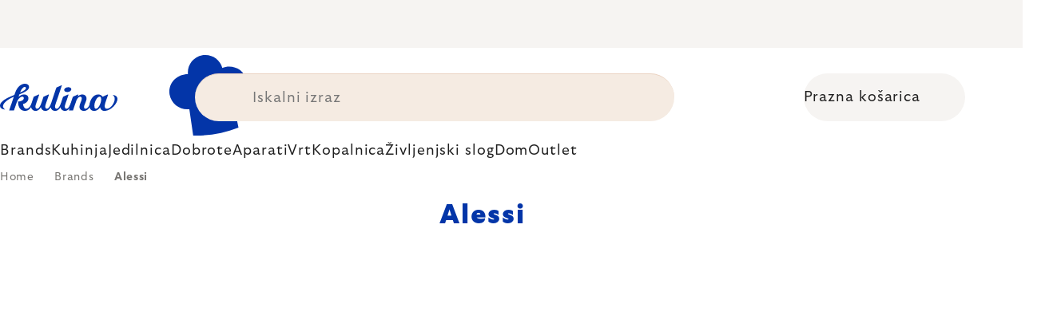

--- FILE ---
content_type: text/html; charset=utf-8
request_url: https://www.kulina.si/alessi/
body_size: 48127
content:
<!doctype html><html lang="en" dir="ltr" class="header-background-light external-fonts-loaded"><head><meta charset="utf-8" /><meta name="viewport" content="width=device-width,initial-scale=1" /><title>Alessi | Top italijanski dizajn in ikone | kulina.si </title><link rel="preconnect" href="https://cdn.myshoptet.com" /><link rel="dns-prefetch" href="https://cdn.myshoptet.com" /><link rel="preload" href="https://cdn.myshoptet.com/prj/dist/master/cms/libs/jquery/jquery-1.11.3.min.js" as="script" /><script>
dataLayer = [];
dataLayer.push({'shoptet' : {
    "pageId": 11095,
    "pageType": "category",
    "currency": "EUR",
    "currencyInfo": {
        "decimalSeparator": ",",
        "exchangeRate": 1,
        "priceDecimalPlaces": 2,
        "symbol": "\u20ac",
        "symbolLeft": 0,
        "thousandSeparator": " "
    },
    "language": "en",
    "projectId": 527768,
    "category": {
        "guid": "832171a5-e568-4087-8c6f-3e0531129978",
        "path": "Brands | Alessi",
        "parentCategoryGuid": "98071ba6-c447-4028-ada5-4d211e1800b7"
    },
    "cartInfo": {
        "id": null,
        "freeShipping": false,
        "freeShippingFrom": 0,
        "leftToFreeGift": {
            "formattedPrice": "0 \u20ac",
            "priceLeft": 0
        },
        "freeGift": false,
        "leftToFreeShipping": {
            "priceLeft": 0,
            "dependOnRegion": 0,
            "formattedPrice": "0 \u20ac"
        },
        "discountCoupon": [],
        "getNoBillingShippingPrice": {
            "withoutVat": 0,
            "vat": 0,
            "withVat": 0
        },
        "cartItems": [],
        "taxMode": "ORDINARY"
    },
    "cart": [],
    "customer": {
        "priceRatio": 1,
        "priceListId": 1,
        "groupId": null,
        "registered": false,
        "mainAccount": false
    }
}});
</script>

<!-- Google Tag Manager -->
<script>(function(w,d,s,l,i){w[l]=w[l]||[];w[l].push({'gtm.start':
new Date().getTime(),event:'gtm.js'});var f=d.getElementsByTagName(s)[0],
j=d.createElement(s),dl=l!='dataLayer'?'&l='+l:'';j.async=true;j.src=
'https://www.googletagmanager.com/gtm.js?id='+i+dl;f.parentNode.insertBefore(j,f);
})(window,document,'script','dataLayer','GTM-N5JP6JFT');</script>
<!-- End Google Tag Manager -->

<meta property="og:type" content="website"><meta property="og:site_name" content="kulina.si"><meta property="og:url" content="https://www.kulina.si/alessi/"><meta property="og:title" content="Alessi | Top italijanski dizajn in ikone | kulina.si "><meta name="author" content="Kulina.si"><meta name="web_author" content="Shoptet.cz"><meta name="dcterms.rightsHolder" content="www.kulina.si"><meta name="robots" content="index,follow"><meta property="og:image" content="https://cdn.myshoptet.com/usr/www.kulina.si/user/logos/logo-blue.svg?t=1769285714"><meta property="og:description" content="Alessi - ikoničen dizajn za vašo kuhinjo in dom. 100 % na zalogi, hitra dostava, brezplačna vračila, odlična storitev za stranke. Preverite našo ponudbo!"><meta name="description" content="Alessi - ikoničen dizajn za vašo kuhinjo in dom. 100 % na zalogi, hitra dostava, brezplačna vračila, odlična storitev za stranke. Preverite našo ponudbo!"><style>:root {--color-primary: #383533;--color-primary-h: 24;--color-primary-s: 5%;--color-primary-l: 21%;--color-primary-hover: #000000;--color-primary-hover-h: 0;--color-primary-hover-s: 0%;--color-primary-hover-l: 0%;--color-secondary: #c73d1b;--color-secondary-h: 12;--color-secondary-s: 76%;--color-secondary-l: 44%;--color-secondary-hover: #e24019;--color-secondary-hover-h: 12;--color-secondary-hover-s: 80%;--color-secondary-hover-l: 49%;--color-tertiary: #383533;--color-tertiary-h: 24;--color-tertiary-s: 5%;--color-tertiary-l: 21%;--color-tertiary-hover: #383533;--color-tertiary-hover-h: 24;--color-tertiary-hover-s: 5%;--color-tertiary-hover-l: 21%;--color-header-background: #ffffff;--template-font: "sans-serif";--template-headings-font: "sans-serif";--header-background-url: none;--cookies-notice-background: #1A1937;--cookies-notice-color: #F8FAFB;--cookies-notice-button-hover: #f5f5f5;--cookies-notice-link-hover: #27263f;--templates-update-management-preview-mode-content: "Template update preview is active for your browser."}</style>
<link rel="next" href="/alessi/page-2/" />    <script>var shoptet = shoptet || {};</script>
    <script src="https://cdn.myshoptet.com/prj/dist/master/shop/dist/main-3g-header.js.05f199e7fd2450312de2.js"></script>
<!-- User include --><!-- api 426(80) html code header -->
<style> :root { --dklab-lastvisited-background-color: #FFFFFF; } </style>
<!-- api 428(82) html code header -->
<style>
        :root {
            --dklab-favourites-flag-color: #D22B00;
            --dklab-favourites-flag-text-color: #FFFFFF;
            --dklab-favourites-add-text-color: #000000;            
            --dklab-favourites-remove-text-color: #D22B00;            
            --dklab-favourites-add-text-detail-color: #000000;            
            --dklab-favourites-remove-text-detail-color: #D22B00;            
            --dklab-favourites-header-icon-color: #000000;            
            --dklab-favourites-counter-color: #000000;            
        } </style>
<!-- api 498(150) html code header -->
<script async src="https://scripts.luigisbox.tech/LBX-361742.js"></script><meta name="luigisbox-tracker-id" content="305061-361742,en"/><script type="text/javascript">const isPlpEnabled = sessionStorage.getItem('lbPlpEnabled') === 'true';if (isPlpEnabled) {const style = document.createElement("style");style.type = "text/css";style.id = "lb-plp-style";style.textContent = `body.type-category #content-wrapper,body.type-search #content-wrapper,body.type-category #content,body.type-search #content,body.type-category #content-in,body.type-search #content-in,body.type-category #main-in,body.type-search #main-in {min-height: 100vh;}body.type-category #content-wrapper > *,body.type-search #content-wrapper > *,body.type-category #content > *,body.type-search #content > *,body.type-category #content-in > *,body.type-search #content-in > *,body.type-category #main-in > *,body.type-search #main-in > * {display: none;}`;document.head.appendChild(style);}</script>
<!-- api 608(256) html code header -->
<link rel="stylesheet" href="https://cdn.myshoptet.com/usr/api2.dklab.cz/user/documents/_doplnky/bannery/527768/3375/527768_3375.css" type="text/css" /><style>
        :root {
            --dklab-bannery-b-hp-padding: 15px;
            --dklab-bannery-b-hp-box-padding: 0px;
            --dklab-bannery-b-hp-big-screen: 33.333%;
            --dklab-bannery-b-hp-medium-screen: 33.333%;
            --dklab-bannery-b-hp-small-screen: 33.333%;
            --dklab-bannery-b-hp-tablet-screen: 33.333%;
            --dklab-bannery-b-hp-mobile-screen: 100%;

            --dklab-bannery-i-hp-icon-color: #000000;
            --dklab-bannery-i-hp-color: #000000;
            --dklab-bannery-i-hp-background: #FFFFFF;            
            
            --dklab-bannery-i-d-icon-color: #000000;
            --dklab-bannery-i-d-color: #000000;
            --dklab-bannery-i-d-background: #FFFFFF;


            --dklab-bannery-i-hp-w-big-screen: 4;
            --dklab-bannery-i-hp-w-medium-screen: 4;
            --dklab-bannery-i-hp-w-small-screen: 4;
            --dklab-bannery-i-hp-w-tablet-screen: 4;
            --dklab-bannery-i-hp-w-mobile-screen: 2;
            
            --dklab-bannery-i-d-w-big-screen: 4;
            --dklab-bannery-i-d-w-medium-screen: 4;
            --dklab-bannery-i-d-w-small-screen: 4;
            --dklab-bannery-i-d-w-tablet-screen: 4;
            --dklab-bannery-i-d-w-mobile-screen: 2;

        }</style>
<!-- api 1004(637) html code header -->
<script>
                /* Ellity */      
                /* Compatibility */
                     
      window.mehub = window.mehub || {};
      window.mehub.bonus = {
        businessId: '3183667f-791f-4938-8e72-5dc4f0ba3393',
        addonId: 'd5b155b8-2248-47f7-b505-665433b047b3'
      }
    
                /* Latest */
                           
      window.ellity = window.ellity || {};
      window.ellity.bonus = {
        businessId: '3183667f-791f-4938-8e72-5dc4f0ba3393',
        addonId: 'd5b155b8-2248-47f7-b505-665433b047b3'
      }
    
                /* Extensions */
                
        window.ellity.gifts = {
          giftCodes: ["GIFT0003","GIFT1082","GIFT1083","GIFT0011","GIFT1084","GIFT0001"],
          mode: "surprise",
          giftModes: {"GIFT0003":"surprise","GIFT1082":"surprise","GIFT1083":"surprise","GIFT0011":"surprise","GIFT1084":"surprise","GIFT0001":"surprise"},
          enabled: true,
        }

        window.document.documentElement.classList.add('ellity-gifts-enabled')
      
                </script>
<!-- api html code header -->
<meta name="facebook-domain-verification" content="6139cf8kt3ueww2pye48kp4x36t46i" />

<script async src="https://scripts.luigisbox.tech/LBX-361742.js"></script>

<link rel="stylesheet" href="https://cdn.myshoptet.com/usr/361817.myshoptet.com/user/documents/dklab-fl/css/style_dklab_font-primary.min.css?v=1769184107" /><link rel="preconnect" href="https://fonts.googleapis.com">
<link rel="preconnect" href="https://fonts.gstatic.com" crossorigin>

<link rel="dns-prefetch" href="//live.luigisbox.tech">

<script>
//mark nemazat
window.globalCarriersDayShift = "0";
window.uploadedMark = "1769184107";
window.idEshop = "34";
window.brandsGuid = "98071ba6-c447-4028-ada5-4d211e1800b7";
window.bannersHp = {"n":3,"c":"is-template2"};
window.bannersPlp = ["fc9bc3d0-9d7a-46ae-b255-39407db4d5f4","5b8672af-1d90-4d5f-b513-6c1bac5d8828","443366df-30fa-46bc-89d6-701c73a65b1f","cba420f9-963c-4a24-9cfc-56b8eeeb3ccd","b7148000-6081-4fb5-b61f-0cd7dd74f945","a2ace5fd-2cf9-43b0-b348-165641045478"];
</script>

<script src="https://cdn.myshoptet.com/usr/361817.myshoptet.com/user/documents/dklab-fl/js/script_dklab_moves.min.js?v=1769184107" ></script>

<link rel="stylesheet" href="https://cdn.myshoptet.com/usr/361817.myshoptet.com/user/documents/dklab-fl/css/style_dklab.min.css?v=1769184107" />
<link rel="stylesheet" href="https://cdn.myshoptet.com/usr/www.kulina.cz/user/documents/cookies/cookieconsent.css?v=1769184107" />
<script src="https://cdn.myshoptet.com/usr/www.kulina.cz/user/documents/dklab/project/datalayers/static/static-34.js?v=1769184107"></script>
<script src="https://cdn.myshoptet.com/usr/www.kulina.cz/user/documents/dklab/project/datalayers/lang/lang-34.js?v=1769184107"></script>
<script src="https://cdn.myshoptet.com/usr/361817.myshoptet.com/user/documents/dklab-fl/_templates/js/templates-luigis-box.js?v=1769184107"></script>
<script src="https://cdn.myshoptet.com/usr/www.kulina.cz/user/documents/dklab/project/banners/34.js?v=1769184107"></script>
<script src="https://cdn.myshoptet.com/usr/www.kulina.cz/user/documents/dklab/project/banners/categoriesPair/34.js?v=1769184107"></script>

<script src="https://cdn.luigisbox.tech/autocomplete.js" async="async" ></script>
<script src="https://cdn.luigisbox.tech/search.js" async="async" ></script>
<script src="https://cdn.luigisbox.tech/recco.js" async="async" ></script>

<style>
/* Fix pro zobrazení banneru v kategorii na celou šířku */
#content .dklabBanplusKategorie {grid-column: 1 / -1;}
</style>

<!-- Recenze DL -->
<script src="https://cdn.myshoptet.com/usr/www.kulina.cz/user/documents/dklab/project/reviews/34.js?v=1769184107"></script>

<script src="https://unpkg.com/masonry-layout@4/dist/masonry.pkgd.min.js"></script>

<script type="text/javascript">
var date = new Date(); 
date.setMilliseconds(0); date.setSeconds(0); date.setMinutes(Math.round(date.getMinutes() / 5) * 5);
var jsProductsCountFile = 'https://cdn.myshoptet.com/usr/www.kulina.cz/user/documents/dklab/project/products_count/34.js?v=' + date.getTime();
var productsCountScriptEl = document.createElement("script");
(function (attrs) { Object.keys(attrs).forEach(function (key) { productsCountScriptEl.setAttribute(key, attrs[key]); }); })
({"src":jsProductsCountFile, "type":"text/javascript", "async":true, "charset":"utf-8"});
document.getElementsByTagName("head")[0].appendChild(productsCountScriptEl);  
</script>


<script src="https://cdn-widgetsrepository.yotpo.com/v1/loader/8H0guNswynqCfD6QbQb4HWX3IZAm5dWxGhHcBmmm" async></script>

<style>
  /* Skrytí odkazu na inspirace u kategorií na homepage a skrytí odkazu na inspirace v mobilním menu */
  .hp-categories__link {display: none;}
  .mobile-menu__head .mobile-menu__item a[href="#menuInspiration"] {display: none;}
</style>

<script>
  var smdWrapper = document.createElement("script"), smdScript;
  smdWrapper.async = true;
  smdWrapper.type = "text/javascript";
  smdWrapper.src = "https://cpx.smind.si/Log/LogData?data=" + JSON.stringify({Key: "Slo_4545", Size: "80", Type: "badge", Version: 2, BadgeClassName: "smdWrapperTag"});
  smdScript = document.getElementsByTagName("script")[0];
  smdScript.parentNode.insertBefore(smdWrapper, smdScript);
</script>
<!-- service 608(256) html code header -->
<link rel="stylesheet" href="https://cdn.myshoptet.com/usr/api.dklab.cz/user/documents/fontawesome/css/all.css?v=1.02" type="text/css" />
<!-- service 619(267) html code header -->
<link href="https://cdn.myshoptet.com/usr/fvstudio.myshoptet.com/user/documents/addons/cartupsell.min.css?24.11.1" rel="stylesheet">
<!-- service 1004(637) html code header -->
<script src="https://mehub-framework.web.app/main.bundle.js?v=1"></script>
<!-- service 428(82) html code header -->
<style>
@font-face {
    font-family: 'oblibene';
    src:  url('https://cdn.myshoptet.com/usr/api2.dklab.cz/user/documents/_doplnky/oblibene/font/oblibene.eot?v1');
    src:  url('https://cdn.myshoptet.com/usr/api2.dklab.cz/user/documents/_doplnky/oblibene/font/oblibene.eot?v1#iefix') format('embedded-opentype'),
    url('https://cdn.myshoptet.com/usr/api2.dklab.cz/user/documents/_doplnky/oblibene/font/oblibene.ttf?v1') format('truetype'),
    url('https://cdn.myshoptet.com/usr/api2.dklab.cz/user/documents/_doplnky/oblibene/font/oblibene.woff?v1') format('woff'),
    url('https://cdn.myshoptet.com/usr/api2.dklab.cz/user/documents/_doplnky/oblibene/font/oblibene.svg?v1') format('svg');
    font-weight: normal;
    font-style: normal;
}
</style>
<script>
var dklabFavIndividual;
</script>
<!-- /User include --><link rel="shortcut icon" href="/favicon.ico" type="image/x-icon" /><link rel="canonical" href="https://www.kulina.si/alessi/" /><script>!function(){var t={9196:function(){!function(){var t=/\[object (Boolean|Number|String|Function|Array|Date|RegExp)\]/;function r(r){return null==r?String(r):(r=t.exec(Object.prototype.toString.call(Object(r))))?r[1].toLowerCase():"object"}function n(t,r){return Object.prototype.hasOwnProperty.call(Object(t),r)}function e(t){if(!t||"object"!=r(t)||t.nodeType||t==t.window)return!1;try{if(t.constructor&&!n(t,"constructor")&&!n(t.constructor.prototype,"isPrototypeOf"))return!1}catch(t){return!1}for(var e in t);return void 0===e||n(t,e)}function o(t,r,n){this.b=t,this.f=r||function(){},this.d=!1,this.a={},this.c=[],this.e=function(t){return{set:function(r,n){u(c(r,n),t.a)},get:function(r){return t.get(r)}}}(this),i(this,t,!n);var e=t.push,o=this;t.push=function(){var r=[].slice.call(arguments,0),n=e.apply(t,r);return i(o,r),n}}function i(t,n,o){for(t.c.push.apply(t.c,n);!1===t.d&&0<t.c.length;){if("array"==r(n=t.c.shift()))t:{var i=n,a=t.a;if("string"==r(i[0])){for(var f=i[0].split("."),s=f.pop(),p=(i=i.slice(1),0);p<f.length;p++){if(void 0===a[f[p]])break t;a=a[f[p]]}try{a[s].apply(a,i)}catch(t){}}}else if("function"==typeof n)try{n.call(t.e)}catch(t){}else{if(!e(n))continue;for(var l in n)u(c(l,n[l]),t.a)}o||(t.d=!0,t.f(t.a,n),t.d=!1)}}function c(t,r){for(var n={},e=n,o=t.split("."),i=0;i<o.length-1;i++)e=e[o[i]]={};return e[o[o.length-1]]=r,n}function u(t,o){for(var i in t)if(n(t,i)){var c=t[i];"array"==r(c)?("array"==r(o[i])||(o[i]=[]),u(c,o[i])):e(c)?(e(o[i])||(o[i]={}),u(c,o[i])):o[i]=c}}window.DataLayerHelper=o,o.prototype.get=function(t){var r=this.a;t=t.split(".");for(var n=0;n<t.length;n++){if(void 0===r[t[n]])return;r=r[t[n]]}return r},o.prototype.flatten=function(){this.b.splice(0,this.b.length),this.b[0]={},u(this.a,this.b[0])}}()}},r={};function n(e){var o=r[e];if(void 0!==o)return o.exports;var i=r[e]={exports:{}};return t[e](i,i.exports,n),i.exports}n.n=function(t){var r=t&&t.__esModule?function(){return t.default}:function(){return t};return n.d(r,{a:r}),r},n.d=function(t,r){for(var e in r)n.o(r,e)&&!n.o(t,e)&&Object.defineProperty(t,e,{enumerable:!0,get:r[e]})},n.o=function(t,r){return Object.prototype.hasOwnProperty.call(t,r)},function(){"use strict";n(9196)}()}();</script>    <!-- Global site tag (gtag.js) - Google Analytics -->
    <script async src="https://www.googletagmanager.com/gtag/js?id=G-VB9Q3YQ0L9"></script>
    <script>
        
        window.dataLayer = window.dataLayer || [];
        function gtag(){dataLayer.push(arguments);}
        

        
        gtag('js', new Date());

        
                gtag('config', 'G-VB9Q3YQ0L9', {"groups":"GA4","send_page_view":false,"content_group":"category","currency":"EUR","page_language":"en"});
        
                gtag('config', 'AW-11040421751', {"allow_enhanced_conversions":true});
        
        
        
        
        
                    gtag('event', 'page_view', {"send_to":"GA4","page_language":"en","content_group":"category","currency":"EUR"});
        
        
        
        
        
        
        
        
        
        
        
        
        
        document.addEventListener('DOMContentLoaded', function() {
            if (typeof shoptet.tracking !== 'undefined') {
                for (var id in shoptet.tracking.bannersList) {
                    gtag('event', 'view_promotion', {
                        "send_to": "UA",
                        "promotions": [
                            {
                                "id": shoptet.tracking.bannersList[id].id,
                                "name": shoptet.tracking.bannersList[id].name,
                                "position": shoptet.tracking.bannersList[id].position
                            }
                        ]
                    });
                }
            }

            shoptet.consent.onAccept(function(agreements) {
                if (agreements.length !== 0) {
                    console.debug('gtag consent accept');
                    var gtagConsentPayload =  {
                        'ad_storage': agreements.includes(shoptet.config.cookiesConsentOptPersonalisation)
                            ? 'granted' : 'denied',
                        'analytics_storage': agreements.includes(shoptet.config.cookiesConsentOptAnalytics)
                            ? 'granted' : 'denied',
                                                                                                'ad_user_data': agreements.includes(shoptet.config.cookiesConsentOptPersonalisation)
                            ? 'granted' : 'denied',
                        'ad_personalization': agreements.includes(shoptet.config.cookiesConsentOptPersonalisation)
                            ? 'granted' : 'denied',
                        };
                    console.debug('update consent data', gtagConsentPayload);
                    gtag('consent', 'update', gtagConsentPayload);
                    dataLayer.push(
                        { 'event': 'update_consent' }
                    );
                }
            });
        });
    </script>
</head><body class="desktop id-11095 in-alessi template-11 type-category multiple-columns-body columns-3 blank-mode blank-mode-css ums_forms_redesign--off ums_a11y_category_page--on ums_discussion_rating_forms--off ums_flags_display_unification--on ums_a11y_login--off mobile-header-version-0">
        <div id="fb-root"></div>
        <script>
            window.fbAsyncInit = function() {
                FB.init({
                    autoLogAppEvents : true,
                    xfbml            : true,
                    version          : 'v24.0'
                });
            };
        </script>
        <script async defer crossorigin="anonymous" src="https://connect.facebook.net/en_US/sdk.js#xfbml=1&version=v24.0"></script>
<!-- Google Tag Manager (noscript) -->
<noscript><iframe src="https://www.googletagmanager.com/ns.html?id=GTM-N5JP6JFT"
height="0" width="0" style="display:none;visibility:hidden"></iframe></noscript>
<!-- End Google Tag Manager (noscript) -->

<a href="#content" class="skip-link sr-only">Skip to content</a><div class="overall-wrapper"><div class="site-msg information"><div class="container"><div class="text"><div class="c-top-banner top-banner-template" data-skelet=""></div></div><div class="close js-close-information-msg"></div></div></div><div class="user-action"><div class="container"><div class="user-action-in"><div class="user-action-login popup-widget login-widget"><div class="popup-widget-inner"><h2 id="loginHeading">Login to your account</h2><div id="customerLogin"><form action="/action/Customer/Login/" method="post" id="formLoginIncluded" class="csrf-enabled formLogin" data-testid="formLogin"><input type="hidden" name="referer" value="" /><div class="form-group"><div class="input-wrapper email js-validated-element-wrapper no-label"><input type="email" name="email" class="form-control" autofocus placeholder="E-mail Address (eg. John@myemail.com)" data-testid="inputEmail" autocomplete="email" required /></div></div><div class="form-group"><div class="input-wrapper password js-validated-element-wrapper no-label"><input type="password" name="password" class="form-control" placeholder="Password" data-testid="inputPassword" autocomplete="current-password" required /><span class="no-display">You cannot fill out this field</span><input type="text" name="surname" value="" class="no-display" /></div></div><div class="form-group"><div class="login-wrapper"><button type="submit" class="btn btn-secondary btn-text btn-login" data-testid="buttonSubmit">Login</button><div class="password-helper"><a href="/registration/" data-testid="signup" rel="nofollow">New registration</a><a href="/client-center/forgotten-password/" rel="nofollow">Forgotten password</a></div></div></div><div class="social-login-buttons"><div class="social-login-buttons-divider"><span>or</span></div><div class="form-group"><a href="/action/Social/login/?provider=Facebook" class="login-btn facebook" rel="nofollow"><span class="login-facebook-icon"></span><strong>Login with Facebook</strong></a></div><div class="form-group"><a href="/action/Social/login/?provider=Google" class="login-btn google" rel="nofollow"><span class="login-google-icon"></span><strong>Login with Google</strong></a></div></div></form>
</div></div></div>
    <div id="cart-widget" class="user-action-cart popup-widget cart-widget loader-wrapper" data-testid="popupCartWidget" role="dialog" aria-hidden="true"><div class="popup-widget-inner cart-widget-inner place-cart-here"><div class="loader-overlay"><div class="loader"></div></div></div><div class="cart-widget-button"><a href="/cart/" class="btn btn-conversion" id="continue-order-button" rel="nofollow" data-testid="buttonNextStep">Proceed to cart</a></div></div></div>
</div></div><div class="top-navigation-bar" data-testid="topNavigationBar">

    <div class="container">

        <div class="top-navigation-contacts">
            <strong>Customer support:</strong><a href="mailto:info@kulina.si" class="project-email" data-testid="contactboxEmail"><span>info@kulina.si</span></a>        </div>

                            <div class="top-navigation-menu">
                <div class="top-navigation-menu-trigger"></div>
                <ul class="top-navigation-bar-menu">
                                            <li class="top-navigation-menu-item-29">
                            <a href="/kontaktirajte-nas/">Kontaktirajte nas</a>
                        </li>
                                    </ul>
                <ul class="top-navigation-bar-menu-helper"></ul>
            </div>
        
        <div class="top-navigation-tools">
            <div class="responsive-tools">
                <a href="#" class="toggle-window" data-target="search" aria-label="Search" data-testid="linkSearchIcon"></a>
                                                            <a href="#" class="toggle-window" data-target="login"></a>
                                                    <a href="#" class="toggle-window" data-target="navigation" aria-label="Menu" data-testid="hamburgerMenu"></a>
            </div>
                        <a href="/login/?backTo=%2Falessi%2F" class="top-nav-button top-nav-button-login primary login toggle-window" data-target="login" data-testid="signin" rel="nofollow"><span>Login</span></a>        </div>

    </div>

</div>
<header id="header"><div class="container navigation-wrapper">
    <div class="header-top">
        <div class="site-name-wrapper">
            <div class="site-name"><a href="/" data-testid="linkWebsiteLogo"><img src="https://cdn.myshoptet.com/usr/www.kulina.si/user/logos/logo-blue.svg" alt="Kulina.si" fetchpriority="low" /></a></div>        </div>
        <div class="search" itemscope itemtype="https://schema.org/WebSite">
            <meta itemprop="headline" content="Alessi"/><meta itemprop="url" content="https://www.kulina.si"/><meta itemprop="text" content="Alessi - ikoničen dizajn za vašo kuhinjo in dom. 100 % na zalogi, hitra dostava, brezplačna vračila, odlična storitev za stranke. Preverite našo ponudbo!"/>            <form action="/action/ProductSearch/prepareString/" method="post"
    id="formSearchForm" class="search-form compact-form js-search-main"
    itemprop="potentialAction" itemscope itemtype="https://schema.org/SearchAction" data-testid="searchForm">
    <fieldset>
        <meta itemprop="target"
            content="https://www.kulina.si/search/?string={string}"/>
        <input type="hidden" name="language" value="en"/>
        
            
<input
    type="search"
    name="string"
        class="query-input form-control search-input js-search-input"
    placeholder="Search term"
    autocomplete="off"
    required
    itemprop="query-input"
    aria-label="Search"
    data-testid="searchInput"
>
            <button type="submit" class="btn btn-default" data-testid="searchBtn">Search</button>
        
    </fieldset>
</form>
        </div>
        <div class="navigation-buttons">
                
    <a href="/cart/" class="btn btn-icon toggle-window cart-count" data-target="cart" data-hover="true" data-redirect="true" data-testid="headerCart" rel="nofollow" aria-haspopup="dialog" aria-expanded="false" aria-controls="cart-widget">
        
                <span class="sr-only">Shopping cart</span>
        
            <span class="cart-price visible-lg-inline-block" data-testid="headerCartPrice">
                                    Empty cart                            </span>
        
    
            </a>
        </div>
    </div>
    <nav id="navigation" aria-label="Main menu" data-collapsible="true"><div class="navigation-in menu"><ul class="menu-level-1" role="menubar" data-testid="headerMenuItems"><li class="menu-item-10666 ext" role="none"><a href="/inspiracija/" data-testid="headerMenuItem" role="menuitem" aria-haspopup="true" aria-expanded="false"><b>Inspiracija</b><span class="submenu-arrow"></span></a><ul class="menu-level-2" aria-label="Inspiracija" tabindex="-1" role="menu"><li class="menu-item-11236 has-third-level" role="none"><a href="/campaign/" class="menu-image" data-testid="headerMenuItem" tabindex="-1" aria-hidden="true"><img src="data:image/svg+xml,%3Csvg%20width%3D%22140%22%20height%3D%22100%22%20xmlns%3D%22http%3A%2F%2Fwww.w3.org%2F2000%2Fsvg%22%3E%3C%2Fsvg%3E" alt="" aria-hidden="true" width="140" height="100"  data-src="https://cdn.myshoptet.com/prj/dist/master/cms/templates/frontend_templates/00/img/folder.svg" fetchpriority="low" /></a><div><a href="/campaign/" data-testid="headerMenuItem" role="menuitem"><span>Tema meseca</span></a>
                                                    <ul class="menu-level-3" role="menu">
                                                                    <li class="menu-item-18242" role="none">
                                        <a href="/mill-mortar-collections/" data-testid="headerMenuItem" role="menuitem">
                                            Mill &amp; Mortar Collections</a>,                                    </li>
                                                                    <li class="menu-item-13375" role="none">
                                        <a href="/pf-sale/" data-testid="headerMenuItem" role="menuitem">
                                            Novoletna razprodaja</a>,                                    </li>
                                                                    <li class="menu-item-18138" role="none">
                                        <a href="/circulon-scratchdefense/" data-testid="headerMenuItem" role="menuitem">
                                            Circulon ScratchDefense</a>,                                    </li>
                                                                    <li class="menu-item-18069" role="none">
                                        <a href="/scandi-design/" data-testid="headerMenuItem" role="menuitem">
                                            Scandi design</a>,                                    </li>
                                                                    <li class="menu-item-16725" role="none">
                                        <a href="/grill-party/" data-testid="headerMenuItem" role="menuitem">
                                            Grill party</a>,                                    </li>
                                                                    <li class="menu-item-14592" role="none">
                                        <a href="/kulina-fest/" data-testid="headerMenuItem" role="menuitem">
                                            Kulina Fest</a>,                                    </li>
                                                                    <li class="menu-item-14595" role="none">
                                        <a href="/electrofest/" data-testid="headerMenuItem" role="menuitem">
                                            Electrofest</a>,                                    </li>
                                                                    <li class="menu-item-15186" role="none">
                                        <a href="/mij-collections/" data-testid="headerMenuItem" role="menuitem">
                                            MIJ Collections</a>,                                    </li>
                                                                    <li class="menu-item-14178" role="none">
                                        <a href="/pinkmania/" data-testid="headerMenuItem" role="menuitem">
                                            Pinkmania</a>,                                    </li>
                                                                    <li class="menu-item-15616" role="none">
                                        <a href="/db-steel/" data-testid="headerMenuItem" role="menuitem">
                                            Jeklene ponve de Buyer</a>,                                    </li>
                                                                    <li class="menu-item-15286" role="none">
                                        <a href="/hero-month/" data-testid="headerMenuItem" role="menuitem">
                                            Ponudba meseca</a>                                    </li>
                                                            </ul>
                        </div></li><li class="menu-item-11245" role="none"><a href="/shopping-guide-2/" class="menu-image" data-testid="headerMenuItem" tabindex="-1" aria-hidden="true"><img src="data:image/svg+xml,%3Csvg%20width%3D%22140%22%20height%3D%22100%22%20xmlns%3D%22http%3A%2F%2Fwww.w3.org%2F2000%2Fsvg%22%3E%3C%2Fsvg%3E" alt="" aria-hidden="true" width="140" height="100"  data-src="https://cdn.myshoptet.com/prj/dist/master/cms/templates/frontend_templates/00/img/folder.svg" fetchpriority="low" /></a><div><a href="/shopping-guide-2/" data-testid="headerMenuItem" role="menuitem"><span>Nakupovalni vodnik</span></a>
                        </div></li><li class="menu-item-10663" role="none"><a href="/black-friday/" class="menu-image" data-testid="headerMenuItem" tabindex="-1" aria-hidden="true"><img src="data:image/svg+xml,%3Csvg%20width%3D%22140%22%20height%3D%22100%22%20xmlns%3D%22http%3A%2F%2Fwww.w3.org%2F2000%2Fsvg%22%3E%3C%2Fsvg%3E" alt="" aria-hidden="true" width="140" height="100"  data-src="https://cdn.myshoptet.com/prj/dist/master/cms/templates/frontend_templates/00/img/folder.svg" fetchpriority="low" /></a><div><a href="/black-friday/" data-testid="headerMenuItem" role="menuitem"><span>Black Friday</span></a>
                        </div></li><li class="menu-item-13309" role="none"><a href="/advent/" class="menu-image" data-testid="headerMenuItem" tabindex="-1" aria-hidden="true"><img src="data:image/svg+xml,%3Csvg%20width%3D%22140%22%20height%3D%22100%22%20xmlns%3D%22http%3A%2F%2Fwww.w3.org%2F2000%2Fsvg%22%3E%3C%2Fsvg%3E" alt="" aria-hidden="true" width="140" height="100"  data-src="https://cdn.myshoptet.com/prj/dist/master/cms/templates/frontend_templates/00/img/folder.svg" fetchpriority="low" /></a><div><a href="/advent/" data-testid="headerMenuItem" role="menuitem"><span>Božič</span></a>
                        </div></li><li class="menu-item-11251 has-third-level" role="none"><a href="/our-tips/" class="menu-image" data-testid="headerMenuItem" tabindex="-1" aria-hidden="true"><img src="data:image/svg+xml,%3Csvg%20width%3D%22140%22%20height%3D%22100%22%20xmlns%3D%22http%3A%2F%2Fwww.w3.org%2F2000%2Fsvg%22%3E%3C%2Fsvg%3E" alt="" aria-hidden="true" width="140" height="100"  data-src="https://cdn.myshoptet.com/prj/dist/master/cms/templates/frontend_templates/00/img/folder.svg" fetchpriority="low" /></a><div><a href="/our-tips/" data-testid="headerMenuItem" role="menuitem"><span>Naši namigi</span></a>
                                                    <ul class="menu-level-3" role="menu">
                                                                    <li class="menu-item-18317" role="none">
                                        <a href="/wmf-pans/" data-testid="headerMenuItem" role="menuitem">
                                            WMF Pans</a>,                                    </li>
                                                                    <li class="menu-item-11614" role="none">
                                        <a href="/week-mind/" data-testid="headerMenuItem" role="menuitem">
                                            Teden za duha</a>,                                    </li>
                                                                    <li class="menu-item-11617" role="none">
                                        <a href="/severin-grills/" data-testid="headerMenuItem" role="menuitem">
                                            ŽARite s Severinom</a>,                                    </li>
                                                                    <li class="menu-item-11572" role="none">
                                        <a href="/tefal-ingenio/" data-testid="headerMenuItem" role="menuitem">
                                            Tefal Ingenio - pametno zložljiva posoda</a>,                                    </li>
                                                                    <li class="menu-item-11644" role="none">
                                        <a href="/brabantia-tips/" data-testid="headerMenuItem" role="menuitem">
                                            Navdihi Brabantia</a>,                                    </li>
                                                                    <li class="menu-item-11239" role="none">
                                        <a href="/bestsellers/" data-testid="headerMenuItem" role="menuitem">
                                            Bestsellerji</a>,                                    </li>
                                                                    <li class="menu-item-11242" role="none">
                                        <a href="/gift-guide/" data-testid="headerMenuItem" role="menuitem">
                                            Nakupovalni vodnik</a>,                                    </li>
                                                                    <li class="menu-item-13312" role="none">
                                        <a href="/advent-deco/" data-testid="headerMenuItem" role="menuitem">
                                            Božično vzdušje</a>,                                    </li>
                                                                    <li class="menu-item-16311" role="none">
                                        <a href="/xmas-checklist/" data-testid="headerMenuItem" role="menuitem">
                                            Božični kontrolni seznam</a>,                                    </li>
                                                                    <li class="menu-item-10873" role="none">
                                        <a href="/darilni-boni/" data-testid="headerMenuItem" role="menuitem">
                                            Darilni boni</a>,                                    </li>
                                                                    <li class="menu-item-13360" role="none">
                                        <a href="/db/" data-testid="headerMenuItem" role="menuitem">
                                            de Buyer dni</a>,                                    </li>
                                                                    <li class="menu-item-13324" role="none">
                                        <a href="/coffee-days/" data-testid="headerMenuItem" role="menuitem">
                                            Dnevi kave</a>                                    </li>
                                                            </ul>
                        </div></li></ul></li>
<li class="menu-item-13369" role="none"><a href="/new-in/" data-testid="headerMenuItem" role="menuitem" aria-expanded="false"><b>Novo v</b></a></li>
<li class="menu-item-10648 ext" role="none"><a href="/brands/" data-testid="headerMenuItem" role="menuitem" aria-haspopup="true" aria-expanded="false"><b>Brands</b><span class="submenu-arrow"></span></a><ul class="menu-level-2" aria-label="Brands" tabindex="-1" role="menu"><li class="menu-item-18239" role="none"><a href="/ac-perchs-thehandel/" class="menu-image" data-testid="headerMenuItem" tabindex="-1" aria-hidden="true"><img src="data:image/svg+xml,%3Csvg%20width%3D%22140%22%20height%3D%22100%22%20xmlns%3D%22http%3A%2F%2Fwww.w3.org%2F2000%2Fsvg%22%3E%3C%2Fsvg%3E" alt="" aria-hidden="true" width="140" height="100"  data-src="https://cdn.myshoptet.com/prj/dist/master/cms/templates/frontend_templates/00/img/folder.svg" fetchpriority="low" /></a><div><a href="/ac-perchs-thehandel/" data-testid="headerMenuItem" role="menuitem"><span>A.C. Perch&#039;s Thehandel</span></a>
                        </div></li><li class="menu-item-10744" role="none"><a href="/akai/" class="menu-image" data-testid="headerMenuItem" tabindex="-1" aria-hidden="true"><img src="data:image/svg+xml,%3Csvg%20width%3D%22140%22%20height%3D%22100%22%20xmlns%3D%22http%3A%2F%2Fwww.w3.org%2F2000%2Fsvg%22%3E%3C%2Fsvg%3E" alt="" aria-hidden="true" width="140" height="100"  data-src="https://cdn.myshoptet.com/prj/dist/master/cms/templates/frontend_templates/00/img/folder.svg" fetchpriority="low" /></a><div><a href="/akai/" data-testid="headerMenuItem" role="menuitem"><span>Akai</span></a>
                        </div></li><li class="menu-item-11095 active" role="none"><a href="/alessi/" class="menu-image" data-testid="headerMenuItem" tabindex="-1" aria-hidden="true"><img src="data:image/svg+xml,%3Csvg%20width%3D%22140%22%20height%3D%22100%22%20xmlns%3D%22http%3A%2F%2Fwww.w3.org%2F2000%2Fsvg%22%3E%3C%2Fsvg%3E" alt="" aria-hidden="true" width="140" height="100"  data-src="https://cdn.myshoptet.com/prj/dist/master/cms/templates/frontend_templates/00/img/folder.svg" fetchpriority="low" /></a><div><a href="/alessi/" data-testid="headerMenuItem" role="menuitem"><span>Alessi</span></a>
                        </div></li><li class="menu-item-10846" role="none"><a href="/ankarsrum/" class="menu-image" data-testid="headerMenuItem" tabindex="-1" aria-hidden="true"><img src="data:image/svg+xml,%3Csvg%20width%3D%22140%22%20height%3D%22100%22%20xmlns%3D%22http%3A%2F%2Fwww.w3.org%2F2000%2Fsvg%22%3E%3C%2Fsvg%3E" alt="" aria-hidden="true" width="140" height="100"  data-src="https://cdn.myshoptet.com/prj/dist/master/cms/templates/frontend_templates/00/img/folder.svg" fetchpriority="low" /></a><div><a href="/ankarsrum/" data-testid="headerMenuItem" role="menuitem"><span>Ankarsrum</span></a>
                        </div></li><li class="menu-item-18320" role="none"><a href="/armando/" class="menu-image" data-testid="headerMenuItem" tabindex="-1" aria-hidden="true"><img src="data:image/svg+xml,%3Csvg%20width%3D%22140%22%20height%3D%22100%22%20xmlns%3D%22http%3A%2F%2Fwww.w3.org%2F2000%2Fsvg%22%3E%3C%2Fsvg%3E" alt="" aria-hidden="true" width="140" height="100"  data-src="https://cdn.myshoptet.com/prj/dist/master/cms/templates/frontend_templates/00/img/folder.svg" fetchpriority="low" /></a><div><a href="/armando/" data-testid="headerMenuItem" role="menuitem"><span>ARMANDO</span></a>
                        </div></li><li class="menu-item-11035" role="none"><a href="/bamix/" class="menu-image" data-testid="headerMenuItem" tabindex="-1" aria-hidden="true"><img src="data:image/svg+xml,%3Csvg%20width%3D%22140%22%20height%3D%22100%22%20xmlns%3D%22http%3A%2F%2Fwww.w3.org%2F2000%2Fsvg%22%3E%3C%2Fsvg%3E" alt="" aria-hidden="true" width="140" height="100"  data-src="https://cdn.myshoptet.com/prj/dist/master/cms/templates/frontend_templates/00/img/folder.svg" fetchpriority="low" /></a><div><a href="/bamix/" data-testid="headerMenuItem" role="menuitem"><span>Bamix</span></a>
                        </div></li><li class="menu-item-11071" role="none"><a href="/bitz/" class="menu-image" data-testid="headerMenuItem" tabindex="-1" aria-hidden="true"><img src="data:image/svg+xml,%3Csvg%20width%3D%22140%22%20height%3D%22100%22%20xmlns%3D%22http%3A%2F%2Fwww.w3.org%2F2000%2Fsvg%22%3E%3C%2Fsvg%3E" alt="" aria-hidden="true" width="140" height="100"  data-src="https://cdn.myshoptet.com/prj/dist/master/cms/templates/frontend_templates/00/img/folder.svg" fetchpriority="low" /></a><div><a href="/bitz/" data-testid="headerMenuItem" role="menuitem"><span>Bitz</span></a>
                        </div></li><li class="menu-item-14849" role="none"><a href="/bjorn-wiinblad/" class="menu-image" data-testid="headerMenuItem" tabindex="-1" aria-hidden="true"><img src="data:image/svg+xml,%3Csvg%20width%3D%22140%22%20height%3D%22100%22%20xmlns%3D%22http%3A%2F%2Fwww.w3.org%2F2000%2Fsvg%22%3E%3C%2Fsvg%3E" alt="" aria-hidden="true" width="140" height="100"  data-src="https://cdn.myshoptet.com/prj/dist/master/cms/templates/frontend_templates/00/img/folder.svg" fetchpriority="low" /></a><div><a href="/bjorn-wiinblad/" data-testid="headerMenuItem" role="menuitem"><span>Bjørn Wiinblad</span></a>
                        </div></li><li class="menu-item-15208" role="none"><a href="/black-blum/" class="menu-image" data-testid="headerMenuItem" tabindex="-1" aria-hidden="true"><img src="data:image/svg+xml,%3Csvg%20width%3D%22140%22%20height%3D%22100%22%20xmlns%3D%22http%3A%2F%2Fwww.w3.org%2F2000%2Fsvg%22%3E%3C%2Fsvg%3E" alt="" aria-hidden="true" width="140" height="100"  data-src="https://cdn.myshoptet.com/prj/dist/master/cms/templates/frontend_templates/00/img/folder.svg" fetchpriority="low" /></a><div><a href="/black-blum/" data-testid="headerMenuItem" role="menuitem"><span>Black+Blum</span></a>
                        </div></li><li class="menu-item-10996" role="none"><a href="/blomus/" class="menu-image" data-testid="headerMenuItem" tabindex="-1" aria-hidden="true"><img src="data:image/svg+xml,%3Csvg%20width%3D%22140%22%20height%3D%22100%22%20xmlns%3D%22http%3A%2F%2Fwww.w3.org%2F2000%2Fsvg%22%3E%3C%2Fsvg%3E" alt="" aria-hidden="true" width="140" height="100"  data-src="https://cdn.myshoptet.com/prj/dist/master/cms/templates/frontend_templates/00/img/folder.svg" fetchpriority="low" /></a><div><a href="/blomus/" data-testid="headerMenuItem" role="menuitem"><span>Blomus</span></a>
                        </div></li><li class="menu-item-11128" role="none"><a href="/bloomingville/" class="menu-image" data-testid="headerMenuItem" tabindex="-1" aria-hidden="true"><img src="data:image/svg+xml,%3Csvg%20width%3D%22140%22%20height%3D%22100%22%20xmlns%3D%22http%3A%2F%2Fwww.w3.org%2F2000%2Fsvg%22%3E%3C%2Fsvg%3E" alt="" aria-hidden="true" width="140" height="100"  data-src="https://cdn.myshoptet.com/prj/dist/master/cms/templates/frontend_templates/00/img/folder.svg" fetchpriority="low" /></a><div><a href="/bloomingville/" data-testid="headerMenuItem" role="menuitem"><span>Bloomingville</span></a>
                        </div></li><li class="menu-item-11107" role="none"><a href="/brabantia/" class="menu-image" data-testid="headerMenuItem" tabindex="-1" aria-hidden="true"><img src="data:image/svg+xml,%3Csvg%20width%3D%22140%22%20height%3D%22100%22%20xmlns%3D%22http%3A%2F%2Fwww.w3.org%2F2000%2Fsvg%22%3E%3C%2Fsvg%3E" alt="" aria-hidden="true" width="140" height="100"  data-src="https://cdn.myshoptet.com/prj/dist/master/cms/templates/frontend_templates/00/img/folder.svg" fetchpriority="low" /></a><div><a href="/brabantia/" data-testid="headerMenuItem" role="menuitem"><span>Brabantia</span></a>
                        </div></li><li class="menu-item-11077" role="none"><a href="/bredemeijer/" class="menu-image" data-testid="headerMenuItem" tabindex="-1" aria-hidden="true"><img src="data:image/svg+xml,%3Csvg%20width%3D%22140%22%20height%3D%22100%22%20xmlns%3D%22http%3A%2F%2Fwww.w3.org%2F2000%2Fsvg%22%3E%3C%2Fsvg%3E" alt="" aria-hidden="true" width="140" height="100"  data-src="https://cdn.myshoptet.com/prj/dist/master/cms/templates/frontend_templates/00/img/folder.svg" fetchpriority="low" /></a><div><a href="/bredemeijer/" data-testid="headerMenuItem" role="menuitem"><span>Bredemeijer</span></a>
                        </div></li><li class="menu-item-14103" role="none"><a href="/bugatti/" class="menu-image" data-testid="headerMenuItem" tabindex="-1" aria-hidden="true"><img src="data:image/svg+xml,%3Csvg%20width%3D%22140%22%20height%3D%22100%22%20xmlns%3D%22http%3A%2F%2Fwww.w3.org%2F2000%2Fsvg%22%3E%3C%2Fsvg%3E" alt="" aria-hidden="true" width="140" height="100"  data-src="https://cdn.myshoptet.com/prj/dist/master/cms/templates/frontend_templates/00/img/folder.svg" fetchpriority="low" /></a><div><a href="/bugatti/" data-testid="headerMenuItem" role="menuitem"><span>Bugatti</span></a>
                        </div></li><li class="menu-item-15622" role="none"><a href="/cereria-molla/" class="menu-image" data-testid="headerMenuItem" tabindex="-1" aria-hidden="true"><img src="data:image/svg+xml,%3Csvg%20width%3D%22140%22%20height%3D%22100%22%20xmlns%3D%22http%3A%2F%2Fwww.w3.org%2F2000%2Fsvg%22%3E%3C%2Fsvg%3E" alt="" aria-hidden="true" width="140" height="100"  data-src="https://cdn.myshoptet.com/prj/dist/master/cms/templates/frontend_templates/00/img/folder.svg" fetchpriority="low" /></a><div><a href="/cereria-molla/" data-testid="headerMenuItem" role="menuitem"><span>Cereria Mollá</span></a>
                        </div></li><li class="menu-item-16647" role="none"><a href="/circulon/" class="menu-image" data-testid="headerMenuItem" tabindex="-1" aria-hidden="true"><img src="data:image/svg+xml,%3Csvg%20width%3D%22140%22%20height%3D%22100%22%20xmlns%3D%22http%3A%2F%2Fwww.w3.org%2F2000%2Fsvg%22%3E%3C%2Fsvg%3E" alt="" aria-hidden="true" width="140" height="100"  data-src="https://cdn.myshoptet.com/prj/dist/master/cms/templates/frontend_templates/00/img/folder.svg" fetchpriority="low" /></a><div><a href="/circulon/" data-testid="headerMenuItem" role="menuitem"><span>Circulon</span></a>
                        </div></li><li class="menu-item-16317" role="none"><a href="/clarysse/" class="menu-image" data-testid="headerMenuItem" tabindex="-1" aria-hidden="true"><img src="data:image/svg+xml,%3Csvg%20width%3D%22140%22%20height%3D%22100%22%20xmlns%3D%22http%3A%2F%2Fwww.w3.org%2F2000%2Fsvg%22%3E%3C%2Fsvg%3E" alt="" aria-hidden="true" width="140" height="100"  data-src="https://cdn.myshoptet.com/prj/dist/master/cms/templates/frontend_templates/00/img/folder.svg" fetchpriority="low" /></a><div><a href="/clarysse/" data-testid="headerMenuItem" role="menuitem"><span>CLARYSSE</span></a>
                        </div></li><li class="menu-item-14157" role="none"><a href="/clean/" class="menu-image" data-testid="headerMenuItem" tabindex="-1" aria-hidden="true"><img src="data:image/svg+xml,%3Csvg%20width%3D%22140%22%20height%3D%22100%22%20xmlns%3D%22http%3A%2F%2Fwww.w3.org%2F2000%2Fsvg%22%3E%3C%2Fsvg%3E" alt="" aria-hidden="true" width="140" height="100"  data-src="https://cdn.myshoptet.com/prj/dist/master/cms/templates/frontend_templates/00/img/folder.svg" fetchpriority="low" /></a><div><a href="/clean/" data-testid="headerMenuItem" role="menuitem"><span>Clean</span></a>
                        </div></li><li class="menu-item-10834" role="none"><a href="/cole-mason/" class="menu-image" data-testid="headerMenuItem" tabindex="-1" aria-hidden="true"><img src="data:image/svg+xml,%3Csvg%20width%3D%22140%22%20height%3D%22100%22%20xmlns%3D%22http%3A%2F%2Fwww.w3.org%2F2000%2Fsvg%22%3E%3C%2Fsvg%3E" alt="" aria-hidden="true" width="140" height="100"  data-src="https://cdn.myshoptet.com/prj/dist/master/cms/templates/frontend_templates/00/img/folder.svg" fetchpriority="low" /></a><div><a href="/cole-mason/" data-testid="headerMenuItem" role="menuitem"><span>COLE &amp; MASON</span></a>
                        </div></li><li class="menu-item-10819" role="none"><a href="/continenta/" class="menu-image" data-testid="headerMenuItem" tabindex="-1" aria-hidden="true"><img src="data:image/svg+xml,%3Csvg%20width%3D%22140%22%20height%3D%22100%22%20xmlns%3D%22http%3A%2F%2Fwww.w3.org%2F2000%2Fsvg%22%3E%3C%2Fsvg%3E" alt="" aria-hidden="true" width="140" height="100"  data-src="https://cdn.myshoptet.com/prj/dist/master/cms/templates/frontend_templates/00/img/folder.svg" fetchpriority="low" /></a><div><a href="/continenta/" data-testid="headerMenuItem" role="menuitem"><span>Continenta</span></a>
                        </div></li><li class="menu-item-14163" role="none"><a href="/courreges/" class="menu-image" data-testid="headerMenuItem" tabindex="-1" aria-hidden="true"><img src="data:image/svg+xml,%3Csvg%20width%3D%22140%22%20height%3D%22100%22%20xmlns%3D%22http%3A%2F%2Fwww.w3.org%2F2000%2Fsvg%22%3E%3C%2Fsvg%3E" alt="" aria-hidden="true" width="140" height="100"  data-src="https://cdn.myshoptet.com/prj/dist/master/cms/templates/frontend_templates/00/img/folder.svg" fetchpriority="low" /></a><div><a href="/courreges/" data-testid="headerMenuItem" role="menuitem"><span>Courrèges</span></a>
                        </div></li><li class="menu-item-10987" role="none"><a href="/de-buyer/" class="menu-image" data-testid="headerMenuItem" tabindex="-1" aria-hidden="true"><img src="data:image/svg+xml,%3Csvg%20width%3D%22140%22%20height%3D%22100%22%20xmlns%3D%22http%3A%2F%2Fwww.w3.org%2F2000%2Fsvg%22%3E%3C%2Fsvg%3E" alt="" aria-hidden="true" width="140" height="100"  data-src="https://cdn.myshoptet.com/prj/dist/master/cms/templates/frontend_templates/00/img/folder.svg" fetchpriority="low" /></a><div><a href="/de-buyer/" data-testid="headerMenuItem" role="menuitem"><span>de Buyer</span></a>
                        </div></li><li class="menu-item-11086" role="none"><a href="/dellinger/" class="menu-image" data-testid="headerMenuItem" tabindex="-1" aria-hidden="true"><img src="data:image/svg+xml,%3Csvg%20width%3D%22140%22%20height%3D%22100%22%20xmlns%3D%22http%3A%2F%2Fwww.w3.org%2F2000%2Fsvg%22%3E%3C%2Fsvg%3E" alt="" aria-hidden="true" width="140" height="100"  data-src="https://cdn.myshoptet.com/prj/dist/master/cms/templates/frontend_templates/00/img/folder.svg" fetchpriority="low" /></a><div><a href="/dellinger/" data-testid="headerMenuItem" role="menuitem"><span>Dellinger</span></a>
                        </div></li><li class="menu-item-10969" role="none"><a href="/done-by-deer/" class="menu-image" data-testid="headerMenuItem" tabindex="-1" aria-hidden="true"><img src="data:image/svg+xml,%3Csvg%20width%3D%22140%22%20height%3D%22100%22%20xmlns%3D%22http%3A%2F%2Fwww.w3.org%2F2000%2Fsvg%22%3E%3C%2Fsvg%3E" alt="" aria-hidden="true" width="140" height="100"  data-src="https://cdn.myshoptet.com/prj/dist/master/cms/templates/frontend_templates/00/img/folder.svg" fetchpriority="low" /></a><div><a href="/done-by-deer/" data-testid="headerMenuItem" role="menuitem"><span>Done by Deer</span></a>
                        </div></li><li class="menu-item-10903" role="none"><a href="/eaziglide/" class="menu-image" data-testid="headerMenuItem" tabindex="-1" aria-hidden="true"><img src="data:image/svg+xml,%3Csvg%20width%3D%22140%22%20height%3D%22100%22%20xmlns%3D%22http%3A%2F%2Fwww.w3.org%2F2000%2Fsvg%22%3E%3C%2Fsvg%3E" alt="" aria-hidden="true" width="140" height="100"  data-src="https://cdn.myshoptet.com/prj/dist/master/cms/templates/frontend_templates/00/img/folder.svg" fetchpriority="low" /></a><div><a href="/eaziglide/" data-testid="headerMenuItem" role="menuitem"><span>Eaziglide</span></a>
                        </div></li><li class="menu-item-10993" role="none"><a href="/emile-henry/" class="menu-image" data-testid="headerMenuItem" tabindex="-1" aria-hidden="true"><img src="data:image/svg+xml,%3Csvg%20width%3D%22140%22%20height%3D%22100%22%20xmlns%3D%22http%3A%2F%2Fwww.w3.org%2F2000%2Fsvg%22%3E%3C%2Fsvg%3E" alt="" aria-hidden="true" width="140" height="100"  data-src="https://cdn.myshoptet.com/prj/dist/master/cms/templates/frontend_templates/00/img/folder.svg" fetchpriority="low" /></a><div><a href="/emile-henry/" data-testid="headerMenuItem" role="menuitem"><span>Emile Henry</span></a>
                        </div></li><li class="menu-item-16722" role="none"><a href="/espro/" class="menu-image" data-testid="headerMenuItem" tabindex="-1" aria-hidden="true"><img src="data:image/svg+xml,%3Csvg%20width%3D%22140%22%20height%3D%22100%22%20xmlns%3D%22http%3A%2F%2Fwww.w3.org%2F2000%2Fsvg%22%3E%3C%2Fsvg%3E" alt="" aria-hidden="true" width="140" height="100"  data-src="https://cdn.myshoptet.com/prj/dist/master/cms/templates/frontend_templates/00/img/folder.svg" fetchpriority="low" /></a><div><a href="/espro/" data-testid="headerMenuItem" role="menuitem"><span>ESPRO</span></a>
                        </div></li><li class="menu-item-16644" role="none"><a href="/estoublon/" class="menu-image" data-testid="headerMenuItem" tabindex="-1" aria-hidden="true"><img src="data:image/svg+xml,%3Csvg%20width%3D%22140%22%20height%3D%22100%22%20xmlns%3D%22http%3A%2F%2Fwww.w3.org%2F2000%2Fsvg%22%3E%3C%2Fsvg%3E" alt="" aria-hidden="true" width="140" height="100"  data-src="https://cdn.myshoptet.com/prj/dist/master/cms/templates/frontend_templates/00/img/folder.svg" fetchpriority="low" /></a><div><a href="/estoublon/" data-testid="headerMenuItem" role="menuitem"><span>ESTOUBLON</span></a>
                        </div></li><li class="menu-item-10948" role="none"><a href="/etat-libre-d-orange/" class="menu-image" data-testid="headerMenuItem" tabindex="-1" aria-hidden="true"><img src="data:image/svg+xml,%3Csvg%20width%3D%22140%22%20height%3D%22100%22%20xmlns%3D%22http%3A%2F%2Fwww.w3.org%2F2000%2Fsvg%22%3E%3C%2Fsvg%3E" alt="" aria-hidden="true" width="140" height="100"  data-src="https://cdn.myshoptet.com/prj/dist/master/cms/templates/frontend_templates/00/img/folder.svg" fetchpriority="low" /></a><div><a href="/etat-libre-d-orange/" data-testid="headerMenuItem" role="menuitem"><span>Etat Libre D&#039;Orange</span></a>
                        </div></li><li class="menu-item-10975" role="none"><a href="/eva-solo/" class="menu-image" data-testid="headerMenuItem" tabindex="-1" aria-hidden="true"><img src="data:image/svg+xml,%3Csvg%20width%3D%22140%22%20height%3D%22100%22%20xmlns%3D%22http%3A%2F%2Fwww.w3.org%2F2000%2Fsvg%22%3E%3C%2Fsvg%3E" alt="" aria-hidden="true" width="140" height="100"  data-src="https://cdn.myshoptet.com/prj/dist/master/cms/templates/frontend_templates/00/img/folder.svg" fetchpriority="low" /></a><div><a href="/eva-solo/" data-testid="headerMenuItem" role="menuitem"><span>Eva Solo</span></a>
                        </div></li><li class="menu-item-11074" role="none"><a href="/f-dick/" class="menu-image" data-testid="headerMenuItem" tabindex="-1" aria-hidden="true"><img src="data:image/svg+xml,%3Csvg%20width%3D%22140%22%20height%3D%22100%22%20xmlns%3D%22http%3A%2F%2Fwww.w3.org%2F2000%2Fsvg%22%3E%3C%2Fsvg%3E" alt="" aria-hidden="true" width="140" height="100"  data-src="https://cdn.myshoptet.com/prj/dist/master/cms/templates/frontend_templates/00/img/folder.svg" fetchpriority="low" /></a><div><a href="/f-dick/" data-testid="headerMenuItem" role="menuitem"><span>F.DICK</span></a>
                        </div></li><li class="menu-item-15743" role="none"><a href="/ferm-living/" class="menu-image" data-testid="headerMenuItem" tabindex="-1" aria-hidden="true"><img src="data:image/svg+xml,%3Csvg%20width%3D%22140%22%20height%3D%22100%22%20xmlns%3D%22http%3A%2F%2Fwww.w3.org%2F2000%2Fsvg%22%3E%3C%2Fsvg%3E" alt="" aria-hidden="true" width="140" height="100"  data-src="https://cdn.myshoptet.com/prj/dist/master/cms/templates/frontend_templates/00/img/folder.svg" fetchpriority="low" /></a><div><a href="/ferm-living/" data-testid="headerMenuItem" role="menuitem"><span>ferm LIVING</span></a>
                        </div></li><li class="menu-item-10999" role="none"><a href="/fissler/" class="menu-image" data-testid="headerMenuItem" tabindex="-1" aria-hidden="true"><img src="data:image/svg+xml,%3Csvg%20width%3D%22140%22%20height%3D%22100%22%20xmlns%3D%22http%3A%2F%2Fwww.w3.org%2F2000%2Fsvg%22%3E%3C%2Fsvg%3E" alt="" aria-hidden="true" width="140" height="100"  data-src="https://cdn.myshoptet.com/prj/dist/master/cms/templates/frontend_templates/00/img/folder.svg" fetchpriority="low" /></a><div><a href="/fissler/" data-testid="headerMenuItem" role="menuitem"><span>Fissler</span></a>
                        </div></li><li class="menu-item-10951" role="none"><a href="/foonka/" class="menu-image" data-testid="headerMenuItem" tabindex="-1" aria-hidden="true"><img src="data:image/svg+xml,%3Csvg%20width%3D%22140%22%20height%3D%22100%22%20xmlns%3D%22http%3A%2F%2Fwww.w3.org%2F2000%2Fsvg%22%3E%3C%2Fsvg%3E" alt="" aria-hidden="true" width="140" height="100"  data-src="https://cdn.myshoptet.com/prj/dist/master/cms/templates/frontend_templates/00/img/folder.svg" fetchpriority="low" /></a><div><a href="/foonka/" data-testid="headerMenuItem" role="menuitem"><span>Foonka</span></a>
                        </div></li><li class="menu-item-13966" role="none"><a href="/fritz-hansen/" class="menu-image" data-testid="headerMenuItem" tabindex="-1" aria-hidden="true"><img src="data:image/svg+xml,%3Csvg%20width%3D%22140%22%20height%3D%22100%22%20xmlns%3D%22http%3A%2F%2Fwww.w3.org%2F2000%2Fsvg%22%3E%3C%2Fsvg%3E" alt="" aria-hidden="true" width="140" height="100"  data-src="https://cdn.myshoptet.com/prj/dist/master/cms/templates/frontend_templates/00/img/folder.svg" fetchpriority="low" /></a><div><a href="/fritz-hansen/" data-testid="headerMenuItem" role="menuitem"><span>Fritz Hansen</span></a>
                        </div></li><li class="menu-item-13291" role="none"><a href="/g3ferrari/" class="menu-image" data-testid="headerMenuItem" tabindex="-1" aria-hidden="true"><img src="data:image/svg+xml,%3Csvg%20width%3D%22140%22%20height%3D%22100%22%20xmlns%3D%22http%3A%2F%2Fwww.w3.org%2F2000%2Fsvg%22%3E%3C%2Fsvg%3E" alt="" aria-hidden="true" width="140" height="100"  data-src="https://cdn.myshoptet.com/prj/dist/master/cms/templates/frontend_templates/00/img/folder.svg" fetchpriority="low" /></a><div><a href="/g3ferrari/" data-testid="headerMenuItem" role="menuitem"><span>G3Ferrari</span></a>
                        </div></li><li class="menu-item-16320" role="none"><a href="/giusti-modena-1605/" class="menu-image" data-testid="headerMenuItem" tabindex="-1" aria-hidden="true"><img src="data:image/svg+xml,%3Csvg%20width%3D%22140%22%20height%3D%22100%22%20xmlns%3D%22http%3A%2F%2Fwww.w3.org%2F2000%2Fsvg%22%3E%3C%2Fsvg%3E" alt="" aria-hidden="true" width="140" height="100"  data-src="https://cdn.myshoptet.com/prj/dist/master/cms/templates/frontend_templates/00/img/folder.svg" fetchpriority="low" /></a><div><a href="/giusti-modena-1605/" data-testid="headerMenuItem" role="menuitem"><span>GIUSTI Modena 1605</span></a>
                        </div></li><li class="menu-item-14598" role="none"><a href="/guardini/" class="menu-image" data-testid="headerMenuItem" tabindex="-1" aria-hidden="true"><img src="data:image/svg+xml,%3Csvg%20width%3D%22140%22%20height%3D%22100%22%20xmlns%3D%22http%3A%2F%2Fwww.w3.org%2F2000%2Fsvg%22%3E%3C%2Fsvg%3E" alt="" aria-hidden="true" width="140" height="100"  data-src="https://cdn.myshoptet.com/prj/dist/master/cms/templates/frontend_templates/00/img/folder.svg" fetchpriority="low" /></a><div><a href="/guardini/" data-testid="headerMenuItem" role="menuitem"><span>Guardini</span></a>
                        </div></li><li class="menu-item-15565" role="none"><a href="/gude-solingen/" class="menu-image" data-testid="headerMenuItem" tabindex="-1" aria-hidden="true"><img src="data:image/svg+xml,%3Csvg%20width%3D%22140%22%20height%3D%22100%22%20xmlns%3D%22http%3A%2F%2Fwww.w3.org%2F2000%2Fsvg%22%3E%3C%2Fsvg%3E" alt="" aria-hidden="true" width="140" height="100"  data-src="https://cdn.myshoptet.com/prj/dist/master/cms/templates/frontend_templates/00/img/folder.svg" fetchpriority="low" /></a><div><a href="/gude-solingen/" data-testid="headerMenuItem" role="menuitem"><span>Güde Solingen</span></a>
                        </div></li><li class="menu-item-15779" role="none"><a href="/hestan/" class="menu-image" data-testid="headerMenuItem" tabindex="-1" aria-hidden="true"><img src="data:image/svg+xml,%3Csvg%20width%3D%22140%22%20height%3D%22100%22%20xmlns%3D%22http%3A%2F%2Fwww.w3.org%2F2000%2Fsvg%22%3E%3C%2Fsvg%3E" alt="" aria-hidden="true" width="140" height="100"  data-src="https://cdn.myshoptet.com/prj/dist/master/cms/templates/frontend_templates/00/img/folder.svg" fetchpriority="low" /></a><div><a href="/hestan/" data-testid="headerMenuItem" role="menuitem"><span>Hestan</span></a>
                        </div></li><li class="menu-item-10963" role="none"><a href="/hofats/" class="menu-image" data-testid="headerMenuItem" tabindex="-1" aria-hidden="true"><img src="data:image/svg+xml,%3Csvg%20width%3D%22140%22%20height%3D%22100%22%20xmlns%3D%22http%3A%2F%2Fwww.w3.org%2F2000%2Fsvg%22%3E%3C%2Fsvg%3E" alt="" aria-hidden="true" width="140" height="100"  data-src="https://cdn.myshoptet.com/prj/dist/master/cms/templates/frontend_templates/00/img/folder.svg" fetchpriority="low" /></a><div><a href="/hofats/" data-testid="headerMenuItem" role="menuitem"><span>Höfats</span></a>
                        </div></li><li class="menu-item-13616" role="none"><a href="/holmegaard/" class="menu-image" data-testid="headerMenuItem" tabindex="-1" aria-hidden="true"><img src="data:image/svg+xml,%3Csvg%20width%3D%22140%22%20height%3D%22100%22%20xmlns%3D%22http%3A%2F%2Fwww.w3.org%2F2000%2Fsvg%22%3E%3C%2Fsvg%3E" alt="" aria-hidden="true" width="140" height="100"  data-src="https://cdn.myshoptet.com/prj/dist/master/cms/templates/frontend_templates/00/img/folder.svg" fetchpriority="low" /></a><div><a href="/holmegaard/" data-testid="headerMenuItem" role="menuitem"><span>Holmegaard</span></a>
                        </div></li><li class="menu-item-10966" role="none"><a href="/hubsch/" class="menu-image" data-testid="headerMenuItem" tabindex="-1" aria-hidden="true"><img src="data:image/svg+xml,%3Csvg%20width%3D%22140%22%20height%3D%22100%22%20xmlns%3D%22http%3A%2F%2Fwww.w3.org%2F2000%2Fsvg%22%3E%3C%2Fsvg%3E" alt="" aria-hidden="true" width="140" height="100"  data-src="https://cdn.myshoptet.com/prj/dist/master/cms/templates/frontend_templates/00/img/folder.svg" fetchpriority="low" /></a><div><a href="/hubsch/" data-testid="headerMenuItem" role="menuitem"><span>Hübsch</span></a>
                        </div></li><li class="menu-item-15699" role="none"><a href="/humdakin/" class="menu-image" data-testid="headerMenuItem" tabindex="-1" aria-hidden="true"><img src="data:image/svg+xml,%3Csvg%20width%3D%22140%22%20height%3D%22100%22%20xmlns%3D%22http%3A%2F%2Fwww.w3.org%2F2000%2Fsvg%22%3E%3C%2Fsvg%3E" alt="" aria-hidden="true" width="140" height="100"  data-src="https://cdn.myshoptet.com/prj/dist/master/cms/templates/frontend_templates/00/img/folder.svg" fetchpriority="low" /></a><div><a href="/humdakin/" data-testid="headerMenuItem" role="menuitem"><span>Humdakin</span></a>
                        </div></li><li class="menu-item-18332" role="none"><a href="/chilli-no5/" class="menu-image" data-testid="headerMenuItem" tabindex="-1" aria-hidden="true"><img src="data:image/svg+xml,%3Csvg%20width%3D%22140%22%20height%3D%22100%22%20xmlns%3D%22http%3A%2F%2Fwww.w3.org%2F2000%2Fsvg%22%3E%3C%2Fsvg%3E" alt="" aria-hidden="true" width="140" height="100"  data-src="https://cdn.myshoptet.com/prj/dist/master/cms/templates/frontend_templates/00/img/folder.svg" fetchpriority="low" /></a><div><a href="/chilli-no5/" data-testid="headerMenuItem" role="menuitem"><span>Chilli No5</span></a>
                        </div></li><li class="menu-item-16314" role="none"><a href="/isle-of-skye-candle-company/" class="menu-image" data-testid="headerMenuItem" tabindex="-1" aria-hidden="true"><img src="data:image/svg+xml,%3Csvg%20width%3D%22140%22%20height%3D%22100%22%20xmlns%3D%22http%3A%2F%2Fwww.w3.org%2F2000%2Fsvg%22%3E%3C%2Fsvg%3E" alt="" aria-hidden="true" width="140" height="100"  data-src="https://cdn.myshoptet.com/prj/dist/master/cms/templates/frontend_templates/00/img/folder.svg" fetchpriority="low" /></a><div><a href="/isle-of-skye-candle-company/" data-testid="headerMenuItem" role="menuitem"><span>Isle of Skye Candle Company</span></a>
                        </div></li><li class="menu-item-15562" role="none"><a href="/jack-lucy/" class="menu-image" data-testid="headerMenuItem" tabindex="-1" aria-hidden="true"><img src="data:image/svg+xml,%3Csvg%20width%3D%22140%22%20height%3D%22100%22%20xmlns%3D%22http%3A%2F%2Fwww.w3.org%2F2000%2Fsvg%22%3E%3C%2Fsvg%3E" alt="" aria-hidden="true" width="140" height="100"  data-src="https://cdn.myshoptet.com/prj/dist/master/cms/templates/frontend_templates/00/img/folder.svg" fetchpriority="low" /></a><div><a href="/jack-lucy/" data-testid="headerMenuItem" role="menuitem"><span>Jack &amp; Lucy</span></a>
                        </div></li><li class="menu-item-10981" role="none"><a href="/joseph-joseph/" class="menu-image" data-testid="headerMenuItem" tabindex="-1" aria-hidden="true"><img src="data:image/svg+xml,%3Csvg%20width%3D%22140%22%20height%3D%22100%22%20xmlns%3D%22http%3A%2F%2Fwww.w3.org%2F2000%2Fsvg%22%3E%3C%2Fsvg%3E" alt="" aria-hidden="true" width="140" height="100"  data-src="https://cdn.myshoptet.com/prj/dist/master/cms/templates/frontend_templates/00/img/folder.svg" fetchpriority="low" /></a><div><a href="/joseph-joseph/" data-testid="headerMenuItem" role="menuitem"><span>Joseph Joseph</span></a>
                        </div></li><li class="menu-item-15634" role="none"><a href="/kaat-amsterdam/" class="menu-image" data-testid="headerMenuItem" tabindex="-1" aria-hidden="true"><img src="data:image/svg+xml,%3Csvg%20width%3D%22140%22%20height%3D%22100%22%20xmlns%3D%22http%3A%2F%2Fwww.w3.org%2F2000%2Fsvg%22%3E%3C%2Fsvg%3E" alt="" aria-hidden="true" width="140" height="100"  data-src="https://cdn.myshoptet.com/prj/dist/master/cms/templates/frontend_templates/00/img/folder.svg" fetchpriority="low" /></a><div><a href="/kaat-amsterdam/" data-testid="headerMenuItem" role="menuitem"><span>KAAT Amsterdam</span></a>
                        </div></li><li class="menu-item-13318" role="none"><a href="/kahler/" class="menu-image" data-testid="headerMenuItem" tabindex="-1" aria-hidden="true"><img src="data:image/svg+xml,%3Csvg%20width%3D%22140%22%20height%3D%22100%22%20xmlns%3D%22http%3A%2F%2Fwww.w3.org%2F2000%2Fsvg%22%3E%3C%2Fsvg%3E" alt="" aria-hidden="true" width="140" height="100"  data-src="https://cdn.myshoptet.com/prj/dist/master/cms/templates/frontend_templates/00/img/folder.svg" fetchpriority="low" /></a><div><a href="/kahler/" data-testid="headerMenuItem" role="menuitem"><span>Kähler</span></a>
                        </div></li><li class="menu-item-11044" role="none"><a href="/kambukka/" class="menu-image" data-testid="headerMenuItem" tabindex="-1" aria-hidden="true"><img src="data:image/svg+xml,%3Csvg%20width%3D%22140%22%20height%3D%22100%22%20xmlns%3D%22http%3A%2F%2Fwww.w3.org%2F2000%2Fsvg%22%3E%3C%2Fsvg%3E" alt="" aria-hidden="true" width="140" height="100"  data-src="https://cdn.myshoptet.com/prj/dist/master/cms/templates/frontend_templates/00/img/folder.svg" fetchpriority="low" /></a><div><a href="/kambukka/" data-testid="headerMenuItem" role="menuitem"><span>Kambukka</span></a>
                        </div></li><li class="menu-item-16214" role="none"><a href="/kardol-by-beddinghouse/" class="menu-image" data-testid="headerMenuItem" tabindex="-1" aria-hidden="true"><img src="data:image/svg+xml,%3Csvg%20width%3D%22140%22%20height%3D%22100%22%20xmlns%3D%22http%3A%2F%2Fwww.w3.org%2F2000%2Fsvg%22%3E%3C%2Fsvg%3E" alt="" aria-hidden="true" width="140" height="100"  data-src="https://cdn.myshoptet.com/prj/dist/master/cms/templates/frontend_templates/00/img/folder.svg" fetchpriority="low" /></a><div><a href="/kardol-by-beddinghouse/" data-testid="headerMenuItem" role="menuitem"><span>KARDOL by Beddinghouse</span></a>
                        </div></li><li class="menu-item-10990" role="none"><a href="/kitchenaid/" class="menu-image" data-testid="headerMenuItem" tabindex="-1" aria-hidden="true"><img src="data:image/svg+xml,%3Csvg%20width%3D%22140%22%20height%3D%22100%22%20xmlns%3D%22http%3A%2F%2Fwww.w3.org%2F2000%2Fsvg%22%3E%3C%2Fsvg%3E" alt="" aria-hidden="true" width="140" height="100"  data-src="https://cdn.myshoptet.com/prj/dist/master/cms/templates/frontend_templates/00/img/folder.svg" fetchpriority="low" /></a><div><a href="/kitchenaid/" data-testid="headerMenuItem" role="menuitem"><span>KitchenAid</span></a>
                        </div></li><li class="menu-item-16323" role="none"><a href="/kobenhavn-kombucha/" class="menu-image" data-testid="headerMenuItem" tabindex="-1" aria-hidden="true"><img src="data:image/svg+xml,%3Csvg%20width%3D%22140%22%20height%3D%22100%22%20xmlns%3D%22http%3A%2F%2Fwww.w3.org%2F2000%2Fsvg%22%3E%3C%2Fsvg%3E" alt="" aria-hidden="true" width="140" height="100"  data-src="https://cdn.myshoptet.com/prj/dist/master/cms/templates/frontend_templates/00/img/folder.svg" fetchpriority="low" /></a><div><a href="/kobenhavn-kombucha/" data-testid="headerMenuItem" role="menuitem"><span>København Kombucha</span></a>
                        </div></li><li class="menu-item-10960" role="none"><a href="/koziol/" class="menu-image" data-testid="headerMenuItem" tabindex="-1" aria-hidden="true"><img src="data:image/svg+xml,%3Csvg%20width%3D%22140%22%20height%3D%22100%22%20xmlns%3D%22http%3A%2F%2Fwww.w3.org%2F2000%2Fsvg%22%3E%3C%2Fsvg%3E" alt="" aria-hidden="true" width="140" height="100"  data-src="https://cdn.myshoptet.com/prj/dist/master/cms/templates/frontend_templates/00/img/folder.svg" fetchpriority="low" /></a><div><a href="/koziol/" data-testid="headerMenuItem" role="menuitem"><span>Koziol</span></a>
                        </div></li><li class="menu-item-11104" role="none"><a href="/kusmi-tea/" class="menu-image" data-testid="headerMenuItem" tabindex="-1" aria-hidden="true"><img src="data:image/svg+xml,%3Csvg%20width%3D%22140%22%20height%3D%22100%22%20xmlns%3D%22http%3A%2F%2Fwww.w3.org%2F2000%2Fsvg%22%3E%3C%2Fsvg%3E" alt="" aria-hidden="true" width="140" height="100"  data-src="https://cdn.myshoptet.com/prj/dist/master/cms/templates/frontend_templates/00/img/folder.svg" fetchpriority="low" /></a><div><a href="/kusmi-tea/" data-testid="headerMenuItem" role="menuitem"><span>Kusmi Tea</span></a>
                        </div></li><li class="menu-item-10897" role="none"><a href="/kuvings/" class="menu-image" data-testid="headerMenuItem" tabindex="-1" aria-hidden="true"><img src="data:image/svg+xml,%3Csvg%20width%3D%22140%22%20height%3D%22100%22%20xmlns%3D%22http%3A%2F%2Fwww.w3.org%2F2000%2Fsvg%22%3E%3C%2Fsvg%3E" alt="" aria-hidden="true" width="140" height="100"  data-src="https://cdn.myshoptet.com/prj/dist/master/cms/templates/frontend_templates/00/img/folder.svg" fetchpriority="low" /></a><div><a href="/kuvings/" data-testid="headerMenuItem" role="menuitem"><span>Kuvings</span></a>
                        </div></li><li class="menu-item-15277" role="none"><a href="/latelier-du-vin/" class="menu-image" data-testid="headerMenuItem" tabindex="-1" aria-hidden="true"><img src="data:image/svg+xml,%3Csvg%20width%3D%22140%22%20height%3D%22100%22%20xmlns%3D%22http%3A%2F%2Fwww.w3.org%2F2000%2Fsvg%22%3E%3C%2Fsvg%3E" alt="" aria-hidden="true" width="140" height="100"  data-src="https://cdn.myshoptet.com/prj/dist/master/cms/templates/frontend_templates/00/img/folder.svg" fetchpriority="low" /></a><div><a href="/latelier-du-vin/" data-testid="headerMenuItem" role="menuitem"><span>L&#039;Atelier du Vin</span></a>
                        </div></li><li class="menu-item-11122" role="none"><a href="/la-pavoni/" class="menu-image" data-testid="headerMenuItem" tabindex="-1" aria-hidden="true"><img src="data:image/svg+xml,%3Csvg%20width%3D%22140%22%20height%3D%22100%22%20xmlns%3D%22http%3A%2F%2Fwww.w3.org%2F2000%2Fsvg%22%3E%3C%2Fsvg%3E" alt="" aria-hidden="true" width="140" height="100"  data-src="https://cdn.myshoptet.com/prj/dist/master/cms/templates/frontend_templates/00/img/folder.svg" fetchpriority="low" /></a><div><a href="/la-pavoni/" data-testid="headerMenuItem" role="menuitem"><span>La Pavoni</span></a>
                        </div></li><li class="menu-item-18245" role="none"><a href="/le-creuset/" class="menu-image" data-testid="headerMenuItem" tabindex="-1" aria-hidden="true"><img src="data:image/svg+xml,%3Csvg%20width%3D%22140%22%20height%3D%22100%22%20xmlns%3D%22http%3A%2F%2Fwww.w3.org%2F2000%2Fsvg%22%3E%3C%2Fsvg%3E" alt="" aria-hidden="true" width="140" height="100"  data-src="https://cdn.myshoptet.com/prj/dist/master/cms/templates/frontend_templates/00/img/folder.svg" fetchpriority="low" /></a><div><a href="/le-creuset/" data-testid="headerMenuItem" role="menuitem"><span>Le Creuset</span></a>
                        </div></li><li class="menu-item-10954" role="none"><a href="/lekue/" class="menu-image" data-testid="headerMenuItem" tabindex="-1" aria-hidden="true"><img src="data:image/svg+xml,%3Csvg%20width%3D%22140%22%20height%3D%22100%22%20xmlns%3D%22http%3A%2F%2Fwww.w3.org%2F2000%2Fsvg%22%3E%3C%2Fsvg%3E" alt="" aria-hidden="true" width="140" height="100"  data-src="https://cdn.myshoptet.com/prj/dist/master/cms/templates/frontend_templates/00/img/folder.svg" fetchpriority="low" /></a><div><a href="/lekue/" data-testid="headerMenuItem" role="menuitem"><span>Lékué</span></a>
                        </div></li><li class="menu-item-10852" role="none"><a href="/leopold-vienna/" class="menu-image" data-testid="headerMenuItem" tabindex="-1" aria-hidden="true"><img src="data:image/svg+xml,%3Csvg%20width%3D%22140%22%20height%3D%22100%22%20xmlns%3D%22http%3A%2F%2Fwww.w3.org%2F2000%2Fsvg%22%3E%3C%2Fsvg%3E" alt="" aria-hidden="true" width="140" height="100"  data-src="https://cdn.myshoptet.com/prj/dist/master/cms/templates/frontend_templates/00/img/folder.svg" fetchpriority="low" /></a><div><a href="/leopold-vienna/" data-testid="headerMenuItem" role="menuitem"><span>Leopold Vienna</span></a>
                        </div></li><li class="menu-item-14852" role="none"><a href="/lie-gourmet/" class="menu-image" data-testid="headerMenuItem" tabindex="-1" aria-hidden="true"><img src="data:image/svg+xml,%3Csvg%20width%3D%22140%22%20height%3D%22100%22%20xmlns%3D%22http%3A%2F%2Fwww.w3.org%2F2000%2Fsvg%22%3E%3C%2Fsvg%3E" alt="" aria-hidden="true" width="140" height="100"  data-src="https://cdn.myshoptet.com/prj/dist/master/cms/templates/frontend_templates/00/img/folder.svg" fetchpriority="low" /></a><div><a href="/lie-gourmet/" data-testid="headerMenuItem" role="menuitem"><span>Lie Gourmet</span></a>
                        </div></li><li class="menu-item-10942" role="none"><a href="/liiton/" class="menu-image" data-testid="headerMenuItem" tabindex="-1" aria-hidden="true"><img src="data:image/svg+xml,%3Csvg%20width%3D%22140%22%20height%3D%22100%22%20xmlns%3D%22http%3A%2F%2Fwww.w3.org%2F2000%2Fsvg%22%3E%3C%2Fsvg%3E" alt="" aria-hidden="true" width="140" height="100"  data-src="https://cdn.myshoptet.com/prj/dist/master/cms/templates/frontend_templates/00/img/folder.svg" fetchpriority="low" /></a><div><a href="/liiton/" data-testid="headerMenuItem" role="menuitem"><span>Liiton</span></a>
                        </div></li><li class="menu-item-16308" role="none"><a href="/lind-dna/" class="menu-image" data-testid="headerMenuItem" tabindex="-1" aria-hidden="true"><img src="data:image/svg+xml,%3Csvg%20width%3D%22140%22%20height%3D%22100%22%20xmlns%3D%22http%3A%2F%2Fwww.w3.org%2F2000%2Fsvg%22%3E%3C%2Fsvg%3E" alt="" aria-hidden="true" width="140" height="100"  data-src="https://cdn.myshoptet.com/prj/dist/master/cms/templates/frontend_templates/00/img/folder.svg" fetchpriority="low" /></a><div><a href="/lind-dna/" data-testid="headerMenuItem" role="menuitem"><span>LIND DNA</span></a>
                        </div></li><li class="menu-item-14999" role="none"><a href="/lion-sabatier/" class="menu-image" data-testid="headerMenuItem" tabindex="-1" aria-hidden="true"><img src="data:image/svg+xml,%3Csvg%20width%3D%22140%22%20height%3D%22100%22%20xmlns%3D%22http%3A%2F%2Fwww.w3.org%2F2000%2Fsvg%22%3E%3C%2Fsvg%3E" alt="" aria-hidden="true" width="140" height="100"  data-src="https://cdn.myshoptet.com/prj/dist/master/cms/templates/frontend_templates/00/img/folder.svg" fetchpriority="low" /></a><div><a href="/lion-sabatier/" data-testid="headerMenuItem" role="menuitem"><span>Lion Sabatier</span></a>
                        </div></li><li class="menu-item-11050" role="none"><a href="/lotusgrill/" class="menu-image" data-testid="headerMenuItem" tabindex="-1" aria-hidden="true"><img src="data:image/svg+xml,%3Csvg%20width%3D%22140%22%20height%3D%22100%22%20xmlns%3D%22http%3A%2F%2Fwww.w3.org%2F2000%2Fsvg%22%3E%3C%2Fsvg%3E" alt="" aria-hidden="true" width="140" height="100"  data-src="https://cdn.myshoptet.com/prj/dist/master/cms/templates/frontend_templates/00/img/folder.svg" fetchpriority="low" /></a><div><a href="/lotusgrill/" data-testid="headerMenuItem" role="menuitem"><span>LotusGrill</span></a>
                        </div></li><li class="menu-item-10936" role="none"><a href="/lyngby/" class="menu-image" data-testid="headerMenuItem" tabindex="-1" aria-hidden="true"><img src="data:image/svg+xml,%3Csvg%20width%3D%22140%22%20height%3D%22100%22%20xmlns%3D%22http%3A%2F%2Fwww.w3.org%2F2000%2Fsvg%22%3E%3C%2Fsvg%3E" alt="" aria-hidden="true" width="140" height="100"  data-src="https://cdn.myshoptet.com/prj/dist/master/cms/templates/frontend_templates/00/img/folder.svg" fetchpriority="low" /></a><div><a href="/lyngby/" data-testid="headerMenuItem" role="menuitem"><span>Lyngby</span></a>
                        </div></li><li class="menu-item-13654" role="none"><a href="/lyngby-glas/" class="menu-image" data-testid="headerMenuItem" tabindex="-1" aria-hidden="true"><img src="data:image/svg+xml,%3Csvg%20width%3D%22140%22%20height%3D%22100%22%20xmlns%3D%22http%3A%2F%2Fwww.w3.org%2F2000%2Fsvg%22%3E%3C%2Fsvg%3E" alt="" aria-hidden="true" width="140" height="100"  data-src="https://cdn.myshoptet.com/prj/dist/master/cms/templates/frontend_templates/00/img/folder.svg" fetchpriority="low" /></a><div><a href="/lyngby-glas/" data-testid="headerMenuItem" role="menuitem"><span>Lyngby Glas</span></a>
                        </div></li><li class="menu-item-16479" role="none"><a href="/lyra/" class="menu-image" data-testid="headerMenuItem" tabindex="-1" aria-hidden="true"><img src="data:image/svg+xml,%3Csvg%20width%3D%22140%22%20height%3D%22100%22%20xmlns%3D%22http%3A%2F%2Fwww.w3.org%2F2000%2Fsvg%22%3E%3C%2Fsvg%3E" alt="" aria-hidden="true" width="140" height="100"  data-src="https://cdn.myshoptet.com/prj/dist/master/cms/templates/frontend_templates/00/img/folder.svg" fetchpriority="low" /></a><div><a href="/lyra/" data-testid="headerMenuItem" role="menuitem"><span>LYRA</span></a>
                        </div></li><li class="menu-item-15211" role="none"><a href="/mason-cash/" class="menu-image" data-testid="headerMenuItem" tabindex="-1" aria-hidden="true"><img src="data:image/svg+xml,%3Csvg%20width%3D%22140%22%20height%3D%22100%22%20xmlns%3D%22http%3A%2F%2Fwww.w3.org%2F2000%2Fsvg%22%3E%3C%2Fsvg%3E" alt="" aria-hidden="true" width="140" height="100"  data-src="https://cdn.myshoptet.com/prj/dist/master/cms/templates/frontend_templates/00/img/folder.svg" fetchpriority="low" /></a><div><a href="/mason-cash/" data-testid="headerMenuItem" role="menuitem"><span>Mason Cash</span></a>
                        </div></li><li class="menu-item-10984" role="none"><a href="/mauviel/" class="menu-image" data-testid="headerMenuItem" tabindex="-1" aria-hidden="true"><img src="data:image/svg+xml,%3Csvg%20width%3D%22140%22%20height%3D%22100%22%20xmlns%3D%22http%3A%2F%2Fwww.w3.org%2F2000%2Fsvg%22%3E%3C%2Fsvg%3E" alt="" aria-hidden="true" width="140" height="100"  data-src="https://cdn.myshoptet.com/prj/dist/master/cms/templates/frontend_templates/00/img/folder.svg" fetchpriority="low" /></a><div><a href="/mauviel/" data-testid="headerMenuItem" role="menuitem"><span>Mauviel</span></a>
                        </div></li><li class="menu-item-18141" role="none"><a href="/mepal/" class="menu-image" data-testid="headerMenuItem" tabindex="-1" aria-hidden="true"><img src="data:image/svg+xml,%3Csvg%20width%3D%22140%22%20height%3D%22100%22%20xmlns%3D%22http%3A%2F%2Fwww.w3.org%2F2000%2Fsvg%22%3E%3C%2Fsvg%3E" alt="" aria-hidden="true" width="140" height="100"  data-src="https://cdn.myshoptet.com/prj/dist/master/cms/templates/frontend_templates/00/img/folder.svg" fetchpriority="low" /></a><div><a href="/mepal/" data-testid="headerMenuItem" role="menuitem"><span>Mepal</span></a>
                        </div></li><li class="menu-item-10765" role="none"><a href="/microplane/" class="menu-image" data-testid="headerMenuItem" tabindex="-1" aria-hidden="true"><img src="data:image/svg+xml,%3Csvg%20width%3D%22140%22%20height%3D%22100%22%20xmlns%3D%22http%3A%2F%2Fwww.w3.org%2F2000%2Fsvg%22%3E%3C%2Fsvg%3E" alt="" aria-hidden="true" width="140" height="100"  data-src="https://cdn.myshoptet.com/prj/dist/master/cms/templates/frontend_templates/00/img/folder.svg" fetchpriority="low" /></a><div><a href="/microplane/" data-testid="headerMenuItem" role="menuitem"><span>Microplane</span></a>
                        </div></li><li class="menu-item-14106" role="none"><a href="/mill-mortar/" class="menu-image" data-testid="headerMenuItem" tabindex="-1" aria-hidden="true"><img src="data:image/svg+xml,%3Csvg%20width%3D%22140%22%20height%3D%22100%22%20xmlns%3D%22http%3A%2F%2Fwww.w3.org%2F2000%2Fsvg%22%3E%3C%2Fsvg%3E" alt="" aria-hidden="true" width="140" height="100"  data-src="https://cdn.myshoptet.com/prj/dist/master/cms/templates/frontend_templates/00/img/folder.svg" fetchpriority="low" /></a><div><a href="/mill-mortar/" data-testid="headerMenuItem" role="menuitem"><span>Mill &amp; Mortar</span></a>
                        </div></li><li class="menu-item-11041" role="none"><a href="/mij/" class="menu-image" data-testid="headerMenuItem" tabindex="-1" aria-hidden="true"><img src="data:image/svg+xml,%3Csvg%20width%3D%22140%22%20height%3D%22100%22%20xmlns%3D%22http%3A%2F%2Fwww.w3.org%2F2000%2Fsvg%22%3E%3C%2Fsvg%3E" alt="" aria-hidden="true" width="140" height="100"  data-src="https://cdn.myshoptet.com/prj/dist/master/cms/templates/frontend_templates/00/img/folder.svg" fetchpriority="low" /></a><div><a href="/mij/" data-testid="headerMenuItem" role="menuitem"><span>MIJ</span></a>
                        </div></li><li class="menu-item-14160" role="none"><a href="/miller-harris/" class="menu-image" data-testid="headerMenuItem" tabindex="-1" aria-hidden="true"><img src="data:image/svg+xml,%3Csvg%20width%3D%22140%22%20height%3D%22100%22%20xmlns%3D%22http%3A%2F%2Fwww.w3.org%2F2000%2Fsvg%22%3E%3C%2Fsvg%3E" alt="" aria-hidden="true" width="140" height="100"  data-src="https://cdn.myshoptet.com/prj/dist/master/cms/templates/frontend_templates/00/img/folder.svg" fetchpriority="low" /></a><div><a href="/miller-harris/" data-testid="headerMenuItem" role="menuitem"><span>Miller Harris</span></a>
                        </div></li><li class="menu-item-10978" role="none"><a href="/miyabi/" class="menu-image" data-testid="headerMenuItem" tabindex="-1" aria-hidden="true"><img src="data:image/svg+xml,%3Csvg%20width%3D%22140%22%20height%3D%22100%22%20xmlns%3D%22http%3A%2F%2Fwww.w3.org%2F2000%2Fsvg%22%3E%3C%2Fsvg%3E" alt="" aria-hidden="true" width="140" height="100"  data-src="https://cdn.myshoptet.com/prj/dist/master/cms/templates/frontend_templates/00/img/folder.svg" fetchpriority="low" /></a><div><a href="/miyabi/" data-testid="headerMenuItem" role="menuitem"><span>Miyabi</span></a>
                        </div></li><li class="menu-item-16217" role="none"><a href="/moooi/" class="menu-image" data-testid="headerMenuItem" tabindex="-1" aria-hidden="true"><img src="data:image/svg+xml,%3Csvg%20width%3D%22140%22%20height%3D%22100%22%20xmlns%3D%22http%3A%2F%2Fwww.w3.org%2F2000%2Fsvg%22%3E%3C%2Fsvg%3E" alt="" aria-hidden="true" width="140" height="100"  data-src="https://cdn.myshoptet.com/prj/dist/master/cms/templates/frontend_templates/00/img/folder.svg" fetchpriority="low" /></a><div><a href="/moooi/" data-testid="headerMenuItem" role="menuitem"><span>moooi</span></a>
                        </div></li><li class="menu-item-11020" role="none"><a href="/nachtmann/" class="menu-image" data-testid="headerMenuItem" tabindex="-1" aria-hidden="true"><img src="data:image/svg+xml,%3Csvg%20width%3D%22140%22%20height%3D%22100%22%20xmlns%3D%22http%3A%2F%2Fwww.w3.org%2F2000%2Fsvg%22%3E%3C%2Fsvg%3E" alt="" aria-hidden="true" width="140" height="100"  data-src="https://cdn.myshoptet.com/prj/dist/master/cms/templates/frontend_templates/00/img/folder.svg" fetchpriority="low" /></a><div><a href="/nachtmann/" data-testid="headerMenuItem" role="menuitem"><span>Nachtmann</span></a>
                        </div></li><li class="menu-item-10933" role="none"><a href="/nicolas-vahe/" class="menu-image" data-testid="headerMenuItem" tabindex="-1" aria-hidden="true"><img src="data:image/svg+xml,%3Csvg%20width%3D%22140%22%20height%3D%22100%22%20xmlns%3D%22http%3A%2F%2Fwww.w3.org%2F2000%2Fsvg%22%3E%3C%2Fsvg%3E" alt="" aria-hidden="true" width="140" height="100"  data-src="https://cdn.myshoptet.com/prj/dist/master/cms/templates/frontend_templates/00/img/folder.svg" fetchpriority="low" /></a><div><a href="/nicolas-vahe/" data-testid="headerMenuItem" role="menuitem"><span>Nicolas Vahé</span></a>
                        </div></li><li class="menu-item-11032" role="none"><a href="/nordic-ware/" class="menu-image" data-testid="headerMenuItem" tabindex="-1" aria-hidden="true"><img src="data:image/svg+xml,%3Csvg%20width%3D%22140%22%20height%3D%22100%22%20xmlns%3D%22http%3A%2F%2Fwww.w3.org%2F2000%2Fsvg%22%3E%3C%2Fsvg%3E" alt="" aria-hidden="true" width="140" height="100"  data-src="https://cdn.myshoptet.com/prj/dist/master/cms/templates/frontend_templates/00/img/folder.svg" fetchpriority="low" /></a><div><a href="/nordic-ware/" data-testid="headerMenuItem" role="menuitem"><span>Nordic Ware</span></a>
                        </div></li><li class="menu-item-15628" role="none"><a href="/nordur-salt/" class="menu-image" data-testid="headerMenuItem" tabindex="-1" aria-hidden="true"><img src="data:image/svg+xml,%3Csvg%20width%3D%22140%22%20height%3D%22100%22%20xmlns%3D%22http%3A%2F%2Fwww.w3.org%2F2000%2Fsvg%22%3E%3C%2Fsvg%3E" alt="" aria-hidden="true" width="140" height="100"  data-src="https://cdn.myshoptet.com/prj/dist/master/cms/templates/frontend_templates/00/img/folder.svg" fetchpriority="low" /></a><div><a href="/nordur-salt/" data-testid="headerMenuItem" role="menuitem"><span>Nordur Salt</span></a>
                        </div></li><li class="menu-item-11089" role="none"><a href="/outdoorchef/" class="menu-image" data-testid="headerMenuItem" tabindex="-1" aria-hidden="true"><img src="data:image/svg+xml,%3Csvg%20width%3D%22140%22%20height%3D%22100%22%20xmlns%3D%22http%3A%2F%2Fwww.w3.org%2F2000%2Fsvg%22%3E%3C%2Fsvg%3E" alt="" aria-hidden="true" width="140" height="100"  data-src="https://cdn.myshoptet.com/prj/dist/master/cms/templates/frontend_templates/00/img/folder.svg" fetchpriority="low" /></a><div><a href="/outdoorchef/" data-testid="headerMenuItem" role="menuitem"><span>Outdoorchef</span></a>
                        </div></li><li class="menu-item-15068" role="none"><a href="/oxo/" class="menu-image" data-testid="headerMenuItem" tabindex="-1" aria-hidden="true"><img src="data:image/svg+xml,%3Csvg%20width%3D%22140%22%20height%3D%22100%22%20xmlns%3D%22http%3A%2F%2Fwww.w3.org%2F2000%2Fsvg%22%3E%3C%2Fsvg%3E" alt="" aria-hidden="true" width="140" height="100"  data-src="https://cdn.myshoptet.com/prj/dist/master/cms/templates/frontend_templates/00/img/folder.svg" fetchpriority="low" /></a><div><a href="/oxo/" data-testid="headerMenuItem" role="menuitem"><span>Oxo</span></a>
                        </div></li><li class="menu-item-15645" role="none"><a href="/pebbly/" class="menu-image" data-testid="headerMenuItem" tabindex="-1" aria-hidden="true"><img src="data:image/svg+xml,%3Csvg%20width%3D%22140%22%20height%3D%22100%22%20xmlns%3D%22http%3A%2F%2Fwww.w3.org%2F2000%2Fsvg%22%3E%3C%2Fsvg%3E" alt="" aria-hidden="true" width="140" height="100"  data-src="https://cdn.myshoptet.com/prj/dist/master/cms/templates/frontend_templates/00/img/folder.svg" fetchpriority="low" /></a><div><a href="/pebbly/" data-testid="headerMenuItem" role="menuitem"><span>Pebbly</span></a>
                        </div></li><li class="menu-item-11116" role="none"><a href="/petromax/" class="menu-image" data-testid="headerMenuItem" tabindex="-1" aria-hidden="true"><img src="data:image/svg+xml,%3Csvg%20width%3D%22140%22%20height%3D%22100%22%20xmlns%3D%22http%3A%2F%2Fwww.w3.org%2F2000%2Fsvg%22%3E%3C%2Fsvg%3E" alt="" aria-hidden="true" width="140" height="100"  data-src="https://cdn.myshoptet.com/prj/dist/master/cms/templates/frontend_templates/00/img/folder.svg" fetchpriority="low" /></a><div><a href="/petromax/" data-testid="headerMenuItem" role="menuitem"><span>Petromax</span></a>
                        </div></li><li class="menu-item-11017" role="none"><a href="/peugeot/" class="menu-image" data-testid="headerMenuItem" tabindex="-1" aria-hidden="true"><img src="data:image/svg+xml,%3Csvg%20width%3D%22140%22%20height%3D%22100%22%20xmlns%3D%22http%3A%2F%2Fwww.w3.org%2F2000%2Fsvg%22%3E%3C%2Fsvg%3E" alt="" aria-hidden="true" width="140" height="100"  data-src="https://cdn.myshoptet.com/prj/dist/master/cms/templates/frontend_templates/00/img/folder.svg" fetchpriority="low" /></a><div><a href="/peugeot/" data-testid="headerMenuItem" role="menuitem"><span>Peugeot</span></a>
                        </div></li><li class="menu-item-13321" role="none"><a href="/philippi/" class="menu-image" data-testid="headerMenuItem" tabindex="-1" aria-hidden="true"><img src="data:image/svg+xml,%3Csvg%20width%3D%22140%22%20height%3D%22100%22%20xmlns%3D%22http%3A%2F%2Fwww.w3.org%2F2000%2Fsvg%22%3E%3C%2Fsvg%3E" alt="" aria-hidden="true" width="140" height="100"  data-src="https://cdn.myshoptet.com/prj/dist/master/cms/templates/frontend_templates/00/img/folder.svg" fetchpriority="low" /></a><div><a href="/philippi/" data-testid="headerMenuItem" role="menuitem"><span>Philippi</span></a>
                        </div></li><li class="menu-item-16926" role="none"><a href="/pintinox/" class="menu-image" data-testid="headerMenuItem" tabindex="-1" aria-hidden="true"><img src="data:image/svg+xml,%3Csvg%20width%3D%22140%22%20height%3D%22100%22%20xmlns%3D%22http%3A%2F%2Fwww.w3.org%2F2000%2Fsvg%22%3E%3C%2Fsvg%3E" alt="" aria-hidden="true" width="140" height="100"  data-src="https://cdn.myshoptet.com/prj/dist/master/cms/templates/frontend_templates/00/img/folder.svg" fetchpriority="low" /></a><div><a href="/pintinox/" data-testid="headerMenuItem" role="menuitem"><span>Pintinox</span></a>
                        </div></li><li class="menu-item-15611" role="none"><a href="/pip-studio/" class="menu-image" data-testid="headerMenuItem" tabindex="-1" aria-hidden="true"><img src="data:image/svg+xml,%3Csvg%20width%3D%22140%22%20height%3D%22100%22%20xmlns%3D%22http%3A%2F%2Fwww.w3.org%2F2000%2Fsvg%22%3E%3C%2Fsvg%3E" alt="" aria-hidden="true" width="140" height="100"  data-src="https://cdn.myshoptet.com/prj/dist/master/cms/templates/frontend_templates/00/img/folder.svg" fetchpriority="low" /></a><div><a href="/pip-studio/" data-testid="headerMenuItem" role="menuitem"><span>Pip Studio</span></a>
                        </div></li><li class="menu-item-16497" role="none"><a href="/plantin/" class="menu-image" data-testid="headerMenuItem" tabindex="-1" aria-hidden="true"><img src="data:image/svg+xml,%3Csvg%20width%3D%22140%22%20height%3D%22100%22%20xmlns%3D%22http%3A%2F%2Fwww.w3.org%2F2000%2Fsvg%22%3E%3C%2Fsvg%3E" alt="" aria-hidden="true" width="140" height="100"  data-src="https://cdn.myshoptet.com/prj/dist/master/cms/templates/frontend_templates/00/img/folder.svg" fetchpriority="low" /></a><div><a href="/plantin/" data-testid="headerMenuItem" role="menuitem"><span>PLANTIN</span></a>
                        </div></li><li class="menu-item-15241" role="none"><a href="/powerlogy/" class="menu-image" data-testid="headerMenuItem" tabindex="-1" aria-hidden="true"><img src="data:image/svg+xml,%3Csvg%20width%3D%22140%22%20height%3D%22100%22%20xmlns%3D%22http%3A%2F%2Fwww.w3.org%2F2000%2Fsvg%22%3E%3C%2Fsvg%3E" alt="" aria-hidden="true" width="140" height="100"  data-src="https://cdn.myshoptet.com/prj/dist/master/cms/templates/frontend_templates/00/img/folder.svg" fetchpriority="low" /></a><div><a href="/powerlogy/" data-testid="headerMenuItem" role="menuitem"><span>Powerlogy</span></a>
                        </div></li><li class="menu-item-11131" role="none"><a href="/printworks/" class="menu-image" data-testid="headerMenuItem" tabindex="-1" aria-hidden="true"><img src="data:image/svg+xml,%3Csvg%20width%3D%22140%22%20height%3D%22100%22%20xmlns%3D%22http%3A%2F%2Fwww.w3.org%2F2000%2Fsvg%22%3E%3C%2Fsvg%3E" alt="" aria-hidden="true" width="140" height="100"  data-src="https://cdn.myshoptet.com/prj/dist/master/cms/templates/frontend_templates/00/img/folder.svg" fetchpriority="low" /></a><div><a href="/printworks/" data-testid="headerMenuItem" role="menuitem"><span>Printworks</span></a>
                        </div></li><li class="menu-item-16482" role="none"><a href="/restart-coffee/" class="menu-image" data-testid="headerMenuItem" tabindex="-1" aria-hidden="true"><img src="data:image/svg+xml,%3Csvg%20width%3D%22140%22%20height%3D%22100%22%20xmlns%3D%22http%3A%2F%2Fwww.w3.org%2F2000%2Fsvg%22%3E%3C%2Fsvg%3E" alt="" aria-hidden="true" width="140" height="100"  data-src="https://cdn.myshoptet.com/prj/dist/master/cms/templates/frontend_templates/00/img/folder.svg" fetchpriority="low" /></a><div><a href="/restart-coffee/" data-testid="headerMenuItem" role="menuitem"><span>RE:START coffee</span></a>
                        </div></li><li class="menu-item-11065" role="none"><a href="/remundi/" class="menu-image" data-testid="headerMenuItem" tabindex="-1" aria-hidden="true"><img src="data:image/svg+xml,%3Csvg%20width%3D%22140%22%20height%3D%22100%22%20xmlns%3D%22http%3A%2F%2Fwww.w3.org%2F2000%2Fsvg%22%3E%3C%2Fsvg%3E" alt="" aria-hidden="true" width="140" height="100"  data-src="https://cdn.myshoptet.com/prj/dist/master/cms/templates/frontend_templates/00/img/folder.svg" fetchpriority="low" /></a><div><a href="/remundi/" data-testid="headerMenuItem" role="menuitem"><span>Remundi</span></a>
                        </div></li><li class="menu-item-11005" role="none"><a href="/revol/" class="menu-image" data-testid="headerMenuItem" tabindex="-1" aria-hidden="true"><img src="data:image/svg+xml,%3Csvg%20width%3D%22140%22%20height%3D%22100%22%20xmlns%3D%22http%3A%2F%2Fwww.w3.org%2F2000%2Fsvg%22%3E%3C%2Fsvg%3E" alt="" aria-hidden="true" width="140" height="100"  data-src="https://cdn.myshoptet.com/prj/dist/master/cms/templates/frontend_templates/00/img/folder.svg" fetchpriority="low" /></a><div><a href="/revol/" data-testid="headerMenuItem" role="menuitem"><span>Revol</span></a>
                        </div></li><li class="menu-item-11002" role="none"><a href="/riedel/" class="menu-image" data-testid="headerMenuItem" tabindex="-1" aria-hidden="true"><img src="data:image/svg+xml,%3Csvg%20width%3D%22140%22%20height%3D%22100%22%20xmlns%3D%22http%3A%2F%2Fwww.w3.org%2F2000%2Fsvg%22%3E%3C%2Fsvg%3E" alt="" aria-hidden="true" width="140" height="100"  data-src="https://cdn.myshoptet.com/prj/dist/master/cms/templates/frontend_templates/00/img/folder.svg" fetchpriority="low" /></a><div><a href="/riedel/" data-testid="headerMenuItem" role="menuitem"><span>Riedel</span></a>
                        </div></li><li class="menu-item-16920" role="none"><a href="/rig-tig/" class="menu-image" data-testid="headerMenuItem" tabindex="-1" aria-hidden="true"><img src="data:image/svg+xml,%3Csvg%20width%3D%22140%22%20height%3D%22100%22%20xmlns%3D%22http%3A%2F%2Fwww.w3.org%2F2000%2Fsvg%22%3E%3C%2Fsvg%3E" alt="" aria-hidden="true" width="140" height="100"  data-src="https://cdn.myshoptet.com/prj/dist/master/cms/templates/frontend_templates/00/img/folder.svg" fetchpriority="low" /></a><div><a href="/rig-tig/" data-testid="headerMenuItem" role="menuitem"><span>RIG-TIG</span></a>
                        </div></li><li class="menu-item-13288" role="none"><a href="/rosendahl/" class="menu-image" data-testid="headerMenuItem" tabindex="-1" aria-hidden="true"><img src="data:image/svg+xml,%3Csvg%20width%3D%22140%22%20height%3D%22100%22%20xmlns%3D%22http%3A%2F%2Fwww.w3.org%2F2000%2Fsvg%22%3E%3C%2Fsvg%3E" alt="" aria-hidden="true" width="140" height="100"  data-src="https://cdn.myshoptet.com/prj/dist/master/cms/templates/frontend_templates/00/img/folder.svg" fetchpriority="low" /></a><div><a href="/rosendahl/" data-testid="headerMenuItem" role="menuitem"><span>Rosendahl</span></a>
                        </div></li><li class="menu-item-11053" role="none"><a href="/rosenthal/" class="menu-image" data-testid="headerMenuItem" tabindex="-1" aria-hidden="true"><img src="data:image/svg+xml,%3Csvg%20width%3D%22140%22%20height%3D%22100%22%20xmlns%3D%22http%3A%2F%2Fwww.w3.org%2F2000%2Fsvg%22%3E%3C%2Fsvg%3E" alt="" aria-hidden="true" width="140" height="100"  data-src="https://cdn.myshoptet.com/prj/dist/master/cms/templates/frontend_templates/00/img/folder.svg" fetchpriority="low" /></a><div><a href="/rosenthal/" data-testid="headerMenuItem" role="menuitem"><span>Rosenthal</span></a>
                        </div></li><li class="menu-item-15625" role="none"><a href="/ruffoni/" class="menu-image" data-testid="headerMenuItem" tabindex="-1" aria-hidden="true"><img src="data:image/svg+xml,%3Csvg%20width%3D%22140%22%20height%3D%22100%22%20xmlns%3D%22http%3A%2F%2Fwww.w3.org%2F2000%2Fsvg%22%3E%3C%2Fsvg%3E" alt="" aria-hidden="true" width="140" height="100"  data-src="https://cdn.myshoptet.com/prj/dist/master/cms/templates/frontend_templates/00/img/folder.svg" fetchpriority="low" /></a><div><a href="/ruffoni/" data-testid="headerMenuItem" role="menuitem"><span>Ruffoni</span></a>
                        </div></li><li class="menu-item-10858" role="none"><a href="/samura/" class="menu-image" data-testid="headerMenuItem" tabindex="-1" aria-hidden="true"><img src="data:image/svg+xml,%3Csvg%20width%3D%22140%22%20height%3D%22100%22%20xmlns%3D%22http%3A%2F%2Fwww.w3.org%2F2000%2Fsvg%22%3E%3C%2Fsvg%3E" alt="" aria-hidden="true" width="140" height="100"  data-src="https://cdn.myshoptet.com/prj/dist/master/cms/templates/frontend_templates/00/img/folder.svg" fetchpriority="low" /></a><div><a href="/samura/" data-testid="headerMenuItem" role="menuitem"><span>Samura</span></a>
                        </div></li><li class="menu-item-13378" role="none"><a href="/seletti/" class="menu-image" data-testid="headerMenuItem" tabindex="-1" aria-hidden="true"><img src="data:image/svg+xml,%3Csvg%20width%3D%22140%22%20height%3D%22100%22%20xmlns%3D%22http%3A%2F%2Fwww.w3.org%2F2000%2Fsvg%22%3E%3C%2Fsvg%3E" alt="" aria-hidden="true" width="140" height="100"  data-src="https://cdn.myshoptet.com/prj/dist/master/cms/templates/frontend_templates/00/img/folder.svg" fetchpriority="low" /></a><div><a href="/seletti/" data-testid="headerMenuItem" role="menuitem"><span>Seletti</span></a>
                        </div></li><li class="menu-item-11080" role="none"><a href="/severin/" class="menu-image" data-testid="headerMenuItem" tabindex="-1" aria-hidden="true"><img src="data:image/svg+xml,%3Csvg%20width%3D%22140%22%20height%3D%22100%22%20xmlns%3D%22http%3A%2F%2Fwww.w3.org%2F2000%2Fsvg%22%3E%3C%2Fsvg%3E" alt="" aria-hidden="true" width="140" height="100"  data-src="https://cdn.myshoptet.com/prj/dist/master/cms/templates/frontend_templates/00/img/folder.svg" fetchpriority="low" /></a><div><a href="/severin/" data-testid="headerMenuItem" role="menuitem"><span>Severin</span></a>
                        </div></li><li class="menu-item-10927" role="none"><a href="/smeg/" class="menu-image" data-testid="headerMenuItem" tabindex="-1" aria-hidden="true"><img src="data:image/svg+xml,%3Csvg%20width%3D%22140%22%20height%3D%22100%22%20xmlns%3D%22http%3A%2F%2Fwww.w3.org%2F2000%2Fsvg%22%3E%3C%2Fsvg%3E" alt="" aria-hidden="true" width="140" height="100"  data-src="https://cdn.myshoptet.com/prj/dist/master/cms/templates/frontend_templates/00/img/folder.svg" fetchpriority="low" /></a><div><a href="/smeg/" data-testid="headerMenuItem" role="menuitem"><span>SMEG</span></a>
                        </div></li><li class="menu-item-11011" role="none"><a href="/spiegelau/" class="menu-image" data-testid="headerMenuItem" tabindex="-1" aria-hidden="true"><img src="data:image/svg+xml,%3Csvg%20width%3D%22140%22%20height%3D%22100%22%20xmlns%3D%22http%3A%2F%2Fwww.w3.org%2F2000%2Fsvg%22%3E%3C%2Fsvg%3E" alt="" aria-hidden="true" width="140" height="100"  data-src="https://cdn.myshoptet.com/prj/dist/master/cms/templates/frontend_templates/00/img/folder.svg" fetchpriority="low" /></a><div><a href="/spiegelau/" data-testid="headerMenuItem" role="menuitem"><span>Spiegelau</span></a>
                        </div></li><li class="menu-item-11026" role="none"><a href="/staub/" class="menu-image" data-testid="headerMenuItem" tabindex="-1" aria-hidden="true"><img src="data:image/svg+xml,%3Csvg%20width%3D%22140%22%20height%3D%22100%22%20xmlns%3D%22http%3A%2F%2Fwww.w3.org%2F2000%2Fsvg%22%3E%3C%2Fsvg%3E" alt="" aria-hidden="true" width="140" height="100"  data-src="https://cdn.myshoptet.com/prj/dist/master/cms/templates/frontend_templates/00/img/folder.svg" fetchpriority="low" /></a><div><a href="/staub/" data-testid="headerMenuItem" role="menuitem"><span>Staub</span></a>
                        </div></li><li class="menu-item-10777" role="none"><a href="/stelton/" class="menu-image" data-testid="headerMenuItem" tabindex="-1" aria-hidden="true"><img src="data:image/svg+xml,%3Csvg%20width%3D%22140%22%20height%3D%22100%22%20xmlns%3D%22http%3A%2F%2Fwww.w3.org%2F2000%2Fsvg%22%3E%3C%2Fsvg%3E" alt="" aria-hidden="true" width="140" height="100"  data-src="https://cdn.myshoptet.com/prj/dist/master/cms/templates/frontend_templates/00/img/folder.svg" fetchpriority="low" /></a><div><a href="/stelton/" data-testid="headerMenuItem" role="menuitem"><span>Stelton</span></a>
                        </div></li><li class="menu-item-15794" role="none"><a href="/tala/" class="menu-image" data-testid="headerMenuItem" tabindex="-1" aria-hidden="true"><img src="data:image/svg+xml,%3Csvg%20width%3D%22140%22%20height%3D%22100%22%20xmlns%3D%22http%3A%2F%2Fwww.w3.org%2F2000%2Fsvg%22%3E%3C%2Fsvg%3E" alt="" aria-hidden="true" width="140" height="100"  data-src="https://cdn.myshoptet.com/prj/dist/master/cms/templates/frontend_templates/00/img/folder.svg" fetchpriority="low" /></a><div><a href="/tala/" data-testid="headerMenuItem" role="menuitem"><span>tala</span></a>
                        </div></li><li class="menu-item-11092" role="none"><a href="/tefal/" class="menu-image" data-testid="headerMenuItem" tabindex="-1" aria-hidden="true"><img src="data:image/svg+xml,%3Csvg%20width%3D%22140%22%20height%3D%22100%22%20xmlns%3D%22http%3A%2F%2Fwww.w3.org%2F2000%2Fsvg%22%3E%3C%2Fsvg%3E" alt="" aria-hidden="true" width="140" height="100"  data-src="https://cdn.myshoptet.com/prj/dist/master/cms/templates/frontend_templates/00/img/folder.svg" fetchpriority="low" /></a><div><a href="/tefal/" data-testid="headerMenuItem" role="menuitem"><span>Tefal</span></a>
                        </div></li><li class="menu-item-16151" role="none"><a href="/umage/" class="menu-image" data-testid="headerMenuItem" tabindex="-1" aria-hidden="true"><img src="data:image/svg+xml,%3Csvg%20width%3D%22140%22%20height%3D%22100%22%20xmlns%3D%22http%3A%2F%2Fwww.w3.org%2F2000%2Fsvg%22%3E%3C%2Fsvg%3E" alt="" aria-hidden="true" width="140" height="100"  data-src="https://cdn.myshoptet.com/prj/dist/master/cms/templates/frontend_templates/00/img/folder.svg" fetchpriority="low" /></a><div><a href="/umage/" data-testid="headerMenuItem" role="menuitem"><span>UMAGE</span></a>
                        </div></li><li class="menu-item-11056" role="none"><a href="/victorinox/" class="menu-image" data-testid="headerMenuItem" tabindex="-1" aria-hidden="true"><img src="data:image/svg+xml,%3Csvg%20width%3D%22140%22%20height%3D%22100%22%20xmlns%3D%22http%3A%2F%2Fwww.w3.org%2F2000%2Fsvg%22%3E%3C%2Fsvg%3E" alt="" aria-hidden="true" width="140" height="100"  data-src="https://cdn.myshoptet.com/prj/dist/master/cms/templates/frontend_templates/00/img/folder.svg" fetchpriority="low" /></a><div><a href="/victorinox/" data-testid="headerMenuItem" role="menuitem"><span>Victorinox</span></a>
                        </div></li><li class="menu-item-11083" role="none"><a href="/vitamix/" class="menu-image" data-testid="headerMenuItem" tabindex="-1" aria-hidden="true"><img src="data:image/svg+xml,%3Csvg%20width%3D%22140%22%20height%3D%22100%22%20xmlns%3D%22http%3A%2F%2Fwww.w3.org%2F2000%2Fsvg%22%3E%3C%2Fsvg%3E" alt="" aria-hidden="true" width="140" height="100"  data-src="https://cdn.myshoptet.com/prj/dist/master/cms/templates/frontend_templates/00/img/folder.svg" fetchpriority="low" /></a><div><a href="/vitamix/" data-testid="headerMenuItem" role="menuitem"><span>Vitamix</span></a>
                        </div></li><li class="menu-item-10924" role="none"><a href="/viva-scandinavia/" class="menu-image" data-testid="headerMenuItem" tabindex="-1" aria-hidden="true"><img src="data:image/svg+xml,%3Csvg%20width%3D%22140%22%20height%3D%22100%22%20xmlns%3D%22http%3A%2F%2Fwww.w3.org%2F2000%2Fsvg%22%3E%3C%2Fsvg%3E" alt="" aria-hidden="true" width="140" height="100"  data-src="https://cdn.myshoptet.com/prj/dist/master/cms/templates/frontend_templates/00/img/folder.svg" fetchpriority="low" /></a><div><a href="/viva-scandinavia/" data-testid="headerMenuItem" role="menuitem"><span>Viva Scandinavia</span></a>
                        </div></li><li class="menu-item-11008" role="none"><a href="/wmf/" class="menu-image" data-testid="headerMenuItem" tabindex="-1" aria-hidden="true"><img src="data:image/svg+xml,%3Csvg%20width%3D%22140%22%20height%3D%22100%22%20xmlns%3D%22http%3A%2F%2Fwww.w3.org%2F2000%2Fsvg%22%3E%3C%2Fsvg%3E" alt="" aria-hidden="true" width="140" height="100"  data-src="https://cdn.myshoptet.com/prj/dist/master/cms/templates/frontend_templates/00/img/folder.svg" fetchpriority="low" /></a><div><a href="/wmf/" data-testid="headerMenuItem" role="menuitem"><span>WMF</span></a>
                        </div></li><li class="menu-item-11029" role="none"><a href="/woll/" class="menu-image" data-testid="headerMenuItem" tabindex="-1" aria-hidden="true"><img src="data:image/svg+xml,%3Csvg%20width%3D%22140%22%20height%3D%22100%22%20xmlns%3D%22http%3A%2F%2Fwww.w3.org%2F2000%2Fsvg%22%3E%3C%2Fsvg%3E" alt="" aria-hidden="true" width="140" height="100"  data-src="https://cdn.myshoptet.com/prj/dist/master/cms/templates/frontend_templates/00/img/folder.svg" fetchpriority="low" /></a><div><a href="/woll/" data-testid="headerMenuItem" role="menuitem"><span>WOLL</span></a>
                        </div></li><li class="menu-item-11023" role="none"><a href="/wusthof/" class="menu-image" data-testid="headerMenuItem" tabindex="-1" aria-hidden="true"><img src="data:image/svg+xml,%3Csvg%20width%3D%22140%22%20height%3D%22100%22%20xmlns%3D%22http%3A%2F%2Fwww.w3.org%2F2000%2Fsvg%22%3E%3C%2Fsvg%3E" alt="" aria-hidden="true" width="140" height="100"  data-src="https://cdn.myshoptet.com/prj/dist/master/cms/templates/frontend_templates/00/img/folder.svg" fetchpriority="low" /></a><div><a href="/wusthof/" data-testid="headerMenuItem" role="menuitem"><span>Wüsthof</span></a>
                        </div></li><li class="menu-item-10786" role="none"><a href="/zone/" class="menu-image" data-testid="headerMenuItem" tabindex="-1" aria-hidden="true"><img src="data:image/svg+xml,%3Csvg%20width%3D%22140%22%20height%3D%22100%22%20xmlns%3D%22http%3A%2F%2Fwww.w3.org%2F2000%2Fsvg%22%3E%3C%2Fsvg%3E" alt="" aria-hidden="true" width="140" height="100"  data-src="https://cdn.myshoptet.com/prj/dist/master/cms/templates/frontend_templates/00/img/folder.svg" fetchpriority="low" /></a><div><a href="/zone/" data-testid="headerMenuItem" role="menuitem"><span>Zone</span></a>
                        </div></li><li class="menu-item-14691" role="none"><a href="/zack/" class="menu-image" data-testid="headerMenuItem" tabindex="-1" aria-hidden="true"><img src="data:image/svg+xml,%3Csvg%20width%3D%22140%22%20height%3D%22100%22%20xmlns%3D%22http%3A%2F%2Fwww.w3.org%2F2000%2Fsvg%22%3E%3C%2Fsvg%3E" alt="" aria-hidden="true" width="140" height="100"  data-src="https://cdn.myshoptet.com/prj/dist/master/cms/templates/frontend_templates/00/img/folder.svg" fetchpriority="low" /></a><div><a href="/zack/" data-testid="headerMenuItem" role="menuitem"><span>Zack</span></a>
                        </div></li><li class="menu-item-18072" role="none"><a href="/zwiesel-glas/" class="menu-image" data-testid="headerMenuItem" tabindex="-1" aria-hidden="true"><img src="data:image/svg+xml,%3Csvg%20width%3D%22140%22%20height%3D%22100%22%20xmlns%3D%22http%3A%2F%2Fwww.w3.org%2F2000%2Fsvg%22%3E%3C%2Fsvg%3E" alt="" aria-hidden="true" width="140" height="100"  data-src="https://cdn.myshoptet.com/prj/dist/master/cms/templates/frontend_templates/00/img/folder.svg" fetchpriority="low" /></a><div><a href="/zwiesel-glas/" data-testid="headerMenuItem" role="menuitem"><span>Zwiesel Glas</span></a>
                        </div></li><li class="menu-item-11014" role="none"><a href="/zwilling/" class="menu-image" data-testid="headerMenuItem" tabindex="-1" aria-hidden="true"><img src="data:image/svg+xml,%3Csvg%20width%3D%22140%22%20height%3D%22100%22%20xmlns%3D%22http%3A%2F%2Fwww.w3.org%2F2000%2Fsvg%22%3E%3C%2Fsvg%3E" alt="" aria-hidden="true" width="140" height="100"  data-src="https://cdn.myshoptet.com/prj/dist/master/cms/templates/frontend_templates/00/img/folder.svg" fetchpriority="low" /></a><div><a href="/zwilling/" data-testid="headerMenuItem" role="menuitem"><span>Zwilling</span></a>
                        </div></li></ul></li>
<li class="menu-item-10639 ext" role="none"><a href="/kuhinja/" data-testid="headerMenuItem" role="menuitem" aria-haspopup="true" aria-expanded="false"><b>Kuhinja</b><span class="submenu-arrow"></span></a><ul class="menu-level-2" aria-label="Kuhinja" tabindex="-1" role="menu"><li class="menu-item-11146 has-third-level" role="none"><a href="/ponve/" class="menu-image" data-testid="headerMenuItem" tabindex="-1" aria-hidden="true"><img src="data:image/svg+xml,%3Csvg%20width%3D%22140%22%20height%3D%22100%22%20xmlns%3D%22http%3A%2F%2Fwww.w3.org%2F2000%2Fsvg%22%3E%3C%2Fsvg%3E" alt="" aria-hidden="true" width="140" height="100"  data-src="https://cdn.myshoptet.com/prj/dist/master/cms/templates/frontend_templates/00/img/folder.svg" fetchpriority="low" /></a><div><a href="/ponve/" data-testid="headerMenuItem" role="menuitem"><span>Ponve za kuhanje</span></a>
                                                    <ul class="menu-level-3" role="menu">
                                                                    <li class="menu-item-11479" role="none">
                                        <a href="/univerzalne-ponve-za-cvrtje/" data-testid="headerMenuItem" role="menuitem">
                                            Cvrtje</a>,                                    </li>
                                                                    <li class="menu-item-11485" role="none">
                                        <a href="/woki/" data-testid="headerMenuItem" role="menuitem">
                                            Woki</a>,                                    </li>
                                                                    <li class="menu-item-11482" role="none">
                                        <a href="/ponve-za-zar/" data-testid="headerMenuItem" role="menuitem">
                                            Žar</a>,                                    </li>
                                                                    <li class="menu-item-11467" role="none">
                                        <a href="/ponve-za-tanke-palacinke/" data-testid="headerMenuItem" role="menuitem">
                                            Palačinke</a>,                                    </li>
                                                                    <li class="menu-item-11470" role="none">
                                        <a href="/ponve-za-puhaste-palacinke/" data-testid="headerMenuItem" role="menuitem">
                                            Puhaste palačinke</a>,                                    </li>
                                                                    <li class="menu-item-11461" role="none">
                                        <a href="/servirne-ponve/" data-testid="headerMenuItem" role="menuitem">
                                            Serviranje</a>,                                    </li>
                                                                    <li class="menu-item-11476" role="none">
                                        <a href="/ponve-za-prazenje/" data-testid="headerMenuItem" role="menuitem">
                                            Praženje</a>,                                    </li>
                                                                    <li class="menu-item-11458" role="none">
                                        <a href="/pokrovke-za-ponve/" data-testid="headerMenuItem" role="menuitem">
                                            Pokrovke</a>,                                    </li>
                                                                    <li class="menu-item-11464" role="none">
                                        <a href="/dodatki-za-ponve/" data-testid="headerMenuItem" role="menuitem">
                                            Dodatki</a>                                    </li>
                                                            </ul>
                        </div></li><li class="menu-item-11152 has-third-level" role="none"><a href="/lonci-za-kuhanje/" class="menu-image" data-testid="headerMenuItem" tabindex="-1" aria-hidden="true"><img src="data:image/svg+xml,%3Csvg%20width%3D%22140%22%20height%3D%22100%22%20xmlns%3D%22http%3A%2F%2Fwww.w3.org%2F2000%2Fsvg%22%3E%3C%2Fsvg%3E" alt="" aria-hidden="true" width="140" height="100"  data-src="https://cdn.myshoptet.com/prj/dist/master/cms/templates/frontend_templates/00/img/folder.svg" fetchpriority="low" /></a><div><a href="/lonci-za-kuhanje/" data-testid="headerMenuItem" role="menuitem"><span>Lonci za kuhanje</span></a>
                                                    <ul class="menu-level-3" role="menu">
                                                                    <li class="menu-item-11422" role="none">
                                        <a href="/seti-loncev/" data-testid="headerMenuItem" role="menuitem">
                                            Seti</a>,                                    </li>
                                                                    <li class="menu-item-11425" role="none">
                                        <a href="/lonci/" data-testid="headerMenuItem" role="menuitem">
                                            Lonci</a>,                                    </li>
                                                                    <li class="menu-item-11419" role="none">
                                        <a href="/lonci-za-peko/" data-testid="headerMenuItem" role="menuitem">
                                            Lonci za peko</a>,                                    </li>
                                                                    <li class="menu-item-11416" role="none">
                                        <a href="/kozice/" data-testid="headerMenuItem" role="menuitem">
                                            Kozice</a>,                                    </li>
                                                                    <li class="menu-item-11407" role="none">
                                        <a href="/parni-lonci-vlozki/" data-testid="headerMenuItem" role="menuitem">
                                            Parni lonci</a>,                                    </li>
                                                                    <li class="menu-item-11401" role="none">
                                        <a href="/lonci-za-testenine/" data-testid="headerMenuItem" role="menuitem">
                                            Lonci za testenine</a>,                                    </li>
                                                                    <li class="menu-item-11404" role="none">
                                        <a href="/lonci-za-mleko/" data-testid="headerMenuItem" role="menuitem">
                                            Lonci za mleko</a>,                                    </li>
                                                                    <li class="menu-item-11410" role="none">
                                        <a href="/tlacni-lonci/" data-testid="headerMenuItem" role="menuitem">
                                            Tlačni lonci</a>,                                    </li>
                                                                    <li class="menu-item-16983" role="none">
                                        <a href="/tagine-lonci/" data-testid="headerMenuItem" role="menuitem">
                                            Tagine</a>,                                    </li>
                                                                    <li class="menu-item-11428" role="none">
                                        <a href="/pokrovke-za-lonce/" data-testid="headerMenuItem" role="menuitem">
                                            Pokrovke</a>,                                    </li>
                                                                    <li class="menu-item-16980" role="none">
                                        <a href="/podstavki/" data-testid="headerMenuItem" role="menuitem">
                                            Podstavki</a>,                                    </li>
                                                                    <li class="menu-item-11413" role="none">
                                        <a href="/dodatk-za-lonce/" data-testid="headerMenuItem" role="menuitem">
                                            Dodatki</a>                                    </li>
                                                            </ul>
                        </div></li><li class="menu-item-11140 has-third-level" role="none"><a href="/nozi/" class="menu-image" data-testid="headerMenuItem" tabindex="-1" aria-hidden="true"><img src="data:image/svg+xml,%3Csvg%20width%3D%22140%22%20height%3D%22100%22%20xmlns%3D%22http%3A%2F%2Fwww.w3.org%2F2000%2Fsvg%22%3E%3C%2Fsvg%3E" alt="" aria-hidden="true" width="140" height="100"  data-src="https://cdn.myshoptet.com/prj/dist/master/cms/templates/frontend_templates/00/img/folder.svg" fetchpriority="low" /></a><div><a href="/nozi/" data-testid="headerMenuItem" role="menuitem"><span>Noži</span></a>
                                                    <ul class="menu-level-3" role="menu">
                                                                    <li class="menu-item-11296" role="none">
                                        <a href="/seti-nozev/" data-testid="headerMenuItem" role="menuitem">
                                            Seti</a>,                                    </li>
                                                                    <li class="menu-item-16998" role="none">
                                        <a href="/dodatki-za-noze/" data-testid="headerMenuItem" role="menuitem">
                                            Dodatki</a>,                                    </li>
                                                                    <li class="menu-item-11323" role="none">
                                        <a href="/kuharski-nozi/" data-testid="headerMenuItem" role="menuitem">
                                            Kuharski noži</a>,                                    </li>
                                                                    <li class="menu-item-11326" role="none">
                                        <a href="/univerzalni-nozi/" data-testid="headerMenuItem" role="menuitem">
                                            Univerzalni</a>,                                    </li>
                                                                    <li class="menu-item-11287" role="none">
                                        <a href="/japonski-nozi/" data-testid="headerMenuItem" role="menuitem">
                                            Japonski</a>,                                    </li>
                                                                    <li class="menu-item-11293" role="none">
                                        <a href="/santoku-nozi/" data-testid="headerMenuItem" role="menuitem">
                                            Santoku</a>,                                    </li>
                                                                    <li class="menu-item-11314" role="none">
                                        <a href="/nozi-za-kruh/" data-testid="headerMenuItem" role="menuitem">
                                            Noži za kruh</a>,                                    </li>
                                                                    <li class="menu-item-13036" role="none">
                                        <a href="/sekire-za-meso/" data-testid="headerMenuItem" role="menuitem">
                                            Sekire</a>,                                    </li>
                                                                    <li class="menu-item-13039" role="none">
                                        <a href="/mesarski-nozi/" data-testid="headerMenuItem" role="menuitem">
                                            Mesarski noži</a>,                                    </li>
                                                                    <li class="menu-item-11332" role="none">
                                        <a href="/filetni-nozi/" data-testid="headerMenuItem" role="menuitem">
                                            Filetni</a>,                                    </li>
                                                                    <li class="menu-item-13009" role="none">
                                        <a href="/nozi-za-izkoscevanje/" data-testid="headerMenuItem" role="menuitem">
                                            Izkoščevanje</a>,                                    </li>
                                                                    <li class="menu-item-13042" role="none">
                                        <a href="/nozi-za-tanko-rezanje/" data-testid="headerMenuItem" role="menuitem">
                                            Rezanje</a>,                                    </li>
                                                                    <li class="menu-item-13024" role="none">
                                        <a href="/nozi-za-rezanje/" data-testid="headerMenuItem" role="menuitem">
                                            Za rezanje</a>,                                    </li>
                                                                    <li class="menu-item-16992" role="none">
                                        <a href="/nozi-za-rezbarjenje/" data-testid="headerMenuItem" role="menuitem">
                                            Rezbarjenje</a>,                                    </li>
                                                                    <li class="menu-item-11320" role="none">
                                        <a href="/nozi-za-zreske/" data-testid="headerMenuItem" role="menuitem">
                                            Za zrezke</a>,                                    </li>
                                                                    <li class="menu-item-13045" role="none">
                                        <a href="/nozi-za-sunko/" data-testid="headerMenuItem" role="menuitem">
                                            Šunka</a>,                                    </li>
                                                                    <li class="menu-item-13015" role="none">
                                        <a href="/nozi-za-lupljenje/" data-testid="headerMenuItem" role="menuitem">
                                            Za lupljenje</a>,                                    </li>
                                                                    <li class="menu-item-13012" role="none">
                                        <a href="/nozi-za-obrezovanje/" data-testid="headerMenuItem" role="menuitem">
                                            Za obrezovanje</a>,                                    </li>
                                                                    <li class="menu-item-13027" role="none">
                                        <a href="/nozi-za-sir/" data-testid="headerMenuItem" role="menuitem">
                                            Za sir</a>,                                    </li>
                                                                    <li class="menu-item-13033" role="none">
                                        <a href="/nozi-za-pecivo/" data-testid="headerMenuItem" role="menuitem">
                                            Za pecivo</a>,                                    </li>
                                                                    <li class="menu-item-11308" role="none">
                                        <a href="/zepni-nozi/" data-testid="headerMenuItem" role="menuitem">
                                            Žepni noži</a>                                    </li>
                                                            </ul>
                        </div></li><li class="menu-item-11491 has-third-level" role="none"><a href="/kuhinjsko-orodje/" class="menu-image" data-testid="headerMenuItem" tabindex="-1" aria-hidden="true"><img src="data:image/svg+xml,%3Csvg%20width%3D%22140%22%20height%3D%22100%22%20xmlns%3D%22http%3A%2F%2Fwww.w3.org%2F2000%2Fsvg%22%3E%3C%2Fsvg%3E" alt="" aria-hidden="true" width="140" height="100"  data-src="https://cdn.myshoptet.com/prj/dist/master/cms/templates/frontend_templates/00/img/folder.svg" fetchpriority="low" /></a><div><a href="/kuhinjsko-orodje/" data-testid="headerMenuItem" role="menuitem"><span>Kuhinjsko orodje</span></a>
                                                    <ul class="menu-level-3" role="menu">
                                                                    <li class="menu-item-13081" role="none">
                                        <a href="/seti-kuhinjskih-pripomockov/" data-testid="headerMenuItem" role="menuitem">
                                            Seti</a>,                                    </li>
                                                                    <li class="menu-item-17001" role="none">
                                        <a href="/skarje/" data-testid="headerMenuItem" role="menuitem">
                                            Škarje</a>,                                    </li>
                                                                    <li class="menu-item-13111" role="none">
                                        <a href="/lupilniki-za-zelenjavo/" data-testid="headerMenuItem" role="menuitem">
                                            Lupilniki</a>,                                    </li>
                                                                    <li class="menu-item-13108" role="none">
                                        <a href="/odpiraci-za-plocevinke/" data-testid="headerMenuItem" role="menuitem">
                                            Odpirači za pločevinke</a>,                                    </li>
                                                                    <li class="menu-item-17004" role="none">
                                        <a href="/orodja-za-pripravo-hrane/" data-testid="headerMenuItem" role="menuitem">
                                            Priprava hrane</a>,                                    </li>
                                                                    <li class="menu-item-17007" role="none">
                                        <a href="/orodja-za-kuhanje/" data-testid="headerMenuItem" role="menuitem">
                                            Kuhanje</a>,                                    </li>
                                                                    <li class="menu-item-17010" role="none">
                                        <a href="/orodja-za-peko/" data-testid="headerMenuItem" role="menuitem">
                                            Pečenje</a>                                    </li>
                                                            </ul>
                        </div></li><li class="menu-item-16944 has-third-level" role="none"><a href="/kuhinjski-dodatki/" class="menu-image" data-testid="headerMenuItem" tabindex="-1" aria-hidden="true"><img src="data:image/svg+xml,%3Csvg%20width%3D%22140%22%20height%3D%22100%22%20xmlns%3D%22http%3A%2F%2Fwww.w3.org%2F2000%2Fsvg%22%3E%3C%2Fsvg%3E" alt="" aria-hidden="true" width="140" height="100"  data-src="https://cdn.myshoptet.com/prj/dist/master/cms/templates/frontend_templates/00/img/folder.svg" fetchpriority="low" /></a><div><a href="/kuhinjski-dodatki/" data-testid="headerMenuItem" role="menuitem"><span>Kuhinjski dodatki</span></a>
                                                    <ul class="menu-level-3" role="menu">
                                                                    <li class="menu-item-11494" role="none">
                                        <a href="/deske-za-rezanje/" data-testid="headerMenuItem" role="menuitem">
                                            Deske za rezanje</a>,                                    </li>
                                                                    <li class="menu-item-12946" role="none">
                                        <a href="/strgala-rezalniki/" data-testid="headerMenuItem" role="menuitem">
                                            Strgala in rezalniki</a>,                                    </li>
                                                                    <li class="menu-item-12943" role="none">
                                        <a href="/kuhinjske-sklede/" data-testid="headerMenuItem" role="menuitem">
                                            Sklede</a>,                                    </li>
                                                                    <li class="menu-item-12949" role="none">
                                        <a href="/cedila-lijaki/" data-testid="headerMenuItem" role="menuitem">
                                            Cedilniki</a>,                                    </li>
                                                                    <li class="menu-item-13129" role="none">
                                        <a href="/kosare-za-kuhanje-na-pari/" data-testid="headerMenuItem" role="menuitem">
                                            Košare za kuhanje na pari</a>,                                    </li>
                                                                    <li class="menu-item-12934" role="none">
                                        <a href="/stiskalniki-ozemalniki/" data-testid="headerMenuItem" role="menuitem">
                                            Ožemalniki</a>,                                    </li>
                                                                    <li class="menu-item-11506" role="none">
                                        <a href="/tehtanje-merjenje/" data-testid="headerMenuItem" role="menuitem">
                                            Merjenje</a>                                    </li>
                                                            </ul>
                        </div></li><li class="menu-item-16941 has-third-level" role="none"><a href="/kozarci-za-zacimbe-in-mlincki/" class="menu-image" data-testid="headerMenuItem" tabindex="-1" aria-hidden="true"><img src="data:image/svg+xml,%3Csvg%20width%3D%22140%22%20height%3D%22100%22%20xmlns%3D%22http%3A%2F%2Fwww.w3.org%2F2000%2Fsvg%22%3E%3C%2Fsvg%3E" alt="" aria-hidden="true" width="140" height="100"  data-src="https://cdn.myshoptet.com/prj/dist/master/cms/templates/frontend_templates/00/img/folder.svg" fetchpriority="low" /></a><div><a href="/kozarci-za-zacimbe-in-mlincki/" data-testid="headerMenuItem" role="menuitem"><span>Kozarci za začimbe in mlinčki</span></a>
                                                    <ul class="menu-level-3" role="menu">
                                                                    <li class="menu-item-11497" role="none">
                                        <a href="/mlincki-za-zacimbe/" data-testid="headerMenuItem" role="menuitem">
                                            Mlinčki za začimbe</a>,                                    </li>
                                                                    <li class="menu-item-16971" role="none">
                                        <a href="/posode-za-zacimbe-in-organizatorji/" data-testid="headerMenuItem" role="menuitem">
                                            Posode za začimbe</a>,                                    </li>
                                                                    <li class="menu-item-16968" role="none">
                                        <a href="/posodice-za-sol-in-poper/" data-testid="headerMenuItem" role="menuitem">
                                            Posodice za sol in poper</a>,                                    </li>
                                                                    <li class="menu-item-13117" role="none">
                                        <a href="/moznarji/" data-testid="headerMenuItem" role="menuitem">
                                            Možnarji</a>,                                    </li>
                                                                    <li class="menu-item-16974" role="none">
                                        <a href="/posode-za-olje-in-kis/" data-testid="headerMenuItem" role="menuitem">
                                            Posode za olje in kis</a>                                    </li>
                                                            </ul>
                        </div></li><li class="menu-item-16938 has-third-level" role="none"><a href="/shranjevanje-hrane/" class="menu-image" data-testid="headerMenuItem" tabindex="-1" aria-hidden="true"><img src="data:image/svg+xml,%3Csvg%20width%3D%22140%22%20height%3D%22100%22%20xmlns%3D%22http%3A%2F%2Fwww.w3.org%2F2000%2Fsvg%22%3E%3C%2Fsvg%3E" alt="" aria-hidden="true" width="140" height="100"  data-src="https://cdn.myshoptet.com/prj/dist/master/cms/templates/frontend_templates/00/img/folder.svg" fetchpriority="low" /></a><div><a href="/shranjevanje-hrane/" data-testid="headerMenuItem" role="menuitem"><span>Shranjevanje hrane</span></a>
                                                    <ul class="menu-level-3" role="menu">
                                                                    <li class="menu-item-11677" role="none">
                                        <a href="/posode-za-shranjevanje-hrane/" data-testid="headerMenuItem" role="menuitem">
                                            Shranjevanje hrane</a>,                                    </li>
                                                                    <li class="menu-item-11680" role="none">
                                        <a href="/skatle-za-kosilo/" data-testid="headerMenuItem" role="menuitem">
                                            Škatle za kosilo</a>,                                    </li>
                                                                    <li class="menu-item-11683" role="none">
                                        <a href="/zaboji-za-kruh/" data-testid="headerMenuItem" role="menuitem">
                                            Zaboji za kruh</a>,                                    </li>
                                                                    <li class="menu-item-11452" role="none">
                                        <a href="/organizatorji-za-kuhinjo/" data-testid="headerMenuItem" role="menuitem">
                                            Organizatorji</a>                                    </li>
                                                            </ul>
                        </div></li><li class="menu-item-11161 has-third-level" role="none"><a href="/peka/" class="menu-image" data-testid="headerMenuItem" tabindex="-1" aria-hidden="true"><img src="data:image/svg+xml,%3Csvg%20width%3D%22140%22%20height%3D%22100%22%20xmlns%3D%22http%3A%2F%2Fwww.w3.org%2F2000%2Fsvg%22%3E%3C%2Fsvg%3E" alt="" aria-hidden="true" width="140" height="100"  data-src="https://cdn.myshoptet.com/prj/dist/master/cms/templates/frontend_templates/00/img/folder.svg" fetchpriority="low" /></a><div><a href="/peka/" data-testid="headerMenuItem" role="menuitem"><span>Peka</span></a>
                                                    <ul class="menu-level-3" role="menu">
                                                                    <li class="menu-item-11920" role="none">
                                        <a href="/ponve-za-peko/" data-testid="headerMenuItem" role="menuitem">
                                            Ponve za peko</a>,                                    </li>
                                                                    <li class="menu-item-11917" role="none">
                                        <a href="/pekaci-za-peko/" data-testid="headerMenuItem" role="menuitem">
                                            Pekači za peko</a>,                                    </li>
                                                                    <li class="menu-item-11926" role="none">
                                        <a href="/posode-za-pecenje-v-pecici/" data-testid="headerMenuItem" role="menuitem">
                                            Posode za pečenje v pečici</a>,                                    </li>
                                                                    <li class="menu-item-11911" role="none">
                                        <a href="/peki-papir/" data-testid="headerMenuItem" role="menuitem">
                                            Peki papir</a>,                                    </li>
                                                                    <li class="menu-item-11908" role="none">
                                        <a href="/podloge-za-peko/" data-testid="headerMenuItem" role="menuitem">
                                            Podloge za peko</a>,                                    </li>
                                                                    <li class="menu-item-16965" role="none">
                                        <a href="/valjarji-in-deske/" data-testid="headerMenuItem" role="menuitem">
                                            Valjarji in deske</a>,                                    </li>
                                                                    <li class="menu-item-11914" role="none">
                                        <a href="/dodatki-za-peko/" data-testid="headerMenuItem" role="menuitem">
                                            Peka</a>                                    </li>
                                                            </ul>
                        </div></li><li class="menu-item-11149 has-third-level" role="none"><a href="/ciscenje-in-urejanje/" class="menu-image" data-testid="headerMenuItem" tabindex="-1" aria-hidden="true"><img src="data:image/svg+xml,%3Csvg%20width%3D%22140%22%20height%3D%22100%22%20xmlns%3D%22http%3A%2F%2Fwww.w3.org%2F2000%2Fsvg%22%3E%3C%2Fsvg%3E" alt="" aria-hidden="true" width="140" height="100"  data-src="https://cdn.myshoptet.com/prj/dist/master/cms/templates/frontend_templates/00/img/folder.svg" fetchpriority="low" /></a><div><a href="/ciscenje-in-urejanje/" data-testid="headerMenuItem" role="menuitem"><span>Čiščenje in urejanje</span></a>
                                                    <ul class="menu-level-3" role="menu">
                                                                    <li class="menu-item-12157" role="none">
                                        <a href="/kosi-za-odpadke/" data-testid="headerMenuItem" role="menuitem">
                                            Koši</a>,                                    </li>
                                                                    <li class="menu-item-11455" role="none">
                                        <a href="/pomivanje-posode/" data-testid="headerMenuItem" role="menuitem">
                                            Pomivanje</a>,                                    </li>
                                                                    <li class="menu-item-11431" role="none">
                                        <a href="/stojala-za-susenje/" data-testid="headerMenuItem" role="menuitem">
                                            Stojala za sušenje</a>,                                    </li>
                                                                    <li class="menu-item-16986" role="none">
                                        <a href="/cistila-za-kuhinjo/" data-testid="headerMenuItem" role="menuitem">
                                            Kuhinjska čistila</a>,                                    </li>
                                                                    <li class="menu-item-11446" role="none">
                                        <a href="/nosilci-za-papirnate-brisace/" data-testid="headerMenuItem" role="menuitem">
                                            Za papirnate brisače</a>                                    </li>
                                                            </ul>
                        </div></li></ul></li>
<li class="menu-item-10681 ext" role="none"><a href="/jedilnica/" data-testid="headerMenuItem" role="menuitem" aria-haspopup="true" aria-expanded="false"><b>Jedilnica</b><span class="submenu-arrow"></span></a><ul class="menu-level-2" aria-label="Jedilnica" tabindex="-1" role="menu"><li class="menu-item-10696 has-third-level" role="none"><a href="/jedilna-posoda/" class="menu-image" data-testid="headerMenuItem" tabindex="-1" aria-hidden="true"><img src="data:image/svg+xml,%3Csvg%20width%3D%22140%22%20height%3D%22100%22%20xmlns%3D%22http%3A%2F%2Fwww.w3.org%2F2000%2Fsvg%22%3E%3C%2Fsvg%3E" alt="" aria-hidden="true" width="140" height="100"  data-src="https://cdn.myshoptet.com/prj/dist/master/cms/templates/frontend_templates/00/img/folder.svg" fetchpriority="low" /></a><div><a href="/jedilna-posoda/" data-testid="headerMenuItem" role="menuitem"><span>Jedilna posoda</span></a>
                                                    <ul class="menu-level-3" role="menu">
                                                                    <li class="menu-item-12235" role="none">
                                        <a href="/jedilni-seti/" data-testid="headerMenuItem" role="menuitem">
                                            Seti</a>,                                    </li>
                                                                    <li class="menu-item-12247" role="none">
                                        <a href="/jedilni-krozniki/" data-testid="headerMenuItem" role="menuitem">
                                            Plošče</a>,                                    </li>
                                                                    <li class="menu-item-12253" role="none">
                                        <a href="/jedilne-sklede/" data-testid="headerMenuItem" role="menuitem">
                                            Sklede</a>,                                    </li>
                                                                    <li class="menu-item-12223" role="none">
                                        <a href="/servirne-sklede/" data-testid="headerMenuItem" role="menuitem">
                                            Sklede</a>,                                    </li>
                                                                    <li class="menu-item-12226" role="none">
                                        <a href="/jusniki/" data-testid="headerMenuItem" role="menuitem">
                                            Jušniki</a>,                                    </li>
                                                                    <li class="menu-item-12214" role="none">
                                        <a href="/sklede-za-omako/" data-testid="headerMenuItem" role="menuitem">
                                            Sklede za omako</a>,                                    </li>
                                                                    <li class="menu-item-12241" role="none">
                                        <a href="/servirni-pladnji/" data-testid="headerMenuItem" role="menuitem">
                                            Pladnji</a>,                                    </li>
                                                                    <li class="menu-item-12208" role="none">
                                        <a href="/kosare-za-kruh/" data-testid="headerMenuItem" role="menuitem">
                                            Košare za kruh</a>,                                    </li>
                                                                    <li class="menu-item-12232" role="none">
                                        <a href="/majhne-servirne-posodice/" data-testid="headerMenuItem" role="menuitem">
                                            Servirni pribor</a>,                                    </li>
                                                                    <li class="menu-item-12202" role="none">
                                        <a href="/deske-za-sir/" data-testid="headerMenuItem" role="menuitem">
                                            Servirne deske</a>,                                    </li>
                                                                    <li class="menu-item-12211" role="none">
                                        <a href="/stojala-za-torte/" data-testid="headerMenuItem" role="menuitem">
                                            Stojala za torte</a>,                                    </li>
                                                                    <li class="menu-item-12205" role="none">
                                        <a href="/serviranje-prigrizkov/" data-testid="headerMenuItem" role="menuitem">
                                            Postrežba delikatese</a>,                                    </li>
                                                                    <li class="menu-item-12238" role="none">
                                        <a href="/otroski-jedilni-pribor/" data-testid="headerMenuItem" role="menuitem">
                                            Otroški</a>                                    </li>
                                                            </ul>
                        </div></li><li class="menu-item-10693 has-third-level" role="none"><a href="/jedilni-pribor/" class="menu-image" data-testid="headerMenuItem" tabindex="-1" aria-hidden="true"><img src="data:image/svg+xml,%3Csvg%20width%3D%22140%22%20height%3D%22100%22%20xmlns%3D%22http%3A%2F%2Fwww.w3.org%2F2000%2Fsvg%22%3E%3C%2Fsvg%3E" alt="" aria-hidden="true" width="140" height="100"  data-src="https://cdn.myshoptet.com/prj/dist/master/cms/templates/frontend_templates/00/img/folder.svg" fetchpriority="low" /></a><div><a href="/jedilni-pribor/" data-testid="headerMenuItem" role="menuitem"><span>Jedilni pribor</span></a>
                                                    <ul class="menu-level-3" role="menu">
                                                                    <li class="menu-item-12280" role="none">
                                        <a href="/seti-jedilnega-pribora/" data-testid="headerMenuItem" role="menuitem">
                                            Seti</a>,                                    </li>
                                                                    <li class="menu-item-12295" role="none">
                                        <a href="/namizne-vilice/" data-testid="headerMenuItem" role="menuitem">
                                            Vilice</a>,                                    </li>
                                                                    <li class="menu-item-12304" role="none">
                                        <a href="/namizne-nozi/" data-testid="headerMenuItem" role="menuitem">
                                            Noži</a>,                                    </li>
                                                                    <li class="menu-item-12298" role="none">
                                        <a href="/namizne-zlice/" data-testid="headerMenuItem" role="menuitem">
                                            žlice</a>,                                    </li>
                                                                    <li class="menu-item-17052" role="none">
                                        <a href="/namizne-zlicke/" data-testid="headerMenuItem" role="menuitem">
                                            Žličke</a>,                                    </li>
                                                                    <li class="menu-item-12256" role="none">
                                        <a href="/servirni-pribor/" data-testid="headerMenuItem" role="menuitem">
                                            Serviranje</a>,                                    </li>
                                                                    <li class="menu-item-12283" role="none">
                                        <a href="/otroski-jedilni-pribor-2/" data-testid="headerMenuItem" role="menuitem">
                                            Otroški</a>,                                    </li>
                                                                    <li class="menu-item-17049" role="none">
                                        <a href="/palcke-in-odlagala/" data-testid="headerMenuItem" role="menuitem">
                                            Palčke in odlagala</a>,                                    </li>
                                                                    <li class="menu-item-12268" role="none">
                                        <a href="/organizatorji-za-jedilni-pribor/" data-testid="headerMenuItem" role="menuitem">
                                            organizatorji</a>                                    </li>
                                                            </ul>
                        </div></li><li class="menu-item-10702 has-third-level" role="none"><a href="/steklena-posoda/" class="menu-image" data-testid="headerMenuItem" tabindex="-1" aria-hidden="true"><img src="data:image/svg+xml,%3Csvg%20width%3D%22140%22%20height%3D%22100%22%20xmlns%3D%22http%3A%2F%2Fwww.w3.org%2F2000%2Fsvg%22%3E%3C%2Fsvg%3E" alt="" aria-hidden="true" width="140" height="100"  data-src="https://cdn.myshoptet.com/prj/dist/master/cms/templates/frontend_templates/00/img/folder.svg" fetchpriority="low" /></a><div><a href="/steklena-posoda/" data-testid="headerMenuItem" role="menuitem"><span>Steklena posoda</span></a>
                                                    <ul class="menu-level-3" role="menu">
                                                                    <li class="menu-item-12175" role="none">
                                        <a href="/kozarci/" data-testid="headerMenuItem" role="menuitem">
                                            Kozarci</a>,                                    </li>
                                                                    <li class="menu-item-12178" role="none">
                                        <a href="/vrci/" data-testid="headerMenuItem" role="menuitem">
                                            vrči</a>,                                    </li>
                                                                    <li class="menu-item-17025" role="none">
                                        <a href="/dekanterji-za-viski/" data-testid="headerMenuItem" role="menuitem">
                                            Dekanterji za viski</a>,                                    </li>
                                                                    <li class="menu-item-12193" role="none">
                                        <a href="/karafe-za-vodo/" data-testid="headerMenuItem" role="menuitem">
                                            Karafe za vodo</a>,                                    </li>
                                                                    <li class="menu-item-12988" role="none">
                                        <a href="/plasticna-ocala/" data-testid="headerMenuItem" role="menuitem">
                                            Plastična očala</a>,                                    </li>
                                                                    <li class="menu-item-17022" role="none">
                                        <a href="/proizvajalci-sode/" data-testid="headerMenuItem" role="menuitem">
                                            Proizvajalci sode</a>,                                    </li>
                                                                    <li class="menu-item-11503" role="none">
                                        <a href="/vrci-za-filtriranje-vode/" data-testid="headerMenuItem" role="menuitem">
                                            filtrirni vrči</a>                                    </li>
                                                            </ul>
                        </div></li><li class="menu-item-10690 has-third-level" role="none"><a href="/bar/" class="menu-image" data-testid="headerMenuItem" tabindex="-1" aria-hidden="true"><img src="data:image/svg+xml,%3Csvg%20width%3D%22140%22%20height%3D%22100%22%20xmlns%3D%22http%3A%2F%2Fwww.w3.org%2F2000%2Fsvg%22%3E%3C%2Fsvg%3E" alt="" aria-hidden="true" width="140" height="100"  data-src="https://cdn.myshoptet.com/prj/dist/master/cms/templates/frontend_templates/00/img/folder.svg" fetchpriority="low" /></a><div><a href="/bar/" data-testid="headerMenuItem" role="menuitem"><span>Bar</span></a>
                                                    <ul class="menu-level-3" role="menu">
                                                                    <li class="menu-item-11992" role="none">
                                        <a href="/orodja-za-barmane/" data-testid="headerMenuItem" role="menuitem">
                                            Orodja za barmane</a>,                                    </li>
                                                                    <li class="menu-item-11986" role="none">
                                        <a href="/orodja-za-led/" data-testid="headerMenuItem" role="menuitem">
                                            Orodja za led</a>,                                    </li>
                                                                    <li class="menu-item-12196" role="none">
                                        <a href="/hladilniki-za-steklenice/" data-testid="headerMenuItem" role="menuitem">
                                            Hladilniki za steklenice</a>,                                    </li>
                                                                    <li class="menu-item-17055" role="none">
                                        <a href="/dodatki-za-vino/" data-testid="headerMenuItem" role="menuitem">
                                            Dodatki za vino</a>,                                    </li>
                                                                    <li class="menu-item-11989" role="none">
                                        <a href="/odpiraci-za-buteljke/" data-testid="headerMenuItem" role="menuitem">
                                            Zamaški in odpirači za steklenice</a>,                                    </li>
                                                                    <li class="menu-item-12184" role="none">
                                        <a href="/karafe-za-vino/" data-testid="headerMenuItem" role="menuitem">
                                            Karafe</a>,                                    </li>
                                                                    <li class="menu-item-12190" role="none">
                                        <a href="/stojala-za-vino/" data-testid="headerMenuItem" role="menuitem">
                                            Stojala za vino</a>                                    </li>
                                                            </ul>
                        </div></li><li class="menu-item-10687 has-third-level" role="none"><a href="/caj-in-kava/" class="menu-image" data-testid="headerMenuItem" tabindex="-1" aria-hidden="true"><img src="data:image/svg+xml,%3Csvg%20width%3D%22140%22%20height%3D%22100%22%20xmlns%3D%22http%3A%2F%2Fwww.w3.org%2F2000%2Fsvg%22%3E%3C%2Fsvg%3E" alt="" aria-hidden="true" width="140" height="100"  data-src="https://cdn.myshoptet.com/prj/dist/master/cms/templates/frontend_templates/00/img/folder.svg" fetchpriority="low" /></a><div><a href="/caj-in-kava/" data-testid="headerMenuItem" role="menuitem"><span>Čaj in kava</span></a>
                                                    <ul class="menu-level-3" role="menu">
                                                                    <li class="menu-item-12001" role="none">
                                        <a href="/kavni-aparati/" data-testid="headerMenuItem" role="menuitem">
                                            Kavni aparati</a>,                                    </li>
                                                                    <li class="menu-item-12010" role="none">
                                        <a href="/cajniki/" data-testid="headerMenuItem" role="menuitem">
                                            Čajniki</a>,                                    </li>
                                                                    <li class="menu-item-12004" role="none">
                                        <a href="/salice-krozniki/" data-testid="headerMenuItem" role="menuitem">
                                            šalice &amp; krožniki</a>,                                    </li>
                                                                    <li class="menu-item-12022" role="none">
                                        <a href="/salice/" data-testid="headerMenuItem" role="menuitem">
                                            šalice</a>,                                    </li>
                                                                    <li class="menu-item-12019" role="none">
                                        <a href="/kozarci-za-caj-kavo/" data-testid="headerMenuItem" role="menuitem">
                                            Kozarci</a>,                                    </li>
                                                                    <li class="menu-item-17040" role="none">
                                        <a href="/termo-loncki/" data-testid="headerMenuItem" role="menuitem">
                                            Termo lončki</a>,                                    </li>
                                                                    <li class="menu-item-11995" role="none">
                                        <a href="/potovalni-termo-loncki/" data-testid="headerMenuItem" role="menuitem">
                                            Potovalni termo lončki</a>,                                    </li>
                                                                    <li class="menu-item-17043" role="none">
                                        <a href="/termovke/" data-testid="headerMenuItem" role="menuitem">
                                            Termovke</a>,                                    </li>
                                                                    <li class="menu-item-12025" role="none">
                                        <a href="/vakuum-vrci/" data-testid="headerMenuItem" role="menuitem">
                                            Vakuum vrči</a>,                                    </li>
                                                                    <li class="menu-item-17046" role="none">
                                        <a href="/sladkornice-in-vrci-za-mleko/" data-testid="headerMenuItem" role="menuitem">
                                            Sladkor in mleko</a>,                                    </li>
                                                                    <li class="menu-item-11998" role="none">
                                        <a href="/za-ljubitelje-caja/" data-testid="headerMenuItem" role="menuitem">
                                            Ljubitelji čaja</a>,                                    </li>
                                                                    <li class="menu-item-12037" role="none">
                                        <a href="/za-ljubitelje-kave/" data-testid="headerMenuItem" role="menuitem">
                                            Ljubitelji kave</a>,                                    </li>
                                                                    <li class="menu-item-12013" role="none">
                                        <a href="/kotlicki-2/" data-testid="headerMenuItem" role="menuitem">
                                            Kotlički</a>                                    </li>
                                                            </ul>
                        </div></li><li class="menu-item-15089" role="none"><a href="/r_namizni-tekstil/" class="menu-image" data-testid="headerMenuItem" tabindex="-1" aria-hidden="true"><img src="data:image/svg+xml,%3Csvg%20width%3D%22140%22%20height%3D%22100%22%20xmlns%3D%22http%3A%2F%2Fwww.w3.org%2F2000%2Fsvg%22%3E%3C%2Fsvg%3E" alt="" aria-hidden="true" width="140" height="100"  data-src="https://cdn.myshoptet.com/prj/dist/master/cms/templates/frontend_templates/00/img/folder.svg" fetchpriority="low" /></a><div><a href="/r_namizni-tekstil/" data-testid="headerMenuItem" role="menuitem"><span>Miza</span></a>
                        </div></li></ul></li>
<li class="menu-item-16929 ext" role="none"><a href="/prigrizki-dobrote-in-pijace/" data-testid="headerMenuItem" role="menuitem" aria-haspopup="true" aria-expanded="false"><b>Dobrote</b><span class="submenu-arrow"></span></a><ul class="menu-level-2" aria-label="Dobrote" tabindex="-1" role="menu"><li class="menu-item-11488 has-third-level" role="none"><a href="/zacimbe-in-dodatki/" class="menu-image" data-testid="headerMenuItem" tabindex="-1" aria-hidden="true"><img src="data:image/svg+xml,%3Csvg%20width%3D%22140%22%20height%3D%22100%22%20xmlns%3D%22http%3A%2F%2Fwww.w3.org%2F2000%2Fsvg%22%3E%3C%2Fsvg%3E" alt="" aria-hidden="true" width="140" height="100"  data-src="https://cdn.myshoptet.com/prj/dist/master/cms/templates/frontend_templates/00/img/folder.svg" fetchpriority="low" /></a><div><a href="/zacimbe-in-dodatki/" data-testid="headerMenuItem" role="menuitem"><span>Začimbe in soli</span></a>
                                                    <ul class="menu-level-3" role="menu">
                                                                    <li class="menu-item-12970" role="none">
                                        <a href="/soli/" data-testid="headerMenuItem" role="menuitem">
                                            Soli</a>,                                    </li>
                                                                    <li class="menu-item-12964" role="none">
                                        <a href="/poper-zacimbe/" data-testid="headerMenuItem" role="menuitem">
                                            Poper</a>,                                    </li>
                                                                    <li class="menu-item-17019" role="none">
                                        <a href="/zacimbe/" data-testid="headerMenuItem" role="menuitem">
                                            Začimbe</a>,                                    </li>
                                                                    <li class="menu-item-17013" role="none">
                                        <a href="/zacimbne-mesanice/" data-testid="headerMenuItem" role="menuitem">
                                            Začimbne mešanice</a>,                                    </li>
                                                                    <li class="menu-item-17016" role="none">
                                        <a href="/jedilne-dekoracije-roze-in-prah/" data-testid="headerMenuItem" role="menuitem">
                                            Jedilne dekoracije</a>                                    </li>
                                                            </ul>
                        </div></li><li class="menu-item-16956 has-third-level" role="none"><a href="/olja-mascobe-in-kis/" class="menu-image" data-testid="headerMenuItem" tabindex="-1" aria-hidden="true"><img src="data:image/svg+xml,%3Csvg%20width%3D%22140%22%20height%3D%22100%22%20xmlns%3D%22http%3A%2F%2Fwww.w3.org%2F2000%2Fsvg%22%3E%3C%2Fsvg%3E" alt="" aria-hidden="true" width="140" height="100"  data-src="https://cdn.myshoptet.com/prj/dist/master/cms/templates/frontend_templates/00/img/folder.svg" fetchpriority="low" /></a><div><a href="/olja-mascobe-in-kis/" data-testid="headerMenuItem" role="menuitem"><span>Olja in kisi</span></a>
                                                    <ul class="menu-level-3" role="menu">
                                                                    <li class="menu-item-12967" role="none">
                                        <a href="/olivna-olja/" data-testid="headerMenuItem" role="menuitem">
                                            Oljčna olja</a>,                                    </li>
                                                                    <li class="menu-item-17139" role="none">
                                        <a href="/aromatizirana-olja/" data-testid="headerMenuItem" role="menuitem">
                                            Aromatizirana olja</a>,                                    </li>
                                                                    <li class="menu-item-17124" role="none">
                                        <a href="/posebna-olja/" data-testid="headerMenuItem" role="menuitem">
                                            Posebna olja</a>,                                    </li>
                                                                    <li class="menu-item-17133" role="none">
                                        <a href="/balzamicni-kisi-in-glazure/" data-testid="headerMenuItem" role="menuitem">
                                            Balzamični kisi in glazure</a>,                                    </li>
                                                                    <li class="menu-item-17127" role="none">
                                        <a href="/vinski-kisi/" data-testid="headerMenuItem" role="menuitem">
                                            Vinski kisi</a>,                                    </li>
                                                                    <li class="menu-item-17130" role="none">
                                        <a href="/sadni-kisi/" data-testid="headerMenuItem" role="menuitem">
                                            Sadni kisi</a>                                    </li>
                                                            </ul>
                        </div></li><li class="menu-item-16953 has-third-level" role="none"><a href="/caj-in-kava-2/" class="menu-image" data-testid="headerMenuItem" tabindex="-1" aria-hidden="true"><img src="data:image/svg+xml,%3Csvg%20width%3D%22140%22%20height%3D%22100%22%20xmlns%3D%22http%3A%2F%2Fwww.w3.org%2F2000%2Fsvg%22%3E%3C%2Fsvg%3E" alt="" aria-hidden="true" width="140" height="100"  data-src="https://cdn.myshoptet.com/prj/dist/master/cms/templates/frontend_templates/00/img/folder.svg" fetchpriority="low" /></a><div><a href="/caj-in-kava-2/" data-testid="headerMenuItem" role="menuitem"><span>Čaj in kava</span></a>
                                                    <ul class="menu-level-3" role="menu">
                                                                    <li class="menu-item-12034" role="none">
                                        <a href="/caji/" data-testid="headerMenuItem" role="menuitem">
                                            Čaji</a>,                                    </li>
                                                                    <li class="menu-item-12973" role="none">
                                        <a href="/kave/" data-testid="headerMenuItem" role="menuitem">
                                            Cel fižol</a>                                    </li>
                                                            </ul>
                        </div></li><li class="menu-item-16962 has-third-level" role="none"><a href="/pijace/" class="menu-image" data-testid="headerMenuItem" tabindex="-1" aria-hidden="true"><img src="data:image/svg+xml,%3Csvg%20width%3D%22140%22%20height%3D%22100%22%20xmlns%3D%22http%3A%2F%2Fwww.w3.org%2F2000%2Fsvg%22%3E%3C%2Fsvg%3E" alt="" aria-hidden="true" width="140" height="100"  data-src="https://cdn.myshoptet.com/prj/dist/master/cms/templates/frontend_templates/00/img/folder.svg" fetchpriority="low" /></a><div><a href="/pijace/" data-testid="headerMenuItem" role="menuitem"><span>Pijače</span></a>
                                                    <ul class="menu-level-3" role="menu">
                                                                    <li class="menu-item-17106" role="none">
                                        <a href="/brezalkoholne-pijace/" data-testid="headerMenuItem" role="menuitem">
                                            Brezalkoholne pijače</a>                                    </li>
                                                            </ul>
                        </div></li><li class="menu-item-15280 has-third-level" role="none"><a href="/zdrava-hrana/" class="menu-image" data-testid="headerMenuItem" tabindex="-1" aria-hidden="true"><img src="data:image/svg+xml,%3Csvg%20width%3D%22140%22%20height%3D%22100%22%20xmlns%3D%22http%3A%2F%2Fwww.w3.org%2F2000%2Fsvg%22%3E%3C%2Fsvg%3E" alt="" aria-hidden="true" width="140" height="100"  data-src="https://cdn.myshoptet.com/prj/dist/master/cms/templates/frontend_templates/00/img/folder.svg" fetchpriority="low" /></a><div><a href="/zdrava-hrana/" data-testid="headerMenuItem" role="menuitem"><span>Zdrava hrana</span></a>
                                                    <ul class="menu-level-3" role="menu">
                                                                    <li class="menu-item-17091" role="none">
                                        <a href="/zajtrkovanje/" data-testid="headerMenuItem" role="menuitem">
                                            Zajtrkovanje</a>,                                    </li>
                                                                    <li class="menu-item-15568" role="none">
                                        <a href="/ekoloska-prehrana/" data-testid="headerMenuItem" role="menuitem">
                                            Fitnes prehrana</a>                                    </li>
                                                            </ul>
                        </div></li><li class="menu-item-16959 has-third-level" role="none"><a href="/prigrizki/" class="menu-image" data-testid="headerMenuItem" tabindex="-1" aria-hidden="true"><img src="data:image/svg+xml,%3Csvg%20width%3D%22140%22%20height%3D%22100%22%20xmlns%3D%22http%3A%2F%2Fwww.w3.org%2F2000%2Fsvg%22%3E%3C%2Fsvg%3E" alt="" aria-hidden="true" width="140" height="100"  data-src="https://cdn.myshoptet.com/prj/dist/master/cms/templates/frontend_templates/00/img/folder.svg" fetchpriority="low" /></a><div><a href="/prigrizki/" data-testid="headerMenuItem" role="menuitem"><span>Prigrizki</span></a>
                                                    <ul class="menu-level-3" role="menu">
                                                                    <li class="menu-item-17115" role="none">
                                        <a href="/cokolada-in-sladkarije/" data-testid="headerMenuItem" role="menuitem">
                                            Čokolada in sladkarije</a>,                                    </li>
                                                                    <li class="menu-item-17112" role="none">
                                        <a href="/orescki-in-suho-sadje/" data-testid="headerMenuItem" role="menuitem">
                                            Oreščki in suho sadje</a>                                    </li>
                                                            </ul>
                        </div></li><li class="menu-item-16950 has-third-level" role="none"><a href="/vlozeni-in-konzervirani-izdelki/" class="menu-image" data-testid="headerMenuItem" tabindex="-1" aria-hidden="true"><img src="data:image/svg+xml,%3Csvg%20width%3D%22140%22%20height%3D%22100%22%20xmlns%3D%22http%3A%2F%2Fwww.w3.org%2F2000%2Fsvg%22%3E%3C%2Fsvg%3E" alt="" aria-hidden="true" width="140" height="100"  data-src="https://cdn.myshoptet.com/prj/dist/master/cms/templates/frontend_templates/00/img/folder.svg" fetchpriority="low" /></a><div><a href="/vlozeni-in-konzervirani-izdelki/" data-testid="headerMenuItem" role="menuitem"><span>Konzervirani izdelki</span></a>
                                                    <ul class="menu-level-3" role="menu">
                                                                    <li class="menu-item-17157" role="none">
                                        <a href="/omake-in-chutneyji/" data-testid="headerMenuItem" role="menuitem">
                                            Omake in chutneyji</a>,                                    </li>
                                                                    <li class="menu-item-17169" role="none">
                                        <a href="/olive-in-kapre/" data-testid="headerMenuItem" role="menuitem">
                                            Olive in kapre</a>,                                    </li>
                                                                    <li class="menu-item-17154" role="none">
                                        <a href="/vlozene-gobe-in-zelenjava/" data-testid="headerMenuItem" role="menuitem">
                                            Vložene gobe in zelenjava</a>,                                    </li>
                                                                    <li class="menu-item-17151" role="none">
                                        <a href="/pestos/" data-testid="headerMenuItem" role="menuitem">
                                            Pestos</a>                                    </li>
                                                            </ul>
                        </div></li><li class="menu-item-16947 has-third-level" role="none"><a href="/kuhanje-in-peka/" class="menu-image" data-testid="headerMenuItem" tabindex="-1" aria-hidden="true"><img src="data:image/svg+xml,%3Csvg%20width%3D%22140%22%20height%3D%22100%22%20xmlns%3D%22http%3A%2F%2Fwww.w3.org%2F2000%2Fsvg%22%3E%3C%2Fsvg%3E" alt="" aria-hidden="true" width="140" height="100"  data-src="https://cdn.myshoptet.com/prj/dist/master/cms/templates/frontend_templates/00/img/folder.svg" fetchpriority="low" /></a><div><a href="/kuhanje-in-peka/" data-testid="headerMenuItem" role="menuitem"><span>Kuhanje in peka</span></a>
                                                    <ul class="menu-level-3" role="menu">
                                                                    <li class="menu-item-17211" role="none">
                                        <a href="/mesanice-za-peko-in-kuhanje/" data-testid="headerMenuItem" role="menuitem">
                                            Mešanice za peko</a>,                                    </li>
                                                                    <li class="menu-item-17208" role="none">
                                        <a href="/testenine/" data-testid="headerMenuItem" role="menuitem">
                                            Testenine</a>,                                    </li>
                                                                    <li class="menu-item-17205" role="none">
                                        <a href="/med-in-cebelji-izdelki/" data-testid="headerMenuItem" role="menuitem">
                                            Med</a>,                                    </li>
                                                                    <li class="menu-item-17214" role="none">
                                        <a href="/stevia-in-naravna-sladila/" data-testid="headerMenuItem" role="menuitem">
                                            Naravna sladila</a>                                    </li>
                                                            </ul>
                        </div></li></ul></li>
<li class="menu-item-10675 ext" role="none"><a href="/aparati/" data-testid="headerMenuItem" role="menuitem" aria-haspopup="true" aria-expanded="false"><b>Aparati</b><span class="submenu-arrow"></span></a><ul class="menu-level-2" aria-label="Aparati" tabindex="-1" role="menu"><li class="menu-item-10720 has-third-level" role="none"><a href="/kuhinjski-roboti/" class="menu-image" data-testid="headerMenuItem" tabindex="-1" aria-hidden="true"><img src="data:image/svg+xml,%3Csvg%20width%3D%22140%22%20height%3D%22100%22%20xmlns%3D%22http%3A%2F%2Fwww.w3.org%2F2000%2Fsvg%22%3E%3C%2Fsvg%3E" alt="" aria-hidden="true" width="140" height="100"  data-src="https://cdn.myshoptet.com/prj/dist/master/cms/templates/frontend_templates/00/img/folder.svg" fetchpriority="low" /></a><div><a href="/kuhinjski-roboti/" data-testid="headerMenuItem" role="menuitem"><span>Kuhinjski roboti</span></a>
                                                    <ul class="menu-level-3" role="menu">
                                                                    <li class="menu-item-10741" role="none">
                                        <a href="/stojeci-mesalniki/" data-testid="headerMenuItem" role="menuitem">
                                            Stoječi mešalniki</a>,                                    </li>
                                                                    <li class="menu-item-11935" role="none">
                                        <a href="/procesorji-hrane/" data-testid="headerMenuItem" role="menuitem">
                                            Procesorji hrane</a>,                                    </li>
                                                                    <li class="menu-item-11938" role="none">
                                        <a href="/dodatki-za-kuhinjske-pripomocke/" data-testid="headerMenuItem" role="menuitem">
                                            Pripomočki</a>                                    </li>
                                                            </ul>
                        </div></li><li class="menu-item-10738 has-third-level" role="none"><a href="/mesalniki--blenderji-in-mlincki/" class="menu-image" data-testid="headerMenuItem" tabindex="-1" aria-hidden="true"><img src="data:image/svg+xml,%3Csvg%20width%3D%22140%22%20height%3D%22100%22%20xmlns%3D%22http%3A%2F%2Fwww.w3.org%2F2000%2Fsvg%22%3E%3C%2Fsvg%3E" alt="" aria-hidden="true" width="140" height="100"  data-src="https://cdn.myshoptet.com/prj/dist/master/cms/templates/frontend_templates/00/img/folder.svg" fetchpriority="low" /></a><div><a href="/mesalniki--blenderji-in-mlincki/" data-testid="headerMenuItem" role="menuitem"><span>Mešalniki</span></a>
                                                    <ul class="menu-level-3" role="menu">
                                                                    <li class="menu-item-11953" role="none">
                                        <a href="/kuhinjski-mesalniki/" data-testid="headerMenuItem" role="menuitem">
                                            Kuhinjski mešalniki</a>,                                    </li>
                                                                    <li class="menu-item-11947" role="none">
                                        <a href="/palicni-mesalnik/" data-testid="headerMenuItem" role="menuitem">
                                            Palični mešalnik</a>,                                    </li>
                                                                    <li class="menu-item-11959" role="none">
                                        <a href="/rocni-mesalniki/" data-testid="headerMenuItem" role="menuitem">
                                            Ročni mešalniki</a>,                                    </li>
                                                                    <li class="menu-item-11950" role="none">
                                        <a href="/dodatki-za-mesalnik/" data-testid="headerMenuItem" role="menuitem">
                                            Pripomočki</a>,                                    </li>
                                                                    <li class="menu-item-11962" role="none">
                                        <a href="/smoothie-mesalniki/" data-testid="headerMenuItem" role="menuitem">
                                            Naprave za pripravo smoothiejev</a>,                                    </li>
                                                                    <li class="menu-item-11944" role="none">
                                        <a href="/sekalniki-in-drobilniki-hrane/" data-testid="headerMenuItem" role="menuitem">
                                            Sekalniki</a>,                                    </li>
                                                                    <li class="menu-item-11956" role="none">
                                        <a href="/elektricni-strgalniki/" data-testid="headerMenuItem" role="menuitem">
                                            Strgalniki</a>,                                    </li>
                                                                    <li class="menu-item-11854" role="none">
                                        <a href="/elektricni-mlincki-za-meso/" data-testid="headerMenuItem" role="menuitem">
                                            Mlinčki za meso</a>                                    </li>
                                                            </ul>
                        </div></li><li class="menu-item-10735 has-third-level" role="none"><a href="/aparati-za-kavo/" class="menu-image" data-testid="headerMenuItem" tabindex="-1" aria-hidden="true"><img src="data:image/svg+xml,%3Csvg%20width%3D%22140%22%20height%3D%22100%22%20xmlns%3D%22http%3A%2F%2Fwww.w3.org%2F2000%2Fsvg%22%3E%3C%2Fsvg%3E" alt="" aria-hidden="true" width="140" height="100"  data-src="https://cdn.myshoptet.com/prj/dist/master/cms/templates/frontend_templates/00/img/folder.svg" fetchpriority="low" /></a><div><a href="/aparati-za-kavo/" data-testid="headerMenuItem" role="menuitem"><span>Aparati za kavo</span></a>
                                                    <ul class="menu-level-3" role="menu">
                                                                    <li class="menu-item-11836" role="none">
                                        <a href="/avtomatski-kavni-aparati/" data-testid="headerMenuItem" role="menuitem">
                                            Avtomatski</a>,                                    </li>
                                                                    <li class="menu-item-11827" role="none">
                                        <a href="/polavtomatski-kavni-aparati/" data-testid="headerMenuItem" role="menuitem">
                                            Ročica</a>,                                    </li>
                                                                    <li class="menu-item-11818" role="none">
                                        <a href="/aparat-za-kapljicno-kavo/" data-testid="headerMenuItem" role="menuitem">
                                            Kapljična kava</a>,                                    </li>
                                                                    <li class="menu-item-11833" role="none">
                                        <a href="/aparati-za-kavo-na-kapsule/" data-testid="headerMenuItem" role="menuitem">
                                            Kavne blazinice</a>,                                    </li>
                                                                    <li class="menu-item-11821" role="none">
                                        <a href="/dodatki-za-kavne-aparate/" data-testid="headerMenuItem" role="menuitem">
                                            Penilci</a>                                    </li>
                                                            </ul>
                        </div></li><li class="menu-item-10723 has-third-level" role="none"><a href="/kotlicki/" class="menu-image" data-testid="headerMenuItem" tabindex="-1" aria-hidden="true"><img src="data:image/svg+xml,%3Csvg%20width%3D%22140%22%20height%3D%22100%22%20xmlns%3D%22http%3A%2F%2Fwww.w3.org%2F2000%2Fsvg%22%3E%3C%2Fsvg%3E" alt="" aria-hidden="true" width="140" height="100"  data-src="https://cdn.myshoptet.com/prj/dist/master/cms/templates/frontend_templates/00/img/folder.svg" fetchpriority="low" /></a><div><a href="/kotlicki/" data-testid="headerMenuItem" role="menuitem"><span>Kotlički</span></a>
                                                    <ul class="menu-level-3" role="menu">
                                                                    <li class="menu-item-11815" role="none">
                                        <a href="/kotlicki-iz-nerjavecega-jekla/" data-testid="headerMenuItem" role="menuitem">
                                            Nerjaveče jeklo</a>,                                    </li>
                                                                    <li class="menu-item-11812" role="none">
                                        <a href="/stekleni-kotlicki/" data-testid="headerMenuItem" role="menuitem">
                                            Steklo</a>,                                    </li>
                                                                    <li class="menu-item-11809" role="none">
                                        <a href="/plasticni-kotlicki/" data-testid="headerMenuItem" role="menuitem">
                                            Plastični</a>                                    </li>
                                                            </ul>
                        </div></li><li class="menu-item-10729 has-third-level" role="none"><a href="/toasterji-aparati-za-vaflje/" class="menu-image" data-testid="headerMenuItem" tabindex="-1" aria-hidden="true"><img src="data:image/svg+xml,%3Csvg%20width%3D%22140%22%20height%3D%22100%22%20xmlns%3D%22http%3A%2F%2Fwww.w3.org%2F2000%2Fsvg%22%3E%3C%2Fsvg%3E" alt="" aria-hidden="true" width="140" height="100"  data-src="https://cdn.myshoptet.com/prj/dist/master/cms/templates/frontend_templates/00/img/folder.svg" fetchpriority="low" /></a><div><a href="/toasterji-aparati-za-vaflje/" data-testid="headerMenuItem" role="menuitem"><span>Toasterji</span></a>
                                                    <ul class="menu-level-3" role="menu">
                                                                    <li class="menu-item-11896" role="none">
                                        <a href="/toasterji/" data-testid="headerMenuItem" role="menuitem">
                                            Za toaste</a>,                                    </li>
                                                                    <li class="menu-item-11851" role="none">
                                        <a href="/toasterji-za-sendvice/" data-testid="headerMenuItem" role="menuitem">
                                            Za sendviče</a>,                                    </li>
                                                                    <li class="menu-item-11800" role="none">
                                        <a href="/aparati-za-vaflje/" data-testid="headerMenuItem" role="menuitem">
                                            Za vaflje</a>,                                    </li>
                                                                    <li class="menu-item-11797" role="none">
                                        <a href="/aparati-za-palacinke/" data-testid="headerMenuItem" role="menuitem">
                                            Za palačinke</a>                                    </li>
                                                            </ul>
                        </div></li><li class="menu-item-11941 has-third-level" role="none"><a href="/sokovniki-ozemalniki/" class="menu-image" data-testid="headerMenuItem" tabindex="-1" aria-hidden="true"><img src="data:image/svg+xml,%3Csvg%20width%3D%22140%22%20height%3D%22100%22%20xmlns%3D%22http%3A%2F%2Fwww.w3.org%2F2000%2Fsvg%22%3E%3C%2Fsvg%3E" alt="" aria-hidden="true" width="140" height="100"  data-src="https://cdn.myshoptet.com/prj/dist/master/cms/templates/frontend_templates/00/img/folder.svg" fetchpriority="low" /></a><div><a href="/sokovniki-ozemalniki/" data-testid="headerMenuItem" role="menuitem"><span>Sokovniki in ožemalniki</span></a>
                                                    <ul class="menu-level-3" role="menu">
                                                                    <li class="menu-item-12655" role="none">
                                        <a href="/elektricni-sokovniki-za-agrume/" data-testid="headerMenuItem" role="menuitem">
                                            Električni sokovniki</a>,                                    </li>
                                                                    <li class="menu-item-12667" role="none">
                                        <a href="/centrifugalni-sokovniki/" data-testid="headerMenuItem" role="menuitem">
                                            Centrifugalni sokovniki</a>,                                    </li>
                                                                    <li class="menu-item-12658" role="none">
                                        <a href="/pocasni-sokovniki/" data-testid="headerMenuItem" role="menuitem">
                                            Počasni sokovniki</a>,                                    </li>
                                                                    <li class="menu-item-15083" role="none">
                                        <a href="/r_rocne-stiskalnice-za-agrume/" data-testid="headerMenuItem" role="menuitem">
                                            Za agrume</a>                                    </li>
                                                            </ul>
                        </div></li><li class="menu-item-10726 has-third-level" role="none"><a href="/kuhinjski-aparati/" class="menu-image" data-testid="headerMenuItem" tabindex="-1" aria-hidden="true"><img src="data:image/svg+xml,%3Csvg%20width%3D%22140%22%20height%3D%22100%22%20xmlns%3D%22http%3A%2F%2Fwww.w3.org%2F2000%2Fsvg%22%3E%3C%2Fsvg%3E" alt="" aria-hidden="true" width="140" height="100"  data-src="https://cdn.myshoptet.com/prj/dist/master/cms/templates/frontend_templates/00/img/folder.svg" fetchpriority="low" /></a><div><a href="/kuhinjski-aparati/" data-testid="headerMenuItem" role="menuitem"><span>Kuhinjski aparati</span></a>
                                                    <ul class="menu-level-3" role="menu">
                                                                    <li class="menu-item-11863" role="none">
                                        <a href="/aparat-za-peko-kruha/" data-testid="headerMenuItem" role="menuitem">
                                            Za kruh</a>,                                    </li>
                                                                    <li class="menu-item-11899" role="none">
                                        <a href="/aparati-za-sladoled/" data-testid="headerMenuItem" role="menuitem">
                                            Za sladoled</a>,                                    </li>
                                                                    <li class="menu-item-11890" role="none">
                                        <a href="/aparati-za-led/" data-testid="headerMenuItem" role="menuitem">
                                            Za led</a>,                                    </li>
                                                                    <li class="menu-item-11848" role="none">
                                        <a href="/susilniki-hrane/" data-testid="headerMenuItem" role="menuitem">
                                            Sušilniki hrane</a>,                                    </li>
                                                                    <li class="menu-item-11860" role="none">
                                        <a href="/aparat-za-jogurt/" data-testid="headerMenuItem" role="menuitem">
                                            Za jogurt</a>,                                    </li>
                                                                    <li class="menu-item-11806" role="none">
                                        <a href="/namizni-kuhalniki/" data-testid="headerMenuItem" role="menuitem">
                                            Namizni kuhalniki</a>                                    </li>
                                                            </ul>
                        </div></li><li class="menu-item-11839 has-third-level" role="none"><a href="/elektricni-zari/" class="menu-image" data-testid="headerMenuItem" tabindex="-1" aria-hidden="true"><img src="data:image/svg+xml,%3Csvg%20width%3D%22140%22%20height%3D%22100%22%20xmlns%3D%22http%3A%2F%2Fwww.w3.org%2F2000%2Fsvg%22%3E%3C%2Fsvg%3E" alt="" aria-hidden="true" width="140" height="100"  data-src="https://cdn.myshoptet.com/prj/dist/master/cms/templates/frontend_templates/00/img/folder.svg" fetchpriority="low" /></a><div><a href="/elektricni-zari/" data-testid="headerMenuItem" role="menuitem"><span>Električni žari</span></a>
                                                    <ul class="menu-level-3" role="menu">
                                                                    <li class="menu-item-12790" role="none">
                                        <a href="/zunanji-elektricni-zari/" data-testid="headerMenuItem" role="menuitem">
                                            Zunanji</a>,                                    </li>
                                                                    <li class="menu-item-12787" role="none">
                                        <a href="/namizni-elektricni-zari/" data-testid="headerMenuItem" role="menuitem">
                                            Namizni</a>,                                    </li>
                                                                    <li class="menu-item-12793" role="none">
                                        <a href="/kontaktni-zari/" data-testid="headerMenuItem" role="menuitem">
                                            Kontaktni</a>                                    </li>
                                                            </ul>
                        </div></li><li class="menu-item-11866 has-third-level" role="none"><a href="/elektricni-kuhalniki/" class="menu-image" data-testid="headerMenuItem" tabindex="-1" aria-hidden="true"><img src="data:image/svg+xml,%3Csvg%20width%3D%22140%22%20height%3D%22100%22%20xmlns%3D%22http%3A%2F%2Fwww.w3.org%2F2000%2Fsvg%22%3E%3C%2Fsvg%3E" alt="" aria-hidden="true" width="140" height="100"  data-src="https://cdn.myshoptet.com/prj/dist/master/cms/templates/frontend_templates/00/img/folder.svg" fetchpriority="low" /></a><div><a href="/elektricni-kuhalniki/" data-testid="headerMenuItem" role="menuitem"><span>Električni kuhalniki</span></a>
                                                    <ul class="menu-level-3" role="menu">
                                                                    <li class="menu-item-11881" role="none">
                                        <a href="/vakumski-kuhalniki-sous-vide/" data-testid="headerMenuItem" role="menuitem">
                                            Sous-vide</a>,                                    </li>
                                                                    <li class="menu-item-11845" role="none">
                                        <a href="/friteze-za-cvrtje/" data-testid="headerMenuItem" role="menuitem">
                                            Friteze</a>,                                    </li>
                                                                    <li class="menu-item-12775" role="none">
                                        <a href="/aparati-za-piskote/" data-testid="headerMenuItem" role="menuitem">
                                            Za piškote</a>,                                    </li>
                                                                    <li class="menu-item-11878" role="none">
                                        <a href="/kuhalniki-za-riz/" data-testid="headerMenuItem" role="menuitem">
                                            Za riž</a>,                                    </li>
                                                                    <li class="menu-item-12778" role="none">
                                        <a href="/elektricni-kuhalniki-za-jajca/" data-testid="headerMenuItem" role="menuitem">
                                            Za jajca</a>                                    </li>
                                                            </ul>
                        </div></li></ul></li>
<li class="menu-item-10708 ext" role="none"><a href="/vrt/" data-testid="headerMenuItem" role="menuitem" aria-haspopup="true" aria-expanded="false"><b>Vrt</b><span class="submenu-arrow"></span></a><ul class="menu-level-2" aria-label="Vrt" tabindex="-1" role="menu"><li class="menu-item-11965 has-third-level" role="none"><a href="/vrtnarjenje/" class="menu-image" data-testid="headerMenuItem" tabindex="-1" aria-hidden="true"><img src="data:image/svg+xml,%3Csvg%20width%3D%22140%22%20height%3D%22100%22%20xmlns%3D%22http%3A%2F%2Fwww.w3.org%2F2000%2Fsvg%22%3E%3C%2Fsvg%3E" alt="" aria-hidden="true" width="140" height="100"  data-src="https://cdn.myshoptet.com/prj/dist/master/cms/templates/frontend_templates/00/img/folder.svg" fetchpriority="low" /></a><div><a href="/vrtnarjenje/" data-testid="headerMenuItem" role="menuitem"><span>Vrtnarjenje</span></a>
                                                    <ul class="menu-level-3" role="menu">
                                                                    <li class="menu-item-11980" role="none">
                                        <a href="/cvetlicni-loncki/" data-testid="headerMenuItem" role="menuitem">
                                            Cvetlični lončki</a>,                                    </li>
                                                                    <li class="menu-item-12799" role="none">
                                        <a href="/stojala-za-roze/" data-testid="headerMenuItem" role="menuitem">
                                            Stojala za rože</a>,                                    </li>
                                                                    <li class="menu-item-11968" role="none">
                                        <a href="/zalivalke/" data-testid="headerMenuItem" role="menuitem">
                                            Posode</a>,                                    </li>
                                                                    <li class="menu-item-12808" role="none">
                                        <a href="/orodje-za-vrtnarjenje/" data-testid="headerMenuItem" role="menuitem">
                                            Orodja</a>                                    </li>
                                                            </ul>
                        </div></li><li class="menu-item-11977 has-third-level" role="none"><a href="/vrtne-dekoracije/" class="menu-image" data-testid="headerMenuItem" tabindex="-1" aria-hidden="true"><img src="data:image/svg+xml,%3Csvg%20width%3D%22140%22%20height%3D%22100%22%20xmlns%3D%22http%3A%2F%2Fwww.w3.org%2F2000%2Fsvg%22%3E%3C%2Fsvg%3E" alt="" aria-hidden="true" width="140" height="100"  data-src="https://cdn.myshoptet.com/prj/dist/master/cms/templates/frontend_templates/00/img/folder.svg" fetchpriority="low" /></a><div><a href="/vrtne-dekoracije/" data-testid="headerMenuItem" role="menuitem"><span>Vrtni dekor</span></a>
                                                    <ul class="menu-level-3" role="menu">
                                                                    <li class="menu-item-12586" role="none">
                                        <a href="/krmilnice-hisice-za-ptice/" data-testid="headerMenuItem" role="menuitem">
                                            Ptičje krmilnice</a>,                                    </li>
                                                                    <li class="menu-item-12577" role="none">
                                        <a href="/vrtne-skulpture/" data-testid="headerMenuItem" role="menuitem">
                                            Skulpture</a>,                                    </li>
                                                                    <li class="menu-item-12580" role="none">
                                        <a href="/vrtni-termometri/" data-testid="headerMenuItem" role="menuitem">
                                            Termometri</a>,                                    </li>
                                                                    <li class="menu-item-12574" role="none">
                                        <a href="/postni-nabiralniki/" data-testid="headerMenuItem" role="menuitem">
                                            Nabiralniki</a>                                    </li>
                                                            </ul>
                        </div></li><li class="menu-item-11155 has-third-level" role="none"><a href="/zari-kurisca/" class="menu-image" data-testid="headerMenuItem" tabindex="-1" aria-hidden="true"><img src="data:image/svg+xml,%3Csvg%20width%3D%22140%22%20height%3D%22100%22%20xmlns%3D%22http%3A%2F%2Fwww.w3.org%2F2000%2Fsvg%22%3E%3C%2Fsvg%3E" alt="" aria-hidden="true" width="140" height="100"  data-src="https://cdn.myshoptet.com/prj/dist/master/cms/templates/frontend_templates/00/img/folder.svg" fetchpriority="low" /></a><div><a href="/zari-kurisca/" data-testid="headerMenuItem" role="menuitem"><span>Žari in kurišča</span></a>
                                                    <ul class="menu-level-3" role="menu">
                                                                    <li class="menu-item-13300" role="none">
                                        <a href="/zari-na-drva-in-oglje-ter-dodatki/" data-testid="headerMenuItem" role="menuitem">
                                            Oglje</a>,                                    </li>
                                                                    <li class="menu-item-13303" role="none">
                                        <a href="/kurisca-in-dodatki/" data-testid="headerMenuItem" role="menuitem">
                                            Kurišča </a>,                                    </li>
                                                                    <li class="menu-item-13984" role="none">
                                        <a href="/r_elektricni-zari/" data-testid="headerMenuItem" role="menuitem">
                                            Električni žari</a>,                                    </li>
                                                                    <li class="menu-item-11695" role="none">
                                        <a href="/kuhanje-na-prostem/" data-testid="headerMenuItem" role="menuitem">
                                            Kuhanje na Prostem</a>                                    </li>
                                                            </ul>
                        </div></li><li class="menu-item-11710 has-third-level" role="none"><a href="/orodja-za-peko-na-zaru/" class="menu-image" data-testid="headerMenuItem" tabindex="-1" aria-hidden="true"><img src="data:image/svg+xml,%3Csvg%20width%3D%22140%22%20height%3D%22100%22%20xmlns%3D%22http%3A%2F%2Fwww.w3.org%2F2000%2Fsvg%22%3E%3C%2Fsvg%3E" alt="" aria-hidden="true" width="140" height="100"  data-src="https://cdn.myshoptet.com/prj/dist/master/cms/templates/frontend_templates/00/img/folder.svg" fetchpriority="low" /></a><div><a href="/orodja-za-peko-na-zaru/" data-testid="headerMenuItem" role="menuitem"><span>Orodja za peko na žaru</span></a>
                                                    <ul class="menu-level-3" role="menu">
                                                                    <li class="menu-item-12844" role="none">
                                        <a href="/posode-za-zar/" data-testid="headerMenuItem" role="menuitem">
                                            Posode</a>,                                    </li>
                                                                    <li class="menu-item-11716" role="none">
                                        <a href="/resetke-za-zar/" data-testid="headerMenuItem" role="menuitem">
                                            Rešetke</a>,                                    </li>
                                                                    <li class="menu-item-12838" role="none">
                                        <a href="/pokrivala-za-zar/" data-testid="headerMenuItem" role="menuitem">
                                            Pokrivala</a>,                                    </li>
                                                                    <li class="menu-item-12841" role="none">
                                        <a href="/oglje--briketi-netilci-ognja/" data-testid="headerMenuItem" role="menuitem">
                                            Oglje &amp; briketi</a>,                                    </li>
                                                                    <li class="menu-item-11704" role="none">
                                        <a href="/pripomocki-za-zar/" data-testid="headerMenuItem" role="menuitem">
                                            Pripomočki</a>,                                    </li>
                                                                    <li class="menu-item-12832" role="none">
                                        <a href="/ciscenje-zara/" data-testid="headerMenuItem" role="menuitem">
                                            Čiščenje</a>                                    </li>
                                                            </ul>
                        </div></li><li class="menu-item-11344 has-third-level" role="none"><a href="/piknik/" class="menu-image" data-testid="headerMenuItem" tabindex="-1" aria-hidden="true"><img src="data:image/svg+xml,%3Csvg%20width%3D%22140%22%20height%3D%22100%22%20xmlns%3D%22http%3A%2F%2Fwww.w3.org%2F2000%2Fsvg%22%3E%3C%2Fsvg%3E" alt="" aria-hidden="true" width="140" height="100"  data-src="https://cdn.myshoptet.com/prj/dist/master/cms/templates/frontend_templates/00/img/folder.svg" fetchpriority="low" /></a><div><a href="/piknik/" data-testid="headerMenuItem" role="menuitem"><span>Piknik</span></a>
                                                    <ul class="menu-level-3" role="menu">
                                                                    <li class="menu-item-12997" role="none">
                                        <a href="/potovalne-hladilne-torbe/" data-testid="headerMenuItem" role="menuitem">
                                            Potovalne hladilne torbe</a>,                                    </li>
                                                                    <li class="menu-item-15107" role="none">
                                        <a href="/r_vakuum-vrci/" data-testid="headerMenuItem" role="menuitem">
                                            Vakuum vrči</a>,                                    </li>
                                                                    <li class="menu-item-15110" role="none">
                                        <a href="/r_steklenice-za-vodo/" data-testid="headerMenuItem" role="menuitem">
                                            Steklenice za vodo</a>,                                    </li>
                                                                    <li class="menu-item-15113" role="none">
                                        <a href="/r_skatle-za-kosilo/" data-testid="headerMenuItem" role="menuitem">
                                            Škatle za kosilo</a>,                                    </li>
                                                                    <li class="menu-item-15119" role="none">
                                        <a href="/r_posode-za-shranjevanje-hrane/" data-testid="headerMenuItem" role="menuitem">
                                            Shranjevanje hrane</a>,                                    </li>
                                                                    <li class="menu-item-12985" role="none">
                                        <a href="/posoda-za-piknik/" data-testid="headerMenuItem" role="menuitem">
                                            Posoda za piknik</a>,                                    </li>
                                                                    <li class="menu-item-15122" role="none">
                                        <a href="/r_plasticni-kozarci/" data-testid="headerMenuItem" role="menuitem">
                                            plastični kozarci</a>,                                    </li>
                                                                    <li class="menu-item-15116" role="none">
                                        <a href="/r_hladilniki-za-steklenice/" data-testid="headerMenuItem" role="menuitem">
                                            Hladilniki za steklenice</a>                                    </li>
                                                            </ul>
                        </div></li><li class="menu-item-15098" role="none"><a href="/r_zunanje-pohistvo/" class="menu-image" data-testid="headerMenuItem" tabindex="-1" aria-hidden="true"><img src="data:image/svg+xml,%3Csvg%20width%3D%22140%22%20height%3D%22100%22%20xmlns%3D%22http%3A%2F%2Fwww.w3.org%2F2000%2Fsvg%22%3E%3C%2Fsvg%3E" alt="" aria-hidden="true" width="140" height="100"  data-src="https://cdn.myshoptet.com/prj/dist/master/cms/templates/frontend_templates/00/img/folder.svg" fetchpriority="low" /></a><div><a href="/r_zunanje-pohistvo/" data-testid="headerMenuItem" role="menuitem"><span>Zunanje pohištvo</span></a>
                        </div></li><li class="menu-item-15095" role="none"><a href="/r_zunanje-vrtne-luci/" class="menu-image" data-testid="headerMenuItem" tabindex="-1" aria-hidden="true"><img src="data:image/svg+xml,%3Csvg%20width%3D%22140%22%20height%3D%22100%22%20xmlns%3D%22http%3A%2F%2Fwww.w3.org%2F2000%2Fsvg%22%3E%3C%2Fsvg%3E" alt="" aria-hidden="true" width="140" height="100"  data-src="https://cdn.myshoptet.com/prj/dist/master/cms/templates/frontend_templates/00/img/folder.svg" fetchpriority="low" /></a><div><a href="/r_zunanje-vrtne-luci/" data-testid="headerMenuItem" role="menuitem"><span>Zunanje luči</span></a>
                        </div></li></ul></li>
<li class="menu-item-10711 ext" role="none"><a href="/kopalnica/" data-testid="headerMenuItem" role="menuitem" aria-haspopup="true" aria-expanded="false"><b>Kopalnica</b><span class="submenu-arrow"></span></a><ul class="menu-level-2" aria-label="Kopalnica" tabindex="-1" role="menu"><li class="menu-item-12055 has-third-level" role="none"><a href="/kozmeticni-pripomocki/" class="menu-image" data-testid="headerMenuItem" tabindex="-1" aria-hidden="true"><img src="data:image/svg+xml,%3Csvg%20width%3D%22140%22%20height%3D%22100%22%20xmlns%3D%22http%3A%2F%2Fwww.w3.org%2F2000%2Fsvg%22%3E%3C%2Fsvg%3E" alt="" aria-hidden="true" width="140" height="100"  data-src="https://cdn.myshoptet.com/prj/dist/master/cms/templates/frontend_templates/00/img/folder.svg" fetchpriority="low" /></a><div><a href="/kozmeticni-pripomocki/" data-testid="headerMenuItem" role="menuitem"><span>Kozmetični pripomočki</span></a>
                                                    <ul class="menu-level-3" role="menu">
                                                                    <li class="menu-item-12493" role="none">
                                        <a href="/organizatorji-za-kopalnico/" data-testid="headerMenuItem" role="menuitem">
                                            Organizatorji</a>,                                    </li>
                                                                    <li class="menu-item-12043" role="none">
                                        <a href="/kozmeticna-ogledala/" data-testid="headerMenuItem" role="menuitem">
                                            Ogledala</a>,                                    </li>
                                                                    <li class="menu-item-17061" role="none">
                                        <a href="/kozmetika/" data-testid="headerMenuItem" role="menuitem">
                                            Kozmetika</a>,                                    </li>
                                                                    <li class="menu-item-12499" role="none">
                                        <a href="/pripomocki-za-manikuro/" data-testid="headerMenuItem" role="menuitem">
                                            Manikura</a>,                                    </li>
                                                                    <li class="menu-item-17064" role="none">
                                        <a href="/pripomocki-za-britje/" data-testid="headerMenuItem" role="menuitem">
                                            Dodatki za britje</a>,                                    </li>
                                                                    <li class="menu-item-12490" role="none">
                                        <a href="/kopalniske-tehtnice/" data-testid="headerMenuItem" role="menuitem">
                                            Tehtnice</a>                                    </li>
                                                            </ul>
                        </div></li><li class="menu-item-12049 has-third-level" role="none"><a href="/umivalnik-wc/" class="menu-image" data-testid="headerMenuItem" tabindex="-1" aria-hidden="true"><img src="data:image/svg+xml,%3Csvg%20width%3D%22140%22%20height%3D%22100%22%20xmlns%3D%22http%3A%2F%2Fwww.w3.org%2F2000%2Fsvg%22%3E%3C%2Fsvg%3E" alt="" aria-hidden="true" width="140" height="100"  data-src="https://cdn.myshoptet.com/prj/dist/master/cms/templates/frontend_templates/00/img/folder.svg" fetchpriority="low" /></a><div><a href="/umivalnik-wc/" data-testid="headerMenuItem" role="menuitem"><span>Umivalnik in WC</span></a>
                                                    <ul class="menu-level-3" role="menu">
                                                                    <li class="menu-item-17058" role="none">
                                        <a href="/kopalniski-kompleti/" data-testid="headerMenuItem" role="menuitem">
                                            Kopalniški kompleti</a>,                                    </li>
                                                                    <li class="menu-item-12073" role="none">
                                        <a href="/dozirniki-za-milo/" data-testid="headerMenuItem" role="menuitem">
                                            Dozirniki za milo</a>,                                    </li>
                                                                    <li class="menu-item-12727" role="none">
                                        <a href="/posode-za-milo/" data-testid="headerMenuItem" role="menuitem">
                                            Posode za milo</a>,                                    </li>
                                                                    <li class="menu-item-12064" role="none">
                                        <a href="/drzala-za-zobne-scetke/" data-testid="headerMenuItem" role="menuitem">
                                            Držala za zobne ščetke</a>,                                    </li>
                                                                    <li class="menu-item-12709" role="none">
                                        <a href="/kopalniske-kolekcije/" data-testid="headerMenuItem" role="menuitem">
                                            Toaletni kompleti</a>,                                    </li>
                                                                    <li class="menu-item-12715" role="none">
                                        <a href="/wc-scetke/" data-testid="headerMenuItem" role="menuitem">
                                            WC ščetke</a>,                                    </li>
                                                                    <li class="menu-item-12718" role="none">
                                        <a href="/drzala-za-wc-rolce-papirja/" data-testid="headerMenuItem" role="menuitem">
                                            Držala za wc rolce</a>,                                    </li>
                                                                    <li class="menu-item-12721" role="none">
                                        <a href="/stojala-za-toaletni-papir/" data-testid="headerMenuItem" role="menuitem">
                                            Stojala za papir</a>,                                    </li>
                                                                    <li class="menu-item-12712" role="none">
                                        <a href="/drzala-za-toaletni-papir/" data-testid="headerMenuItem" role="menuitem">
                                            Držala za papir</a>                                    </li>
                                                            </ul>
                        </div></li><li class="menu-item-12070 has-third-level" role="none"><a href="/kopel-tus/" class="menu-image" data-testid="headerMenuItem" tabindex="-1" aria-hidden="true"><img src="data:image/svg+xml,%3Csvg%20width%3D%22140%22%20height%3D%22100%22%20xmlns%3D%22http%3A%2F%2Fwww.w3.org%2F2000%2Fsvg%22%3E%3C%2Fsvg%3E" alt="" aria-hidden="true" width="140" height="100"  data-src="https://cdn.myshoptet.com/prj/dist/master/cms/templates/frontend_templates/00/img/folder.svg" fetchpriority="low" /></a><div><a href="/kopel-tus/" data-testid="headerMenuItem" role="menuitem"><span>Kopel in tuš</span></a>
                                                    <ul class="menu-level-3" role="menu">
                                                                    <li class="menu-item-12457" role="none">
                                        <a href="/tus-police-in-pripomocki-za-prho/" data-testid="headerMenuItem" role="menuitem">
                                            Police</a>,                                    </li>
                                                                    <li class="menu-item-12463" role="none">
                                        <a href="/brisalci-za-tus-kabine/" data-testid="headerMenuItem" role="menuitem">
                                            Brisalci</a>                                    </li>
                                                            </ul>
                        </div></li><li class="menu-item-12079 has-third-level" role="none"><a href="/ciscenje-kopalnice/" class="menu-image" data-testid="headerMenuItem" tabindex="-1" aria-hidden="true"><img src="data:image/svg+xml,%3Csvg%20width%3D%22140%22%20height%3D%22100%22%20xmlns%3D%22http%3A%2F%2Fwww.w3.org%2F2000%2Fsvg%22%3E%3C%2Fsvg%3E" alt="" aria-hidden="true" width="140" height="100"  data-src="https://cdn.myshoptet.com/prj/dist/master/cms/templates/frontend_templates/00/img/folder.svg" fetchpriority="low" /></a><div><a href="/ciscenje-kopalnice/" data-testid="headerMenuItem" role="menuitem"><span>Čiščenje</span></a>
                                                    <ul class="menu-level-3" role="menu">
                                                                    <li class="menu-item-12448" role="none">
                                        <a href="/kopalniski-kosi/" data-testid="headerMenuItem" role="menuitem">
                                            Koši</a>,                                    </li>
                                                                    <li class="menu-item-12451" role="none">
                                        <a href="/pranje-perila/" data-testid="headerMenuItem" role="menuitem">
                                            Pranje perila</a>,                                    </li>
                                                                    <li class="menu-item-12454" role="none">
                                        <a href="/likanje/" data-testid="headerMenuItem" role="menuitem">
                                            Likanje</a>,                                    </li>
                                                                    <li class="menu-item-17037" role="none">
                                        <a href="/izdelki-za-ciscenje-kopalnice/" data-testid="headerMenuItem" role="menuitem">
                                            Čistilni izdelki</a>                                    </li>
                                                            </ul>
                        </div></li><li class="menu-item-12046 has-third-level" role="none"><a href="/obesalniki-za-brisace/" class="menu-image" data-testid="headerMenuItem" tabindex="-1" aria-hidden="true"><img src="data:image/svg+xml,%3Csvg%20width%3D%22140%22%20height%3D%22100%22%20xmlns%3D%22http%3A%2F%2Fwww.w3.org%2F2000%2Fsvg%22%3E%3C%2Fsvg%3E" alt="" aria-hidden="true" width="140" height="100"  data-src="https://cdn.myshoptet.com/prj/dist/master/cms/templates/frontend_templates/00/img/folder.svg" fetchpriority="low" /></a><div><a href="/obesalniki-za-brisace/" data-testid="headerMenuItem" role="menuitem"><span>Obešalniki za brisače</span></a>
                                                    <ul class="menu-level-3" role="menu">
                                                                    <li class="menu-item-12730" role="none">
                                        <a href="/kaveljcki-za-brisace/" data-testid="headerMenuItem" role="menuitem">
                                            Kaveljčki</a>,                                    </li>
                                                                    <li class="menu-item-12733" role="none">
                                        <a href="/nosilci-za-brisace/" data-testid="headerMenuItem" role="menuitem">
                                            Nosilci</a>,                                    </li>
                                                                    <li class="menu-item-12736" role="none">
                                        <a href="/stojala-za-brisace/" data-testid="headerMenuItem" role="menuitem">
                                            Stojala</a>                                    </li>
                                                            </ul>
                        </div></li><li class="menu-item-12058 has-third-level" role="none"><a href="/kopalnisko-pohistvo/" class="menu-image" data-testid="headerMenuItem" tabindex="-1" aria-hidden="true"><img src="data:image/svg+xml,%3Csvg%20width%3D%22140%22%20height%3D%22100%22%20xmlns%3D%22http%3A%2F%2Fwww.w3.org%2F2000%2Fsvg%22%3E%3C%2Fsvg%3E" alt="" aria-hidden="true" width="140" height="100"  data-src="https://cdn.myshoptet.com/prj/dist/master/cms/templates/frontend_templates/00/img/folder.svg" fetchpriority="low" /></a><div><a href="/kopalnisko-pohistvo/" data-testid="headerMenuItem" role="menuitem"><span>Pohištvo</span></a>
                                                    <ul class="menu-level-3" role="menu">
                                                                    <li class="menu-item-12484" role="none">
                                        <a href="/kopalniski-policniki/" data-testid="headerMenuItem" role="menuitem">
                                            Poličniki</a>                                    </li>
                                                            </ul>
                        </div></li></ul></li>
<li class="menu-item-10630 ext" role="none"><a href="/zivljenjski-slog/" data-testid="headerMenuItem" role="menuitem" aria-haspopup="true" aria-expanded="false"><b>Življenjski slog</b><span class="submenu-arrow"></span></a><ul class="menu-level-2" aria-label="Življenjski slog" tabindex="-1" role="menu"><li class="menu-item-11221 has-third-level" role="none"><a href="/potovanje/" class="menu-image" data-testid="headerMenuItem" tabindex="-1" aria-hidden="true"><img src="data:image/svg+xml,%3Csvg%20width%3D%22140%22%20height%3D%22100%22%20xmlns%3D%22http%3A%2F%2Fwww.w3.org%2F2000%2Fsvg%22%3E%3C%2Fsvg%3E" alt="" aria-hidden="true" width="140" height="100"  data-src="https://cdn.myshoptet.com/prj/dist/master/cms/templates/frontend_templates/00/img/folder.svg" fetchpriority="low" /></a><div><a href="/potovanje/" data-testid="headerMenuItem" role="menuitem"><span>Potovanje</span></a>
                                                    <ul class="menu-level-3" role="menu">
                                                                    <li class="menu-item-17184" role="none">
                                        <a href="/nahrbtniki-in-torbe/" data-testid="headerMenuItem" role="menuitem">
                                            Nahrbtniki</a>,                                    </li>
                                                                    <li class="menu-item-17187" role="none">
                                        <a href="/potovalni-dodatki/" data-testid="headerMenuItem" role="menuitem">
                                            Dodatki</a>                                    </li>
                                                            </ul>
                        </div></li><li class="menu-item-11230 has-third-level" role="none"><a href="/sport-zdravje/" class="menu-image" data-testid="headerMenuItem" tabindex="-1" aria-hidden="true"><img src="data:image/svg+xml,%3Csvg%20width%3D%22140%22%20height%3D%22100%22%20xmlns%3D%22http%3A%2F%2Fwww.w3.org%2F2000%2Fsvg%22%3E%3C%2Fsvg%3E" alt="" aria-hidden="true" width="140" height="100"  data-src="https://cdn.myshoptet.com/prj/dist/master/cms/templates/frontend_templates/00/img/folder.svg" fetchpriority="low" /></a><div><a href="/sport-zdravje/" data-testid="headerMenuItem" role="menuitem"><span>Šport</span></a>
                                                    <ul class="menu-level-3" role="menu">
                                                                    <li class="menu-item-12187" role="none">
                                        <a href="/steklenice-za-vodo/" data-testid="headerMenuItem" role="menuitem">
                                            Steklenice za vodo</a>,                                    </li>
                                                                    <li class="menu-item-11395" role="none">
                                        <a href="/skatle-za-tablete/" data-testid="headerMenuItem" role="menuitem">
                                            Škatle za tablete</a>                                    </li>
                                                            </ul>
                        </div></li><li class="menu-item-11233 has-third-level" role="none"><a href="/prosti-cas/" class="menu-image" data-testid="headerMenuItem" tabindex="-1" aria-hidden="true"><img src="data:image/svg+xml,%3Csvg%20width%3D%22140%22%20height%3D%22100%22%20xmlns%3D%22http%3A%2F%2Fwww.w3.org%2F2000%2Fsvg%22%3E%3C%2Fsvg%3E" alt="" aria-hidden="true" width="140" height="100"  data-src="https://cdn.myshoptet.com/prj/dist/master/cms/templates/frontend_templates/00/img/folder.svg" fetchpriority="low" /></a><div><a href="/prosti-cas/" data-testid="headerMenuItem" role="menuitem"><span>Prosti čas</span></a>
                                                    <ul class="menu-level-3" role="menu">
                                                                    <li class="menu-item-12103" role="none">
                                        <a href="/foto-albumi/" data-testid="headerMenuItem" role="menuitem">
                                            Foto albumi</a>,                                    </li>
                                                                    <li class="menu-item-11353" role="none">
                                        <a href="/knjige-gostov/" data-testid="headerMenuItem" role="menuitem">
                                            Knjige za spomine</a>,                                    </li>
                                                                    <li class="menu-item-11341" role="none">
                                        <a href="/umetnosti-obrti/" data-testid="headerMenuItem" role="menuitem">
                                            Umetnosti</a>,                                    </li>
                                                                    <li class="menu-item-12085" role="none">
                                        <a href="/igre/" data-testid="headerMenuItem" role="menuitem">
                                            Igre</a>,                                    </li>
                                                                    <li class="menu-item-11347" role="none">
                                        <a href="/puzzle/" data-testid="headerMenuItem" role="menuitem">
                                            Puzzle</a>,                                    </li>
                                                                    <li class="menu-item-11359" role="none">
                                        <a href="/bloki/" data-testid="headerMenuItem" role="menuitem">
                                            Bloki</a>,                                    </li>
                                                                    <li class="menu-item-15101" role="none">
                                        <a href="/r_piknik/" data-testid="headerMenuItem" role="menuitem">
                                            Piknik</a>                                    </li>
                                                            </ul>
                        </div></li><li class="menu-item-11227 has-third-level" role="none"><a href="/domaca-pisarna/" class="menu-image" data-testid="headerMenuItem" tabindex="-1" aria-hidden="true"><img src="data:image/svg+xml,%3Csvg%20width%3D%22140%22%20height%3D%22100%22%20xmlns%3D%22http%3A%2F%2Fwww.w3.org%2F2000%2Fsvg%22%3E%3C%2Fsvg%3E" alt="" aria-hidden="true" width="140" height="100"  data-src="https://cdn.myshoptet.com/prj/dist/master/cms/templates/frontend_templates/00/img/folder.svg" fetchpriority="low" /></a><div><a href="/domaca-pisarna/" data-testid="headerMenuItem" role="menuitem"><span>Pisarna</span></a>
                                                    <ul class="menu-level-3" role="menu">
                                                                    <li class="menu-item-17085" role="none">
                                        <a href="/pisarniski-organizatorji/" data-testid="headerMenuItem" role="menuitem">
                                            Pisarniški organizatorji</a>,                                    </li>
                                                                    <li class="menu-item-17088" role="none">
                                        <a href="/namizne-podloge/" data-testid="headerMenuItem" role="menuitem">
                                            Namizne podloge</a>,                                    </li>
                                                                    <li class="menu-item-11539" role="none">
                                        <a href="/drzala-za-pisala/" data-testid="headerMenuItem" role="menuitem">
                                            Pisalne potrebščine</a>,                                    </li>
                                                                    <li class="menu-item-12163" role="none">
                                        <a href="/pisarniski-material/" data-testid="headerMenuItem" role="menuitem">
                                            Pisarniški material</a>,                                    </li>
                                                                    <li class="menu-item-17082" role="none">
                                        <a href="/pisarniski-pripomocki/" data-testid="headerMenuItem" role="menuitem">
                                            Pisarniški pripomočki</a>                                    </li>
                                                            </ul>
                        </div></li><li class="menu-item-11224 has-third-level" role="none"><a href="/osebni-dodatki/" class="menu-image" data-testid="headerMenuItem" tabindex="-1" aria-hidden="true"><img src="data:image/svg+xml,%3Csvg%20width%3D%22140%22%20height%3D%22100%22%20xmlns%3D%22http%3A%2F%2Fwww.w3.org%2F2000%2Fsvg%22%3E%3C%2Fsvg%3E" alt="" aria-hidden="true" width="140" height="100"  data-src="https://cdn.myshoptet.com/prj/dist/master/cms/templates/frontend_templates/00/img/folder.svg" fetchpriority="low" /></a><div><a href="/osebni-dodatki/" data-testid="headerMenuItem" role="menuitem"><span>Dodatki</span></a>
                                                    <ul class="menu-level-3" role="menu">
                                                                    <li class="menu-item-11548" role="none">
                                        <a href="/beleznice-dnevniki/" data-testid="headerMenuItem" role="menuitem">
                                            Beležnice</a>,                                    </li>
                                                                    <li class="menu-item-11551" role="none">
                                        <a href="/planerji-koledarji/" data-testid="headerMenuItem" role="menuitem">
                                            Planerji</a>,                                    </li>
                                                                    <li class="menu-item-17172" role="none">
                                        <a href="/etuiji-za-vizitke/" data-testid="headerMenuItem" role="menuitem">
                                            Etuiji za vizitke</a>,                                    </li>
                                                                    <li class="menu-item-17175" role="none">
                                        <a href="/sponke-za-denar/" data-testid="headerMenuItem" role="menuitem">
                                            Sponke za denar</a>,                                    </li>
                                                                    <li class="menu-item-17178" role="none">
                                        <a href="/obeski-za-kljuce/" data-testid="headerMenuItem" role="menuitem">
                                            Obeski za ključe</a>,                                    </li>
                                                                    <li class="menu-item-17181" role="none">
                                        <a href="/etuiji-za-ocala/" data-testid="headerMenuItem" role="menuitem">
                                            Etuiji za očala</a>                                    </li>
                                                            </ul>
                        </div></li><li class="menu-item-10705 has-third-level" role="none"><a href="/hisni-ljubljencki/" class="menu-image" data-testid="headerMenuItem" tabindex="-1" aria-hidden="true"><img src="data:image/svg+xml,%3Csvg%20width%3D%22140%22%20height%3D%22100%22%20xmlns%3D%22http%3A%2F%2Fwww.w3.org%2F2000%2Fsvg%22%3E%3C%2Fsvg%3E" alt="" aria-hidden="true" width="140" height="100"  data-src="https://cdn.myshoptet.com/prj/dist/master/cms/templates/frontend_templates/00/img/folder.svg" fetchpriority="low" /></a><div><a href="/hisni-ljubljencki/" data-testid="headerMenuItem" role="menuitem"><span>Hišni ljubljenčki</span></a>
                                                    <ul class="menu-level-3" role="menu">
                                                                    <li class="menu-item-11785" role="none">
                                        <a href="/sklede-za-hisne-ljubljencke/" data-testid="headerMenuItem" role="menuitem">
                                            Sklede</a>,                                    </li>
                                                                    <li class="menu-item-11791" role="none">
                                        <a href="/zabojniki-za-hrano-za-hisne-ljubljencke/" data-testid="headerMenuItem" role="menuitem">
                                            Zabojniki</a>,                                    </li>
                                                                    <li class="menu-item-11788" role="none">
                                        <a href="/dodatki-za-hisne-ljubljencke/" data-testid="headerMenuItem" role="menuitem">
                                            Dodatki</a>                                    </li>
                                                            </ul>
                        </div></li><li class="menu-item-11218 has-third-level" role="none"><a href="/otroska-cona/" class="menu-image" data-testid="headerMenuItem" tabindex="-1" aria-hidden="true"><img src="data:image/svg+xml,%3Csvg%20width%3D%22140%22%20height%3D%22100%22%20xmlns%3D%22http%3A%2F%2Fwww.w3.org%2F2000%2Fsvg%22%3E%3C%2Fsvg%3E" alt="" aria-hidden="true" width="140" height="100"  data-src="https://cdn.myshoptet.com/prj/dist/master/cms/templates/frontend_templates/00/img/folder.svg" fetchpriority="low" /></a><div><a href="/otroska-cona/" data-testid="headerMenuItem" role="menuitem"><span>Otroško</span></a>
                                                    <ul class="menu-level-3" role="menu">
                                                                    <li class="menu-item-11521" role="none">
                                        <a href="/igrace/" data-testid="headerMenuItem" role="menuitem">
                                            Igrače</a>,                                    </li>
                                                                    <li class="menu-item-15104" role="none">
                                        <a href="/r_otroski-tekstil/" data-testid="headerMenuItem" role="menuitem">
                                            Tekstil</a>                                    </li>
                                                            </ul>
                        </div></li></ul></li>
<li class="menu-item-10717 ext" role="none"><a href="/dom/" data-testid="headerMenuItem" role="menuitem" aria-haspopup="true" aria-expanded="false"><b>Dom</b><span class="submenu-arrow"></span></a><ul class="menu-level-2" aria-label="Dom" tabindex="-1" role="menu"><li class="menu-item-10669 has-third-level" role="none"><a href="/pohistvo/" class="menu-image" data-testid="headerMenuItem" tabindex="-1" aria-hidden="true"><img src="data:image/svg+xml,%3Csvg%20width%3D%22140%22%20height%3D%22100%22%20xmlns%3D%22http%3A%2F%2Fwww.w3.org%2F2000%2Fsvg%22%3E%3C%2Fsvg%3E" alt="" aria-hidden="true" width="140" height="100"  data-src="https://cdn.myshoptet.com/prj/dist/master/cms/templates/frontend_templates/00/img/folder.svg" fetchpriority="low" /></a><div><a href="/pohistvo/" data-testid="headerMenuItem" role="menuitem"><span>Pohištvo</span></a>
                                                    <ul class="menu-level-3" role="menu">
                                                                    <li class="menu-item-11191" role="none">
                                        <a href="/mize/" data-testid="headerMenuItem" role="menuitem">
                                            Mize</a>,                                    </li>
                                                                    <li class="menu-item-11194" role="none">
                                        <a href="/otrosko-pohistvo/" data-testid="headerMenuItem" role="menuitem">
                                            Otroško pohištvo</a>,                                    </li>
                                                                    <li class="menu-item-11197" role="none">
                                        <a href="/shranjevanje/" data-testid="headerMenuItem" role="menuitem">
                                            Shranjevanje</a>,                                    </li>
                                                                    <li class="menu-item-11215" role="none">
                                        <a href="/organizacija-doma/" data-testid="headerMenuItem" role="menuitem">
                                            Organizacija doma</a>,                                    </li>
                                                                    <li class="menu-item-11971" role="none">
                                        <a href="/zunanje-pohistvo/" data-testid="headerMenuItem" role="menuitem">
                                            Zunanje pohištvo</a>                                    </li>
                                                            </ul>
                        </div></li><li class="menu-item-10672 has-third-level" role="none"><a href="/osvetlitev/" class="menu-image" data-testid="headerMenuItem" tabindex="-1" aria-hidden="true"><img src="data:image/svg+xml,%3Csvg%20width%3D%22140%22%20height%3D%22100%22%20xmlns%3D%22http%3A%2F%2Fwww.w3.org%2F2000%2Fsvg%22%3E%3C%2Fsvg%3E" alt="" aria-hidden="true" width="140" height="100"  data-src="https://cdn.myshoptet.com/prj/dist/master/cms/templates/frontend_templates/00/img/folder.svg" fetchpriority="low" /></a><div><a href="/osvetlitev/" data-testid="headerMenuItem" role="menuitem"><span>Osvetlitev</span></a>
                                                    <ul class="menu-level-3" role="menu">
                                                                    <li class="menu-item-11167" role="none">
                                        <a href="/stropne-luci/" data-testid="headerMenuItem" role="menuitem">
                                            Stropne luči</a>,                                    </li>
                                                                    <li class="menu-item-11185" role="none">
                                        <a href="/namizne-in-nocne-svetilke/" data-testid="headerMenuItem" role="menuitem">
                                            Namizne svetilke</a>,                                    </li>
                                                                    <li class="menu-item-11170" role="none">
                                        <a href="/stojece-svetilke/" data-testid="headerMenuItem" role="menuitem">
                                            Stoječe svetilke</a>,                                    </li>
                                                                    <li class="menu-item-11179" role="none">
                                        <a href="/stenske-svetilke/" data-testid="headerMenuItem" role="menuitem">
                                            Stenske svetilke</a>,                                    </li>
                                                                    <li class="menu-item-11974" role="none">
                                        <a href="/zunanje-vrtne-luci/" data-testid="headerMenuItem" role="menuitem">
                                            Zunanje luči</a>,                                    </li>
                                                                    <li class="menu-item-11188" role="none">
                                        <a href="/zarnice-in-kabli/" data-testid="headerMenuItem" role="menuitem">
                                            Žarnice</a>                                    </li>
                                                            </ul>
                        </div></li><li class="menu-item-10633 has-third-level" role="none"><a href="/dekoracije/" class="menu-image" data-testid="headerMenuItem" tabindex="-1" aria-hidden="true"><img src="data:image/svg+xml,%3Csvg%20width%3D%22140%22%20height%3D%22100%22%20xmlns%3D%22http%3A%2F%2Fwww.w3.org%2F2000%2Fsvg%22%3E%3C%2Fsvg%3E" alt="" aria-hidden="true" width="140" height="100"  data-src="https://cdn.myshoptet.com/prj/dist/master/cms/templates/frontend_templates/00/img/folder.svg" fetchpriority="low" /></a><div><a href="/dekoracije/" data-testid="headerMenuItem" role="menuitem"><span>Dekoracije</span></a>
                                                    <ul class="menu-level-3" role="menu">
                                                                    <li class="menu-item-12151" role="none">
                                        <a href="/dekoracije-za-dom/" data-testid="headerMenuItem" role="menuitem">
                                            Dekoracije</a>,                                    </li>
                                                                    <li class="menu-item-11200" role="none">
                                        <a href="/ogledala/" data-testid="headerMenuItem" role="menuitem">
                                            Ogledala</a>,                                    </li>
                                                                    <li class="menu-item-11212" role="none">
                                        <a href="/ure/" data-testid="headerMenuItem" role="menuitem">
                                            Ure</a>,                                    </li>
                                                                    <li class="menu-item-11203" role="none">
                                        <a href="/svece-in-disave/" data-testid="headerMenuItem" role="menuitem">
                                            Sveče in dišave</a>,                                    </li>
                                                                    <li class="menu-item-11209" role="none">
                                        <a href="/stenske-dekoracije/" data-testid="headerMenuItem" role="menuitem">
                                            Stenske dekoracije</a>,                                    </li>
                                                                    <li class="menu-item-11206" role="none">
                                        <a href="/praznicne-dekoracije/" data-testid="headerMenuItem" role="menuitem">
                                            Praznične dekoracije</a>,                                    </li>
                                                                    <li class="menu-item-15128" role="none">
                                        <a href="/r_organizacija-doma/" data-testid="headerMenuItem" role="menuitem">
                                            Organizacija doma</a>                                    </li>
                                                            </ul>
                        </div></li><li class="menu-item-16932 has-third-level" role="none"><a href="/ciscenje-in-organizacija/" class="menu-image" data-testid="headerMenuItem" tabindex="-1" aria-hidden="true"><img src="data:image/svg+xml,%3Csvg%20width%3D%22140%22%20height%3D%22100%22%20xmlns%3D%22http%3A%2F%2Fwww.w3.org%2F2000%2Fsvg%22%3E%3C%2Fsvg%3E" alt="" aria-hidden="true" width="140" height="100"  data-src="https://cdn.myshoptet.com/prj/dist/master/cms/templates/frontend_templates/00/img/folder.svg" fetchpriority="low" /></a><div><a href="/ciscenje-in-organizacija/" data-testid="headerMenuItem" role="menuitem"><span>Čiščenje in organizacija</span></a>
                                                    <ul class="menu-level-3" role="menu">
                                                                    <li class="menu-item-17028" role="none">
                                        <a href="/kosi-za-smeti/" data-testid="headerMenuItem" role="menuitem">
                                            Koši za smeti</a>,                                    </li>
                                                                    <li class="menu-item-17031" role="none">
                                        <a href="/orodja-za-ciscenje/" data-testid="headerMenuItem" role="menuitem">
                                            Orodja za čiščenje</a>,                                    </li>
                                                                    <li class="menu-item-17034" role="none">
                                        <a href="/cistilni-izdelki/" data-testid="headerMenuItem" role="menuitem">
                                            Čistila</a>                                    </li>
                                                            </ul>
                        </div></li><li class="menu-item-12148 has-third-level" role="none"><a href="/tekstil/" class="menu-image" data-testid="headerMenuItem" tabindex="-1" aria-hidden="true"><img src="data:image/svg+xml,%3Csvg%20width%3D%22140%22%20height%3D%22100%22%20xmlns%3D%22http%3A%2F%2Fwww.w3.org%2F2000%2Fsvg%22%3E%3C%2Fsvg%3E" alt="" aria-hidden="true" width="140" height="100"  data-src="https://cdn.myshoptet.com/prj/dist/master/cms/templates/frontend_templates/00/img/folder.svg" fetchpriority="low" /></a><div><a href="/tekstil/" data-testid="headerMenuItem" role="menuitem"><span>Tekstil</span></a>
                                                    <ul class="menu-level-3" role="menu">
                                                                    <li class="menu-item-12436" role="none">
                                        <a href="/kuhinjski-tekstil/" data-testid="headerMenuItem" role="menuitem">
                                            Kuhinja</a>,                                    </li>
                                                                    <li class="menu-item-12433" role="none">
                                        <a href="/namizni-tekstil/" data-testid="headerMenuItem" role="menuitem">
                                            Jedilnica</a>,                                    </li>
                                                                    <li class="menu-item-12442" role="none">
                                        <a href="/posteljnina-za-spalnico/" data-testid="headerMenuItem" role="menuitem">
                                            Spalnica</a>,                                    </li>
                                                                    <li class="menu-item-12067" role="none">
                                        <a href="/kopalnisko-perilo/" data-testid="headerMenuItem" role="menuitem">
                                            Kopalnica</a>,                                    </li>
                                                                    <li class="menu-item-12430" role="none">
                                        <a href="/dekorativni-tekstil/" data-testid="headerMenuItem" role="menuitem">
                                            Dekorativni tekstil</a>,                                    </li>
                                                                    <li class="menu-item-12439" role="none">
                                        <a href="/preproge-tekaci/" data-testid="headerMenuItem" role="menuitem">
                                            Preproge &amp; tekači</a>,                                    </li>
                                                                    <li class="menu-item-11524" role="none">
                                        <a href="/otroski-tekstil/" data-testid="headerMenuItem" role="menuitem">
                                            Otroški tekstil</a>                                    </li>
                                                            </ul>
                        </div></li></ul></li>
<li class="menu-item-10627" role="none"><a href="/outlet/" data-testid="headerMenuItem" role="menuitem" aria-expanded="false"><b>Outlet</b></a></li>
</ul></div><span class="navigation-close"></span></nav><div class="menu-helper" data-testid="hamburgerMenu"><span>More</span></div>
</div></header><!-- / header -->


                    <div class="container breadcrumbs-wrapper">
            <div class="breadcrumbs" itemscope itemtype="https://schema.org/BreadcrumbList">
                                                                            <span id="navigation-first" data-basetitle="Kulina.si" itemprop="itemListElement" itemscope itemtype="https://schema.org/ListItem">
                <a href="/" itemprop="item" ><span itemprop="name">Home</span></a>
                <span class="navigation-bullet">/</span>
                <meta itemprop="position" content="1" />
            </span>
                                <span id="navigation-1" itemprop="itemListElement" itemscope itemtype="https://schema.org/ListItem">
                <a href="/brands/" itemprop="item" data-testid="breadcrumbsSecondLevel"><span itemprop="name">Brands</span></a>
                <span class="navigation-bullet">/</span>
                <meta itemprop="position" content="2" />
            </span>
                                            <span id="navigation-2" itemprop="itemListElement" itemscope itemtype="https://schema.org/ListItem" data-testid="breadcrumbsLastLevel">
                <meta itemprop="item" content="https://www.kulina.si/alessi/" />
                <meta itemprop="position" content="3" />
                <span itemprop="name" data-title="Alessi">Alessi</span>
            </span>
            </div>
        </div>
    
<div id="content-wrapper" class="container content-wrapper aside-indented">
    
    <div class="content-wrapper-in sidebar-indented">
                                                <main id="content" class="content narrow">
                            <div class="category-top">
            <h1 class="category-title" data-testid="titleCategory">Alessi</h1>
            <div class="category-perex">
        <div class="brandHeader">
<div class="brandHeaderText"> 
Alessi - tovarna sanj italijanskega dizajna, ki že več kot 100 let " običajne izdelke spreminja v izjemne" z ustvarjanjem zanimivih, estetskih, funkcionalnih in zaželenih vsakodnevnih predmetov. Zato so številni med njimi postali dizajnerske ikone, v katere se boste hitro zaljubili!
</div> 
 
</div>
    </div>
                    
                                
            <ul class="subcategories with-image">
            
                            <li class="col-xs-12 divider"></li>
                                    <li class="col-xs-6 col-sm-6 col-lg-3 col-xl-3 parametric">
                        <a href="/bozicna-dekoracija-alessi/">
                                                                                                                    <span class="text">
                                Božična dekoracija Alessi
                            </span>
                        </a>
                    </li>
                                    <li class="col-xs-6 col-sm-6 col-lg-3 col-xl-3 parametric">
                        <a href="/dodatki-za-bar-alessi/">
                                                                                                                    <span class="text">
                                Dodatki za bar Alessi
                            </span>
                        </a>
                    </li>
                                    <li class="col-xs-6 col-sm-6 col-lg-3 col-xl-3 parametric">
                        <a href="/francoska-stiskalnica-alessi/">
                                                                                                                    <span class="text">
                                Francoska stiskalnica Alessi
                            </span>
                        </a>
                    </li>
                                    <li class="col-xs-6 col-sm-6 col-lg-3 col-xl-3 parametric">
                        <a href="/posoda-za-zivila-alessi/">
                                                                                                                    <span class="text">
                                Posoda za živila Alessi
                            </span>
                        </a>
                    </li>
                                    <li class="col-xs-6 col-sm-6 col-lg-3 col-xl-3 parametric">
                        <a href="/skleda-alessi/">
                                                                                                                    <span class="text">
                                Skleda Alessi
                            </span>
                        </a>
                    </li>
                                    </ul>
        </div>
    <aside class="sidebar sidebar-left" data-testid="sidebarMenu">
                            <div class="sidebar-inner sidebar-filters-wrapper">
                                                                                        <div class="box box-bg-variant box-sm box-filters"><div id="filters-default-position" data-filters-default-position="left"></div><div class="filters-wrapper"><div id="filters" class="filters visible"><div class="slider-wrapper"><h4><span>Price</span></h4><div class="slider-header"><span class="from"><span id="min">7</span> €</span><span class="to"><span id="max">499</span> €</span></div><div class="slider-content"><div id="slider" class="param-price-filter"></div></div><span id="currencyExchangeRate" class="no-display">1</span><span id="categoryMinValue" class="no-display">7</span><span id="categoryMaxValue" class="no-display">499</span></div><form action="/action/ProductsListing/setPriceFilter/" method="post" id="price-filter-form"><fieldset id="price-filter"><input type="hidden" value="7" name="priceMin" id="price-value-min" /><input type="hidden" value="499" name="priceMax" id="price-value-max" /><input type="hidden" name="referer" value="/alessi/" /></fieldset></form><div class="filter-sections"><div class="filter-section filter-section-boolean"><div class="param-filter-top"><form action="/action/ProductsListing/setStockFilter/" method="post"><fieldset><div><input type="checkbox" value="1" name="stock" id="stock" data-url="https://www.kulina.si/alessi/?stock=1" data-filter-id="1" data-filter-code="stock"  autocomplete="off" /><label for="stock" class="filter-label">In stock <span class="filter-count">198</span></label></div><input type="hidden" name="referer" value="/alessi/" /></fieldset></form><form action="/action/ProductsListing/setDoubledotFilter/" method="post"><fieldset><div><input data-url="https://www.kulina.si/alessi/?dd=1" data-filter-id="1" data-filter-code="dd" type="checkbox" name="dd[]" id="dd[]1" value="1"  autocomplete="off" /><label for="dd[]1" class="filter-label ">Akce<span class="filter-count">9</span></label></div><div><input data-url="https://www.kulina.si/alessi/?dd=2" data-filter-id="2" data-filter-code="dd" type="checkbox" name="dd[]" id="dd[]2" value="2"  disabled="disabled" autocomplete="off" /><label for="dd[]2" class="filter-label disabled ">Novo v<span class="filter-count">0</span></label></div><div><input data-url="https://www.kulina.si/alessi/?dd=3" data-filter-id="3" data-filter-code="dd" type="checkbox" name="dd[]" id="dd[]3" value="3"  disabled="disabled" autocomplete="off" /><label for="dd[]3" class="filter-label disabled ">Tip<span class="filter-count">0</span></label></div><div><input data-url="https://www.kulina.si/alessi/?dd=14" data-filter-id="14" data-filter-code="dd" type="checkbox" name="dd[]" id="dd[]14" value="14"  autocomplete="off" /><label for="dd[]14" class="filter-label ">Outlet<span class="filter-count">9</span></label></div><div><input data-url="https://www.kulina.si/alessi/?dd=465" data-filter-id="465" data-filter-code="dd" type="checkbox" name="dd[]" id="dd[]465" value="465"  autocomplete="off" /><label for="dd[]465" class="filter-label ">SIZE<span class="filter-count">32</span></label></div><div><input data-url="https://www.kulina.si/alessi/?dd=468" data-filter-id="468" data-filter-code="dd" type="checkbox" name="dd[]" id="dd[]468" value="468"  autocomplete="off" /><label for="dd[]468" class="filter-label ">COLOUR<span class="filter-count">71</span></label></div><div><input data-url="https://www.kulina.si/alessi/?dd=471" data-filter-id="471" data-filter-code="dd" type="checkbox" name="dd[]" id="dd[]471" value="471"  autocomplete="off" /><label for="dd[]471" class="filter-label ">VARIANT<span class="filter-count">4</span></label></div><input type="hidden" name="referer" value="/alessi/" /></fieldset></form></div></div><div id="category-filter-hover" class="visible"><div id="manufacturer-filter" class="filter-section filter-section-manufacturer"><h4><span>Brands</span></h4><form action="/action/productsListing/setManufacturerFilter/" method="post"><fieldset><div><input data-url="https://www.kulina.si/alessi:alessi/" data-filter-id="alessi" data-filter-code="manufacturerId" type="checkbox" name="manufacturerId[]" id="manufacturerId[]alessi" value="alessi" autocomplete="off" /><label for="manufacturerId[]alessi" class="filter-label">Alessi&nbsp;<span class="filter-count">198</span></label></div><input type="hidden" name="referer" value="/alessi/" /></fieldset></form></div><div class="filter-section filter-section-parametric filter-section-parametric-id-398"><h4><span>Barva</span></h4><form method="post"><fieldset><div class="advanced-filters-wrapper"><div><label for="pv[]35800" class="advanced-parameter" title="Bakrena"><span class="advanced-parameter-inner" style="background-color: #cb0000"></span></label><input data-url="https://www.kulina.si/alessi/?pv398=35800" data-filter-id="398" data-filter-code="pv" type="checkbox" name="pv[]" id="pv[]35800" value="Bakrena" class="no-display"  autocomplete="off" /><label for="pv[]35800" class="filter-label no-display">Bakrena <span class="filter-count">1</span></label></div><div><label for="pv[]35791" class="advanced-parameter" title="Bela"><span class="advanced-parameter-inner" style="background-color: #ffffff"></span></label><input data-url="https://www.kulina.si/alessi/?pv398=35791" data-filter-id="398" data-filter-code="pv" type="checkbox" name="pv[]" id="pv[]35791" value="Bela" class="no-display"  autocomplete="off" /><label for="pv[]35791" class="filter-label no-display">Bela <span class="filter-count">51</span></label></div><div><label for="pv[]43303" class="advanced-parameter" title="Črna"><span class="advanced-parameter-inner" style="background-color: #000000"></span></label><input data-url="https://www.kulina.si/alessi/?pv398=43303" data-filter-id="398" data-filter-code="pv" type="checkbox" name="pv[]" id="pv[]43303" value="Črna" class="no-display"  autocomplete="off" /><label for="pv[]43303" class="filter-label no-display">Črna <span class="filter-count">29</span></label></div><div><label for="pv[]35776" class="advanced-parameter" title="Modra"><span class="advanced-parameter-inner" style="background-color: #303498"></span></label><input data-url="https://www.kulina.si/alessi/?pv398=35776" data-filter-id="398" data-filter-code="pv" type="checkbox" name="pv[]" id="pv[]35776" value="Modra" class="no-display"  autocomplete="off" /><label for="pv[]35776" class="filter-label no-display">Modra <span class="filter-count">7</span></label></div><div><label for="pv[]35770" class="advanced-parameter" title="Oranžna"><span class="advanced-parameter-inner" style="background-color: #f56b00"></span></label><input data-url="https://www.kulina.si/alessi/?pv398=35770" data-filter-id="398" data-filter-code="pv" type="checkbox" name="pv[]" id="pv[]35770" value="Oranžna" class="no-display"  autocomplete="off" /><label for="pv[]35770" class="filter-label no-display">Oranžna <span class="filter-count">1</span></label></div><div><label for="pv[]35809" class="advanced-parameter" title="Rdeča"><span class="advanced-parameter-inner" style="background-color: #fe0000"></span></label><input data-url="https://www.kulina.si/alessi/?pv398=35809" data-filter-id="398" data-filter-code="pv" type="checkbox" name="pv[]" id="pv[]35809" value="Rdeča" class="no-display"  autocomplete="off" /><label for="pv[]35809" class="filter-label no-display">Rdeča <span class="filter-count">10</span></label></div><div><label for="pv[]35761" class="advanced-parameter" title="Rjava"><span class="advanced-parameter-inner" style="background-color: #963400"></span></label><input data-url="https://www.kulina.si/alessi/?pv398=35761" data-filter-id="398" data-filter-code="pv" type="checkbox" name="pv[]" id="pv[]35761" value="Rjava" class="no-display"  autocomplete="off" /><label for="pv[]35761" class="filter-label no-display">Rjava <span class="filter-count">2</span></label></div><div><label for="pv[]35782" class="advanced-parameter" title="Roza"><span class="advanced-parameter-inner" style="background-color: #ffccc9"></span></label><input data-url="https://www.kulina.si/alessi/?pv398=35782" data-filter-id="398" data-filter-code="pv" type="checkbox" name="pv[]" id="pv[]35782" value="Roza" class="no-display"  autocomplete="off" /><label for="pv[]35782" class="filter-label no-display">Roza <span class="filter-count">5</span></label></div><div><label for="pv[]35794" class="advanced-parameter" title="Rumena"><span class="advanced-parameter-inner" style="background-color: #f5ed0f"></span></label><input data-url="https://www.kulina.si/alessi/?pv398=35794" data-filter-id="398" data-filter-code="pv" type="checkbox" name="pv[]" id="pv[]35794" value="Rumena" class="no-display"  autocomplete="off" /><label for="pv[]35794" class="filter-label no-display">Rumena <span class="filter-count">5</span></label></div><div><label for="pv[]35767" class="advanced-parameter" title="Siva"><span class="advanced-parameter-inner" style="background-color: #cfcfcf"></span></label><input data-url="https://www.kulina.si/alessi/?pv398=35767" data-filter-id="398" data-filter-code="pv" type="checkbox" name="pv[]" id="pv[]35767" value="Siva" class="no-display"  autocomplete="off" /><label for="pv[]35767" class="filter-label no-display">Siva <span class="filter-count">8</span></label></div><div><label for="pv[]35806" class="advanced-parameter" title="Srebrna"><span class="advanced-parameter-inner" style="background-color: #c0c0c0"></span></label><input data-url="https://www.kulina.si/alessi/?pv398=35806" data-filter-id="398" data-filter-code="pv" type="checkbox" name="pv[]" id="pv[]35806" value="Srebrna" class="no-display"  autocomplete="off" /><label for="pv[]35806" class="filter-label no-display">Srebrna <span class="filter-count">76</span></label></div><div><label for="pv[]35773" class="advanced-parameter" title="Svetla"><span class="advanced-parameter-inner" style="background-color: #ffffff"></span></label><input data-url="https://www.kulina.si/alessi/?pv398=35773" data-filter-id="398" data-filter-code="pv" type="checkbox" name="pv[]" id="pv[]35773" value="Svetla" class="no-display"  autocomplete="off" /><label for="pv[]35773" class="filter-label no-display">Svetla <span class="filter-count">2</span></label></div><div><label for="pv[]35764" class="advanced-parameter" title="Zelena"><span class="advanced-parameter-inner" style="background-color: #036400"></span></label><input data-url="https://www.kulina.si/alessi/?pv398=35764" data-filter-id="398" data-filter-code="pv" type="checkbox" name="pv[]" id="pv[]35764" value="Zelena" class="no-display"  autocomplete="off" /><label for="pv[]35764" class="filter-label no-display">Zelena <span class="filter-count">1</span></label></div></div><input type="hidden" name="referer" value="/alessi/" /></fieldset></form></div><div class="filter-section filter-section-parametric filter-section-parametric-id-418"><h4><span>Kolekcija</span></h4><form method="post"><fieldset><div class="advanced-filters-wrapper"></div><div><input data-url="https://www.kulina.si/alessi/?pv418=42451" data-filter-id="418" data-filter-code="pv" type="checkbox" name="pv[]" id="pv[]42451" value="Alessi 9090"  autocomplete="off" /><label for="pv[]42451" class="filter-label ">Alessi 9090 <span class="filter-count">2</span></label></div><div><input data-url="https://www.kulina.si/alessi/?pv418=43703" data-filter-id="418" data-filter-code="pv" type="checkbox" name="pv[]" id="pv[]43703" value="Alessi All-Time"  autocomplete="off" /><label for="pv[]43703" class="filter-label ">Alessi All-Time <span class="filter-count">5</span></label></div><div><input data-url="https://www.kulina.si/alessi/?pv418=43664" data-filter-id="418" data-filter-code="pv" type="checkbox" name="pv[]" id="pv[]43664" value="Alessi Amici"  autocomplete="off" /><label for="pv[]43664" class="filter-label ">Alessi Amici <span class="filter-count">1</span></label></div><div><input data-url="https://www.kulina.si/alessi/?pv418=40261" data-filter-id="418" data-filter-code="pv" type="checkbox" name="pv[]" id="pv[]40261" value="Alessi ANNA G."  autocomplete="off" /><label for="pv[]40261" class="filter-label ">Alessi ANNA G. <span class="filter-count">3</span></label></div><div><input data-url="https://www.kulina.si/alessi/?pv418=40996" data-filter-id="418" data-filter-code="pv" type="checkbox" name="pv[]" id="pv[]40996" value="Alessi BIRILLO"  autocomplete="off" /><label for="pv[]40996" class="filter-label ">Alessi BIRILLO <span class="filter-count">7</span></label></div><div><input data-url="https://www.kulina.si/alessi/?pv418=42301" data-filter-id="418" data-filter-code="pv" type="checkbox" name="pv[]" id="pv[]42301" value="Alessi CACTUS!"  autocomplete="off" /><label for="pv[]42301" class="filter-label ">Alessi CACTUS! <span class="filter-count">4</span></label></div><div><input data-url="https://www.kulina.si/alessi/?pv418=43631" data-filter-id="418" data-filter-code="pv" type="checkbox" name="pv[]" id="pv[]43631" value="Alessi Circus"  autocomplete="off" /><label for="pv[]43631" class="filter-label ">Alessi Circus <span class="filter-count">2</span></label></div><div><input data-url="https://www.kulina.si/alessi/?pv418=43712" data-filter-id="418" data-filter-code="pv" type="checkbox" name="pv[]" id="pv[]43712" value="Alessi Colombina"  autocomplete="off" /><label for="pv[]43712" class="filter-label ">Alessi Colombina <span class="filter-count">7</span></label></div><div><input data-url="https://www.kulina.si/alessi/?pv418=43601" data-filter-id="418" data-filter-code="pv" type="checkbox" name="pv[]" id="pv[]43601" value="Alessi Dressed"  autocomplete="off" /><label for="pv[]43601" class="filter-label ">Alessi Dressed <span class="filter-count">2</span></label></div><div><input data-url="https://www.kulina.si/alessi/?pv418=42340" data-filter-id="418" data-filter-code="pv" type="checkbox" name="pv[]" id="pv[]42340" value="Alessi EDO"  autocomplete="off" /><label for="pv[]42340" class="filter-label ">Alessi EDO <span class="filter-count">10</span></label></div><div><input data-url="https://www.kulina.si/alessi/?pv418=40126" data-filter-id="418" data-filter-code="pv" type="checkbox" name="pv[]" id="pv[]40126" value="Alessi FOOD à PORTER"  autocomplete="off" /><label for="pv[]40126" class="filter-label ">Alessi FOOD à PORTER <span class="filter-count">6</span></label></div><div><input data-url="https://www.kulina.si/alessi/?pv418=40174" data-filter-id="418" data-filter-code="pv" type="checkbox" name="pv[]" id="pv[]40174" value="Alessi GIANNI"  autocomplete="off" /><label for="pv[]40174" class="filter-label ">Alessi GIANNI <span class="filter-count">6</span></label></div><div><input data-url="https://www.kulina.si/alessi/?pv418=42892" data-filter-id="418" data-filter-code="pv" type="checkbox" name="pv[]" id="pv[]42892" value="Alessi CHA"  autocomplete="off" /><label for="pv[]42892" class="filter-label ">Alessi CHA <span class="filter-count">2</span></label></div><div><input data-url="https://www.kulina.si/alessi/?pv418=43598" data-filter-id="418" data-filter-code="pv" type="checkbox" name="pv[]" id="pv[]43598" value="Alessi Itsumo"  autocomplete="off" /><label for="pv[]43598" class="filter-label ">Alessi Itsumo <span class="filter-count">1</span></label></div><div><input data-url="https://www.kulina.si/alessi/?pv418=43084" data-filter-id="418" data-filter-code="pv" type="checkbox" name="pv[]" id="pv[]43084" value="Alessi JOY"  autocomplete="off" /><label for="pv[]43084" class="filter-label ">Alessi JOY <span class="filter-count">2</span></label></div><div><input data-url="https://www.kulina.si/alessi/?pv418=40210" data-filter-id="418" data-filter-code="pv" type="checkbox" name="pv[]" id="pv[]40210" value="Alessi JULIETA"  autocomplete="off" /><label for="pv[]40210" class="filter-label ">Alessi JULIETA <span class="filter-count">4</span></label></div><div><input data-url="https://www.kulina.si/alessi/?pv418=43643" data-filter-id="418" data-filter-code="pv" type="checkbox" name="pv[]" id="pv[]43643" value="Alessi KnifeForkSpoon"  autocomplete="off" /><label for="pv[]43643" class="filter-label ">Alessi KnifeForkSpoon <span class="filter-count">1</span></label></div><div><input data-url="https://www.kulina.si/alessi/?pv418=40369" data-filter-id="418" data-filter-code="pv" type="checkbox" name="pv[]" id="pv[]40369" value="Alessi LA CONICA"  autocomplete="off" /><label for="pv[]40369" class="filter-label ">Alessi LA CONICA <span class="filter-count">2</span></label></div><div><input data-url="https://www.kulina.si/alessi/?pv418=40966" data-filter-id="418" data-filter-code="pv" type="checkbox" name="pv[]" id="pv[]40966" value="Alessi LA STANZA dello SCIROCCO"  autocomplete="off" /><label for="pv[]40966" class="filter-label ">Alessi LA STANZA dello SCIROCCO <span class="filter-count">5</span></label></div><div><input data-url="https://www.kulina.si/alessi/?pv418=40588" data-filter-id="418" data-filter-code="pv" type="checkbox" name="pv[]" id="pv[]40588" value="Alessi MAMI"  autocomplete="off" /><label for="pv[]40588" class="filter-label ">Alessi MAMI <span class="filter-count">21</span></label></div><div><input data-url="https://www.kulina.si/alessi/?pv418=43661" data-filter-id="418" data-filter-code="pv" type="checkbox" name="pv[]" id="pv[]43661" value="Alessi Nuovo Milano"  autocomplete="off" /><label for="pv[]43661" class="filter-label ">Alessi Nuovo Milano <span class="filter-count">2</span></label></div><div><input data-url="https://www.kulina.si/alessi/?pv418=43646" data-filter-id="418" data-filter-code="pv" type="checkbox" name="pv[]" id="pv[]43646" value="Alessi Ovale"  autocomplete="off" /><label for="pv[]43646" class="filter-label ">Alessi Ovale <span class="filter-count">1</span></label></div><div><input data-url="https://www.kulina.si/alessi/?pv418=40798" data-filter-id="418" data-filter-code="pv" type="checkbox" name="pv[]" id="pv[]40798" value="Alessi PARROT"  autocomplete="off" /><label for="pv[]40798" class="filter-label ">Alessi PARROT <span class="filter-count">2</span></label></div><div><input data-url="https://www.kulina.si/alessi/?pv418=43604" data-filter-id="418" data-filter-code="pv" type="checkbox" name="pv[]" id="pv[]43604" value="Alessi PlateBowlCup"  autocomplete="off" /><label for="pv[]43604" class="filter-label ">Alessi PlateBowlCup <span class="filter-count">6</span></label></div><div><input data-url="https://www.kulina.si/alessi/?pv418=40882" data-filter-id="418" data-filter-code="pv" type="checkbox" name="pv[]" id="pv[]40882" value="Alessi PLISSÉ"  autocomplete="off" /><label for="pv[]40882" class="filter-label ">Alessi PLISSÉ <span class="filter-count">6</span></label></div><div><input data-url="https://www.kulina.si/alessi/?pv418=42382" data-filter-id="418" data-filter-code="pv" type="checkbox" name="pv[]" id="pv[]42382" value="Alessi Presepe"  autocomplete="off" /><label for="pv[]42382" class="filter-label ">Alessi Presepe <span class="filter-count">1</span></label></div><div><input data-url="https://www.kulina.si/alessi/?pv418=40924" data-filter-id="418" data-filter-code="pv" type="checkbox" name="pv[]" id="pv[]40924" value="Alessi PULCINA"  autocomplete="off" /><label for="pv[]40924" class="filter-label ">Alessi PULCINA <span class="filter-count">3</span></label></div><div><input data-url="https://www.kulina.si/alessi/?pv418=42088" data-filter-id="418" data-filter-code="pv" type="checkbox" name="pv[]" id="pv[]42088" value="Alessi TENDING BOX"  autocomplete="off" /><label for="pv[]42088" class="filter-label ">Alessi TENDING BOX <span class="filter-count">5</span></label></div><div><input data-url="https://www.kulina.si/alessi/?pv418=42661" data-filter-id="418" data-filter-code="pv" type="checkbox" name="pv[]" id="pv[]42661" value="Alessi TEXTURE"  autocomplete="off" /><label for="pv[]42661" class="filter-label ">Alessi TEXTURE <span class="filter-count">2</span></label></div><div><input data-url="https://www.kulina.si/alessi/?pv418=42940" data-filter-id="418" data-filter-code="pv" type="checkbox" name="pv[]" id="pv[]42940" value="Alessi TRINITY"  autocomplete="off" /><label for="pv[]42940" class="filter-label ">Alessi TRINITY <span class="filter-count">5</span></label></div><div><input data-url="https://www.kulina.si/alessi/?pv418=41965" data-filter-id="418" data-filter-code="pv" type="checkbox" name="pv[]" id="pv[]41965" value="Alessi TWERGI"  autocomplete="off" /><label for="pv[]41965" class="filter-label ">Alessi TWERGI <span class="filter-count">5</span></label></div><div><input data-url="https://www.kulina.si/alessi/?pv418=44445" data-filter-id="418" data-filter-code="pv" type="checkbox" name="pv[]" id="pv[]44445" value="Alessi CONVIVIO"  autocomplete="off" /><label for="pv[]44445" class="filter-label ">Alessi CONVIVIO <span class="filter-count">3</span></label></div><div><input data-url="https://www.kulina.si/alessi/?pv418=45762" data-filter-id="418" data-filter-code="pv" type="checkbox" name="pv[]" id="pv[]45762" value="Alessi Toru"  autocomplete="off" /><label for="pv[]45762" class="filter-label ">Alessi Toru <span class="filter-count">1</span></label></div><div><input data-url="https://www.kulina.si/alessi/?pv418=45771" data-filter-id="418" data-filter-code="pv" type="checkbox" name="pv[]" id="pv[]45771" value="Alessi Mediterraneo"  autocomplete="off" /><label for="pv[]45771" class="filter-label ">Alessi Mediterraneo <span class="filter-count">2</span></label></div><div><input data-url="https://www.kulina.si/alessi/?pv418=46220" data-filter-id="418" data-filter-code="pv" type="checkbox" name="pv[]" id="pv[]46220" value="Alessi Big Love"  autocomplete="off" /><label for="pv[]46220" class="filter-label ">Alessi Big Love <span class="filter-count">4</span></label></div><input type="hidden" name="referer" value="/alessi/" /></fieldset></form></div><div class="filter-section filter-section-parametric filter-section-parametric-id-392"><h4><span>Material</span></h4><form method="post"><fieldset><div class="advanced-filters-wrapper"></div><div><input data-url="https://www.kulina.si/alessi/?pv392=28763" data-filter-id="392" data-filter-code="pv" type="checkbox" name="pv[]" id="pv[]28763" value="Aluminij"  autocomplete="off" /><label for="pv[]28763" class="filter-label ">Aluminij <span class="filter-count">12</span></label></div><div><input data-url="https://www.kulina.si/alessi/?pv392=28409" data-filter-id="392" data-filter-code="pv" type="checkbox" name="pv[]" id="pv[]28409" value="Jeklo"  autocomplete="off" /><label for="pv[]28409" class="filter-label ">Jeklo <span class="filter-count">4</span></label></div><div><input data-url="https://www.kulina.si/alessi/?pv392=28718" data-filter-id="392" data-filter-code="pv" type="checkbox" name="pv[]" id="pv[]28718" value="Kovina"  autocomplete="off" /><label for="pv[]28718" class="filter-label ">Kovina <span class="filter-count">1</span></label></div><div><input data-url="https://www.kulina.si/alessi/?pv392=28715" data-filter-id="392" data-filter-code="pv" type="checkbox" name="pv[]" id="pv[]28715" value="Les"  autocomplete="off" /><label for="pv[]28715" class="filter-label ">Les <span class="filter-count">3</span></label></div><div><input data-url="https://www.kulina.si/alessi/?pv392=28781" data-filter-id="392" data-filter-code="pv" type="checkbox" name="pv[]" id="pv[]28781" value="Melamin"  autocomplete="off" /><label for="pv[]28781" class="filter-label ">Melamin <span class="filter-count">1</span></label></div><div><input data-url="https://www.kulina.si/alessi/?pv392=28688" data-filter-id="392" data-filter-code="pv" type="checkbox" name="pv[]" id="pv[]28688" value="Nerjaveče jeklo"  autocomplete="off" /><label for="pv[]28688" class="filter-label ">Nerjaveče jeklo <span class="filter-count">89</span></label></div><div><input data-url="https://www.kulina.si/alessi/?pv392=28685" data-filter-id="392" data-filter-code="pv" type="checkbox" name="pv[]" id="pv[]28685" value="Plastika"  autocomplete="off" /><label for="pv[]28685" class="filter-label ">Plastika <span class="filter-count">33</span></label></div><div><input data-url="https://www.kulina.si/alessi/?pv392=28625" data-filter-id="392" data-filter-code="pv" type="checkbox" name="pv[]" id="pv[]28625" value="Porcelan"  autocomplete="off" /><label for="pv[]28625" class="filter-label ">Porcelan <span class="filter-count">30</span></label></div><div><input data-url="https://www.kulina.si/alessi/?pv392=28655" data-filter-id="392" data-filter-code="pv" type="checkbox" name="pv[]" id="pv[]28655" value="Steklo"  autocomplete="off" /><label for="pv[]28655" class="filter-label ">Steklo <span class="filter-count">23</span></label></div><div><input data-url="https://www.kulina.si/alessi/?pv392=28628" data-filter-id="392" data-filter-code="pv" type="checkbox" name="pv[]" id="pv[]28628" value="Zlitina"  autocomplete="off" /><label for="pv[]28628" class="filter-label ">Zlitina <span class="filter-count">3</span></label></div><input type="hidden" name="referer" value="/alessi/" /></fieldset></form></div><div class="filter-section filter-section-parametric filter-section-parametric-id-455"><h4><span>Proizvajalec</span></h4><form method="post"><fieldset><div class="advanced-filters-wrapper"></div><div><input data-url="https://www.kulina.si/alessi/?pv455=44927" data-filter-id="455" data-filter-code="pv" type="checkbox" name="pv[]" id="pv[]44927" value="Alessi"  autocomplete="off" /><label for="pv[]44927" class="filter-label ">Alessi <span class="filter-count">198</span></label></div><input type="hidden" name="referer" value="/alessi/" /></fieldset></form></div><div class="filter-section filter-section-parametric filter-section-parametric-id-340"><h4><span>Število kosov v kompletu</span></h4><form method="post"><fieldset><div class="advanced-filters-wrapper"></div><div><input data-url="https://www.kulina.si/alessi/?pv340=38209" data-filter-id="340" data-filter-code="pv" type="checkbox" name="pv[]" id="pv[]38209" value="3 kos"  autocomplete="off" /><label for="pv[]38209" class="filter-label ">3 kos <span class="filter-count">1</span></label></div><div><input data-url="https://www.kulina.si/alessi/?pv340=38221" data-filter-id="340" data-filter-code="pv" type="checkbox" name="pv[]" id="pv[]38221" value="7 kos"  autocomplete="off" /><label for="pv[]38221" class="filter-label ">7 kos <span class="filter-count">3</span></label></div><div><input data-url="https://www.kulina.si/alessi/?pv340=38230" data-filter-id="340" data-filter-code="pv" type="checkbox" name="pv[]" id="pv[]38230" value="24 kos"  autocomplete="off" /><label for="pv[]38230" class="filter-label ">24 kos <span class="filter-count">6</span></label></div><div><input data-url="https://www.kulina.si/alessi/?pv340=38254" data-filter-id="340" data-filter-code="pv" type="checkbox" name="pv[]" id="pv[]38254" value="2 kos"  autocomplete="off" /><label for="pv[]38254" class="filter-label ">2 kos <span class="filter-count">2</span></label></div><div><input data-url="https://www.kulina.si/alessi/?pv340=38260" data-filter-id="340" data-filter-code="pv" type="checkbox" name="pv[]" id="pv[]38260" value="9 kos"  autocomplete="off" /><label for="pv[]38260" class="filter-label ">9 kos <span class="filter-count">1</span></label></div><div><input data-url="https://www.kulina.si/alessi/?pv340=38269" data-filter-id="340" data-filter-code="pv" type="checkbox" name="pv[]" id="pv[]38269" value="6 kos"  autocomplete="off" /><label for="pv[]38269" class="filter-label ">6 kos <span class="filter-count">1</span></label></div><div><input data-url="https://www.kulina.si/alessi/?pv340=38281" data-filter-id="340" data-filter-code="pv" type="checkbox" name="pv[]" id="pv[]38281" value="5 kos"  autocomplete="off" /><label for="pv[]38281" class="filter-label ">5 kos <span class="filter-count">1</span></label></div><div><input data-url="https://www.kulina.si/alessi/?pv340=38293" data-filter-id="340" data-filter-code="pv" type="checkbox" name="pv[]" id="pv[]38293" value="4 kos"  autocomplete="off" /><label for="pv[]38293" class="filter-label ">4 kos <span class="filter-count">3</span></label></div><div><input data-url="https://www.kulina.si/alessi/?pv340=44546" data-filter-id="340" data-filter-code="pv" type="checkbox" name="pv[]" id="pv[]44546" value="1 ks"  autocomplete="off" /><label for="pv[]44546" class="filter-label ">1 ks <span class="filter-count">171</span></label></div><input type="hidden" name="referer" value="/alessi/" /></fieldset></form></div><div class="filter-section filter-section-parametric filter-section-parametric-id-424"><h4><span>Velikost</span></h4><form method="post"><fieldset><div class="advanced-filters-wrapper"></div><div><input data-url="https://www.kulina.si/alessi/?pv424=36847" data-filter-id="424" data-filter-code="pv" type="checkbox" name="pv[]" id="pv[]36847" value="28 cm"  autocomplete="off" /><label for="pv[]36847" class="filter-label ">28 cm <span class="filter-count">7</span></label></div><div><input data-url="https://www.kulina.si/alessi/?pv424=36877" data-filter-id="424" data-filter-code="pv" type="checkbox" name="pv[]" id="pv[]36877" value="33 cm"  autocomplete="off" /><label for="pv[]36877" class="filter-label ">33 cm <span class="filter-count">4</span></label></div><div><input data-url="https://www.kulina.si/alessi/?pv424=36901" data-filter-id="424" data-filter-code="pv" type="checkbox" name="pv[]" id="pv[]36901" value="50 cm"  autocomplete="off" /><label for="pv[]36901" class="filter-label ">50 cm <span class="filter-count">1</span></label></div><div><input data-url="https://www.kulina.si/alessi/?pv424=36907" data-filter-id="424" data-filter-code="pv" type="checkbox" name="pv[]" id="pv[]36907" value="38 cm"  autocomplete="off" /><label for="pv[]36907" class="filter-label ">38 cm <span class="filter-count">1</span></label></div><div><input data-url="https://www.kulina.si/alessi/?pv424=36931" data-filter-id="424" data-filter-code="pv" type="checkbox" name="pv[]" id="pv[]36931" value="52 cm"  autocomplete="off" /><label for="pv[]36931" class="filter-label ">52 cm <span class="filter-count">1</span></label></div><div><input data-url="https://www.kulina.si/alessi/?pv424=36949" data-filter-id="424" data-filter-code="pv" type="checkbox" name="pv[]" id="pv[]36949" value="43 cm"  autocomplete="off" /><label for="pv[]36949" class="filter-label ">43 cm <span class="filter-count">1</span></label></div><div><input data-url="https://www.kulina.si/alessi/?pv424=36970" data-filter-id="424" data-filter-code="pv" type="checkbox" name="pv[]" id="pv[]36970" value="42 cm"  autocomplete="off" /><label for="pv[]36970" class="filter-label ">42 cm <span class="filter-count">5</span></label></div><div><input data-url="https://www.kulina.si/alessi/?pv424=37168" data-filter-id="424" data-filter-code="pv" type="checkbox" name="pv[]" id="pv[]37168" value="30 cm"  autocomplete="off" /><label for="pv[]37168" class="filter-label ">30 cm <span class="filter-count">4</span></label></div><div><input data-url="https://www.kulina.si/alessi/?pv424=37180" data-filter-id="424" data-filter-code="pv" type="checkbox" name="pv[]" id="pv[]37180" value="51 cm"  autocomplete="off" /><label for="pv[]37180" class="filter-label ">51 cm <span class="filter-count">1</span></label></div><div><input data-url="https://www.kulina.si/alessi/?pv424=37189" data-filter-id="424" data-filter-code="pv" type="checkbox" name="pv[]" id="pv[]37189" value="47 cm"  autocomplete="off" /><label for="pv[]37189" class="filter-label ">47 cm <span class="filter-count">3</span></label></div><div><input data-url="https://www.kulina.si/alessi/?pv424=37201" data-filter-id="424" data-filter-code="pv" type="checkbox" name="pv[]" id="pv[]37201" value="46 cm"  autocomplete="off" /><label for="pv[]37201" class="filter-label ">46 cm <span class="filter-count">1</span></label></div><div><input data-url="https://www.kulina.si/alessi/?pv424=37219" data-filter-id="424" data-filter-code="pv" type="checkbox" name="pv[]" id="pv[]37219" value="5 cm"  autocomplete="off" /><label for="pv[]37219" class="filter-label ">5 cm <span class="filter-count">2</span></label></div><div><input data-url="https://www.kulina.si/alessi/?pv424=37300" data-filter-id="424" data-filter-code="pv" type="checkbox" name="pv[]" id="pv[]37300" value="37 cm"  autocomplete="off" /><label for="pv[]37300" class="filter-label ">37 cm <span class="filter-count">4</span></label></div><div><input data-url="https://www.kulina.si/alessi/?pv424=37306" data-filter-id="424" data-filter-code="pv" type="checkbox" name="pv[]" id="pv[]37306" value="49 cm"  autocomplete="off" /><label for="pv[]37306" class="filter-label ">49 cm <span class="filter-count">1</span></label></div><div><input data-url="https://www.kulina.si/alessi/?pv424=37321" data-filter-id="424" data-filter-code="pv" type="checkbox" name="pv[]" id="pv[]37321" value="34 cm"  autocomplete="off" /><label for="pv[]37321" class="filter-label ">34 cm <span class="filter-count">3</span></label></div><div><input data-url="https://www.kulina.si/alessi/?pv424=39688" data-filter-id="424" data-filter-code="pv" type="checkbox" name="pv[]" id="pv[]39688" value="17 cm"  autocomplete="off" /><label for="pv[]39688" class="filter-label ">17 cm <span class="filter-count">5</span></label></div><div><input data-url="https://www.kulina.si/alessi/?pv424=39709" data-filter-id="424" data-filter-code="pv" type="checkbox" name="pv[]" id="pv[]39709" value="36 cm"  autocomplete="off" /><label for="pv[]39709" class="filter-label ">36 cm <span class="filter-count">1</span></label></div><div><input data-url="https://www.kulina.si/alessi/?pv424=39712" data-filter-id="424" data-filter-code="pv" type="checkbox" name="pv[]" id="pv[]39712" value="18 cm"  autocomplete="off" /><label for="pv[]39712" class="filter-label ">18 cm <span class="filter-count">1</span></label></div><div><input data-url="https://www.kulina.si/alessi/?pv424=39715" data-filter-id="424" data-filter-code="pv" type="checkbox" name="pv[]" id="pv[]39715" value="32 cm"  autocomplete="off" /><label for="pv[]39715" class="filter-label ">32 cm <span class="filter-count">4</span></label></div><div><input data-url="https://www.kulina.si/alessi/?pv424=39718" data-filter-id="424" data-filter-code="pv" type="checkbox" name="pv[]" id="pv[]39718" value="6 cm"  autocomplete="off" /><label for="pv[]39718" class="filter-label ">6 cm <span class="filter-count">1</span></label></div><div><input data-url="https://www.kulina.si/alessi/?pv424=39721" data-filter-id="424" data-filter-code="pv" type="checkbox" name="pv[]" id="pv[]39721" value="27 cm"  autocomplete="off" /><label for="pv[]39721" class="filter-label ">27 cm <span class="filter-count">9</span></label></div><div><input data-url="https://www.kulina.si/alessi/?pv424=39724" data-filter-id="424" data-filter-code="pv" type="checkbox" name="pv[]" id="pv[]39724" value="7 cm"  autocomplete="off" /><label for="pv[]39724" class="filter-label ">7 cm <span class="filter-count">2</span></label></div><div><input data-url="https://www.kulina.si/alessi/?pv424=39727" data-filter-id="424" data-filter-code="pv" type="checkbox" name="pv[]" id="pv[]39727" value="20 cm"  autocomplete="off" /><label for="pv[]39727" class="filter-label ">20 cm <span class="filter-count">19</span></label></div><div><input data-url="https://www.kulina.si/alessi/?pv424=39733" data-filter-id="424" data-filter-code="pv" type="checkbox" name="pv[]" id="pv[]39733" value="22 cm"  autocomplete="off" /><label for="pv[]39733" class="filter-label ">22 cm <span class="filter-count">8</span></label></div><div><input data-url="https://www.kulina.si/alessi/?pv424=39739" data-filter-id="424" data-filter-code="pv" type="checkbox" name="pv[]" id="pv[]39739" value="8 cm"  autocomplete="off" /><label for="pv[]39739" class="filter-label ">8 cm <span class="filter-count">6</span></label></div><div><input data-url="https://www.kulina.si/alessi/?pv424=39742" data-filter-id="424" data-filter-code="pv" type="checkbox" name="pv[]" id="pv[]39742" value="24 cm"  autocomplete="off" /><label for="pv[]39742" class="filter-label ">24 cm <span class="filter-count">16</span></label></div><div><input data-url="https://www.kulina.si/alessi/?pv424=39745" data-filter-id="424" data-filter-code="pv" type="checkbox" name="pv[]" id="pv[]39745" value="15 cm"  autocomplete="off" /><label for="pv[]39745" class="filter-label ">15 cm <span class="filter-count">11</span></label></div><div><input data-url="https://www.kulina.si/alessi/?pv424=39748" data-filter-id="424" data-filter-code="pv" type="checkbox" name="pv[]" id="pv[]39748" value="16 cm"  autocomplete="off" /><label for="pv[]39748" class="filter-label ">16 cm <span class="filter-count">6</span></label></div><div><input data-url="https://www.kulina.si/alessi/?pv424=39751" data-filter-id="424" data-filter-code="pv" type="checkbox" name="pv[]" id="pv[]39751" value="26 cm"  autocomplete="off" /><label for="pv[]39751" class="filter-label ">26 cm <span class="filter-count">3</span></label></div><div><input data-url="https://www.kulina.si/alessi/?pv424=39754" data-filter-id="424" data-filter-code="pv" type="checkbox" name="pv[]" id="pv[]39754" value="23 cm"  autocomplete="off" /><label for="pv[]39754" class="filter-label ">23 cm <span class="filter-count">4</span></label></div><div><input data-url="https://www.kulina.si/alessi/?pv424=39757" data-filter-id="424" data-filter-code="pv" type="checkbox" name="pv[]" id="pv[]39757" value="19 cm"  autocomplete="off" /><label for="pv[]39757" class="filter-label ">19 cm <span class="filter-count">2</span></label></div><div><input data-url="https://www.kulina.si/alessi/?pv424=39760" data-filter-id="424" data-filter-code="pv" type="checkbox" name="pv[]" id="pv[]39760" value="9 cm"  autocomplete="off" /><label for="pv[]39760" class="filter-label ">9 cm <span class="filter-count">1</span></label></div><div><input data-url="https://www.kulina.si/alessi/?pv424=39763" data-filter-id="424" data-filter-code="pv" type="checkbox" name="pv[]" id="pv[]39763" value="21 cm"  autocomplete="off" /><label for="pv[]39763" class="filter-label ">21 cm <span class="filter-count">4</span></label></div><div><input data-url="https://www.kulina.si/alessi/?pv424=39766" data-filter-id="424" data-filter-code="pv" type="checkbox" name="pv[]" id="pv[]39766" value="11 cm"  autocomplete="off" /><label for="pv[]39766" class="filter-label ">11 cm <span class="filter-count">8</span></label></div><div><input data-url="https://www.kulina.si/alessi/?pv424=39769" data-filter-id="424" data-filter-code="pv" type="checkbox" name="pv[]" id="pv[]39769" value="29 cm"  autocomplete="off" /><label for="pv[]39769" class="filter-label ">29 cm <span class="filter-count">7</span></label></div><div><input data-url="https://www.kulina.si/alessi/?pv424=39772" data-filter-id="424" data-filter-code="pv" type="checkbox" name="pv[]" id="pv[]39772" value="10 cm"  autocomplete="off" /><label for="pv[]39772" class="filter-label ">10 cm <span class="filter-count">3</span></label></div><div><input data-url="https://www.kulina.si/alessi/?pv424=39775" data-filter-id="424" data-filter-code="pv" type="checkbox" name="pv[]" id="pv[]39775" value="13 cm"  autocomplete="off" /><label for="pv[]39775" class="filter-label ">13 cm <span class="filter-count">7</span></label></div><div><input data-url="https://www.kulina.si/alessi/?pv424=39778" data-filter-id="424" data-filter-code="pv" type="checkbox" name="pv[]" id="pv[]39778" value="14 cm"  autocomplete="off" /><label for="pv[]39778" class="filter-label ">14 cm <span class="filter-count">8</span></label></div><div><input data-url="https://www.kulina.si/alessi/?pv424=39781" data-filter-id="424" data-filter-code="pv" type="checkbox" name="pv[]" id="pv[]39781" value="12 cm"  autocomplete="off" /><label for="pv[]39781" class="filter-label ">12 cm <span class="filter-count">9</span></label></div><div><input data-url="https://www.kulina.si/alessi/?pv424=39784" data-filter-id="424" data-filter-code="pv" type="checkbox" name="pv[]" id="pv[]39784" value="25 cm"  autocomplete="off" /><label for="pv[]39784" class="filter-label ">25 cm <span class="filter-count">2</span></label></div><input type="hidden" name="referer" value="/alessi/" /></fieldset></form></div><div class="filter-section filter-section-parametric filter-section-parametric-id-334"><h4><span>Vrsta izdelka</span></h4><form method="post"><fieldset><div class="advanced-filters-wrapper"></div><div><input data-url="https://www.kulina.si/alessi/?pv334=37735" data-filter-id="334" data-filter-code="pv" type="checkbox" name="pv[]" id="pv[]37735" value="Aparat za kapljično kavo"  autocomplete="off" /><label for="pv[]37735" class="filter-label ">Aparat za kapljično kavo <span class="filter-count">3</span></label></div><div><input data-url="https://www.kulina.si/alessi/?pv334=37390" data-filter-id="334" data-filter-code="pv" type="checkbox" name="pv[]" id="pv[]37390" value="Božična dekoracija"  autocomplete="off" /><label for="pv[]37390" class="filter-label ">Božična dekoracija <span class="filter-count">1</span></label></div><div><input data-url="https://www.kulina.si/alessi/?pv334=25606" data-filter-id="334" data-filter-code="pv" type="checkbox" name="pv[]" id="pv[]25606" value="Centrifugalni sokovnik"  autocomplete="off" /><label for="pv[]25606" class="filter-label ">Centrifugalni sokovnik <span class="filter-count">2</span></label></div><div><input data-url="https://www.kulina.si/alessi/?pv334=25861" data-filter-id="334" data-filter-code="pv" type="checkbox" name="pv[]" id="pv[]25861" value="Dekorativna skleda in vaza"  autocomplete="off" /><label for="pv[]25861" class="filter-label ">Dekorativna skleda in vaza <span class="filter-count">5</span></label></div><div><input data-url="https://www.kulina.si/alessi/?pv334=25693" data-filter-id="334" data-filter-code="pv" type="checkbox" name="pv[]" id="pv[]25693" value="Dodatki za bar"  autocomplete="off" /><label for="pv[]25693" class="filter-label ">Dodatki za bar <span class="filter-count">13</span></label></div><div><input data-url="https://www.kulina.si/alessi/?pv334=43387" data-filter-id="334" data-filter-code="pv" type="checkbox" name="pv[]" id="pv[]43387" value="Dodatki za čaj in kavo"  autocomplete="off" /><label for="pv[]43387" class="filter-label ">Dodatki za čaj in kavo <span class="filter-count">4</span></label></div><div><input data-url="https://www.kulina.si/alessi/?pv334=25846" data-filter-id="334" data-filter-code="pv" type="checkbox" name="pv[]" id="pv[]25846" value="Dodatki za dom"  autocomplete="off" /><label for="pv[]25846" class="filter-label ">Dodatki za dom <span class="filter-count">8</span></label></div><div><input data-url="https://www.kulina.si/alessi/?pv334=25930" data-filter-id="334" data-filter-code="pv" type="checkbox" name="pv[]" id="pv[]25930" value="Dodatki za hišne ljubljenčke"  autocomplete="off" /><label for="pv[]25930" class="filter-label ">Dodatki za hišne ljubljenčke <span class="filter-count">8</span></label></div><div><input data-url="https://www.kulina.si/alessi/?pv334=25615" data-filter-id="334" data-filter-code="pv" type="checkbox" name="pv[]" id="pv[]25615" value="Dodatki za kavne aparate"  autocomplete="off" /><label for="pv[]25615" class="filter-label ">Dodatki za kavne aparate <span class="filter-count">1</span></label></div><div><input data-url="https://www.kulina.si/alessi/?pv334=43384" data-filter-id="334" data-filter-code="pv" type="checkbox" name="pv[]" id="pv[]43384" value="Dodatki za stranišče"  autocomplete="off" /><label for="pv[]43384" class="filter-label ">Dodatki za stranišče <span class="filter-count">7</span></label></div><div><input data-url="https://www.kulina.si/alessi/?pv334=25657" data-filter-id="334" data-filter-code="pv" type="checkbox" name="pv[]" id="pv[]25657" value="Električni kotliček"  autocomplete="off" /><label for="pv[]25657" class="filter-label ">Električni kotliček <span class="filter-count">1</span></label></div><div><input data-url="https://www.kulina.si/alessi/?pv334=25732" data-filter-id="334" data-filter-code="pv" type="checkbox" name="pv[]" id="pv[]25732" value="Francoska stiskalnica"  autocomplete="off" /><label for="pv[]25732" class="filter-label ">Francoska stiskalnica <span class="filter-count">7</span></label></div><div><input data-url="https://www.kulina.si/alessi/?pv334=25483" data-filter-id="334" data-filter-code="pv" type="checkbox" name="pv[]" id="pv[]25483" value="Komplet jedilnega pribora"  autocomplete="off" /><label for="pv[]25483" class="filter-label ">Komplet jedilnega pribora <span class="filter-count">6</span></label></div><div><input data-url="https://www.kulina.si/alessi/?pv334=37450" data-filter-id="334" data-filter-code="pv" type="checkbox" name="pv[]" id="pv[]37450" value="Komplet kozarcev"  autocomplete="off" /><label for="pv[]37450" class="filter-label ">Komplet kozarcev <span class="filter-count">1</span></label></div><div><input data-url="https://www.kulina.si/alessi/?pv334=25468" data-filter-id="334" data-filter-code="pv" type="checkbox" name="pv[]" id="pv[]25468" value="Komplet loncev"  autocomplete="off" /><label for="pv[]25468" class="filter-label ">Komplet loncev <span class="filter-count">6</span></label></div><div><input data-url="https://www.kulina.si/alessi/?pv334=37507" data-filter-id="334" data-filter-code="pv" type="checkbox" name="pv[]" id="pv[]37507" value="Kotiček"  autocomplete="off" /><label for="pv[]37507" class="filter-label ">Kotiček <span class="filter-count">4</span></label></div><div><input data-url="https://www.kulina.si/alessi/?pv334=25711" data-filter-id="334" data-filter-code="pv" type="checkbox" name="pv[]" id="pv[]25711" value="Krožnik"  autocomplete="off" /><label for="pv[]25711" class="filter-label ">Krožnik <span class="filter-count">6</span></label></div><div><input data-url="https://www.kulina.si/alessi/?pv334=37582" data-filter-id="334" data-filter-code="pv" type="checkbox" name="pv[]" id="pv[]37582" value="Krožniki"  autocomplete="off" /><label for="pv[]37582" class="filter-label ">Krožniki <span class="filter-count">7</span></label></div><div><input data-url="https://www.kulina.si/alessi/?pv334=25762" data-filter-id="334" data-filter-code="pv" type="checkbox" name="pv[]" id="pv[]25762" value="Kuhinjski mešalnik"  autocomplete="off" /><label for="pv[]25762" class="filter-label ">Kuhinjski mešalnik <span class="filter-count">2</span></label></div><div><input data-url="https://www.kulina.si/alessi/?pv334=25561" data-filter-id="334" data-filter-code="pv" type="checkbox" name="pv[]" id="pv[]25561" value="Kuhinjski pripomočki"  autocomplete="off" /><label for="pv[]25561" class="filter-label ">Kuhinjski pripomočki <span class="filter-count">2</span></label></div><div><input data-url="https://www.kulina.si/alessi/?pv334=25498" data-filter-id="334" data-filter-code="pv" type="checkbox" name="pv[]" id="pv[]25498" value="Lonec"  autocomplete="off" /><label for="pv[]25498" class="filter-label ">Lonec <span class="filter-count">7</span></label></div><div><input data-url="https://www.kulina.si/alessi/?pv334=25774" data-filter-id="334" data-filter-code="pv" type="checkbox" name="pv[]" id="pv[]25774" value="Mlin"  autocomplete="off" /><label for="pv[]25774" class="filter-label ">Mlin <span class="filter-count">2</span></label></div><div><input data-url="https://www.kulina.si/alessi/?pv334=25516" data-filter-id="334" data-filter-code="pv" type="checkbox" name="pv[]" id="pv[]25516" value="Namizna svetilka"  autocomplete="off" /><label for="pv[]25516" class="filter-label ">Namizna svetilka <span class="filter-count">2</span></label></div><div><input data-url="https://www.kulina.si/alessi/?pv334=37657" data-filter-id="334" data-filter-code="pv" type="checkbox" name="pv[]" id="pv[]37657" value="Organizator"  autocomplete="off" /><label for="pv[]37657" class="filter-label ">Organizator <span class="filter-count">2</span></label></div><div><input data-url="https://www.kulina.si/alessi/?pv334=37405" data-filter-id="334" data-filter-code="pv" type="checkbox" name="pv[]" id="pv[]37405" value="Pekač za peko"  autocomplete="off" /><label for="pv[]37405" class="filter-label ">Pekač za peko <span class="filter-count">5</span></label></div><div><input data-url="https://www.kulina.si/alessi/?pv334=37705" data-filter-id="334" data-filter-code="pv" type="checkbox" name="pv[]" id="pv[]37705" value="Pisarna"  autocomplete="off" /><label for="pv[]37705" class="filter-label ">Pisarna <span class="filter-count">2</span></label></div><div><input data-url="https://www.kulina.si/alessi/?pv334=25537" data-filter-id="334" data-filter-code="pv" type="checkbox" name="pv[]" id="pv[]25537" value="Pokrovi"  autocomplete="off" /><label for="pv[]25537" class="filter-label ">Pokrovi <span class="filter-count">4</span></label></div><div><input data-url="https://www.kulina.si/alessi/?pv334=37456" data-filter-id="334" data-filter-code="pv" type="checkbox" name="pv[]" id="pv[]37456" value="Posebni aparati"  autocomplete="off" /><label for="pv[]37456" class="filter-label ">Posebni aparati <span class="filter-count">2</span></label></div><div><input data-url="https://www.kulina.si/alessi/?pv334=25630" data-filter-id="334" data-filter-code="pv" type="checkbox" name="pv[]" id="pv[]25630" value="Posoda"  autocomplete="off" /><label for="pv[]25630" class="filter-label ">Posoda <span class="filter-count">3</span></label></div><div><input data-url="https://www.kulina.si/alessi/?pv334=37477" data-filter-id="334" data-filter-code="pv" type="checkbox" name="pv[]" id="pv[]37477" value="Posoda za kruh"  autocomplete="off" /><label for="pv[]37477" class="filter-label ">Posoda za kruh <span class="filter-count">1</span></label></div><div><input data-url="https://www.kulina.si/alessi/?pv334=25738" data-filter-id="334" data-filter-code="pv" type="checkbox" name="pv[]" id="pv[]25738" value="Posoda za otroke"  autocomplete="off" /><label for="pv[]25738" class="filter-label ">Posoda za otroke <span class="filter-count">1</span></label></div><div><input data-url="https://www.kulina.si/alessi/?pv334=25528" data-filter-id="334" data-filter-code="pv" type="checkbox" name="pv[]" id="pv[]25528" value="Posoda za živila"  autocomplete="off" /><label for="pv[]25528" class="filter-label ">Posoda za živila <span class="filter-count">24</span></label></div><div><input data-url="https://www.kulina.si/alessi/?pv334=25975" data-filter-id="334" data-filter-code="pv" type="checkbox" name="pv[]" id="pv[]25975" value="Pribor za serviranje"  autocomplete="off" /><label for="pv[]25975" class="filter-label ">Pribor za serviranje <span class="filter-count">7</span></label></div><div><input data-url="https://www.kulina.si/alessi/?pv334=25885" data-filter-id="334" data-filter-code="pv" type="checkbox" name="pv[]" id="pv[]25885" value="Skleda"  autocomplete="off" /><label for="pv[]25885" class="filter-label ">Skleda <span class="filter-count">22</span></label></div><div><input data-url="https://www.kulina.si/alessi/?pv334=37534" data-filter-id="334" data-filter-code="pv" type="checkbox" name="pv[]" id="pv[]37534" value="Skleda za sladkor"  autocomplete="off" /><label for="pv[]37534" class="filter-label ">Skleda za sladkor <span class="filter-count">2</span></label></div><div><input data-url="https://www.kulina.si/alessi/?pv334=25546" data-filter-id="334" data-filter-code="pv" type="checkbox" name="pv[]" id="pv[]25546" value="Skleda2"  autocomplete="off" /><label for="pv[]25546" class="filter-label ">Skleda2 <span class="filter-count">4</span></label></div><div><input data-url="https://www.kulina.si/alessi/?pv334=37501" data-filter-id="334" data-filter-code="pv" type="checkbox" name="pv[]" id="pv[]37501" value="Stojala in držala"  autocomplete="off" /><label for="pv[]37501" class="filter-label ">Stojala in držala <span class="filter-count">1</span></label></div><div><input data-url="https://www.kulina.si/alessi/?pv334=25474" data-filter-id="334" data-filter-code="pv" type="checkbox" name="pv[]" id="pv[]25474" value="Šalica"  autocomplete="off" /><label for="pv[]25474" class="filter-label ">Šalica <span class="filter-count">4</span></label></div><div><input data-url="https://www.kulina.si/alessi/?pv334=25702" data-filter-id="334" data-filter-code="pv" type="checkbox" name="pv[]" id="pv[]25702" value="Toaster"  autocomplete="off" /><label for="pv[]25702" class="filter-label ">Toaster <span class="filter-count">1</span></label></div><div><input data-url="https://www.kulina.si/alessi/?pv334=25882" data-filter-id="334" data-filter-code="pv" type="checkbox" name="pv[]" id="pv[]25882" value="Univerzalna ponev"  autocomplete="off" /><label for="pv[]25882" class="filter-label ">Univerzalna ponev <span class="filter-count">4</span></label></div><div><input data-url="https://www.kulina.si/alessi/?pv334=37396" data-filter-id="334" data-filter-code="pv" type="checkbox" name="pv[]" id="pv[]37396" value="Vrč za čaj"  autocomplete="off" /><label for="pv[]37396" class="filter-label ">Vrč za čaj <span class="filter-count">3</span></label></div><div><input data-url="https://www.kulina.si/alessi/?pv334=44217" data-filter-id="334" data-filter-code="pv" type="checkbox" name="pv[]" id="pv[]44217" value="Dodatki"  autocomplete="off" /><label for="pv[]44217" class="filter-label ">Dodatki <span class="filter-count">1</span></label></div><input type="hidden" name="referer" value="/alessi/" /></fieldset></form></div><div class="filter-section filter-section-parametric filter-section-parametric-id-361"><h4><span>Vrsta mlina</span></h4><form method="post"><fieldset><div class="advanced-filters-wrapper"></div><div><input data-url="https://www.kulina.si/alessi/?pv361=38362" data-filter-id="361" data-filter-code="pv" type="checkbox" name="pv[]" id="pv[]38362" value="Električni"  autocomplete="off" /><label for="pv[]38362" class="filter-label ">Električni <span class="filter-count">2</span></label></div><input type="hidden" name="referer" value="/alessi/" /></fieldset></form></div><div class="filter-section filter-section-parametric filter-section-parametric-id-395"><h4><span>Zmogljivost</span></h4><form method="post"><fieldset><div class="advanced-filters-wrapper"></div><div><input data-url="https://www.kulina.si/alessi/?pv395=37750" data-filter-id="395" data-filter-code="pv" type="checkbox" name="pv[]" id="pv[]37750" value="4,6 I"  autocomplete="off" /><label for="pv[]37750" class="filter-label ">4,6 I <span class="filter-count">1</span></label></div><div><input data-url="https://www.kulina.si/alessi/?pv395=37756" data-filter-id="395" data-filter-code="pv" type="checkbox" name="pv[]" id="pv[]37756" value="2,5 I"  autocomplete="off" /><label for="pv[]37756" class="filter-label ">2,5 I <span class="filter-count">1</span></label></div><div><input data-url="https://www.kulina.si/alessi/?pv395=37765" data-filter-id="395" data-filter-code="pv" type="checkbox" name="pv[]" id="pv[]37765" value="5,7 I"  autocomplete="off" /><label for="pv[]37765" class="filter-label ">5,7 I <span class="filter-count">1</span></label></div><div><input data-url="https://www.kulina.si/alessi/?pv395=37768" data-filter-id="395" data-filter-code="pv" type="checkbox" name="pv[]" id="pv[]37768" value="2,8 I"  autocomplete="off" /><label for="pv[]37768" class="filter-label ">2,8 I <span class="filter-count">1</span></label></div><div><input data-url="https://www.kulina.si/alessi/?pv395=37774" data-filter-id="395" data-filter-code="pv" type="checkbox" name="pv[]" id="pv[]37774" value="0,7 I"  autocomplete="off" /><label for="pv[]37774" class="filter-label ">0,7 I <span class="filter-count">7</span></label></div><div><input data-url="https://www.kulina.si/alessi/?pv395=37807" data-filter-id="395" data-filter-code="pv" type="checkbox" name="pv[]" id="pv[]37807" value="5,0 I"  autocomplete="off" /><label for="pv[]37807" class="filter-label ">5,0 I <span class="filter-count">1</span></label></div><div><input data-url="https://www.kulina.si/alessi/?pv395=37810" data-filter-id="395" data-filter-code="pv" type="checkbox" name="pv[]" id="pv[]37810" value="1,5 I"  autocomplete="off" /><label for="pv[]37810" class="filter-label ">1,5 I <span class="filter-count">9</span></label></div><div><input data-url="https://www.kulina.si/alessi/?pv395=37813" data-filter-id="395" data-filter-code="pv" type="checkbox" name="pv[]" id="pv[]37813" value="2,7 I"  autocomplete="off" /><label for="pv[]37813" class="filter-label ">2,7 I <span class="filter-count">3</span></label></div><div><input data-url="https://www.kulina.si/alessi/?pv395=37846" data-filter-id="395" data-filter-code="pv" type="checkbox" name="pv[]" id="pv[]37846" value="3,6 I"  autocomplete="off" /><label for="pv[]37846" class="filter-label ">3,6 I <span class="filter-count">1</span></label></div><div><input data-url="https://www.kulina.si/alessi/?pv395=37864" data-filter-id="395" data-filter-code="pv" type="checkbox" name="pv[]" id="pv[]37864" value="3,7 I"  autocomplete="off" /><label for="pv[]37864" class="filter-label ">3,7 I <span class="filter-count">1</span></label></div><div><input data-url="https://www.kulina.si/alessi/?pv395=37876" data-filter-id="395" data-filter-code="pv" type="checkbox" name="pv[]" id="pv[]37876" value="1,7 I"  autocomplete="off" /><label for="pv[]37876" class="filter-label ">1,7 I <span class="filter-count">1</span></label></div><div><input data-url="https://www.kulina.si/alessi/?pv395=37879" data-filter-id="395" data-filter-code="pv" type="checkbox" name="pv[]" id="pv[]37879" value="0,75 I"  autocomplete="off" /><label for="pv[]37879" class="filter-label ">0,75 I <span class="filter-count">4</span></label></div><div><input data-url="https://www.kulina.si/alessi/?pv395=37888" data-filter-id="395" data-filter-code="pv" type="checkbox" name="pv[]" id="pv[]37888" value="3,1 I"  autocomplete="off" /><label for="pv[]37888" class="filter-label ">3,1 I <span class="filter-count">2</span></label></div><div><input data-url="https://www.kulina.si/alessi/?pv395=37891" data-filter-id="395" data-filter-code="pv" type="checkbox" name="pv[]" id="pv[]37891" value="5,2 I"  autocomplete="off" /><label for="pv[]37891" class="filter-label ">5,2 I <span class="filter-count">1</span></label></div><div><input data-url="https://www.kulina.si/alessi/?pv395=37906" data-filter-id="395" data-filter-code="pv" type="checkbox" name="pv[]" id="pv[]37906" value="0,23 l"  autocomplete="off" /><label for="pv[]37906" class="filter-label ">0,23 l <span class="filter-count">1</span></label></div><div><input data-url="https://www.kulina.si/alessi/?pv395=37912" data-filter-id="395" data-filter-code="pv" type="checkbox" name="pv[]" id="pv[]37912" value="1,0 I"  autocomplete="off" /><label for="pv[]37912" class="filter-label ">1,0 I <span class="filter-count">4</span></label></div><div><input data-url="https://www.kulina.si/alessi/?pv395=37918" data-filter-id="395" data-filter-code="pv" type="checkbox" name="pv[]" id="pv[]37918" value="4,9 I"  autocomplete="off" /><label for="pv[]37918" class="filter-label ">4,9 I <span class="filter-count">1</span></label></div><div><input data-url="https://www.kulina.si/alessi/?pv395=37930" data-filter-id="395" data-filter-code="pv" type="checkbox" name="pv[]" id="pv[]37930" value="0,2 I"  autocomplete="off" /><label for="pv[]37930" class="filter-label ">0,2 I <span class="filter-count">5</span></label></div><div><input data-url="https://www.kulina.si/alessi/?pv395=37933" data-filter-id="395" data-filter-code="pv" type="checkbox" name="pv[]" id="pv[]37933" value="0,07 I"  autocomplete="off" /><label for="pv[]37933" class="filter-label ">0,07 I <span class="filter-count">2</span></label></div><div><input data-url="https://www.kulina.si/alessi/?pv395=37939" data-filter-id="395" data-filter-code="pv" type="checkbox" name="pv[]" id="pv[]37939" value="1,4 I"  autocomplete="off" /><label for="pv[]37939" class="filter-label ">1,4 I <span class="filter-count">1</span></label></div><div><input data-url="https://www.kulina.si/alessi/?pv395=37951" data-filter-id="395" data-filter-code="pv" type="checkbox" name="pv[]" id="pv[]37951" value="0,25 I"  autocomplete="off" /><label for="pv[]37951" class="filter-label ">0,25 I <span class="filter-count">4</span></label></div><div><input data-url="https://www.kulina.si/alessi/?pv395=37960" data-filter-id="395" data-filter-code="pv" type="checkbox" name="pv[]" id="pv[]37960" value="0,9 I"  autocomplete="off" /><label for="pv[]37960" class="filter-label ">0,9 I <span class="filter-count">1</span></label></div><div><input data-url="https://www.kulina.si/alessi/?pv395=37969" data-filter-id="395" data-filter-code="pv" type="checkbox" name="pv[]" id="pv[]37969" value="0,15 I"  autocomplete="off" /><label for="pv[]37969" class="filter-label ">0,15 I <span class="filter-count">4</span></label></div><div><input data-url="https://www.kulina.si/alessi/?pv395=37981" data-filter-id="395" data-filter-code="pv" type="checkbox" name="pv[]" id="pv[]37981" value="0,5 I"  autocomplete="off" /><label for="pv[]37981" class="filter-label ">0,5 I <span class="filter-count">3</span></label></div><div><input data-url="https://www.kulina.si/alessi/?pv395=38014" data-filter-id="395" data-filter-code="pv" type="checkbox" name="pv[]" id="pv[]38014" value="0,35 I"  autocomplete="off" /><label for="pv[]38014" class="filter-label ">0,35 I <span class="filter-count">1</span></label></div><div><input data-url="https://www.kulina.si/alessi/?pv395=38038" data-filter-id="395" data-filter-code="pv" type="checkbox" name="pv[]" id="pv[]38038" value="10,0 I"  autocomplete="off" /><label for="pv[]38038" class="filter-label ">10,0 I <span class="filter-count">1</span></label></div><div><input data-url="https://www.kulina.si/alessi/?pv395=38047" data-filter-id="395" data-filter-code="pv" type="checkbox" name="pv[]" id="pv[]38047" value="5,6 I"  autocomplete="off" /><label for="pv[]38047" class="filter-label ">5,6 I <span class="filter-count">1</span></label></div><div><input data-url="https://www.kulina.si/alessi/?pv395=38050" data-filter-id="395" data-filter-code="pv" type="checkbox" name="pv[]" id="pv[]38050" value="2,0 I"  autocomplete="off" /><label for="pv[]38050" class="filter-label ">2,0 I <span class="filter-count">8</span></label></div><div><input data-url="https://www.kulina.si/alessi/?pv395=38074" data-filter-id="395" data-filter-code="pv" type="checkbox" name="pv[]" id="pv[]38074" value="0,3 I"  autocomplete="off" /><label for="pv[]38074" class="filter-label ">0,3 I <span class="filter-count">6</span></label></div><div><input data-url="https://www.kulina.si/alessi/?pv395=38092" data-filter-id="395" data-filter-code="pv" type="checkbox" name="pv[]" id="pv[]38092" value="1,8 I"  autocomplete="off" /><label for="pv[]38092" class="filter-label ">1,8 I <span class="filter-count">1</span></label></div><div><input data-url="https://www.kulina.si/alessi/?pv395=38095" data-filter-id="395" data-filter-code="pv" type="checkbox" name="pv[]" id="pv[]38095" value="3,2 I"  autocomplete="off" /><label for="pv[]38095" class="filter-label ">3,2 I <span class="filter-count">1</span></label></div><div><input data-url="https://www.kulina.si/alessi/?pv395=38107" data-filter-id="395" data-filter-code="pv" type="checkbox" name="pv[]" id="pv[]38107" value="1,6 I"  autocomplete="off" /><label for="pv[]38107" class="filter-label ">1,6 I <span class="filter-count">1</span></label></div><div><input data-url="https://www.kulina.si/alessi/?pv395=38119" data-filter-id="395" data-filter-code="pv" type="checkbox" name="pv[]" id="pv[]38119" value="0,6 I"  autocomplete="off" /><label for="pv[]38119" class="filter-label ">0,6 I <span class="filter-count">3</span></label></div><div><input data-url="https://www.kulina.si/alessi/?pv395=38146" data-filter-id="395" data-filter-code="pv" type="checkbox" name="pv[]" id="pv[]38146" value="0,06 l"  autocomplete="off" /><label for="pv[]38146" class="filter-label ">0,06 l <span class="filter-count">1</span></label></div><div><input data-url="https://www.kulina.si/alessi/?pv395=38182" data-filter-id="395" data-filter-code="pv" type="checkbox" name="pv[]" id="pv[]38182" value="0,36 l"  autocomplete="off" /><label for="pv[]38182" class="filter-label ">0,36 l <span class="filter-count">1</span></label></div><div><input data-url="https://www.kulina.si/alessi/?pv395=38188" data-filter-id="395" data-filter-code="pv" type="checkbox" name="pv[]" id="pv[]38188" value="0,08 I"  autocomplete="off" /><label for="pv[]38188" class="filter-label ">0,08 I <span class="filter-count">1</span></label></div><div><input data-url="https://www.kulina.si/alessi/?pv395=43724" data-filter-id="395" data-filter-code="pv" type="checkbox" name="pv[]" id="pv[]43724" value="0,14 l"  autocomplete="off" /><label for="pv[]43724" class="filter-label ">0,14 l <span class="filter-count">1</span></label></div><div><input data-url="https://www.kulina.si/alessi/?pv395=43727" data-filter-id="395" data-filter-code="pv" type="checkbox" name="pv[]" id="pv[]43727" value="0,73 l"  autocomplete="off" /><label for="pv[]43727" class="filter-label ">0,73 l <span class="filter-count">1</span></label></div><input type="hidden" name="referer" value="/alessi/" /></fieldset></form></div><div class="filter-section filter-section-parametric filter-section-parametric-id-409"><h4><span>Značilnosti</span></h4><form method="post"><fieldset><div class="advanced-filters-wrapper"></div><div><input data-url="https://www.kulina.si/alessi/?pv409=38347" data-filter-id="409" data-filter-code="pv" type="checkbox" name="pv[]" id="pv[]38347" value="Primerno za indukcijo"  autocomplete="off" /><label for="pv[]38347" class="filter-label ">Primerno za indukcijo <span class="filter-count">25</span></label></div><div><input data-url="https://www.kulina.si/alessi/?pv409=38356" data-filter-id="409" data-filter-code="pv" type="checkbox" name="pv[]" id="pv[]38356" value="Primerno za pomivanje v pomivalnem stroju"  autocomplete="off" /><label for="pv[]38356" class="filter-label ">Primerno za pomivanje v pomivalnem stroju <span class="filter-count">61</span></label></div><div><input data-url="https://www.kulina.si/alessi/?pv409=38350" data-filter-id="409" data-filter-code="pv" type="checkbox" name="pv[]" id="pv[]38350" value="S pokrovom"  autocomplete="off" /><label for="pv[]38350" class="filter-label ">S pokrovom <span class="filter-count">6</span></label></div><div><input data-url="https://www.kulina.si/alessi/?pv409=38353" data-filter-id="409" data-filter-code="pv" type="checkbox" name="pv[]" id="pv[]38353" value="Primerno za pečico"  autocomplete="off" /><label for="pv[]38353" class="filter-label ">Primerno za pečico <span class="filter-count">8</span></label></div><div><input data-url="https://www.kulina.si/alessi/?pv409=48566" data-filter-id="409" data-filter-code="pv" type="checkbox" name="pv[]" id="pv[]48566" value="Ne vsebuje PFOA"  autocomplete="off" /><label for="pv[]48566" class="filter-label ">Ne vsebuje PFOA <span class="filter-count">4</span></label></div><div><input data-url="https://www.kulina.si/alessi/?pv409=48584" data-filter-id="409" data-filter-code="pv" type="checkbox" name="pv[]" id="pv[]48584" value="Varno za mikrovalovno pečico"  autocomplete="off" /><label for="pv[]48584" class="filter-label ">Varno za mikrovalovno pečico <span class="filter-count">3</span></label></div><input type="hidden" name="referer" value="/alessi/" /></fieldset></form></div><div class="filter-section filter-section-count"><div class="filter-total-count">        <strong>198</strong> items to display
    </div>
</div>

</div></div></div></div></div>
                                                    </div>
            </aside>
<div class="category-content-wrapper">
                                        <div id="category-header" class="category-header">
    <div class="listSorting js-listSorting">
        <h2 class="sr-only" id="listSortingHeading">Product sorting</h2>
        <ul class="listSorting__controls" aria-labelledby="listSortingHeading">
                                            <li>
                    <button
                        type="button"
                        id="listSortingControl--priority"
                        class="listSorting__control listSorting__control--current"
                        data-sort="-priority"
                        data-url="https://www.kulina.si/alessi/?order=-priority"
                        aria-label="We recommend - Current sorting setting" aria-disabled="true">
                        We recommend
                    </button>
                </li>
                                            <li>
                    <button
                        type="button"
                        id="listSortingControl-price"
                        class="listSorting__control"
                        data-sort="price"
                        data-url="https://www.kulina.si/alessi/?order=price"
                        >
                        Least expensive
                    </button>
                </li>
                                            <li>
                    <button
                        type="button"
                        id="listSortingControl--price"
                        class="listSorting__control"
                        data-sort="-price"
                        data-url="https://www.kulina.si/alessi/?order=-price"
                        >
                        Most expensive
                    </button>
                </li>
                                            <li>
                    <button
                        type="button"
                        id="listSortingControl-bestseller"
                        class="listSorting__control"
                        data-sort="bestseller"
                        data-url="https://www.kulina.si/alessi/?order=bestseller"
                        >
                        Bestsellers
                    </button>
                </li>
                                            <li>
                    <button
                        type="button"
                        id="listSortingControl-name"
                        class="listSorting__control"
                        data-sort="name"
                        data-url="https://www.kulina.si/alessi/?order=name"
                        >
                        Alphabetically
                    </button>
                </li>
                    </ul>
    </div>

            <div class="listItemsTotal">
            <strong>198</strong> items total        </div>
    </div>
                            <div id="filters-wrapper"></div>
        
        <h2 id="productsListHeading" class="sr-only" tabindex="-1">List of products</h2>

        <div id="products" class="products products-page products-block" data-testid="productCards">
                            
        
                                                                        <div class="product">
    <div class="p swap-images" data-micro="product" data-micro-product-id="319090" data-micro-identifier="5f233541-340d-4037-a9d5-5e2c4fcbf3c8" data-testid="productItem">
                    <a href="/univerzalni-pekac-edo-alessi-28-cm-crna/" class="image">
                <img src="https://cdn.myshoptet.com/usr/www.kulina.si/user/shop/detail/319090_univerzalna-ponev-edo--28-cm--crna--alessi.jpg?6914ea98
" alt="Univerzalna ponev EDO, 28 cm, črna, Alessi" data-src="https://cdn.myshoptet.com/usr/www.kulina.si/user/shop/detail/319090_univerzalna-ponev-edo--28-cm--crna--alessi.jpg?6914ea98
" data-next="https://cdn.myshoptet.com/usr/www.kulina.si/user/shop/detail/319090-1_univerzalna-ponev-edo--28-cm--crna--alessi.jpg?6914ea98" class="swap-image" data-micro-image="https://cdn.myshoptet.com/usr/www.kulina.si/user/shop/big/319090_univerzalna-ponev-edo--28-cm--crna--alessi.jpg?6914ea98" width="423" height="423"  fetchpriority="high" />
                                    <meta id="ogImage" property="og:image" content="https://cdn.myshoptet.com/usr/www.kulina.si/user/shop/big/319090_univerzalna-ponev-edo--28-cm--crna--alessi.jpg?6914ea98" />
                                                                                                                                    
    

    


            </a>
        
        <div class="p-in">

            <div class="p-in-in">
                <a href="/univerzalni-pekac-edo-alessi-28-cm-crna/" class="name" data-micro="url">
                    <span data-micro="name" data-testid="productCardName">
                          Univerzalna ponev EDO, 28 cm, črna, Alessi                    </span>
                </a>
                
            <div class="ratings-wrapper">
            
                        <div class="availability">
            <span style="color:#009901">
                Na zalogi na spletu            </span>
                                                        <span class="availability-amount" data-testid="numberAvailabilityAmount">(2&nbsp;pcs)</span>
        </div>
            </div>
    
                            </div>

            <div class="p-bottom single-button">
                
                <div data-micro="offer"
    data-micro-price="110.00"
    data-micro-price-currency="EUR"
            data-micro-availability="https://schema.org/InStock"
    >
                    <div class="prices">
                                                                                
                        
                        
                        
            <div class="price price-final" data-testid="productCardPrice">
        <strong>
                                        110 €
                    </strong>
            

        
    </div>


                        

                    </div>

                    

                                            <div class="p-tools">
                                                            <form action="/action/Cart/addCartItem/" method="post" class="pr-action csrf-enabled">
                                    <input type="hidden" name="language" value="en" />
                                                                            <input type="hidden" name="priceId" value="277051" />
                                                                        <input type="hidden" name="productId" value="319090" />
                                                                            
<input type="hidden" name="amount" value="1" autocomplete="off" />
                                                                        <button type="submit" class="btn btn-cart add-to-cart-button" data-testid="buttonAddToCart" aria-label="Add to cart Univerzalna ponev EDO, 28 cm, črna, Alessi"><span>Add to cart</span></button>
                                </form>
                                                                                    
    
                                                    </div>
                    
                                                        

                </div>

            </div>

        </div>

        
    

                    <span class="no-display" data-micro="sku">ALPU11328B</span>
    
    </div>
</div>
                                                    <div class="product">
    <div class="p swap-images" data-micro="product" data-micro-product-id="338608" data-micro-identifier="b270fd79-892c-4d33-b2d0-c9e7dabf88b9" data-testid="productItem">
                    <a href="/shaker-alessi-500-ml/" class="image">
                <img src="https://cdn.myshoptet.com/usr/www.kulina.si/user/shop/detail/338608_shaker-za-koktajle-parisienne--500-ml--nerjavece-jeklo--alessi.jpg?6914ea98
" alt="Shaker za koktajle PARISIENNE, 500 ml, nerjaveče jeklo, Alessi" data-src="https://cdn.myshoptet.com/usr/www.kulina.si/user/shop/detail/338608_shaker-za-koktajle-parisienne--500-ml--nerjavece-jeklo--alessi.jpg?6914ea98
" data-next="https://cdn.myshoptet.com/usr/www.kulina.si/user/shop/detail/338608-1_shaker-za-koktajle-parisienne--500-ml--nerjavece-jeklo--alessi.jpg?6914ea98" class="swap-image" data-micro-image="https://cdn.myshoptet.com/usr/www.kulina.si/user/shop/big/338608_shaker-za-koktajle-parisienne--500-ml--nerjavece-jeklo--alessi.jpg?6914ea98" width="423" height="423"  fetchpriority="low" />
                                                                                                                                                                                    <div class="flags flags-default">                            <span class="flag flag-action">
            Akce
    </span>
    <span class="flag flag-custom3" style="background-color:#ffcb2f;">
            Outlet
    </span>
                                                
                                                
                    </div>
                                                    
    

    

    <div class="flags flags-extra">
      
                
                                                                              
            <span class="flag flag-discount">
                                                                                                            <span class="price-standard"><span>125 €</span></span>
                                                                                                                                                <span class="price-save">&ndash;15 %</span>
                                    </span>
              </div>

            </a>
        
        <div class="p-in">

            <div class="p-in-in">
                <a href="/shaker-alessi-500-ml/" class="name" data-micro="url">
                    <span data-micro="name" data-testid="productCardName">
                          Shaker za koktajle PARISIENNE, 500 ml, nerjaveče jeklo, Alessi                    </span>
                </a>
                
            <div class="ratings-wrapper">
            
                        <div class="availability">
            <span style="color:#009901">
                Na zalogi na spletu            </span>
                                                        <span class="availability-amount" data-testid="numberAvailabilityAmount">(4&nbsp;pcs)</span>
        </div>
            </div>
    
                            </div>

            <div class="p-bottom single-button">
                
                <div data-micro="offer"
    data-micro-price="106.00"
    data-micro-price-currency="EUR"
            data-micro-availability="https://schema.org/InStock"
    >
                    <div class="prices">
                                                                                
                                                        
                        
                        
                        
            <div class="price price-final" data-testid="productCardPrice">
        <strong>
                                        106 €
                    </strong>
            

        
    </div>


                        

                    </div>

                    

                                            <div class="p-tools">
                                                            <form action="/action/Cart/addCartItem/" method="post" class="pr-action csrf-enabled">
                                    <input type="hidden" name="language" value="en" />
                                                                            <input type="hidden" name="priceId" value="296569" />
                                                                        <input type="hidden" name="productId" value="338608" />
                                                                            
<input type="hidden" name="amount" value="1" autocomplete="off" />
                                                                        <button type="submit" class="btn btn-cart add-to-cart-button" data-testid="buttonAddToCart" aria-label="Add to cart Shaker za koktajle PARISIENNE, 500 ml, nerjaveče jeklo, Alessi"><span>Add to cart</span></button>
                                </form>
                                                                                    
    
                                                    </div>
                    
                                                        

                </div>

            </div>

        </div>

        
    

                    <span class="no-display" data-micro="sku">ALGIA26</span>
    
    </div>
</div>
                                                    <div class="product">
    <div class="p swap-images" data-micro="product" data-micro-product-id="335206" data-micro-identifier="f59a7a71-d5fe-486e-b79c-a523dcd283ae" data-testid="productItem">
                    <a href="/set-jedilnega-pribora-pots-pans-alessi-7-kom/" class="image">
                <img src="https://cdn.myshoptet.com/usr/www.kulina.si/user/shop/detail/335206_set-loncev-pots-pans--7-kosov--nerjavece-jeklo--alessi.jpg?6914ea98
" alt="Set loncev POTS &amp; PANS, 7 kosov, nerjaveče jeklo, Alessi" data-src="https://cdn.myshoptet.com/usr/www.kulina.si/user/shop/detail/335206_set-loncev-pots-pans--7-kosov--nerjavece-jeklo--alessi.jpg?6914ea98
" data-next="https://cdn.myshoptet.com/usr/www.kulina.si/user/shop/detail/335206-1_set-loncev-pots-pans--7-kosov--nerjavece-jeklo--alessi.jpg?6914ea98" class="swap-image" data-shp-lazy="true" data-micro-image="https://cdn.myshoptet.com/usr/www.kulina.si/user/shop/big/335206_set-loncev-pots-pans--7-kosov--nerjavece-jeklo--alessi.jpg?6914ea98" width="423" height="423"  fetchpriority="low" />
                                                                                                                                    
    

    

    <div class="flags flags-extra">
      
                
                                                                              
            <span class="flag flag-discount">
                                                                                                            <span class="price-standard"><span>375 €</span></span>
                                                                                                                                                <span class="price-save">&ndash;6 %</span>
                                    </span>
              </div>

            </a>
        
        <div class="p-in">

            <div class="p-in-in">
                <a href="/set-jedilnega-pribora-pots-pans-alessi-7-kom/" class="name" data-micro="url">
                    <span data-micro="name" data-testid="productCardName">
                          Set loncev POTS &amp; PANS, 7 kosov, nerjaveče jeklo, Alessi                    </span>
                </a>
                
            <div class="ratings-wrapper">
            
                        <div class="availability">
            <span style="color:#009901">
                Na zalogi na spletu            </span>
                                                        <span class="availability-amount" data-testid="numberAvailabilityAmount">(2&nbsp;pcs)</span>
        </div>
            </div>
    
                            </div>

            <div class="p-bottom single-button">
                
                <div data-micro="offer"
    data-micro-price="349.00"
    data-micro-price-currency="EUR"
            data-micro-availability="https://schema.org/InStock"
    >
                    <div class="prices">
                                                                                
                                                        
                        
                        
                        
            <div class="price price-final" data-testid="productCardPrice">
        <strong>
                                        349 €
                    </strong>
            

        
    </div>


                        

                    </div>

                    

                                            <div class="p-tools">
                                                            <form action="/action/Cart/addCartItem/" method="post" class="pr-action csrf-enabled">
                                    <input type="hidden" name="language" value="en" />
                                                                            <input type="hidden" name="priceId" value="293167" />
                                                                        <input type="hidden" name="productId" value="335206" />
                                                                            
<input type="hidden" name="amount" value="1" autocomplete="off" />
                                                                        <button type="submit" class="btn btn-cart add-to-cart-button" data-testid="buttonAddToCart" aria-label="Add to cart Set loncev POTS &amp; PANS, 7 kosov, nerjaveče jeklo, Alessi"><span>Add to cart</span></button>
                                </form>
                                                                                    
    
                                                    </div>
                    
                                                        

                </div>

            </div>

        </div>

        
    

                    <span class="no-display" data-micro="sku">ALAJM100S7</span>
    
    </div>
</div>
                                                    <div class="product">
    <div class="p swap-images" data-micro="product" data-micro-product-id="319048" data-micro-identifier="37826a08-b08e-4c03-a875-2a48be66112c" data-testid="productItem">
                    <a href="/visok-lonec-mama-alessi-20-cm-srebrna/" class="image">
                <img src="data:image/svg+xml,%3Csvg%20width%3D%22423%22%20height%3D%22423%22%20xmlns%3D%22http%3A%2F%2Fwww.w3.org%2F2000%2Fsvg%22%3E%3C%2Fsvg%3E" alt="Lonec za juho MAMI, 20 cm, nerjaveče jeklo, Alessi" data-src="https://cdn.myshoptet.com/usr/www.kulina.si/user/shop/detail/319048_lonec-za-juho-mami--20-cm--nerjavece-jeklo--alessi.jpg?6914ea98
" data-next="https://cdn.myshoptet.com/usr/www.kulina.si/user/shop/detail/319048-1_lonec-za-juho-mami--20-cm--nerjavece-jeklo--alessi.jpg?6914ea98" class="swap-image" data-micro-image="https://cdn.myshoptet.com/usr/www.kulina.si/user/shop/big/319048_lonec-za-juho-mami--20-cm--nerjavece-jeklo--alessi.jpg?6914ea98" width="423" height="423"  data-src="https://cdn.myshoptet.com/usr/www.kulina.si/user/shop/detail/319048_lonec-za-juho-mami--20-cm--nerjavece-jeklo--alessi.jpg?6914ea98
" fetchpriority="low" />
                                                                                                                                    
    

    


            </a>
        
        <div class="p-in">

            <div class="p-in-in">
                <a href="/visok-lonec-mama-alessi-20-cm-srebrna/" class="name" data-micro="url">
                    <span data-micro="name" data-testid="productCardName">
                          Lonec za juho MAMI, 20 cm, nerjaveče jeklo, Alessi                    </span>
                </a>
                
            <div class="ratings-wrapper">
            
                        <div class="availability">
            <span style="color:#009901">
                Na zalogi na spletu            </span>
                                                        <span class="availability-amount" data-testid="numberAvailabilityAmount">(11&nbsp;pcs)</span>
        </div>
            </div>
    
                            </div>

            <div class="p-bottom single-button">
                
                <div data-micro="offer"
    data-micro-price="175.00"
    data-micro-price-currency="EUR"
            data-micro-availability="https://schema.org/InStock"
    >
                    <div class="prices">
                                                                                
                        
                        
                        
            <div class="price price-final" data-testid="productCardPrice">
        <strong>
                                        175 €
                    </strong>
            

        
    </div>


                        

                    </div>

                    

                                            <div class="p-tools">
                                                            <form action="/action/Cart/addCartItem/" method="post" class="pr-action csrf-enabled">
                                    <input type="hidden" name="language" value="en" />
                                                                            <input type="hidden" name="priceId" value="277009" />
                                                                        <input type="hidden" name="productId" value="319048" />
                                                                            
<input type="hidden" name="amount" value="1" autocomplete="off" />
                                                                        <button type="submit" class="btn btn-cart add-to-cart-button" data-testid="buttonAddToCart" aria-label="Add to cart Lonec za juho MAMI, 20 cm, nerjaveče jeklo, Alessi"><span>Add to cart</span></button>
                                </form>
                                                                                    
    
                                                    </div>
                    
                                                        

                </div>

            </div>

        </div>

        
    

                    <span class="no-display" data-micro="sku">ALSG10020</span>
    
    </div>
</div>
                                                    <div class="product">
    <div class="p swap-images" data-micro="product" data-micro-product-id="334381" data-micro-identifier="bbb48fed-bf3e-46b9-a396-bca95aa12421" data-testid="productItem">
                    <a href="/skatla-za-zdravila-kostanj-srebro/" class="image">
                <img src="data:image/svg+xml,%3Csvg%20width%3D%22423%22%20height%3D%22423%22%20xmlns%3D%22http%3A%2F%2Fwww.w3.org%2F2000%2Fsvg%22%3E%3C%2Fsvg%3E" alt="Etui za tablete CHESTNUT, Alessi" data-src="https://cdn.myshoptet.com/usr/www.kulina.si/user/shop/detail/334381-2_etui-za-tablete-chestnut--alessi.jpg?6914ea98
" data-next="https://cdn.myshoptet.com/usr/www.kulina.si/user/shop/detail/334381-3_etui-za-tablete-chestnut--alessi.jpg?6914ea98" class="swap-image" data-micro-image="https://cdn.myshoptet.com/usr/www.kulina.si/user/shop/big/334381-2_etui-za-tablete-chestnut--alessi.jpg?6914ea98" width="423" height="423"  data-src="https://cdn.myshoptet.com/usr/www.kulina.si/user/shop/detail/334381-2_etui-za-tablete-chestnut--alessi.jpg?6914ea98
" fetchpriority="low" />
                                                                                                                                    
    

    


            </a>
        
        <div class="p-in">

            <div class="p-in-in">
                <a href="/skatla-za-zdravila-kostanj-srebro/" class="name" data-micro="url">
                    <span data-micro="name" data-testid="productCardName">
                          Etui za tablete CHESTNUT, Alessi                    </span>
                </a>
                
            <div class="ratings-wrapper">
            
                        <div class="availability">
            <span style="color:#009901">
                Na zalogi na spletu            </span>
                                                        <span class="availability-amount" data-testid="numberAvailabilityAmount">(3&nbsp;pcs)</span>
        </div>
            </div>
    
                            </div>

            <div class="p-bottom single-button">
                
                <div data-micro="offer"
    data-micro-price="29.00"
    data-micro-price-currency="EUR"
            data-micro-availability="https://schema.org/InStock"
    >
                    <div class="prices">
                                                                                
                        
                        
                        
            <div class="price price-final" data-testid="productCardPrice">
        <strong>
                                        29 €
                    </strong>
            

        
    </div>


                        

                    </div>

                    

                                            <div class="p-tools">
                                                            <form action="/action/Cart/addCartItem/" method="post" class="pr-action csrf-enabled">
                                    <input type="hidden" name="language" value="en" />
                                                                            <input type="hidden" name="priceId" value="292342" />
                                                                        <input type="hidden" name="productId" value="334381" />
                                                                            
<input type="hidden" name="amount" value="1" autocomplete="off" />
                                                                        <button type="submit" class="btn btn-cart add-to-cart-button" data-testid="buttonAddToCart" aria-label="Add to cart Etui za tablete CHESTNUT, Alessi"><span>Add to cart</span></button>
                                </form>
                                                                                    
    
                                                    </div>
                    
                                                        

                </div>

            </div>

        </div>

        
    

                    <span class="no-display" data-micro="sku">ALCHB01</span>
    
    </div>
</div>
                                                    <div class="product">
    <div class="p swap-images" data-micro="product" data-micro-product-id="316516" data-micro-identifier="ede9ebbf-0eb2-4c66-b890-10df774ddefc" data-testid="productItem">
                    <a href="/grelnik-vode-naguban-alessi-1-7-l-crna/" class="image">
                <img src="data:image/svg+xml,%3Csvg%20width%3D%22423%22%20height%3D%22423%22%20xmlns%3D%22http%3A%2F%2Fwww.w3.org%2F2000%2Fsvg%22%3E%3C%2Fsvg%3E" alt="Električni kotliček PLISSE, 1,7 l, črna, Alessi" data-src="https://cdn.myshoptet.com/usr/www.kulina.si/user/shop/detail/316516_elektricni-kotlicek-plisse--1-7-l--crna--alessi.png?6914ea98
" data-next="https://cdn.myshoptet.com/usr/www.kulina.si/user/shop/detail/316516-1_elektricni-kotlicek-plisse--1-7-l--crna--alessi.png?6914ea98" class="swap-image" data-micro-image="https://cdn.myshoptet.com/usr/www.kulina.si/user/shop/big/316516_elektricni-kotlicek-plisse--1-7-l--crna--alessi.png?6914ea98" width="423" height="423"  data-src="https://cdn.myshoptet.com/usr/www.kulina.si/user/shop/detail/316516_elektricni-kotlicek-plisse--1-7-l--crna--alessi.png?6914ea98
" fetchpriority="low" />
                                                                                                                                    
    

    

    <div class="flags flags-extra">
      
                
                                                                              
            <span class="flag flag-discount">
                                                                                                            <span class="price-standard"><span>106 €</span></span>
                                                                                                                                                <span class="price-save">&ndash;6 %</span>
                                    </span>
              </div>

            </a>
        
        <div class="p-in">

            <div class="p-in-in">
                <a href="/grelnik-vode-naguban-alessi-1-7-l-crna/" class="name" data-micro="url">
                    <span data-micro="name" data-testid="productCardName">
                          Električni kotliček PLISSE, 1,7 l, črna, Alessi                    </span>
                </a>
                
            <div class="ratings-wrapper">
            
                        <div class="availability">
            <span style="color:#009901">
                Na zalogi na spletu            </span>
                                                        <span class="availability-amount" data-testid="numberAvailabilityAmount">(23&nbsp;pcs)</span>
        </div>
            </div>
    
                            </div>

            <div class="p-bottom single-button">
                
                <div data-micro="offer"
    data-micro-price="99.00"
    data-micro-price-currency="EUR"
            data-micro-availability="https://schema.org/InStock"
    >
                    <div class="prices">
                                                                                
                                                        
                        
                        
                        
            <div class="price price-final" data-testid="productCardPrice">
        <strong>
                                        99 €
                    </strong>
            

        
    </div>


                        

                    </div>

                    

                                            <div class="p-tools">
                                                            <form action="/action/Cart/addCartItem/" method="post" class="pr-action csrf-enabled">
                                    <input type="hidden" name="language" value="en" />
                                                                            <input type="hidden" name="priceId" value="274477" />
                                                                        <input type="hidden" name="productId" value="316516" />
                                                                            
<input type="hidden" name="amount" value="1" autocomplete="off" />
                                                                        <button type="submit" class="btn btn-cart add-to-cart-button" data-testid="buttonAddToCart" aria-label="Add to cart Električni kotliček PLISSE, 1,7 l, črna, Alessi"><span>Add to cart</span></button>
                                </form>
                                                                                    
    
                                                    </div>
                    
                                                        

                </div>

            </div>

        </div>

        
    

                    <span class="no-display" data-micro="sku">ALMDL06B</span>
    
    </div>
</div>
                                                    <div class="product">
    <div class="p swap-images" data-micro="product" data-micro-product-id="389596" data-micro-identifier="7313bbc5-161d-44cf-a144-ad7d0eb09f74" data-testid="productItem">
                    <a href="/stranska-mizica-s-snemljivim-pladnjem-op-la-alessi-52-cm-crna/" class="image">
                <img src="data:image/svg+xml,%3Csvg%20width%3D%22423%22%20height%3D%22423%22%20xmlns%3D%22http%3A%2F%2Fwww.w3.org%2F2000%2Fsvg%22%3E%3C%2Fsvg%3E" alt="Klubska mizica OP-LA, 52 cm, s snemljivim pladnjem, črna, Alessi" data-src="https://cdn.myshoptet.com/usr/www.kulina.si/user/shop/detail/389596_klubska-mizica-op-la--52-cm--s-snemljivim-pladnjem--crna--alessi.jpg?6914ea98
" data-next="https://cdn.myshoptet.com/usr/www.kulina.si/user/shop/detail/389596-1_klubska-mizica-op-la--52-cm--s-snemljivim-pladnjem--crna--alessi.jpg?6914ea98" class="swap-image" data-micro-image="https://cdn.myshoptet.com/usr/www.kulina.si/user/shop/big/389596_klubska-mizica-op-la--52-cm--s-snemljivim-pladnjem--crna--alessi.jpg?6914ea98" width="423" height="423"  data-src="https://cdn.myshoptet.com/usr/www.kulina.si/user/shop/detail/389596_klubska-mizica-op-la--52-cm--s-snemljivim-pladnjem--crna--alessi.jpg?6914ea98
" fetchpriority="low" />
                                                                                                                                    
    

    


            </a>
        
        <div class="p-in">

            <div class="p-in-in">
                <a href="/stranska-mizica-s-snemljivim-pladnjem-op-la-alessi-52-cm-crna/" class="name" data-micro="url">
                    <span data-micro="name" data-testid="productCardName">
                          Klubska mizica OP-LA, 52 cm, s snemljivim pladnjem, črna, Alessi                    </span>
                </a>
                
            <div class="ratings-wrapper">
            
                        <div class="availability">
            <span style="color:#009901">
                Na zalogi na spletu            </span>
                                                        <span class="availability-amount" data-testid="numberAvailabilityAmount">(2&nbsp;pcs)</span>
        </div>
            </div>
    
                            </div>

            <div class="p-bottom single-button">
                
                <div data-micro="offer"
    data-micro-price="295.00"
    data-micro-price-currency="EUR"
            data-micro-availability="https://schema.org/InStock"
    >
                    <div class="prices">
                                                                                
                        
                        
                        
            <div class="price price-final" data-testid="productCardPrice">
        <strong>
                                        295 €
                    </strong>
            

        
    </div>


                        

                    </div>

                    

                                            <div class="p-tools">
                                                            <form action="/action/Cart/addCartItem/" method="post" class="pr-action csrf-enabled">
                                    <input type="hidden" name="language" value="en" />
                                                                            <input type="hidden" name="priceId" value="306379" />
                                                                        <input type="hidden" name="productId" value="389596" />
                                                                            
<input type="hidden" name="amount" value="1" autocomplete="off" />
                                                                        <button type="submit" class="btn btn-cart add-to-cart-button" data-testid="buttonAddToCart" aria-label="Add to cart Klubska mizica OP-LA, 52 cm, s snemljivim pladnjem, črna, Alessi"><span>Add to cart</span></button>
                                </form>
                                                                                    
    
                                                    </div>
                    
                                                        

                </div>

            </div>

        </div>

        
    

                    <span class="no-display" data-micro="sku">ALJM12BB</span>
    
    </div>
</div>
                                                    <div class="product">
    <div class="p swap-images" data-micro="product" data-micro-product-id="413841" data-micro-identifier="18437837-acaf-405a-b1b3-cd0222a81d18" data-testid="productItem">
                    <a href="/kotlicek-za-stedilnik-9093-tea-rex-2-l--srebrna-crna--nerjavece-jeklo--alessi/" class="image">
                <img src="data:image/svg+xml,%3Csvg%20width%3D%22423%22%20height%3D%22423%22%20xmlns%3D%22http%3A%2F%2Fwww.w3.org%2F2000%2Fsvg%22%3E%3C%2Fsvg%3E" alt="218867 varna konvice 9093 tea rex 2 l stribrna cerna nerezova ocel alessi" data-src="https://cdn.myshoptet.com/usr/www.kulina.si/user/shop/detail/413841_218867-varna-konvice-9093-tea-rex-2-l-stribrna-cerna-nerezova-ocel-alessi.jpg?6914ea98
" data-next="https://cdn.myshoptet.com/usr/www.kulina.si/user/shop/detail/413841-1_218867-1-varna-konvice-9093-tea-rex-2-l-stribrna-cerna-nerezova-ocel-alessi.jpg?6914ea98" class="swap-image" data-micro-image="https://cdn.myshoptet.com/usr/www.kulina.si/user/shop/big/413841_218867-varna-konvice-9093-tea-rex-2-l-stribrna-cerna-nerezova-ocel-alessi.jpg?6914ea98" width="423" height="423"  data-src="https://cdn.myshoptet.com/usr/www.kulina.si/user/shop/detail/413841_218867-varna-konvice-9093-tea-rex-2-l-stribrna-cerna-nerezova-ocel-alessi.jpg?6914ea98
" fetchpriority="low" />
                                                                                                                                    
    

    


            </a>
        
        <div class="p-in">

            <div class="p-in-in">
                <a href="/kotlicek-za-stedilnik-9093-tea-rex-2-l--srebrna-crna--nerjavece-jeklo--alessi/" class="name" data-micro="url">
                    <span data-micro="name" data-testid="productCardName">
                          Kotliček za štedilnik 9093 TEA REX 2 l, srebrna / črna, nerjaveče jeklo, Alessi                    </span>
                </a>
                
            <div class="ratings-wrapper">
            
                        <div class="availability">
            <span style="color:#009901">
                Na zalogi na spletu            </span>
                                                        <span class="availability-amount" data-testid="numberAvailabilityAmount">(1&nbsp;pcs)</span>
        </div>
            </div>
    
                            </div>

            <div class="p-bottom single-button">
                
                <div data-micro="offer"
    data-micro-price="165.00"
    data-micro-price-currency="EUR"
            data-micro-availability="https://schema.org/InStock"
    >
                    <div class="prices">
                                                                                
                        
                        
                        
            <div class="price price-final" data-testid="productCardPrice">
        <strong>
                                        165 €
                    </strong>
            

        
    </div>


                        

                    </div>

                    

                                            <div class="p-tools">
                                                            <form action="/action/Cart/addCartItem/" method="post" class="pr-action csrf-enabled">
                                    <input type="hidden" name="language" value="en" />
                                                                            <input type="hidden" name="priceId" value="326280" />
                                                                        <input type="hidden" name="productId" value="413841" />
                                                                            
<input type="hidden" name="amount" value="1" autocomplete="off" />
                                                                        <button type="submit" class="btn btn-cart add-to-cart-button" data-testid="buttonAddToCart" aria-label="Add to cart Kotliček za štedilnik 9093 TEA REX 2 l, srebrna / črna, nerjaveče jeklo, Alessi"><span>Add to cart</span></button>
                                </form>
                                                                                    
    
                                                    </div>
                    
                                                        

                </div>

            </div>

        </div>

        
    

                    <span class="no-display" data-micro="sku">AL9093REXB</span>
    
    </div>
</div>
                                                    <div class="product">
    <div class="p swap-images" data-micro="product" data-micro-product-id="316642" data-micro-identifier="d76bf1ac-1d44-4108-b53b-7f6a354cdd19" data-testid="productItem">
                    <a href="/plisse-toaster-alessi-crna/" class="image">
                <img src="data:image/svg+xml,%3Csvg%20width%3D%22423%22%20height%3D%22423%22%20xmlns%3D%22http%3A%2F%2Fwww.w3.org%2F2000%2Fsvg%22%3E%3C%2Fsvg%3E" alt="Toaster PLISSE, 2 rezini, črna, Alessi" data-src="https://cdn.myshoptet.com/usr/www.kulina.si/user/shop/detail/316642_toaster-plisse--2-rezini--crna--alessi.jpg?6914ea98
" data-next="https://cdn.myshoptet.com/usr/www.kulina.si/user/shop/detail/316642-1_toaster-plisse--2-rezini--crna--alessi.jpg?6914ea98" class="swap-image" data-micro-image="https://cdn.myshoptet.com/usr/www.kulina.si/user/shop/big/316642_toaster-plisse--2-rezini--crna--alessi.jpg?6914ea98" width="423" height="423"  data-src="https://cdn.myshoptet.com/usr/www.kulina.si/user/shop/detail/316642_toaster-plisse--2-rezini--crna--alessi.jpg?6914ea98
" fetchpriority="low" />
                                                                                                                                    
    

    

    <div class="flags flags-extra">
      
                
                                                                              
            <span class="flag flag-discount">
                                                                                                            <span class="price-standard"><span>106 €</span></span>
                                                                                                                                                <span class="price-save">&ndash;6 %</span>
                                    </span>
              </div>

            </a>
        
        <div class="p-in">

            <div class="p-in-in">
                <a href="/plisse-toaster-alessi-crna/" class="name" data-micro="url">
                    <span data-micro="name" data-testid="productCardName">
                          Toaster PLISSE, 2 rezini, črna, Alessi                    </span>
                </a>
                
            <div class="ratings-wrapper">
            
                        <div class="availability">
            <span style="color:#009901">
                Na zalogi na spletu            </span>
                                                        <span class="availability-amount" data-testid="numberAvailabilityAmount">(1&nbsp;pcs)</span>
        </div>
            </div>
    
                            </div>

            <div class="p-bottom single-button">
                
                <div data-micro="offer"
    data-micro-price="99.00"
    data-micro-price-currency="EUR"
            data-micro-availability="https://schema.org/InStock"
    >
                    <div class="prices">
                                                                                
                                                        
                        
                        
                        
            <div class="price price-final" data-testid="productCardPrice">
        <strong>
                                        99 €
                    </strong>
            

        
    </div>


                        

                    </div>

                    

                                            <div class="p-tools">
                                                            <form action="/action/Cart/addCartItem/" method="post" class="pr-action csrf-enabled">
                                    <input type="hidden" name="language" value="en" />
                                                                            <input type="hidden" name="priceId" value="274603" />
                                                                        <input type="hidden" name="productId" value="316642" />
                                                                            
<input type="hidden" name="amount" value="1" autocomplete="off" />
                                                                        <button type="submit" class="btn btn-cart add-to-cart-button" data-testid="buttonAddToCart" aria-label="Add to cart Toaster PLISSE, 2 rezini, črna, Alessi"><span>Add to cart</span></button>
                                </form>
                                                                                    
    
                                                    </div>
                    
                                                        

                </div>

            </div>

        </div>

        
    

                    <span class="no-display" data-micro="sku">ALMDL08B</span>
    
    </div>
</div>
                                                    <div class="product">
    <div class="p swap-images" data-micro="product" data-micro-product-id="316513" data-micro-identifier="6ff7bb12-8bc9-41be-ba52-0f7e95f28fea" data-testid="productItem">
                    <a href="/zapora-vrat-dedek-alessi-srebro/" class="image">
                <img src="data:image/svg+xml,%3Csvg%20width%3D%22423%22%20height%3D%22423%22%20xmlns%3D%22http%3A%2F%2Fwww.w3.org%2F2000%2Fsvg%22%3E%3C%2Fsvg%3E" alt="Utež za vrata DEDE, 2 kg, rjava kovina, Alessi" data-src="https://cdn.myshoptet.com/usr/www.kulina.si/user/shop/detail/316513_utez-za-vrata-dede--2-kg--rjava-kovina--alessi.png?6914ea98
" data-next="https://cdn.myshoptet.com/usr/www.kulina.si/user/shop/detail/316513_utez-za-vrata-dede--2-kg--rjava-kovina--alessi.jpg?6914ea98" class="swap-image" data-micro-image="https://cdn.myshoptet.com/usr/www.kulina.si/user/shop/big/316513_utez-za-vrata-dede--2-kg--rjava-kovina--alessi.png?6914ea98" width="423" height="423"  data-src="https://cdn.myshoptet.com/usr/www.kulina.si/user/shop/detail/316513_utez-za-vrata-dede--2-kg--rjava-kovina--alessi.png?6914ea98
" fetchpriority="low" />
                                                                                                                                                                                    <div class="flags flags-default">                            <span class="flag flag-action">
            Akce
    </span>
    <span class="flag flag-custom3" style="background-color:#ffcb2f;">
            Outlet
    </span>
                                                
                                                
                    </div>
                                                    
    

    

    <div class="flags flags-extra">
      
                
                                                                              
            <span class="flag flag-discount">
                                                                                                            <span class="price-standard"><span>120 €</span></span>
                                                                                                                                                <span class="price-save">&ndash;30 %</span>
                                    </span>
              </div>

            </a>
        
        <div class="p-in">

            <div class="p-in-in">
                <a href="/zapora-vrat-dedek-alessi-srebro/" class="name" data-micro="url">
                    <span data-micro="name" data-testid="productCardName">
                          Utež za vrata DEDE, 2 kg, rjava kovina, Alessi                    </span>
                </a>
                
            <div class="ratings-wrapper">
            
                        <div class="availability">
            <span style="color:#009901">
                Na zalogi na spletu            </span>
                                                        <span class="availability-amount" data-testid="numberAvailabilityAmount">(1&nbsp;pcs)</span>
        </div>
            </div>
    
                            </div>

            <div class="p-bottom single-button">
                
                <div data-micro="offer"
    data-micro-price="84.00"
    data-micro-price-currency="EUR"
            data-micro-availability="https://schema.org/InStock"
    >
                    <div class="prices">
                                                                                
                                                        
                        
                        
                        
            <div class="price price-final" data-testid="productCardPrice">
        <strong>
                                        84 €
                    </strong>
            

        
    </div>


                        

                    </div>

                    

                                            <div class="p-tools">
                                                            <form action="/action/Cart/addCartItem/" method="post" class="pr-action csrf-enabled">
                                    <input type="hidden" name="language" value="en" />
                                                                            <input type="hidden" name="priceId" value="274474" />
                                                                        <input type="hidden" name="productId" value="316513" />
                                                                            
<input type="hidden" name="amount" value="1" autocomplete="off" />
                                                                        <button type="submit" class="btn btn-cart add-to-cart-button" data-testid="buttonAddToCart" aria-label="Add to cart Utež za vrata DEDE, 2 kg, rjava kovina, Alessi"><span>Add to cart</span></button>
                                </form>
                                                                                    
    
                                                    </div>
                    
                                                        

                </div>

            </div>

        </div>

        
    

                    <span class="no-display" data-micro="sku">ALPS18BM</span>
    
    </div>
</div>
                                                    <div class="product">
    <div class="p swap-images" data-micro="product" data-micro-product-id="340447" data-micro-identifier="44367b01-ce54-42d1-85ac-a675d76664e7" data-testid="productItem">
                    <a href="/skleda-za-pse-lupita-alessi-1-5-l-crna/" class="image">
                <img src="data:image/svg+xml,%3Csvg%20width%3D%22423%22%20height%3D%22423%22%20xmlns%3D%22http%3A%2F%2Fwww.w3.org%2F2000%2Fsvg%22%3E%3C%2Fsvg%3E" alt="Pasja posoda LUPITA, 1,5 l, črna, ALessi" data-src="https://cdn.myshoptet.com/usr/www.kulina.si/user/shop/detail/340447_pasja-posoda-lupita--1-5-l--crna--alessi.png?6914ea98
" data-next="https://cdn.myshoptet.com/usr/www.kulina.si/user/shop/detail/340447_pasja-posoda-lupita--1-5-l--crna--alessi.jpg?6914ea98" class="swap-image" data-micro-image="https://cdn.myshoptet.com/usr/www.kulina.si/user/shop/big/340447_pasja-posoda-lupita--1-5-l--crna--alessi.png?6914ea98" width="423" height="423"  data-src="https://cdn.myshoptet.com/usr/www.kulina.si/user/shop/detail/340447_pasja-posoda-lupita--1-5-l--crna--alessi.png?6914ea98
" fetchpriority="low" />
                                                                                                                                    
    

    

    <div class="flags flags-extra">
      
                
                                                                              
            <span class="flag flag-discount">
                                                                                                            <span class="price-standard"><span>105 €</span></span>
                                                                                                                                                <span class="price-save">&ndash;5 %</span>
                                    </span>
              </div>

            </a>
        
        <div class="p-in">

            <div class="p-in-in">
                <a href="/skleda-za-pse-lupita-alessi-1-5-l-crna/" class="name" data-micro="url">
                    <span data-micro="name" data-testid="productCardName">
                          Pasja posoda LUPITA, 1,5 l, črna, ALessi                    </span>
                </a>
                
            <div class="ratings-wrapper">
            
                        <div class="availability">
            <span style="color:#009901">
                Na zalogi na spletu            </span>
                                                        <span class="availability-amount" data-testid="numberAvailabilityAmount">(1&nbsp;pcs)</span>
        </div>
            </div>
    
                            </div>

            <div class="p-bottom single-button">
                
                <div data-micro="offer"
    data-micro-price="99.00"
    data-micro-price-currency="EUR"
            data-micro-availability="https://schema.org/InStock"
    >
                    <div class="prices">
                                                                                
                                                        
                        
                        
                        
            <div class="price price-final" data-testid="productCardPrice">
        <strong>
                                        99 €
                    </strong>
            

        
    </div>


                        

                    </div>

                    

                                            <div class="p-tools">
                                                            <form action="/action/Cart/addCartItem/" method="post" class="pr-action csrf-enabled">
                                    <input type="hidden" name="language" value="en" />
                                                                            <input type="hidden" name="priceId" value="298408" />
                                                                        <input type="hidden" name="productId" value="340447" />
                                                                            
<input type="hidden" name="amount" value="1" autocomplete="off" />
                                                                        <button type="submit" class="btn btn-cart add-to-cart-button" data-testid="buttonAddToCart" aria-label="Add to cart Pasja posoda LUPITA, 1,5 l, črna, ALessi"><span>Add to cart</span></button>
                                </form>
                                                                                    
    
                                                    </div>
                    
                                                        

                </div>

            </div>

        </div>

        
    

                    <span class="no-display" data-micro="sku">ALAMMI02B</span>
    
    </div>
</div>
                                                    <div class="product">
    <div class="p swap-images" data-micro="product" data-micro-product-id="316429" data-micro-identifier="6aeee424-6657-484d-9549-87e092411b13" data-testid="productItem">
                    <a href="/skleda-za-sadje-la-stanza-dello-scirocco-alessi-27-cm-srebrna/" class="image">
                <img src="data:image/svg+xml,%3Csvg%20width%3D%22423%22%20height%3D%22423%22%20xmlns%3D%22http%3A%2F%2Fwww.w3.org%2F2000%2Fsvg%22%3E%3C%2Fsvg%3E" alt="Skleda za sadje LA STANZA DELLO SCIROCCO, 27 cm, nerjaveče jeklo, Alessi" data-src="https://cdn.myshoptet.com/usr/www.kulina.si/user/shop/detail/316429-1_skleda-za-sadje-la-stanza-dello-scirocco--27-cm--nerjavece-jeklo--alessi.png?6914ea98
" data-next="https://cdn.myshoptet.com/usr/www.kulina.si/user/shop/detail/316429_skleda-za-sadje-la-stanza-dello-scirocco--27-cm--nerjavece-jeklo--alessi.jpg?6914ea98" class="swap-image" data-micro-image="https://cdn.myshoptet.com/usr/www.kulina.si/user/shop/big/316429-1_skleda-za-sadje-la-stanza-dello-scirocco--27-cm--nerjavece-jeklo--alessi.png?6914ea98" width="423" height="423"  data-src="https://cdn.myshoptet.com/usr/www.kulina.si/user/shop/detail/316429-1_skleda-za-sadje-la-stanza-dello-scirocco--27-cm--nerjavece-jeklo--alessi.png?6914ea98
" fetchpriority="low" />
                                                                                                                                    
    

    


            </a>
        
        <div class="p-in">

            <div class="p-in-in">
                <a href="/skleda-za-sadje-la-stanza-dello-scirocco-alessi-27-cm-srebrna/" class="name" data-micro="url">
                    <span data-micro="name" data-testid="productCardName">
                          Skleda za sadje LA STANZA DELLO SCIROCCO, 27 cm, nerjaveče jeklo, Alessi                    </span>
                </a>
                
            <div class="ratings-wrapper">
            
                        <div class="availability">
            <span style="color:#009901">
                Na zalogi na spletu            </span>
                                                        <span class="availability-amount" data-testid="numberAvailabilityAmount">(1&nbsp;pcs)</span>
        </div>
            </div>
    
                            </div>

            <div class="p-bottom single-button">
                
                <div data-micro="offer"
    data-micro-price="125.00"
    data-micro-price-currency="EUR"
            data-micro-availability="https://schema.org/InStock"
    >
                    <div class="prices">
                                                                                
                        
                        
                        
            <div class="price price-final" data-testid="productCardPrice">
        <strong>
                                        125 €
                    </strong>
            

        
    </div>


                        

                    </div>

                    

                                            <div class="p-tools">
                                                            <form action="/action/Cart/addCartItem/" method="post" class="pr-action csrf-enabled">
                                    <input type="hidden" name="language" value="en" />
                                                                            <input type="hidden" name="priceId" value="274390" />
                                                                        <input type="hidden" name="productId" value="316429" />
                                                                            
<input type="hidden" name="amount" value="1" autocomplete="off" />
                                                                        <button type="submit" class="btn btn-cart add-to-cart-button" data-testid="buttonAddToCart" aria-label="Add to cart Skleda za sadje LA STANZA DELLO SCIROCCO, 27 cm, nerjaveče jeklo, Alessi"><span>Add to cart</span></button>
                                </form>
                                                                                    
    
                                                    </div>
                    
                                                        

                </div>

            </div>

        </div>

        
    

                    <span class="no-display" data-micro="sku">ALMT02</span>
    
    </div>
</div>
                                                    <div class="product">
    <div class="p swap-images" data-micro="product" data-micro-product-id="316432" data-micro-identifier="f91d8c6c-3852-4414-b78e-8759edd7186f" data-testid="productItem">
                    <a href="/namizni-mesalnik-naguban-alessi-1-5-l-bela/" class="image">
                <img src="data:image/svg+xml,%3Csvg%20width%3D%22423%22%20height%3D%22423%22%20xmlns%3D%22http%3A%2F%2Fwww.w3.org%2F2000%2Fsvg%22%3E%3C%2Fsvg%3E" alt="Namizni blender PLISSE, 1,5 l, bela, Alessi" data-src="https://cdn.myshoptet.com/usr/www.kulina.si/user/shop/detail/316432_namizni-blender-plisse--1-5-l--bela--alessi.png?6914ea98
" data-next="https://cdn.myshoptet.com/usr/www.kulina.si/user/shop/detail/316432_namizni-blender-plisse--1-5-l--bela--alessi.jpg?6914ea98" class="swap-image" data-micro-image="https://cdn.myshoptet.com/usr/www.kulina.si/user/shop/big/316432_namizni-blender-plisse--1-5-l--bela--alessi.png?6914ea98" width="423" height="423"  data-src="https://cdn.myshoptet.com/usr/www.kulina.si/user/shop/detail/316432_namizni-blender-plisse--1-5-l--bela--alessi.png?6914ea98
" fetchpriority="low" />
                                                                                                                                    
    

    

    <div class="flags flags-extra">
      
                
                                                                              
            <span class="flag flag-discount">
                                                                                                            <span class="price-standard"><span>195 €</span></span>
                                                                                                                                                <span class="price-save">&ndash;5 %</span>
                                    </span>
              </div>

            </a>
        
        <div class="p-in">

            <div class="p-in-in">
                <a href="/namizni-mesalnik-naguban-alessi-1-5-l-bela/" class="name" data-micro="url">
                    <span data-micro="name" data-testid="productCardName">
                          Namizni blender PLISSE, 1,5 l, bela, Alessi                    </span>
                </a>
                
            <div class="ratings-wrapper">
            
                        <div class="availability">
            <span style="color:#009901">
                Na zalogi na spletu            </span>
                                                        <span class="availability-amount" data-testid="numberAvailabilityAmount">(3&nbsp;pcs)</span>
        </div>
            </div>
    
                            </div>

            <div class="p-bottom single-button">
                
                <div data-micro="offer"
    data-micro-price="185.00"
    data-micro-price-currency="EUR"
            data-micro-availability="https://schema.org/InStock"
    >
                    <div class="prices">
                                                                                
                                                        
                        
                        
                        
            <div class="price price-final" data-testid="productCardPrice">
        <strong>
                                        185 €
                    </strong>
            

        
    </div>


                        

                    </div>

                    

                                            <div class="p-tools">
                                                            <form action="/action/Cart/addCartItem/" method="post" class="pr-action csrf-enabled">
                                    <input type="hidden" name="language" value="en" />
                                                                            <input type="hidden" name="priceId" value="274393" />
                                                                        <input type="hidden" name="productId" value="316432" />
                                                                            
<input type="hidden" name="amount" value="1" autocomplete="off" />
                                                                        <button type="submit" class="btn btn-cart add-to-cart-button" data-testid="buttonAddToCart" aria-label="Add to cart Namizni blender PLISSE, 1,5 l, bela, Alessi"><span>Add to cart</span></button>
                                </form>
                                                                                    
    
                                                    </div>
                    
                                                        

                </div>

            </div>

        </div>

        
    

                    <span class="no-display" data-micro="sku">ALMDL09W</span>
    
    </div>
</div>
                                                    <div class="product">
    <div class="p" data-micro="product" data-micro-product-id="316570" data-micro-identifier="193ff9e2-3bed-40a8-a36e-4e6a279fc48a" data-testid="productItem">
                    <a href="/skleda-za-sadje-kaktus--alessi-29-cm-crna/" class="image">
                <img src="data:image/svg+xml,%3Csvg%20width%3D%22423%22%20height%3D%22423%22%20xmlns%3D%22http%3A%2F%2Fwww.w3.org%2F2000%2Fsvg%22%3E%3C%2Fsvg%3E" alt="Skleda za sadje CACTUS!, 29 cm, črna, Alessi" data-micro-image="https://cdn.myshoptet.com/usr/www.kulina.si/user/shop/big/316570_skleda-za-sadje-cactus-29-cm--crna--alessi.png?6914ea98" width="423" height="423"  data-src="https://cdn.myshoptet.com/usr/www.kulina.si/user/shop/detail/316570_skleda-za-sadje-cactus-29-cm--crna--alessi.png?6914ea98
" fetchpriority="low" />
                                                                                                                                    
    

    


            </a>
        
        <div class="p-in">

            <div class="p-in-in">
                <a href="/skleda-za-sadje-kaktus--alessi-29-cm-crna/" class="name" data-micro="url">
                    <span data-micro="name" data-testid="productCardName">
                          Skleda za sadje CACTUS!, 29 cm, črna, Alessi                    </span>
                </a>
                
            <div class="ratings-wrapper">
            
                        <div class="availability">
            <span style="color:#009901">
                Na zalogi na spletu            </span>
                                                        <span class="availability-amount" data-testid="numberAvailabilityAmount">(5&nbsp;pcs)</span>
        </div>
            </div>
    
                            </div>

            <div class="p-bottom single-button">
                
                <div data-micro="offer"
    data-micro-price="89.00"
    data-micro-price-currency="EUR"
            data-micro-availability="https://schema.org/InStock"
    >
                    <div class="prices">
                                                                                
                        
                        
                        
            <div class="price price-final" data-testid="productCardPrice">
        <strong>
                                        89 €
                    </strong>
            

        
    </div>


                        

                    </div>

                    

                                            <div class="p-tools">
                                                            <form action="/action/Cart/addCartItem/" method="post" class="pr-action csrf-enabled">
                                    <input type="hidden" name="language" value="en" />
                                                                            <input type="hidden" name="priceId" value="274531" />
                                                                        <input type="hidden" name="productId" value="316570" />
                                                                            
<input type="hidden" name="amount" value="1" autocomplete="off" />
                                                                        <button type="submit" class="btn btn-cart add-to-cart-button" data-testid="buttonAddToCart" aria-label="Add to cart Skleda za sadje CACTUS!, 29 cm, črna, Alessi"><span>Add to cart</span></button>
                                </form>
                                                                                    
    
                                                    </div>
                    
                                                        

                </div>

            </div>

        </div>

        
    

                    <span class="no-display" data-micro="sku">ALMSA0429B</span>
    
    </div>
</div>
                                                    <div class="product">
    <div class="p swap-images" data-micro="product" data-micro-product-id="316306" data-micro-identifier="d3b00e7c-5489-44eb-b295-e7e45861aaa2" data-testid="productItem">
                    <a href="/namizni-mesalnik-naguban-alessi-1-5-l-rdeca/" class="image">
                <img src="data:image/svg+xml,%3Csvg%20width%3D%22423%22%20height%3D%22423%22%20xmlns%3D%22http%3A%2F%2Fwww.w3.org%2F2000%2Fsvg%22%3E%3C%2Fsvg%3E" alt="Namizni blender PLISSE, 1,5 l, rdeča, Alessi" data-src="https://cdn.myshoptet.com/usr/www.kulina.si/user/shop/detail/316306_namizni-blender-plisse--1-5-l--rdeca--alessi.png?6914ea98
" data-next="https://cdn.myshoptet.com/usr/www.kulina.si/user/shop/detail/316306_namizni-blender-plisse--1-5-l--rdeca--alessi.jpg?6914ea98" class="swap-image" data-micro-image="https://cdn.myshoptet.com/usr/www.kulina.si/user/shop/big/316306_namizni-blender-plisse--1-5-l--rdeca--alessi.png?6914ea98" width="423" height="423"  data-src="https://cdn.myshoptet.com/usr/www.kulina.si/user/shop/detail/316306_namizni-blender-plisse--1-5-l--rdeca--alessi.png?6914ea98
" fetchpriority="low" />
                                                                                                                                    
    

    

    <div class="flags flags-extra">
      
                
                                                                              
            <span class="flag flag-discount">
                                                                                                            <span class="price-standard"><span>195 €</span></span>
                                                                                                                                                <span class="price-save">&ndash;5 %</span>
                                    </span>
              </div>

            </a>
        
        <div class="p-in">

            <div class="p-in-in">
                <a href="/namizni-mesalnik-naguban-alessi-1-5-l-rdeca/" class="name" data-micro="url">
                    <span data-micro="name" data-testid="productCardName">
                          Namizni blender PLISSE, 1,5 l, rdeča, Alessi                    </span>
                </a>
                
            <div class="ratings-wrapper">
            
                        <div class="availability">
            <span style="color:#009901">
                Na zalogi na spletu            </span>
                                                        <span class="availability-amount" data-testid="numberAvailabilityAmount">(3&nbsp;pcs)</span>
        </div>
            </div>
    
                            </div>

            <div class="p-bottom single-button">
                
                <div data-micro="offer"
    data-micro-price="185.00"
    data-micro-price-currency="EUR"
            data-micro-availability="https://schema.org/InStock"
    >
                    <div class="prices">
                                                                                
                                                        
                        
                        
                        
            <div class="price price-final" data-testid="productCardPrice">
        <strong>
                                        185 €
                    </strong>
            

        
    </div>


                        

                    </div>

                    

                                            <div class="p-tools">
                                                            <form action="/action/Cart/addCartItem/" method="post" class="pr-action csrf-enabled">
                                    <input type="hidden" name="language" value="en" />
                                                                            <input type="hidden" name="priceId" value="274267" />
                                                                        <input type="hidden" name="productId" value="316306" />
                                                                            
<input type="hidden" name="amount" value="1" autocomplete="off" />
                                                                        <button type="submit" class="btn btn-cart add-to-cart-button" data-testid="buttonAddToCart" aria-label="Add to cart Namizni blender PLISSE, 1,5 l, rdeča, Alessi"><span>Add to cart</span></button>
                                </form>
                                                                                    
    
                                                    </div>
                    
                                                        

                </div>

            </div>

        </div>

        
    

                    <span class="no-display" data-micro="sku">ALMDL09R</span>
    
    </div>
</div>
                                                    <div class="product">
    <div class="p swap-images" data-micro="product" data-micro-product-id="305938" data-micro-identifier="f584ba18-04fa-4b68-b931-6cc7a80fa836" data-testid="productItem">
                    <a href="/skleda-za-sadje-la-stanza-dello-scirocco-42-cm-bela/" class="image">
                <img src="data:image/svg+xml,%3Csvg%20width%3D%22423%22%20height%3D%22423%22%20xmlns%3D%22http%3A%2F%2Fwww.w3.org%2F2000%2Fsvg%22%3E%3C%2Fsvg%3E" alt="Skleda za sadje LA STANZA DELLO SCIROCCO, 42 cm, bela, Alessi" data-src="https://cdn.myshoptet.com/usr/www.kulina.si/user/shop/detail/305938_skleda-za-sadje-la-stanza-dello-scirocco--42-cm--bela--alessi.png?6914ea98
" data-next="https://cdn.myshoptet.com/usr/www.kulina.si/user/shop/detail/305938_skleda-za-sadje-la-stanza-dello-scirocco--42-cm--bela--alessi.jpg?6914ea98" class="swap-image" data-micro-image="https://cdn.myshoptet.com/usr/www.kulina.si/user/shop/big/305938_skleda-za-sadje-la-stanza-dello-scirocco--42-cm--bela--alessi.png?6914ea98" width="423" height="423"  data-src="https://cdn.myshoptet.com/usr/www.kulina.si/user/shop/detail/305938_skleda-za-sadje-la-stanza-dello-scirocco--42-cm--bela--alessi.png?6914ea98
" fetchpriority="low" />
                                                                                                                                    
    

    


            </a>
        
        <div class="p-in">

            <div class="p-in-in">
                <a href="/skleda-za-sadje-la-stanza-dello-scirocco-42-cm-bela/" class="name" data-micro="url">
                    <span data-micro="name" data-testid="productCardName">
                          Skleda za sadje LA STANZA DELLO SCIROCCO, 42 cm, bela, Alessi                    </span>
                </a>
                
            <div class="ratings-wrapper">
            
                        <div class="availability">
            <span style="color:#009901">
                Na zalogi na spletu            </span>
                                                        <span class="availability-amount" data-testid="numberAvailabilityAmount">(1&nbsp;pcs)</span>
        </div>
            </div>
    
                            </div>

            <div class="p-bottom single-button">
                
                <div data-micro="offer"
    data-micro-price="99.00"
    data-micro-price-currency="EUR"
            data-micro-availability="https://schema.org/InStock"
    >
                    <div class="prices">
                                                                                
                        
                        
                        
            <div class="price price-final" data-testid="productCardPrice">
        <strong>
                                        99 €
                    </strong>
            

        
    </div>


                        

                    </div>

                    

                                            <div class="p-tools">
                                                            <form action="/action/Cart/addCartItem/" method="post" class="pr-action csrf-enabled">
                                    <input type="hidden" name="language" value="en" />
                                                                            <input type="hidden" name="priceId" value="263899" />
                                                                        <input type="hidden" name="productId" value="305938" />
                                                                            
<input type="hidden" name="amount" value="1" autocomplete="off" />
                                                                        <button type="submit" class="btn btn-cart add-to-cart-button" data-testid="buttonAddToCart" aria-label="Add to cart Skleda za sadje LA STANZA DELLO SCIROCCO, 42 cm, bela, Alessi"><span>Add to cart</span></button>
                                </form>
                                                                                    
    
                                                    </div>
                    
                                                        

                </div>

            </div>

        </div>

        
    

                    <span class="no-display" data-micro="sku">ALMT03W</span>
    
    </div>
</div>
                                                    <div class="product">
    <div class="p swap-images" data-micro="product" data-micro-product-id="336922" data-micro-identifier="46eed31b-87c1-42e9-b76c-4037e4dd8c89" data-testid="productItem">
                    <a href="/nizka-ponev-mama-alessi-28-cm-srebrna/" class="image">
                <img src="data:image/svg+xml,%3Csvg%20width%3D%22423%22%20height%3D%22423%22%20xmlns%3D%22http%3A%2F%2Fwww.w3.org%2F2000%2Fsvg%22%3E%3C%2Fsvg%3E" alt="Casserole kozica MAMI, 28 cm, nerjaveče jeklo, Alessi" data-src="https://cdn.myshoptet.com/usr/www.kulina.si/user/shop/detail/336922_casserole-kozica-mami--28-cm--nerjavece-jeklo--alessi.jpg?6914ea98
" data-next="https://cdn.myshoptet.com/usr/www.kulina.si/user/shop/detail/336922-1_casserole-kozica-mami--28-cm--nerjavece-jeklo--alessi.jpg?6914ea98" class="swap-image" data-micro-image="https://cdn.myshoptet.com/usr/www.kulina.si/user/shop/big/336922_casserole-kozica-mami--28-cm--nerjavece-jeklo--alessi.jpg?6914ea98" width="423" height="423"  data-src="https://cdn.myshoptet.com/usr/www.kulina.si/user/shop/detail/336922_casserole-kozica-mami--28-cm--nerjavece-jeklo--alessi.jpg?6914ea98
" fetchpriority="low" />
                                                                                                                                    
    

    


            </a>
        
        <div class="p-in">

            <div class="p-in-in">
                <a href="/nizka-ponev-mama-alessi-28-cm-srebrna/" class="name" data-micro="url">
                    <span data-micro="name" data-testid="productCardName">
                          Casserole kozica MAMI, 28 cm, nerjaveče jeklo, Alessi                    </span>
                </a>
                
            <div class="ratings-wrapper">
            
                        <div class="availability">
            <span style="color:#009901">
                Na zalogi na spletu            </span>
                                                        <span class="availability-amount" data-testid="numberAvailabilityAmount">(2&nbsp;pcs)</span>
        </div>
            </div>
    
                            </div>

            <div class="p-bottom single-button">
                
                <div data-micro="offer"
    data-micro-price="179.00"
    data-micro-price-currency="EUR"
            data-micro-availability="https://schema.org/InStock"
    >
                    <div class="prices">
                                                                                
                        
                        
                        
            <div class="price price-final" data-testid="productCardPrice">
        <strong>
                                        179 €
                    </strong>
            

        
    </div>


                        

                    </div>

                    

                                            <div class="p-tools">
                                                            <form action="/action/Cart/addCartItem/" method="post" class="pr-action csrf-enabled">
                                    <input type="hidden" name="language" value="en" />
                                                                            <input type="hidden" name="priceId" value="294883" />
                                                                        <input type="hidden" name="productId" value="336922" />
                                                                            
<input type="hidden" name="amount" value="1" autocomplete="off" />
                                                                        <button type="submit" class="btn btn-cart add-to-cart-button" data-testid="buttonAddToCart" aria-label="Add to cart Casserole kozica MAMI, 28 cm, nerjaveče jeklo, Alessi"><span>Add to cart</span></button>
                                </form>
                                                                                    
    
                                                    </div>
                    
                                                        

                </div>

            </div>

        </div>

        
    

                    <span class="no-display" data-micro="sku">ALSG10228</span>
    
    </div>
</div>
                                                    <div class="product">
    <div class="p swap-images" data-micro="product" data-micro-product-id="389608" data-micro-identifier="228b5381-75a1-486c-9436-b987fdb9d2b5" data-testid="productItem">
                    <a href="/sokovnik-plisse-alessi-zelen/" class="image">
                <img src="data:image/svg+xml,%3Csvg%20width%3D%22423%22%20height%3D%22423%22%20xmlns%3D%22http%3A%2F%2Fwww.w3.org%2F2000%2Fsvg%22%3E%3C%2Fsvg%3E" alt="Električni ožemalnik citrusov PLISSÉ, zelena, Alessi" data-src="https://cdn.myshoptet.com/usr/www.kulina.si/user/shop/detail/389608_elektricni-ozemalnik-citrusov-plisse--zelena--alessi.jpg?6914ea98
" data-next="https://cdn.myshoptet.com/usr/www.kulina.si/user/shop/detail/389608-1_elektricni-ozemalnik-citrusov-plisse--zelena--alessi.jpg?6914ea98" class="swap-image" data-micro-image="https://cdn.myshoptet.com/usr/www.kulina.si/user/shop/big/389608_elektricni-ozemalnik-citrusov-plisse--zelena--alessi.jpg?6914ea98" width="423" height="423"  data-src="https://cdn.myshoptet.com/usr/www.kulina.si/user/shop/detail/389608_elektricni-ozemalnik-citrusov-plisse--zelena--alessi.jpg?6914ea98
" fetchpriority="low" />
                                                                                                                                    
    

    


            </a>
        
        <div class="p-in">

            <div class="p-in-in">
                <a href="/sokovnik-plisse-alessi-zelen/" class="name" data-micro="url">
                    <span data-micro="name" data-testid="productCardName">
                          Električni ožemalnik citrusov PLISSÉ, zelena, Alessi                    </span>
                </a>
                
            <div class="ratings-wrapper">
            
                        <div class="availability">
            <span style="color:#009901">
                Na zalogi na spletu            </span>
                                                        <span class="availability-amount" data-testid="numberAvailabilityAmount">(2&nbsp;pcs)</span>
        </div>
            </div>
    
                            </div>

            <div class="p-bottom single-button">
                
                <div data-micro="offer"
    data-micro-price="110.00"
    data-micro-price-currency="EUR"
            data-micro-availability="https://schema.org/InStock"
    >
                    <div class="prices">
                                                                                
                        
                        
                        
            <div class="price price-final" data-testid="productCardPrice">
        <strong>
                                        110 €
                    </strong>
            

        
    </div>


                        

                    </div>

                    

                                            <div class="p-tools">
                                                            <form action="/action/Cart/addCartItem/" method="post" class="pr-action csrf-enabled">
                                    <input type="hidden" name="language" value="en" />
                                                                            <input type="hidden" name="priceId" value="306391" />
                                                                        <input type="hidden" name="productId" value="389608" />
                                                                            
<input type="hidden" name="amount" value="1" autocomplete="off" />
                                                                        <button type="submit" class="btn btn-cart add-to-cart-button" data-testid="buttonAddToCart" aria-label="Add to cart Električni ožemalnik citrusov PLISSÉ, zelena, Alessi"><span>Add to cart</span></button>
                                </form>
                                                                                    
    
                                                    </div>
                    
                                                        

                </div>

            </div>

        </div>

        
    

                    <span class="no-display" data-micro="sku">ALMDL07GR</span>
    
    </div>
</div>
                                                    <div class="product">
    <div class="p swap-images" data-micro="product" data-micro-product-id="336937" data-micro-identifier="48b1d0ee-b4e5-420f-ac70-bd39d551bac1" data-testid="productItem">
                    <a href="/univerzalni-pekac-edo-alessi-24-cm-crna/" class="image">
                <img src="data:image/svg+xml,%3Csvg%20width%3D%22423%22%20height%3D%22423%22%20xmlns%3D%22http%3A%2F%2Fwww.w3.org%2F2000%2Fsvg%22%3E%3C%2Fsvg%3E" alt="Univerzalna ponev EDO, 24 cm, črna, Alessi" data-src="https://cdn.myshoptet.com/usr/www.kulina.si/user/shop/detail/336937_univerzalna-ponev-edo--24-cm--crna--alessi.jpg?6914ea98
" data-next="https://cdn.myshoptet.com/usr/www.kulina.si/user/shop/detail/336937-1_univerzalna-ponev-edo--24-cm--crna--alessi.jpg?6914ea98" class="swap-image" data-micro-image="https://cdn.myshoptet.com/usr/www.kulina.si/user/shop/big/336937_univerzalna-ponev-edo--24-cm--crna--alessi.jpg?6914ea98" width="423" height="423"  data-src="https://cdn.myshoptet.com/usr/www.kulina.si/user/shop/detail/336937_univerzalna-ponev-edo--24-cm--crna--alessi.jpg?6914ea98
" fetchpriority="low" />
                                                                                                                                    
    

    

    <div class="flags flags-extra">
      
                
                                                                              
            <span class="flag flag-discount">
                                                                                                            <span class="price-standard"><span>98 €</span></span>
                                                                                                                                                <span class="price-save">&ndash;5 %</span>
                                    </span>
              </div>

            </a>
        
        <div class="p-in">

            <div class="p-in-in">
                <a href="/univerzalni-pekac-edo-alessi-24-cm-crna/" class="name" data-micro="url">
                    <span data-micro="name" data-testid="productCardName">
                          Univerzalna ponev EDO, 24 cm, črna, Alessi                    </span>
                </a>
                
            <div class="ratings-wrapper">
            
                        <div class="availability">
            <span style="color:#009901">
                Na zalogi na spletu            </span>
                                                        <span class="availability-amount" data-testid="numberAvailabilityAmount">(11&nbsp;pcs)</span>
        </div>
            </div>
    
                            </div>

            <div class="p-bottom single-button">
                
                <div data-micro="offer"
    data-micro-price="93.00"
    data-micro-price-currency="EUR"
            data-micro-availability="https://schema.org/InStock"
    >
                    <div class="prices">
                                                                                
                                                        
                        
                        
                        
            <div class="price price-final" data-testid="productCardPrice">
        <strong>
                                        93 €
                    </strong>
            

        
    </div>


                        

                    </div>

                    

                                            <div class="p-tools">
                                                            <form action="/action/Cart/addCartItem/" method="post" class="pr-action csrf-enabled">
                                    <input type="hidden" name="language" value="en" />
                                                                            <input type="hidden" name="priceId" value="294898" />
                                                                        <input type="hidden" name="productId" value="336937" />
                                                                            
<input type="hidden" name="amount" value="1" autocomplete="off" />
                                                                        <button type="submit" class="btn btn-cart add-to-cart-button" data-testid="buttonAddToCart" aria-label="Add to cart Univerzalna ponev EDO, 24 cm, črna, Alessi"><span>Add to cart</span></button>
                                </form>
                                                                                    
    
                                                    </div>
                    
                                                        

                </div>

            </div>

        </div>

        
    

                    <span class="no-display" data-micro="sku">ALPU11324B</span>
    
    </div>
</div>
                                                    <div class="product">
    <div class="p swap-images" data-micro="product" data-micro-product-id="340444" data-micro-identifier="47c2862f-f53d-4fa3-b2c6-af7f891b2fe0" data-testid="productItem">
                    <a href="/skleda-za-pse-lupita-alessi-1-5-l-rdece/" class="image">
                <img src="data:image/svg+xml,%3Csvg%20width%3D%22423%22%20height%3D%22423%22%20xmlns%3D%22http%3A%2F%2Fwww.w3.org%2F2000%2Fsvg%22%3E%3C%2Fsvg%3E" alt="Pasja posoda LUPITA, 1,5 l, rdeča, ALessi" data-src="https://cdn.myshoptet.com/usr/www.kulina.si/user/shop/detail/340444_pasja-posoda-lupita--1-5-l--rdeca--alessi.png?6914ea98
" data-next="https://cdn.myshoptet.com/usr/www.kulina.si/user/shop/detail/340444_pasja-posoda-lupita--1-5-l--rdeca--alessi.jpg?6914ea98" class="swap-image" data-micro-image="https://cdn.myshoptet.com/usr/www.kulina.si/user/shop/big/340444_pasja-posoda-lupita--1-5-l--rdeca--alessi.png?6914ea98" width="423" height="423"  data-src="https://cdn.myshoptet.com/usr/www.kulina.si/user/shop/detail/340444_pasja-posoda-lupita--1-5-l--rdeca--alessi.png?6914ea98
" fetchpriority="low" />
                                                                                                                                    
    

    

    <div class="flags flags-extra">
      
                
                                                                              
            <span class="flag flag-discount">
                                                                                                            <span class="price-standard"><span>105 €</span></span>
                                                                                                                                                <span class="price-save">&ndash;5 %</span>
                                    </span>
              </div>

            </a>
        
        <div class="p-in">

            <div class="p-in-in">
                <a href="/skleda-za-pse-lupita-alessi-1-5-l-rdece/" class="name" data-micro="url">
                    <span data-micro="name" data-testid="productCardName">
                          Pasja posoda LUPITA, 1,5 l, rdeča, ALessi                    </span>
                </a>
                
            <div class="ratings-wrapper">
            
                        <div class="availability">
            <span style="color:#009901">
                Na zalogi na spletu            </span>
                                                        <span class="availability-amount" data-testid="numberAvailabilityAmount">(2&nbsp;pcs)</span>
        </div>
            </div>
    
                            </div>

            <div class="p-bottom single-button">
                
                <div data-micro="offer"
    data-micro-price="99.00"
    data-micro-price-currency="EUR"
            data-micro-availability="https://schema.org/InStock"
    >
                    <div class="prices">
                                                                                
                                                        
                        
                        
                        
            <div class="price price-final" data-testid="productCardPrice">
        <strong>
                                        99 €
                    </strong>
            

        
    </div>


                        

                    </div>

                    

                                            <div class="p-tools">
                                                            <form action="/action/Cart/addCartItem/" method="post" class="pr-action csrf-enabled">
                                    <input type="hidden" name="language" value="en" />
                                                                            <input type="hidden" name="priceId" value="298405" />
                                                                        <input type="hidden" name="productId" value="340444" />
                                                                            
<input type="hidden" name="amount" value="1" autocomplete="off" />
                                                                        <button type="submit" class="btn btn-cart add-to-cart-button" data-testid="buttonAddToCart" aria-label="Add to cart Pasja posoda LUPITA, 1,5 l, rdeča, ALessi"><span>Add to cart</span></button>
                                </form>
                                                                                    
    
                                                    </div>
                    
                                                        

                </div>

            </div>

        </div>

        
    

                    <span class="no-display" data-micro="sku">ALAMMI02RO</span>
    
    </div>
</div>
                                                    <div class="product">
    <div class="p swap-images" data-micro="product" data-micro-product-id="402001" data-micro-identifier="018f88e9-ee7a-4e4f-856d-1491f39ac817" data-testid="productItem">
                    <a href="/aparat-za-kapljicno-kavo-slow-coffee--z-mlinckom-za-kavo--alessi/" class="image">
                <img src="data:image/svg+xml,%3Csvg%20width%3D%22423%22%20height%3D%22423%22%20xmlns%3D%22http%3A%2F%2Fwww.w3.org%2F2000%2Fsvg%22%3E%3C%2Fsvg%3E" alt="Aparat za kapljično kavo SLOW COFFEE, z mlinčkom za kavo, Alessi" data-src="https://cdn.myshoptet.com/usr/www.kulina.si/user/shop/detail/402001_aparat-za-kapljicno-kavo-slow-coffee--z-mlinckom-za-kavo--alessi.jpg?6914ea98
" data-next="https://cdn.myshoptet.com/usr/www.kulina.si/user/shop/detail/402001-1_aparat-za-kapljicno-kavo-slow-coffee--z-mlinckom-za-kavo--alessi.jpg?6914ea98" class="swap-image" data-micro-image="https://cdn.myshoptet.com/usr/www.kulina.si/user/shop/big/402001_aparat-za-kapljicno-kavo-slow-coffee--z-mlinckom-za-kavo--alessi.jpg?6914ea98" width="423" height="423"  data-src="https://cdn.myshoptet.com/usr/www.kulina.si/user/shop/detail/402001_aparat-za-kapljicno-kavo-slow-coffee--z-mlinckom-za-kavo--alessi.jpg?6914ea98
" fetchpriority="low" />
                                                                                                                                    
    

    

    <div class="flags flags-extra">
      
                
                                                                              
            <span class="flag flag-discount">
                                                                                                            <span class="price-standard"><span>210 €</span></span>
                                                                                                                                                <span class="price-save">&ndash;5 %</span>
                                    </span>
              </div>

            </a>
        
        <div class="p-in">

            <div class="p-in-in">
                <a href="/aparat-za-kapljicno-kavo-slow-coffee--z-mlinckom-za-kavo--alessi/" class="name" data-micro="url">
                    <span data-micro="name" data-testid="productCardName">
                          Aparat za kapljično kavo SLOW COFFEE, z mlinčkom za kavo, Alessi                    </span>
                </a>
                
            <div class="ratings-wrapper">
            
                        <div class="availability">
            <span style="color:#009901">
                Na zalogi na spletu            </span>
                                                        <span class="availability-amount" data-testid="numberAvailabilityAmount">(1&nbsp;pcs)</span>
        </div>
            </div>
    
                            </div>

            <div class="p-bottom single-button">
                
                <div data-micro="offer"
    data-micro-price="198.00"
    data-micro-price-currency="EUR"
            data-micro-availability="https://schema.org/InStock"
    >
                    <div class="prices">
                                                                                
                                                        
                        
                        
                        
            <div class="price price-final" data-testid="productCardPrice">
        <strong>
                                        198 €
                    </strong>
            

        
    </div>


                        

                    </div>

                    

                                            <div class="p-tools">
                                                            <form action="/action/Cart/addCartItem/" method="post" class="pr-action csrf-enabled">
                                    <input type="hidden" name="language" value="en" />
                                                                            <input type="hidden" name="priceId" value="314449" />
                                                                        <input type="hidden" name="productId" value="402001" />
                                                                            
<input type="hidden" name="amount" value="1" autocomplete="off" />
                                                                        <button type="submit" class="btn btn-cart add-to-cart-button" data-testid="buttonAddToCart" aria-label="Add to cart Aparat za kapljično kavo SLOW COFFEE, z mlinčkom za kavo, Alessi"><span>Add to cart</span></button>
                                </form>
                                                                                    
    
                                                    </div>
                    
                                                        

                </div>

            </div>

        </div>

        
    

                    <span class="no-display" data-micro="sku">ALKT01SET</span>
    
    </div>
</div>
                                                    <div class="product">
    <div class="p swap-images" data-micro="product" data-micro-product-id="389632" data-micro-identifier="71aea9fc-58af-4607-b877-6c3427281ad9" data-testid="productItem">
                    <a href="/posodice-za-marmelado-dressed-alessi-20-cm-bele/" class="image">
                <img src="data:image/svg+xml,%3Csvg%20width%3D%22423%22%20height%3D%22423%22%20xmlns%3D%22http%3A%2F%2Fwww.w3.org%2F2000%2Fsvg%22%3E%3C%2Fsvg%3E" alt="Servirni pladenj za marmelado DRESSED, Alessi" data-src="https://cdn.myshoptet.com/usr/www.kulina.si/user/shop/detail/389632_servirni-pladenj-za-marmelado-dressed--alessi.jpg?6914ea98
" data-next="https://cdn.myshoptet.com/usr/www.kulina.si/user/shop/detail/389632-1_servirni-pladenj-za-marmelado-dressed--alessi.jpg?6914ea98" class="swap-image" data-micro-image="https://cdn.myshoptet.com/usr/www.kulina.si/user/shop/big/389632_servirni-pladenj-za-marmelado-dressed--alessi.jpg?6914ea98" width="423" height="423"  data-src="https://cdn.myshoptet.com/usr/www.kulina.si/user/shop/detail/389632_servirni-pladenj-za-marmelado-dressed--alessi.jpg?6914ea98
" fetchpriority="low" />
                                                                                                                                    
    

    

    <div class="flags flags-extra">
      
                
                                                                              
            <span class="flag flag-discount">
                                                                                                            <span class="price-standard"><span>125 €</span></span>
                                                                                                                                                <span class="price-save">&ndash;8 %</span>
                                    </span>
              </div>

            </a>
        
        <div class="p-in">

            <div class="p-in-in">
                <a href="/posodice-za-marmelado-dressed-alessi-20-cm-bele/" class="name" data-micro="url">
                    <span data-micro="name" data-testid="productCardName">
                          Servirni pladenj za marmelado DRESSED, Alessi                    </span>
                </a>
                
            <div class="ratings-wrapper">
            
                        <div class="availability">
            <span style="color:#009901">
                Na zalogi na spletu            </span>
                                                        <span class="availability-amount" data-testid="numberAvailabilityAmount">(1&nbsp;pcs)</span>
        </div>
            </div>
    
                            </div>

            <div class="p-bottom single-button">
                
                <div data-micro="offer"
    data-micro-price="115.00"
    data-micro-price-currency="EUR"
            data-micro-availability="https://schema.org/InStock"
    >
                    <div class="prices">
                                                                                
                                                        
                        
                        
                        
            <div class="price price-final" data-testid="productCardPrice">
        <strong>
                                        115 €
                    </strong>
            

        
    </div>


                        

                    </div>

                    

                                            <div class="p-tools">
                                                            <form action="/action/Cart/addCartItem/" method="post" class="pr-action csrf-enabled">
                                    <input type="hidden" name="language" value="en" />
                                                                            <input type="hidden" name="priceId" value="306415" />
                                                                        <input type="hidden" name="productId" value="389632" />
                                                                            
<input type="hidden" name="amount" value="1" autocomplete="off" />
                                                                        <button type="submit" class="btn btn-cart add-to-cart-button" data-testid="buttonAddToCart" aria-label="Add to cart Servirni pladenj za marmelado DRESSED, Alessi"><span>Add to cart</span></button>
                                </form>
                                                                                    
    
                                                    </div>
                    
                                                        

                </div>

            </div>

        </div>

        
    

                    <span class="no-display" data-micro="sku">ALMW15</span>
    
    </div>
</div>
                                                    <div class="product">
    <div class="p swap-images" data-micro="product" data-micro-product-id="316336" data-micro-identifier="6c2c949b-281c-4fbd-a1e0-e9c1b2762f70" data-testid="productItem">
                    <a href="/vrata-stop-dedek-alessi-crna/" class="image">
                <img src="data:image/svg+xml,%3Csvg%20width%3D%22423%22%20height%3D%22423%22%20xmlns%3D%22http%3A%2F%2Fwww.w3.org%2F2000%2Fsvg%22%3E%3C%2Fsvg%3E" alt="Utež za vrata DEDE, 2 kg, črna, Alessi" data-src="https://cdn.myshoptet.com/usr/www.kulina.si/user/shop/detail/316336_utez-za-vrata-dede--2-kg--crna--alessi.png?6914ea98
" data-next="https://cdn.myshoptet.com/usr/www.kulina.si/user/shop/detail/316336_utez-za-vrata-dede--2-kg--crna--alessi.jpg?6914ea98" class="swap-image" data-micro-image="https://cdn.myshoptet.com/usr/www.kulina.si/user/shop/big/316336_utez-za-vrata-dede--2-kg--crna--alessi.png?6914ea98" width="423" height="423"  data-src="https://cdn.myshoptet.com/usr/www.kulina.si/user/shop/detail/316336_utez-za-vrata-dede--2-kg--crna--alessi.png?6914ea98
" fetchpriority="low" />
                                                                                                                                    
    

    

    <div class="flags flags-extra">
      
                
                                                                              
            <span class="flag flag-discount">
                                                                                                            <span class="price-standard"><span>69,99 €</span></span>
                                                                                                                                                <span class="price-save">&ndash;7 %</span>
                                    </span>
              </div>

            </a>
        
        <div class="p-in">

            <div class="p-in-in">
                <a href="/vrata-stop-dedek-alessi-crna/" class="name" data-micro="url">
                    <span data-micro="name" data-testid="productCardName">
                          Utež za vrata DEDE, 2 kg, črna, Alessi                    </span>
                </a>
                
            <div class="ratings-wrapper">
            
                        <div class="availability">
            <span style="color:#009901">
                Na zalogi na spletu            </span>
                                                        <span class="availability-amount" data-testid="numberAvailabilityAmount">(6&nbsp;pcs)</span>
        </div>
            </div>
    
                            </div>

            <div class="p-bottom single-button">
                
                <div data-micro="offer"
    data-micro-price="65.00"
    data-micro-price-currency="EUR"
            data-micro-availability="https://schema.org/InStock"
    >
                    <div class="prices">
                                                                                
                                                        
                        
                        
                        
            <div class="price price-final" data-testid="productCardPrice">
        <strong>
                                        65 €
                    </strong>
            

        
    </div>


                        

                    </div>

                    

                                            <div class="p-tools">
                                                            <form action="/action/Cart/addCartItem/" method="post" class="pr-action csrf-enabled">
                                    <input type="hidden" name="language" value="en" />
                                                                            <input type="hidden" name="priceId" value="274297" />
                                                                        <input type="hidden" name="productId" value="316336" />
                                                                            
<input type="hidden" name="amount" value="1" autocomplete="off" />
                                                                        <button type="submit" class="btn btn-cart add-to-cart-button" data-testid="buttonAddToCart" aria-label="Add to cart Utež za vrata DEDE, 2 kg, črna, Alessi"><span>Add to cart</span></button>
                                </form>
                                                                                    
    
                                                    </div>
                    
                                                        

                </div>

            </div>

        </div>

        
    

                    <span class="no-display" data-micro="sku">ALPS18B</span>
    
    </div>
</div>
                                                    <div class="product">
    <div class="p" data-micro="product" data-micro-product-id="319093" data-micro-identifier="d1fe2706-2c4f-4065-8b0e-5ab5f5302edd" data-testid="productItem">
                    <a href="/lonec-za-mleko-mama-alessi-1-3-l/" class="image">
                <img src="data:image/svg+xml,%3Csvg%20width%3D%22423%22%20height%3D%22423%22%20xmlns%3D%22http%3A%2F%2Fwww.w3.org%2F2000%2Fsvg%22%3E%3C%2Fsvg%3E" alt="Lonček za mleko MAMI, 1,3 l, nerjaveče jeklo, Alessi" data-micro-image="https://cdn.myshoptet.com/usr/www.kulina.si/user/shop/big/319093_loncek-za-mleko-mami--1-3-l--nerjavece-jeklo--alessi.jpg?6914ea98" width="423" height="423"  data-src="https://cdn.myshoptet.com/usr/www.kulina.si/user/shop/detail/319093_loncek-za-mleko-mami--1-3-l--nerjavece-jeklo--alessi.jpg?6914ea98
" fetchpriority="low" />
                                                                                                                                    
    

    


            </a>
        
        <div class="p-in">

            <div class="p-in-in">
                <a href="/lonec-za-mleko-mama-alessi-1-3-l/" class="name" data-micro="url">
                    <span data-micro="name" data-testid="productCardName">
                          Lonček za mleko MAMI, 1,3 l, nerjaveče jeklo, Alessi                    </span>
                </a>
                
            <div class="ratings-wrapper">
            
                        <div class="availability">
            <span style="color:#009901">
                Na zalogi na spletu            </span>
                                                        <span class="availability-amount" data-testid="numberAvailabilityAmount">(2&nbsp;pcs)</span>
        </div>
            </div>
    
                            </div>

            <div class="p-bottom single-button">
                
                <div data-micro="offer"
    data-micro-price="125.00"
    data-micro-price-currency="EUR"
            data-micro-availability="https://schema.org/InStock"
    >
                    <div class="prices">
                                                                                
                        
                        
                        
            <div class="price price-final" data-testid="productCardPrice">
        <strong>
                                        125 €
                    </strong>
            

        
    </div>


                        

                    </div>

                    

                                            <div class="p-tools">
                                                            <form action="/action/Cart/addCartItem/" method="post" class="pr-action csrf-enabled">
                                    <input type="hidden" name="language" value="en" />
                                                                            <input type="hidden" name="priceId" value="277054" />
                                                                        <input type="hidden" name="productId" value="319093" />
                                                                            
<input type="hidden" name="amount" value="1" autocomplete="off" />
                                                                        <button type="submit" class="btn btn-cart add-to-cart-button" data-testid="buttonAddToCart" aria-label="Add to cart Lonček za mleko MAMI, 1,3 l, nerjaveče jeklo, Alessi"><span>Add to cart</span></button>
                                </form>
                                                                                    
    
                                                    </div>
                    
                                                        

                </div>

            </div>

        </div>

        
    

                    <span class="no-display" data-micro="sku">ALSG302</span>
    
    </div>
</div>
                        </div>
        <div class="listingControls" aria-labelledby="listingControlsHeading">
    <h3 id="listingControlsHeading" class="sr-only">Listing controls</h3>

                        
<div class="loadMore" data-context="products">
    <button
        class="loadMore__button loadMore__button--products btn btn-secondary js-loadMore__button--products"
        type="button"
        aria-controls="products"        data-testid="buttonMoreItems"                            data-url="/alessi/page-2/"                    >
                    Load 24 more            </button>
</div>
        
        <nav class="pagination" aria-labelledby="paginationTitle paginationStatus">
    <h4 id="paginationTitle" class="sr-only">Pagination</h4>
    <p id="paginationStatus" hidden>You are on page 1 of 9.</p>

                                
    <ul class="pagination__list" data-testid="gridPagination">
                                                                            <li>
                    <strong class="pagination__currentPage" aria-current="page" data-testid="buttonCurrentPage">1</strong>
                </li>
                                                            <li>
                <a class="pagination__link pagination__link--next btn btn-secondary" href="/alessi/page-2/" aria-label="Next, page 2" data-testid="linkNextPage"></a>
            </li>
                                                <li>
                <a class="pagination__link pagination__link--last" href="/alessi/page-9/" aria-label="9, last page" data-testid="linkLastPage">9</a>
            </li>
            </ul>
</nav>
    
    <div class="itemsTotal">
        <strong>198</strong> items total    </div>

            <div class="goToTop">
                        <a class="goToTop__button btn btn-secondary" href="#productsListHeading" aria-label="Top of the item list" data-testid="buttonPageUp">Top</a>
        </div>
    </div>
            <div class="category__secondDescription">
        <h2><strong>ALESSI – Italijanska tovarna sanj</strong></h2>
<h3><strong>Zgodovina blagovne znamke Alessi</strong></h3>
<p>Alessi je <strong>italijanska blagovna znamka, ki jo je leta 1921 ustanovil mojster za obdelavo kovin, Giovanni Alessi Anghini</strong>. Že od samega začetka so bili izdelki, ki so nastali predvsem s hladno obdelavo kovin, slavni po visoki kakovosti, strokovni in popolni obdelavi, modernem videzu, ustvarjalnosti in inovativnosti. Prvi industrijski in hkrati dekorativni izdelki, kot so jeklene košare za sadje in sklede, so bili izdelani že leta 1945, v istem času pa je družba ALFRA (Alessi FRAtelli),  začela sodelovati z neodvisnimi oblikovalci. Alessijeve izdelke še vedno<strong> izdelujejo visokokvalificirani mojstri v tovarni mesta Crusinallo, </strong> Omegna, v Italiji.</p>
<h3><strong>Alessijevo poslanstvo in vizija</strong></h3>
<p>Alberto Alessi, vnuk ustanovitelja podjetja je nekoč dejal: "Pravo dizajnersko delo se mora človeka dotakniti, vzbuditi čustva, obuditi spomine, presenetiti in biti v nasprotju z običajnim razumevanjem." On je bil tisti, ki je vplival na to, kako Alessi razmišlja o dizajnu in on je določil njegovo poslanstvo. Alessi naj bi ustvarjalno izražanje prevedel v pristne domače objekte, ki lahko uresničijo sanje in zadovoljijo človekove želje. To naj bi bila <strong>tovarna sanj, ki običajne stvari ustvarja izjemne</strong>. Njihovi izdelki naj bi bili odgovor na potrebo po sreči in umetnosti. Alessi pa ni le tovarna sanj, temveč tudi nekakšen laboratorij za industrijsko raziskovanje uporabne umetnosti.</p>
<h3><strong>Znameniti oblikovalci in sodelovanja</strong></h3>
<p>Ko se je Alberto Alessi leta 1970 pridružil podjetju je jasno povedal, da želi ustvarjati predmete, ki ne bodo le funkcionalni, ampak bodo tudi znali zadovoljiti potrebe ljudi po umetnosti in poeziji. Takrat je Alessi začel sodelovati  s skupino umetnikov, vključno s <strong>Salvadorjem Dalíjem </strong>in pozneje s slavnimi oblikovalci, kot so <strong>Ettore Sottsass, Richard Sapper, Achille Castiglioni</strong> in <strong>Alessandro Mendini,</strong> ki so prispevali k preobrazbi podjetja v tovarno sanj, kot si jo je zastavil Alberto.</p>
<p>V preteklih letih so se za delo pri družbi Alessi odločili številni znani umetniki in oblikovalci, med njimi tudi oblikovalske zvezde, kot so <strong>Zaha Hadid, Aldo Rossi, Toyo Ito, Marcel Wanders, Miriam Mirri, Michael Graves</strong>, in <strong>Philippe Starck</strong>.</p>
<h3><strong>Materiali in kakovost</strong></h3>
<p>Večina izdelkov Alessi je bila ustvarjena s hladno obdelavo kovin ( nerjavečega jekla, bakra, medenine in niklja), vendar so v katalogu tudi številni drugi materiali, kot so les, porcelan, steklo ali plastika. Za vse materiale in postopke veljajo strogi standardi kakovosti, so brezčasni in elegantni, ne sklepajo kompromisov med tehnološko dovršenostjo industrijske proizvodnje in občutkom za podrobnosti, značilnim za umetnost in mojstrstvo.</p>
<h3><strong>Izdelki in oblikovalske ikone</strong></h3>
<p>Alessi slovi po svojih gospodinjskih in kuhinjskih pripomočkih - funkcionalnih, lepih in stilskih izdelkih, ki so lahko obenem uporabni in dekorativni. Katalog vključuje kuhinjsko posodo, jedilno posodo, steklovino, jedilni pribor, kava & čaj in barski pripomočki ter dekorativne predmete za dnevno sobo in funkcionalne izdelke za kopalnico.  </p>
<h4>Med najbolj priljubljenimi izdelki Alessi so oblikovalske ikone, kot:</h4>
<ul>
<li><a href="/">Juicy Salif citrus stiskalnik</a> Philippe Starck,</li>
<li>9093 kotliček Michael Graves,</li>
<li>La Conica in La Cupola espresso aparat za kavo Aldo Rossi,</li>
<li>Mediterraneo, <a href="/">Cactus!</a>, Girotondo in <a href="/">La Stanza dello Sciroco sklede za sadje</a> in košare</li>
<li><a href="/">Anna G.</a> in <a href="/">Parrot odpirači za steklenice</a> Alessandro Mendini.</li>
</ul>
<h3><strong>Izdelki Alessi - kje jih najdete?</strong></h3>
<p>Številni Alessijevi izdelki so na ogled v znanih muzejih po vsem svetu, kot npr. <strong>Centre Pompidou, Victoria in Albert Museum</strong> in <strong>Muzej moderne umetnosti</strong>. Najdete jih tudi v različnih revijah za dizajn in notranjo opremo. Pravzaprav je težko najti revijo, v kateri ne bi bilo fotografij Alessijevih izdelkov! Kuhinjske izdelke iz znamenite italijanske tovarne sanj je mogoče videti tudi v filmih Ordinary people in znane osebnosti jih obožujejo, poleg tega pa so odlično darilo za ljubitelje dizajna in idealno poročno darilo.</p>
    </div>
</div>
                    </main>
    </div>
    
                                
    
</div>
        
        
                            <footer id="footer">
                    <h2 class="sr-only">Footer</h2>
                    
                                                                <div class="container footer-rows">
                            
    

<div class="site-name"><a href="/" data-testid="linkWebsiteLogo"><img src="data:image/svg+xml,%3Csvg%20width%3D%221%22%20height%3D%221%22%20xmlns%3D%22http%3A%2F%2Fwww.w3.org%2F2000%2Fsvg%22%3E%3C%2Fsvg%3E" alt="Kulina.si" data-src="https://cdn.myshoptet.com/usr/www.kulina.si/user/logos/logo-blue.svg" fetchpriority="low" /></a></div>
<div class="custom-footer elements-10">
                    
                
        <div class="custom-footer__banner24 ">
                            <div class="banner"><div class="banner-wrapper"><span data-ec-promo-id="291"><div class="footer-newsletter">
    <div class="footer-newsletter__in">
        <div class="footer-newsletter__content">
            <div class="footer-newsletter__title">
                Ali se želite naročiti na novice?
            </div>
        </div>

        <div class="footer-newsletter__benefits">
            <div>Največ 2x na teden</div>
            <div>Že 177 000 ljudi je naročenih</div>
            <div>85 % ljudi je naročenih več kot eno leto</div>
        </div>

        <div class="footer-newsletter__form">
        </div>
    </div>
</div></span></div></div>
                    </div>
                    
                
        <div class="custom-footer__banner27 ">
                            <div class="banner"><div class="banner-wrapper"><span data-ec-promo-id="300"><h4>
    Trgovina
</h4>

<div class="footer-links">
    <ul>
        <li><a href="/kuhinja/">Kuhinja</a></li>
        <li><a href="/jedilnica/">Jedilnica</a></li>
        <li><a href="/aparati/">Aparati</a></li>
        <li><a href="/vrt/">Vrt</a></li>
        <li><a href="/kopalnica/">Kopalnica</a></li>
        <li><a href="/zivljenjski-slog/">Življenjski slog</a></li>
        <li><a href="/dom/">Dom</a></li>
        <li><a href="/outlet/">Outlet</a></li>
    </ul>
</div></span></div></div>
                    </div>
                    
                
        <div class="custom-footer__banner29 ">
                            <div class="banner"><div class="banner-wrapper"><span data-ec-promo-id="306"><h4>
    Znamke
</h4>

<div class="footer-links">
    <ul>
        <li>
            <a href="/wmf/">WMF</a>
        </li>

        <li>
            <a href="/alessi/">Alessi</a>
        </li>

        <li>
            <a href="/smeg/">SMEG</a>
        </li>

        <li>
            <a href="/kitchenaid/">Kitchen Aid</a>
        </li>

        <!--<li>
            <a href="/big-green-egg/">Big Green Egg</a>
        </li>-->

        <li>
            <a href="/joseph-joseph/">JosephJoseph</a>
        </li>

        <li>
            <a href="/zwilling/">Zwilling</a>
        </li>

        <li>
            <a href="/de-buyer/">de Buyer</a>
        </li>

        <li>
            <a href="/eva-solo/">Eva Solo</a>
        </li>

        <!--<li>
            <a href="#">Další značky (4)</a>
        </li>-->
    </ul>
</div></span></div></div>
                    </div>
                    
                
        <div class="custom-footer__banner26 ">
                            <div class="banner"><div class="banner-wrapper"><span data-ec-promo-id="297"><h4>
   O nakupovanju
</h4>

<div class="footer-links">
    <ul>
        <li><a href="/shop/returns-claims/">Vračila in reklamacije</a></li>
        <li><a href="/shop/services/">Razširjene storitve za vaše naročilo</a></li>
        <li><a href="/shop/moznosti-placila/">Možnosti plačila</a></li>
        <li><a href="/shop/moznosti-posiljanja/">Možnosti pošiljanja</a></li>
        <li><a href="/shop/splosni-pogoji-poslovanja/">Splošni pogoji poslovanja</a></li>
        <li><a href="/shop/gdpr/">SUVP (GDPR)</a></li>
        <li><a href="/kontaktirajte-nas/">Kontaktirajte nas</a></li>
    </ul>
</div></span></div></div>
                    </div>
                    
                
        <div class="custom-footer__banner25 ">
                            <div class="banner"><div class="banner-wrapper"><span data-ec-promo-id="294"><h4>
    Kulina
</h4>

<div class="footer-links">
    <ul>
        <li><a href="/kulina-2/reviews/">Ocene</a></li>
        <li><a href="/darilni-boni/">Darilni boni</a></li>
        <li><a href="/kulina-2/prvic-v-kulini/">Prvič v Kulini</a></li>
        <li><a href="/kulina-2/faq/">FAQ</a></li>
        <li><a href="/kulina-2/kulina-za-podjetja-veleprodaja/">Kulina za podjetja - veleprodaja</a></li>
        <li><a href="/kulina-2/chefparade/">Kuharska šola Chefparade</a></li>
        <li><a href="/kulina-2/sledenje-statusa-vasega-narocila/">Sledenje statusa vašega naročila</a></li>
        <li><a href="/kulina-2/zakaj-kulina/">Zakaj Kulina</a></li>
        <li><a href="/kako-unovciti-darilni-kupon/">Kako unovčiti darilni kupon</a></li>
        <li><a href="/o-nas/">O nas</a></li>
    </ul>
</div></span></div></div>
                    </div>
                    
                
        <div class="custom-footer__banner23 ">
                            <div class="banner"><div class="banner-wrapper"><span data-ec-promo-id="288"><div class="footer-contact">
    <h4 class="footer-contact__title">
        Tukaj smo za vas
    </h4>

    <div class="footer-contact__in">
        <div class="footer-contact-persons">
            <div class="footer-contact-persons__item">
                <div class="footer-contact-persons__image">
<img loading="lazy" src="https://cdn.myshoptet.com/usr/www.kulina.cz/user/documents/upload/grafika_CS/Hana.png" width="96" height="96" alt="" />
                </div>
                <div class="footer-contact-persons__text">
                    Hana
                </div>
            </div>
            <div class="footer-contact-persons__item">
                <div class="footer-contact-persons__image">
 <img loading="lazy" src="https://cdn.myshoptet.com/usr/www.kulina.cz/user/documents/upload/grafika_CS/Anna.png" width="96" height="96" alt="" />
                </div>
                <div class="footer-contact-persons__text">
                    Anna
                </div>
            </div>
            <div class="footer-contact-persons__item">
                <div class="footer-contact-persons__image">
<img loading="lazy" src="https://cdn.myshoptet.com/usr/www.kulina.cz/user/documents/upload/grafika_CS/Sylwie.png" width="96" height="96" alt="" />
                </div>
                <div class="footer-contact-persons__text">
                    Sylwie
                </div>
            </div>
        </div>

        <div class="footer-contact__list">
            <!--<div class="footer-contact__item footer-contact__item--phone">
                <a href="tel:+420 227 272 733">
                    +420 227 272 733
                </a>

                <span class="footer-contact__text footer-contact__text--online">
                    Smo na spletu
                </span>

                <span class="footer-contact__text footer-contact__text--offline">
                    Po–Pá 8–16
                </span>
            </div>-->

            <div class="footer-contact__item footer-contact__item--mail">
                <a href="mailto:info@kulina.si">
                    info@kulina.si
                </a>

                <span>
                    Odgovorimo v 24 urah
                </span>
            </div>
        </div>
    </div>
</div></span></div></div>
                    </div>
                    
                
        <div class="custom-footer__banner15 ">
                            <div class="banner"><div class="banner-wrapper"><span data-ec-promo-id="312"><div class="footer-stamp">
    <img src="https://cdn.myshoptet.com/usr/361817.myshoptet.com/user/documents/dklab-fl/img/symbols/verified-by-kulina-red.svg" alt="Verified by Kulina" width="189" height="120" loading="lazy" />
</div></span></div></div>
                    </div>
                    
                
        <div class="custom-footer__banner28 ">
                            <div class="banner"><div class="banner-wrapper"><span data-ec-promo-id="303"><div class="footer-addons">
    <div class="footer-shipping">
        <div class="footer-shipping__section footer-shipping__section--payment">
            <div class="footer-shipping__list">
                <div class="footer-shipping__item">
                    <img loading="lazy" src="https://cdn.myshoptet.com/usr/361817.myshoptet.com/user/documents/dklab-fl/img/fl/footer/visa.svg" width="33" height="11" alt="VISA" />
                </div>

                <div class="footer-shipping__item">
                    <img loading="lazy" src="https://cdn.myshoptet.com/usr/361817.myshoptet.com/user/documents/dklab-fl/img/fl/footer/mastercard.svg" width="25" height="20" alt="MasterCard" />
                </div>

                <div class="footer-shipping__item">
                    <img loading="lazy" src="https://cdn.myshoptet.com/usr/361817.myshoptet.com/user/documents/dklab-fl/img/fl/footer/google-pay.svg" width="45" height="19" alt="Google Pay" />
                </div>

                <div class="footer-shipping__item">
                    <img loading="lazy" src="https://cdn.myshoptet.com/usr/361817.myshoptet.com/user/documents/dklab-fl/img/fl/footer/apple-pay.svg" width="41" height="17" alt="Apple Pay" />
                </div>

                <div class="footer-shipping__item">
                    <img loading="lazy" src="https://cdn.myshoptet.com/usr/361817.myshoptet.com/user/documents/dklab-fl/img/fl/footer/klarna.svg" width="41" height="23" alt="Klarna." />
                </div>

                <div class="footer-shipping__item">
                    <img loading="lazy" src="https://cdn.myshoptet.com/usr/361817.myshoptet.com/user/documents/dklab-fl/img/fl/footer/sofort.svg" width="33" height="22" alt="Sofort" />
                </div>

                <div class="footer-shipping__item">
                    <img loading="lazy" src="https://cdn.myshoptet.com/usr/361817.myshoptet.com/user/documents/dklab-fl/img/fl/footer/paypal.svg" width="60" height="15" alt="PayPayl" />
                </div>
            </div>
        </div>

        <div class="footer-shipping__section footer-shipping__section--delivery">
            <div class="footer-shipping__list">
                <div class="footer-shipping__item">
                    <img loading="lazy" src="https://cdn.myshoptet.com/usr/361817.myshoptet.com/user/documents/dklab-fl/img/fl/footer/dpd.svg" width="46" height="21" alt="DPD" />
                </div>

                <div class="footer-shipping__item">
                    <img loading="lazy" src="https://cdn.myshoptet.com/usr/361817.myshoptet.com/user/documents/dklab-fl/img/fl/footer/ppl.svg" width="54" height="9" alt="PPL" />
                </div>

                <div class="footer-shipping__item">
                    <img loading="lazy" src="https://cdn.myshoptet.com/usr/361817.myshoptet.com/user/documents/dklab-fl/img/fl/footer/gls.svg" width="43" height="15" alt="GLS" />
                </div>
            </div>
        </div>
    </div>

    <div class="footer-addons__right">
        <div class="footer-copyright">
            2007–2025 Kulina.si
        </div>

        <div class="footer-language">
            <div class="footer-language__current">
                <img loading="lazy" src="https://cdn.myshoptet.com/usr/www.kulina.cz/user/documents/dklab/img/flags_yotpo/si.svg" width="24" height="24" alt="" />
                <span class="full">www.kulina.si</span>
                <span class="shortcut">SI</span>
            </div>

            <div class="footer-language__box">
                
                <a class="footer-language__item" href="https://www.kulina.at/"><img loading="lazy" src="https://cdn.myshoptet.com/usr/www.kulina.cz/user/documents/dklab/img/flags_yotpo/at.svg?1" width="24" height="24" alt="" /><span class="full">www.kulina.at</span><span class="shortcut">AT</span></a>
                <a class="footer-language__item" href="https://www.kulina.be/"><img loading="lazy" src="https://cdn.myshoptet.com/usr/www.kulina.cz/user/documents/dklab/img/flags_yotpo/be.svg?1" width="24" height="24" alt="" /><span class="full">www.kulina.be</span><span class="shortcut">BE</span></a>
                <a class="footer-language__item" href="https://www.kulina.bg/"><img loading="lazy" src="https://cdn.myshoptet.com/usr/www.kulina.cz/user/documents/dklab/img/flags_yotpo/bg.svg?1" width="24" height="24" alt="" /><span class="full">www.kulina.bg</span><span class="shortcut">BG</span></a>
                <a class="footer-language__item" href="https://www.kulina.com/"><img loading="lazy" src="https://cdn.myshoptet.com/usr/www.kulina.cz/user/documents/dklab/img/flags_yotpo/eu.svg?1" width="24" height="24" alt="" /><span class="full">www.kulina.com</span><span class="shortcut">EU</span></a>
                <a class="footer-language__item" href="https://www.kulina.cz/"><img loading="lazy" src="https://cdn.myshoptet.com/usr/www.kulina.cz/user/documents/dklab/img/flags_yotpo/cs.svg?1" width="24" height="24" alt="" /><span class="full">www.kulina.cz</span><span class="shortcut">CS</span></a>
                <a class="footer-language__item" href="https://www.kulinagroup.de/"><img loading="lazy" src="https://cdn.myshoptet.com/usr/www.kulina.cz/user/documents/dklab/img/flags_yotpo/de.svg?1" width="24" height="24" alt="" /><span class="full">www.kulinagroup.de</span><span class="shortcut">DE</span></a>
                <a class="footer-language__item" href="https://www.kulina.dk/"><img loading="lazy" src="https://cdn.myshoptet.com/usr/www.kulina.cz/user/documents/dklab/img/flags_yotpo/dk.svg?1" width="24" height="24" alt="" /><span class="full">www.kulina.dk</span><span class="shortcut">DK</span></a>
                <a class="footer-language__item" href="https://www.kulinagroup.ee/"><img loading="lazy" src="https://cdn.myshoptet.com/usr/www.kulina.cz/user/documents/dklab/img/flags_yotpo/ee.svg?1" width="24" height="24" alt="" /><span class="full">www.kulinagroup.ee</span><span class="shortcut">EE</span></a>
                <a class="footer-language__item" href="https://www.kulina.es/"><img loading="lazy" src="https://cdn.myshoptet.com/usr/www.kulina.cz/user/documents/dklab/img/flags_yotpo/es.svg?1" width="24" height="24" alt="" /><span class="full">www.kulina.es</span><span class="shortcut">ES</span></a>
                <a class="footer-language__item" href="https://www.kulina.fi/"><img loading="lazy" src="https://cdn.myshoptet.com/usr/www.kulina.cz/user/documents/dklab/img/flags_yotpo/fi.svg?1" width="24" height="24" alt="" /><span class="full">www.kulina.fi</span><span class="shortcut">FI</span></a>
                <a class="footer-language__item" href="https://www.kulina.fr/"><img loading="lazy" src="https://cdn.myshoptet.com/usr/www.kulina.cz/user/documents/dklab/img/flags_yotpo/fr.svg?1" width="24" height="24" alt="" /><span class="full">www.kulina.fr</span><span class="shortcut">FR</span></a>
                <a class="footer-language__item" href="https://www.kulina.gr/"><img loading="lazy" src="https://cdn.myshoptet.com/usr/www.kulina.cz/user/documents/dklab/img/flags_yotpo/gr.svg?1" width="24" height="24" alt="" /><span class="full">www.kulina.gr</span><span class="shortcut">GR</span></a>
                <a class="footer-language__item" href="https://www.kulina.hr/"><img loading="lazy" src="https://cdn.myshoptet.com/usr/www.kulina.cz/user/documents/dklab/img/flags_yotpo/hr.svg?1" width="24" height="24" alt="" /><span class="full">www.kulina.hr</span><span class="shortcut">HR</span></a>
                <a class="footer-language__item" href="https://www.kulina.hu/"><img loading="lazy" src="https://cdn.myshoptet.com/usr/www.kulina.cz/user/documents/dklab/img/flags_yotpo/hu.svg?1" width="24" height="24" alt="" /><span class="full">www.kulina.hu</span><span class="shortcut">HU</span></a>
                <a class="footer-language__item" href="https://www.kulina.ie/"><img loading="lazy" src="https://cdn.myshoptet.com/usr/www.kulina.cz/user/documents/dklab/img/flags_yotpo/ie.svg?1" width="24" height="24" alt="" /><span class="full">www.kulina.ie</span><span class="shortcut">IE</span></a>
                <a class="footer-language__item" href="https://www.kulina.it/"><img loading="lazy" src="https://cdn.myshoptet.com/usr/www.kulina.cz/user/documents/dklab/img/flags_yotpo/it.svg?1" width="24" height="24" alt="" /><span class="full">www.kulina.it</span><span class="shortcut">IT</span></a>
                <a class="footer-language__item" href="https://www.kulina.lt/"><img loading="lazy" src="https://cdn.myshoptet.com/usr/www.kulina.cz/user/documents/dklab/img/flags_yotpo/lt.svg?1" width="24" height="24" alt="" /><span class="full">www.kulina.lt</span><span class="shortcut">LT</span></a>
                <a class="footer-language__item" href="https://www.kulina.lv/"><img loading="lazy" src="https://cdn.myshoptet.com/usr/www.kulina.cz/user/documents/dklab/img/flags_yotpo/lv.svg?1" width="24" height="24" alt="" /><span class="full">www.kulina.lv</span><span class="shortcut">LV</span></a>
                <a class="footer-language__item" href="https://www.kulina.nl/"><img loading="lazy" src="https://cdn.myshoptet.com/usr/www.kulina.cz/user/documents/dklab/img/flags_yotpo/nl.svg?1" width="24" height="24" alt="" /><span class="full">www.kulina.nl</span><span class="shortcut">NL</span></a>
                <a class="footer-language__item" href="https://www.kulina.pl/"><img loading="lazy" src="https://cdn.myshoptet.com/usr/www.kulina.cz/user/documents/dklab/img/flags_yotpo/pl.svg?1" width="24" height="24" alt="" /><span class="full">www.kulina.pl</span><span class="shortcut">PL</span></a>
                <a class="footer-language__item" href="https://www.kulina.pt/"><img loading="lazy" src="https://cdn.myshoptet.com/usr/www.kulina.cz/user/documents/dklab/img/flags_yotpo/pt.svg?1" width="24" height="24" alt="" /><span class="full">www.kulina.pt</span><span class="shortcut">PT</span></a>
                <a class="footer-language__item" href="https://www.kulina.ro/"><img loading="lazy" src="https://cdn.myshoptet.com/usr/www.kulina.cz/user/documents/dklab/img/flags_yotpo/ro.svg?1" width="24" height="24" alt="" /><span class="full">www.kulina.ro</span><span class="shortcut">RO</span></a>
                <a class="footer-language__item" href="https://www.kulinagroup.se/"><img loading="lazy" src="https://cdn.myshoptet.com/usr/www.kulina.cz/user/documents/dklab/img/flags_yotpo/se.svg?1" width="24" height="24" alt="" /><span class="full">www.kulinagroup.se</span><span class="shortcut">SE</span></a>
                <a class="footer-language__item footer-language__item--active" href="https://www.kulina.si/"><img loading="lazy" src="https://cdn.myshoptet.com/usr/www.kulina.cz/user/documents/dklab/img/flags_yotpo/si.svg?1" width="24" height="24" alt="" /><span class="full">www.kulina.si</span><span class="shortcut">SI</span></a>
                <a class="footer-language__item" href="https://www.kulina.sk/"><img loading="lazy" src="https://cdn.myshoptet.com/usr/www.kulina.cz/user/documents/dklab/img/flags_yotpo/sk.svg?1" width="24" height="24" alt="" /><span class="full">www.kulina.sk</span><span class="shortcut">SK</span></a>
                
            </div>
        </div>
    </div>
</div></span></div></div>
                    </div>
                    
                
        <div class="custom-footer__contact ">
                                                                                                            <h4><span>Contact</span></h4>


    <div class="contact-box no-image" data-testid="contactbox">
                    
            
                
        <ul>
                            <li>
                    <span class="mail" data-testid="contactboxEmail">
                                                    <a href="mailto:info&#64;kulina.si">info<!---->&#64;<!---->kulina.si</a>
                                            </span>
                </li>
            
            
            
            

                                    <li>
                        <span class="facebook">
                            <a href="https://www.facebook.com/kulinacom/" title="Facebook" target="_blank" data-testid="contactboxFacebook">
                                                                https://www.facebook.com/kulinacom/
                                                            </a>
                        </span>
                    </li>
                
                
                                    <li>
                        <span class="instagram">
                            <a href="https://www.instagram.com/kulina_com/" title="Instagram" target="_blank" data-testid="contactboxInstagram">kulina_com</a>
                        </span>
                    </li>
                
                
                
                                    <li>
                        <span class="youtube">
                            <a href="https://www.youtube.com/channel/UCAl05lvDLavVpOCjlP944yw" title="YouTube" target="blank" data-testid="contactboxYoutube">
                                                                    https://www.youtube.com/channel/UCAl05lvDLavVpOCjlP944yw
                                                            </a>
                        </span>
                    </li>
                
                
            

        </ul>

    </div>


<script type="application/ld+json">
    {
        "@context" : "https://schema.org",
        "@type" : "Organization",
        "name" : "Kulina.si",
        "url" : "https://www.kulina.si",
                "employee" : "Emma",
                    "email" : "info@kulina.si",
                                        
                                                                                            "sameAs" : ["https://www.facebook.com/kulinacom/\", \"\", \"https://www.instagram.com/kulina_com/"]
            }
</script>

                                                        </div>
                    
                
        <div class="custom-footer__newsletter extended">
                                                                                                                <div class="newsletter-header">
        <h4 class="topic"><span>Subscribe to newsletter</span></h4>
        
    </div>
            <form action="/action/MailForm/subscribeToNewsletters/" method="post" id="formNewsletterWidget" class="subscribe-form compact-form">
    <fieldset>
        <input type="hidden" name="formId" value="2" />
                <span class="no-display">Do not fill out this field:</span>
        <input type="text" name="surname" class="no-display" />
        <div class="validator-msg-holder js-validated-element-wrapper">
            <input type="email" name="email" class="form-control" placeholder="Your E-mail Address" required />
        </div>
                        <button type="submit" class="btn btn-default btn-arrow-right"><span class="sr-only">Subscribe</span></button>
    </fieldset>
</form>

    
                                                        </div>
    </div>
                        </div>
                                        
            
                    
                        <div class="container footer-bottom">
                            <span id="signature" style="display: inline-block !important; visibility: visible !important;"><a href="https://www.shoptetpremium.cz/?utm_source=footer&utm_medium=link&utm_campaign=create_by_shoptet" class="image" target="_blank"><img src="data:image/svg+xml,%3Csvg%20width%3D%2217%22%20height%3D%2217%22%20xmlns%3D%22http%3A%2F%2Fwww.w3.org%2F2000%2Fsvg%22%3E%3C%2Fsvg%3E" data-src="https://cdn.myshoptet.com/prj/dist/master/cms/img/shoptetPremiumLogo.svg" width="17" height="17" alt="Shoptet Premium" class="vam" fetchpriority="low" /></a><a href="https://www.shoptetpremium.cz/?utm_source=footer&utm_medium=link&utm_campaign=create_by_shoptet" class="title" target="_blank">Created by Shoptet Premium</a></span>
                            <span class="copyright" data-testid="textCopyright">
                                Copyright 2026 <strong>Kulina.si</strong>. All rights reserved.                                                            </span>
                        </div>
                    
                    
                                            
                </footer>
                <!-- / footer -->
                    
        </div>
        <!-- / overall-wrapper -->

                    <script src="https://cdn.myshoptet.com/prj/dist/master/cms/libs/jquery/jquery-1.11.3.min.js"></script>
                <script>var shoptet = shoptet || {};shoptet.abilities = {"about":{"generation":3,"id":"11"},"config":{"category":{"product":{"image_size":"detail"}},"navigation_breakpoint":767,"number_of_active_related_products":4,"product_slider":{"autoplay":false,"autoplay_speed":3000,"loop":true,"navigation":true,"pagination":true,"shadow_size":0}},"elements":{"recapitulation_in_checkout":true},"feature":{"directional_thumbnails":false,"extended_ajax_cart":false,"extended_search_whisperer":false,"fixed_header":false,"images_in_menu":true,"product_slider":false,"simple_ajax_cart":true,"smart_labels":false,"tabs_accordion":false,"tabs_responsive":true,"top_navigation_menu":true,"user_action_fullscreen":false}};shoptet.design = {"template":{"name":"Classic","colorVariant":"11-one"},"layout":{"homepage":"catalog3","subPage":"catalog4","productDetail":"catalog4"},"colorScheme":{"conversionColor":"#c73d1b","conversionColorHover":"#e24019","color1":"#383533","color2":"#000000","color3":"#383533","color4":"#383533"},"fonts":{"heading":"sans-serif","text":"sans-serif"},"header":{"backgroundImage":null,"image":null,"logo":"https:\/\/www.kulina.siuser\/logos\/logo-blue.svg","color":"#ffffff"},"background":{"enabled":false,"color":null,"image":null}};shoptet.config = {};shoptet.events = {};shoptet.runtime = {};shoptet.content = shoptet.content || {};shoptet.updates = {};shoptet.messages = [];shoptet.messages['lightboxImg'] = "Image";shoptet.messages['lightboxOf'] = "of";shoptet.messages['more'] = "More";shoptet.messages['cancel'] = "Cancel";shoptet.messages['removedItem'] = "Item was removed from your cart.";shoptet.messages['discountCouponWarning'] = "You forgot to use your discount coupon. Use it by clicking to a button next to the input area or delete it to continue.";shoptet.messages['charsNeeded'] = "Please use at least 3 characters!";shoptet.messages['invalidCompanyId'] = "Invalid company id, only digits are allowed";shoptet.messages['needHelp'] = "Do you need help?";shoptet.messages['showContacts'] = "Show contacts";shoptet.messages['hideContacts'] = "Hide contacts";shoptet.messages['ajaxError'] = "An error has occurred; please refresh the page and try it again.";shoptet.messages['variantWarning'] = "Select parameters of product variant please.";shoptet.messages['chooseVariant'] = "Choose variant";shoptet.messages['unavailableVariant'] = "This variant is not available and can not be ordered.";shoptet.messages['withVat'] = "with VAT";shoptet.messages['withoutVat'] = "without VAT";shoptet.messages['toCart'] = "Add to cart";shoptet.messages['emptyCart'] = "Empty cart";shoptet.messages['change'] = "Change";shoptet.messages['chosenBranch'] = "Chosen branch";shoptet.messages['validatorRequired'] = "This field is required";shoptet.messages['validatorEmail'] = "Please enter a valid email address";shoptet.messages['validatorUrl'] = "Please enter a valid URL";shoptet.messages['validatorDate'] = "Please enter a valid date";shoptet.messages['validatorNumber'] = "Enter a number";shoptet.messages['validatorDigits'] = "Please enter only digits";shoptet.messages['validatorCheckbox'] = "Please check all required checkboxes";shoptet.messages['validatorConsent'] = "Cannot be finished without the consent.";shoptet.messages['validatorPassword'] = "Passwords do not match";shoptet.messages['validatorInvalidPhoneNumber'] = "Please fill in a valid phone number with no area code.";shoptet.messages['validatorInvalidPhoneNumberSuggestedRegion'] = "Invalid number — suggested region: %1";shoptet.messages['validatorInvalidCompanyId'] = "Invalid company id, it must have format like %1";shoptet.messages['validatorFullName'] = "Did you forget to enter your last name?";shoptet.messages['validatorHouseNumber'] = "Please enter correct house number";shoptet.messages['validatorZipCode'] = "The postcode does not match the selected country";shoptet.messages['validatorShortPhoneNumber'] = "Phone number must be at least 8 digits long";shoptet.messages['choose-personal-collection'] = "Point of personal collection has not been set, please choose one";shoptet.messages['choose-external-shipping'] = "Please specify selected shipping method.";shoptet.messages['choose-ceska-posta'] = "Branch of Česká Pošta has not been set, please choose one";shoptet.messages['choose-hupostPostaPont'] = "Branch of Magyar Posta has not been set, please choose one";shoptet.messages['choose-postSk'] = "Branch of Slovenská pošta has not been set, please choose one";shoptet.messages['choose-ulozenka'] = "Branch of Uloženka has not been set, please choose one";shoptet.messages['choose-zasilkovna'] = "Branch of Zásilkovna has not been set, please choose one";shoptet.messages['choose-ppl-cz'] = "Branch of PPL ParcelShop has not been set, please choose one";shoptet.messages['choose-glsCz'] = "Branch of GLS ParcelShop has not been set, please choose one";shoptet.messages['choose-dpd-cz'] = "Branch of DPD Parcel Shop has not been set, please choose one";shoptet.messages['watchdogType'] = "Watch dog has been not set yet, please choose one of the options.";shoptet.messages['watchdog-consent-required'] = "You have to check all required consents";shoptet.messages['watchdogEmailEmpty'] = "Please fill in notification email";shoptet.messages['privacyPolicy'] = 'You must agree to the privacy policy';shoptet.messages['amountChanged'] = '(amount has been changed)';shoptet.messages['unavailableCombination'] = 'Not available in this combination';shoptet.messages['specifyShippingMethod'] = 'Specify shipping';shoptet.messages['PIScountryOptionMoreBanks'] = 'Possible to pay with %1 banks';shoptet.messages['PIScountryOptionOneBank'] = 'Possible to pay with 1 bank';shoptet.messages['PIScurrencyInfoCZK'] = 'Only Czech banks can be selected for payments in CZK.';shoptet.messages['PIScurrencyInfoHUF'] = 'Only Hungarian banks can be selected for payments in HUF.';shoptet.messages['validatorVatIdWaiting'] = "Verifying";shoptet.messages['validatorVatIdValid'] = "Verified";shoptet.messages['validatorVatIdInvalid'] = "VAT ID could not be verified, but you can still complete your order";shoptet.messages['validatorVatIdInvalidOrderForbid'] = "The entered VAT number cannot be verified now because the verification service is temporarily unavailable. Please try entering it again later, or delete the VAT number and complete your order in OSS mode. Alternatively, contact the seller.";shoptet.messages['validatorVatIdInvalidOssRegime'] = "The entered VAT number cannot be verified because the verification service is temporarily unavailable. Your order will be completed in OSS mode. Alternatively, please contact your dealer.";shoptet.messages['previous'] = "Previous";shoptet.messages['next'] = "Next";shoptet.messages['close'] = "Close";shoptet.messages['imageWithoutAlt'] = "This image has no caption";shoptet.messages['newQuantity'] = "New quantity:";shoptet.messages['currentQuantity'] = "Current quantity:";shoptet.messages['quantityRange'] = "Please enter a number between %1 and %2";shoptet.messages['skipped'] = "Skipped";shoptet.messages.validator = {};shoptet.messages.validator.nameRequired = "Enter your full name.";shoptet.messages.validator.emailRequired = "Enter an email address (e.g. john.doe@example.com).";shoptet.messages.validator.phoneRequired = "Enter your phone number.";shoptet.messages.validator.messageRequired = "Enter a comment.";shoptet.messages.validator.descriptionRequired = shoptet.messages.validator.messageRequired;shoptet.messages.validator.captchaRequired = "Complete the security check.";shoptet.messages.validator.consentsRequired = "Confirm your consent.";shoptet.messages.validator.scoreRequired = "Enter the number of stars.";shoptet.messages.validator.passwordRequired = "Enter a password that contains at least 4 characters.";shoptet.messages.validator.passwordAgainRequired = shoptet.messages.validator.passwordRequired;shoptet.messages.validator.currentPasswordRequired = shoptet.messages.validator.passwordRequired;shoptet.messages.validator.birthdateRequired = "Enter your date of birth.";shoptet.messages.validator.billFullNameRequired = "Enter your full name.";shoptet.messages.validator.deliveryFullNameRequired = shoptet.messages.validator.billFullNameRequired;shoptet.messages.validator.billStreetRequired = "Enter the street name.";shoptet.messages.validator.deliveryStreetRequired = shoptet.messages.validator.billStreetRequired;shoptet.messages.validator.billHouseNumberRequired = "Enter the house number.";shoptet.messages.validator.deliveryHouseNumberRequired = shoptet.messages.validator.billHouseNumberRequired;shoptet.messages.validator.billZipRequired = "Enter the ZIP code.";shoptet.messages.validator.deliveryZipRequired = shoptet.messages.validator.billZipRequired;shoptet.messages.validator.billCityRequired = "Enter the city name.";shoptet.messages.validator.deliveryCityRequired = shoptet.messages.validator.billCityRequired;shoptet.messages.validator.companyIdRequired = "Enter the company ID.";shoptet.messages.validator.vatIdRequired = "Enter the VAT ID.";shoptet.messages.validator.billCompanyRequired = "Enter the company name.";shoptet.messages['loading'] = "Loading…";shoptet.messages['stillLoading'] = "Still loading…";shoptet.messages['loadingFailed'] = "Loading failed. Please try again.";shoptet.messages['productsSorted'] = "Products sorted.";shoptet.messages['formLoadingFailed'] = "The form could not be loaded. Please try again.";shoptet.messages.moreInfo = "More info";shoptet.config.showAdvancedOrder = true;shoptet.config.orderingProcess = {active: false,step: false};shoptet.config.documentsRounding = '3';shoptet.config.documentPriceDecimalPlaces = '2';shoptet.config.thousandSeparator = ' ';shoptet.config.decSeparator = ',';shoptet.config.decPlaces = '2';shoptet.config.decPlacesSystemDefault = '2';shoptet.config.currencySymbol = '€';shoptet.config.currencySymbolLeft = '0';shoptet.config.defaultVatIncluded = 1;shoptet.config.defaultProductMaxAmount = 9999;shoptet.config.inStockAvailabilityId = -1;shoptet.config.defaultProductMaxAmount = 9999;shoptet.config.inStockAvailabilityId = -1;shoptet.config.cartActionUrl = '/action/Cart';shoptet.config.advancedOrderUrl = '/action/Cart/GetExtendedOrder/';shoptet.config.cartContentUrl = '/action/Cart/GetCartContent/';shoptet.config.stockAmountUrl = '/action/ProductStockAmount/';shoptet.config.addToCartUrl = '/action/Cart/addCartItem/';shoptet.config.removeFromCartUrl = '/action/Cart/deleteCartItem/';shoptet.config.updateCartUrl = '/action/Cart/setCartItemAmount/';shoptet.config.addDiscountCouponUrl = '/action/Cart/addDiscountCoupon/';shoptet.config.setSelectedGiftUrl = '/action/Cart/setSelectedGift/';shoptet.config.rateProduct = '/action/ProductDetail/RateProduct/';shoptet.config.customerDataUrl = '/action/OrderingProcess/step2CustomerAjax/';shoptet.config.registerUrl = '/registration/';shoptet.config.agreementCookieName = 'site-agreement';shoptet.config.cookiesConsentUrl = '/action/CustomerCookieConsent/';shoptet.config.cookiesConsentIsActive = 0;shoptet.config.cookiesConsentOptAnalytics = 'analytics';shoptet.config.cookiesConsentOptPersonalisation = 'personalisation';shoptet.config.cookiesConsentOptNone = 'none';shoptet.config.cookiesConsentRefuseDuration = 7;shoptet.config.cookiesConsentName = 'CookiesConsent';shoptet.config.agreementCookieExpire = 30;shoptet.config.cookiesConsentSettingsUrl = '/cookies-settings/';shoptet.config.fonts = {"custom":{"families":["shoptet"],"urls":["https:\/\/cdn.myshoptet.com\/prj\/dist\/master\/shop\/dist\/font-shoptet-11.css.62c94c7785ff2cea73b2.css"]}};shoptet.config.mobileHeaderVersion = '0';shoptet.config.fbCAPIEnabled = true;shoptet.config.fbPixelEnabled = true;shoptet.config.fbCAPIUrl = '/action/FacebookCAPI/';shoptet.content.regexp = /page-[0-9]+[\/]/g;shoptet.content.colorboxHeader = '<div class="colorbox-html-content">';shoptet.content.colorboxFooter = '</div>';shoptet.customer = {};shoptet.csrf = shoptet.csrf || {};shoptet.csrf.token = 'csrf_qqu3GbZe2a498ee546efdf90';shoptet.csrf.invalidTokenModal = '<div><h2>Please log in again</h2><p>We are sorry for interrupting your flow. Your CSRF token is probably not valid anymore. To keep you secure, we need you to log in again. Thank you for your understanding.</p><p>Thank you for your understanding.</p><div><a href="/login/?backTo=%2Falessi%2F">Login</a></div></div> ';shoptet.csrf.formsSelector = 'csrf-enabled';shoptet.csrf.submitListener = true;shoptet.csrf.validateURL = '/action/ValidateCSRFToken/Index/';shoptet.csrf.refreshURL = '/action/RefreshCSRFTokenNew/Index/';shoptet.csrf.enabled = true;shoptet.config.googleAnalytics ||= {};shoptet.config.googleAnalytics.isGa4Enabled = true;shoptet.config.googleAnalytics.route ||= {};shoptet.config.googleAnalytics.route.ua = "UA";shoptet.config.googleAnalytics.route.ga4 = "GA4";shoptet.config.ums_a11y_category_page = true;shoptet.config.discussion_rating_forms = false;shoptet.config.ums_forms_redesign = false;shoptet.config.showPriceWithoutVat = '';shoptet.config.ums_a11y_login = false;</script>
        
        <!-- Facebook Pixel Code -->
<script>
!function(f,b,e,v,n,t,s){if(f.fbq)return;n=f.fbq=function(){n.callMethod?
            n.callMethod.apply(n,arguments):n.queue.push(arguments)};if(!f._fbq)f._fbq=n;
            n.push=n;n.loaded=!0;n.version='2.0';n.queue=[];t=b.createElement(e);t.async=!0;
            t.src=v;s=b.getElementsByTagName(e)[0];s.parentNode.insertBefore(t,s)}(window,
            document,'script','//connect.facebook.net/en_US/fbevents.js');
$(document).ready(function(){
fbq('set', 'autoConfig', 'false', '834763241125849')
fbq("init", "834763241125849", {}, { agent:"plshoptet" });
fbq("track", "PageView",{}, {"eventID":"3617bdf8780b1c0f18e0a0654375ea8a"});
window.dataLayer = window.dataLayer || [];
dataLayer.push({"fbpixel": "loaded","event": "fbloaded"});
fbq("track", "ViewCategory", {"content_name":"Alessi","content_category":"Alessi","content_ids":[],"content_type":"product"}, {"eventID":"3617bdf8780b1c0f18e0a0654375ea8a"});
});
</script>
<noscript>
<img height="1" width="1" style="display:none" src="https://www.facebook.com/tr?id=834763241125849&ev=PageView&noscript=1"/>
</noscript>
<!-- End Facebook Pixel Code -->

        
        

                    <script src="https://cdn.myshoptet.com/prj/dist/master/shop/dist/main-3g.js.d30081754cb01c7aa255.js"></script>
    <script src="https://cdn.myshoptet.com/prj/dist/master/cms/templates/frontend_templates/shared/js/jqueryui/i18n/datepicker-en.js"></script>
        
<script>if (window.self !== window.top) {const script = document.createElement('script');script.type = 'module';script.src = "https://cdn.myshoptet.com/prj/dist/master/shop/dist/editorPreview.js.e7168e827271d1c16a1d.js";document.body.appendChild(script);}</script>                        
                            <script>
            if (typeof gtag === 'function') {
            gtag('event', 'view_item_list', {
                                                                                'send_to': 'AW-11040421751',
                                'ecomm_pagetype': 'category'
            });
        }
        </script>
                                <!-- User include -->
        <div class="container">
            <!-- api 426(80) html code footer -->
<script src="https://cdn.myshoptet.com/usr/api2.dklab.cz/user/documents/_doplnky/navstivene/527768/9/527768_datalayer_9.js"></script><script src="https://cdn.myshoptet.com/usr/api2.dklab.cz/user/documents/_doplnky/navstivene/527768/9/527768_9.js"></script>
<!-- api 428(82) html code footer -->
<script src="https://cdn.myshoptet.com/usr/api2.dklab.cz/user/documents/_doplnky/oblibene/527768/17/527768_datalayer_17.js"></script><script src="https://cdn.myshoptet.com/usr/api2.dklab.cz/user/documents/_doplnky/oblibene/527768/17/527768_17.js"></script>
<!-- api 429(83) html code footer -->
<script>;(function(p,l,o,w,i,n,g){if (!p[i]){p.GlobalSnowplowNamespace=p.GlobalSnowplowNamespace||[];p.GlobalSnowplowNamespace.push(i);p[i]=function(){(p[i].q=p[i].q||[]).push(arguments)};p[i].q=p[i].q||[];n=l.createElement(o);g=l.getElementsByTagName(o)[0];n.async=1;n.src=w;g.parentNode.insertBefore(n,g)}}(window,document,"script","//d70shl7vidtft.cloudfront.net/ecmtr-2.4.2.1.js","ecotrack"));window.ecotrack('newTracker', 'cf', 'd2dpiwfhf3tz0r.cloudfront.net',{ appId: 'kulinasi'});if (shoptet.customer.email){window.ecotrack('setUserId', shoptet.customer.email)}else{window.ecotrack('setUserIdFromLocation', 'ecmid')};if (document.cookie.includes('CookiesConsent={"consent":"personalisation"') || document.cookie.includes('CookiesConsent={"consent":"analytics,personalisation"')) {window.ecotrack('trackPageView');}if (window.dataLayer && (document.cookie.includes('CookiesConsent={"consent":"personalisation"') || document.cookie.includes('CookiesConsent={"consent":"analytics,personalisation"'))){var layer=dataLayer.filter(function(layer){return layer.shoptet})[0]; if (layer && layer.shoptet && layer.shoptet && layer.shoptet.product) {if(layer.shoptet.product.hasVariants && layer.shoptet.product.codes){window.ecotrack('trackStructEvent', 'ECM_PRODUCT_VIEW', layer.shoptet.product.codes[0].code)}else{window.ecotrack('trackStructEvent', 'ECM_PRODUCT_VIEW', layer.shoptet.product.code);}} if (layer && layer.shoptet && layer.shoptet.cart){if (layer.shoptet.pageType !=='thankYou'){var basket=[]; for (var i in layer.shoptet.cart){basket.push({productId: layer.shoptet.cart[i].code, amount: layer.shoptet.cart[i].quantity})}window.ecotrack('trackUnstructEvent',{schema: '', data:{action: 'ShoptetBasket', products: basket}});}else if (layer.shoptet.order){window.ecotrack('addTrans', layer.shoptet.order.orderNo, 'shoptet', layer.shoptet.order.total, layer.shoptet.order.tax, layer.shoptet.order.shipping, layer.shoptet.order.city, layer.shoptet.order.district, layer.shoptet.order.country); for (var i in layer.shoptet.order.content){window.ecotrack('addItem', layer.shoptet.order.orderNo, layer.shoptet.order.content[i].sku, layer.shoptet.order.content[i].name, layer.shoptet.order.content[i].category, layer.shoptet.order.content[i].price, layer.shoptet.order.content[i].quantity );}window.ecotrack('trackTrans'); window.ecotrack('trackStructEvent', 'shoptet', 'apipair', layer.shoptet.order.orderNo);}}}</script>
<!-- api 608(256) html code footer -->
<script src="https://cdn.myshoptet.com/usr/api2.dklab.cz/user/documents/_doplnky/bannery/527768/3375/527768_datalayer_3375.js"></script><script src="https://cdn.myshoptet.com/usr/api2.dklab.cz/user/documents/_doplnky/bannery/527768/3375/527768_3375.js"></script>
<!-- api html code footer -->
<script src="https://cdn.myshoptet.com/usr/www.kulina.cz/user/documents/dklab/project/translate/si.js?v=1769184107"></script><script>
var oldNavigation = $.fn.shpResponsiveNavigation;
$.fn.shpResponsiveNavigation = function (...args) {
  var $el = this;
  setTimeout(function(){
    oldNavigation.apply($el, args);
  },0)
  return $el;
}
</script>

<script src="https://cdn.myshoptet.com/usr/361817.myshoptet.com/user/documents/dklab-fl/js/jquery.countdown.min.js"></script>
<script src="https://apps.elfsight.com/p/platform.js" defer></script>
<script src="https://cdn.myshoptet.com/usr/www.kulina.cz/user/documents/tippy/popper.min.js?v=1.0"></script>
<script src="https://cdn.myshoptet.com/usr/www.kulina.cz/user/documents/tippy/tippy.min.js?v=1.0"></script>

<script src="https://cdn.myshoptet.com/usr/www.kulina.cz/user/documents/cookies/cookieconsent.js"></script>
<script src="https://cdn.myshoptet.com/usr/www.kulina.cz/user/documents/cookies/cookieconsent-init.js?v=1769184107"></script>

<script src="https://cdn.myshoptet.com/usr/www.kulina.cz/user/documents/dklab/project/productsCategories/datalayers/34.js?v=1769184107"></script>
<script src="https://cdn.myshoptet.com/usr/361817.myshoptet.com/user/documents/dklab-fl/js/script_dklab.min.js?v=1769184107"></script>
<script src="https://cdn.myshoptet.com/usr/361817.myshoptet.com/user/documents/dklab-fl/js/script_dklab_filtry.js?v=1769184107"></script>
<script src="https://cdn.myshoptet.com/usr/361817.myshoptet.com/user/documents/dklab-fl/js/script_dklab_stock.js?v=1769184107"></script>

<script>
let dateVersion = new Date();   
dateVersion.setMilliseconds(0); dateVersion.setSeconds(0); dateVersion.setMinutes(Math.round(dateVersion.getMinutes() / 10) * 10);
  
//stitky
const jsStitkyDL = document.createElement('script');
jsStitkyDL.src = 'https://cdn.myshoptet.com/usr/www.kulina.cz/user/documents/dklab/project/stitky/34.js?v=' + dateVersion.getTime();
jsStitkyDL.charset = 'utf-8';
jsStitkyDL.type = 'text/javascript';
jsStitkyDL.async = "true";
document.getElementsByTagName("head")[0].appendChild(jsStitkyDL);

//products carousel
const jsProductsCarouselEl = document.createElement('script');
jsProductsCarouselEl.src = 'https://cdn.myshoptet.com/usr/www.kulina.cz/user/documents/dklab/project/productsCarousel/34.js?v=' + dateVersion.getTime();
jsProductsCarouselEl.charset = 'utf-8';
jsProductsCarouselEl.type = 'text/javascript';
jsProductsCarouselEl.async = "true";
document.body.appendChild(jsProductsCarouselEl)
  
// Products media - NENI
const jsProductsMedia = document.createElement('script');
jsProductsMedia.src = 'https://cdn.myshoptet.com/usr/www.kulina.cz/user/documents/dklab/project/productsMedia/dkLabProductsMediaDataLayer.js?v=' + dateVersion.getTime();
jsProductsMedia.charset = 'utf-8';
jsProductsMedia.type = 'text/javascript';
jsProductsMedia.async = "true";
//document.getElementsByTagName("head")[0].appendChild(jsProductsMedia)
  
//category carousel
const jsCategoryCarouselEl = document.createElement('script')
jsCategoryCarouselEl.src = 'https://cdn.myshoptet.com/usr/www.kulina.cz/user/documents/dklab/project/categoryCarousel/34.js?v=' + dateVersion.getTime()
jsCategoryCarouselEl.charset = 'utf-8'
jsCategoryCarouselEl.type = 'text/javascript'
jsCategoryCarouselEl.async = "true"
document.body.appendChild(jsCategoryCarouselEl)
  
// Articles carousel
const jsArticlesCarouselEL = document.createElement('script');
jsArticlesCarouselEL.src = 'https://cdn.myshoptet.com/usr/www.kulina.cz/user/documents/dklab/project/articlesCarousel/34.js?v=' + dateVersion.getTime();
jsArticlesCarouselEL.charset = 'utf-8';
jsArticlesCarouselEL.type = 'text/javascript';
jsArticlesCarouselEL.async = "true";
document.body.appendChild(jsArticlesCarouselEL)
  
//Category sets
const jsCategorySetsEL = document.createElement('script');
jsCategorySetsEL.src = 'https://cdn.myshoptet.com/usr/www.kulina.cz/user/documents/dklab/project/categorySets/34.js?v=' + dateVersion.getTime();
jsCategorySetsEL.charset = 'utf-8';
jsCategorySetsEL.type = 'text/javascript';
jsCategorySetsEL.async = "true";
document.body.appendChild(jsCategorySetsEL) 
  
// Articles sets
const jsArticlesSetsEL = document.createElement('script');
jsArticlesSetsEL.src = 'https://cdn.myshoptet.com/usr/www.kulina.cz/user/documents/dklab/project/articlesSets/34.js?v=' + dateVersion.getTime();
jsArticlesSetsEL.charset = 'utf-8';
jsArticlesSetsEL.type = 'text/javascript';
jsArticlesSetsEL.async = "true";
document.body.appendChild(jsArticlesSetsEL)

// Categories pair
const jsCategoriesPairDL = document.createElement('script');
jsCategoriesPairDL.src = 'https://cdn.myshoptet.com/usr/www.kulina.cz/user/documents/dklab/project/banners/categoriesPair/34.js?v=' + dateVersion.getTime();
jsCategoriesPairDL.charset = 'utf-8';
jsCategoriesPairDL.type = 'text/javascript';
jsCategoriesPairDL.async = "true";
//document.getElementsByTagName("head")[0].appendChild(jsCategoriesPairDL);   
</script>
<div class="smdWrapperTag"></div>

<!-- Foxentry start -->
<script type="text/javascript" async>
var Foxentry;
(function () {
var e = document.querySelector("script"), s = document.createElement('script');
s.setAttribute('type', 'text/javascript');
s.setAttribute('async', 'true');
s.setAttribute('src', 'https://cdn.foxentry.cz/lib');
e.parentNode.appendChild(s);
s.onload = function(){ Foxentry = new FoxentryBase('0EovAUBaJE'); }
})();
</script>
<!-- Foxentry end -->
<!-- RICH SNIPPETS
<script type="application/ld+json">
{
	"@context": "http://schema.org",
	"@type": "Product",
	"name": "Kulina.si",
	"aggregateRating": {
		"@type": "AggregateRating",
		"ratingValue": "98%",
		"reviewCount": "487",
		"bestRating":10,
		"worstRating":2
	}
}
</script>
-->
<!-- ECOMAIL WIDGET -->

<!-- service 619(267) html code footer -->
<!--script src="https://shoptet.fvstudio.cz/dist/front/cartupsell.min.js?23.11.13"></script-->
<script src="https://cdn.myshoptet.com/usr/fvstudio.myshoptet.com/user/documents/addons/cartupsell-new2.min.js?25.12.1"></script>

<script>
$(document).ready( function () {
fvStudioAppCartUpsell.run(527768, 'en', 'Classic', 'prod');
});
</script>
<!-- service 1012(643) html code footer -->
<script src="https://shoptet.gopaycdn.com/temp/static/js/AppShoptet.js?v=1.6.2"></script>

        </div>
        <!-- /User include -->

        
        
        
        <div class="messages">
            
        </div>

        <div id="screen-reader-announcer" class="sr-only" aria-live="polite" aria-atomic="true"></div>

            <script id="trackingScript" data-products='{"products":{"277051":{"content_category":"Brands \/ Alessi","content_type":"product","content_name":"Univerzalna ponev EDO, 28 cm, črna, Alessi","base_name":"Univerzalna ponev EDO, 28 cm, črna, Alessi","variant":null,"manufacturer":"Alessi","content_ids":["ALPU11328B"],"guid":"5f233541-340d-4037-a9d5-5e2c4fcbf3c8","visibility":1,"value":"110","valueWoVat":"90.16","facebookPixelVat":false,"currency":"EUR","base_id":319090,"category_path":["Kuhinja","Ponve","Univerzalne ponve za cvrtje","Aluminijaste ponve za cvretje"]},"296569":{"content_category":"Brands \/ Alessi","content_type":"product","content_name":"Shaker za koktajle PARISIENNE, 500 ml, nerjaveče jeklo, Alessi","base_name":"Shaker za koktajle PARISIENNE, 500 ml, nerjaveče jeklo, Alessi","variant":null,"manufacturer":"Alessi","content_ids":["ALGIA26"],"guid":"b270fd79-892c-4d33-b2d0-c9e7dabf88b9","visibility":1,"value":"106","valueWoVat":"86.89","facebookPixelVat":false,"currency":"EUR","base_id":338608,"category_path":["Jedilnica","Bar","Orodja za barmane","Shakerji"]},"293167":{"content_category":"Brands \/ Alessi","content_type":"product","content_name":"Set loncev POTS \u0026 PANS, 7 kosov, nerjaveče jeklo, Alessi","base_name":"Set loncev POTS \u0026 PANS, 7 kosov, nerjaveče jeklo, Alessi","variant":null,"manufacturer":"Alessi","content_ids":["ALAJM100S7"],"guid":"f59a7a71-d5fe-486e-b79c-a523dcd283ae","visibility":1,"value":"349","valueWoVat":"286.07","facebookPixelVat":false,"currency":"EUR","base_id":335206,"category_path":["Kuhinja","Lonci za kuhanje","Seti loncev","Kompleti kuhinjske posode iz nerjavečega jekla"]},"277009":{"content_category":"Brands \/ Alessi","content_type":"product","content_name":"Lonec za juho MAMI, 20 cm, nerjaveče jeklo, Alessi","base_name":"Lonec za juho MAMI, 20 cm, nerjaveče jeklo, Alessi","variant":null,"manufacturer":"Alessi","content_ids":["ALSG10020"],"guid":"37826a08-b08e-4c03-a875-2a48be66112c","visibility":1,"value":"175","valueWoVat":"143.44","facebookPixelVat":false,"currency":"EUR","base_id":319048,"category_path":["Kuhinja","Lonci za kuhanje","Lonci","Lonci iz nerjavečega jekla"]},"292342":{"content_category":"Brands \/ Alessi","content_type":"product","content_name":"Etui za tablete CHESTNUT, Alessi","base_name":"Etui za tablete CHESTNUT, Alessi","variant":null,"manufacturer":"Alessi","content_ids":["ALCHB01"],"guid":"bbb48fed-bf3e-46b9-a396-bca95aa12421","visibility":1,"value":"29","valueWoVat":"23.77","facebookPixelVat":false,"currency":"EUR","base_id":334381,"category_path":["Življenjski slog","Šport \u0026 zdravje","Škatle za tablete"]},"274477":{"content_category":"Brands \/ Alessi","content_type":"product","content_name":"Električni kotliček PLISSE, 1,7 l, črna, Alessi","base_name":"Električni kotliček PLISSE, 1,7 l, črna, Alessi","variant":null,"manufacturer":"Alessi","content_ids":["ALMDL06B"],"guid":"ede9ebbf-0eb2-4c66-b890-10df774ddefc","visibility":1,"value":"99","valueWoVat":"81.15","facebookPixelVat":false,"currency":"EUR","base_id":316516,"category_path":["Aparati","Kotlički","Plastični kotlički"]},"306379":{"content_category":"Brands \/ Alessi","content_type":"product","content_name":"Klubska mizica OP-LA, 52 cm, s snemljivim pladnjem, črna, Alessi","base_name":"Klubska mizica OP-LA, 52 cm, s snemljivim pladnjem, črna, Alessi","variant":null,"manufacturer":"Alessi","content_ids":["ALJM12BB"],"guid":"7313bbc5-161d-44cf-a144-ad7d0eb09f74","visibility":1,"value":"295","valueWoVat":"241.8","facebookPixelVat":false,"currency":"EUR","base_id":389596,"category_path":["Dom","Pohištvo","Mize","Stranske mizice"]},"326280":{"content_category":"Brands \/ Alessi","content_type":"product","content_name":"Kotliček za štedilnik 9093 TEA REX 2 l, srebrna \/ črna, nerjaveče jeklo, Alessi","base_name":"Kotliček za štedilnik 9093 TEA REX 2 l, srebrna \/ črna, nerjaveče jeklo, Alessi","variant":null,"manufacturer":"Alessi","content_ids":["AL9093REXB"],"guid":"18437837-acaf-405a-b1b3-cd0222a81d18","visibility":1,"value":"165","valueWoVat":"135.25","facebookPixelVat":false,"currency":"EUR","base_id":413841,"category_path":["Jedilnica","Čaj in kava","Kotlički"]},"274603":{"content_category":"Brands \/ Alessi","content_type":"product","content_name":"Toaster PLISSE, 2 rezini, črna, Alessi","base_name":"Toaster PLISSE, 2 rezini, črna, Alessi","variant":null,"manufacturer":"Alessi","content_ids":["ALMDL08B"],"guid":"d76bf1ac-1d44-4108-b53b-7f6a354cdd19","visibility":1,"value":"99","valueWoVat":"81.15","facebookPixelVat":false,"currency":"EUR","base_id":316642,"category_path":["Aparati","Toasterji \u0026 aparati za vaflje","Toasterji"]},"274474":{"content_category":"Brands \/ Alessi","content_type":"product","content_name":"Utež za vrata DEDE, 2 kg, rjava kovina, Alessi","base_name":"Utež za vrata DEDE, 2 kg, rjava kovina, Alessi","variant":null,"manufacturer":"Alessi","content_ids":["ALPS18BM"],"guid":"6ff7bb12-8bc9-41be-ba52-0f7e95f28fea","visibility":1,"value":"84","valueWoVat":"68.85","facebookPixelVat":false,"currency":"EUR","base_id":316513,"category_path":["Dom","Dekoracije","Dekoracije za dom","Blažilci za vrata"]},"298408":{"content_category":"Brands \/ Alessi","content_type":"product","content_name":"Pasja posoda LUPITA, 1,5 l, črna, ALessi","base_name":"Pasja posoda LUPITA, 1,5 l, črna, ALessi","variant":null,"manufacturer":"Alessi","content_ids":["ALAMMI02B"],"guid":"44367b01-ce54-42d1-85ac-a675d76664e7","visibility":1,"value":"99","valueWoVat":"81.15","facebookPixelVat":false,"currency":"EUR","base_id":340447,"category_path":["Življenjski slog","Hišni ljubljenčki","Sklede za hišne ljubljenčke"]},"274390":{"content_category":"Brands \/ Alessi","content_type":"product","content_name":"Skleda za sadje LA STANZA DELLO SCIROCCO, 27 cm, nerjaveče jeklo, Alessi","base_name":"Skleda za sadje LA STANZA DELLO SCIROCCO, 27 cm, nerjaveče jeklo, Alessi","variant":null,"manufacturer":"Alessi","content_ids":["ALMT02"],"guid":"6aeee424-6657-484d-9549-87e092411b13","visibility":1,"value":"125","valueWoVat":"102.46","facebookPixelVat":false,"currency":"EUR","base_id":316429,"category_path":["Dom","Dekoracije","Dekoracije za dom","Sklede za sadje"]},"274393":{"content_category":"Brands \/ Alessi","content_type":"product","content_name":"Namizni blender PLISSE, 1,5 l, bela, Alessi","base_name":"Namizni blender PLISSE, 1,5 l, bela, Alessi","variant":null,"manufacturer":"Alessi","content_ids":["ALMDL09W"],"guid":"f91d8c6c-3852-4414-b78e-8759edd7186f","visibility":1,"value":"185","valueWoVat":"151.64","facebookPixelVat":false,"currency":"EUR","base_id":316432,"category_path":["Aparati","Mešalniki, blenderji in mlinčki","Kuhinjski mešalniki"]},"274531":{"content_category":"Brands \/ Alessi","content_type":"product","content_name":"Skleda za sadje CACTUS!, 29 cm, črna, Alessi","base_name":"Skleda za sadje CACTUS!, 29 cm, črna, Alessi","variant":null,"manufacturer":"Alessi","content_ids":["ALMSA0429B"],"guid":"193ff9e2-3bed-40a8-a36e-4e6a279fc48a","visibility":1,"value":"89","valueWoVat":"72.95","facebookPixelVat":false,"currency":"EUR","base_id":316570,"category_path":["Dom","Dekoracije","Dekoracije za dom","Sklede za sadje"]},"274267":{"content_category":"Brands \/ Alessi","content_type":"product","content_name":"Namizni blender PLISSE, 1,5 l, rdeča, Alessi","base_name":"Namizni blender PLISSE, 1,5 l, rdeča, Alessi","variant":null,"manufacturer":"Alessi","content_ids":["ALMDL09R"],"guid":"d3b00e7c-5489-44eb-b295-e7e45861aaa2","visibility":1,"value":"185","valueWoVat":"151.64","facebookPixelVat":false,"currency":"EUR","base_id":316306,"category_path":["Aparati","Mešalniki, blenderji in mlinčki","Kuhinjski mešalniki"]},"263899":{"content_category":"Brands \/ Alessi","content_type":"product","content_name":"Skleda za sadje LA STANZA DELLO SCIROCCO, 42 cm, bela, Alessi","base_name":"Skleda za sadje LA STANZA DELLO SCIROCCO, 42 cm, bela, Alessi","variant":null,"manufacturer":"Alessi","content_ids":["ALMT03W"],"guid":"f584ba18-04fa-4b68-b931-6cc7a80fa836","visibility":1,"value":"99","valueWoVat":"81.15","facebookPixelVat":false,"currency":"EUR","base_id":305938,"category_path":["Dom","Dekoracije","Dekoracije za dom","Sklede za sadje"]},"294883":{"content_category":"Brands \/ Alessi","content_type":"product","content_name":"Casserole kozica MAMI, 28 cm, nerjaveče jeklo, Alessi","base_name":"Casserole kozica MAMI, 28 cm, nerjaveče jeklo, Alessi","variant":null,"manufacturer":"Alessi","content_ids":["ALSG10228"],"guid":"46eed31b-87c1-42e9-b76c-4037e4dd8c89","visibility":1,"value":"179","valueWoVat":"146.72","facebookPixelVat":false,"currency":"EUR","base_id":336922,"category_path":["Kuhinja","Lonci za kuhanje","Lonci za peko","Lonci za enolončnice iz nerjavečega jekla"]},"306391":{"content_category":"Brands \/ Alessi","content_type":"product","content_name":"Električni ožemalnik citrusov PLISSÉ, zelena, Alessi","base_name":"Električni ožemalnik citrusov PLISSÉ, zelena, Alessi","variant":null,"manufacturer":"Alessi","content_ids":["ALMDL07GR"],"guid":"228b5381-75a1-486c-9436-b987fdb9d2b5","visibility":1,"value":"110","valueWoVat":"90.16","facebookPixelVat":false,"currency":"EUR","base_id":389608,"category_path":["Aparati","Sokovniki \u0026 ožemalniki","Električni sokovniki za agrume"]},"294898":{"content_category":"Brands \/ Alessi","content_type":"product","content_name":"Univerzalna ponev EDO, 24 cm, črna, Alessi","base_name":"Univerzalna ponev EDO, 24 cm, črna, Alessi","variant":null,"manufacturer":"Alessi","content_ids":["ALPU11324B"],"guid":"48b1d0ee-b4e5-420f-ac70-bd39d551bac1","visibility":1,"value":"93","valueWoVat":"76.23","facebookPixelVat":false,"currency":"EUR","base_id":336937,"category_path":["Kuhinja","Ponve","Univerzalne ponve za cvrtje","Aluminijaste ponve za cvretje"]},"298405":{"content_category":"Brands \/ Alessi","content_type":"product","content_name":"Pasja posoda LUPITA, 1,5 l, rdeča, ALessi","base_name":"Pasja posoda LUPITA, 1,5 l, rdeča, ALessi","variant":null,"manufacturer":"Alessi","content_ids":["ALAMMI02RO"],"guid":"47c2862f-f53d-4fa3-b2c6-af7f891b2fe0","visibility":1,"value":"99","valueWoVat":"81.15","facebookPixelVat":false,"currency":"EUR","base_id":340444,"category_path":["Življenjski slog","Hišni ljubljenčki","Sklede za hišne ljubljenčke"]},"314449":{"content_category":"Brands \/ Alessi","content_type":"product","content_name":"Aparat za kapljično kavo SLOW COFFEE, z mlinčkom za kavo, Alessi","base_name":"Aparat za kapljično kavo SLOW COFFEE, z mlinčkom za kavo, Alessi","variant":null,"manufacturer":"Alessi","content_ids":["ALKT01SET"],"guid":"018f88e9-ee7a-4e4f-856d-1491f39ac817","visibility":1,"value":"198","valueWoVat":"162.3","facebookPixelVat":false,"currency":"EUR","base_id":402001,"category_path":["Jedilnica","Čaj in kava","Kavni aparati","Kavni aparati na kapljanje"]},"306415":{"content_category":"Brands \/ Alessi","content_type":"product","content_name":"Servirni pladenj za marmelado DRESSED, Alessi","base_name":"Servirni pladenj za marmelado DRESSED, Alessi","variant":null,"manufacturer":"Alessi","content_ids":["ALMW15"],"guid":"71aea9fc-58af-4607-b877-6c3427281ad9","visibility":1,"value":"115","valueWoVat":"94.26","facebookPixelVat":false,"currency":"EUR","base_id":389632,"category_path":["Jedilnica","Jedilna posoda","Majhni dodatki za serviranje","Vrči za marmelado"]},"274297":{"content_category":"Brands \/ Alessi","content_type":"product","content_name":"Utež za vrata DEDE, 2 kg, črna, Alessi","base_name":"Utež za vrata DEDE, 2 kg, črna, Alessi","variant":null,"manufacturer":"Alessi","content_ids":["ALPS18B"],"guid":"6c2c949b-281c-4fbd-a1e0-e9c1b2762f70","visibility":1,"value":"65","valueWoVat":"53.28","facebookPixelVat":false,"currency":"EUR","base_id":316336,"category_path":["Dom","Dekoracije","Dekoracije za dom","Blažilci za vrata"]},"277054":{"content_category":"Brands \/ Alessi","content_type":"product","content_name":"Lonček za mleko MAMI, 1,3 l, nerjaveče jeklo, Alessi","base_name":"Lonček za mleko MAMI, 1,3 l, nerjaveče jeklo, Alessi","variant":null,"manufacturer":"Alessi","content_ids":["ALSG302"],"guid":"d1fe2706-2c4f-4065-8b0e-5ab5f5302edd","visibility":1,"value":"125","valueWoVat":"102.46","facebookPixelVat":false,"currency":"EUR","base_id":319093,"category_path":["Kuhinja","Lonci za kuhanje","Lonci za mleko"]}},"banners":{"291":{"id":"banner24","name":"Patička - newsletter","position":"footer"},"300":{"id":"banner27","name":"Patička - obchod","position":"footer"},"306":{"id":"banner29","name":"Patička - značky","position":"footer"},"297":{"id":"banner26","name":"Patička - o nakupování","position":"footer"},"294":{"id":"banner25","name":"Patička - o kulině","position":"footer"},"288":{"id":"banner23","name":"Patička - kontakt","position":"footer"},"312":{"id":"banner15","name":"Patička - odznak","position":"footer"},"303":{"id":"banner28","name":"Patička - spodek","position":"footer"}},"lists":[{"id":"11095","name":"category: \/alessi\/","price_ids":[277051,296569,293167,277009,292342,274477,306379,326280,274603,274474,298408,274390,274393,274531,274267,263899,294883,306391,294898,298405,314449,306415,274297,277054],"isMainListing":true,"offset":0}]}'>
        if (typeof shoptet.tracking.processTrackingContainer === 'function') {
            shoptet.tracking.processTrackingContainer(
                document.getElementById('trackingScript').getAttribute('data-products')
            );
        } else {
            console.warn('Tracking script is not available.');
        }
    </script>
    </body>
</html>


--- FILE ---
content_type: application/javascript; charset=utf-8
request_url: https://cdn.myshoptet.com/usr/www.kulina.cz/user/documents/dklab/project/productsCarousel/34.js?v=1769286000000
body_size: 147785
content:
const dkLabProductsCarouselDataLayer = {"cl":"dkLabProductsCarousel","noImg":"\/cms\/img\/common\/missing_images\/detail.png","imgPath":"https:\/\/cdn.myshoptet.com\/usr\/www.kulina.si\/user\/shop\/detail\/","prodUrl":"https:\/\/www.kulina.si\/","pc":{"405":{"id":405,"pr":["WM1897606032","WM662866040","WM690926700","WM1280239990","WM0690666040","WM690536700","WM1897636032","WM1897676032","ACPGRAKLLGMF","MIJC3268","ZW97407007","MM30001","WM1897626032","ES515420","WM1897616032","MM30087","EST010580","WM1897686032","ZW78280101","SN985","MM30096","MIJC0317","ZW97094002","GIU140A","ES502756","ACPICOLOV","VN78721","MM30086"]},"387":{"id":387,"pr":["ALRT01","ALCO1369","ALGIA25SET","ALRT02","ALCHB01","ALPS18B","ALGAM32SET","ALFGO05","ALACO0412B","ALAM23LAZR","ALMMI33B","ALAMMI01SO","ALAMMI08SET","ALPL06W","ALMDL023R","ALMMI24","ALMW20S2","ALAMMI19B","ALGIA26","ALMW3075","ALMMI25","ALZH03","ALA90953B","ALZH01","ALJW02B","ALGV34P","ALESI0129","ALMW03S24","ALASG16B","ALWAL03B","ALAMGI10","AL90025","ALDL02","ALTW01","ALAMMI09RO","ALMW16","ALPG01","ALMW14SETW"]},"153":{"id":153,"pr":["BGTT55VITACM","BGTT15DIVAC6","BGTT13SVOLOCL","BGTT13SVOLOCR","BGTT55VITAC3","BGTT02GTCRNU","BGTT56UMACM","BGTT55VITAC1","BGTT02JKNNU","BGTT13SVOLORG","BGTT13SVOLOC1","BGTT55VITACL","BGTT13VOLO024A","BGTT02JKCRNU","BGTT56UMACR","BGTT02GTC1NU","BGTT12EVELACO","BGTT02GTNNU","BGTT13SVOLODL","BGTT15DIVAC","BGTT15EDIVAO","BGTT15EDIVAC3","BGTT13SVOLOC","BGTT15DIVACL","BGTT13SVOLON"]},"301":{"id":301,"pr":["WM644726040","ZW39643020","WM1871736030","JS20154","OXO1351680","OXO11262700","ES118020","JS10066","WM1871716030","OXO1071497","DB324210N","JS40094","WM0646176040","ES531516","ES531549","WM1871726030","DB335600","ZW39643016"]},"296":{"id":296,"pr":["VS36303","ES567688","BITZ11259","VS79462","WM651569440","ES567545","BM64012","PHP181005","BM64032","VS36302"]},"127":{"id":127,"pr":["KUSMI21721A1070","KUSMI21211A2500","KUSMI21615A1120","NV111350003","KUSMI21716A1070","KUSMIVERT525R","KUSMI21682A1120","KUSMI21642A1070","NV111350001","KUSMI21722A1070","KUSMI21645A1120","KUSMI21641A1070","KUSMI21686A1220","KUSMI21662A1120","KUSMI21716A1070","KUSMI21081A1260","KUSMISOMM100BIO","KUSMIESSEN02","KUSMI21156A1250","TTR8594209550777"]},"293":{"id":293,"pr":["KUSMI21721A1070","KUSMI21615A1120","KUSMI21651A1120","NV111350003","KUSMIESSEN525R","KUSMI21615A1070","KUSMI21289A2500","KUSMI21716A1070","KUSMI21647A1120","KUSMI21081A1070","KUSMI21703A1070","KUSMI21682A1120","KUSMI21642A1070","KUSMI21641A1120","KUSMI21666A1120","KUSMI21716A1120","KUSMI21645A1120"]},"295":{"id":295,"pr":["WM0636466040","ES567430","KOZ3236526","VS70200","WM0642676040","KOZ3233011","VS39133","VS39122","KMBKL01017","ALMMI25","VS29125","VS39147","PRPW00631","ZACK20169"]},"402":{"id":402,"pr":["MM30001","KUSMIBIEN525R","ACPGRAKLLGMF","LYR8588007866628","ACPAARSB","PLA3237850002251","MM30041","LYR8588007121857","MM13157","ACPGAV25-04","KUSMI21286A1260","LYR8588005188685","MM30042","KUSMIBIEN525R","LYR8588005188098","KUSMI21156A1250","LYR8588007121710","GIU1048A","MM13162","LYR8588007866970","KUSMI21721A1070","LIE274","ACP125SJUL","GIU701A","ACPICOWQ","LYR8588005188197","GIU540A","MM13154","POW70315","KUSMI21317A1170","LYR8588005188678","PLA3237850006310","ACPICOORGANIC","KUSMI21287A1070","LYR8588007121208","MM13152","ACPICOROYAL","KUSMI21286A1260","LYR8588005188845","KUSMI21640A1120","ACP25ROOP","LYR8588007866901","DAK03","MM30024","LYR8588005188272","LIE140","KUSMI21635A1070","LYR8588007866888","KUSMI21311A1070","LYR8588007866895","KUSMI21314A1070","LYR8588007121239","GIU881A","MM13139","ACPKALE4","MM30082","ACPGAV25-04","KUSMI21310A2500","MM13158","LYR8588005188227","MM30018","RES250COS","LIE274","KUSMI21685A1070"]},"396":{"id":396,"pr":["WM413170011","SMEDCF02PBEU","WM0412150011","MIJRW0021","VS75300","WM0631016030","ES567469","SMEECF01RDEU","SMECGF01PGEU","MIJC5215","WM0647116040","VS36302","KA5KBGR111BM","AKAESP312","VS74900","ES567012","WM651569440","LKE0301050R06M017","SEVESM3586","ALMDL14W","WM0636646040","MIJC7020","ALMDL023RFM","ESPRO5116C18BK","ES567116","SEVEKM3879","MIJRW0029","WM690536040","BITZ12392","WM0412260011","WM0630976030","WM690937390","BITZ821342","WM0412270011","ES567545","ALMDL11W","ES502788","WM695949440","BITZ11348","BRED142010","BGTT15EDIVAO","BRAB476242","ALDC061B","VS79741","KOZ3236526","MIJC1364","BRED184000","VS70200","ES501125","MIJC5185","RSD36453","ES501045"]},"403":{"id":403,"pr":["ZW97094002","ZW88345101","BM68949","HUM5713391021077","ZW97718001","ZW88326093","ZW97546004","ALCHB01","HUM5713391013256","ZW88580131","ZW42461101","ZW47355091","JS75005","HUM5713391016806","ZW42498101","ZW42457101","BM66350","ZW78717301","HUM5713391020452","ZW47201401","ZW49552091","PHP193124","ZW88326091","HUM5713391021992","JS75001","ZW42440000","BM69249","ZW97436004","ZW78132101","ZW49660091","BM66298","HUM5713391005299","BM66280","ZW78130101","FERM1104267606","ZW47540091","BM65164","CLAUFFLOR1811004CLAR1","ZW47200401","SLT02533","BRAB280702","ZW78717101","ZW78280101","JS75006","ZW97101004","ZW47558090","HUM5713391014680","ZW42401000","ZW42584101","SLT02530","ZW97712004","ZW47580091","FERM1104265583","ZW78145101","ZW97103004","ZW42561101","BM69005"]},"397":{"id":397,"pr":["WM690926700","TEF7211004957","MIJC0288","TEFRK3646G10","MM30082","WM0617706600","ES567902","CMH59418G","LADV957426","BM67079","DB682045N","ES571013","G33411110","ES271010","GDLV111","GDLV104","LPVLPLESE01EU","SN4151","NW54148","WM690536700","TEF1510002330","BRAB238741","SN10604","TEF7211004941","SNX392","RUFOCA2012Y","TEF7211004974","SN8911","NW85948","GD74024GEGNAM","MM13148","BGTT13SVOLORG","MIJC2878","GD71028FPGEGNAM","BRAB238789","GD70026GEGNAM","GDLV115","HO020102","BGTT02GTRGNU","LV01529","GDLV126","BGTT14SVERARG","MIJC2457","FERM1104264689","KUSMI21317A1170","GD73526GEGNAM"]},"395":{"id":395,"pr":["WM0641306040","ES568308","TALFBMUSEPBLPR01","ES571048","ES568149","BM66017","ES741010018","ES567755","BM65406","TALFBMUSEWLHB01EU","PHP123072","ES568169","ES568303","ES530671","ES741010012","BJORW56535","BM66193","ES571039","ES571013","SN345","ES571016","BM63688","RSD20670","BM65409","ES570902","PET703007","ES568168","ES571393","HO00691"]},"372":{"id":372,"pr":["ZW13304000","WM1286226040","KMBK1104057","PRPW00508","DBD1516529","LKE882180","WM1286236040","WM1280056040","MPL03825H1","PRPW00538","LIND983126","DBD1709355","WM1286116040","RIGZ007101","PW00733","KOZ1425676","DBD1929599","BV82058218","RIGZ007037","KOZ1437702","PRPW00507","WM0616687450","PRPW00533","WM1286056040","RIGZ007018","PRPW00510","RIGZ007019","WM1283006040","PRPW00450","PHP273026","DBD1719842","PRPW00509","KOZ1427668","PRPW00540","LIND983128","WM1286066040","YBSAI202303P","MPL03834H","WM1294406040","PRPW00571","DBD1919835","KMBK1104056","KOZ1430676","ALASG23AZ","PRPW00532","BV82044144","KBMK1104039","DBD1719842"]},"376":{"id":376,"pr":["NM82087","BM69233","SKYESCTCHW","BM65444","NM77688","ES571378","PHP153002","BITZ872910","ALAGJ013","BM66255","HUM5713391005251","MOLLA1238","ALAMJ1310","PHP102001","BM65651","SKYESCRDIW","RSD31526","BJORW56550","BM66320","HUM5713391003523","KAH693524","BM66321","SLT10895","FERM1104264807","LY201291","ALGJ0210","PHP105032","FERM1104264689","FERM5753","FERM5723","PHP208040","ALGJ0217","BJORW53084","BM66036","FERM1104267536","SKYESRLTFM","ALAMGI22","FERM1104265365","HUM5713391003547","FERM1104266254","FERM1104270066","FERM1101942842","BM67089","SKYESCCHW","FERM1104267189","BM65956","PHP190005","FERM1104264791","SKYESCRDSP","BM66172","HUM5713391005237","SKYESRLTWW"]},"375":{"id":375,"pr":["PHP264001","PRPW00584","PHP273092","PHP201006","PHP180074","PHP105023","PHP233003","PHP222005","ALFGO02","PHP195015","PRPW00585","PHP193292","PHP273033","PHP195197","PHP273066","SLT06921","PHP136024","PHP273075","PHP193308","PHP186010","SLT06922","PHP160001","PHP245038","PW00710","PHP142003","PHP273097","PW00706","BM66232","LIND98165","BM66746","BM67058","LIND991565","PHP193264","LIND98156","PHP193211","SN233","PW00708","PHP193079","PHP218003","PHP195115","PHP273060"]},"371":{"id":371,"pr":["MIJC3268","WM1291546040","MIJC3772","ES502791","WM1287686040","MIJC0485","MIJC3750","CONT3286","WM0621586030","MIJC0288","SLT07213","BITZ14104","BM68886","MIJC9024","MIJC2921","MIJL0932","DB478824N","MIJC7960","MIJC0703","WM1291936042","MIJC3803","NV112320102","BITZ821350","ALASG13B","MIJC3602","WM1291566040","NV106490004","WM1291386040","MIJC0300","WM1291426040","MIJC1918","WM1291616040","LKE0301000SURU150","WM1295036040","CONT3069","SLT02106","FERM1104263005","SLT02036","ALAM19CU"]},"373":{"id":373,"pr":["MM30087","PLA3237850110260","MM30001","LIE204","MM13157","NV111040121","EST010588","MM30042","PLA3237850004361","EST031583","MM30086","NV105790100","LIE130","PLA3237850004590","LIE258","MM12272","PLA3237850004958","EST010577","POW70080","MM30024","WM0658516030","EST010574","NV105790300","MM12255","NV104981023","LIE273","NV105790102","PLA3237850004415","LIE271","PLA3237850001711","NV104981007","MM19904","NS5694230367078","MM13162","NV104981035","POW70315","MM11109","POW70060","PW00707","LIE202","NV105790400","NV111040020","KOB01RR75000C","GIU140A","NV104980010","EST031584","POW70280","MM30096","NV105790103","EST010571","GIU735A","MM14410","KOB01BP75000C","MM30018","KOB01HB75000C","PLA3237850005177","WM1291786040","3SP3STCCR"]},"370":{"id":370,"pr":["DB530324","TEFG7194455","TEFL7637732","FS1006020000","WM0710786041","ST1990004","TEFL7632932","TEFK2569004","DNGR6971496038317","WM0712766040","PRPW00617","FS45300181000","WLPPSET1","DB561212","VN6711131","VN5666315","TEFB8170444","DB463600","WM0712776040","DB463620","ZW66659160","JS20174","TEFB5560253","ES530730","TEFK2213944","VN78721","TEFG2660672","WM0632576030","TEFG7320634","DNGRSXLPO2500200","JS70033"]},"374":{"id":374,"pr":["ES568303","ES571033","RSD20622","ES571017","RSD20673","ES568318","BM65728","ZW42450001","RSD20671","BRAB238826"]},"369":{"id":369,"pr":["WM0634546040","DB482702","WM0799766040","WM1882486030","ES531504","ES567685","DB487301","TEFXA801012","ALPG01","ES520448","WM0644646030","WM0661056030","CMH100279","DNGRSXLPPMX86","WM1882556030","ALPG02","TEFJ1640574","WM1286236040","JS85149","WM0661586040","WM650586030","MI48970","PHP193247","PHP193248","MI46301","WM1873676030","JS85140","WM0645416040"]},"181":{"id":181,"pr":["WM0634546040","WM0799766040","MIJC0288","MIJC2221","MIJC9020","MIJC2442","MIJC3765","MIJC3749","ES520418","WM0661056030"]},"182":{"id":182,"pr":["MM19906","MM30086","MM19907","MM30096","MM19904","MM30001","MM30024","MM30018"]},"176":{"id":176,"pr":["DB561624","DB561628","WM0667374500","WM0652314500","WM0652334500","DB561003","DB561326","WM0748446021","WL16281N","WM0667416040"]},"177":{"id":177,"pr":["MM30086","MM30096","MM30087","MM30001","WM0608636030","WM0658516030","WM1872386030"]},"194":{"id":194,"pr":["MIJC0304","MIJRW00C17","MIJC0305","MIJC0317","MIJRW0032","MIJC0314","MIJRW0007","MIJC0307"]},"193":{"id":193,"pr":["LT10200","LT10300","LT10100","LT20900","LT10600","LT20500"]},"178":{"id":178,"pr":["DB561028","WM0652314500","DB561203","WM0641026030","DB561524","WM0645709990","DB568028","WM1756286411","DB487301","WM0641306040","DB561212","WM0661616040"]},"378":{"id":378,"pr":["ESPRO5012C15BK","ES520432","AL900026","FERM100588209","ALMDL026R","ESPRO2132C219BK","LV114002","ESPRO5116CBS","ESPRO1018C217BK","ALA90953B","ES502754","WM0647116040","LV117023","ESPRO5116C18GR","ALKT01SET","SN013","LV117005","PHP135004","LV113003","ALMT183B","LV01529","SN420","LV01533","LV113008","LV113009","WM0631016030","ALMDL021BB","LV01534","SNX636","SN780","ESPRO2132C2","ALDC066","ESPRO5116C18BK","ALMT186","AL90906","LV01535","ESPRO5116C18WT","ESPRO1432CBK","SN811","LV117013","ESPRO1418CBK","WM0630796030","SN812"]},"394":{"id":394,"pr":["BRED157003","VS83101","WM0636466040","ES567430","KOZ3236526","VS70200","WM0642676040","SNX6311","KOZ3233011","VS39133","VS39122","SNX631","KMBKL01017","ALMMI25","VS29125","NV159480301","VS39147","PRPW00631","ZACK20169"]},"383":{"id":383,"pr":["ACP125SJUL","ACP10MANP","ACP25JAMP","ACP10CHAP","ACP25COOP","ACPGAV25-03","ACP25GRQU","ACP10COOP","ACPICOWQ","ACP10RABP","ACPICOHCANI","ACPGAV25-01","ACP25SJUL","ACP25DARP","ACPGAV25-06","ACPGAV25-07","ACP25TEMP","ACPGAV2513","ACPICOORGANIC","ACPGRAKLLGMF","ACP25GINP","ACP10DARP","ACP25MANP","ACPGAV25-08","ACPICOHCATB","ACP25NEBL","ACPGAV25-05","ACP25EVEP","ACP25CHAP","ACP10EVEP","ACP25NOOP","ACP25ASSP"]},"384":{"id":384,"pr":["KUSMI21289A2500","MM30025","KUSMI21310A2500","MM30026","KUSMI21317A1170","KUSMI21303A1070","MM30027","KUSMI21313A1430","KUSMI21303A1120","MM30017","KUSMI21311A1070","ACPAARSB","KUSMI21286A1260","ACPICOROYAL","KUSMI21287A1070","KUSMI21686A1220","ACP125SJUL","KUSMI21156A1250","KUSMIESSEN02","KUSMI21318A1220","NV111350003","KUSMI21286A1120","ACP125HJUL","KUSMI21287A1120","ACPGAV25-04","KUSMIESSEN525R","ACPGAV25-05","KUSMI21691A1170","ACPGAV25-09","NV111350001","KUSMI21687A1170","DAK03","ACPGAV25-07","KUSMI21286A1070","ACPICOORGANIC","ACPICOQB","KUSMI21314A1070","ACPGAV25-01","KUSMIBIEN525R","ACPGAV25-03","KUSMI21690A1150","ACPGAV25-06","ACPGAV25-02","KUSMI21311A1120","KUSMI21296A1210"]},"381":{"id":381,"pr":["MIJC1109","VS75300","ES502790","MIJC7020","WM651509440","BRED142013","VS81450","BRED165051","BITZ821340","VS82700","RSD20503","MIJC5355","SLT16855","KHL692205","MIJC3057","BRED152004","SLT09858VER","BM64140","MIJC5215","MIJC1377","BM63910","MIJC4057","MIJC7230","BM64030","MIJC7938","FERM1104268742","KHL692296","BRED142020","ES502788","MIJC5214","SLT09752","MIJC3178","BRED165040","MIJC3056","ALSG5378","VS77540","KHL692622","SLT09855FUC","ZO32259","RSD25150","SLT09869","ZW39500077","ES887255","VS81445","BM64049","BRED165027","SLT09651","MIJC6927","ZWI116576","SLT09744","MSC2002198","VS29602","VS75100","MIJC5212","SLT09751","MIJC3169","SLT09163","VS75000","WM0936382000"]},"380":{"id":380,"pr":["ES886268","MIJRW0029","BREDG001Z","BITZ11251","ALNF01","BRED142007","MIJC1100","BREDG003Z","VS76002","BITZ11250","VS32801","ES520440","VS36102","KHL693057","BRED194002","MIJRW0021","SLT09866","BREDG015PG","NV159480300","VS76400","ES520439","MSC2001088","ES502755","VS81502","VS76464","KHL693040","SNX6301","BM63997","SLT09747","BRED101019","BRED111031","SN042","BRED157002","MIJC2826","BRED147040","SN012"]},"382":{"id":382,"pr":["KUSMI21156A1250","KUSMI21084A1070","KUSMI21637A1070","KUSMI21646A1070","KUSMI21700A1070","KUSMI21686A1220","KUSMI21721A1070","KUSMI21642A1120","KUSMI21703A1120","KUSMI21673A1120","KUSMI21637A1120","KUSMI21690A1150","KUSMI21682A1070","KUSMI21683A1120","KUSMI21662A1120","KUSMI21685A1070","KUSMI21716A1120","KUSMI21682A1120","KUSMISAIN125","KUSMI21645A1120","KUSMI21647A1070","KUSMI21716A1070","KUSMI21673A1070","KUSMI21654A1070","KUSMI21715A1070","KUSMI21677A1120","KUSMI21635A1070","KUSMI21679A1070","KUSMI21641A1120","KUSMI21647A1120"]},"379":{"id":379,"pr":["WM690536700","SN6851","LKE0301050R06M017","WM690536040","JS81132","WM690926700","WM690937390","SN68536","VS82056","ES567459","ES567104","ES567042","SN68527","ES567101","SN68516","ES567044","SN13708","ES567461","SN67526","KBMK1101039","ES567041","ES567033","KBMK1101047","ES567038","VS82052","SN6853","JS81133","SN13757","KBMK1101046","SN685","BBTCGR015","KBMK1101025","VS82053","VS82051","VS22001","ES567034","ZW39500507","ES567008","ES567111","SN13718","SN13719"]},"377":{"id":377,"pr":["SMEECF01RDEU","SEVE3503098","WM0412270011","LPVLPLSTL01EU","KA5KCM1209EAC","WM0412150011","SEVE3503097","BGTT15DIVAC1","WM0412260011","SEVEKA4813","KA5KCM1209EOB","LPVLPLESE01EU","SMEDCF02WHEU","BGTT15DIVACL","SEVE3349039","ALMDL14G","SEVEKA4826","LPVLLPSCVS01EU","SEVE3505069","LPVLPLEXP01EU"]},"404":{"id":404,"pr":["ZW79854001","ZW97405007","ZW42445000","HUM5713391021077","ZW47206401","ZW47200401","ZW47203401","ZW78132101","ZW47202401","ZW97437004","HUM5713391013256","BM66352","ZW42561101","ZW42401000","ZW97061004","ZW78131101","DNGRSXLTTNFB01","ZW97094002","SLT02536","ZW97436004","ZACK40141","ZW42440001","ZW47660091","ZW47367081","ZW42440000","ZW97435004","SN117","ZW78130101","ZW78148101","HUM5713391005299","ZW97438004","BM65164","HUM5713391014680","ZW97712004","HUM5713391022050","ZACK40109","SLT17101","ZW97103004","SLT02530","ALBM08","ZW49660091"]},"401":{"id":401,"pr":["LTL61300","PRPW00668","WM0662856040","NM101968","WM0636836030","PHP260022","NM100055","PHP173109","LT10300","ES822017","NM99505","ALGIA26SET","PRPW00669","NM98857","LT10600","PW00717","WM0600126030","NM90025","PHP171010","PRPW00531","LT10200","PRPW00341","LT60100","PRPW00570","ALGIA26","NM98196","PRPW00670","WM662866040","NM101095","WM0658516030","PRPW00507","NM91899","PW00716","RD51505","SEVEZB5996","PRPW00653","NM99501","WM603529990","ZO34131","NM101984","LT60400","PRPW00615","SP4500177","SNX510","NM98063","PRPW00542","RSD18730","LV233028"]},"399":{"id":399,"pr":["WM2143279464","DB561003","WM0652314500","WM0667306030","MM30087","ES571113","DB561028","PET700167","WM1756286411","MM30086","FDCK8158400","WM1872386030","WU1060560601","DB571028","WM1280636046","MM13115","WM1756289990","PLA3237850001148","WM0667346030","WM1291436046","WM790386991","DB568028","DB561624","PET730737","WM0652334500","NV105790300","DPCHEFDOSP","TEF2100122196","PET707180","WU1061760403","DNGR8595705404687","WM0748446021","MM19904"]},"400":{"id":400,"pr":["MIJC1112","PRPW00674","TEFRK103811","WU9199900901","MIJC7592","DNGR8595705405981","MB34388181","MIJC0307","ZW39180002","GIU1440","MIJC0453","MIJC5463","LS3502346","MIJL0932","ZW39180001","MIJC1379","WM1292106042","MIJC6916","TEFRK3646G10","MIJC4100","MIJC1378","LKE0200700V17M017","MIJC0616","MIJL0702","NV106490004","MIJC0470","MIJC0314","JS45002","MIJC9014","MIJC7179","MIJC7852","MIJC0308","WM0415260011","FS084028070000","DNGRKHOK8S"]},"365":{"id":365,"pr":["BM65651","KAAT186821","HUM5713391003523","PIP325383","BM66319","FERM1104266477","MHRMAND001","MOO327550","CURR13C190","FERM1104263361","BM69230","PIP326129","HUM5713391005237","MOO327554","BM69228","MOO250688","ELDRIE200B","KARD327557","SKYESCRDIW"]},"393":{"id":393,"pr":["MM30042","GIU1244A","PLA3237850002275","KUSMI21156A1250","NV104980714","ACPICOORGANIC","GIU1173A","PLA3237850000943","MM30096","LYR8588005188678","MM30001","NV104980010","NV105790400","ACPAARSB","RES1000MAL","PLA3237850002435","MM30024","PLA3237850001148","EST010580","KUSMI21286A1260","PLA3237850002442","LYR8588007121857","GIU1285A","KUSMI21289A2500","PLA3237850004415","EST031583","MM30041","RES1000IND","KOB01HB75000C","PLA3237850004637","PLA3237855424508","EST031584","PLA3237850004408","MM30087","PLA3237850110055","EST031585","PLA3237850004460","LYR8588005188845","PLA3237850903343","MM30018","NV111040020","PLA3237850002251","KUSMI21686A1220","GIU1263A","EST010601","PLA3237850002268","GIU340A","MM30086","KOB01RR75000C","MM30082","EST010588","ACPICOROYAL","KUSMI21690A1150","RES1000COS","GIU1248A","EST010639"]},"392":{"id":392,"pr":["PRPW00692","WM0641306040","PW00702","ESPRO5116C18GR","WM0636836030","RD200702","RD001005","WM0416450011","WM0662856040","PRPW00676","LKE3402900N07U008","FDCK8201111","WM1873676030","WM0658516030","WM1871266030","WM1892626210","JS85149","CONT4026","PRPW00401","DNGRKH166","RD201104","G33342236","ES568169","ESPRO5012C15BK","WM0415400011","LV233028","ZW39500054","GUDEE71507","JS60199","WM0416480011","WM1872386030","DJ1GB105","ES531504","WM0634296040","PHP202018","PW00672","DNGRSXL2005","DJ1CB020","DB488501","LADV957273","MB34681161","PHP202018","LADV957204"]},"196":{"id":196,"pr":["MIJC5097","MIJC2445","MIJC7577","MIJC9057","MIJC8957","MIJC9018","MIJRW0010","MIJRW0010"]},"180":{"id":180,"pr":["ES568149","KUSMI21721A1070","SMEKLF04WHEU","WM690926700","SMEKLF04PBEU","KUSMI21640A1070","KUSMI21157A1230","VS82052","SN68536","KUSMIESSEN525R"]},"234":{"id":234,"pr":["DB374228","DB373624","DB370618","DB373020","DB371828","DB374124","DB374224"]},"237":{"id":237,"pr":["DB360528","DB366103","DB360316","DB366224","DB360106","DB366102","DB366118","DB360114","DB360516","DB3502403","DB360108","DB360103","DB3502405"]},"233":{"id":233,"pr":["DB878028","DB830028","DB836424","DB848526","DB830428","DB848024","DB836524","DB878024","DB830024","DB848032","DB831320"]},"236":{"id":236,"pr":["DB646014","DB646620","DB646020","DB643020","DB646018","DB646012"]},"238":{"id":238,"pr":["DB341018","DB342724","DB341003","DB342928","DB341014","DB341016"]},"232":{"id":232,"pr":["DB561024","DB566424","DB568024","DB561203","DB571424","DB568032","DB561428","DB571028","DB571526"]},"248":{"id":248,"pr":["DB568032","DB566424","DB566428"]},"235":{"id":235,"pr":["DB624228","DB623024","DB620616","DB624732","DB623624","DB420001N","DB624220","DB624324"]},"114":{"id":114,"pr":["RD175613","RD201602","RD001005","ES567473","ES567474","WM0947652000","RD240013","RD410013","RD195009","LADV950304","SP7240257","FERM1104268096","RD144026","SP7930057","FERM1104268095","LADV954869","RD410023","RD149013","SP1350157","RD410113","RD200702","SP7160157","SP7430059","BM63482","RD197713"]},"141":{"id":141,"pr":["BRAB302626","BRAB117688","HUM5713391000119","BRAB215827","BRAB302381","BRAB302602","JS85189","BRAB216282"]},"142":{"id":142,"pr":["WLPPSET1","DB463600","FS1006020000","PET730874","DB366000","DB366002"]},"144":{"id":144,"pr":["JS10525","ES530457","JS95031","BRAB260681","JS10119","JSUNITG0100S","ES531544","JS10161","ES531531","DB487530","TEFK2060114","CONT4921"]},"412":{"id":412,"pr":["ES787228","ES787224","ES787217","ES787222","ES787410","ES787225","ES787223","ES787411","ES787291"]},"407":{"id":407,"pr":["ES887410","ES887412","ES887411","ES887285","ES887296","ES887286","ES887413","ES887414","ES887293","ES887264","ES887409","ES887232"]},"410":{"id":410,"pr":["ES887312","ES887279","ES887299","ES887280","ES887311","ES887278","ES887310"]},"408":{"id":408,"pr":["ES887259","ES887258","ES886259","ES887255","ES887307","ES886266","ES886260"]},"411":{"id":411,"pr":["ES541204","ES541205","ES541202","ES541240","ES887254","ES541237","ES541241","ES886261","ES541201","ES886262","ES887230"]},"406":{"id":406,"pr":["ES887228","ES887225","ES887223","ES887219","ES887222","ES887262","ES887231","ES887260","ES887272","ES887226","ES887291","ES887318","ES887394"]},"409":{"id":409,"pr":["ES887292","ES886263","ES887312","ES887277","ES887279","ES551791","ES887268","ES887299","ES887311","ES887264","ES887280","ES887275","ES887278","ES887266","ES981052","ES887304","ES887298","ES887297","ES887310"]},"416":{"id":416,"pr":["ES520449","ES520447","ES512711","ES502769","ES520448","ES551719","ES520441","ES530459","ES502795","ES530451","ES520421","ES502798","ES520446","ES502796","ES530448","ES502799","ES512703","ES512713","ES530458","ES512712","ES530450","ES520419"]},"414":{"id":414,"pr":["ES512705","ES502763","ES502790","ES512709","ES502788","ES502791","ES502783","ES512706","ES512707"]},"415":{"id":415,"pr":["ES502756","ES502757","ES502741","ES502740","ES520439","ES520440","ES502755","ES502754","ES520432","ES502903"]},"418":{"id":418,"pr":["ES515403","ES515413","ES515402","ES515412","ES515410","ES515411","ES515404","ES520423","ES530465","ES530464","ES530463","ES530462"]},"413":{"id":413,"pr":["ES502794","ES502792","ES502789","ES502793","ES502779","ES502778","ES512701","ES502765","ES512700"]},"417":{"id":417,"pr":["ES281220","ES281230","ES281240","ES281324","ES520414","ES530460","ES530471","ES530457","ES530474","ES530470","ES530472","ES530473"]},"359":{"id":359,"pr":["FERM1104264666","FERM1104264628","FERM3246","FERM1104267431","FERM3216","FERM1104264792","FERM1104269012","FERM1104269326","FERM1104269820","FERM1104266290","FERM1102842853","FERM110073202","FERM1104265371","FERM1104265583","FERM1104263533","FERM1104266415","FERM1104266446","FERM1104263309","FERM3217","FERM1104263231","FERM1104268739","FERM100128112","FERM1104270132","FERM1104266196"]},"348":{"id":348,"pr":["NW90077","NW58677","NW91277","NW86277","NW50077","NW91377","LKE1211800N01M033","TEFJ1640274","NW84177","NW87477","GDLV126","LKE1211800R01M033","NW54148","GDLV115","LKE1400100N02M017","NW85948","NW88077","NW53624","NW53248"]},"303":{"id":303,"pr":["EH346028","NW58677","MIJC0615","NW53248","EH026028","TEFJ1640374","NW90077","EH349108","NW50077","EH344013","TEFJ1641274","NW84177","EH346180","NW85477","EH345507","EH024010","NW88077"]},"352":{"id":352,"pr":["ESPRO2132C2","ES502754","WM0630796030","ESPRO1018CF2","ESPRO1432CBK","ESPRO1018C2","ESPRO2132C219BK","LV01529","ESPRO5116C18GR","SN013","ESPRO5116C18BK","ESPRO5116C18WT","LV117005","ESPRO5012C15BK","SN780","ESPRO1018PF100","ESPRO1032C217BK","ESPRO1032C2"]},"332":{"id":332,"pr":["TEFEY150830","TEF7211419108","TEFFW501815","LKL1210720V17M033","LKL1210415V17M033","SEVEFR2445","SEVE3505705","G33505599","SEVE3505707","G33505431"]},"313":{"id":313,"pr":["MM30096","ES571020","ES571099","ES571135"]},"34":{"id":34,"pr":["DB561628","DB564002","WL26281DLP","WM0748446021","PET730744","DB561332","ES204736","WM0576504291","FS45601281000","TEFG28440"]},"310":{"id":310,"pr":["SEVEKG2394","WM0415110011","WM415430011","TEFXA727810","SEVEKG2397","WM0415280011","SEVEPG8107","SEVEPG8541","SEVEPG8113"]},"306":{"id":306,"pr":["ES571020","ES571099","PHP203010","RMDI800905","RMDI800701","ES571142","PET707135","RMDI800702","LTGOR34","HO010101","RMDI801135","PET701560","PET701218","RMDI800870"]},"329":{"id":329,"pr":["WM0415020011","TEFRK103811","SEVEFR2455","WM0415260011","TEFEY150830","WM0415220011","TEFFR495070","SEVEFR2445","TEFFW501815","TEFFR480015"]},"342":{"id":342,"pr":["FS84388050000","FS84128030000","FS40113240000","FS40113200000","FS600410060000","FS40114050000","FS156115240000","FS84118200000","FS622412120700","FS812612","FS61010000800","FS86112240000","FS86115050000"]},"314":{"id":314,"pr":["WM0761206380","EH344540","TEFG7197955","WM762246380","WM0795386030","WM0714776040","TEFB8644474","ES256632","WL120DLPI","ST1102625","ST1102487"]},"212":{"id":212,"pr":["DB620616","DB624220","ES271012","DB624228","DB620618","DB624224","ES271013","DB646620","DB646020","DB646014","DB644724","DB624324","DB646616","ES271009"]},"325":{"id":325,"pr":["WM0718826040","WM0724919990","WM799716380","ZW40990005","HEST71048","ML522224"]},"213":{"id":213,"pr":["TEFL7632832","TEFL7630532","TEFL7619202","TEF2100125358","FS156114240000","FS156115030000","ALAJM100S6A","TEF2100127039","FS156125280000","FS156155181000","TEF2100124982","TEF2100127046","FS156124280000"]},"322":{"id":322,"pr":["WM0716836040","FS84788280000","TEF7211001105","WM1743016040","TEF7211004777","FS84788240000"]},"315":{"id":315,"pr":["WM0728399902","ZW40990928","WLS228DLPM","DB411228","WLS32DLPM","FS1104282000","ES201016","TEFL9936582","DB342924","ES203020","ES206064"]},"279":{"id":279,"pr":["ZW66920005","TEFG732SA55","WM760556380","ZW66870004","WM732556040","TEFG732S334","WM780556040","ZW66870005","WM718556040","TEFL9749432","TEFB921SA55","FS40114040000","TEFB922S955","FS84388050000","TEFB864SA74"]},"344":{"id":344,"pr":["ST12612825","ST1102618","ST1103137","ST12612406","ST1102625","ST1102487","ST1103018","ST1102606","ST1102685","ST12612491","ST1133885","ST11023107","ST1102206","ST1102925","ST12612418"]},"345":{"id":345,"pr":["ST40501124","ST1190106","ST2E100104","ST1190104","ST405031020","ST1190105","ST1190797","ST405031040","ST1990005","ST1671013","ST1990004","ST40501351"]},"341":{"id":341,"pr":["TEFG7194455","TEFG7192355","TEFG7197955","TEFL7632932","TEFB922SA55","TEFB921SA55","TEFL7632832","TEFB8644474","TEFL9749432","TEFL7619302"]},"323":{"id":323,"pr":["FS600410040000","WM0795456040","TEFP4620768","WM0795839990","WM794469990","WM794839990","TEF7116001897","FS602410030000","WL124DALI","WL128DALI","TEF7114000643","WM794836040"]},"338":{"id":338,"pr":["FS600410040000","WM0795456040","TEFP4620768","WM0795839990","WM794469990","WM794839990","TEF7116001897","FS602410030000","WL124DALI","WL128DALI","TEF7114000643","WM794836040","WM795466040","WM1512001166"]},"210":{"id":210,"pr":["WM0761206380","ST1102606","WM0761246380","WM0714776040","WM0795386030","TEFB8644474","ST1102625","WM0712776040","ST1102618","WL120DLPI","ES256632","WL124IL","ST1102418"]},"335":{"id":335,"pr":["WM0710786041","WM732556040","WM760556380","WM0712766040","WM0724919990","WM0716786040","WM0716786040","WM0716836040","WM780556040","WM0718826040","WM0728399902","WM0761206380","WM0794769990","WM0766206380","WM794836040"]},"343":{"id":343,"pr":["ZW66920005","ZW66870005","ZW66870004","ZW65122160","ZW66653140","ZW64040005","ZW66060000","ZW40901001","ZW40992924","ZW40990005","ZW66650140","ZW65123200","ZW65127280","ZW65125160","ZW65060000"]},"200":{"id":200,"pr":["TEFG732SA55","WM0716766040","TEFG7194455","WM0716786040","WM760556380","WM0718826040","WM0714766040","WM732556040","TEFG7192255","WM0716836040","WM780556040","TEFG7192355"]},"211":{"id":211,"pr":["ST1102606","ST1102625","ST1102618","ST12612818","ST12612485","ST1102425","ST12612825","ST12612406","ST1102806","ST1102925","ST1103018","ES280245"]},"198":{"id":198,"pr":["WM760556380","WM732556040","WM780556040","TEFG7192255","WL1028IL","WM718556040","WM0760206380","WL1920DPI","ALSG100S7","ST1102625","TEFB8644474","WL120DLPI","ST12612818","ZW66060000","WL124DLPI","TEFP4620768"]},"209":{"id":209,"pr":["ZW66920005","TEFG732SA55","WM0714786041","WM0716766040","TEFG7194455","WM760556380","WM0716786040","WM0718826040","TEFG7192255","WM0714766040","WM732556040","WM780556040","ZW66920005"]},"166":{"id":166,"pr":["WL128DLP","WL1028N","WL120DPI","WL128N","WL128DLPI","WL10262DLPI","WL124DLPI","WL124DLP"]},"347":{"id":347,"pr":["BBLIC019","PET790366","BBLIT019","PET790380","BBLIT021","PET790373","PET790397","BBLIT020","BBLIT018"]},"113":{"id":113,"pr":["WM0683969990","PHP129008","PHP116007","ZW37900004","LV223003","NM102385","PHP105030","LADV957730","ALJW02CONT","RSD18745","SN055","RSD18733","SNX504","ALJM21","ZACK20316"]},"349":{"id":349,"pr":["PET790311","FERM1104263231","ES530624","ES530625","OXO11219800","NV104030502","NV104030504","LECR95002700060000","LECR95002300060000","LECR42813002200000","RIGZ002084","LECR95002700000000","LECR93010300444000","LECR95001000000000","LECR42813007160000","LECR95001000600000","LECR93010300060000","LECR42813009490000","LECR95002600000000","LECR93010300140000"]},"201":{"id":201,"pr":["MIJC0485","MIJC3803","MIJC8957","MIJC2439","MIJC9050","MIJC0491","MIJC2794","MIJC5088","ES887224","MIJC0605"]},"350":{"id":350,"pr":["WM0617726040","WM0618046040","LYG15545","ES567972","ES568015","WM0651036040","ES567560","WM0618086040","ES568054","RSD25376"]},"317":{"id":317,"pr":["ST12612825","ST12612406","ST1102618","ST12612491","ST12612887","TEF2100127039"]},"337":{"id":337,"pr":["ST12612418","ST12612825","ST12612406","ST12612887","ST12612485","LECR21180267164430","LECR21177247164430","LECR21177246724430","LECR21178290602430","LECR21180300602430","LECR21178294082430","LECR21180262202430","LECR21178290000430","LECR21180304442430","LECR21178296422430"]},"318":{"id":318,"pr":["RUFCLA2412XL","RUFCLB2408XL","RUFCLA1807XL","RUFCRA2210XL","RUFOCA3009X","RUFCRB2809XL"]},"336":{"id":336,"pr":["RUFOCA2609X","RUFCLA1607XL","RUFCLB2408XL","RUFCRB2408XL","RUFCRA2412XL","RUFCRA1607XL","RUFCRA1807XL","RUFCRB2809XL","RUFCLA2412XL","RUFCRA2210XL","RUFOCB2809X","RUFCRA2009XL","RUFCLA2009XL"]},"316":{"id":316,"pr":["TEFG7194455","WM0712766040","TEFG7194355","WM0760206380","ZW66652140","FS40123160000","DB374124","FS84139240000"]},"207":{"id":207,"pr":["WM0716766040","TEFG7194455","TEFG7194355","WL1028IL","ST12612818","WM0760246380","ST12612485","TEFG7194655","ZW66652120","WL828DLPI","ST12612825","ZW66652140","ST12612406","WL824DLPI","FS40123200000","ZW65122160"]},"366":{"id":366,"pr":["RES1000IND"]},"132":{"id":132,"pr":["SEVESM3586","WM413170011","ALMDL11R","SMEMFF11PBEU","ALMDL13B","SEVESM3584","ALMDL13R","ALMDL11B","ALMDL13W","SEVESM3587","ALMDL13G"]},"128":{"id":128,"pr":["SMEECF01RDEU","AKAESP312","SEVEKA5995","LPVLPLEXP01EU","SEVEKA4813","SMEDCF02RDEU","TEFCM600810","KA5KES6503EMS","ALMDL14W","BGTT15EDIVAC","LPVLPSGIM01EU","WM0412150011","SEVE3497592","SMEDCF02PBEU","LPVLPLELQ01EU"]},"125":{"id":125,"pr":["MIJC3828","VS70400","MIJC5185","VS37901","ES567489","BREDG001Z","WM0631096030","VS70500","MIJC1376","BRED1465","BRED153012","WM0636906030","BRED157002","VS75400","ES886268","BREDG015PG","LKE0303030SURM017","VS76002","BRED142008","VS34301","MIJRW0029","BITZ11251","MIJC1364","SLT09747","BRED1466","ES502755","SLT09856GIA"]},"294":{"id":294,"pr":["VS70400","VS75400","ES567489","BRED1464","VS74900","VS70500","BRED1465","LKE0303030SURM017","VS27801","ES567488","VS32801"]},"328":{"id":328,"pr":["BITZ11274","WM0636646040","ES886266","BM63994","WM651559440","BM64012","BITZ11259","BITZ11258","BITZ11271","RV655082","BITZ11270","SN062","RV655083","SNX638","BITZ11273"]},"272":{"id":272,"pr":["WM1871366030","ES552089","ZW37160040","ZW37160020","ES552091","SN527","ES118459","ES118455"]},"367":{"id":367,"pr":["BM65033","RSD20670","ES571039","ES571018","ES570901","ES571016","ES571019","RSD20671","ES571032","ES571017","ES571006","ES570902","ES571043","ES571003"]},"290":{"id":290,"pr":["ES520400","JS60146","WM1886889990","WM1879961000","CONT30671","CONT4811","CONT4028","ES520412","WM1886879990","BRAB123160","CONT4027","JS60186","CONT4860"]},"174":{"id":174,"pr":["TEFK2060114","TEFK206S414","TEFK2072614","TEFK2073514","TEFK2300814","TEFK2072714","TEFK2074014","TEFK2071714","TEFK2071014","TEFK2060214"]},"173":{"id":173,"pr":["WM1876709990","WM0686106040","WM1872916030","WM1871596030","WM0646906210","WM0646176040","WM1871976030","WM1871636030","WM1871016030","WM1872496030"]},"292":{"id":292,"pr":["RD501007","LT20400","BRAB118029","BRAB117688","FERM1104265371","PET790311","RSD21406","HUM5713391000621","HUM5713391026478","FERM1104263231","ES571113","RSD21407","KUL630260000019","ES530624","ES530625","BRAB216282"]},"156":{"id":156,"pr":["ST1102606","ST1102425","ST1103137","ST1102618","ES280245","ST12612406","ST12612885","ES216441"]},"3":{"id":3,"pr":["PET700167","PET700174","WL628-2CI-010","ST12242823","FS064300261000","ST1312906","ST1222618","PET730737","WL624-2CI-030","PET700211","PET700198","PET707241","ST1312991"]},"146":{"id":146,"pr":["DB561203","DB571203","DB561201","DB561216","NW01920","PET707241"]},"152":{"id":152,"pr":["MIJRW0008","MIJC2469","MIJC2791","MIJC7016","MIJC7934","MIJC7230","MIJC7019","MIJC0699","MIJC0702","MIJC7018","MIJC5086","MIJC0700","MIJC7020","MIJC2336","MIJC5088","MIJC3760","MIJC0485","MIJC3772","MIJC3749","MIJC9050","MIJC0684","MIJC5169","MIJC2446","MIJC2445","MIJC6125","MIJC3008"]},"358":{"id":358,"pr":["OXO3114000","DB201543","DB201201","DB201600","WM0686106040","OXO11264100","DB201503","DB201241","DB201101","OXO1155700","ES531536","DB201523","JS20048","OXO1119100"]},"88":{"id":88,"pr":["ML51124","DB623024","HEST30566","DB622428","ML51120","DB624732","HEST31601","DB646528","HEST31599","DB643020","DB623624","ES271010","ML54220","ML54226"]},"398":{"id":398,"pr":["MIJC2469","MIJC2791","MIJC7019","MIJC0702","MIJC7018","MIJC7020","MIJC3760","MIJC0485","MIJC3772","MIJC3749","MIJC9050","MIJC2446","MIJC2445","MIJC6125","MIJC3008","MIJC0288","MIJC9010","MIJC3765","MIJC2206","MIJC3824","MIJC2439","MIJC0695","MIJC3818","MIJC3264","MIJC3750","MIJC2440","MIJC7959","MIJC3811","MIJC3268","MIJC0612","MIJC2794","MIJC4107","MIJC3011","MIJC2798","MIJC0486","MIJC3803","MIJC3757","MIJC1011","MIJC2275","MIJC9023"]},"118":{"id":118,"pr":["ALPU11328B","ALGIA26","ALAJM100S7","ALSG10020","ALCHB01","ALMDL06B","ALJM12BB","AL9093REXB","ALMDL08B","ALPS18BM","ALAMMI02B","ALMT02","ALMDL09W","ALMSA0429B","ALMDL09R","ALMT03W","ALSG10228","ALMDL07GR","ALPU11324B","ALAMMI02RO","ALKT01SET","ALMW15","ALPS18B","ALSG302","ALDC07S4"]},"108":{"id":108,"pr":["ALGV34GD","FH840144","ALPSJS","ALAAM321","BGTT02GTC3NU","SLT10824","TALFBMUSEPBLPR01","HU661508","MIJC5097","SLT09770","AL90025","ALAMGI10GD","SLT02322","ALMP02102"]},"107":{"id":107,"pr":["MIJC3268","FERM1104264690","PRPW00548","PHP202007","ALAAM01B","ALACO0412B","HO050102","PRPW00545","PRPW00547","SMEPBF01BLEU","ES520419","ALMDL06W","UMGVIT2010","ZO26657","MIJC0300","ZO31903","ZO32315","FERM1104269012","BITZ821500","FERM1104267536","LIND991565","FERM110061201","FERM1104270059","FERM5753","FERM1104269948"]},"119":{"id":119,"pr":["MIJC8957","ES571397","ST405111330","LADV816617","SLT09741","ALMW31S3","RSD26324","MIJC7019","ALSA03Y","VS83047","SLT09101","ALMDL12GR","KHL692247","SLT07141","ALES161001"]},"307":{"id":307,"pr":["MIJC9056","ES502785","MIJC5165","MIJC2441","ES502796","WM0917622600","MIJC3857","ES567436","BITZ821183","ES887296","MIJC3814","ES887286","WM0656069450","MIJC5086"]},"327":{"id":327,"pr":["WM0794769990","WM0792816040","WM797819041","ALSG302","DB343716","ALPU302"]},"354":{"id":354,"pr":["WM0647126040","WM0647116040","SN420","ALMDL026B","LV113002","WM0631016030","ALMDL023B","AL900026","AL900023","LV113003","AL90901","ALA90953B","ALMT183B","AL90906"]},"331":{"id":331,"pr":["TEFCY855830","TEFFR495070"]},"93":{"id":93,"pr":["ES520430","JS85189","KA5KKVR100BM","WM0617597390","BRAB302602","JS85112","KA5KKVR121BM","WM794719990","ES530683","BRAB302381","ES530677","BRAB215827"]},"390":{"id":390,"pr":["NM100055","NM99501","NM100056","NM99503","NM99528","NM89208","NM105729","NM104248","NM104907","NM104252","NM105711","NM104897","NM102253","NM101049","NM104893","NM105394","NM104903","NM81412","NM92075","NM105577","NM104246","NM102086","NM98063","NM77688","NM95635","NM77672","NM105441","NM82087","NM101095","NM101968","NM89736","NM100054","NM99505","NM100053","NM105226","NM90026","NM104364","NM99529","NM101322","NM105229","NM98074","NM105600","NM104908","NM104160","NM97631","NM92074","NM98028","NM105766","NM105396","NM35951","NM89994","NM35894","NM97632","NM98196","NM102892"]},"205":{"id":205,"pr":["TEFL7632832","WL10262DLPI","TEFL7630532","WL824DLPI","TEFL7619202","WL128N","WL124DALI","WL120DLPI","WL1028IL","WL1920DPI","WL1118IL"]},"36":{"id":36,"pr":["TEFE51801","WM0570044291","WM575029990","ES204724","DB836424","FS100820301000","WL11030ELI","DB830028","ES280324","TEFG28419","DB878526","WM0576484291"]},"197":{"id":197,"pr":["NW01920","TEFE51801","DB848028","TEFB5560453","DB830028","BAL1000252","DB848024","BAL1000240","WL1528ELI","DB848526","TEFB5560653","TEFG2680672","TEFB5560753","DB848020"]},"29":{"id":29,"pr":["WM1756286411","WM0728286031","WM0753576380","TEFB9221904","DB341228","TEFB8171944"]},"223":{"id":223,"pr":["CONT3315","ES515295","WM1893874500","ES515291","ES515290","VN671276L14","WM1893844500","WM1893854500","CONT4870"]},"230":{"id":230,"pr":["ES515290","ES229780","WM1893874500","WM1893854500","ZW35028200","WM1893844500","CONTC4250","CONT3314","ES515291","WM1880524500","ZW35046110","CONT4871","ES515280","ZW35042400","ZW35043200","FDCK8804001","ZW35100592","CONT4870","ZW35101504","CONTC3316"]},"221":{"id":221,"pr":["WM1876516030","ZW32605000","ZW32601000","VN78715","WM1874436030","WM1880276270","WM1874376030","DB429002","VN787213","ZW32590300","JS10048","FDCK9009200"]},"222":{"id":222,"pr":["DNGR6971496038317","DNGRRIRW252","ZW32505300","DNGR6971496038652","DNGR8595705400191","ZW32505100","WU4451","DNGR6971496038331","DNGR6971496038294","DNGR6971496038324","DNGR6971496038263","MB34536005","MB34536001","MB34536000"]},"190":{"id":190,"pr":["DB423425"]},"216":{"id":216,"pr":["DNGRXZB27RW5","DNGRSXLKHP8","DNGRSXLKH81","DNGRSXLKHP35","DNGRSXL2005","DNGRKH164","DNGRXZB27RW7CH","DNGRKH165","DNGRKH167","DNGRSXLKH110"]},"229":{"id":229,"pr":["DNGRSXLKH128","DNGRSXLKHP8","DNGRKH269","DNGRSXL9302","DNGRKH169","DNGR8595705405264","DNGR6971496038485","DNGRSXLKH35","DNGRKH206","DNGR6971496038461","DNGR6971496038270","DNGRH140B","DNGRSXLKHP5","DNGRRIRW252","DNGRSXLKHP35","DNGR6971496038317","DNGRKH164","DNGRSXL9303","DNGRH137P","DNGR6971496038652","DNGR9503","DNGRSXLPPMX84","DNGR8595705400191","DNGRKHOK35"]},"228":{"id":228,"pr":["DNGRSXLKH81","DNGRSXLKHP35","DNGRSXLPO2500200","DNGRSXL2005","DNGRXZB13SS7","DNGRKH165","DNGRXZB27RW7CH","DNGRKH167","DNGR6971496038317","DNGRSXLPPMX85"]},"188":{"id":188,"pr":["DB428318","ZW31073181","GUDES76526","FDCK8175418","WU1030102916","WU1040102916","WM1889586032","LS834385","LS832285","LS807581","LS806881","LS772286"]},"280":{"id":280,"pr":["WM1896236032","WU406612","ZW36110061","WU452214","ZW31070101","ES515400","WU4060","VN5200312"]},"226":{"id":226,"pr":["WU7388","FDCK810680101","ZW35001008","LS3502341","ZW35001009","LS3502342","WU7384","LS3502343"]},"185":{"id":185,"pr":["ZW38401261","WM1896156032","LS806580","DB428121","ZW38411201","WM1896166032","DNGRKH206","WU459620","GUDEV80521","WU459623","TEFK2320214","GUDE180521","VN5520023","WU1061700520","GUDES80523","GUDED80521","FDCK817472179","VN6901020G","ZW38400141","ZW38405161","TEFK1220304","WU1061700220","ZW31071201","LS800483","DNGRSXLKH133"]},"268":{"id":268,"pr":["ZW36110061","ZW38634000","ZW31070061","ZW38090061","ZW38040050","WU4062","GUDED46413","GUDEE46413","GUDE146413","ZW31020051","GUDE46413"]},"224":{"id":224,"pr":["UBRD69DU","ES229780","WU7249","JL675051092511","FDCK880400105","WM1880524500","FDCK8809001","ZW35043200","FDCK8804001"]},"189":{"id":189,"pr":["WM1896186032","LS813385","SMRSNDNCH","ES515404","ZW38726110","ZW31026201","TEFK2320414","WU416623","VN5163021G","WU416620","VN6907322WB","VN5253321","TEFK2213444","FDCK81139262","WU4149","FDCK817392679","WU496620","WM1889506032","WU1061706223","WU1061706323","DNGRKH170","GUDE143132RL","GUDEV43132RL","GUDES43132RL","FDCK8193921","ZW38406201"]},"186":{"id":186,"pr":["WM1871656030","WM1291786040","VN67861","PRPW00627","ZW37160017","VN67863","SMRSNBNS","WU3103","NV106660090","PHP189001","PEBBNBA201"]},"278":{"id":278,"pr":["WU4126","ZW31070131","ZW36110131","WU1061704316","ZW38410131","WU1010800720","ZW31081261","WU1040200716","WU1011301614","WU1040201614"]},"218":{"id":218,"pr":["WM1896419992","WM1289616046","TEFK2320914","ZW38737000","DNGRSXLWW205C28","FDCK8175321","TEFK2569004","TEFK2320414","WU1061200116"]},"219":{"id":219,"pr":["DNGR8595705403659","WU1061700316","DB428117","FDCK814562180","WU1091770715","WU1061706423","DNGRKH205","WU1061710212"]},"220":{"id":220,"pr":["ZW32520261","ZW32513231","FDCK71103302","WU4473","WM1889646030","WM1880226030","ZW32576261","ZW32542310"]},"225":{"id":225,"pr":["ZW30499504","ZW35001007","ZW30499502","ZW30499500","ZW30499501"]},"265":{"id":265,"pr":["WU4060","WM1896236032","DNGRH137P","GUDES80514","LS831084","FDCK83647102H","WU1040200409","WM1889466032","WU1035048108","WU1061200409","WM1874516030","WU1035048208","WU1010801614"]},"269":{"id":269,"pr":["GUDES80514","SMRSNDNOZ","WU1061200409","WM1896236032","TEFK2321214","TEFK1220604","TEFK2320514","VN67701","WU1040330412","WU1040101914","GUDEE70109"]},"273":{"id":273,"pr":["DB428716","DNGRSXLKH134","ZW31020200","WU455018","FDCK83626222H","SMRSNBPN","WU490620","SMRSNMVPN23","SMRSNHPNC","SMRSNHPNC17"]},"276":{"id":276,"pr":["VN5520318","WU452220","WU4506020"]},"275":{"id":275,"pr":["DB428209","ZW31020161","ZW31070161","ZW31070201","WU452218","DNGR8595705403659"]},"227":{"id":227,"pr":["ZW36133000","WM1896419992","ZW35621004","WM1896249992","TEFK232S574"]},"270":{"id":270,"pr":["DNGRKH269","WM1896206032","ZW38447005","GUDEDA774216","ZW30795180","FDCK8172220","GUDEE74018","WU468016","ZW38419181"]},"282":{"id":282,"pr":["LS3502346","MB34381141","DNGRKH272","MB33951141","MB34680091","LS977002"]},"260":{"id":260,"pr":["ZW38409121","WU1061710212","ZW31028120","WU1061710412","WU1061710312","SMRSNMVNS","LS841485","LS808281"]},"259":{"id":259,"pr":["WM1289616046","WM1291716046","VN6723320","VN6793612L5"]},"277":{"id":277,"pr":["VN5200312","WU406610","GUDEV76410","ZW38091081","ZW38160100","GUDE176413","ZW38601090","ZW38094101","ZW38400101","WU498609","GUDED76410","GUDE76410","GUDEE76413","GUDEM76410"]},"281":{"id":281,"pr":["WU452216","DNGRSXLKH110","WU406612","WU452214","WM1896226032"]},"255":{"id":255,"pr":["VN6711632","VN67836L118","VN67832","VN67701","VN67833","VN6711131","VN67706L118","VN67831","VN6723320","VN67706L114","VN6711331","VN67836L119","VN67836L114"]},"256":{"id":256,"pr":["VN690912","VN6901020G","VN6900012G","VN6905017KG","VN6907022WG","VN6901022G","VN5163021G","VN6901015G","VN6852017G","VN5200022G","VN5520020","VN5520016","VN5550020"]},"243":{"id":243,"pr":["VN6852017G","VN5550020","VN6905317KB","VN78715","VN510503G","VN6909322G","VN5200312","VN67861","VN5520023","VN5163021G","VN6907322WB","VN5253321","VN6901020G","VN67701","VN50209","VN6852117G","VN768573","VN5520018","VN76857","VN76074","VN67706L119","VN5520012","VN78721","VN5520020","VN67863","VN67706L115","VN6901320B"]},"187":{"id":187,"pr":["DNGRKH169","DNGRKH202","WU46160","ZW38404141","SN353","WU4603","WU1030103818","WU4602","LS831385"]},"240":{"id":240,"pr":["WM1874666030","WM1874706030","WM1874576030","WM1874616030","WM1874516030","WM1874536030"]},"242":{"id":242,"pr":["WM1880396032","WM1889706032","WM1889506032","WM1889466032","WM1889486032","WM1889586032","WM1880266030","WM1889646030"]},"241":{"id":241,"pr":["WM1896419992","WM1882209992","WM1896156032","WM1896249992","WM1896226032","WM1896216032","WM1896176032","WM1896166032","WM1896196032","WM1896186032","WM1896206032","WM1896236032"]},"239":{"id":239,"pr":["WM1896419992","WM1289616046","WM1291786040","WM1896249992","WM1874616030","WM1876516030","WM1874576030","WM1893854500","WM1874666030","WM1880276270"]},"254":{"id":254,"pr":["WU1091370501","WU1011300409","WU1011301123","WU1011301614","WU2091370601"]},"250":{"id":250,"pr":["WU406612","WU4602","WU458220","WU9608","WU452216","WU9835","WU4183","WU4149","WU9837","WU4062","WU406610","WU9660"]},"251":{"id":251,"pr":["WU1091770714","WU1061700516","WU1061760402","WU1061700320","WU1061731317","WU1061710412","WU1061710512","WU1061706523","WU1061706223","WU1061760403","WU1061731617","WU1061700220","WU1061708114","WU1061700316"]},"252":{"id":252,"pr":["WU459620","WU450616","WU9876","WU459616","WU408609","WU9606","WU416620","WU459623","WU467318","WU416623","WU9878","WU9647"]},"253":{"id":253,"pr":["WU4596020","WU96010","WU4506016","WU41760","WU4166020","WU46160","WU40960","WU97160"]},"249":{"id":249,"pr":["WU96010","WU4109","WU1120160602","WU1090370101","WU1091370501","WU4183","WU452216","WU406612","WU1035046017","WU3060388001","WU1061200409","WU459620","WU9847","WU9660","WU459623","WU416623","WU9606","WU1061700520","WU41760","WU416620","WU450616","WU72971"]},"215":{"id":215,"pr":["WM1896186032","LS813385","SMRSNDNCH","ES515404","ZW38726110","ZW31026201","TEFK2320414","WU416623","VN5163021G","WU416620","VN6907322WB","VN5253321","TEFK2213444","FDCK81139262","WU4149","FDCK817392679","WU496620","WM1889506032","WU1061706223","WU1061706323","DNGRKH170","GUDE143132RL"]},"271":{"id":271,"pr":["WM1291786040"]},"195":{"id":195,"pr":["WM1873546030","WM1871396030","TEFK2071014","WM1872616030","WM1871556030","TEFK2071814","ES531512","WM1871436030","VN50209","TEFK2074014","VN76074","ES531546","ZW37160008","FDCK9107600","JS10107","FS00104001000","FDCK8252500","JS10108","VN50103","OXO1061242","FS084028020000","VN50203","RIGZ00284"]},"192":{"id":192,"pr":["DB423425","ZW31073181","WM1874616030","WM1889506032","ZW38403181","VN6863321B","ZW31026201","ZW31030181"]},"191":{"id":191,"pr":["VN5666315","VN67861","WU459620","WU4183","WU4602"]},"8":{"id":8,"pr":["WU459620","DJ1GB103","ZW35048000","WM1896419992"]},"10":{"id":10,"pr":["CONT3314","ES515295","CONT3315","ES515291","VN671276L14","ES229780","WM1893844500","ZW32621450"]},"11":{"id":11,"pr":["DNGRRIRW252","WM1876516030","ZW32576261","WM1880276270","ZW32605000","ZW32590300"]},"217":{"id":217,"pr":["GUDEDAG88826","GUDEDA774618","GUDEDA780521"]},"79":{"id":79,"pr":["ZW31020101","SMRSNBPN","WU406610","SMRSNBPN","ZW31073181"]},"33":{"id":33,"pr":["FDCK8175321","MB34684181","DNGRXZB27RW5","DNGRSXLPO2500200","MB34374181"]},"17":{"id":17,"pr":["DNGR8594195884092","DNGRSXLKHAUS8B","DNGRSXLKHAUS8","DNGRXZB9S8","MB34401201","MB34373241","MB34681201","MB34401241","MB34073201"]},"9":{"id":9,"pr":["DNGRSXL9303","DNGRSXLKHAUS8K","DNGR8595705405981","DNGRKH167","DNGRXZB58","DNGRSXLKH146"]},"18":{"id":18,"pr":["DNGRXZB578","MB34375171","MB33952171","DNGRSXLPO2500200","MB34685171","DNGRSXLKHAUS7NA","ZW36129171","DNGRSXLKHAUS9","WU1030332617"]},"19":{"id":19,"pr":["FDCK8175724","DNGRXZF270","DNGR8595705405981","DNGRSXL9309"]},"20":{"id":20,"pr":["DJ1GB103","DJ1CB032","DJ1GC001","ZW42450001","FDCK8201111"]},"44":{"id":44,"pr":["FDCK8200409","DNGRKH176","DJ1CB004","DJ1GB105"]},"26":{"id":26,"pr":["ZW42450003","GUDEE71507","DJ1GB108","DNGR8595705405240","DNGR8595705406872","FDCK8200409","DNGRKH176"]},"25":{"id":25,"pr":["GUDEE72507","DJDEE043","DJDEE086","DJ1CB018","FDCK8201111","DJDEE086","ZW42450003","DJ1GB113"]},"78":{"id":78,"pr":["DNGR8595705405264","DNGR8595705405257","DNGR8595705405240","ZW42450003","FDCK8201111","ZW42450001","DNGR8595705405271","GUDEE71507","GUDEE72507"]},"76":{"id":76,"pr":["ZW38401261","WM1896156032","LS806580","DB428121","ZW38411201","WM1896166032","DNGRKH206","WU459620","GUDEV80521","WU459623"]},"75":{"id":75,"pr":["WU459620","WU4596020","WM1874666030","ZW36111201"]},"31":{"id":31,"pr":["WU459620","MB34684181","ZW31021201","MB34681241","MB34374181","FDCK8175321"]},"7":{"id":7,"pr":["MB34684181","MB34681241","MB34374181","MB33951141","MB34073161","MB34542131","MB34072091","MB34680091","MB34072131"]},"43":{"id":43,"pr":["RSD21424","JS85105","BM64242","BITZ12316","HU701408","BM65188","FS02100291001"]},"23":{"id":23,"pr":["WU1061704216","VN6723320","WU1061704316","WU1061704416","WU1035045632"]},"24":{"id":24,"pr":["ZW31020101","VN5666315","DNGRSXLKHAUS65","ZW31024141","WM1896206032","ZW38400161","WU406609"]},"77":{"id":77,"pr":["ZW35602000","SMRSND67SSS2","SMRSNMVZSS","FDCK8197000","LS893185","WU96010","LS892183","WM1884309990","WU1120160602","FDCK8809000","WU1090370101","FDCK817720005"]},"12":{"id":12,"pr":["DNGRSXLKH128","WU4183","TEFK2213644","DNGRSXLKHP5"]},"28":{"id":28,"pr":["DNGRSXLKH128","DNGRKH171","DNGRSXLKHP5","DNGRSXL9303","ES515402","WU1025246017","ZW38407181"]},"27":{"id":27,"pr":["TEFK2213644","FDCK8164217H","TEFK1220104","TEFK2320614","DNGRSXL9303","TEFK1530414"]},"13":{"id":13,"pr":["DNGRSXLKH128","SMRSND67NS7","ZW31117181","WU4183","ES515402","FDCK8194218K","VN6852317B"]},"22":{"id":22,"pr":["DNGRXZB27RW7CH","ZW31070161","ZW31073181","ZW38415161"]},"42":{"id":42,"pr":["VN5666315","DNGRXZB27RW7CH","VN5520318","WU4602","ZW31024141","ZW31020161"]},"74":{"id":74,"pr":["ZW38409121","WU1061710212","ZW31028120","WU1061710412","WU1061710312","SMRSNMVNS"]},"21":{"id":21,"pr":["ZW31020101","VN5666315","VN5200312","WU4602","ZW31020131","WU408609","DNGRSXLKHAUS65"]},"5":{"id":5,"pr":["WU459620","WU406612","WU4596020","WU9675","WU1091770714","WU4602","WU450616","WU9608","WU4060","WU9876","WU452216"]},"6":{"id":6,"pr":["ZW35048000","ZW36133000","ZW38737000","ZW35621004","ZW35602000","ZW36130003","ZW31021201","ZW31071201","ZW35145000"]},"147":{"id":147,"pr":["ES118652","ZW34923120","ES118653","DB487530","WM1872496030","WM1873086030","JS80036","TEFK2060914","TEFK2300814","DB487300"]},"35":{"id":35,"pr":["DB561524","DB561028","DB561203","DB571028","DB511435","PET701270","DB561332","DB502020","DB566424","DB565428"]},"199":{"id":199,"pr":["DB561028","DB568028","DB561212","DB561024","DB561026","DB568024","DB561628","DB502028","DB511028","DB571028","DB502032"]},"289":{"id":289,"pr":["BRAB304583","BRAB117541","ES530691","BM66328","BRAB313509","BRAB114045","JS30016","BRAB149962","BRAB364488","BRAB211362","BRAB112928","BRAB246265","BRAB112065","OXO1334280","BRAB114540","BRAB130229"]},"92":{"id":92,"pr":["DB487301","POW70315","KOZ3807668","ZW34923210","SEVECM2199","MSC2008185","TEFXA800712","OXO11186700","OXO11282700"]},"137":{"id":137,"pr":["WM0415120011","SEVECM2199","TEFK2306014","DB487301","DB487300","WM1872496030","TEFK2060914"]},"245":{"id":245,"pr":["DB502020","DB3502408","DB502032","DB502028"]},"246":{"id":246,"pr":["DB561028","DB561203","DB561212","DB561024","DB463600","DB561526","DB561424","DB561624","DB561201","DB561432"]},"247":{"id":247,"pr":["DB571028","DB571526","DB511435","DB571032","DB571026","DB571424","DB571020","DB270107","DB511028"]},"339":{"id":339,"pr":["WM1756286411","TEFB9223205","ZW66659160","DB360428","ML521326","WM0718796021","ZW65128240","WM790386991","TEFG7320434","WM0748246021","TEFB8170444","WM0753506040","TEFB8171944","ZW65129260","TEFB817S255"]},"214":{"id":214,"pr":["PET700174","WM1756286411","DB561028","PET730737","TEFG7320734","DB561524","ST12242423","WM775024021","DB561212","WL628-2CI-010","WM1756386411","DB561424"]},"263":{"id":263,"pr":["DB561028","DB561524","DB561203","DB561212","DB561024","DB571524","DB571203","DB561424","DB511028","DB502028","DB561624","DB561201","DB561032","DB571028"]},"258":{"id":258,"pr":["WM1756386411","WM0761506380","WM0748386021","WL832IL","PET730577","WM0718796021","WL832N","ML523820","WM1756346411","WM0775324021","ML523824","WL6282IL","PET700198","RUFCRC2004X"]},"257":{"id":257,"pr":["PET700174","WM1756386411","WL6282N","WM0718796021","WM1756346411","WL828IL","PET700211","WL826N"]},"299":{"id":299,"pr":["DB561028","WM1756286411","DB561524","DB561203","DB568028","WM1756289990","DB561212","WL1728IL","WL1528DPI","DB561026","NW01920","DB561628","PET700167","WL1226N"]},"94":{"id":94,"pr":["WL1032DPI","WL11026DPS","FS006823350010","WM1756536411","DB3502413","WL1026DPS","WL1030DPS","WM0753506040","TEF2100127137","TEFB9221904","WL21034DLPI","DB3502368"]},"340":{"id":340,"pr":["ZW66659160","ZW65129200","ZW65128240","ZW40992332","ZW66310286","ZW66319206","ZW40998032","ZW66291306","ZW65120280","ZW66658160","ZW40917240","ZW40990832"]},"162":{"id":162,"pr":["WM1771246021","WL1724IL","DB571524","DB561024","WM0748246021","DB561524","WM775024021","WM1756246411"]},"163":{"id":163,"pr":["WL1726IL","DB561526","DB818026","WL11026DPS","WL526N","FS13810526100","WL11026DPI","DB561501"]},"164":{"id":164,"pr":["DB511028","WM0576284291","WM1756289990","WM0741086290","WM0576284291","DB561028","DB568028","DB511028","WM0753506040"]},"143":{"id":143,"pr":["WL1532IL","DB561212","WM0748246021","BAL1000239","WL21030DLPI","DB561032","WL1726IL","DB561028","WM1756246411","WL26281DLPI"]},"136":{"id":136,"pr":["DB561524","WM0570044291","DB848530","TEFG2683872","DB571524","TEFB5561053","WL2226DLPI","DB530320"]},"63":{"id":63,"pr":["DB561028","DB568028","DB561628","DB568024","DB561203","DB571524","DB561124","DB561026"]},"37":{"id":37,"pr":["TEFG28419","TEFE51801","TEFG7320634","TEFB817S255","TEFB8170644","TEFG2687772","TEFB8171944","TEF2100124944","TEFG7320434","TEF2100128293","TEFB9220204"]},"38":{"id":38,"pr":["WM1756486411","WM1756286411","WM1756289990","WM0570044291","WM1756536411","WM0728286031","WM0718806041","WM575029990","WM0748386021","WM0775284021","WM0575204021","WM0753516040","WM0748446021"]},"39":{"id":39,"pr":["WL1728IL","WL524IL","WL11030DPI","WL1526IL","WL1528DPI","WL1724IL","WL11032DPI","WL16281IL","WL2520DLPI","WL1628IL","WL226IL","WL1538IL"]},"172":{"id":172,"pr":["ZW65128200","ZW66291306","ZW65129200","ZW65129280","ZW66567281","ZW66569201","ZW40998032","ZW40109327","ZW40996024"]},"67":{"id":67,"pr":["TEFB5560453","TEFB9221904","TEFG7320734","WL11026DPS","WL16281N","TEFB8170444","TEFB5561953"]},"68":{"id":68,"pr":["WL828N","DB836524","DB836424","WM0753516040","DB836428","FS100800301000","ZW40998030","ES203328"]},"69":{"id":69,"pr":["WL1728IL","WM0718806041","DB502028","WL1628IL","WM0728246031","PET700167","BAL1000240"]},"84":{"id":84,"pr":["WL1728IL","DB561428","TEFB9223205","WL728N","DB565428","DB561432","ZW66310286","DB373020"]},"60":{"id":60,"pr":["WM748406021","ES246625","FS159220281000","WM748326021","ES256428","WM733026299","ES256524","WM0748446021","FS157220201000","ES256424","FS157220241000","FS157220261000","BAL1000240","ES212450","WM0748386021","FS159220201000","FS100820281000"]},"61":{"id":61,"pr":["FS159220241000","ES246624","ES246625","WM0748246021","ES212450","WM0748386021"]},"80":{"id":80,"pr":["PET700211","DB511435","ST1222618","PET700181","DB561428","PET707067","DB502032","ST1312991"]},"91":{"id":91,"pr":["WL226DPI","ML524030","DB571524","DB561524","DB561530","DB571526"]},"73":{"id":73,"pr":["DB561624","DB561003","WM1756289990","WM790386991","ST12242823","PET730737","DB571028","WM1771346021"]},"71":{"id":71,"pr":["WL1528DPI","WL11026DPS","WL1528CO","TEFL9749432","DB566424","DB836524"]},"85":{"id":85,"pr":["WM0720826040","DB346004","DB346003","WLS20M","WLS30M","WLS26M","DB342928","WLS228M","DB411128","DB346002","WLS226M","DB411120","ES306070","ES306060","ES306064"]},"97":{"id":97,"pr":["FS84388240000","FS84388241000","FS138105241000","HEST31590","WL2532DLPI","WL2520DLP","ALPU11328B","DB878032","WM1756286411","WM1756486411","ES246628","DB561028"]},"95":{"id":95,"pr":["WL11030DPI","DB561828","DB511435","WM0753576380","TEFG2681972","WL21030DLPI","ES212450","WL11361IL"]},"66":{"id":66,"pr":["DB561028","WM1756286411","DB561524","DB561203","WL1528DPI","WM1756486411","WL1524DPI","DB571524"]},"368":{"id":368,"pr":["ES568149","WM0641306040","ES741010017","ES568308","ES741010015","FERM3216","BM66017","ES568170","ES568168","ES741010013","BM65409","ES741010010","BM66019","ES568318","ES568303","FERM3217","ES887298","ES741010014","SN345","FERM110110101","ES887297","SN10015","RSD20624","RSD20621","RSD20630","RSD20622","ES568304","FERM1104270062","BM65408","FERM1104270060"]},"388":{"id":388,"pr":["PHP245032","PHP123072","PHP264001","PHP300043","PHP105030","PHP193211","PHP273026","PHP201006","PHP273033","PHP123125","PHP203012","PHP171010","PHP273066","PHP183015","PHP116004","PHP123124","PHP212001","PHP193292","PHP203010","PHP103004","PHP192002","PHP193079","PHP202018","PHP245038","PHP123053","PHP195197","PHP139006","PHP160001","PHP119004","PHP219034","PHP189001","PHP236005","PHP123150","PHP136024","PHP174011","PHP107015","PHP163003","PHP222005","PHP193256","PHP103005","PHP193248","PHP193247","PHP123063","PHP209009","PHP129012","PHP156012","PHP353016","PHP193283","PHP173109","PHP273056","PHP181029","PHP273104","PHP203015","PHP181027","PHP163004","PHP193124","PHP236004","PHP260022","PHP129014","PHP105023","PHP209001","PHP174005","PHP123174","PHP273050","PHP105001"]},"165":{"id":165,"pr":["WM0720826040","WLS26M","DB346003","DB411128","DB346002","BAL1001583","DB411120","DB342928","DB346004","FS84823306000"]},"326":{"id":326,"pr":["G33470092","LIE271","LKE0200702M03M017","PRPW00646","SMESMPC01","WM1871976030","JS10066","MM13113","ZW39643020","NV105790103","WM1871546030","NV160670011","PEBB3760132814094","MI45004"]},"386":{"id":386,"pr":["PW00709","PRPW00589","PRPW00593","PRPW00508","PRPW00684","PRPW00547","PRPW00617","PRPW00546","PW00720","PRPW00605","PRPW00668","PRPW00666","PW00725","PRPW00516","PRPW00373","PRPW00676","PW00704","PRPW00571","PRPW00374","PRPW00590","PRPW00446","PRPW00445","PRPW00444","PRPW00447","PRPW00645","PRPW00573","PRPW00528","PRPW00674","PRPW00360","PRPW00450","PRPW00527","PRPW00457","PRPW00627","PRPW00665","PW00733","PRPW00322","PRPW00596","PRPW00635","PRPW00127","PW00732","PRPW00619","PRPW00569","PRPW00510","PRPW00375","PW00719"]},"391":{"id":391,"pr":["PRPW00668","PRPW00456","PRPW00653","PRPW00673","PRPW00530","PW00704","PW00708","PRPW00445","PW00722","PRPW00682","PW00706","PRPW00572","PRPW00541","PRPW00539","PRPW00342","PW00717","PRPW00643","PRPW00650","PRPW00357","PRPW00587","PRPW00689","PW00716","PW00720","PRPW00529","PRPW00341","PW00725","PW00709","PRPW00669","PRPW00127","PRPW00695","PW00705","PW00719","PRPW00567","PRPW00670","PRPW00661","PRPW00694","PRPW00615","PRPW00450","PRPW00571","PRPW00447","PRPW00360","PRPW00616","PRPW00142","PRPW00509","PRPW00514","PRPW00356","PRPW00442","PRPW00152","PRPW00538","PRPW00569","PRPW00505","PRPW00566","PRPW00519","PRPW00531","PRPW00597","PRPW00457","PRPW00533","PRPW00507","PRPW00510","PRPW00118","PRPW00340","PRPW00585","PRPW00693","PRPW00565","PRPW00396","PRPW00532","PRPW00684","PRPW00569","PRPW00363"]},"353":{"id":353,"pr":["SN610","ALKT01SET","SN611","SNX6341","ALKT01S1","SN613","SN1020","SNX634","FERM100588209","SN612","RIGZ00030"]},"204":{"id":204,"pr":["JS85042","NV163240025","JS85170","OXO13322100","JS85166","OXO13321900","JS85152","JS85169","JS85119","JS85127","JS85120","JS85168","OXO1314600","JS85116","JS85128","CONT30518","JS85200","JS85199"]},"202":{"id":202,"pr":["WM1280239990","WM1272919991","WM1148916040","WM1119916340","WM1207006341","WM1140916340","WM1291436046","WM1166916040","BM64195","WM1166009999","WM1207916340","WM1224916610","WM1120009002","WM1140006341","BITZ130121","WM1189009000","WM1280636046","WM1224916040","WM1260006341","WM1120916040","ZW7031338","WM1268916340","WM1158006331","WM1272916040"]},"203":{"id":203,"pr":["WM1291416040","WM1291426040","WM1872466030","WM1871416030","ES531534","WM1287949990","ES551791","WM1297356040","ES531533","WM1876656030","ES552083","WM1871036030","TEFK2072214","WM1871046030","WM1291496042","WM1291546040","ZW37160007","ES552084","WM1291616040","ZW37160033","ES530458","ZW37160024","ES530450","ZW37160009","OXO3120100"]},"264":{"id":264,"pr":["WM1280239990","WM1291436046","WM1280636046","HO030501","ZW1000922"]},"320":{"id":320,"pr":["RUFCLA2009ZL","ES271012","DB646020","RUFOCA2012Y","RUFCRA2210YL","HEST31593","DB620616","HEST31594","DB646018"]},"319":{"id":319,"pr":["TEFL7632932","ES260318","FS156155181000","CIRC81832","TEFL7633032","CIRC88900","ES260311","CIRC83936","ES212411"]},"321":{"id":321,"pr":["WM0710786041","TEFG7192255","ZW40915180","DB341014","ML521018","DB360116","DB370616","DB360120","ZW65125200","ALSG10514"]},"208":{"id":208,"pr":["WM0714786041","WM0716786040","TEFG7192255","WL1118IL","WL1920DPI","TEFG7192355","ES280216","ES256618","WM0763166380","TEFL7632832","TEFL7632932","TEFL7630532"]},"126":{"id":126,"pr":["SMEKLF03WHEU","KA5KEK1522EER","ZW53005001","ES502740","TEFKO693110","ALMDL06B","ZW53006000","TEFKO250130","WM0413160011","SMEKLF05PGEU","ALMDL06G","KA5KEK1522EOB","ES502920","ES502741","BGTT02GTRGNU","WM413080011","BGTT14SVERAC","BGTT02JKCRNU","ES502921"]},"333":{"id":333,"pr":["TEFRK103811","WM0415260011","TEFRK3646G10"]},"389":{"id":389,"pr":["SLT10940","SLT09921","SLT07213","SLT13018","SLT09866","SLT14803","SLT09865","SLT11205","SLT02583","SLT15222","SLT11202","SLT09752","SLT09660","SLT10891","SLT19032","SLT10629","SLT02036","SLT09024","SLT10628","SLT09793","SLT10832","SLT02351","SLT09747","SLT10833","SLT02114","SLT15971","SLT16855","SLT10874","SLT10450","SLT09622","SLT10828","SLT02575","SLT09765","SLT06942","SLT09180","SLT13325","SLT14920","SLT15992","SLT09791","SLT10873","SLT17180","SLT10623","SLT15073","SLT10889","SLT15316","SLT02563","SLT15195","SLT13006","SLT02319","SLT24000","SLT15981","SLT15190","SLT02536","SLT06923","SLT14794","SLT14052"]},"111":{"id":111,"pr":["NM104905","WM996269999","BM63655","NM104897","NM104893","NM104907","WM951722040","WM0936382000","ZW39500075","WM0948652040","BM63652","WM951732000","SLT10655KIT","NM104898","NM104903","RSD25150","ZW39500078","VS75100","ZW39500113","ZW39500077","VS82700","NM104904","VS75000","NM104908","NM104249"]},"123":{"id":123,"pr":["RD12340","RD688415","RD688467","RD633015","RD644907","ES541205","SP4670182","ES541001","WM910039990","RD410016","SP4670180","ES541002","RD64160","ES541202","SP1750161","RD123407","ES541036","SLT10665","RD633041","NM104247","RD5330471","ES541037","NM105729","RD58844719","ES541003"]},"351":{"id":351,"pr":["ES567435","ES567433","WM0907379990","NM102086","ES567425","MIJG0005","ES541041","KHL693073","MIJG0040","SP9000174","SLT10627","SP4453165","NM105394"]},"304":{"id":304,"pr":["KA5KSBR200BM","SMEPBF01BLEU","WM0416500011","SMEPBF01PBEU","ZW53003001","KA5KSBR256BM","RIGZ006051","WM416700011","RIGZ006052"]},"330":{"id":330,"pr":["WM0415090011","TEFVT254070","WM0419070011","WM419980041","TEFXA256010","TEFXA254010","SEVEZU3615","SEVEZU3616","SEVEZU3613","SEVEZU3618","SEVEZU3614","SEVEZU3617","SEVEZU3625"]},"86":{"id":86,"pr":["PET730744","ST1222618","PET700211","ST1312918","PET700198","ST1312991"]},"364":{"id":364,"pr":["ES571383","TALFBMUSEWLPG01EU","BM66184","SLT14732","FERM1104266326","FH61703608","BM67032","ES720001501","PRPW00590","SLT14881","PRPW00590","BM66127","ES720001019","PRPW00589","BM66726","FERM110167693","SLT13018","FERM1104264804","SLT06943"]},"131":{"id":131,"pr":["BM63653","ES501001","NM104903","WM996269999","WM695949440","ZW39500076","SLT10100","ZW39500112","WM695929440","SLT10655KIT","SLT15973","ES512705","BM63654","SLT09641","ALFM1076","SLT09869","VS70850","BM64030"]},"124":{"id":124,"pr":["MIJC1830","VS75800","MIJC2661","VS79741","SLT09858GIA","VS35803","MIJC5452","VS79748","MIJC7226","BITZ821343","MIJC5212","BRED152004","ES887255","SNX6321","SLT09745","MIJC0676","BITZ821341"]},"99":{"id":99,"pr":["WM1872386030","DB488100N","OXO11181400","WM0608636030","WM0658516030","DB488501"]},"81":{"id":81,"pr":["WM1872386030","DB488100N","OXO11181400"]},"356":{"id":356,"pr":["ES886260","ES501002","ES501044","ES501045","ES887258","ES501046","ES501021","ES886259","ES887259","RSD36453","ES501003"]},"357":{"id":357,"pr":["BBBAMIWBBL003","BBBAMIWBBS010","TEFN3110710","KMBK1103039","KBMK1103013","ES575012","ES575011","SN3661","SN370","JS81118","KMBK1103038","ES575013","KMBK1103043","KMBK1103042","ES575047","TEFN3110810","SN35515","TEFN3110610","TEFN3110210","TEFN3110410"]},"355":{"id":355,"pr":["ES502756","ES502804","WM0690697390","ES502757","ZW39500513","ZW39500510","ES502803","ES502903","WM0690676040","ES502877","WM0690666040","ZW39500511","KHL693102"]},"297":{"id":297,"pr":["ES502756","WM690536700","ZW39500514","ES501045","ZW39500509","KMBK1101010","LKE0301050R06M017","ZW39500508","ES502757","SN13716","ES502717","VS82052"]},"90":{"id":90,"pr":["LADV957259"]},"51":{"id":51,"pr":["WL6281IL","FS84388240000","FS84388241000","FS138105241000","WL226DPI","HEST31590","WL2532DLPI","WL2520DLP","WL2724DLPI","WL1032DPI","ML524030","ALPU11328B"]},"53":{"id":53,"pr":["ZW35602000","ZW66060000","ZW66870005","ZW66920004","ZW65129200","ZW40901001","ZW39643020","ZW65129240","ZW38401261","ZW53000001","ZW66652120","ZW40990005","ZW368030000","ZW1002496","ZW35028200","ZW38447003","ZW38411201","ZW66920005","ZW38448007","ZW1002489"]},"308":{"id":308,"pr":["ES571113","CONT1501","FOC40LM","FH840002","NV112320102","WM0621586030","SLT02311","KUL630260000019","BM63926","FERM1104266477","ES530624","FH840007"]},"175":{"id":175,"pr":["WL124DALI","WL128DLP","WL1028N","WL120DPI","WL128N","WL124DLPI","WL10262DLP","WL120DLPI"]},"40":{"id":40,"pr":["WL1528IL","WL1728IL","WL1628DPI","WL11030DPI","WL16281IL","WL21032DLPI","WL2520DLPI","WL1132N","WL524IL","WL26281DLP"]},"302":{"id":302,"pr":["WM0416350011","KA5KHBRV05BM","KA5KHBRV71BM","KA5KHBV83EAC","KA5KHBV83EER","BX1120001","KA5KHBRV00BM","BX1032001","BX1032002","KA5KHBRV75BM","KA5KHBV83EBM","BX1020003","BX1050005"]},"324":{"id":324,"pr":["RD501007","LT20400","BRAB118029","BRAB117688","FERM1104265371","RSD21406","HUM5713391000621","HUM5713391026478","RSD21407","KUL630260000019","BRAB216282","FERM100089655"]},"100":{"id":100,"pr":["HO00024","BM65959","BV82059374","PHP123175","BM65285","FH840004","HU991418","FERM1104264791","BM66122","ES571394","SKYESCTCHW","PHP123072","SN1005","HO00012","SN618","HO00297","SN415","SKYESRLTFM","PRPW00547","SN497","MOLLA1238","FERM1104270066","BM65652","SN4151","BM65390","PHP123175","SN4151","RIGZ001371"]},"101":{"id":101,"pr":["ES571383","BV82057514","FERM1104263361","FERM1104266254","BM65423","PIP320930","SLT14923","SLT02320","BJORW56407","ES720001502","FH840428","MIJC3828"]},"102":{"id":102,"pr":["NV111350003","FERM1104266343","PIP320532","ES886268","TTR8594209550739","BM69220","KAAT186821","FH840007","FERM1104269837","DAK03","RIGZ001371"]},"138":{"id":138,"pr":["KHL691102","FERM5722","PHP203018","ALAGJ01W","HO00368","HO00046","BJORW57047","BJORW53084","ALAGJ013","KHL693212","ES887289","RSD32526","BJORW56407","PHP107016","ALMJ1617","PHP129015","PHP123137","BV82055081","ALMJ1613"]},"157":{"id":157,"pr":["JS60172","JS81081","JS85140","JS85149","JS30016","JS60146","JS40019","JS85120","JS60122","JS85189","JS85112","JS85042","JS60186","JS85005","JS60147","JS85119","JS85148","JS85147","JS85166"]},"151":{"id":151,"pr":["LPVLPLPLQ01EU","LPVLPLESE01EU","SEVEKA5763","LPVLPLESC01EU","BGTT15DIVAC6","LPVLPLSPL01EU","WM413170011","SEVE3503097","WM0412270011","TEFCM600810","LPVLPSCCC01EU","LPVLLPSCVS01EU","SEVE3503098","ALMDL14W","ALMDL11W","WM0412260011","AKAESP312","SEVESM3586","SEVEKA5762","SEVESM3584","BGTT15DIVAC","BGTT15EDIVAO","BGTT15EDIVAC3","BGTT15DIVACL","SEVEKA4825"]},"155":{"id":155,"pr":["KUSMI21211A2500","KUSMI21081A1260","KUSMI21220A1220","KUSMI21213A1170","KUSMI21218A1220","KUSMIBIEN525R","KUSMI21156A1250","KUSMIBIEN24E","KUSMI21142A1400","KUSMIVERT525R","KUSMI21157A1230","KUSMIESSEN02","KUSMI21686A1220","KUSMIESSEN525R"]},"158":{"id":158,"pr":["WL6281IL","FS84388240000","FS84388241000","FS138105241000","WL226DPI","HEST31590","WL2532DLPI","WL2520DLP","WL2724DLPI","WL1032DPI","ML524030","ALPU11328B","DB878032","WM1756286411","WM1756486411","ES246628","DB561028","WL11026DPS","FS006823350010","WL1528IL","DB568028","WL1520IL","DB561628","HEST31589","WM748406021","WM1756386411"]},"154":{"id":154,"pr":["DB571526","NW90077","NW58677","WM0608736040","DB493760","NW91277","DB185621","DB482702","DB321324","DB474024N","NW85477","WM0605972000","DB324210N","MM12272","NW01920","NW86277","NW50077","DB023728","NW91377","DB682045N","DB261040","LKE3000001SURM017","DB332300N","JS40071","DB336740"]},"168":{"id":168,"pr":["WM1280239990","WM1272919991","WM1148916040","WM1119916340","WM1207006341","WM1140916340","WM1291436046","WM1166916040","WM1289616046","BM64195","WM1166009999","WM1207916340","WM1287686040","WM1224916610","WM1291386040","WM1120009002","WM1291936042","WM1140006341"]},"148":{"id":148,"pr":["KA5KSM185PSEPP","ANKRSAKM6230A","ANKRSAKM6230B","SMESMF03RDEU","SMESMF03PBEU","KA5KSM175PSEER","KA5KSM185PSECA","KA5KSM175PSEWH","KA5KSM125ELR","KA5KSM70SHXEOB","KA5KSM125EMI","KA5KSM7990XEWH","SMESMF03CREU","KA5KSM60SPXEPT","KA5KSM175PSECA","KA5KSM185PSEER","KA5KSM185PSEAC","KA5KSM175PSEDR","KA5KSM70JPXECU","KA5KSM175PSEPT","KA5KSM175PSEMY","KA5KSM175PSEFL","KA5KSM175PSEIC","KA5KSM175PSEMS","KA5KSM70SHXEER"]},"169":{"id":169,"pr":["HO00367","HO00368","BM65448","ES571378","ES571380","BM66254","BM65432","KHL691097","PHP123126","FERM5753","BV82053285","KHL691068","SN480","KAH693524","FERM1104267455","LY201293","ES567303","BM66189","BM65444","KAH693522","FERM1104268188","PHP107011","PHP129014","ES567300","FH840092"]},"140":{"id":140,"pr":["PRPW00547","SLT14051","PRPW00546","ELDRSOU300B","ELDEPR200B","ELDRSMF300B","HUM5713391005251","ELDLFD200B","ELDRYRS300B","HUM5713391005237","ELDRIE200B","BM69235","BM69243","BM65654","SLT14052","BM65278","FERM1104266254","MHRROSE001","SKYESRLTVF","MHRFIG001","BM65649","ELDHER200B","BM65962","SLT14048","CURR16C190"]},"161":{"id":161,"pr":["LIND992356","LIND990282","LIND991618","LIND982480","BM64063","LIND981914","BM64062","LIND982473","LIND989999","LIND992092","LIND991127","LIND981163","LIND983126","LIND992398","BM64065","LIND98113","LIND983495","PHP192002","LIND991617","LIND992396","LIND983572","LIND981172","LIND992402","LIND992045","LIND982482"]},"170":{"id":170,"pr":["PHP107015","FERM1104264792","FERM1104269012","ES571388","FH840147","NM80729","FH840141","LIND991773","KHL692397","PHP107014","NM82087","LIND983661","NM80727","LIND983658","HUM5713391024115","LY200785","FERM1104265365","LY201049","PHP105006","SLT09793","BM65973","KHL692361","SLT09791","BM66175","SLT09921","FERM1104266244","BM66170"]},"171":{"id":171,"pr":["PHP107015","FERM1104264792","FERM1104269012","ES571388","FH840147","NM80729","FH840141","LIND991773","KHL692397","PHP107014","NM82087","LIND983661","NM80727","LIND983658","HUM5713391024115","LY200785","FERM1104265365","LY201049","PHP105006","SLT09793","BM65973","KHL692361","SLT09791","BM66175","SLT09921","FERM1104266244","BM66170"]},"334":{"id":334,"pr":["WM0415220011","WM0415020011","SEVE3412063"]},"274":{"id":274,"pr":["WM1895886031","WM1871066030","ZW37160003","DB270110","ZW31072181","GUDED09618","LS805185","LS770586"]},"362":{"id":362,"pr":["WM0641056040","WM0640667920","ZW39500050","RSD25037","RSD25046","ZACK20313","ZACK20307"]},"363":{"id":363,"pr":["WM662866040","PRPW00629","LADV957211","WM0662856040","LADV956634","LADV957242","LADV957020","ZW39500054","LADV954654","RSD25130","LADV956115","LADV955071","LADV955439","LADV957365"]},"360":{"id":360,"pr":["WM0641036030","WM0641026030","WM0640717920","WM0640727920","LADV957396","LADV950755","WM0640886030","LADV953831","FERM1104266297","JS20110","RSD25030","SN419","ES822022","ZACK20306","ZACK20309","ZACK20308","ES822021"]},"298":{"id":298,"pr":["BRED157003","VS83101","WM0636466040","ES567430","KOZ3236526","VS70200","WM0642676040","SNX6311","KOZ3233011","VS39133","VS39122","SNX631","KMBKL01017","ALMMI25","VS29125","NV159480301","VS39147","PRPW00631"]},"112":{"id":112,"pr":["LADV957273","LADV957297","LADV957259","WM0658257920","LADV952612","BM64288","WM0658186200","ES822018","ZW39500053","WM0658277920","WM636807920","LADV957068","ALAM01DAZ","LADV510959","LADV953763","WM0658136030","ALAAM321","ZW39500048","ZW39619000","BM63145","LV01623","ZW39500049"]},"305":{"id":305,"pr":["BM65033","PHP123124","RSD20670","ES567768","ES571039","ES571018","ES567755","ES570901","ES571016","ES571019","RSD20671","BM65251","ES567756","ES571032","ES571017","ES571006","ES570902","ES571043"]},"300":{"id":300,"pr":["ES887299","ES887279","ST405111580","ES885236","ES887278","EH029650","ST405111540","MIJC8140","MIJC8139","ST405111420","RV614850","RV654544","RV654547","MSC2006201","MIJC8138","RV654551","RV654564","RV616258"]}},"pr":{"PET700167":{"n":"Ponev iz litega \u017eeleza z ro\u010dajem FP30 Petromax 30 cm","i":"318166.jpg","u":"ponev-iz-litega-zeleza-z-rocajem-fp30-petromax-30-cm\/","p":51.99,"s":7,"un":"ks","a":"Na zalogi na spletu","hs":0},"ST1312906":{"n":"Wok s steklenim pokrovom O 30 cm \u010de\u0161nja Staub","i":"324547.jpg","u":"wok-s-steklenim-pokrovom-o-30-cm-cesnja-staub\/","p":209,"s":3,"un":"ks","a":"Na zalogi na spletu","hs":0},"PET730737":{"n":"\u017dar lito \u017eelezo ponev z ro\u010dajem GP30 Petromax 30 cm","i":"318046.jpg","u":"zar-lito-zelezo-ponev-z-rocajem-gp30-petromax-30-cm\/","p":57.69,"s":4,"un":"ks","a":"Na zalogi na spletu","hs":0},"WU459620":{"n":"Kuharski no\u017e 20 cm Classic Ikone W\u00dcSTHOF","i":"316108.jpg","u":"kuharski-noz-20-cm-classic-ikone-wusthof\/","p":181,"s":15,"un":"ks","a":"Na zalogi na spletu","hs":0},"WU406612":{"n":"Kuhinja no\u017e 12 cm Classic W\u00dcSTHOF","i":"316000.jpg","u":"kuhinja-noz-12-cm-classic-wusthof\/","p":87,"s":19,"un":"ks","a":"Na zalogi na spletu","hs":0},"ZW35048000":{"n":"Set no\u017eev 3d\u00edln\u00e1 \u0160TIRI STAR\u00ae ZWILLING","i":"322324.jpg","u":"set-nozev-3dilna-stiri-star-zwilling\/","p":219,"s":59,"un":"ks","a":"Na zalogi na spletu","hs":0},"ZW36133000":{"n":"Set no\u017eev s \u0161il\u010dkom blok a \u0161karje 7d\u00edln\u00e1 Gourmet\u00ae ZWILLING","i":"308071-6.jpg","u":"set-nozev-s-silckom-blok-a-skarje-7dilna-gourmet-zwilling\/","p":345,"s":14,"un":"ks","a":"Na zalogi na spletu","hs":0},"ZW35621004":{"n":"Set no\u017eev z blokom, jeklo in \u0161karje 7d\u00edln\u00e1 PROFESIONALNA &quot;S&quot; ZWILLING","i":"308422.jpg","u":"set-nozev-z-blokom--jeklo-in-skarje-7dilna-profesionalna--s--zwilling\/","p":439,"s":3,"un":"ks","a":"Na zalogi na spletu","hs":0},"CONT3314":{"n":"Blok no\u017ea s fleksibilnim vstavkom Continenta","i":"310831.jpg","u":"blok-noza-s-fleksibilnim-vstavkom-continenta\/","p":47.56,"s":11,"un":"ks","a":"Na zalogi na spletu","hs":0},"CONT3315":{"n":"Blok no\u017ea s fleksibilnim vstavkom in predelek Continenta","i":"309223.jpg","u":"blok-noza-s-fleksibilnim-vstavkom-in-predelek-continenta\/","p":54.31,"s":6,"un":"ks","a":"Na zalogi na spletu","hs":0},"ES515291":{"n":"Po\u0161evno stojalo &quot;ne samo&quot; na nogi Bela Eva Solo","i":"330484.jpg","u":"posevno-stojalo--ne-samo--na-nogi-bela-eva-solo\/","p":100,"s":8,"un":"ks","a":"Na zalogi na spletu","hs":0},"ES229780":{"n":"Magnetno dr\u017ealo na nogi Trio Eva Eva Solo","i":"332725.jpg","u":"magnetno-drzalo-na-nogi-trio-eva-eva-solo\/","p":59.95,"s":12,"un":"ks","a":"Na zalogi na spletu","hs":0},"DNGRRIRW252":{"n":"Kombinirano abrazivno ra\u010dun Dellinger 2000\/5000","i":"331471.jpg","u":"kombinirano-abrazivno-racun-dellinger-2000-5000\/","p":34.08,"s":17,"un":"ks","a":"Na zalogi na spletu","hs":0},"WM1876516030":{"n":"Brusilec no\u017eev z za\u0161\u010dito Gourmet WMF","i":"328084.jpg","u":"brusilec-nozev-z-zascito-gourmet-wmf\/","p":39.99,"s":34,"un":"ks","a":"Na zalogi na spletu","hs":0},"ZW32576261":{"n":"Jeklena plo\u0161\u010da iz kromiranega jekla z utori 26 cm ZWILLING","i":"307381.jpg","u":"jeklena-plosca-iz-kromiranega-jekla-z-utori-26-cm-zwilling\/","p":44.49,"s":7,"un":"ks","a":"Na zalogi na spletu","hs":0},"WM1880276270":{"n":"Brusilec no\u017eev Gourmet WMF","i":"327823.jpg","u":"brusilec-nozev-gourmet-wmf-2\/","p":24.59,"s":10,"un":"ks","a":"Na zalogi na spletu","hs":0},"DNGRSXLKH128":{"n":"Zapiranje santok no\u017e KARASU Dellinger 11,5 cm","i":"337453.jpg","u":"zapiranje-santok-noz-karasu-dellinger-11-5-cm\/","p":119,"s":4,"un":"ks","a":"Na zalogi na spletu","hs":0},"DNGRSXL9303":{"n":"Santoku no\u017e Kiritsuke Dellinger 18 cm","i":"305710.jpg","u":"santoku-noz-kiritsuke-dellinger-18-cm\/","p":297,"s":6,"un":"ks","a":"Na zalogi na spletu","hs":0},"DNGRSXLKHAUS8K":{"n":"japonska kuharski no\u017e KIRITSUKE O\u010cI Dellinger 20 cm","i":"337393.jpg","u":"japonska-kuharski-noz-kiritsuke-oci-dellinger-20-cm\/","p":91,"s":7,"un":"ks","a":"Na zalogi na spletu","hs":0},"MB34374181":{"n":"Japonski univerzalni SANTOK no\u017e 18 cm 5000MCD MIYABI","i":"329110.jpg","u":"japonski-univerzalni-santok-noz-18-cm-5000mcd-miyabi\/","p":597,"s":1,"un":"ks","a":"Na zalogi na spletu","hs":0},"MB34542131":{"n":"Majhen japonski no\u017e SHOTOH 13 cm 7000D MIYABI","i":"321865.jpg","u":"majhen-japonski-noz-shotoh-13-cm-7000d-miyabi\/","p":213,"s":2,"un":"ks","a":"Na zalogi na spletu","hs":0},"MB34072091":{"n":"Majhen japonski no\u017e SHOTOH 9 cm 6000MCT MIYABI","i":"321847.jpg","u":"majhen-japonski-noz-shotoh-9-cm-6000mct-miyabi\/","p":233,"s":3,"un":"ks","a":"Na zalogi na spletu","hs":0},"WU4183":{"n":"Santoku no\u017e z rezom 17 cm Classic W\u00dcSTHOF","i":"316051.jpg","u":"santoku-noz-z-rezom-17-cm-classic-wusthof\/","p":153,"s":1,"un":"ks","a":"Na zalogi na spletu","hs":0},"ES515402":{"n":"Santoku no\u017e Nordijska kuhinja 18 cm Eva Solo","i":"332773.jpg","u":"santoku-noz-nordijska-kuhinja-18-cm-eva-solo\/","p":182,"s":4,"un":"ks","a":"Na zalogi na spletu","hs":0,"pc":228},"VN6852317B":{"n":"Santoku no\u017e z rezom Victorinox 17 cm \u010drna","i":"306658.jpg","u":"santoku-noz-z-rezom-victorinox-17-cm-crna\/","p":55.99,"s":4,"un":"ks","a":"Na zalogi na spletu","hs":0},"WU4602":{"n":"No\u017e za izko\u0161\u010devanje 14 cm Classic W\u00dcSTHOF","i":"316114.jpg","u":"noz-za-izkoscevanje-14-cm-classic-wusthof\/","p":109,"s":14,"un":"ks","a":"Na zalogi na spletu","hs":0},"WU450616":{"n":"Univerzalni no\u017e 16 cm Classic Ikone W\u00dcSTHOF","i":"333697.jpg","u":"univerzalni-noz-16-cm-classic-ikone-wusthof\/","p":136,"s":1,"un":"ks","a":"Na zalogi na spletu","hs":0},"WU9608":{"n":"Set no\u017eev z no\u017eem univerzalni 3d\u00edln\u00e1 Classic W\u00dcSTHOF","i":"316123.jpg","u":"set-nozev-z-nozem-univerzalni-3dilna-classic-wusthof\/","p":306,"s":28,"un":"ks","a":"Na zalogi na spletu","hs":0},"ZW35602000":{"n":"Set no\u017eev 3d\u00edln\u00e1 PROFESIONALNA &quot;S&quot; ZWILLING","i":"313987.jpg","u":"set-nozev-3dilna-profesionalna--s--zwilling\/","p":181,"s":4,"un":"ks","a":"Na zalogi na spletu","hs":0,"pc":259},"ZW36130003":{"n":"Set no\u017eev Gourmet Zwilling 3 kom","i":"329014.jpg","u":"set-nozev-gourmet-zwilling-3-kom\/","p":152,"s":2,"un":"ks","a":"Na zalogi na spletu","hs":0},"ZW31021201":{"n":"Kuharski no\u017e 20 cm PROFESIONALNA &quot;S&quot; ZWILLING","i":"311083.jpg","u":"kuharski-noz-20-cm-profesionalna--s--zwilling\/","p":87.5,"s":8,"un":"ks","a":"Na zalogi na spletu","hs":0,"pc":125},"ZW31071201":{"n":"Kuharski no\u017e 20 cm \u0160TIRI STAR\u00ae ZWILLING","i":"322294.jpg","u":"kuharski-noz-20-cm-stiri-star-zwilling\/","p":116,"s":12,"un":"ks","a":"Na zalogi na spletu","hs":0},"DNGR8594195884092":{"n":"Japonski no\u017e GYUTO HARUKAZE PROFESSIONAL, 20 cm, \u010drna, Dellinger","i":"403120.jpg","u":"japonski-noz-gyuto-harukaze-professional--20-cm--crna--dellinger\/","p":159,"s":2,"un":"ks","a":"Na zalogi na spletu","hs":0},"DNGRSXLKHAUS8B":{"n":"japonska kuharski no\u017e GJUTO OKAMI Dellinger 19 cm","i":"337381.png","u":"japonska-kuharski-noz-gjuto-okami-dellinger-19-cm\/","p":91,"s":2,"un":"ks","a":"Na zalogi na spletu","hs":0},"MB34401201":{"n":"Japonski no\u017e in meso GJUTOH 20 cm 5000MCD 67 javor MIYABI","i":"321871.jpg","u":"japonski-noz-in-meso-gjutoh-20-cm-5000mcd-67-javor-miyabi\/","p":641,"s":2,"un":"ks","a":"Na zalogi na spletu","hs":0},"MB34373241":{"n":"Japonski no\u017e in meso GYUTOH 24 cm 5000MCD MIYABI","i":"320830.jpg","u":"japonski-noz-in-meso-gyutoh-24-cm-5000mcd-miyabi\/","p":640,"s":4,"un":"ks","a":"Na zalogi na spletu","hs":0},"MB34401241":{"n":"Japonski no\u017e in meso GYUTOH 24 cm 5000MCD 67 javor MIYABI","i":"321874.jpg","u":"japonski-noz-in-meso-gyutoh-24-cm-5000mcd-67-javor-miyabi\/","p":683,"s":1,"un":"ks","a":"Na zalogi na spletu","hs":0},"DNGRSXLPO2500200":{"n":"No\u017e za zelenjavo NAKIRI SEKIRA Dellinger 17 cm","i":"337348.jpg","u":"noz-za-zelenjavo-nakiri-sekira-dellinger-17-cm\/","p":31.7,"s":6,"un":"ks","a":"Na zalogi na spletu","hs":0},"DNGRSXLKHAUS7NA":{"n":"japonska kuharski no\u017e NAKIRI O\u010cI Dellinger 17 cm","i":"337444.jpg","u":"japonska-kuharski-noz-nakiri-oci-dellinger-17-cm\/","p":79.3,"s":3,"un":"ks","a":"Na zalogi na spletu","hs":0},"ZW36129171":{"n":"Nakiri no\u017e 17 cm Gourmet\u00ae ZWILLING","i":"330634.jpg","u":"nakiri-noz-17-cm-gourmet-zwilling\/","p":74.09,"s":1,"un":"ks","a":"Na zalogi na spletu","hs":0},"DNGRSXLKHAUS9":{"n":"japonska no\u017e za rezanje NAKIRI OKAMI Dellinger 22,5 cm","i":"337435.jpg","u":"japonska-noz-za-rezanje-nakiri-okami-dellinger-22-5-cm\/","p":79.3,"s":2,"un":"ks","a":"Na zalogi na spletu","hs":0},"DNGRSXL9309":{"n":"japonska kuharski no\u017e Sujihiki Dellinger 24 cm","i":"314344.jpg","u":"japonska-kuharski-noz-sujihiki-dellinger-24-cm\/","p":353,"s":3,"un":"ks","a":"Na zalogi na spletu","hs":0},"ZW42450001":{"n":"Ve\u010dnamenski \u017eepni no\u017e nerjave\u010de jeklo ZWILLING\u00ae Classic Nerjave\u010de jeklo","i":"309166.jpg","u":"vecnamenski-zepni-noz-nerjavece-jeklo-zwilling-classic-nerjavece-jeklo\/","p":27.63,"s":3,"un":"ks","a":"Na zalogi na spletu","hs":0},"FDCK8201111":{"n":"\u017eep zlaganje no\u017e z vilicami in \u017elica F.Dick 11 cm","i":"320650.jpg","u":"zep-zlaganje-noz-z-vilicami-in-zlica-f-dick-11-cm\/","p":52.76,"s":2,"un":"ks","a":"Na zalogi na spletu","hs":0},"VN5200312":{"n":"No\u017e s konico Victorinox \u010drna plastika 12 cm","i":"312358.jpg","u":"noz-s-konico-victorinox-crna-plastika-12-cm\/","p":30,"s":8,"un":"ks","a":"Na zalogi na spletu","hs":0},"ZW31070161":{"n":"No\u017e za meso 16 cm \u0160TIRI STAR\u00ae ZWILLING","i":"324781.jpg","u":"noz-za-meso-16-cm-stiri-star-zwilling\/","p":82.39,"s":3,"un":"ks","a":"Na zalogi na spletu","hs":0},"ZW31073181":{"n":"No\u017e za filete \u0160TIRI STAR\u00ae ZWILLING","i":"308389.jpg","u":"noz-za-filete-stiri-star-zwilling\/","p":86.99,"s":4,"un":"ks","a":"Na zalogi na spletu","hs":0},"ZW38415161":{"n":"Seka\u010d za meso 16 cm ZWILLING\u00ae Za","i":"322270.jpg","u":"sekac-za-meso-16-cm-zwilling-za\/","p":174,"s":5,"un":"ks","a":"Na zalogi na spletu","hs":0},"GUDEE72507":{"n":"\u017depni no\u017e ALPHA OAK, 7 cm, z vilicami, rjava, G\u00fcde","i":"404166.jpg","u":"zepni-noz-alpha-oak--7-cm--z-vilicami--rjava--gude\/","p":149,"s":2,"un":"ks","a":"Na zalogi na spletu","hs":0},"ZW42450003":{"n":"Ve\u010dnamenski \u017eepni no\u017e rde\u010da ZWILLING\u00ae Classic Nerjave\u010de jeklo","i":"333724.jpg","u":"vecnamenski-zepni-noz-rdeca-zwilling-classic-nerjavece-jeklo\/","p":27.63,"s":4,"un":"ks","a":"Na zalogi na spletu","hs":0},"GUDEE71507":{"n":"\u017depni no\u017e ALPHA OAK, 7 cm, rjava, G\u00fcde","i":"404103.jpg","u":"zepni-noz-alpha-oak--7-cm--rjava--gude\/","p":136,"s":2,"un":"ks","a":"Na zalogi na spletu","hs":0},"DNGR8595705405240":{"n":"\u017depni no\u017e EASY, 11 cm, rumena, Dellinger","i":"403354.jpg","u":"zepni-noz-easy--11-cm--rumena--dellinger\/","p":19.8,"s":5,"un":"ks","a":"Na zalogi na spletu","hs":0},"TEFK2213644":{"n":"No\u017e iz nerjave\u010dega jekla Santoku COMFORT K2213644 Tefal 12,5 cm","i":"337288.jpg","u":"noz-iz-nerjavecega-jekla-santoku-comfort-k2213644-tefal-12-5-cm\/","p":6.39,"s":3,"un":"ks","a":"Na zalogi na spletu","hs":0},"TEFK1220104":{"n":"Santoku no\u017e FRESH KITCHEN K1220104 Tefal 12 cm","i":"319252.jpg","u":"santoku-noz-fresh-kitchen-k1220104-tefal-12-cm\/","p":9.91,"s":6,"un":"ks","a":"Na zalogi na spletu","hs":0},"TEFK2320614":{"n":"No\u017e iz nerjave\u010dega jekla Santoku ICE FORCE K2320614 Tefal 18 cm","i":"337687.jpg","u":"noz-iz-nerjavecega-jekla-santoku-ice-force-k2320614-tefal-18-cm\/","p":18.39,"s":14,"un":"ks","a":"Na zalogi na spletu","hs":0},"DNGRKH171":{"n":"Santoku no\u017e SANDVIK GREEN NORTHERN SUN Dellinger 18,5 cm","i":"345394.jpg","u":"santoku-noz-sandvik-green-northern-sun-dellinger-18-5-cm\/","p":99,"s":2,"un":"ks","a":"Na zalogi na spletu","hs":0},"DNGRSXLKHP5":{"n":"Santoku no\u017e SAMURAI PROFESSIONAL DAMASCUS Dellinger 13 cm","i":"337417.jpg","u":"santoku-noz-samurai-professional-damascus-dellinger-13-cm\/","p":67.4,"s":5,"un":"ks","a":"Na zalogi na spletu","hs":0},"ZW38407181":{"n":"Santoku no\u017e 18 cm ZWILLING\u00ae Za","i":"311710.jpg","u":"santoku-noz-18-cm-zwilling-za\/","p":140,"s":5,"un":"ks","a":"Na zalogi na spletu","hs":0},"WM1756286411":{"n":"Pan O 28 cm ProfiResist WMF","i":"310399.jpg","u":"pan-o-28-cm-profiresist-wmf\/","p":133,"s":260,"un":"ks","a":"Na zalogi na spletu","hs":0},"WM0728286031":{"n":"Pan 28 cm Gourmet Plus mat nerjave\u010de jeklo WMF","i":"323827.jpg","u":"pan-28-cm-gourmet-plus-mat-nerjavece-jeklo-wmf\/","p":113,"s":96,"un":"ks","a":"Na zalogi na spletu","hs":0},"WM0753576380":{"n":"Wok ponev z dvema u\u0161esa O 36 cm iz nerjave\u010dega jekla WMF","i":"329536.jpg","u":"wok-ponev-z-dvema-usesa-o-36-cm-iz-nerjavecega-jekla-wmf\/","p":185,"s":24,"un":"ks","a":"Na zalogi na spletu","hs":0},"TEFB9221904":{"n":"Wok ponev COOK EAT B9221904 Tefal 28 cm","i":"337345.jpg","u":"wok-ponev-cook-eat-b9221904-tefal-28-cm\/","p":26.88,"s":80,"un":"ks","a":"Na zalogi na spletu","hs":0},"DB341228":{"n":"Pan O 28 cm gospa de Buyer","i":"328447.jpg","u":"pan-o-28-cm-gospa-de-buyer\/","p":163,"s":4,"un":"ks","a":"Na zalogi na spletu","hs":0},"TEFB8171944":{"n":"Wok ponev INTUITION B8171944 Tefal 28 cm","i":"337312.jpg","u":"wok-ponev-intuition-b8171944-tefal-28-cm\/","p":26.88,"s":26,"un":"ks","a":"Na zalogi na spletu","hs":0},"DB561628":{"n":"Jeklena posoda za zrezke Mineral B Element O 28 cm de Buyer","i":"325126-4.jpg","u":"jeklena-posoda-za-zrezke-mineral-b-element-o-28-cm-de-buyer\/","p":93.99,"s":64,"un":"ks","a":"Na zalogi na spletu","hs":0},"DB564002":{"n":"Jeklo ponev za \u017ear pravokotne Mineral B Element 38 x 26 cm de Buyer","i":"330919.jpg","u":"jeklo-ponev-za-zar-pravokotne-mineral-b-element-38-x-26-cm-de-buyer\/","p":145,"s":17,"un":"ks","a":"Na zalogi na spletu","hs":0},"WL26281DLP":{"n":"\u017dar iz titana ponev 28 x 28 cm z nerjavnim jeklom ro\u010daji Diamond Lite ZA WOLL","i":"312592.jpg","u":"zar-iz-titana-ponev-28-x-28-cm-z-nerjavnim-jeklom-rocaji-diamond-lite-za-woll\/","p":102,"s":10,"un":"ks","a":"Na zalogi na spletu","hs":0,"pc":121},"WM0748446021":{"n":"Ponev za \u017ear 28 x 28 cm Durado WMF","i":"322765.jpg","u":"ponev-za-zar-28-x-28-cm-durado-wmf\/","p":123,"s":31,"un":"ks","a":"Na zalogi na spletu","hs":0},"PET730744":{"n":"\u017dar lito \u017eelezo ponev z ro\u010dajem GP35 Petromax 35 cm","i":"318124.jpg","u":"zar-lito-zelezo-ponev-z-rocajem-gp35-petromax-35-cm\/","p":69.29,"s":1,"un":"ks","a":"Na zalogi na spletu","hs":0},"DB561332":{"n":"Jeklo ponev za \u017ear Mineral B Element O 32 cm de Buyer","i":"310549.jpg","u":"jeklo-ponev-za-zar-mineral-b-element-o-32-cm-de-buyer\/","p":112,"s":14,"un":"ks","a":"Na zalogi na spletu","hs":0},"ES204736":{"n":"Nelepljiv ponev za \u017ear z ro\u010dajem iz nerjave\u010dega jekla Profesionalni Eva Solo","i":"328249.jpg","u":"nelepljiv-ponev-za-zar-z-rocajem-iz-nerjavecega-jekla-profesionalni-eva-solo\/","p":161,"s":39,"un":"ks","a":"Na zalogi na spletu","hs":0,"pc":190},"WM0576504291":{"n":"Ponev za \u017ear 28 x 28 cm PermaDur\u00ae Premium WMF","i":"311542.jpg","u":"ponev-za-zar-28-x-28-cm-permadur-premium-wmf\/","p":154,"s":3,"un":"ks","a":"Na zalogi na spletu","hs":0},"FS45601281000":{"n":"Ponev za \u017ear Cenit Fissler 28 cm","i":"311818.jpg","u":"ponev-za-zar-cenit-fissler-28-cm\/","p":104,"s":2,"un":"ks","a":"Na zalogi na spletu","hs":0},"DB561524":{"n":"Jeklena posoda za pala\u010dinke Mineral B Element O 24 cm de Buyer","i":"310903-4.jpg","u":"jeklena-posoda-za-palacinke-mineral-b-element-o-24-cm-de-buyer\/","p":52.99,"s":261,"un":"ks","a":"Na zalogi na spletu","hs":0},"DB561028":{"n":"Jeklena posoda Mineral B Element O 28 cm de Buyer","i":"311803.jpg","u":"jeklena-posoda-mineral-b-element-o-28-cm-de-buyer\/","p":93.99,"s":358,"un":"ks","a":"Na zalogi na spletu","hs":0},"DB561203":{"n":"Ponev za cvrtje Mineral B Element O 27 cm de Buyer","i":"323803.jpg","u":"ponev-za-cvrtje-mineral-b-element-o-27-cm-de-buyer\/","p":67.99,"s":130,"un":"ks","a":"Na zalogi na spletu","hs":0},"DB571028":{"n":"Jeklena posoda z lesenim ro\u010dajem Mineral B Element B Bois O 28 cm de Buyer","i":"324625-4.jpg","u":"jeklena-posoda-z-lesenim-rocajem-mineral-b-element-b-bois-o-28-cm-de-buyer\/","p":108,"s":34,"un":"ks","a":"Na zalogi na spletu","hs":0},"DB511435":{"n":"Wok ponev Ogljik Plus de Buyer","i":"325066.jpg","u":"wok-ponev-ogljik-plus-de-buyer\/","p":110,"s":8,"un":"ks","a":"Na zalogi na spletu","hs":0},"PET701270":{"n":"Ponev iz kovanega jekla SP28 Petromax 28 cm","i":"318130.jpg","u":"ponev-iz-kovanega-jekla-sp28-petromax-28-cm\/","p":69.29,"s":2,"un":"ks","a":"Na zalogi na spletu","hs":0},"DB502020":{"n":"Univerzalni peka\u010d La Lyonnais de Buyer 20 cm","i":"326290.jpg","u":"univerzalni-pekac-la-lyonnais-de-buyer-20-cm\/","p":25.49,"s":36,"un":"ks","a":"Na zalogi na spletu","hs":0},"DB566424":{"n":"Ponev MINERAL B LOQY 24 cm, srebrna, jeklo, de Buyer","i":"391887.jpg","u":"ponev-mineral-b-loqy-24-cm--srebrna--jeklo--de-buyer\/","p":81.99,"s":5,"un":"ks","a":"Na zalogi na spletu","hs":0},"DB565428":{"n":"Globoko jeklo servirni peka\u010d Mineral B Element O 28 cm de Buyer","i":"306883.jpg","u":"globoko-jeklo-servirni-pekac-mineral-b-element-o-28-cm-de-buyer\/","p":122,"s":13,"un":"ks","a":"Na zalogi na spletu","hs":0},"WM0570044291":{"n":"Ponev za pala\u010dinke O 27 cm Hudi\u010d WMF","i":"311794.jpg","u":"ponev-za-palacinke-o-27-cm-hudic-wmf\/","p":61.49,"s":28,"un":"ks","a":"Na zalogi na spletu","hs":0},"WM575029990":{"n":"Set ponvic PERMADUR EXCELENT WMF 2 kos","i":"395949.jpg","u":"set-ponvic-permadur-excelent-wmf-2-kos\/","p":154,"s":9,"un":"ks","a":"Na zalogi na spletu","hs":0},"ES204724":{"n":"Ponev proti prijemanju z ro\u010dajem iz nerjave\u010dega jekla O 24 cm Profesionalni Eva Solo","i":"328732.jpg","u":"ponev-proti-prijemanju-z-rocajem-iz-nerjavecega-jekla-o-24-cm-profesionalni-eva-solo\/","p":140,"s":20,"un":"ks","a":"Na zalogi na spletu","hs":0},"DB836424":{"n":"Ponev CHOC EXTREME LOQY 24 cm, \u010drna, aluminij, de Buyer","i":"391911.jpg","u":"ponev-choc-extreme-loqy-24-cm--crna--aluminij--de-buyer-2\/","p":154,"s":13,"un":"ks","a":"Na zalogi na spletu","hs":0},"DB830028":{"n":"Ponev proti prijemanju Choc EXTREME z nerjave\u010dim jeklom ro\u010daj O 28 cm de Buyer","i":"312022.jpg","u":"ponev-proti-prijemanju-choc-extreme-z-nerjavecim-jeklom-rocaj-o-28-cm-de-buyer\/","p":207,"s":12,"un":"ks","a":"Na zalogi na spletu","hs":0},"DB878526":{"n":"Ponev za pala\u010dinke Choc B Bois de Buyer 26 cm","i":"334555.jpg","u":"ponev-za-palacinke-choc-b-bois-de-buyer-26-cm\/","p":123,"s":37,"un":"ks","a":"Na zalogi na spletu","hs":0},"WM0576484291":{"n":"Pan O 28 cm PermaDur\u00ae Premium globoko WMF","i":"328333.jpg","u":"pan-o-28-cm-permadur-premium-globoko-wmf\/","p":133,"s":8,"un":"ks","a":"Na zalogi na spletu","hs":0},"TEFG7320634":{"n":"Pan DUETTO+ G7320634 Tefal 28 cm","i":"337183.jpg","u":"pan-duetto--g7320634-tefal-28-cm\/","p":30.96,"s":52,"un":"ks","a":"Na zalogi na spletu","hs":0},"TEFB8170644":{"n":"Pan INTUITION B8170644 Tefal 28 cm","i":"337303.jpg","u":"pan-intuition-b8170644-tefal-28-cm\/","p":26.88,"s":56,"un":"ks","a":"Na zalogi na spletu","hs":0},"TEFG2687772":{"n":"Ve\u010dnamenski ponev Ultimate G2687772 Tefal 26 cm","i":"335101.jpg","u":"vecnamenski-ponev-ultimate-g2687772-tefal-26-cm\/","p":44.59,"s":6,"un":"ks","a":"Na zalogi na spletu","hs":0},"TEF2100124944":{"n":"Set ponev INGENIO UNLIMITED L7639032, set 3, \u010drna, aluminij, Tefal","i":"402106.jpg","u":"set-ponev-ingenio-unlimited-l7639032--set-3--crna--aluminij--tefal\/","p":86.63,"s":4,"un":"ks","a":"Na zalogi na spletu","hs":0},"TEFG7320434":{"n":"Pan DUETTO+ G7320434 Tefal 24 cm","i":"337189.jpg","u":"pan-duetto--g7320434-tefal-24-cm\/","p":24.77,"s":130,"un":"ks","a":"Na zalogi na spletu","hs":0},"TEF2100128293":{"n":"Vok RENEW ON C4271932, 28 cm, siva, aluminij, Tefal","i":"402268.jpg","u":"vok-renew-on-c4271932--28-cm--siva--aluminij--tefal\/","p":61.86,"s":2,"un":"ks","a":"Na zalogi na spletu","hs":0},"TEFB9220204":{"n":"Pan COOK EAT B9220204 Tefal 20 cm","i":"319279.jpg","u":"pan-cook-eat-b9220204-tefal-20-cm\/","p":17.34,"s":42,"un":"ks","a":"Na zalogi na spletu","hs":0},"WM1756486411":{"n":"Pan O 28 cm ProfiResist globoko WMF","i":"307897.jpg","u":"pan-o-28-cm-profiresist-globoko-wmf\/","p":144,"s":89,"un":"ks","a":"Na zalogi na spletu","hs":0},"WM1756289990":{"n":"Bargain O 28 cm ProfiResist set ponev s prostim obra\u010dalnikom WMF","i":"395982.jpg","u":"bargain-o-28-cm-profiresist-set-ponev-s-prostim-obracalnikom-wmf\/","p":133,"s":178,"un":"ks","a":"Na zalogi na spletu","hs":0},"WM1756536411":{"n":"Wok ponev O 28 cm ProfiResist WMF","i":"322417.jpg","u":"wok-ponev-o-28-cm-profiresist-wmf\/","p":195,"s":60,"un":"ks","a":"Na zalogi na spletu","hs":0},"WM0718806041":{"n":"Pan 18 cm Mini WMF","i":"312304.jpg","u":"pan-18-cm-mini-wmf-2\/","p":35.89,"s":79,"un":"ks","a":"Na zalogi na spletu","hs":0},"WM0748386021":{"n":"Ponev za serviranje O 28 cm Durado WMF","i":"324688.jpg","u":"ponev-za-serviranje-o-28-cm-durado-wmf\/","p":113,"s":1,"un":"ks","a":"Na zalogi na spletu","hs":0},"WM0775284021":{"n":"Pan O 28 cm PermaDur\u00ae Profi WMF","i":"328108.jpg","u":"pan-o-28-cm-permadur-profi-wmf\/","p":113,"s":15,"un":"ks","a":"Na zalogi na spletu","hs":0},"WM0575204021":{"n":"Pan O 20 cm PermaDur Odli\u010dno WMF","i":"322669.jpg","u":"pan-o-20-cm-permadur-odlicno-wmf\/","p":66.59,"s":14,"un":"ks","a":"Na zalogi na spletu","hs":0},"WL1728IL":{"n":"Indukcija titana ponev O 28 cm z odstranljivim ro\u010dajem Titanium zdaj WOLL","i":"306427.jpg","u":"indukcija-titana-ponev-o-28-cm-z-odstranljivim-rocajem-titanium-zdaj-woll\/","p":116,"s":159,"un":"ks","a":"Na zalogi na spletu","hs":0,"pc":137},"WL524IL":{"n":"Ponev iz titana o indukciji O 24 cm Titanium zdaj WOLL","i":"312214.jpg","u":"ponev-iz-titana-o-indukciji-o-24-cm-titanium-zdaj-woll\/","p":90.1,"s":23,"un":"ks","a":"Na zalogi na spletu","hs":0,"pc":106},"WL11030DPI":{"n":"Ponev iz titana vok o indukciji O 30 cm z odstranljivim ro\u010dajem Diamond Lite WOLL","i":"312838-4.jpg","u":"ponev-iz-titana-vok-o-indukciji-o-30-cm-z-odstranljivim-rocajem-diamond-lite-woll\/","p":105,"s":33,"un":"ks","a":"Na zalogi na spletu","hs":0,"pc":124},"WL1526IL":{"n":"Ponev iz titana o indukciji O 26 cm z odstranljivim ro\u010dajem Titanium zdaj WOLL","i":"305377.jpg","u":"ponev-iz-titana-o-indukciji-o-26-cm-z-odstranljivim-rocajem-titanium-zdaj-woll\/","p":104,"s":38,"un":"ks","a":"Na zalogi na spletu","hs":0,"pc":123},"WL1528DPI":{"n":"Ponev iz titana o indukciji O 28 cm z odstranljivim ro\u010dajem Diamond Lite WOLL","i":"312370.jpg","u":"ponev-iz-titana-o-indukciji-o-28-cm-z-odstranljivim-rocajem-diamond-lite-woll\/","p":102,"s":119,"un":"ks","a":"Na zalogi na spletu","hs":0,"pc":121},"WL1724IL":{"n":"Indukcija titana ponev O 24 cm z odstranljivim ro\u010dajem Titanium zdaj WOLL","i":"307279.jpg","u":"indukcija-titana-ponev-o-24-cm-z-odstranljivim-rocajem-titanium-zdaj-woll\/","p":99,"s":23,"un":"ks","a":"Na zalogi na spletu","hs":0,"pc":117},"WL11032DPI":{"n":"Ponev iz titana vok o indukciji O 32 cm z odstranljivim ro\u010dajem Diamond Lite WOLL","i":"306412.jpg","u":"ponev-iz-titana-vok-o-indukciji-o-32-cm-z-odstranljivim-rocajem-diamond-lite-woll\/","p":145,"s":45,"un":"ks","a":"Na zalogi na spletu","hs":0,"pc":171},"WL16281IL":{"n":"\u017dar iz titana indukcijsko posodo 28 x 28 cm z odstranljivim ro\u010dajem Titanium zdaj WOLL","i":"311209.jpg","u":"zar-iz-titana-indukcijsko-posodo-28-x-28-cm-z-odstranljivim-rocajem-titanium-zdaj-woll\/","p":121,"s":28,"un":"ks","a":"Na zalogi na spletu","hs":0,"pc":143},"WL2520DLPI":{"n":"Ponev iz titana o indukciji O 20 cm z nerjavnim jeklom ro\u010daji Diamond Lite ZA WOLL","i":"311533.jpg","u":"ponev-iz-titana-o-indukciji-o-20-cm-z-nerjavnim-jeklom-rocaji-diamond-lite-za-woll\/","p":85,"s":27,"un":"ks","a":"Na zalogi na spletu","hs":0,"pc":100},"WL1628IL":{"n":"Ponev iz titana za indukcijo 28 x 28 cm z odstranljivim ro\u010dajem Titanium zdaj WOLL","i":"311365.jpg","u":"ponev-iz-titana-za-indukcijo-28-x-28-cm-z-odstranljivim-rocajem-titanium-zdaj-woll\/","p":118,"s":35,"un":"ks","a":"Na zalogi na spletu","hs":0,"pc":139},"WL226IL":{"n":"Indukcija titana ponev za pala\u010dinke O 26 cm Titanium zdaj WOLL","i":"322033.jpg","u":"indukcija-titana-ponev-za-palacinke-o-26-cm-titanium-zdaj-woll\/","p":86.7,"s":7,"un":"ks","a":"Na zalogi na spletu","hs":0,"pc":102},"WL1538IL":{"n":"Indukcija titana ponev loviti ribe 38 x 28 cm z odstranljivim ro\u010dajem Titanium zdaj WOLL","i":"330190.jpg","u":"indukcija-titana-ponev-loviti-ribe-38-x-28-cm-z-odstranljivim-rocajem-titanium-zdaj-woll\/","p":140,"s":25,"un":"ks","a":"Na zalogi na spletu","hs":0,"pc":165},"WL1528IL":{"n":"Ponev iz titana o indukciji O 28 cm z odstranljivim ro\u010dajem Titanium zdaj WOLL","i":"306424.jpg","u":"ponev-iz-titana-o-indukciji-o-28-cm-z-odstranljivim-rocajem-titanium-zdaj-woll\/","p":111,"s":27,"un":"ks","a":"Na zalogi na spletu","hs":0,"pc":131},"WL1628DPI":{"n":"Ponev iz titana za indukcijo 28 x 28 cm z odstranljivim ro\u010dajem Diamond Lite WOLL","i":"311584.jpg","u":"ponev-iz-titana-za-indukcijo-28-x-28-cm-z-odstranljivim-rocajem-diamond-lite-woll\/","p":113,"s":15,"un":"ks","a":"Na zalogi na spletu","hs":0,"pc":134},"WL21032DLPI":{"n":"Indukcijska posoda iz titana vok O 32 cm z nerjavnim jeklom ro\u010daji Diamond Lite ZA WOLL","i":"322045.jpg","u":"indukcijska-posoda-iz-titana-vok-o-32-cm-z-nerjavnim-jeklom-rocaji-diamond-lite-za-woll\/","p":120,"s":19,"un":"ks","a":"Na zalogi na spletu","hs":0,"pc":142},"WL1132N":{"n":"Ponev iz titana vok O 32 cm Titanium zdaj WOLL","i":"327529.jpg","u":"ponev-iz-titana-vok-o-32-cm-titanium-zdaj-woll\/","p":107,"s":5,"un":"ks","a":"Na zalogi na spletu","hs":0,"pc":127},"BRAB215827":{"n":"Komplet goba izdelan iz mikrovlaken Brabantia 3 kom","i":"340699-4.jpg","u":"komplet-goba-izdelan-iz-mikrovlaken-brabantia-3-kom\/","p":5.34,"s":66,"un":"ks","a":"Na zalogi na spletu","hs":0},"JS85105":{"n":"\u010copi\u010d na nogi in jedilni pribor zelena BladeBrush\u2122 Joseph Joseph","i":"325648-2.jpg","u":"copic-na-nogi-in-jedilni-pribor-zelena-bladebrush--joseph-joseph\/","p":11.86,"s":5,"un":"ks","a":"Na zalogi na spletu","hs":0},"FS159220241000":{"n":"Pan CERATAL COMFORT Fissler 24 cm 2,1 l","i":"341551.jpg","u":"pan-ceratal-comfort-fissler-24-cm-2-1-l\/","p":104,"s":1,"un":"ks","a":"Na zalogi na spletu","hs":0},"ES246624":{"n":"Ponev MULTI MOZAIK 24 cm, srebrna, nerjave\u010de jeklo, Eva Solo","i":"400301.jpg","u":"ponev-multi-mozaik-24-cm--srebrna--nerjavece-jeklo--eva-solo\/","p":139,"s":9,"un":"ks","a":"Na zalogi na spletu","hs":0,"pc":174},"ES246625":{"n":"Ponev MULTI MOZAIK 24 cm, srebrna, nerjave\u010de jeklo, Eva Solo","i":"400319.jpg","u":"ponev-multi-mozaik-24-cm--srebrna--nerjavece-jeklo--eva-solo-2\/","p":111,"s":66,"un":"ks","a":"Na zalogi na spletu","hs":0,"pc":139},"WM0748246021":{"n":"Pan O 24 cm Durado WMF","i":"308959.jpg","u":"pan-o-24-cm-durado-wmf\/","p":92,"s":37,"un":"ks","a":"Na zalogi na spletu","hs":0},"ES212450":{"n":"Ponev iz nerjave\u010dega jekla vok z nelepljivim kerami\u010dna notranja povr\u0161ina O 32 cm Eva Solo","i":"332830.jpg","u":"ponev-iz-nerjavecega-jekla-vok-z-nelepljivim-keramicna-notranja-povrsina-o-32-cm-eva-solo\/","p":127,"s":5,"un":"ks","a":"Na zalogi na spletu","hs":0,"pc":159},"WL1524DPI":{"n":"Ponev iz titana o indukciji O 24 cm z odstranljivim ro\u010dajem Diamond Lite WOLL","i":"307264.jpg","u":"ponev-iz-titana-o-indukciji-o-24-cm-z-odstranljivim-rocajem-diamond-lite-woll\/","p":89.25,"s":13,"un":"ks","a":"Na zalogi na spletu","hs":0,"pc":105},"DB571524":{"n":"Ponev za pala\u010dinke Mineral B Les de Buyer 24 cm","i":"340243-2.jpg","u":"ponev-za-palacinke-mineral-b-les-de-buyer-24-cm\/","p":81.99,"s":55,"un":"ks","a":"Na zalogi na spletu","hs":0},"TEFB5560453":{"n":"Univerzalni peka\u010d Preprost kuhar B5560453 Tefal 24 cm","i":"317020.jpg","u":"univerzalni-pekac-preprost-kuhar-b5560453-tefal-24-cm\/","p":14.89,"s":120,"un":"ks","a":"Na zalogi na spletu","hs":0},"TEFG7320734":{"n":"Pan DUETTO+ G7320734 Tefal 30 cm","i":"337192.jpg","u":"pan-duetto--g7320734-tefal-30-cm\/","p":33.01,"s":62,"un":"ks","a":"Na zalogi na spletu","hs":0},"WL11026DPS":{"n":"Ponev iz titana vok O 26 cm z odstranljivim ro\u010dajem Diamond Lite WOLL","i":"309400.jpg","u":"ponev-iz-titana-vok-o-26-cm-z-odstranljivim-rocajem-diamond-lite-woll\/","p":133,"s":30,"un":"ks","a":"Na zalogi na spletu","hs":0,"pc":167},"WL16281N":{"n":"\u017dar iz titana ponev 28 x 28 cm z odstranljivim ro\u010dajem Titanium zdaj WOLL","i":"309355.jpg","u":"zar-iz-titana-ponev-28-x-28-cm-z-odstranljivim-rocajem-titanium-zdaj-woll\/","p":92.65,"s":14,"un":"ks","a":"Na zalogi na spletu","hs":0,"pc":109},"TEFB8170444":{"n":"Pan INTUITION B8170444 Tefal 24 cm","i":"337231.jpg","u":"pan-intuition-b8170444-tefal-24-cm\/","p":20.68,"s":67,"un":"ks","a":"Na zalogi na spletu","hs":0},"TEFB5561953":{"n":"wok ponev Preprost kuhar B5561953 Tefal 28 cm","i":"317005.jpg","u":"wok-ponev-preprost-kuhar-b5561953-tefal-28-cm\/","p":22.66,"s":19,"un":"ks","a":"Na zalogi na spletu","hs":0},"DB836524":{"n":"Ponev CHOC EXTREME LOQY 24 cm, \u010drna, aluminij, de Buyer","i":"391902.jpg","u":"ponev-choc-extreme-loqy-24-cm--crna--aluminij--de-buyer\/","p":188,"s":9,"un":"ks","a":"Na zalogi na spletu","hs":0},"DB836428":{"n":"Ponev CHOC EXTREME LOQY 28 cm, \u010drna, aluminij, de Buyer","i":"391929.jpg","u":"ponev-choc-extreme-loqy-28-cm--crna--aluminij--de-buyer-2\/","p":194,"s":14,"un":"ks","a":"Na zalogi na spletu","hs":0},"ES203328":{"n":"Ponev z neprebojnim prijemom HONEYCOMB Eva Solo 28 cm srebrna","i":"350111.jpg","u":"ponev-z-neprebojnim-prijemom-honeycomb-eva-solo-28-cm-srebrna\/","p":100,"s":14,"un":"ks","a":"Na zalogi na spletu","hs":0,"pc":125},"DB502028":{"n":"Univerzalni peka\u010d La Lyonnais de Buyer 28 cm","i":"312769.jpg","u":"univerzalni-pekac-la-lyonnais-de-buyer-28-cm\/","p":40.49,"s":27,"un":"ks","a":"Na zalogi na spletu","hs":0},"WM0728246031":{"n":"Peka\u010d 24 cm Gourmet Plus mat nerjave\u010de jeklo WMF","i":"322288.jpg","u":"pekac-24-cm-gourmet-plus-mat-nerjavece-jeklo-wmf\/","p":103,"s":36,"un":"ks","a":"Na zalogi na spletu","hs":0},"WL1528CO":{"n":"Ponev iz nerjave\u010dega jekla o indukciji O 28 cm z odstranljivim ro\u010dajem Concept ZA WOLL","i":"321169.jpg","u":"ponev-iz-nerjavecega-jekla-o-indukciji-o-28-cm-z-odstranljivim-rocajem-concept-za-woll\/","p":89.25,"s":25,"un":"ks","a":"Na zalogi na spletu","hs":0,"pc":105},"TEFL9749432":{"n":"Set jedilnega pribora INGENIO PREFERENCE ON L9749432 Tefal 13 kom","i":"306133.jpg","u":"set-jedilnega-pribora-ingenio-preference-on-l9749432-tefal-13-kom\/","p":292.91,"s":10,"un":"ks","a":"Na zalogi na spletu","hs":0},"DB561624":{"n":"Jeklena posoda za zrezke Mineral B Element O 24 cm de Buyer","i":"313285-4.jpg","u":"jeklena-posoda-za-zrezke-mineral-b-element-o-24-cm-de-buyer\/","p":67.99,"s":42,"un":"ks","a":"Na zalogi na spletu","hs":0},"DB561003":{"n":"Nastavljeno ponev za zrezke Mineral B de Buyer 26 cm + mlin za poper + kle\u0161\u010de","i":"327571-5.jpg","u":"nastavljeno-ponev-za-zrezke-mineral-b-de-buyer-26-cm-mlin-za-poper-klesce\/","p":120,"s":8,"un":"ks","a":"Na zalogi na spletu","hs":0},"WU4596020":{"n":"Kuharski no\u017e 20 cm Classic Ikon krema W\u00dcSTHOF","i":"321286.jpg","u":"kuharski-noz-20-cm-classic-ikon-krema-wusthof\/","p":173,"s":11,"un":"ks","a":"Na zalogi na spletu","hs":0},"ZW31020161":{"n":"No\u017e za meso 16 cm PROFESIONALNA &quot;S&quot; ZWILLING","i":"308068.jpg","u":"noz-za-meso-16-cm-profesionalna--s--zwilling\/","p":89.49,"s":10,"un":"ks","a":"Na zalogi na spletu","hs":0},"SMRSNBPN":{"n":"No\u017e za rezanje BAMBUS Samura 20 cm","i":"316699.jpg","u":"noz-za-rezanje-bambus-samura-20-cm\/","p":37.29,"s":2,"un":"ks","a":"Na zalogi na spletu","hs":0},"WU406610":{"n":"No\u017e s konico 10 cm Classic W\u00dcSTHOF","i":"316006.jpg","u":"noz-s-konico-10-cm-classic-wusthof\/","p":78.9,"s":3,"un":"ks","a":"Na zalogi na spletu","hs":0},"WM1896206032":{"n":"kitajski no\u017e za sekanje na zelenjavi kino WMF 18,5 cm","i":"322267-1.jpg","u":"kitajski-noz-za-sekanje-na-zelenjavi-kino-wmf-18-5-cm\/","p":61.49,"s":4,"un":"ks","a":"Na zalogi na spletu","hs":0},"DB561428":{"n":"Globoko jeklo ponev Mineral B Element O 28 cm de Buyer","i":"327256.jpg","u":"globoko-jeklo-ponev-mineral-b-element-o-28-cm-de-buyer\/","p":119,"s":51,"un":"ks","a":"Na zalogi na spletu","hs":0},"PET707067":{"n":"Kotli\u010dek iz litega \u017eeleza z nogami FT6 Petromax 7,0 l","i":"336121.jpg","u":"kotlicek-iz-litega-zeleza-z-nogami-ft6-petromax-7-0-l\/","p":104,"s":2,"un":"ks","a":"Na zalogi na spletu","hs":0},"DB502032":{"n":"Univerzalni peka\u010d La Lyonnais de Buyer 32 cm","i":"325840.jpg","u":"univerzalni-pekac-la-lyonnais-de-buyer-32-cm\/","p":46.49,"s":24,"un":"ks","a":"Na zalogi na spletu","hs":0},"ST1312991":{"n":"Wok s steklenim pokrovom O 30 cm temno modra Staub","i":"306397.jpg","u":"wok-s-steklenim-pokrovom-o-30-cm-temno-modra-staub\/","p":243,"s":6,"un":"ks","a":"Na zalogi na spletu","hs":0},"WM790386991":{"n":"Ponev iz nerjave\u010dega jekla O 28 cm Professional model 2018 WMF","i":"322555.jpg","u":"ponev-iz-nerjavecega-jekla-o-28-cm-professional-model-2018-wmf\/","p":92,"s":200,"un":"ks","a":"Na zalogi na spletu","hs":0},"ST12242823":{"n":"Ponev iz litega \u017eeleza za cvrtje z lesenim ro\u010daj O 28 cm Staub","i":"310711.jpg","u":"ponev-iz-litega-zeleza-za-cvrtje-z-lesenim-rocaj-o-28-cm-staub\/","p":199,"s":3,"un":"ks","a":"Na zalogi na spletu","hs":0},"WM1872386030":{"n":"Digitalni termometer in meso Profi Plus WMF","i":"330238.jpg","u":"digitalni-termometer-in-meso-profi-plus-wmf\/","p":50.19,"s":65,"un":"ks","a":"Na zalogi na spletu","hs":0},"DB488100N":{"n":"Digitalni termometer in meso de Buyer 20 cm","i":"325339.jpg","u":"digitalni-termometer-in-meso-de-buyer-20-cm\/","p":59.99,"s":9,"un":"ks","a":"Na zalogi na spletu","hs":0},"OXO11181400":{"n":"Termometer za \u017ear GOOD GRIPS, 25 cm, \u010drna, plastika, OXO","i":"401534.jpg","u":"termometer-za-zar-good-grips--25-cm--crna--plastika--oxo\/","p":30.09,"s":2,"un":"ks","a":"Na zalogi na spletu","hs":0},"TEFB9223205":{"n":"Globoka ponev s pokrovom COOK EAT B9223205 Tefal 24 cm","i":"337681.jpg","u":"globoka-ponev-s-pokrovom-cook-eat-b9223205-tefal-24-cm\/","p":37.16,"s":12,"un":"ks","a":"Na zalogi na spletu","hs":0},"WL728N":{"n":"Ponev iz titana na pra\u017eenem O 28 cm Titanium zdaj WOLL","i":"310219.jpg","u":"ponev-iz-titana-na-prazenem-o-28-cm-titanium-zdaj-woll\/","p":80.75,"s":13,"un":"ks","a":"Na zalogi na spletu","hs":0,"pc":95},"DB561432":{"n":"Globoko jeklena posoda Mineral B Element O 32 cm de Buyer","i":"306340-1.jpg","u":"globoko-jeklena-posoda-mineral-b-element-o-32-cm-de-buyer\/","p":138,"s":15,"un":"ks","a":"Na zalogi na spletu","hs":0},"ZW66310286":{"n":"Globoko oblikovanje ponev proti prijemanju O 28 cm ZWILLING\u00ae Marquina Plus","i":"312967.jpg","u":"globoko-oblikovanje-ponev-proti-prijemanju-o-28-cm-zwilling-marquina-plus\/","p":111,"s":8,"un":"ks","a":"Na zalogi na spletu","hs":0},"DB373020":{"n":"Ponev za pra\u017eenje O 20 cm Afiniteta de Buyer","i":"322609.jpg","u":"ponev-za-prazenje-o-20-cm-afiniteta-de-buyer\/","p":218,"s":4,"un":"ks","a":"Na zalogi na spletu","hs":0},"WM748406021":{"n":"Visoka ponev DURADO WMF 28 cm","i":"337789.jpg","u":"visoka-ponev-durado-wmf-28-cm\/","p":123,"s":17,"un":"ks","a":"Na zalogi na spletu","hs":0},"WM748326021":{"n":"Pan DURADO WMF 32 cm","i":"345598.jpg","u":"pan-durado-wmf-32-cm\/","p":123,"s":5,"un":"ks","a":"Na zalogi na spletu","hs":0},"WM1893844500":{"n":"Blok no\u017ea FLEXTEMP WMF nerjave\u010de jeklo","i":"345754.jpg","u":"blok-noza-flextemp-wmf-nerjavece-jeklo\/","p":133,"s":20,"un":"ks","a":"Na zalogi na spletu","hs":0},"ST1312918":{"n":"Wok s steklenim pokrovom O 30 cm grafit siva Staub","i":"306301.jpg","u":"wok-s-steklenim-pokrovom-o-30-cm-grafit-siva-staub\/","p":217,"s":1,"un":"ks","a":"Na zalogi na spletu","hs":0},"PET700198":{"n":"Ponev iz litega \u017eeleza z dvema ro\u010dajema FP35 Petromax 35 cm","i":"318085.jpg","u":"ponev-iz-litega-zeleza-z-dvema-rocajema-fp35-petromax-35-cm\/","p":63.49,"s":11,"un":"ks","a":"Na zalogi na spletu","hs":0},"DB622428":{"n":"Bakrena ponev o indukciji O 28 cm Prima Mater de Buyer","i":"320587.jpg","u":"bakrena-ponev-o-indukciji-o-28-cm-prima-mater-de-buyer\/","p":635,"s":35,"un":"ks","a":"Na zalogi na spletu","hs":0},"ES271010":{"n":"baker Pan O 24 cm Eva Solo","i":"333217.jpg","u":"baker-pan-o-24-cm-eva-solo\/","p":127,"s":4,"un":"ks","a":"Na zalogi na spletu","hs":0,"pc":159},"DB623024":{"n":"Globoko bakrena ponev o indukciji O 24 cm Prima Mater de Buyer","i":"321583.jpg","u":"globoko-bakrena-ponev-o-indukciji-o-24-cm-prima-mater-de-buyer\/","p":832,"s":14,"un":"ks","a":"Na zalogi na spletu","hs":0},"DB624732":{"n":"baker vok o indukciji O 32 cm Prima Mater de Buyer","i":"321571.jpg","u":"baker-vok-o-indukciji-o-32-cm-prima-mater-de-buyer\/","p":969,"s":3,"un":"ks","a":"Na zalogi na spletu","hs":0},"LADV957259":{"n":"Vzvodni odpira\u010d za vino OENO MOTION NOMAD, L&#039;Atelier du Vin","i":"403000.jpg","u":"vzvodni-odpirac-za-vino-oeno-motion-nomad--l-atelier-du-vin\/","p":427,"s":1,"un":"ks","a":"Na zalogi na spletu","hs":0},"DB487301":{"n":"Trosilnik testo za pala\u010dinke B Bois de Buyer","i":"322945.jpg","u":"trosilnik-testo-za-palacinke-b-bois-de-buyer\/","p":5.18,"s":53,"un":"ks","a":"Na zalogi na spletu","hs":0},"ZW34923210":{"n":"Spatula Twin Chef Zwilling 21 cm","i":"327784.jpg","u":"spatula-twin-chef-zwilling-21-cm\/","p":49.49,"s":2,"un":"ks","a":"Na zalogi na spletu","hs":0},"SEVECM2199":{"n":"Peka\u010d za pala\u010dinke CM 2199 Severin","i":"311122-2.jpg","u":"pekac-za-palacinke-cm-2199-severin\/","p":83.9,"s":6,"un":"ks","a":"Na zalogi na spletu","hs":0},"MSC2008185":{"n":"Merilna \u0161alica INNOVATIVE KITCHEN, 1 l, kremasta, kamnita posoda, Mason Cash","i":"402823.jpg","u":"merilna-salica-innovative-kitchen--1-l--kremasta--kamnita-posoda--mason-cash\/","p":47.99,"s":1,"un":"ks","a":"Na zalogi na spletu","hs":0},"TEFXA800712":{"n":"Plo\u0161\u010de za napolitanke SNACK COLLECTION XA800712 Tefal 2 kom","i":"337525.jpg","u":"plosce-za-napolitanke-snack-collection-xa800712-tefal-2-kom\/","p":25.76,"s":1,"un":"ks","a":"Na zalogi na spletu","hs":0},"TEFG2681972":{"n":"wok ponev Ultimate G2681972 Tefal 28 cm","i":"340612-1.jpg","u":"wok-ponev-ultimate-g2681972-tefal-28-cm\/","p":44.59,"s":11,"un":"ks","a":"Na zalogi na spletu","hs":0},"WL21030DLPI":{"n":"Indukcijska posoda iz titana vok O 30 cm z nerjavnim jeklom ro\u010daji Diamond Lite ZA WOLL","i":"322087.jpg","u":"indukcijska-posoda-iz-titana-vok-o-30-cm-z-nerjavnim-jeklom-rocaji-diamond-lite-za-woll\/","p":110,"s":7,"un":"ks","a":"Na zalogi na spletu","hs":0,"pc":130},"WL11361IL":{"n":"Ponev iz titana vok o indukciji O 36 cm z ro\u010dajem Titanium zdaj WOLL","i":"328867.jpg","u":"ponev-iz-titana-vok-o-indukciji-o-36-cm-z-rocajem-titanium-zdaj-woll\/","p":142,"s":18,"un":"ks","a":"Na zalogi na spletu","hs":0,"pc":168},"FERM1104264791":{"n":"Di\u0161e\u010da sve\u010da URA \u017dGANA SIENA 13 cm, rjava, kamnita posoda, ferm LIVING","i":"409214.jpg","u":"diseca-sveca-ura-zgana-siena-13-cm--rjava--kamnita-posoda--ferm-living\/","p":35,"s":2,"un":"ks","a":"Na zalogi na spletu","hs":0},"ES571394":{"n":"Lanterna ACORN 20 cm, mint zelena, kovina, Eva Solo","i":"391423.jpg","u":"lanterna-acorn-20-cm--mint-zelena--kovina--eva-solo\/","p":71.92,"s":4,"un":"ks","a":"Na zalogi na spletu","hs":0,"pc":89.91},"ES571383":{"n":"Namizna LED svetilka RADIANT 15 cm, svetlo rjava, les, Eva Solo","i":"391456.jpg","u":"namizna-led-svetilka-radiant-15-cm--svetlo-rjava--les--eva-solo\/","p":209,"s":1,"un":"ks","a":"Na zalogi na spletu","hs":0,"pc":262},"FERM1104266254":{"n":"Namizna sve\u010da STENA 30 cm, set 4 kosov, \u010dvrsta LIVING","i":"409463.jpg","u":"namizna-sveca-stena-30-cm--set-4-kosov--cvrsta-living\/","p":25,"s":13,"un":"ks","a":"Na zalogi na spletu","hs":0},"BM65423":{"n":"Mural sve\u010dnik FINCA velik Blomus","i":"320350.jpg","u":"mural-svecnik-finca-velik-blomus\/","p":139,"s":2,"un":"ks","a":"Na zalogi na spletu","hs":0},"SLT14923":{"n":"Stropna lu\u010d MONKEY WITH ROPE Seletti 76,5 cm \u010drna","i":"390928.jpg","u":"stropna-luc-monkey-with-rope-seletti-76-5-cm-crna\/","p":364,"s":2,"un":"ks","a":"Na zalogi na spletu","hs":0},"SLT02320":{"n":"Blazina TOILETPAPER KITTEN Seletti 50 x 50 cm rde\u010da","i":"351008.jpg","u":"blazina-toiletpaper-kitten-seletti-50-x-50-cm-rdeca\/","p":98,"s":2,"un":"ks","a":"Na zalogi na spletu","hs":0},"ES720001502":{"n":"Pisalna svetilka ACORN, 21 cm, LED, jantar, plastika, Eva Solo","i":"403926.jpg","u":"pisalna-svetilka-acorn--21-cm--led--jantar--plastika--eva-solo\/","p":160,"s":2,"un":"ks","a":"Na zalogi na spletu","hs":0,"pc":200},"NV111350003":{"n":"Zeleni \u010daj s figami in limono Nicolas Vah\u00e9 tin 100 g","i":"350327.jpg","u":"zeleni-caj-s-figami-in-limono-nicolas-vahe-tin-100-g\/","p":16.49,"s":18,"un":"ks","a":"Na zalogi na spletu","hs":0},"PIP320532":{"n":"Enojna posteljnina IL PARADISO, 140 x 200 cm, modra, bomba\u017eni perkal, Pip Studio","i":"404965.jpg","u":"enojna-posteljnina-il-paradiso--140-x-200-cm--modra--bombazni-perkal--pip-studio\/","p":133,"s":1,"un":"ks","a":"Na zalogi na spletu","hs":0},"BM69220":{"n":"Fraga difuzor Blomus z vonjem fige","i":"324565.jpg","u":"fraga-difuzor-blomus-z-vonjem-fige\/","p":40.75,"s":3,"un":"ks","a":"Na zalogi na spletu","hs":0},"MIJC3268":{"n":"Set skled Srebrna Sakura s pal\u010dkami 500 ml 2 kos MIJ","i":"329830-4.jpg","u":"set-skled-srebrna-sakura-s-palckami-500-ml-2-kos-mij\/","p":33,"s":187,"un":"ks","a":"Na zalogi na spletu","hs":0},"ALACO0412B":{"n":"Skleda za citruse Trojice Alessi 26 cm \u010drna","i":"316348.png","u":"skleda-za-citruse-trojice-alessi-26-cm-crna\/","p":85,"s":1,"un":"ks","a":"Na zalogi na spletu","hs":0},"PRPW00545":{"n":"Di\u0161e\u010da sve\u010da CLOUD Printworks","i":"343792.jpg","u":"diseca-sveca-cloud-printworks\/","p":51,"s":7,"un":"ks","a":"Na zalogi na spletu","hs":0,"pc":59},"PRPW00547":{"n":"Di\u0161e\u010da sve\u010da VOLCANO Printworks","i":"343720.jpg","u":"diseca-sveca-volcano-printworks\/","p":40.6,"s":3,"un":"ks","a":"Na zalogi na spletu","hs":0,"pc":58},"SMEPBF01BLEU":{"n":"Namizni me\u0161alnik smoothie PBF01BLEU Smeg \u010drna","i":"406012.jpg","u":"namizni-mesalnik-smoothie-pbf01bleu-smeg-crna\/","p":150,"s":6,"un":"ks","a":"Na zalogi na spletu","hs":0},"ES520419":{"n":"Vise\u010de stojalo za steklenice \u010crna Nordijska kuhinja Eva Solo","i":"332647.jpg","u":"visece-stojalo-za-steklenice-crna-nordijska-kuhinja-eva-solo\/","p":59.95,"s":10,"un":"ks","a":"Na zalogi na spletu","hs":0},"FH840144":{"n":"Vaza IKERU 19 cm, zelena, steklo, Fritz Hansen","i":"391677.jpg","u":"vaza-ikeru-19-cm--zelena--steklo--fritz-hansen\/","p":113.8,"s":4,"un":"ks","a":"Na zalogi na spletu","hs":0,"pc":134},"ALAAM321":{"n":"Zama\u0161ek Papiga Alessi barvo","i":"316504.png","u":"zamasek-papiga-alessi-barvo\/","p":58,"s":5,"un":"ks","a":"Na zalogi na spletu","hs":0},"TALFBMUSEPBLPR01":{"n":"Zunanja namizna svetilka THE MUSE 34 cm, rde\u010da, aluminij, Tala","i":"409706.jpg","u":"zunanja-namizna-svetilka-the-muse-34-cm--rdeca--aluminij--tala\/","p":315,"s":3,"un":"ks","a":"Na zalogi na spletu","hs":0},"AL90025":{"n":"Cedilo maks Leh kitajski Alessi 30 cm","i":"316411.jpg","u":"cedilo-maks-leh-kitajski-alessi-30-cm\/","p":316,"s":6,"un":"ks","a":"Na zalogi na spletu","hs":0,"pc":395},"SLT02322":{"n":"Blazina TOILETPAPER HONEY Seletti 50 x 50 cm rde\u010da","i":"351047.jpg","u":"blazina-toiletpaper-honey-seletti-50-x-50-cm-rdeca\/","p":98,"s":1,"un":"ks","a":"Na zalogi na spletu","hs":0},"ALMP02102":{"n":"Mlin\u010dek za poper in sol MP0210 Alessi rde\u010d\/rumen\/\u010drn","i":"385286.jpg","u":"mlincek-za-poper-in-sol-mp0210-alessi-rdec-rumen-crn\/","p":125,"s":3,"un":"ks","a":"Na zalogi na spletu","hs":0},"ES571397":{"n":"Vaza ACORN 22 cm, mint zelena, Eva Solo","i":"391285.jpg","u":"vaza-acorn-22-cm--mint-zelena--eva-solo\/","p":71.96,"s":4,"un":"ks","a":"Na zalogi na spletu","hs":0,"pc":89.95},"ST405111330":{"n":"Ramekin, 9 cm, set 2, rde\u010da, keramika, Staub","i":"401423.jpg","u":"ramekin--9-cm--set-2--rdeca--keramika--staub\/","p":24.53,"s":2,"un":"ks","a":"Na zalogi na spletu","hs":0},"LADV816617":{"n":"Kozarec za \u0161ampanjec BUBBLES CELEBRATION, 200 ml, set 8 kosov, L&#039;Atelier du Vin","i":"403297.jpg","u":"kozarec-za-sampanjec-bubbles-celebration--200-ml--set-8-kosov--l-atelier-du-vin\/","p":559,"s":2,"un":"ks","a":"Na zalogi na spletu","hs":0},"SLT09741":{"n":"Skodelica za kavo s podstavkom HYBRID EUFEMIA Seletti","i":"350936.jpg","u":"skodelica-za-kavo-s-podstavkom-hybrid-eufemia-seletti\/","p":44,"s":1,"un":"ks","a":"Na zalogi na spletu","hs":0},"RSD26324":{"n":"Prenosna namizna svetilka SOFT SPOT, 25 cm, LED, p\u0161enica, Rosendahl","i":"403992.jpg","u":"prenosna-namizna-svetilka-soft-spot--25-cm--led--psenica--rosendahl\/","p":100,"s":4,"un":"ks","a":"Na zalogi na spletu","hs":0},"MIJC7019":{"n":"Sa\u0161imi kro\u017enik Sky Blue 29 x 12 cm MIJ","i":"326845-1.jpg","u":"sasimi-kroznik-sky-blue-29-x-12-cm-mij\/","p":22,"s":417,"un":"ks","a":"Na zalogi na spletu","hs":0},"ALSA03Y":{"n":"\u0160katla za prigrizke Hrana \u00e0 porter rumena","i":"316582.png","u":"skatla-za-prigrizke-hrana-a-porter-rumena\/","p":55,"s":9,"un":"ks","a":"Na zalogi na spletu","hs":0,"pc":58.99},"VS83047":{"n":"Glass skodelica EVA MINIMA Viva Scandinavia 0,4 l modra","i":"344674.png","u":"glass-skodelica-eva-minima-viva-scandinavia-0-4-l-modra\/","p":16.95,"s":5,"un":"ks","a":"Na zalogi na spletu","hs":0},"SLT09101":{"n":"Vzglavnik HYBRID OTTAVIA Seletti 50 x 35 cm","i":"350747.jpg","u":"vzglavnik-hybrid-ottavia-seletti-50-x-35-cm\/","p":129,"s":2,"un":"ks","a":"Na zalogi na spletu","hs":0},"KHL692247":{"n":"Mlin\u010dek HAMMERSHOI K\u00e4hler 18,5 cm temno zelena","i":"342295.jpg","u":"mlincek-hammershoi-kahler-18-5-cm-temno-zelena\/","p":69.95,"s":1,"un":"ks","a":"Na zalogi na spletu","hs":0},"SLT07141":{"n":"Namizna svetilka GUMMY DREAMING 30 cm, ve\u010dbarvna, smola, Seletti","i":"397569.jpg","u":"namizna-svetilka-gummy-dreaming-30-cm--vecbarvna--smola--seletti\/","p":269,"s":3,"un":"ks","a":"Na zalogi na spletu","hs":0},"ALES161001":{"n":"Stekleni kozarec 100 COLLECTION Alessi 1,0 l rumena","i":"318850.jpg","u":"stekleni-kozarec-100-collection-alessi-1-0-l-rumena\/","p":48,"s":1,"un":"ks","a":"Na zalogi na spletu","hs":0},"VS75800":{"n":"Pisarna skodelica z kro\u017enik CLASSIC Viva Scandinavia 0,3 l","i":"346393.jpg","u":"pisarna-skodelica-z-kroznik-classic-viva-scandinavia-0-3-l\/","p":16.95,"s":42,"un":"ks","a":"Na zalogi na spletu","hs":0},"MIJC2661":{"n":"Skodelica SENCHA RIDGED, 150 ml, zelena, keramika, MIJ","i":"402595.jpg","u":"skodelica-sencha-ridged--150-ml--zelena--keramika--mij\/","p":11.99,"s":373,"un":"ks","a":"Na zalogi na spletu","hs":0},"VS79741":{"n":"Skodelica s podstavkom ELLA CLASSIC Viva Scandinavia 0,25 l rumena","i":"350519.jpg","u":"skodelica-s-podstavkom-ella-classic-viva-scandinavia-0-25-l-rumena\/","p":16.95,"s":19,"un":"ks","a":"Na zalogi na spletu","hs":0},"SLT09858GIA":{"n":"Skodelica za \u010daj s kro\u017enikom in \u017elico I-WARES Seletti rumena","i":"378983.jpg","u":"skodelica-za-caj-s-kroznikom-in-zlico-i-wares-seletti-rumena\/","p":49,"s":18,"un":"ks","a":"Na zalogi na spletu","hs":0},"MIJC5452":{"n":"skodelica na sakeju WHITE CLOUD MIJ 50 ml","i":"339727.jpg","u":"skodelica-na-sakeju-white-cloud-mij-50-ml\/","p":4.39,"s":447,"un":"ks","a":"Na zalogi na spletu","hs":0},"VS79748":{"n":"Skodelica s podstavkom ELLA CLASSIC Viva Scandinavia 0,25 l siva","i":"377405.jpg","u":"skodelica-s-podstavkom-ella-classic-viva-scandinavia-0-25-l-siva\/","p":16.95,"s":20,"un":"ks","a":"Na zalogi na spletu","hs":0},"MIJC7226":{"n":"Posoda za \u010daj Milky Celadon 150 ml mentol MIJ","i":"396792.jpg","u":"posoda-za-caj-milky-celadon-150-ml-mentol-mij\/","p":6.59,"s":335,"un":"ks","a":"Na zalogi na spletu","hs":0},"BITZ821343":{"n":"skodelica s kro\u017eni\u010dkom Bitz \u010drna\/mornarsko modra 220 ml","i":"305746.jpg","u":"skodelica-s-kroznickom-bitz-crna-mornarsko-modra-220-ml\/","p":15.03,"s":2,"un":"ks","a":"Na zalogi na spletu","hs":0},"MIJC5212":{"n":"Skodelica za \u010daj Tea Cup 180 ml be\u017e MIJ","i":"392343.jpg","u":"skodelica-za-caj-tea-cup-180-ml-bez-mij\/","p":10.99,"s":176,"un":"ks","a":"Na zalogi na spletu","hs":0},"ES887255":{"n":"pokal Legija Nova bela 0,35 l Eva Solo","i":"332572.jpg","u":"pokal-legija-nova-bela-0-35-l-eva-solo\/","p":15.96,"s":40,"un":"ks","a":"Na zalogi na spletu","hs":0,"pc":19.95},"SNX6321":{"n":"Skodelica s podstavek THEO Stelton 0,2 l sand","i":"348091.jpg","u":"skodelica-s-podstavek-theo-stelton-0-2-l-sand\/","p":27.69,"s":3,"un":"ks","a":"Na zalogi na spletu","hs":0},"SLT09745":{"n":"Skodelica za \u010daj s podstavkom HYBRID ISIDORA Seletti","i":"350744.jpg","u":"skodelica-za-caj-s-podstavkom-hybrid-isidora-seletti\/","p":62,"s":3,"un":"ks","a":"Na zalogi na spletu","hs":0},"VS37901":{"n":"\u010cajnik BJORN Viva Scandinavia 1,2 l","i":"342763.png","u":"cajnik-bjorn-viva-scandinavia-1-2-l\/","p":39.95,"s":5,"un":"ks","a":"Na zalogi na spletu","hs":0},"VS70500":{"n":"\u010cajnik LIST Viva Scandinavia 0,5 l","i":"342766.png","u":"cajnik-list-viva-scandinavia-0-5-l\/","p":29.95,"s":6,"un":"ks","a":"Na zalogi na spletu","hs":0},"VS75400":{"n":"Glass \u010dajnik z lesenim pokrovom INFUSION Viva Scandinavia 0,5 l rjava","i":"346402.jpg","u":"glass-cajnik-z-lesenim-pokrovom-infusion-viva-scandinavia-0-5-l-rjava\/","p":29.95,"s":13,"un":"ks","a":"Na zalogi na spletu","hs":0},"VS76002":{"n":"\u010cajnik JAIMI Viva Scandinavia 1,0 l bele barve","i":"350474.jpg","u":"cajnik-jaimi-viva-scandinavia-1-0-l-bele-barve\/","p":49.95,"s":14,"un":"ks","a":"Na zalogi na spletu","hs":0},"VS34301":{"n":"\u010cajnik BJORN Viva Scandinavia 0,65 l","i":"344632.png","u":"cajnik-bjorn-viva-scandinavia-0-65-l\/","p":34.95,"s":11,"un":"ks","a":"Na zalogi na spletu","hs":0},"SLT09747":{"n":"\u010cajnik HYBRID SMERALDINA Seletti 15 cm","i":"350750.jpg","u":"cajnik-hybrid-smeraldina-seletti-15-cm\/","p":126,"s":2,"un":"ks","a":"Na zalogi na spletu","hs":0},"ES502755":{"n":"\u010cajnik 1,0 l Nordijska kuhinja Eva Solo","i":"333040.jpg","u":"cajnik-1-0-l-nordijska-kuhinja-eva-solo\/","p":54.49,"s":5,"un":"ks","a":"Na zalogi na spletu","hs":0},"SLT09856GIA":{"n":"\u010cajnik I-WARES Seletti 23 cm rumena","i":"378773.jpg","u":"cajnik-i-wares-seletti-23-cm-rumena\/","p":63,"s":2,"un":"ks","a":"Na zalogi na spletu","hs":0},"KA5KEK1522EER":{"n":"Grelnik vode 1,5 L Artisan kraljevsko rde\u010da KitchenAid","i":"310213.png","u":"grelnik-vode-1-5-l-artisan-kraljevsko-rdeca-kitchenaid\/","p":251,"s":16,"un":"ks","a":"Na zalogi na spletu","hs":0},"ES502740":{"n":"Grelnik vode Nordijska kuhinja 1,5 l Eva Solo","i":"315478.jpg","u":"grelnik-vode-nordijska-kuhinja-1-5-l-eva-solo\/","p":128,"s":2,"un":"ks","a":"Na zalogi na spletu","hs":0,"pc":160},"TEFKO693110":{"n":"Grelnik vode Sense Tefal bela 1,5 l","i":"316753.jpg","u":"grelnik-vode-sense-tefal-bela-1-5-l\/","p":58.52,"s":8,"un":"ks","a":"Na zalogi na spletu","hs":0},"ALMDL06B":{"n":"Grelnik vode Naguban Alessi 1,7 l \u010drna","i":"316516.png","u":"grelnik-vode-naguban-alessi-1-7-l-crna\/","p":99,"s":23,"un":"ks","a":"Na zalogi na spletu","hs":0,"pc":106},"TEFKO250130":{"n":"Grelnik vode Loft Tefal bela 1,7 l","i":"335050.jpg","u":"grelnik-vode-loft-tefal-bela-1-7-l\/","p":40.87,"s":3,"un":"ks","a":"Na zalogi na spletu","hs":0},"WM0413160011":{"n":"Grelnik vode Maternica 2v1 kozarec 1,7 l WMF","i":"323455.jpg","u":"grelnik-vode-maternica-2v1-kozarec-1-7-l-wmf\/","p":223,"s":13,"un":"ks","a":"Na zalogi na spletu","hs":0},"KA5KEK1522EOB":{"n":"Grelnik vode 1,5 l Artisan \u010drna KitchenAid","i":"311695-3.jpg","u":"grelnik-vode-1-5-l-artisan-crna-kitchenaid\/","p":251,"s":12,"un":"ks","a":"Na zalogi na spletu","hs":0},"ES502920":{"n":"Grelnik vode 1,5 l bela Eva Solo","i":"332458.jpg","u":"grelnik-vode-1-5-l-bela-eva-solo\/","p":123,"s":9,"un":"ks","a":"Na zalogi na spletu","hs":0,"pc":154},"ES502741":{"n":"Lonec na pritisk NORDIC KITCHEN 1,5 l, \u010drn, Eva Solo","i":"400268.jpg","u":"lonec-na-pritisk-nordic-kitchen-1-5-l--crn--eva-solo\/","p":128,"s":34,"un":"ks","a":"Na zalogi na spletu","hs":0,"pc":161},"BGTT02JKCRNU":{"n":"Lonec na pritisk JACKIE 1,2 l, srebrn, nerjave\u010de jeklo, Bugatti","i":"393051.jpg","u":"lonec-na-pritisk-jackie-1-2-l--srebrn--nerjavece-jeklo--bugatti\/","p":357,"s":4,"un":"ks","a":"Na zalogi na spletu","hs":0},"ES502921":{"n":"Grelnik vode 1,5 l \u010drna Eva Solo","i":"333007.jpg","u":"grelnik-vode-1-5-l-crna-eva-solo\/","p":123,"s":6,"un":"ks","a":"Na zalogi na spletu","hs":0,"pc":154},"KUSMI21721A1070":{"n":"Detox \u010daj BB DETOX Kusmi Tea plo\u010devinka 100 g","i":"395739.jpg","u":"detox-caj-bb-detox-kusmi-tea-plocevinka-100-g\/","p":21,"s":62,"un":"ks","a":"Na zalogi na spletu","hs":0},"KUSMI21615A1120":{"n":"Zeleni \u010daj JASMINE Kusmi Tea 20 torbe iz muslina","i":"318721.jpg","u":"zeleni-caj-jasmine-kusmi-tea-20-torbe-iz-muslina\/","p":8,"s":12,"un":"ks","a":"Na zalogi na spletu","hs":0},"KUSMI21716A1070":{"n":"\u010crni \u010daj princ Vladimir Kusmi Tea plo\u010devinka 100 g","i":"316735.jpg","u":"crni-caj-princ-vladimir-kusmi-tea-plocevinka-100-g\/","p":16,"s":5,"un":"ks","a":"Na zalogi na spletu","hs":0,"pc":17.3},"KUSMI21682A1120":{"n":"Sadni \u010daj AquaExotica Kusmi Tea 20 torbe iz muslina","i":"316723.jpg","u":"sadni-caj-aquaexotica-kusmi-tea-20-torbe-iz-muslina\/","p":9,"s":18,"un":"ks","a":"Na zalogi na spletu","hs":0},"KUSMI21642A1070":{"n":"\u010crni \u010daj Anastazija Kusmi Tea plo\u010devinka 100 g","i":"316729.jpg","u":"crni-caj-anastazija-kusmi-tea-plocevinka-100-g\/","p":16,"s":12,"un":"ks","a":"Na zalogi na spletu","hs":0,"pc":17.3},"NV111350001":{"n":"Beli \u010daj, kokos in pasijonka Nicolas Vah\u00e9 plo\u010devinka 100 g","i":"350321.jpg","u":"beli-caj--kokos-in-pasijonka-nicolas-vahe-plocevinka-100-g\/","p":17.49,"s":33,"un":"ks","a":"Na zalogi na spletu","hs":0},"KUSMI21722A1070":{"n":"\u010crni \u010daj KASHMIR TCHAI Kusmi Tea plo\u010devinka 100 g","i":"318649.jpg","u":"crni-caj-kashmir-tchai-kusmi-tea-plocevinka-100-g\/","p":21,"s":17,"un":"ks","a":"Na zalogi na spletu","hs":0},"KUSMI21645A1120":{"n":"Zeleni \u010daj GINGER LEMON Kusmi Tea 20 torbe iz muslina","i":"318715.jpg","u":"zeleni-caj-ginger-lemon-kusmi-tea-20-torbe-iz-muslina\/","p":8,"s":36,"un":"ks","a":"Na zalogi na spletu","hs":0},"KUSMI21641A1070":{"n":"\u010crni \u010daj EARL GREY Kusmi Tea plo\u010devinka 100 g","i":"318667.jpg","u":"crni-caj-earl-grey-kusmi-tea-plocevinka-100-g\/","p":15,"s":25,"un":"ks","a":"Na zalogi na spletu","hs":0,"pc":15.9},"KUSMI21686A1220":{"n":"Darilo set \u010dajev Discover Kosi Kusmi Tea 45 torbe iz muslina","i":"316726.jpg","u":"darilo-set-cajev-discover-kosi-kusmi-tea-45-torbe-iz-muslina\/","p":37,"s":24,"un":"ks","a":"Na zalogi na spletu","hs":0,"pc":39},"KUSMI21662A1120":{"n":"Zeli\u0161\u010dni \u010daj HAPPY MIND Kusmi Tea 20 torbe iz muslina","i":"319189.jpg","u":"zeliscni-caj-happy-mind-kusmi-tea-20-torbe-iz-muslina\/","p":10,"s":35,"un":"ks","a":"Na zalogi na spletu","hs":0},"KUSMIESSEN02":{"n":"Set \u010dajev THE ESSENTIALS Kusmi Tea 24 torbe iz muslina","i":"337735.jpg","u":"set-cajev-the-essentials-kusmi-tea-24-torbe-iz-muslina\/","p":21,"s":25,"un":"ks","a":"Na zalogi na spletu","hs":0,"pc":24.7},"KUSMI21156A1250":{"n":"Darilni set za \u010daj THE COLLECTION, s filtri in \u017eli\u010dko, Kusmi Tea","i":"397767.jpg","u":"darilni-set-za-caj-the-collection--s-filtri-in-zlicko--kusmi-tea\/","p":93.6,"s":24,"un":"ks","a":"Na zalogi na spletu","hs":0,"pc":99.9},"AKAESP312":{"n":"Potovanje aparat za kavo Espresso AKAI AESP-312","i":"305041.jpg","u":"potovanje-aparat-za-kavo-espresso-akai-aesp-312\/","p":210,"s":9,"un":"ks","a":"Na zalogi na spletu","hs":0},"SEVEKA4813":{"n":"Samodejno kavni aparat z mlin\u010dkom za kavo KA 4813 Severin","i":"308428.jpg","u":"samodejno-kavni-aparat-z-mlinckom-za-kavo-ka-4813-severin\/","p":193,"s":16,"un":"ks","a":"Na zalogi na spletu","hs":0},"TEFCM600810":{"n":"kaplja aparat za kavo SMART&#039;N&#039;LIGHT CM600810 Tefal \u010crna","i":"319255.jpg","u":"kaplja-aparat-za-kavo-smart-n-light-cm600810-tefal-crna\/","p":61.37,"s":1,"un":"ks","a":"Na zalogi na spletu","hs":0},"ALMDL14W":{"n":"Aparat za kavo na kapljanje PLISS\u00c9 1,5 l, bel, Alessi","i":"395775.jpg","u":"aparat-za-kavo-na-kapljanje-plisse-1-5-l--bel--alessi\/","p":179,"s":3,"un":"ks","a":"Na zalogi na spletu","hs":0},"LPVLPSGIM01EU":{"n":"Polprofesionalno coffee stroj BOTTICELLI PREMIUM La Pavoni srebro","i":"343237.jpg","u":"polprofesionalno-coffee-stroj-botticelli-premium-la-pavoni-srebro\/","p":1932,"s":1,"un":"ks","a":"Na zalogi na spletu","hs":0},"NM104903":{"n":"Kozarec za latte macchiato ETHNO BARISTA, set 2 kosov, 422 ml, prozoren, Nachtmann","i":"395934.jpg","u":"kozarec-za-latte-macchiato-ethno-barista--set-2-kosov--422-ml--prozoren--nachtmann\/","p":14.9,"s":20,"un":"ks","a":"Na zalogi na spletu","hs":0},"WM996269999":{"n":"Komplet kozarcev za latte macchiato + \u010dajne \u017eli\u010dke WMF 12 kom","i":"322849.jpg","u":"komplet-kozarcev-za-latte-macchiato-cajne-zlicke-wmf-12-kom\/","p":38.89,"s":35,"un":"ks","a":"Na zalogi na spletu","hs":0},"WM695949440":{"n":"Set skodelic za kapu\u010dino s kro\u017eniki BARISTA WMF 2 kos belega","i":"345550.jpg","u":"set-skodelic-za-kapucino-s-krozniki-barista-wmf-2-kos-belega\/","p":32.79,"s":22,"un":"ks","a":"Na zalogi na spletu","hs":0},"SLT10100":{"n":"Skodelice za espresso z \u017elicami in pladnjem ESTETICO QUOTIDIANO Seletti 6 kosov","i":"378683.jpg","u":"skodelice-za-espresso-z-zlicami-in-pladnjem-estetico-quotidiano-seletti-6-kosov\/","p":69,"s":3,"un":"ks","a":"Na zalogi na spletu","hs":0},"WM695929440":{"n":"Set skodelic za kavo krema s kro\u017eniki BARISTA WMF 2 kos belega","i":"345580.jpg","u":"set-skodelic-za-kavo-krema-s-krozniki-barista-wmf-2-kos-belega\/","p":32.79,"s":31,"un":"ks","a":"Na zalogi na spletu","hs":0},"SLT10655KIT":{"n":"Komplet kozarcev za espresso z me\u0161alniki ESTETICO QUOTIDIANO Seletti 6 kosov","i":"378788.jpg","u":"komplet-kozarcev-za-espresso-z-mesalniki-estetico-quotidiano-seletti-6-kosov\/","p":62,"s":1,"un":"ks","a":"Na zalogi na spletu","hs":0},"ES512705":{"n":"Skodelica za espresso s kro\u017eni\u010dkom NORDIC KITCHEN 70 ml, \u010drna, fajansa, Eva Solo","i":"391402.jpg","u":"skodelica-za-espresso-s-kroznickom-nordic-kitchen-70-ml--crna--fajansa--eva-solo\/","p":29.69,"s":25,"un":"ks","a":"Na zalogi na spletu","hs":0},"ALFM1076":{"n":"Skodelica Moka COLOMBINA Alessi 70 ml bela","i":"389449.jpg","u":"skodelica-moka-colombina-alessi-70-ml-bela\/","p":19.5,"s":1,"un":"ks","a":"Na zalogi na spletu","hs":0},"VS70850":{"n":"Porcelanska skodelica ANYTIME ANDY Viva Scandinavia 0,3 l roza","i":"350450.jpg","u":"porcelanska-skodelica-anytime-andy-viva-scandinavia-0-3-l-roza\/","p":10.52,"s":5,"un":"ks","a":"Na zalogi na spletu","hs":0},"BM64030":{"n":"Komplet skodelice za kavo s kro\u017eni\u010dkom RO siva Blomus","i":"305011.jpg","u":"komplet-skodelice-za-kavo-s-kroznickom-ro-siva-blomus\/","p":37,"s":2,"un":"ks","a":"Na zalogi na spletu","hs":0,"pc":39},"SEVESM3586":{"n":"Indukcijski penilec mleka Spuma 700 Severin","i":"322573.jpg","u":"indukcijski-penilec-mleka-spuma-700-severin\/","p":133,"s":35,"un":"ks","a":"Na zalogi na spletu","hs":0},"WM413170011":{"n":"Stepajte mleko mleko &amp; Choc Maternica WMF","i":"322630.jpg","u":"stepajte-mleko-mleko-choc-maternica-wmf\/","p":175,"s":3,"un":"ks","a":"Na zalogi na spletu","hs":0},"SEVESM3584":{"n":"Induktivna penilec mleka SM 3584 Severin","i":"340117.jpg","u":"induktivna-penilec-mleka-sm-3584-severin\/","p":58.29,"s":8,"un":"ks","a":"Na zalogi na spletu","hs":0},"DB848530":{"n":"Ponev za pala\u010dinke O 30 cm Choc Resto Indukcija de Buyer","i":"319879.jpg","u":"ponev-za-palacinke-o-30-cm-choc-resto-indukcija-de-buyer\/","p":104,"s":8,"un":"ks","a":"Na zalogi na spletu","hs":0},"TEFG2683872":{"n":"Ponev za pala\u010dinke Ultimate G2683872 Tefal 25 cm","i":"317059.jpg","u":"ponev-za-palacinke-ultimate-g2683872-tefal-25-cm\/","p":37.16,"s":31,"un":"ks","a":"Na zalogi na spletu","hs":0},"TEFB5561053":{"n":"Ponev za pala\u010dinke Preprost kuhar B5561053 Tefal 25 cm","i":"335056.jpg","u":"ponev-za-palacinke-preprost-kuhar-b5561053-tefal-25-cm\/","p":14.89,"s":51,"un":"ks","a":"Na zalogi na spletu","hs":0},"WL2226DLPI":{"n":"Indukcija titana ponev za pala\u010dinke O 26 cm z nerjavnim jeklom ro\u010daji Diamond Lite ZA WOLL","i":"307282.jpg","u":"indukcija-titana-ponev-za-palacinke-o-26-cm-z-nerjavnim-jeklom-rocaji-diamond-lite-za-woll\/","p":98.6,"s":29,"un":"ks","a":"Na zalogi na spletu","hs":0,"pc":116},"DB530320":{"n":"\u017delezo ponev za pala\u010dinke deBuyer 20 cm de Buyer","i":"325180.jpg","u":"zelezo-ponev-za-palacinke-debuyer-20-cm-de-buyer\/","p":25.49,"s":23,"un":"ks","a":"Na zalogi na spletu","hs":0},"WM0415120011":{"n":"Peka\u010d za pala\u010dinke Maternica 33 cm WMF","i":"309583.jpg","u":"pekac-za-palacinke-maternica-33-cm-wmf\/","p":123,"s":29,"un":"ks","a":"Na zalogi na spletu","hs":0},"TEFK2306014":{"n":"Trosilnik za pala\u010dinke INGENIO WOOD K2306014 Tefal 17 cm","i":"337645.jpg","u":"trosilnik-za-palacinke-ingenio-wood-k2306014-tefal-17-cm\/","p":6.5,"s":17,"un":"ks","a":"Na zalogi na spletu","hs":0},"DB487300":{"n":"Turner za pala\u010dinke lesen 30 cm B Bois de Buyer","i":"306610-1.jpg","u":"turner-za-palacinke-lesen-30-cm-b-bois-de-buyer\/","p":5.18,"s":41,"un":"ks","a":"Na zalogi na spletu","hs":0},"WM1872496030":{"n":"Obra\u010dalnik pala\u010dink Profi Plus WMF","i":"325555.jpg","u":"obracalnik-palacink-profi-plus-wmf\/","p":22.49,"s":14,"un":"ks","a":"Na zalogi na spletu","hs":0},"TEFK2060914":{"n":"Turner za pala\u010dinke Ingenio Tefal","i":"335062.jpg","u":"turner-za-palacinke-ingenio-tefal\/","p":7.55,"s":1,"un":"ks","a":"Na zalogi na spletu","hs":0},"KHL691102":{"n":"Hi\u0161a za sve\u010de URBANIA CHURCH K\u00e4hler bela","i":"342580.jpg","u":"hisa-za-svece-urbania-church-kahler-bela\/","p":41.95,"s":5,"un":"ks","a":"Na zalogi na spletu","hs":0},"FERM5722":{"n":"Sve\u010dnik za namizne sve\u010de CIRCLE 38 cm, medenina, \u010dvrst LIVING","i":"409271.jpg","u":"svecnik-za-namizne-svece-circle-38-cm--medenina--cvrst-living\/","p":105,"s":9,"un":"ks","a":"Na zalogi na spletu","hs":0},"HO00368":{"n":"Komplet sve\u010dnikov SQUARE SVE\u010cE H\u00f6fats zlato 4 kom","i":"335272.jpg","u":"komplet-svecnikov-square-svece-hofats-zlato-4-kom\/","p":58.97,"s":2,"un":"ks","a":"Na zalogi na spletu","hs":0},"PHP129015":{"n":"Magnetni dr\u017ealo za \u010dajne sve\u010dke LIFT XL Philippi 20 cm","i":"346519.jpg","u":"magnetni-drzalo-za-cajne-svecke-lift-xl-philippi-20-cm\/","p":40,"s":8,"un":"ks","a":"Na zalogi na spletu","hs":0,"pc":43.09},"PHP123137":{"n":"Sve\u010dnik za \u010dajne sve\u010dke DOUBLE U Philippi 27 cm srebrna","i":"342409.jpg","u":"svecnik-za-cajne-svecke-double-u-philippi-27-cm-srebrna\/","p":139,"s":5,"un":"ks","a":"Na zalogi na spletu","hs":0,"pc":150},"BRAB302626":{"n":"\u0160\u010detka za posodo z razpr\u0161ilnikom Brabantia siva","i":"314965-9.png","u":"scetka-za-posodo-z-razprsilnikom-brabantia-siva\/","p":16.52,"s":53,"un":"ks","a":"Na zalogi na spletu","hs":0},"BRAB117688":{"n":"Tkanina izdelan iz mikrovlaken Brabantia svetlo siva 2 kom","i":"331780.png","u":"tkanina-izdelan-iz-mikrovlaken-brabantia-svetlo-siva-2-kom\/","p":2.8,"s":34,"un":"ks","a":"Na zalogi na spletu","hs":0},"HUM5713391000119":{"n":"Detergent za posodo SALVIA &amp; SEA BUCKTHORN, 750 ml, Humdakin","i":"408503.jpg","u":"detergent-za-posodo-salvia-sea-buckthorn--750-ml--humdakin\/","p":21,"s":5,"un":"ks","a":"Na zalogi na spletu","hs":0},"BRAB302381":{"n":"Spatula na posodah Brabantia","i":"315124.jpg","u":"spatula-na-posodah-brabantia\/","p":8.9,"s":45,"un":"ks","a":"Na zalogi na spletu","hs":0},"BRAB302602":{"n":"Organizator za umivalnik z razpr\u0161ilnikom Brabantia siva","i":"332113-1.jpg","u":"organizator-za-umivalnik-z-razprsilnikom-brabantia-siva\/","p":32.03,"s":47,"un":"ks","a":"Na zalogi na spletu","hs":0},"JS85189":{"n":"Rethink Your Sink 85189 Komplet pomivalnega korita Joseph Joseph","i":"395727.jpg","u":"rethink-your-sink-85189-komplet-pomivalnega-korita-joseph-joseph\/","p":115,"s":15,"un":"ks","a":"Na zalogi na spletu","hs":0},"DB463600":{"n":"Neopren izolacijski rokav na ravnem ro\u010daji ponev de Buyer","i":"333466.jpg","u":"neopren-izolacijski-rokav-na-ravnem-rocaji-ponev-de-buyer\/","p":12.49,"s":158,"un":"ks","a":"Na zalogi na spletu","hs":0},"DB366000":{"n":"Odstranljiv ro\u010daj LOQY srebrna, nerjave\u010de jeklo, de Buyer","i":"391917.jpg","u":"odstranljiv-rocaj-loqy-srebrna--nerjavece-jeklo--de-buyer\/","p":67.99,"s":14,"un":"ks","a":"Na zalogi na spletu","hs":0},"DB366002":{"n":"Odstranljivi ro\u010daji 2 kosa LOQY rjavi, les, de Buyer","i":"391914.jpg","u":"odstranljivi-rocaji-2-kosa-loqy-rjavi--les--de-buyer\/","p":64.99,"s":23,"un":"ks","a":"Na zalogi na spletu","hs":0},"WL1532IL":{"n":"Ponev iz titana o indukciji O 32 cm z odstranljivim ro\u010dajem Titanium zdaj WOLL","i":"307918.jpg","u":"ponev-iz-titana-o-indukciji-o-32-cm-z-odstranljivim-rocajem-titanium-zdaj-woll\/","p":125,"s":15,"un":"ks","a":"Na zalogi na spletu","hs":0,"pc":148},"DB561212":{"n":"Jeklo mini ponev Mineral B Element O 12 cm de Buyer","i":"325264.jpg","u":"jeklo-mini-ponev-mineral-b-element-o-12-cm-de-buyer\/","p":28.49,"s":79,"un":"ks","a":"Na zalogi na spletu","hs":0},"DB561032":{"n":"Jeklena posoda Mineral B Element O 32 cm de Buyer","i":"311587-1.jpg","u":"jeklena-posoda-mineral-b-element-o-32-cm-de-buyer\/","p":104,"s":38,"un":"ks","a":"Na zalogi na spletu","hs":0},"WL1726IL":{"n":"titan indukcija ponev O 26 cm z odstranljivim ro\u010dajem Titanium zdaj WOLL","i":"319954.jpg","u":"titan-indukcija-ponev-o-26-cm-z-odstranljivim-rocajem-titanium-zdaj-woll\/","p":107,"s":21,"un":"ks","a":"Na zalogi na spletu","hs":0,"pc":127},"WM1756246411":{"n":"Pan O 24 cm ProfiResist WMF","i":"304588.jpg","u":"pan-o-24-cm-profiresist-wmf\/","p":113,"s":150,"un":"ks","a":"Na zalogi na spletu","hs":0},"JS10525":{"n":"Vrtljivo stojalo s kuhinjo posoda Elevate 10525 Joseph Joseph modra","i":"330244.jpg","u":"vrtljivo-stojalo-s-kuhinjo-posoda-elevate-10525-joseph-joseph-modra\/","p":105,"s":8,"un":"ks","a":"Na zalogi na spletu","hs":0},"ES530457":{"n":"Turner z lesenim ro\u010dajem Nordijska kuhinja Eva Solo","i":"333223.jpg","u":"turner-z-lesenim-rocajem-nordijska-kuhinja-eva-solo\/","p":19.96,"s":12,"un":"ks","a":"Na zalogi na spletu","hs":0,"pc":24.95},"JS95031":{"n":"Set kuhinjskih pripomo\u010dkov Nest Posoda 100 Collection 95031 Joseph Joseph","i":"312823.jpg","u":"set-kuhinjskih-pripomockov-nest-posoda-100-collection-95031-joseph-joseph\/","p":62.24,"s":7,"un":"ks","a":"Na zalogi na spletu","hs":0},"JS10161":{"n":"Zlaganje potiskalo na krompirju Delta\u2122 Joseph Joseph","i":"312295.png","u":"zlaganje-potiskalo-na-krompirju-delta--joseph-joseph\/","p":16.29,"s":1,"un":"ks","a":"Na zalogi na spletu","hs":0},"ES531531":{"n":"Kuhinjska lopatka GREEN TOOL Eva Solo 31 cm zelena","i":"350144.jpg","u":"kuhinjska-lopatka-green-tool-eva-solo-31-cm-zelena\/","p":15.83,"s":1,"un":"ks","a":"Na zalogi na spletu","hs":0,"pc":19.79},"DB487530":{"n":"Leseni strugar B Bois de Buyer upognjen","i":"340249.jpg","u":"leseni-strugar-b-bois-de-buyer-upognjen\/","p":8.39,"s":63,"un":"ks","a":"Na zalogi na spletu","hs":0},"TEFK2060114":{"n":"Zajemalka Ingenio Tefal","i":"335065.jpg","u":"zajemalka-ingenio-tefal\/","p":7.55,"s":28,"un":"ks","a":"Na zalogi na spletu","hs":0},"CONT4921":{"n":"Lesena \u017elica okrogla Continenta 30 cm","i":"327700-1.jpg","u":"lesena-zlica-okrogla-continenta-30-cm\/","p":8.69,"s":19,"un":"ks","a":"Na zalogi na spletu","hs":0},"BRAB216282":{"n":"Tkanina izdelan iz mikrovlaken Brabantia zelena 2 kom","i":"335398.png","u":"tkanina-izdelan-iz-mikrovlaken-brabantia-zelena-2-kom\/","p":2.8,"s":39,"un":"ks","a":"Na zalogi na spletu","hs":0},"DB571203":{"n":"Ponev za pala\u010dinke Mineral B Les de Buyer 27 cm","i":"328906.jpg","u":"ponev-za-palacinke-mineral-b-les-de-buyer-27-cm\/","p":76.99,"s":52,"un":"ks","a":"Na zalogi na spletu","hs":0},"DB561201":{"n":"Nastavljeno pala\u010dinka Mineral B de Buyer 27 cm + zajemalka + strugar","i":"323278.jpg","u":"nastavljeno-palacinka-mineral-b-de-buyer-27-cm-zajemalka-strugar\/","p":89.99,"s":50,"un":"ks","a":"Na zalogi na spletu","hs":0},"DB561216":{"n":"Pan na mini pala\u010dinke\/Poffertjes Mineral B Element O 27 cm de Buyer","i":"320023.jpg","u":"pan-na-mini-palacinke-poffertjes-mineral-b-element-o-27-cm-de-buyer\/","p":67.99,"s":9,"un":"ks","a":"Na zalogi na spletu","hs":0},"NW01920":{"n":"Pan na pala\u010dinke z motivi sme\u0161ki \u010crna Nordic Ware","i":"323584.jpg","u":"pan-na-palacinke-z-motivi-smeski-crna-nordic-ware\/","p":51.42,"s":5,"un":"ks","a":"Na zalogi na spletu","hs":0,"pc":72.69},"PET707241":{"n":"Ponev iz litega \u017eeleza na pofferteju Petromax 32 cm","i":"340807.jpg","u":"ponev-iz-litega-zeleza-na-pofferteju-petromax-32-cm\/","p":42.69,"s":11,"un":"ks","a":"Na zalogi na spletu","hs":0},"ES118652":{"n":"Majhen obra\u010dalnik iz najlona Trio Eva Eva Solo","i":"333394.jpg","u":"majhen-obracalnik-iz-najlona-trio-eva-eva-solo\/","p":11.96,"s":5,"un":"ks","a":"Na zalogi na spletu","hs":0,"pc":14.95},"ES118653":{"n":"Velik obra\u010dalnik iz najlona Trio Eva Eva Solo","i":"332671.jpg","u":"velik-obracalnik-iz-najlona-trio-eva-eva-solo\/","p":11.96,"s":10,"un":"ks","a":"Na zalogi na spletu","hs":0,"pc":14.95},"TEFK2300814":{"n":"Leseni strugar INGENIO WOOD K2300814 Tefal 33 cm","i":"337633.jpg","u":"leseni-strugar-ingenio-wood-k2300814-tefal-33-cm\/","p":8.55,"s":9,"un":"ks","a":"Na zalogi na spletu","hs":0},"KUSMIBIEN525R":{"n":"Darilo set \u010dajev Wellness \u010daji Kusmi Tea 5x lahko","i":"340522.png","u":"darilo-set-cajev-wellness-caji-kusmi-tea-5x-lahko\/","p":26,"s":13,"un":"ks","a":"Na zalogi na spletu","hs":0,"pc":27.9},"KUSMI21142A1400":{"n":"\u010cajni set ALAIN DUCASSE, 8 x 20 g plo\u010devinke + \u010dajna \u017eli\u010dka, Kusmi Tea","i":"401204.jpg","u":"cajni-set-alain-ducasse--8-x-20-g-plocevinke-cajna-zlicka--kusmi-tea\/","p":75,"s":4,"un":"ks","a":"Na zalogi na spletu","hs":0},"KUSMIESSEN525R":{"n":"Set \u010dajev THE ESSENTIALS Kusmi Tea 5 x plo\u010devinka 5 x 25 g","i":"318769.jpg","u":"set-cajev-the-essentials-kusmi-tea-5-x-plocevinka-5-x-25-g\/","p":24,"s":8,"un":"ks","a":"Na zalogi na spletu","hs":0,"pc":28},"ST1102425":{"n":"Okrogel lonec, \u010drna O 24 cm Staub","i":"326452.jpg","u":"okrogel-lonec--crna-o-24-cm-staub\/","p":250,"s":6,"un":"ks","a":"Na zalogi na spletu","hs":0},"ST1103137":{"n":"Ovalni lon\u010dek O 31 cm morski modra Staub","i":"323014.jpg","u":"ovalni-loncek-o-31-cm-morski-modra-staub\/","p":388,"s":1,"un":"ks","a":"Na zalogi na spletu","hs":0},"ST12612406":{"n":"Prepra\u017ei enolon\u010dnico z litino samozalivanje bo poklical O 24 cm kisla \u010de\u0161nja Chister Staub","i":"319714.jpg","u":"preprazi-enoloncnico-z-litino-samozalivanje-bo-poklical-o-24-cm-kisla-cesnja-chister-staub\/","p":216,"s":2,"un":"ks","a":"Na zalogi na spletu","hs":0},"JS81081":{"n":"Nastavljeno shranjevanje zabojniki Nest\u2122 Zakleni 5 Joseph Joseph","i":"328597.jpg","u":"nastavljeno-shranjevanje-zabojniki-nest--zakleni-5-joseph-joseph\/","p":46.17,"s":1,"un":"ks","a":"Na zalogi na spletu","hs":0},"JS85140":{"n":"Stoj za brisa\u010de Push&amp;Tear 85140 Joseph Joseph","i":"340153.jpg","u":"stoj-za-brisace-push-tear-85140-joseph-joseph\/","p":27.73,"s":36,"un":"ks","a":"Na zalogi na spletu","hs":0},"JS85149":{"n":"Dr\u017eala za pokrove CupboardStore 85149 Joseph Joseph 4 kom","i":"329947.jpg","u":"drzala-za-pokrove-cupboardstore-85149-joseph-joseph-4-kom\/","p":17.41,"s":29,"un":"ks","a":"Na zalogi na spletu","hs":0},"JS30016":{"n":"Zlo\u017eite 4 posode za odpadke, ki jih je mogo\u010de kompostirati grafit siva Joseph Joseph","i":"309247.jpg","u":"zlozite-4-posode-za-odpadke--ki-jih-je-mogoce-kompostirati-grafit-siva-joseph-joseph\/","p":50.69,"s":29,"un":"ks","a":"Na zalogi na spletu","hs":0},"JS60146":{"n":"Stojalo z deskami za rezanje Nest3 Redno 60146 Joseph Joseph siva","i":"310429.jpg","u":"stojalo-z-deskami-za-rezanje-nest3-redno-60146-joseph-joseph-siva\/","p":67.4,"s":33,"un":"ks","a":"Na zalogi na spletu","hs":0},"JS40019":{"n":"Komplet za zlaganje Ve\u010dbarvna merilna skodelica Nest\u2122 Izmeri Joseph Joseph","i":"319699.jpg","u":"komplet-za-zlaganje-vecbarvna-merilna-skodelica-nest--izmeri-joseph-joseph\/","p":15.83,"s":2,"un":"ks","a":"Na zalogi na spletu","hs":0},"JS85120":{"n":"Organizator no\u017eev DrawerStore\u2122 siva Joseph Joseph","i":"323884.jpg","u":"organizator-nozev-drawerstore--siva-joseph-joseph\/","p":23.29,"s":11,"un":"ks","a":"Na zalogi na spletu","hs":0},"JS60122":{"n":"Nastavljeno oblikovana rezanje rezalna deska Opal Nest\u2122 Sesekljajte Joseph Joseph","i":"327745.jpg","u":"nastavljeno-oblikovana-rezanje-rezalna-deska-opal-nest--sesekljajte-joseph-joseph\/","p":37.65,"s":12,"un":"ks","a":"Na zalogi na spletu","hs":0},"JS85112":{"n":"Stojalo za pranje potrebe stainless Surface\u2122 Joseph Joseph","i":"320713.jpg","u":"stojalo-za-pranje-potrebe-stainless-surface--joseph-joseph\/","p":33.28,"s":13,"un":"ks","a":"Na zalogi na spletu","hs":0},"JS85042":{"n":"Prilagodljiv predelki za jedilni pribor siva DrawerStore\u2122 Joseph Joseph","i":"324013.jpg","u":"prilagodljiv-predelki-za-jedilni-pribor-siva-drawerstore--joseph-joseph\/","p":35.66,"s":23,"un":"ks","a":"Na zalogi na spletu","hs":0},"JS60186":{"n":"Stojalo z deskami za rezanje Folio4 Redno 60186 Joseph Joseph siva","i":"312628.jpg","u":"stojalo-z-deskami-za-rezanje-folio4-redno-60186-joseph-joseph-siva\/","p":75.01,"s":26,"un":"ks","a":"Na zalogi na spletu","hs":0},"JS85005":{"n":"\u010copi\u010d z razpr\u0161ilnikom detergent siva dlan Scrub\u2122 Joseph Joseph","i":"330652.jpg","u":"copic-z-razprsilnikom-detergent-siva-dlan-scrub--joseph-joseph\/","p":17,"s":17,"un":"ks","a":"Na zalogi na spletu","hs":0},"JS60147":{"n":"Stojalo z deskami za rezanje Nest3 Velika 60147 Joseph Joseph siva 3 kom","i":"312217.jpg","u":"stojalo-z-deskami-za-rezanje-nest3-velika-60147-joseph-joseph-siva-3-kom\/","p":77.32,"s":10,"un":"ks","a":"Na zalogi na spletu","hs":0},"JS85119":{"n":"Organizator jedilnega pribora DrawerStore\u2122 siva Joseph Joseph","i":"328810.jpg","u":"organizator-jedilnega-pribora-drawerstore--siva-joseph-joseph\/","p":23.29,"s":9,"un":"ks","a":"Na zalogi na spletu","hs":0},"JS85148":{"n":"Vti\u010dnica pod polico CupboardStore 85148 Joseph Joseph","i":"310258.jpg","u":"vticnica-pod-polico-cupboardstore-85148-joseph-joseph\/","p":21.38,"s":24,"un":"ks","a":"Na zalogi na spletu","hs":0},"JS85147":{"n":"Nagibanje polico za za\u010dimbe CupboardStore 85147 Joseph Joseph","i":"324403.jpg","u":"nagibanje-polico-za-zacimbe-cupboardstore-85147-joseph-joseph\/","p":23.76,"s":11,"un":"ks","a":"Na zalogi na spletu","hs":0},"JS85166":{"n":"Raz\u0161irljiv organizator predalov DRAWERSTORE 85166 Joseph Joseph siva","i":"339211.jpg","u":"razsirljiv-organizator-predalov-drawerstore-85166-joseph-joseph-siva\/","p":43.6,"s":26,"un":"ks","a":"Na zalogi na spletu","hs":0},"DB561024":{"n":"Jeklena posoda Mineral B Element O 24 cm de Buyer","i":"310096.jpg","u":"jeklena-posoda-mineral-b-element-o-24-cm-de-buyer\/","p":67.99,"s":126,"un":"ks","a":"Na zalogi na spletu","hs":0},"WM775024021":{"n":"Komplet ponvic PERMADUR ADVANCE WMF 2 kom","i":"345538.jpg","u":"komplet-ponvic-permadur-advance-wmf-2-kom\/","p":174,"s":36,"un":"ks","a":"Na zalogi na spletu","hs":0},"DB561526":{"n":"Jeklena posoda za pala\u010dinke Mineral B Element O 26 cm de Buyer","i":"325033.jpg","u":"jeklena-posoda-za-palacinke-mineral-b-element-o-26-cm-de-buyer\/","p":65.99,"s":31,"un":"ks","a":"Na zalogi na spletu","hs":0},"DB818026":{"n":"Ponev proti prijemanju Pribli\u017eno 26 cm Choc Resto de Buyer","i":"320599.jpg","u":"ponev-proti-prijemanju-priblizno-26-cm-choc-resto-de-buyer\/","p":56.99,"s":9,"un":"ks","a":"Na zalogi na spletu","hs":0},"WL526N":{"n":"Ponev iz titana O 26 cm Titanium zdaj WOLL","i":"322099.jpg","u":"ponev-iz-titana-o-26-cm-titanium-zdaj-woll\/","p":72.24,"s":26,"un":"ks","a":"Na zalogi na spletu","hs":0,"pc":84.99},"DB561501":{"n":"Nastavljeno ponev za pala\u010dinke Mineral B de Buyer 26 cm + \u010dopi\u010d + strugar","i":"327931.jpg","u":"nastavljeno-ponev-za-palacinke-mineral-b-de-buyer-26-cm-copic-strugar\/","p":81.99,"s":14,"un":"ks","a":"Na zalogi na spletu","hs":0},"DB511028":{"n":"Univerzalni peka\u010d Ogljik Plus de Buyer 28 cm","i":"324862.jpg","u":"univerzalni-pekac-ogljik-plus-de-buyer-28-cm\/","p":66.99,"s":70,"un":"ks","a":"Na zalogi na spletu","hs":0},"WM0576284291":{"n":"Pan O 28 cm PermaDur\u00ae Premium plitvo WMF","i":"323218.jpg","u":"pan-o-28-cm-permadur-premium-plitvo-wmf\/","p":123,"s":9,"un":"ks","a":"Na zalogi na spletu","hs":0},"DB568028":{"n":"Jeklena posoda Mineral B Element PRO O 28 cm de Buyer","i":"324301-5.jpg","u":"jeklena-posoda-mineral-b-element-pro-o-28-cm-de-buyer\/","p":110,"s":157,"un":"ks","a":"Na zalogi na spletu","hs":0},"WM0753506040":{"n":"Wok ponev Pomno\u017eite z ro\u010dajem O 28 cm nerjave\u010de jeklo WMF","i":"326743.jpg","u":"wok-ponev-pomnozite-z-rocajem-o-28-cm-nerjavece-jeklo-wmf\/","p":174,"s":16,"un":"ks","a":"Na zalogi na spletu","hs":0},"WM0720826040":{"n":"Za\u0161\u010ditno poklic za ponve pribli\u017eno povpre\u010den 20 do 28 cm WMF","i":"340279.jpg","u":"zascitno-poklic-za-ponve-priblizno-povprecen-20-do-28-cm-wmf\/","p":39.99,"s":67,"un":"ks","a":"Na zalogi na spletu","hs":0},"WLS26M":{"n":"Stekleni pokrov s plasti\u010dnim ro\u010dajem O 26 cm WOLL","i":"306439.jpg","u":"stekleni-pokrov-s-plasticnim-rocajem-o-26-cm-woll\/","p":14.86,"s":27,"un":"ks","a":"Na zalogi na spletu","hs":0,"pc":17.49},"DB346003":{"n":"Univerzalni pokrov za peka\u010d 26-28 cm, nerjave\u010de jeklo, de Buyer","i":"391908.jpg","u":"univerzalni-pokrov-za-pekac-26-28-cm--nerjavece-jeklo--de-buyer\/","p":62.99,"s":54,"un":"ks","a":"Na zalogi na spletu","hs":0},"DB411128":{"n":"Stekleni pokrov z lesenimi prijem de Buyer 28 cm","i":"334639-1.jpg","u":"stekleni-pokrov-z-lesenimi-prijem-de-buyer-28-cm\/","p":48.49,"s":25,"un":"ks","a":"Na zalogi na spletu","hs":0},"DB346002":{"n":"Univerzalni pokrov za peka\u010d 20-24 cm, nerjave\u010de jeklo, de Buyer","i":"391920.jpg","u":"univerzalni-pokrov-za-pekac-20-24-cm--nerjavece-jeklo--de-buyer\/","p":55.99,"s":23,"un":"ks","a":"Na zalogi na spletu","hs":0},"DB411120":{"n":"Stekleni pokrov z lesenimi prijem de Buyer 20 cm","i":"334576-1.png","u":"stekleni-pokrov-z-lesenimi-prijem-de-buyer-20-cm\/","p":43.49,"s":7,"un":"ks","a":"Na zalogi na spletu","hs":0},"DB342928":{"n":"Stekleni pokrov O 28 cm gospa de Buyer","i":"330883.jpg","u":"stekleni-pokrov-o-28-cm-gospa-de-buyer\/","p":51.99,"s":4,"un":"ks","a":"Na zalogi na spletu","hs":0},"DB346004":{"n":"Univerzalni pokrov za peka\u010d 30-32 cm, nerjave\u010de jeklo, de Buyer","i":"391938.jpg","u":"univerzalni-pokrov-za-pekac-30-32-cm--nerjavece-jeklo--de-buyer\/","p":69.99,"s":12,"un":"ks","a":"Na zalogi na spletu","hs":0},"FS84823306000":{"n":"Kovinski pokrov Original profi collection Fissler 30 cm","i":"311872.jpg","u":"kovinski-pokrov-original-profi-collection-fissler-30-cm\/","p":125,"s":2,"un":"ks","a":"Na zalogi na spletu","hs":0},"WL128DLP":{"n":"Lonec iz titana O 28 cm Diamond Lite ZA WOLL","i":"305089.jpg","u":"lonec-iz-titana-o-28-cm-diamond-lite-za-woll\/","p":122,"s":15,"un":"ks","a":"Na zalogi na spletu","hs":0,"pc":144},"WL120DPI":{"n":"Lonec iz titana o indukciji O 20 cm Diamond Lite WOLL","i":"313012.jpg","u":"lonec-iz-titana-o-indukciji-o-20-cm-diamond-lite-woll\/","p":87.55,"s":5,"un":"ks","a":"Na zalogi na spletu","hs":0,"pc":103},"WL128N":{"n":"Lonec iz titana O 28 cm Titanium zdaj WOLL","i":"307261.jpg","u":"lonec-iz-titana-o-28-cm-titanium-zdaj-woll\/","p":111,"s":10,"un":"ks","a":"Na zalogi na spletu","hs":0,"pc":131},"WL128DLPI":{"n":"Lonec iz titana o indukciji O 28 cm Diamond Lite ZA WOLL","i":"322054.jpg","u":"lonec-iz-titana-o-indukciji-o-28-cm-diamond-lite-za-woll\/","p":138,"s":9,"un":"ks","a":"Na zalogi na spletu","hs":0,"pc":163},"WL10262DLPI":{"n":"Indukcijska posoda iz titana 26 x 26 cm Diamant Pogumno ZA WOLL","i":"322057.jpg","u":"indukcijska-posoda-iz-titana-26-x-26-cm-diamant-pogumno-za-woll\/","p":138,"s":9,"un":"ks","a":"Na zalogi na spletu","hs":0,"pc":163},"WL124DLPI":{"n":"Lonec iz titana o indukciji O 24 cm Diamond Lite ZA WOLL","i":"312106.jpg","u":"lonec-iz-titana-o-indukciji-o-24-cm-diamond-lite-za-woll\/","p":127,"s":5,"un":"ks","a":"Na zalogi na spletu","hs":0,"pc":150},"WL124DLP":{"n":"Lonec iz titana O 24 cm Diamant Pogumno ZA WOLL","i":"322042.jpg","u":"lonec-iz-titana-o-24-cm-diamant-pogumno-za-woll\/","p":113,"s":8,"un":"ks","a":"Na zalogi na spletu","hs":0,"pc":133},"ZW65129200":{"n":"Pan s povr\u0161ino proti prijemanju Za Zwilling 20 cm","i":"310714-6.jpg","u":"pan-s-povrsino-proti-prijemanju-za-zwilling-20-cm\/","p":104,"s":4,"un":"ks","a":"Na zalogi na spletu","hs":0},"ZW65129280":{"n":"Pan s povr\u0161ino proti prijemanju Za Zwilling 28 cm","i":"313717.jpg","u":"pan-s-povrsino-proti-prijemanju-za-zwilling-28-cm\/","p":129,"s":1,"un":"ks","a":"Na zalogi na spletu","hs":0},"ZW40998032":{"n":"Wok ponev Posebne ponudbe Plus Zwilling nerjave\u010de jeklo 34 cm","i":"309094.jpg","u":"wok-ponev-posebne-ponudbe-plus-zwilling-nerjavece-jeklo-34-cm\/","p":362,"s":2,"un":"ks","a":"Na zalogi na spletu","hs":0},"WM1876709990":{"n":"Kuhinjski set orodje 7d\u00edln\u00e1 Profi Plus WMF","i":"322921.jpg","u":"kuhinjski-set-orodje-7dilna-profi-plus-wmf\/","p":123,"s":15,"un":"ks","a":"Na zalogi na spletu","hs":0},"WM0686106040":{"n":"Mandolina na zelenjavi Vrh Orodja WMF","i":"328384.jpg","u":"mandolina-na-zelenjavi-vrh-orodja-wmf\/","p":90,"s":43,"un":"ks","a":"Na zalogi na spletu","hs":0},"WM1872916030":{"n":"Stiskalnik \u010desna Profi Plus WMF","i":"329290.jpg","u":"stiskalnik-cesna-profi-plus-wmf\/","p":45.09,"s":80,"un":"ks","a":"Na zalogi na spletu","hs":0},"WM0646906210":{"n":"Stiskalnica citrusov Vrh Orodja WMF","i":"324388.jpg","u":"stiskalnica-citrusov-vrh-orodja-wmf\/","p":45.09,"s":35,"un":"ks","a":"Na zalogi na spletu","hs":0},"WM0646176040":{"n":"Cedilo\/odcejalnik za solato O 24 cm WMF","i":"325204.jpg","u":"cedilo-odcejalnik-za-solato-o-24-cm-wmf\/","p":56.39,"s":27,"un":"ks","a":"Na zalogi na spletu","hs":0},"WM1871976030":{"n":"Penilec\/cedilo Profi Plus WMF","i":"324760.jpg","u":"penilec-cedilo-profi-plus-wmf\/","p":27.69,"s":13,"un":"ks","a":"Na zalogi na spletu","hs":0},"WM1871636030":{"n":"Stiskalnik \u010desna Profi Plus L 17,5 cm WMF","i":"311671.jpg","u":"stiskalnik-cesna-profi-plus-l-17-5-cm-wmf\/","p":33.79,"s":26,"un":"ks","a":"Na zalogi na spletu","hs":0},"WM1871016030":{"n":"Zajemalka Profi Plus O 9 cm WMF","i":"308125.jpg","u":"zajemalka-profi-plus-o-9-cm-wmf\/","p":27.69,"s":41,"un":"ks","a":"Na zalogi na spletu","hs":0},"TEFK206S414":{"n":"Set kuhinjskih pripomo\u010dkov Ingenio Tefal 4 kom","i":"336406.jpg","u":"set-kuhinjskih-pripomockov-ingenio-tefal-4-kom\/","p":28.49,"s":62,"un":"ks","a":"Na zalogi na spletu","hs":0},"TEFK2072614":{"n":"Stiskalnik \u010desna INGENIO K2072614 Tefal \u010crna","i":"337513.jpg","u":"stiskalnik-cesna-ingenio-k2072614-tefal-crna\/","p":18.89,"s":15,"un":"ks","a":"Na zalogi na spletu","hs":0},"TEFK2073514":{"n":"Rezalnik jajca INGENIO K2073514 Tefal","i":"337618.jpg","u":"rezalnik-jajca-ingenio-k2073514-tefal\/","p":13.44,"s":29,"un":"ks","a":"Na zalogi na spletu","hs":0},"TEFK2072714":{"n":"strgalnik 2v1 K2072714 Ingenio Tefal","i":"335020-1.jpg","u":"strgalnik-2v1-k2072714-ingenio-tefal\/","p":22.85,"s":6,"un":"ks","a":"Na zalogi na spletu","hs":0},"TEFK2074014":{"n":"Lupilec za paradi\u017enik INGENIO K2074014 Tefal","i":"319327.jpg","u":"lupilec-za-paradiznik-ingenio-k2074014-tefal\/","p":9.66,"s":16,"un":"ks","a":"Na zalogi na spletu","hs":0},"TEFK2071714":{"n":"Stepajte Ingenio Tefal","i":"335017.jpg","u":"stepajte-ingenio-tefal\/","p":11.52,"s":10,"un":"ks","a":"Na zalogi na spletu","hs":0},"TEFK2071014":{"n":"Lupilec zelenjave Ingrenio Tefal","i":"317038.jpg","u":"lupilec-zelenjave-ingrenio-tefal\/","p":9.66,"s":55,"un":"ks","a":"Na zalogi na spletu","hs":0},"TEFK2060214":{"n":"\u017dlica za testenine INGENIO K2060214 Tefal","i":"337078.jpg","u":"zlica-za-testenine-ingenio-k2060214-tefal\/","p":7.55,"s":16,"un":"ks","a":"Na zalogi na spletu","hs":0},"WL124DALI":{"n":"Titan lonec na pritisk o indukciji O 24 cm Diamant Aktivno Pogumno WOLL","i":"319720.jpg","u":"titan-lonec-na-pritisk-o-indukciji-o-24-cm-diamant-aktivno-pogumno-woll\/","p":170,"s":62,"un":"ks","a":"Na zalogi na spletu","hs":0,"pc":201},"WL10262DLP":{"n":"Ponev iz titana 26 x 26 cm Diamant Pogumno ZA WOLL","i":"321154.jpg","u":"ponev-iz-titana-26-x-26-cm-diamant-pogumno-za-woll\/","p":120,"s":5,"un":"ks","a":"Na zalogi na spletu","hs":0,"pc":142},"WM0652314500":{"n":"Komplet brusilnikov za za\u010dimbe Ceramill\u00ae Narava WMF","i":"323293.jpg","u":"komplet-brusilnikov-za-zacimbe-ceramill-narava-wmf\/","p":69.69,"s":228,"un":"ks","a":"Na zalogi na spletu","hs":0},"WM0652334500":{"n":"Komplet brusilnikov za sol in poper Ceramill\u00ae Nature WMF","i":"322333.jpg","u":"komplet-brusilnikov-za-sol-in-poper-ceramill-nature-wmf\/","p":90,"s":25,"un":"ks","a":"Na zalogi na spletu","hs":0},"DB561326":{"n":"Jeklo ponev za \u017ear Mineral B Element O 26 cm de Buyer","i":"313399.jpg","u":"jeklo-ponev-za-zar-mineral-b-element-o-26-cm-de-buyer\/","p":84.99,"s":9,"un":"ks","a":"Na zalogi na spletu","hs":0},"MM30086":{"n":"Chilli selection HOTTER THAN HOT, set 3 kosov, Mill &amp; Mortar","i":"394533.jpg","u":"chilli-selection-hotter-than-hot--set-3-kosov--mill-mortar\/","p":28,"s":2,"un":"ks","a":"Na zalogi na spletu","hs":0},"MM30096":{"n":"Za\u010dimbe GRILL CHAMPIONS, set 3 kosov, Mill &amp; Mortar","i":"394344.jpg","u":"zacimbe-grill-champions--set-3-kosov--mill-mortar\/","p":29.99,"s":52,"un":"ks","a":"Na zalogi na spletu","hs":0},"MM30087":{"n":"Izbor soli, set 3, Mill &amp; Mortar","i":"394395.jpg","u":"izbor-soli--set-3--mill-mortar\/","p":28.5,"s":29,"un":"ks","a":"Na zalogi na spletu","hs":0},"WM0608636030":{"n":"Termometer in meso \u010drna Scala WMF 1","i":"309826.jpg","u":"termometer-in-meso-crna-scala-wmf-1\/","p":22.49,"s":29,"un":"ks","a":"Na zalogi na spletu","hs":0},"WM0658516030":{"n":"Termometer za vino Pametno in ve\u010d WMF","i":"312385.jpg","u":"termometer-za-vino-pametno-in-vec-wmf\/","p":14.29,"s":38,"un":"ks","a":"Na zalogi na spletu","hs":0},"WM0641026030":{"n":"Tesnilo za vino Pametno in ve\u010d &quot;Vino&quot; WMF","i":"323311.jpg","u":"tesnilo-za-vino-pametno-in-vec--vino--wmf\/","p":11.29,"s":175,"un":"ks","a":"Na zalogi na spletu","hs":0},"WM0645709990":{"n":"Kuhinjski set skleda 4 nepopolna WMF","i":"327094.jpg","u":"kuhinjski-set-skleda-4-nepopolna-wmf\/","p":56.39,"s":270,"un":"ks","a":"Na zalogi na spletu","hs":0},"WM0641306040":{"n":"Zeli\u0161\u010dni vrt - 3 samozalivanje Cvetli\u010dni lon\u010dki Gourmet WMF","i":"325021.jpg","u":"zeliscni-vrt-3-samozalivanje-cvetlicni-loncki-gourmet-wmf\/","p":79.99,"s":136,"un":"ks","a":"Na zalogi na spletu","hs":0},"WM0661616040":{"n":"Posoda za hrano 1,0 l Depot WMF","i":"309055.jpg","u":"posoda-za-hrano-1-0-l-depot-wmf\/","p":26.59,"s":95,"un":"ks","a":"Na zalogi na spletu","hs":0},"ES568149":{"n":"Steklo samozalivalni cvetli\u010dni lonec za orhideje O 15 cm Eva Solo","i":"332563.jpg","u":"steklo-samozalivalni-cvetlicni-lonec-za-orhideje-o-15-cm-eva-solo\/","p":47.59,"s":134,"un":"ks","a":"Na zalogi na spletu","hs":0,"pc":59.49},"WM690926700":{"n":"Termo skodelica IMPULSE WMF 0,35 l zemeljsko","i":"345883.jpg","u":"termo-skodelica-impulse-wmf-0-35-l-zemeljsko\/","p":32.79,"s":13,"un":"ks","a":"Na zalogi na spletu","hs":0},"KUSMI21640A1070":{"n":"Zeleni \u010daj DETOX Kusmi Tea plo\u010devinka 100 g","i":"318742.jpg","u":"zeleni-caj-detox-kusmi-tea-plocevinka-100-g\/","p":21,"s":21,"un":"ks","a":"Na zalogi na spletu","hs":0},"VS82052":{"n":"Potovalna skodelica z infuzorjem RECHARGE ANYTIME Viva Scandinavia 0,46 l gor\u010dica","i":"346432.jpg","u":"potovalna-skodelica-z-infuzorjem-recharge-anytime-viva-scandinavia-0-46-l-gorcica\/","p":49.95,"s":11,"un":"ks","a":"Na zalogi na spletu","hs":0},"SN68536":{"n":"Na naslov pojdite na  skodelica TO GO CLICK Stelton 0,4 l mehko rose","i":"348043.jpg","u":"na-naslov-pojdite-na--skodelica-to-go-click-stelton-0-4-l-mehko-rose\/","p":39.59,"s":15,"un":"ks","a":"Na zalogi na spletu","hs":0},"WM0634546040":{"n":"Sol in poper na akacijo podstavki WMF","i":"328222.jpg","u":"sol-in-poper-na-akacijo-podstavki-wmf\/","p":22.49,"s":114,"un":"ks","a":"Na zalogi na spletu","hs":0},"WM0799766040":{"n":"Minuto Premium One WMF","i":"323704.jpg","u":"minuto-premium-one-wmf\/","p":18.39,"s":28,"un":"ks","a":"Na zalogi na spletu","hs":0},"MIJC0288":{"n":"Ramen skleda Bronze Converging 24 cm 1,2 l MIJ","i":"319897.jpg","u":"ramen-skleda-bronze-converging-24-cm-1-2-l-mij\/","p":24.19,"s":427,"un":"ks","a":"Na zalogi na spletu","hs":0},"MIJC2221":{"n":"Ramen skleda GUNMETAL SWIRL MIJ 24,5 cm 900 ml","i":"339763.jpg","u":"ramen-skleda-gunmetal-swirl-mij-24-5-cm-900-ml\/","p":24.19,"s":268,"un":"ks","a":"Na zalogi na spletu","hs":0},"MIJC3765":{"n":"Velika skleda Bakreni vrtinec 24 cm 1 l MIJ","i":"329752.jpg","u":"velika-skleda-bakreni-vrtinec-24-cm-1-l-mij\/","p":22,"s":326,"un":"ks","a":"Na zalogi na spletu","hs":0},"MIJC3749":{"n":"Udon skleda Matt 20 cm 900 ml MIJ","i":"327136.jpg","u":"udon-skleda-matt-20-cm-900-ml-mij\/","p":16,"s":25,"un":"ks","a":"Na zalogi na spletu","hs":0},"WM0661056030":{"n":"Sol in poper &quot;dva v Ena&quot; Basic WMF","i":"313246.jpg","u":"sol-in-poper--dva-v-ena--basic-wmf\/","p":22.49,"s":60,"un":"ks","a":"Na zalogi na spletu","hs":0},"MM19904":{"n":"\u010crna sol 80 g, kosmi\u010di, Mill &amp; Mortar","i":"394383.jpg","u":"crna-sol-80-g--kosmici--mill-mortar\/","p":7.49,"s":104,"un":"ks","a":"Na zalogi na spletu","hs":0},"MM19907":{"n":"Citrusna sol 70 g, kosmi\u010di, Mill &amp; Mortar","i":"394410.jpg","u":"citrusna-sol-70-g--kosmici--mill-mortar\/","p":7.55,"s":12,"un":"ks","a":"Na zalogi na spletu","hs":0},"MM30024":{"n":"Bio me\u0161anica za\u010dimb VEGELJUB, set 3 kosov, Mill &amp; Mortar","i":"411081.jpg","u":"bio-mesanica-zacimb-vegeljub--set-3-kosov--mill-mortar\/","p":32.49,"s":29,"un":"ks","a":"Na zalogi na spletu","hs":0},"MM30018":{"n":"Bio me\u0161anica za\u010dimb ZA\u010cIMBNE ME\u0160ANICE WORLD, set 3 kosov, Mill &amp; Mortar","i":"411207.jpg","u":"bio-mesanica-zacimb-zacimbne-mesanice-world--set-3-kosov--mill-mortar\/","p":32.49,"s":16,"un":"ks","a":"Na zalogi na spletu","hs":0},"VN67861":{"n":"No\u017e za sir in klobase Victorinox 11 cm rde\u010da","i":"320224.jpg","u":"noz-za-sir-in-klobase-victorinox-11-cm-rdeca\/","p":8,"s":7,"un":"ks","a":"Na zalogi na spletu","hs":0},"DB423425":{"n":"FKOfficium de Buyer corpus no\u017e za rezanje","i":"400424.jpg","u":"fkofficium-de-buyer-corpus-noz-za-rezanje\/","p":41.49,"s":9,"un":"ks","a":"Na zalogi na spletu","hs":0},"ZW31026201":{"n":"No\u017e za kruh PROFESIONALNA &quot;S&quot; ZWILLING","i":"306697.jpg","u":"noz-za-kruh-profesionalna--s--zwilling\/","p":116,"s":10,"un":"ks","a":"Na zalogi na spletu","hs":0},"LT10200":{"n":"viski o\u010dala EVEREST Litton 0,27 l nastavite od 4","i":"342760-3.jpg","u":"viski-ocala-everest-litton-0-27-l-nastavite-od-4\/","p":49.95,"s":6,"un":"ks","a":"Na zalogi na spletu","hs":0},"LT10300":{"n":"Vr\u010d za viski s kozarci EVEREST 5 kos Litton jasno","i":"343183.jpg","u":"vrc-za-viski-s-kozarci-everest-5-kos-litton-jasno\/","p":119,"s":4,"un":"ks","a":"Na zalogi na spletu","hs":0},"LT10100":{"n":"Kozarci za viski GRAND CANYON Litton 0,3 l komplet 4","i":"350195.jpg","u":"kozarci-za-viski-grand-canyon-litton-0-3-l-komplet-4\/","p":49.95,"s":32,"un":"ks","a":"Na zalogi na spletu","hs":0},"LT20900":{"n":"Vr\u010d za viski s kozarci THE PEAKS Liiton 5 kosov","i":"343822.jpg","u":"vrc-za-viski-s-kozarci-the-peaks-liiton-5-kosov\/","p":129,"s":12,"un":"ks","a":"Na zalogi na spletu","hs":0},"LT20500":{"n":"Kozarec za viski EVEREST Liiton 270 ml 2 kosa","i":"389671.jpg","u":"kozarec-za-viski-everest-liiton-270-ml-2-kosa\/","p":29.95,"s":41,"un":"ks","a":"Na zalogi na spletu","hs":0},"MIJC0305":{"n":"Sushi set s cvetli\u010dnim motivom svetlo zelena 6 kom MIJ","i":"313678.jpg","u":"sushi-set-s-cvetlicnim-motivom-svetlo-zelena-6-kom-mij\/","p":55,"s":45,"un":"ks","a":"Na zalogi na spletu","hs":0},"MIJC0314":{"n":"Sushi nastavljeno modra &amp; Bela Sakura MIJ 6 kom","i":"334861-1.jpg","u":"sushi-nastavljeno-modra-bela-sakura-mij-6-kom\/","p":55,"s":79,"un":"ks","a":"Na zalogi na spletu","hs":0},"MIJC2445":{"n":"Srednja skleda Black Pearl 16 cm 500 ml MIJ","i":"328972-1.jpg","u":"srednja-skleda-black-pearl-16-cm-500-ml-mij\/","p":13,"s":226,"un":"ks","a":"Na zalogi na spletu","hs":0},"MIJC7577":{"n":"Set skled Roza Sakura s pal\u010dkami 500 ml 2 kos MIJ","i":"311086-1.jpg","u":"set-skled-roza-sakura-s-palckami-500-ml-2-kos-mij\/","p":33,"s":192,"un":"ks","a":"Na zalogi na spletu","hs":0},"MIJC9057":{"n":"Udon skleda Aurora 20 cm 950 ml MIJ","i":"313957.jpg","u":"udon-skleda-aurora-20-cm-950-ml-mij\/","p":16,"s":148,"un":"ks","a":"Na zalogi na spletu","hs":0},"MIJC9018":{"n":"Udon skleda Earth &amp; nebo 20 cm 900 ml MIJ","i":"326161.jpg","u":"udon-skleda-earth-nebo-20-cm-900-ml-mij\/","p":16,"s":4,"un":"ks","a":"Na zalogi na spletu","hs":0},"DB848028":{"n":"Ponev proti prijemanju O 28 cm Choc Resto Indukcija de Buyer","i":"312031.jpg","u":"ponev-proti-prijemanju-o-28-cm-choc-resto-indukcija-de-buyer\/","p":99.99,"s":18,"un":"ks","a":"Na zalogi na spletu","hs":0},"DB848024":{"n":"Ponev proti prijemanju O 24 cm Choc Resto Indukcija de Buyer","i":"311425.jpg","u":"ponev-proti-prijemanju-o-24-cm-choc-resto-indukcija-de-buyer\/","p":88.99,"s":10,"un":"ks","a":"Na zalogi na spletu","hs":0},"DB848526":{"n":"Ponev za pala\u010dinke Pribli\u017eno 26 cm Choc Resto Indukcija de Buyer","i":"324526.jpg","u":"ponev-za-palacinke-priblizno-26-cm-choc-resto-indukcija-de-buyer\/","p":82.99,"s":14,"un":"ks","a":"Na zalogi na spletu","hs":0},"TEFB5560653":{"n":"Univerzalni peka\u010d Preprost kuhar B5560653 Tefal 28 cm","i":"317023-1.jpg","u":"univerzalni-pekac-preprost-kuhar-b5560653-tefal-28-cm\/","p":16.89,"s":36,"un":"ks","a":"Na zalogi na spletu","hs":0},"TEFG2680672":{"n":"Univerzalni peka\u010d Ultimate G2680672 Tefal 28 cm","i":"317014.jpg","u":"univerzalni-pekac-ultimate-g2680672-tefal-28-cm\/","p":43.29,"s":17,"un":"ks","a":"Na zalogi na spletu","hs":0},"TEFB5560753":{"n":"Univerzalni peka\u010d Preprost kuhar B5560753 Tefal 30 cm","i":"334996-1.jpg","u":"univerzalni-pekac-preprost-kuhar-b5560753-tefal-30-cm\/","p":20.62,"s":46,"un":"ks","a":"Na zalogi na spletu","hs":0},"DB848020":{"n":"Ponev proti prijemanju O 20 cm Choc Resto Indukcija de Buyer","i":"306895.jpg","u":"ponev-proti-prijemanju-o-20-cm-choc-resto-indukcija-de-buyer\/","p":67.99,"s":8,"un":"ks","a":"Na zalogi na spletu","hs":0},"WM760556380":{"n":"Komplet lon\u010dkov FUNCTION 4 WMF 5 kom","i":"345586.jpg","u":"komplet-lonckov-function-4-wmf-5-kom\/","p":595,"s":53,"un":"ks","a":"Na zalogi na spletu","hs":0},"WM732556040":{"n":"Komplet lon\u010dkov COMFORT LINE WMF 5 kom","i":"345574.jpg","u":"komplet-lonckov-comfort-line-wmf-5-kom\/","p":287,"s":79,"un":"ks","a":"Na zalogi na spletu","hs":0},"WM780556040":{"n":"Komplet lon\u010dkov ASTORIA WMF 5 kom","i":"345874.jpg","u":"komplet-lonckov-astoria-wmf-5-kom\/","p":308,"s":31,"un":"ks","a":"Na zalogi na spletu","hs":0},"WL1028IL":{"n":"Ponev iz titana za indukcijo 28 x 28 cm Titanium zdaj WOLL","i":"321157.jpg","u":"ponev-iz-titana-za-indukcijo-28-x-28-cm-titanium-zdaj-woll\/","p":142,"s":14,"un":"ks","a":"Na zalogi na spletu","hs":0,"pc":168},"WM718556040":{"n":"Komplet lon\u010dkov MINI WMF 5 kom","i":"345775.jpg","u":"komplet-lonckov-mini-wmf-5-kom\/","p":154,"s":19,"un":"ks","a":"Na zalogi na spletu","hs":0},"WM0760206380":{"n":"enolon\u010dnica 20 cm Funkcija 4 WMF","i":"323515.jpg","u":"enoloncnica-20-cm-funkcija-4-wmf\/","p":154,"s":7,"un":"ks","a":"Na zalogi na spletu","hs":0},"WL1920DPI":{"n":"Ponev iz titana o indukciji O 20 cm z odstranljivim ro\u010dajem Diamond Lite WOLL","i":"306586.jpg","u":"ponev-iz-titana-o-indukciji-o-20-cm-z-odstranljivim-rocajem-diamond-lite-woll\/","p":81.6,"s":11,"un":"ks","a":"Na zalogi na spletu","hs":0,"pc":96},"ALSG100S7":{"n":"Set jedilnega pribora MAMA Alessi 7 kom","i":"335215.jpg","u":"set-jedilnega-pribora-mama-alessi-7-kom\/","p":389,"s":9,"un":"ks","a":"Na zalogi na spletu","hs":0},"ST1102625":{"n":"Okrogel lonec, \u010drna Pribli\u017eno 26 cm Staub","i":"326281.jpg","u":"okrogel-lonec--crna-priblizno-26-cm-staub\/","p":291,"s":12,"un":"ks","a":"Na zalogi na spletu","hs":0},"TEFB8644474":{"n":"Enolon\u010dnica INTUITION B8644474 Tefal 20 cm","i":"337228.jpg","u":"enoloncnica-intuition-b8644474-tefal-20-cm\/","p":30.96,"s":18,"un":"ks","a":"Na zalogi na spletu","hs":0},"ZW66060000":{"n":"Komplet lon\u010dkov 5 pc ZWILLING\u00ae Strast","i":"308041.jpg","u":"komplet-lonckov-5-pc-zwilling-strast\/","p":401,"s":17,"un":"ks","a":"Na zalogi na spletu","hs":0},"TEFP4620768":{"n":"Pod pritiskom lonec Clipso minute enostavno P4620768 Tefal 24 cm 6 l","i":"305905.jpg","u":"pod-pritiskom-lonec-clipso-minute-enostavno-p4620768-tefal-24-cm-6-l\/","p":148.56,"s":26,"un":"ks","a":"Na zalogi na spletu","hs":0},"DB561026":{"n":"Jeklena posoda Mineral B Element O 26 cm de Buyer","i":"330856.jpg","u":"jeklena-posoda-mineral-b-element-o-26-cm-de-buyer\/","p":76.99,"s":131,"un":"ks","a":"Na zalogi na spletu","hs":0},"DB568024":{"n":"Jeklena posoda Mineral B Element ZA O 24 cm de Buyer","i":"325357.jpg","u":"jeklena-posoda-mineral-b-element-za-o-24-cm-de-buyer\/","p":94.99,"s":128,"un":"ks","a":"Na zalogi na spletu","hs":0},"TEFG732SA55":{"n":"Set jedilnega pribora Duet+ Tefal 10 kom","i":"335038-14.jpg","u":"set-jedilnega-pribora-duet--tefal-10-kom\/","p":160.88,"s":74,"un":"ks","a":"Na zalogi na spletu","hs":0},"WM0716766040":{"n":"Lonec 16 cm Mini WMF","i":"311749.jpg","u":"lonec-16-cm-mini-wmf\/","p":40.99,"s":33,"un":"ks","a":"Na zalogi na spletu","hs":0},"TEFG7194455":{"n":"enolon\u010dnica s pokrovom Duet+ G7194455 Tefal 20 cm 3 l","i":"317071.jpg","u":"enoloncnica-s-pokrovom-duet--g7194455-tefal-20-cm-3-l\/","p":30.96,"s":53,"un":"ks","a":"Na zalogi na spletu","hs":0},"WM0716786040":{"n":"Ponev 16 cm Mini z nerjavnim jeklom bom poklical WMF","i":"308209.jpg","u":"ponev-16-cm-mini-z-nerjavnim-jeklom-bom-poklical-wmf\/","p":40.99,"s":20,"un":"ks","a":"Na zalogi na spletu","hs":0},"WM0718826040":{"n":"lonec za testenine Mini 18 cm WMF","i":"305092.jpg","u":"lonec-za-testenine-mini-18-cm-wmf\/","p":81.99,"s":13,"un":"ks","a":"Na zalogi na spletu","hs":0},"WM0714766040":{"n":"enolon\u010dnica 14 cm Mini WMF","i":"305398.jpg","u":"enoloncnica-14-cm-mini-wmf\/","p":35.89,"s":16,"un":"ks","a":"Na zalogi na spletu","hs":0},"WM0716836040":{"n":"Parni lonec z nerjavnim jeklom bom poklical 16 cm Mini WMF","i":"310927.jpg","u":"parni-lonec-z-nerjavnim-jeklom-bom-poklical-16-cm-mini-wmf\/","p":61.49,"s":30,"un":"ks","a":"Na zalogi na spletu","hs":0},"TEFG7192355":{"n":"Ponev s pokrovom Duet+ G7192355 Tefal 18 cm 2 l","i":"306022-2.jpg","u":"ponev-s-pokrovom-duet--g7192355-tefal-18-cm-2-l\/","p":28.92,"s":60,"un":"ks","a":"Na zalogi na spletu","hs":0},"MIJC0485":{"n":"Plitek kro\u017enik z visokim robom Black Pearl 22 cm MIJ","i":"309565.jpg","u":"plitek-kroznik-z-visokim-robom-black-pearl-22-cm-mij\/","p":22,"s":605,"un":"ks","a":"Na zalogi na spletu","hs":0},"MIJC3803":{"n":"Plitek kro\u017enik Bakreni vrtinec 25 cm MIJ","i":"324871-2.jpg","u":"plitek-kroznik-bakreni-vrtinec-25-cm-mij\/","p":22,"s":47,"un":"ks","a":"Na zalogi na spletu","hs":0},"MIJC2439":{"n":"Velik plitek kro\u017enik Black Pearl 29 cm MIJ","i":"308446.png","u":"velik-plitek-kroznik-black-pearl-29-cm-mij\/","p":33,"s":275,"un":"ks","a":"Na zalogi na spletu","hs":0},"MIJC9050":{"n":"Plitek kro\u017enik Aurora 25 cm MIJ","i":"312001-1.jpg","u":"plitek-kroznik-aurora-25-cm-mij\/","p":22,"s":79,"un":"ks","a":"Na zalogi na spletu","hs":0},"MIJC0491":{"n":"Plitek kro\u017enik z visokim robom Earth &amp; nebo 22 cm MIJ","i":"327097-1.jpg","u":"plitek-kroznik-z-visokim-robom-earth-nebo-22-cm-mij\/","p":22,"s":263,"un":"ks","a":"Na zalogi na spletu","hs":0},"MIJC2794":{"n":"Plitek kro\u017enik Modra marjetica 19 cm MIJ","i":"330928.jpg","u":"plitek-kroznik-modra-marjetica-19-cm-mij\/","p":11,"s":260,"un":"ks","a":"Na zalogi na spletu","hs":0},"MIJC5088":{"n":"Ovalna plo\u0161\u010da Sky Blue 24 cm MIJ","i":"306370.jpg","u":"ovalna-plosca-sky-blue-24-cm-mij\/","p":19.7,"s":289,"un":"ks","a":"Na zalogi na spletu","hs":0},"ES887224":{"n":"Globoka plo\u0161\u010da Legija Nova O 25 cm Eva Solo","i":"315463.jpg","u":"globoka-plosca-legija-nova-o-25-cm-eva-solo\/","p":24.95,"s":6,"un":"ks","a":"Na zalogi na spletu","hs":0},"TEFL7630532":{"n":"ponev INGENIO UNLIMITED L7630532 Tefal 26 cm","i":"306097.jpg","u":"ponev-ingenio-unlimited-l7630532-tefal-26-cm\/","p":37.16,"s":9,"un":"ks","a":"Na zalogi na spletu","hs":0},"TEFL7619202":{"n":"Set jedilnega pribora INGENIO DAILY CHEF ON L7619202 Tefal 8 kom","i":"337093.jpg","u":"set-jedilnega-pribora-ingenio-daily-chef-on-l7619202-tefal-8-kom\/","p":152.71,"s":13,"un":"ks","a":"Na zalogi na spletu","hs":0},"TEFG7194355":{"n":"Lonec s pokrovom Duet+ G7194355 Tefal 18 cm 2 l","i":"335089-6.jpg","u":"lonec-s-pokrovom-duet--g7194355-tefal-18-cm-2-l\/","p":26.88,"s":77,"un":"ks","a":"Na zalogi na spletu","hs":0},"ST12612485":{"n":"Ponev za pra\u017eenje z lito\u017eeleznim samovrelom bo poklical O 24 cm Bazilika Chister Staub","i":"329293.jpg","u":"ponev-za-prazenje-z-litozeleznim-samovrelom-bo-poklical-o-24-cm-bazilika-chister-staub\/","p":248,"s":2,"un":"ks","a":"Na zalogi na spletu","hs":0},"ZW66652120":{"n":"Lonec s pokrovom Pico Zwilling 12 cm","i":"327460.png","u":"lonec-s-pokrovom-pico-zwilling-12-cm\/","p":34.99,"s":2,"un":"ks","a":"Na zalogi na spletu","hs":0},"WL828DLPI":{"n":"Ponev iz titana o indukciji O 28 cm Diamond Lite ZA WOLL","i":"307288.jpg","u":"ponev-iz-titana-o-indukciji-o-28-cm-diamond-lite-za-woll\/","p":129,"s":2,"un":"ks","a":"Na zalogi na spletu","hs":0,"pc":152},"ST12612825":{"n":"Ponev za pra\u017eenje z lito\u017eeleznim samovrelom bo poklical O 28 cm \u010drna Chister Staub","i":"326173.jpg","u":"ponev-za-prazenje-z-litozeleznim-samovrelom-bo-poklical-o-28-cm-crna-chister-staub\/","p":272,"s":2,"un":"ks","a":"Na zalogi na spletu","hs":0},"ZW65122160":{"n":"Lonec s pokrovom Za Zwilling 16 cm","i":"310546.jpg","u":"lonec-s-pokrovom-za-zwilling-16-cm\/","p":107,"s":2,"un":"ks","a":"Na zalogi na spletu","hs":0},"WM0714786041":{"n":"ponev 14 cm Mini WMF","i":"308923.jpg","u":"ponev-14-cm-mini-wmf\/","p":33.79,"s":15,"un":"ks","a":"Na zalogi na spletu","hs":0},"ES256618":{"n":"Ponev 16 cm Bela Brezveze Eva Solo","i":"315511.jpg","u":"ponev-16-cm-bela-brezveze-eva-solo\/","p":63.96,"s":3,"un":"ks","a":"Na zalogi na spletu","hs":0,"pc":79.95},"WM0763166380":{"n":"Ponev 16 cm funkcija 4 s steklenim pokrovom WMF","i":"329848.jpg","u":"ponev-16-cm-funkcija-4-s-steklenim-pokrovom-wmf\/","p":133,"s":12,"un":"ks","a":"Na zalogi na spletu","hs":0},"TEFL7632932":{"n":"ponev INGENIO UNLIMITED L7632932 Tefal 18 cm","i":"306094.jpg","u":"ponev-ingenio-unlimited-l7632932-tefal-18-cm\/","p":33.01,"s":8,"un":"ks","a":"Na zalogi na spletu","hs":0},"ZW66920005":{"n":"Set jedilnega pribora Prav Flow Zwilling 5 kom","i":"305482.jpg","u":"set-jedilnega-pribora-prav-flow-zwilling-5-kom\/","p":355,"s":25,"un":"ks","a":"Na zalogi na spletu","hs":0},"WM0714776040":{"n":"lonec 14 cm Mini WMF","i":"323005.jpg","u":"lonec-14-cm-mini-wmf\/","p":40.99,"s":13,"un":"ks","a":"Na zalogi na spletu","hs":0},"WM0795386030":{"n":"Visok lonec s pokrovom WMF 14 l","i":"313786.jpg","u":"visok-lonec-s-pokrovom-wmf-14-l\/","p":133,"s":2,"un":"ks","a":"Na zalogi na spletu","hs":0},"WM0712776040":{"n":"lonec 12 cm Mini WMF","i":"308272.jpg","u":"lonec-12-cm-mini-wmf\/","p":35.89,"s":11,"un":"ks","a":"Na zalogi na spletu","hs":0},"ES256632":{"n":"Lon\u010dek 20 cm Bela Brezveze Eva Solo","i":"315610.jpg","u":"loncek-20-cm-bela-brezveze-eva-solo\/","p":100,"s":9,"un":"ks","a":"Na zalogi na spletu","hs":0},"WL124IL":{"n":"Lonec iz titana o indukciji O 24 cm Titanium zdaj WOLL","i":"313243.jpg","u":"lonec-iz-titana-o-indukciji-o-24-cm-titanium-zdaj-woll\/","p":122,"s":11,"un":"ks","a":"Na zalogi na spletu","hs":0,"pc":144},"ST1102806":{"n":"Okrogel lonec, vi\u0161\u0148ov\u00e1 O 28 cm Staub","i":"313444.jpg","u":"okrogel-lonec--visnova-o-28-cm-staub\/","p":338,"s":3,"un":"ks","a":"Na zalogi na spletu","hs":0},"ST1102925":{"n":"Ovalna lonec, \u010crna IN 4,25 l Staub","i":"311074.jpg","u":"ovalna-lonec--crna-in-4-25-l-staub\/","p":311,"s":5,"un":"ks","a":"Na zalogi na spletu","hs":0},"DB620616":{"n":"Bakrena ponev o indukciji O 16 cm Prima Mater de Buyer","i":"326359.jpg","u":"bakrena-ponev-o-indukciji-o-16-cm-prima-mater-de-buyer\/","p":497,"s":15,"un":"ks","a":"Na zalogi na spletu","hs":0},"DB624220":{"n":"Bakren lonec o indukciji O 20 cm Prima Matera s pokrovom iz nerjave\u010dega jekla de Buyer","i":"326074.jpg","u":"bakren-lonec-o-indukciji-o-20-cm-prima-matera-s-pokrovom-iz-nerjavecega-jekla-de-buyer\/","p":815,"s":2,"un":"ks","a":"Na zalogi na spletu","hs":0},"ES271012":{"n":"Bakrena ponev O 16 cm Eva Solo","i":"332776.jpg","u":"bakrena-ponev-o-16-cm-eva-solo\/","p":111,"s":1,"un":"ks","a":"Na zalogi na spletu","hs":0,"pc":139},"DB624228":{"n":"Bakren lonec o indukciji O 28 cm Prima Matera s pokrovom iz nerjave\u010dega jekla de Buyer","i":"323821.jpg","u":"bakren-lonec-o-indukciji-o-28-cm-prima-matera-s-pokrovom-iz-nerjavecega-jekla-de-buyer\/","p":1235,"s":7,"un":"ks","a":"Na zalogi na spletu","hs":0},"DB620618":{"n":"Bakrena ponev o indukciji O 18 cm Prima Mater de Buyer","i":"310351.jpg","u":"bakrena-ponev-o-indukciji-o-18-cm-prima-mater-de-buyer\/","p":620,"s":5,"un":"ks","a":"Na zalogi na spletu","hs":0},"DB624224":{"n":"Bakren lonec o indukciji O 24 cm Prima Matera s pokrovom iz nerjave\u010dega jekla de Buyer","i":"307567.jpg","u":"bakren-lonec-o-indukciji-o-24-cm-prima-matera-s-pokrovom-iz-nerjavecega-jekla-de-buyer\/","p":1067,"s":9,"un":"ks","a":"Na zalogi na spletu","hs":0},"ES271013":{"n":"Bakren lonec O 20 cm Eva Solo","i":"332959.jpg","u":"bakren-lonec-o-20-cm-eva-solo\/","p":158,"s":4,"un":"ks","a":"Na zalogi na spletu","hs":0,"pc":198},"DB646014":{"n":"Bakrena ponev iz litega \u017eeleza ro\u010daj O 14 cm Inocuivre de Buyer","i":"327052.jpg","u":"bakrena-ponev-iz-litega-zeleza-rocaj-o-14-cm-inocuivre-de-buyer\/","p":270,"s":5,"un":"ks","a":"Na zalogi na spletu","hs":0},"DB644724":{"n":"Bakren lonec z bronastimi u\u0161esa O 24 cm Inocuivre de Buyer","i":"320590.jpg","u":"bakren-lonec-z-bronastimi-usesa-o-24-cm-inocuivre-de-buyer\/","p":864,"s":3,"un":"ks","a":"Na zalogi na spletu","hs":0},"DB624324":{"n":"Bakren lonec o indukciji O 24 cm Prima Mater velik de Buyer","i":"321580.jpg","u":"bakren-lonec-o-indukciji-o-24-cm-prima-mater-velik-de-buyer\/","p":1095,"s":5,"un":"ks","a":"Na zalogi na spletu","hs":0},"DB646616":{"n":"Bakren lonec z litino u\u0161esa O 16 cm Inocuivre de Buyer","i":"325960.jpg","u":"bakren-lonec-z-litino-usesa-o-16-cm-inocuivre-de-buyer\/","p":458,"s":5,"un":"ks","a":"Na zalogi na spletu","hs":0},"ES271009":{"n":"Ponev 13 cm, baker \/ nerjave\u010de jeklo, Eva Solo","i":"410904.jpg","u":"ponev-13-cm--baker-nerjavece-jeklo--eva-solo\/","p":95.96,"s":3,"un":"ks","a":"Na zalogi na spletu","hs":0,"pc":119.95},"FS156114240000":{"n":"Visoka posoda ADAMANT 24 cm, \u010drna, aluminij, Fissler","i":"397257.jpg","u":"visoka-posoda-adamant-24-cm--crna--aluminij--fissler\/","p":153,"s":4,"un":"ks","a":"Na zalogi na spletu","hs":0},"FS156115030000":{"n":"Set loncev ADAMANT, set 3 kosov, \u010drna, aluminij, Fissler","i":"397275.jpg","u":"set-loncev-adamant--set-3-kosov--crna--aluminij--fissler\/","p":329,"s":1,"un":"ks","a":"Na zalogi na spletu","hs":0},"ALAJM100S6A":{"n":"Set jedilnega pribora POTS&amp;PANS Alessi 6 kom","i":"335203.jpg","u":"set-jedilnega-pribora-pots-pans-alessi-6-kom\/","p":369,"s":3,"un":"ks","a":"Na zalogi na spletu","hs":0,"pc":395},"FS156155181000":{"n":"Ponev ADAMANT 18 cm, \u010drna, aluminij, Fissler","i":"397245.jpg","u":"ponev-adamant-18-cm--crna--aluminij--fissler\/","p":99,"s":1,"un":"ks","a":"Na zalogi na spletu","hs":0},"TEF2100124982":{"n":"Set loncev INGENIO NATURAL FORCE L3969053, set 5, siva, aluminij, Tefal","i":"402139.jpg","u":"set-loncev-ingenio-natural-force-l3969053--set-5--siva--aluminij--tefal\/","p":160.94,"s":5,"un":"ks","a":"Na zalogi na spletu","hs":0},"FS156124280000":{"n":"Nizka ponev ADAMANT 28 cm, \u010drna, aluminij, Fissler","i":"397260.jpg","u":"nizka-ponev-adamant-28-cm--crna--aluminij--fissler\/","p":175,"s":1,"un":"ks","a":"Na zalogi na spletu","hs":0},"WM1756386411":{"n":"Ponev za serviranje O 28 cm ProfiResist WMF","i":"329626.jpg","u":"ponev-za-serviranje-o-28-cm-profiresist-wmf\/","p":144,"s":23,"un":"ks","a":"Na zalogi na spletu","hs":0},"DB561424":{"n":"Globoko jeklena posoda Mineral B Element O 24 cm de Buyer","i":"329968.jpg","u":"globoko-jeklena-posoda-mineral-b-element-o-24-cm-de-buyer\/","p":92.99,"s":38,"un":"ks","a":"Na zalogi na spletu","hs":0},"DNGRSXLKHP8":{"n":"Kuharski no\u017e Samuraj Dellinger 20 cm","i":"315043.jpg","u":"kuharski-noz-samuraj-dellinger-20-cm\/","p":131,"s":7,"un":"ks","a":"Na zalogi na spletu","hs":0},"DNGRSXLKHP35":{"n":"No\u017e za robljenje Seznanjanje Samuraj Dellinger 10 cm","i":"314317.png","u":"noz-za-robljenje-seznanjanje-samuraj-dellinger-10-cm\/","p":41.49,"s":1,"un":"ks","a":"Na zalogi na spletu","hs":0},"DNGRKH164":{"n":"Kuharski no\u017e BLUE CHEF KIRITSUKE Dellinger 20,5 cm","i":"345619.jpg","u":"kuharski-noz-blue-chef-kiritsuke-dellinger-20-5-cm\/","p":128,"s":4,"un":"ks","a":"Na zalogi na spletu","hs":0},"DNGRSXLKH110":{"n":"Univerzalni no\u017e Pripomo\u010dki Manmos Dellinger 13 cm","i":"331792-2.png","u":"univerzalni-noz-pripomocki-manmos-dellinger-13-cm\/","p":107,"s":7,"un":"ks","a":"Na zalogi na spletu","hs":0},"GUDEDAG88826":{"n":"Kuharski no\u017e THE KNIFE GRENADILL DAMASCUS, 26 cm, rjava, G\u00fcde","i":"404181.jpg","u":"kuharski-noz-the-knife-grenadill-damascus--26-cm--rjava--gude\/","p":2830,"s":1,"un":"ks","a":"Na zalogi na spletu","hs":0},"GUDEDA774618":{"n":"Santoku no\u017e DAMASCUS, 18 cm, rjava, G\u00fcde","i":"403971.jpg","u":"santoku-noz-damascus--18-cm--rjava--gude\/","p":2220,"s":1,"un":"ks","a":"Na zalogi na spletu","hs":0},"GUDEDA780521":{"n":"Kuharski no\u017e DAMASCUS, 21 cm, rjava, G\u00fcde","i":"404115.jpg","u":"kuharski-noz-damascus--21-cm--rjava--gude\/","p":1680,"s":1,"un":"ks","a":"Na zalogi na spletu","hs":0},"WM1289616046":{"n":"Darilo set za zrezke no\u017ei WMF","i":"328771.jpg","u":"darilo-set-za-zrezke-nozi-wmf\/","p":92,"s":36,"un":"ks","a":"Na zalogi na spletu","hs":0},"TEFK2320914":{"n":"Univerzalno no\u017e iz nerjave\u010dega jekla ICE FORCE K2320914 Tefal 11 cm","i":"337711.jpg","u":"univerzalno-noz-iz-nerjavecega-jekla-ice-force-k2320914-tefal-11-cm\/","p":12.26,"s":117,"un":"ks","a":"Na zalogi na spletu","hs":0},"DNGRSXLWW205C28":{"n":"Enostaven no\u017e za zajtrk Dellinger rde\u010da 10 cm","i":"315022.jpg","u":"enostaven-noz-za-zajtrk-dellinger-rdeca-10-cm\/","p":11.99,"s":13,"un":"ks","a":"Na zalogi na spletu","hs":0},"TEFK2569004":{"n":"Univerzalni no\u017e Kdaj ostro Tefal 16,5 cm","i":"340672.jpg","u":"univerzalni-noz-kdaj-ostro-tefal-16-5-cm\/","p":28.92,"s":13,"un":"ks","a":"Na zalogi na spletu","hs":0},"TEFK2320414":{"n":"No\u017e iz nerjave\u010dega jekla za kruh ICE FORCE K2320414 Tefal 20 cm","i":"337705.jpg","u":"noz-iz-nerjavecega-jekla-za-kruh-ice-force-k2320414-tefal-20-cm\/","p":16.35,"s":7,"un":"ks","a":"Na zalogi na spletu","hs":0},"WU1061200116":{"n":"Kuharski no\u017e Izvajalec W\u00fcsthof 16 cm","i":"329989.jpg","u":"kuharski-noz-izvajalec-wusthof-16-cm\/","p":242,"s":18,"un":"ks","a":"Na zalogi na spletu","hs":0},"ES256428":{"n":"Ponev proti prijemanju 28 cm Bela Brezveze Eva Solo","i":"332728.jpg","u":"ponev-proti-prijemanju-28-cm-bela-brezveze-eva-solo\/","p":80,"s":6,"un":"ks","a":"Na zalogi na spletu","hs":0,"pc":100},"ES256524":{"n":"Ponev proti prijemanju prepra\u017eiti 24 cm Bela Brezveze Eva Solo","i":"333337.jpg","u":"ponev-proti-prijemanju-prepraziti-24-cm-bela-brezveze-eva-solo\/","p":80,"s":8,"un":"ks","a":"Na zalogi na spletu","hs":0,"pc":100},"WM733026299":{"n":"Set ponev DEVIL, set 2 kosov, srebrna, nerjave\u010de jeklo, WMF","i":"404100.jpg","u":"set-ponev-devil--set-2-kosov--srebrna--nerjavece-jeklo--wmf\/","p":154,"s":1,"un":"ks","a":"Na zalogi na spletu","hs":0},"ES256424":{"n":"Ponev proti prijemanju 24 cm Bela Brezveze Eva Solo","i":"333166.jpg","u":"ponev-proti-prijemanju-24-cm-bela-brezveze-eva-solo\/","p":71.96,"s":1,"un":"ks","a":"Na zalogi na spletu","hs":0,"pc":89.95},"DB623624":{"n":"Sto\u017e\u010dasto zaokro\u017een bakrena ponev o indukciji O 24 cm Prima Mater de Buyer","i":"320584.jpg","u":"stozcasto-zaokrozen-bakrena-ponev-o-indukciji-o-24-cm-prima-mater-de-buyer\/","p":676,"s":12,"un":"ks","a":"Na zalogi na spletu","hs":0},"DB643020":{"n":"baker ponev z ro\u010dajem iz nerjave\u010dega jekla O 20 cm Inocuivre de Buyer","i":"321586-2.jpg","u":"baker-ponev-z-rocajem-iz-nerjavecega-jekla-o-20-cm-inocuivre-de-buyer\/","p":375,"s":10,"un":"ks","a":"Na zalogi na spletu","hs":0},"ML51120":{"n":"baker ponev M\u00b46S Mauviel 20 cm","i":"312091.jpg","u":"baker-ponev-m--6s-mauviel-20-cm\/","p":312,"s":1,"un":"ks","a":"Na zalogi na spletu","hs":0},"DB646528":{"n":"Bakrena ponev z litino ro\u010daj O 28 cm Inocuivre de Buyer","i":"320596.jpg","u":"bakrena-ponev-z-litino-rocaj-o-28-cm-inocuivre-de-buyer\/","p":471,"s":4,"un":"ks","a":"Na zalogi na spletu","hs":0},"HEST30566":{"n":"Ponev za pra\u017eenje COPPERBOND 24 cm, 3,7 l, baker, Hestan","i":"409961.jpg","u":"ponev-za-prazenje-copperbond-24-cm--3-7-l--baker--hestan\/","p":585,"s":1,"un":"ks","a":"Na zalogi na spletu","hs":0},"HEST31601":{"n":"Ponev za pra\u017eenje COPPERBOND 28 cm, 4,7 l, baker, Hestan","i":"409997.jpg","u":"ponev-za-prazenje-copperbond-28-cm--4-7-l--baker--hestan\/","p":786,"s":3,"un":"ks","a":"Na zalogi na spletu","hs":0},"HEST31599":{"n":"Servirna ponev COPPERBOND 26 cm, 3,3 l, baker, Hestan","i":"410000.jpg","u":"servirna-ponev-copperbond-26-cm--3-3-l--baker--hestan\/","p":716,"s":1,"un":"ks","a":"Na zalogi na spletu","hs":0},"DNGR8595705403659":{"n":"Mesarski no\u017e BBQ BUTCHER POPLAR, 17 cm, rjava, Dellinger","i":"403114.jpg","u":"mesarski-noz-bbq-butcher-poplar--17-cm--rjava--dellinger\/","p":129,"s":1,"un":"ks","a":"Na zalogi na spletu","hs":0},"DB428117":{"n":"Japonski no\u017e Santoku Vlakno Ogljik 2 De Buyer 17 cm","i":"309175.jpg","u":"japonski-noz-santoku-vlakno-ogljik-2-de-buyer-17-cm\/","p":114,"s":5,"un":"ks","a":"Na zalogi na spletu","hs":0},"DNGRKH205":{"n":"Kuharski no\u017e SANDVIK RED NORTHERN SUN Dellinger 20,5 cm","i":"345610.jpg","u":"kuharski-noz-sandvik-red-northern-sun-dellinger-20-5-cm\/","p":103,"s":5,"un":"ks","a":"Na zalogi na spletu","hs":0},"WU1061710212":{"n":"No\u017e za zrezke CLASSIC COLOR 12 cm, vijoli\u010den, W\u00fcsthof","i":"392046.jpg","u":"noz-za-zrezke-classic-color-12-cm--vijolicen--wusthof\/","p":105,"s":5,"un":"ks","a":"Na zalogi na spletu","hs":0},"WU1061706423":{"n":"No\u017e za kruh CLASSIC COLOR 23 cm, roza himalajska sol, W\u00fcsthof","i":"392004.jpg","u":"noz-za-kruh-classic-color-23-cm--roza-himalajska-sol--wusthof\/","p":115,"s":1,"un":"ks","a":"Na zalogi na spletu","hs":0},"WU4473":{"n":"W\u00fcsthof jeklo okrogla 26 cm","i":"324211.jpg","u":"wusthof-jeklo-okrogla-26-cm-2\/","p":36.85,"s":76,"un":"ks","a":"Na zalogi na spletu","hs":0},"WM1889646030":{"n":"Jeklena plo\u0161\u010da 23 cm Grand Gourmet WMF","i":"325774.jpg","u":"jeklena-plosca-23-cm-grand-gourmet-wmf\/","p":92,"s":10,"un":"ks","a":"Na zalogi na spletu","hs":0},"WM1880226030":{"n":"Diamant Jeklena plo\u0161\u010da 23 cm WMF","i":"308530.jpg","u":"diamant-jeklena-plosca-23-cm-wmf\/","p":74.79,"s":4,"un":"ks","a":"Na zalogi na spletu","hs":0},"VN78715":{"n":"Brusilec no\u017eev Victorinox siva","i":"325696.jpg","u":"brusilec-nozev-victorinox-siva\/","p":36,"s":7,"un":"ks","a":"Na zalogi na spletu","hs":0},"WM1874436030":{"n":"Brusilec no\u017eev nerjave\u010de jeklo WMF","i":"328675.jpg","u":"brusilec-nozev-nerjavece-jeklo-wmf\/","p":66.59,"s":15,"un":"ks","a":"Na zalogi na spletu","hs":0},"WM1874376030":{"n":"Brusilec no\u017eev Gourmet WMF","i":"311854.jpg","u":"brusilec-nozev-gourmet-wmf\/","p":46.09,"s":8,"un":"ks","a":"Na zalogi na spletu","hs":0},"DB429002":{"n":"Brusilec no\u017eev TRIUM Diamant Kamere Za de Buyer","i":"340240.jpg","u":"brusilec-nozev-trium-diamant-kamere-za-de-buyer\/","p":94.99,"s":23,"un":"ks","a":"Na zalogi na spletu","hs":0},"VN787213":{"n":"Brusilec no\u017eev Victorinox \u010crna","i":"311725.jpg","u":"brusilec-nozev-victorinox-crna\/","p":38,"s":6,"un":"ks","a":"Na zalogi na spletu","hs":0},"JS10048":{"n":"Zlaganje Brusilec no\u017eev Rota\u2122 Joseph Joseph","i":"321064.jpg","u":"zlaganje-brusilec-nozev-rota--joseph-joseph\/","p":27.33,"s":16,"un":"ks","a":"Na zalogi na spletu","hs":0},"DNGR6971496038317":{"n":"Brusilni kamen 1000\/3000 RISAM, Dellinger","i":"403138.jpg","u":"brusilni-kamen-1000-3000-risam--dellinger\/","p":31.7,"s":4,"un":"ks","a":"Na zalogi na spletu","hs":0},"ZW32505300":{"n":"Brusilni kamen DVOJ\u010cKA Kon\u010dna obdelava Kamen Za ZWILLING","i":"307375.jpg","u":"brusilni-kamen-dvojcka-koncna-obdelava-kamen-za-zwilling\/","p":165,"s":3,"un":"ks","a":"Na zalogi na spletu","hs":0},"DNGR6971496038652":{"n":"Izravnalni blok za brusilne kamne 180 RISAM, keramika, Dellinger","i":"403327.jpg","u":"izravnalni-blok-za-brusilne-kamne-180-risam--keramika--dellinger\/","p":23.76,"s":1,"un":"ks","a":"Na zalogi na spletu","hs":0},"ZW32505100":{"n":"Brusilni kamen DVOJ\u010cKA Stone Pro ZWILLING","i":"324106.jpg","u":"brusilni-kamen-dvojcka-stone-pro-zwilling\/","p":107,"s":4,"un":"ks","a":"Na zalogi na spletu","hs":0},"WU4451":{"n":"Brusilni kamen grobost 1000\/3000 J W\u00dcSTHOF","i":"321283.jpg","u":"brusilni-kamen-grobost-1000-3000-j-wusthof\/","p":83.27,"s":28,"un":"ks","a":"Na zalogi na spletu","hs":0},"DNGR6971496038331":{"n":"Brusilni kamen 400\/1500 RISAM, Dellinger","i":"403336.jpg","u":"brusilni-kamen-400-1500-risam--dellinger\/","p":29.71,"s":4,"un":"ks","a":"Na zalogi na spletu","hs":0},"DNGR6971496038294":{"n":"Brusilni kamen 400\/1000 RISAM, Dellinger","i":"403357.jpg","u":"brusilni-kamen-400-1000-risam--dellinger\/","p":27.73,"s":11,"un":"ks","a":"Na zalogi na spletu","hs":0},"DNGR6971496038324":{"n":"Brusilni kamen 240\/1000 RISAM, Dellinger","i":"403315.jpg","u":"brusilni-kamen-240-1000-risam--dellinger\/","p":25.75,"s":6,"un":"ks","a":"Na zalogi na spletu","hs":0},"DNGR8595705400191":{"n":"Izravnalni blok za brusilne kamne 180 RISAM, diamant, Dellinger","i":"403692.jpg","u":"izravnalni-blok-za-brusilne-kamne-180-risam--diamant--dellinger\/","p":31.7,"s":17,"un":"ks","a":"Na zalogi na spletu","hs":0},"DNGR6971496038263":{"n":"Dr\u017ealo za brusilni kamen RISAM, nastavljiv, Dellinger","i":"403102.jpg","u":"drzalo-za-brusilni-kamen-risam--nastavljiv--dellinger\/","p":31.7,"s":6,"un":"ks","a":"Na zalogi na spletu","hs":0},"MB34536005":{"n":"Brusilni kamen #5000 MIYABI","i":"320848-1.jpg","u":"brusilni-kamen--5000-miyabi\/","p":205,"s":3,"un":"ks","a":"Na zalogi na spletu","hs":0,"pc":313},"MB34536001":{"n":"Brusilni kamen #400 MIYABI","i":"320140.jpg","u":"brusilni-kamen--400-miyabi\/","p":127,"s":2,"un":"ks","a":"Na zalogi na spletu","hs":0},"MB34536000":{"n":"Lesena bazo Basic komplet za abrazivna sredstva kamni MIYABI","i":"320845.jpg","u":"lesena-bazo-basic-komplet-za-abrazivna-sredstva-kamni-miyabi\/","p":108,"s":1,"un":"ks","a":"Na zalogi na spletu","hs":0},"WM1893874500":{"n":"Kompakten blok no\u017eev FLEXTEC WMF bambus","i":"395733.jpg","u":"kompakten-blok-nozev-flextec-wmf-bambus\/","p":92,"s":12,"un":"ks","a":"Na zalogi na spletu","hs":0},"ES515290":{"n":"Po\u0161evno stojalo &quot;ne samo&quot; na nogi \u010crna Eva Solo","i":"332908.jpg","u":"posevno-stojalo--ne-samo--na-nogi-crna-eva-solo\/","p":100,"s":8,"un":"ks","a":"Na zalogi na spletu","hs":0},"WM1893854500":{"n":"Blok no\u017ea FLEXTEMP WMF bambus","i":"345784.jpg","u":"blok-noza-flextemp-wmf-bambus\/","p":92,"s":7,"un":"ks","a":"Na zalogi na spletu","hs":0},"CONT4870":{"n":"Blok no\u017ea Continenta","i":"312976.jpg","u":"blok-noza-continenta\/","p":46,"s":3,"un":"ks","a":"Na zalogi na spletu","hs":0},"WU7249":{"n":"Magnetno blok no\u017ea za 6 kosov rjav W\u00dcSTHOF","i":"307975.jpg","u":"magnetno-blok-noza-za-6-kosov-rjav-wusthof\/","p":262,"s":12,"un":"ks","a":"Na zalogi na spletu","hs":0},"WM1880524500":{"n":"Magnetno blok WMF","i":"304840.jpg","u":"magnetno-blok-wmf\/","p":164,"s":5,"un":"ks","a":"Na zalogi na spletu","hs":0},"FDCK880400105":{"n":"Magnetno stojalo za no\u017ee F.DICK Bela","i":"319081.jpg","u":"magnetno-stojalo-za-noze-f-dick-bela\/","p":196,"s":1,"un":"ks","a":"Na zalogi na spletu","hs":0},"FDCK8809001":{"n":"Magnetni blok za no\u017ee 28 cm, rjav, les, F.DICK","i":"400451.jpg","u":"magnetni-blok-za-noze-28-cm--rjav--les--f-dick\/","p":335,"s":1,"un":"ks","a":"Na zalogi na spletu","hs":0,"pc":419},"ZW35043200":{"n":"Magnetno blok no\u017ea za 7 kosov ZWILLING","i":"309706.jpg","u":"magnetno-blok-noza-za-7-kosov-zwilling\/","p":188,"s":4,"un":"ks","a":"Na zalogi na spletu","hs":0},"FDCK8804001":{"n":"Magnetno stojalo za no\u017ee F.DICK \u010crna","i":"319066.jpg","u":"magnetno-stojalo-za-noze-f-dick-crna\/","p":196,"s":1,"un":"ks","a":"Na zalogi na spletu","hs":0},"ZW30499502":{"n":"Za\u0161\u010ditni ovoj za no\u017ee 3,2 x 20 cm ZWILLING","i":"321325.jpg","u":"zascitni-ovoj-za-noze-3-2-x-20-cm-zwilling\/","p":12.69,"s":3,"un":"ks","a":"Na zalogi na spletu","hs":0},"ZW30499500":{"n":"Za\u0161\u010ditni ovoj za no\u017ee 2,2 x 8 cm ZWILLING","i":"309343.jpg","u":"zascitni-ovoj-za-noze-2-2-x-8-cm-zwilling\/","p":11.19,"s":4,"un":"ks","a":"Na zalogi na spletu","hs":0},"ZW35001009":{"n":"Etui za no\u017e Zwilling velik","i":"329527.jpg","u":"etui-za-noz-zwilling-velik\/","p":142,"s":4,"un":"ks","a":"Na zalogi na spletu","hs":0},"LS3502341":{"n":"Nahrbtnik za no\u017ee 48 cm, \u010drna, najlon, Lion Sabatier","i":"408929.jpg","u":"nahrbtnik-za-noze-48-cm--crna--najlon--lion-sabatier\/","p":164,"s":5,"un":"ks","a":"Na zalogi na spletu","hs":0},"WU7388":{"n":"Kuharjeva aktovka naprej 18 kosov W\u00dcSTHOF","i":"329812.jpg","u":"kuharjeva-aktovka-naprej-18-kosov-wusthof\/","p":260,"s":1,"un":"ks","a":"Na zalogi na spletu","hs":0},"WU7384":{"n":"Kuharjeva aktovka naprej 24 kosov W\u00dcSTHOF","i":"311626.jpg","u":"kuharjeva-aktovka-naprej-24-kosov-wusthof\/","p":494,"s":2,"un":"ks","a":"Na zalogi na spletu","hs":0},"LS3502342":{"n":"Torba za no\u017ee 52 cm, \u010drna, najlon, Lion Sabatier","i":"409067.jpg","u":"torba-za-noze-52-cm--crna--najlon--lion-sabatier\/","p":98,"s":4,"un":"ks","a":"Na zalogi na spletu","hs":0},"LS3502343":{"n":"Torba za no\u017ee 50 cm, \u010drna, najlon, Lion Sabatier","i":"408992.jpg","u":"torba-za-noze-50-cm--crna--najlon--lion-sabatier\/","p":58.99,"s":6,"un":"ks","a":"Na zalogi na spletu","hs":0},"WM1896249992":{"n":"Set no\u017eev kino WMF 3 kom","i":"330643.jpg","u":"set-nozev-kino-wmf-3-kom\/","p":133,"s":9,"un":"ks","a":"Na zalogi na spletu","hs":0},"TEFK232S574":{"n":"Set no\u017eev v bloku ICE FORCE K232S574 Tefal 6 kom","i":"337267.jpg","u":"set-nozev-v-bloku-ice-force-k232s574-tefal-6-kom\/","p":90.04,"s":16,"un":"ks","a":"Na zalogi na spletu","hs":0},"DNGRSXLPPMX85":{"n":"Ukrivljena kuharska pinceta Dellinger modra 30 cm","i":"305653.jpg","u":"ukrivljena-kuharska-pinceta-dellinger-modra-30-cm\/","p":15.83,"s":19,"un":"ks","a":"Na zalogi na spletu","hs":0},"DB571424":{"n":"Globoko jeklena posoda z lesenim ro\u010dajem Mineral B Element B Bois O 24 cm de Buyer","i":"323029.jpg","u":"globoko-jeklena-posoda-z-lesenim-rocajem-mineral-b-element-b-bois-o-24-cm-de-buyer\/","p":104,"s":21,"un":"ks","a":"Na zalogi na spletu","hs":0},"DB571526":{"n":"Ponev za pala\u010dinke MINERAL B BOIS de Buyer 26 cm","i":"345697.jpg","u":"ponev-za-palacinke-mineral-b-bois-de-buyer-26-cm\/","p":91.99,"s":17,"un":"ks","a":"Na zalogi na spletu","hs":0},"DB878028":{"n":"Ponev proti prijemanju z lesenim ro\u010dajem Choc B Bois O 28 cm de Buyer","i":"312664.jpg","u":"ponev-proti-prijemanju-z-lesenim-rocajem-choc-b-bois-o-28-cm-de-buyer\/","p":128,"s":12,"un":"ks","a":"Na zalogi na spletu","hs":0},"DB830428":{"n":"Nelepljiv globoka ponev Choc EXTREME z nerjave\u010dim jeklom ro\u010daj O 28 cm de Buyer","i":"306892.jpg","u":"nelepljiv-globoka-ponev-choc-extreme-z-nerjavecim-jeklom-rocaj-o-28-cm-de-buyer\/","p":244,"s":9,"un":"ks","a":"Na zalogi na spletu","hs":0},"DB878024":{"n":"Ponev proti prijemanju z lesenim ro\u010dajem Choc B Bois O 24 cm de Buyer","i":"310279.jpg","u":"ponev-proti-prijemanju-z-lesenim-rocajem-choc-b-bois-o-24-cm-de-buyer\/","p":118,"s":12,"un":"ks","a":"Na zalogi na spletu","hs":0},"DB830024":{"n":"Ponev proti prijemanju Choc EXTREME z nerjave\u010dim jeklom ro\u010daj O 24 cm de Buyer","i":"306889.jpg","u":"ponev-proti-prijemanju-choc-extreme-z-nerjavecim-jeklom-rocaj-o-24-cm-de-buyer\/","p":169,"s":7,"un":"ks","a":"Na zalogi na spletu","hs":0},"DB848032":{"n":"Ponev proti prijemanju O 32 cm Choc Resto Indukcija de Buyer","i":"306898.jpg","u":"ponev-proti-prijemanju-o-32-cm-choc-resto-indukcija-de-buyer\/","p":119,"s":15,"un":"ks","a":"Na zalogi na spletu","hs":0},"DB831320":{"n":"Nelepljiv servirni peka\u010d Choc EXTREME O 20 cm de Buyer","i":"324751.jpg","u":"nelepljiv-servirni-pekac-choc-extreme-o-20-cm-de-buyer\/","p":138,"s":6,"un":"ks","a":"Na zalogi na spletu","hs":0},"DB374228":{"n":"Pot O 28 cm Afiniteta s pokrovom iz nerjave\u010dega jekla de Buyer","i":"320542.jpg","u":"pot-o-28-cm-afiniteta-s-pokrovom-iz-nerjavecega-jekla-de-buyer\/","p":429,"s":7,"un":"ks","a":"Na zalogi na spletu","hs":0},"DB373624":{"n":"Globoka ponev na pra\u017eenem O 24 cm Afiniteta de Buyer","i":"307570.jpg","u":"globoka-ponev-na-prazenem-o-24-cm-afiniteta-de-buyer\/","p":222,"s":26,"un":"ks","a":"Na zalogi na spletu","hs":0},"DB370618":{"n":"Rendlik O 18 cm Afiniteta de Buyer","i":"307573.jpg","u":"rendlik-o-18-cm-afiniteta-de-buyer\/","p":205,"s":6,"un":"ks","a":"Na zalogi na spletu","hs":0},"DB374124":{"n":"enolon\u010dnica O 24 cm Afiniteta s pokrovom iz nerjave\u010dega jekla de Buyer","i":"320545.jpg","u":"enoloncnica-o-24-cm-afiniteta-s-pokrovom-iz-nerjavecega-jekla-de-buyer\/","p":323,"s":5,"un":"ks","a":"Na zalogi na spletu","hs":0},"DB374224":{"n":"Pot O 24 cm Afiniteta s pokrovom iz nerjave\u010dega jekla de Buyer","i":"320548.jpg","u":"pot-o-24-cm-afiniteta-s-pokrovom-iz-nerjavecega-jekla-de-buyer\/","p":372,"s":19,"un":"ks","a":"Na zalogi na spletu","hs":0},"DB420001N":{"n":"\u010ci\u0161\u010denje prilepite na bakru jedi Mati Mati 150 ml de Buyer","i":"327643.jpg","u":"ciscenje-prilepite-na-bakru-jedi-mati-mati-150-ml-de-buyer\/","p":32.49,"s":35,"un":"ks","a":"Na zalogi na spletu","hs":0},"DB646018":{"n":"Bakrena ponev iz litega \u017eeleza ro\u010daj O 18 cm Inocuivre de Buyer","i":"322708.jpg","u":"bakrena-ponev-iz-litega-zeleza-rocaj-o-18-cm-inocuivre-de-buyer\/","p":399,"s":5,"un":"ks","a":"Na zalogi na spletu","hs":0},"DB646012":{"n":"Bakrena ponev iz litega \u017eeleza ro\u010daj O 12 cm Inocuivre de Buyer","i":"320593.jpg","u":"bakrena-ponev-iz-litega-zeleza-rocaj-o-12-cm-inocuivre-de-buyer\/","p":196,"s":3,"un":"ks","a":"Na zalogi na spletu","hs":0,"pc":246},"DB360528":{"n":"Lonec alkimije de Buyer 28 cm iz nerjave\u010dega jekla","i":"334630-2.png","u":"lonec-alkimije-de-buyer-28-cm-iz-nerjavecega-jekla\/","p":250,"s":4,"un":"ks","a":"Na zalogi na spletu","hs":0},"DB360316":{"n":"Visoka ponev Alkimija de Buyer 16 cm iz nerjave\u010dega jekla","i":"334564.png","u":"visoka-ponev-alkimija-de-buyer-16-cm-iz-nerjavecega-jekla\/","p":154,"s":8,"un":"ks","a":"Na zalogi na spletu","hs":0},"DB360106":{"n":"Set jedilnega pribora ALCHIMY de Buyer 6 kom","i":"345412.jpg","u":"set-jedilnega-pribora-alchimy-de-buyer-6-kom\/","p":644,"s":2,"un":"ks","a":"Na zalogi na spletu","hs":0},"DB360114":{"n":"Alkemijska ponev de Buyer 14 cm iz nerjave\u010dega jekla","i":"334627-2.png","u":"alkemijska-ponev-de-buyer-14-cm-iz-nerjavecega-jekla\/","p":140,"s":2,"un":"ks","a":"Na zalogi na spletu","hs":0},"DB360516":{"n":"Lonec alkimije de Buyer 16 cm iz nerjave\u010dega jekla","i":"316789-2.png","u":"lonec-alkimije-de-buyer-16-cm-iz-nerjavecega-jekla\/","p":169,"s":7,"un":"ks","a":"Na zalogi na spletu","hs":0},"DB3502403":{"n":"Casserole kozica ALCHIMY 28 cm, srebrna, nerjave\u010de jeklo, de Buyer","i":"408839.jpg","u":"casserole-kozica-alchimy-28-cm--srebrna--nerjavece-jeklo--de-buyer\/","p":248,"s":2,"un":"ks","a":"Na zalogi na spletu","hs":0},"DB360103":{"n":"Set jedilnega pribora ALCHIMY de Buyer 3 kom","i":"345427.jpg","u":"set-jedilnega-pribora-alchimy-de-buyer-3-kom\/","p":515,"s":5,"un":"ks","a":"Na zalogi na spletu","hs":0},"DB3502405":{"n":"Casserole kozica ALCHIMY 24 cm, srebrna, nerjave\u010de jeklo, de Buyer","i":"409091.jpg","u":"casserole-kozica-alchimy-24-cm--srebrna--nerjavece-jeklo--de-buyer\/","p":215,"s":4,"un":"ks","a":"Na zalogi na spletu","hs":0},"DB366103":{"n":"Set 3 lon\u010dkov ALCHIMY LOQY srebro, nerjave\u010de jeklo, de Buyer","i":"391896.jpg","u":"set-3-lonckov-alchimy-loqy-srebro--nerjavece-jeklo--de-buyer\/","p":752,"s":8,"un":"ks","a":"Na zalogi na spletu","hs":0},"DB366102":{"n":"Set 2 lon\u010dkov ALCHIMY LOQY srebro, nerjave\u010de jeklo, de Buyer","i":"391905.jpg","u":"set-2-lonckov-alchimy-loqy-srebro--nerjavece-jeklo--de-buyer\/","p":387,"s":4,"un":"ks","a":"Na zalogi na spletu","hs":0},"DB366118":{"n":"Lon\u010dek ALCHIMY LOQY 18 cm, srebrn, nerjave\u010de jeklo, de Buyer","i":"391875.jpg","u":"loncek-alchimy-loqy-18-cm--srebrn--nerjavece-jeklo--de-buyer\/","p":159,"s":4,"un":"ks","a":"Na zalogi na spletu","hs":0},"DB341018":{"n":"Rendlik O 18 cm gospa de Buyer","i":"321610.jpg","u":"rendlik-o-18-cm-gospa-de-buyer\/","p":126,"s":9,"un":"ks","a":"Na zalogi na spletu","hs":0},"DB342724":{"n":"Lonec iz nerjave\u010dega jekla O 24 cm gospa de Buyer","i":"321598.jpg","u":"lonec-iz-nerjavecega-jekla-o-24-cm-gospa-de-buyer\/","p":228,"s":3,"un":"ks","a":"Na zalogi na spletu","hs":0},"DB341003":{"n":"Set posode iz nerjave\u010dega jekla Milady 3 kom de Buyer","i":"321577.jpg","u":"set-posode-iz-nerjavecega-jekla-milady-3-kom-de-buyer\/","p":373,"s":7,"un":"ks","a":"Na zalogi na spletu","hs":0},"DB341014":{"n":"Rendlik O 14 cm gospa de Buyer","i":"321622.jpg","u":"rendlik-o-14-cm-gospa-de-buyer\/","p":89.99,"s":1,"un":"ks","a":"Na zalogi na spletu","hs":0},"DB341016":{"n":"Rendlik O 16 cm gospa de Buyer","i":"321604.jpg","u":"rendlik-o-16-cm-gospa-de-buyer\/","p":106,"s":7,"un":"ks","a":"Na zalogi na spletu","hs":0},"WM1291786040":{"n":"Set no\u017eev za sire Novo WMF","i":"328027.jpg","u":"set-nozev-za-sire-novo-wmf\/","p":33.79,"s":23,"un":"ks","a":"Na zalogi na spletu","hs":0},"WM1874706030":{"n":"Set no\u017eev z blokom Classic Brezveze WMF","i":"311260.jpg","u":"set-nozev-z-blokom-classic-brezveze-wmf\/","p":185,"s":3,"un":"ks","a":"Na zalogi na spletu","hs":0},"WM1882209992":{"n":"Set no\u017eev v bloku KINEO WMF 6 kom","i":"345553.jpg","u":"set-nozev-v-bloku-kineo-wmf-6-kom\/","p":226,"s":2,"un":"ks","a":"Na zalogi na spletu","hs":0},"WM1896156032":{"n":"Kuharski no\u017e kino WMF 20 cm","i":"328621.jpg","u":"kuharski-noz-kino-wmf-20-cm\/","p":64.59,"s":25,"un":"ks","a":"Na zalogi na spletu","hs":0},"WM1896226032":{"n":"Univerzalni no\u017e kino WMF 12 cm","i":"325075.jpg","u":"univerzalni-noz-kino-wmf-12-cm\/","p":42.99,"s":15,"un":"ks","a":"Na zalogi na spletu","hs":0},"WM1896176032":{"n":"Santoku no\u017e kino WMF 18 cm","i":"322366.jpg","u":"santoku-noz-kino-wmf-18-cm\/","p":59.49,"s":4,"un":"ks","a":"Na zalogi na spletu","hs":0},"WM1896166032":{"n":"Kuharski no\u017e kino WMF 15 cm","i":"322834-1.jpg","u":"kuharski-noz-kino-wmf-15-cm\/","p":59.49,"s":8,"un":"ks","a":"Na zalogi na spletu","hs":0},"WM1896196032":{"n":"No\u017e za lupljenje kino WMF 20 cm","i":"322807.jpg","u":"noz-za-lupljenje-kino-wmf-20-cm\/","p":54.29,"s":5,"un":"ks","a":"Na zalogi na spletu","hs":0},"WM1896186032":{"n":"No\u017e za kruh kino WMF 20 cm","i":"324934.jpg","u":"noz-za-kruh-kino-wmf-20-cm\/","p":59.49,"s":13,"un":"ks","a":"Na zalogi na spletu","hs":0},"WM1896236032":{"n":"No\u017e za zelenjavo kino WMF 9 cm","i":"323467.jpg","u":"noz-za-zelenjavo-kino-wmf-9-cm\/","p":42.99,"s":18,"un":"ks","a":"Na zalogi na spletu","hs":0},"WM1896216032":{"n":"kitajski seka\u010d za meso kino WMF 17 cm","i":"323308-1.jpg","u":"kitajski-sekac-za-meso-kino-wmf-17-cm\/","p":71.79,"s":2,"un":"ks","a":"Na zalogi na spletu","hs":0},"WM1880266030":{"n":"Kuhinja \u0161karje Grand Gourmet WMF","i":"305527.jpg","u":"kuhinja-skarje-grand-gourmet-wmf\/","p":81.99,"s":12,"un":"ks","a":"Na zalogi na spletu","hs":0},"DB3502408":{"n":"Univerzalna ponev BLUE CARBON 26 cm, modra jeklo, de Buyer","i":"408899.jpg","u":"univerzalna-ponev-blue-carbon-26-cm--modra-jeklo--de-buyer\/","p":56.99,"s":28,"un":"ks","a":"Na zalogi na spletu","hs":0},"DB571032":{"n":"Jeklena posoda z lesenim ro\u010dajem Mineral B Element B Bois O 32 cm de Buyer","i":"320581.jpg","u":"jeklena-posoda-z-lesenim-rocajem-mineral-b-element-b-bois-o-32-cm-de-buyer\/","p":122,"s":24,"un":"ks","a":"Na zalogi na spletu","hs":0},"DB571026":{"n":"Jeklena posoda z lesenim ro\u010dajem Mineral B Element B Bois O 26 cm de Buyer","i":"319873-4.jpg","u":"jeklena-posoda-z-lesenim-rocajem-mineral-b-element-b-bois-o-26-cm-de-buyer\/","p":94.99,"s":31,"un":"ks","a":"Na zalogi na spletu","hs":0},"DB571020":{"n":"Jeklena posoda z lesenim ro\u010dajem Mineral B Element B Bois O 20 cm de Buyer","i":"323344.jpg","u":"jeklena-posoda-z-lesenim-rocajem-mineral-b-element-b-bois-o-20-cm-de-buyer\/","p":69.99,"s":32,"un":"ks","a":"Na zalogi na spletu","hs":0},"DB270107":{"n":"Turner prilagodljiv B Bois de Buyer","i":"308308.jpg","u":"turner-prilagodljiv-b-bois-de-buyer\/","p":25.49,"s":35,"un":"ks","a":"Na zalogi na spletu","hs":0},"DB566428":{"n":"Ponev MINERAL B LOQY 28 cm, srebrna, jeklo, de Buyer","i":"391899.jpg","u":"ponev-mineral-b-loqy-28-cm--srebrna--jeklo--de-buyer\/","p":102,"s":8,"un":"ks","a":"Na zalogi na spletu","hs":0},"WU4149":{"n":"No\u017e za kruh 20 cm Classic W\u00dcSTHOF","i":"316039.jpg","u":"noz-za-kruh-20-cm-classic-wusthof\/","p":127,"s":5,"un":"ks","a":"Na zalogi na spletu","hs":0},"WU9837":{"n":"Set no\u017eev s temno blok, jeklo in \u0161karje 8d\u00edln\u00e1 Classic W\u00dcSTHOF","i":"307993.jpg","u":"set-nozev-s-temno-blok--jeklo-in-skarje-8dilna-classic-wusthof\/","p":493,"s":17,"un":"ks","a":"Na zalogi na spletu","hs":0},"WU4062":{"n":"No\u017e za lupljenje 7 cm Classic W\u00dcSTHOF","i":"316009.jpg","u":"noz-za-lupljenje-7-cm-classic-wusthof\/","p":72.56,"s":7,"un":"ks","a":"Na zalogi na spletu","hs":0},"WU9835":{"n":"Set no\u017eev s svetlobnim blokom, jeklo in \u0161karje 8d\u00edln\u00e1 Classic W\u00dcSTHOF","i":"307990.jpg","u":"set-nozev-s-svetlobnim-blokom--jeklo-in-skarje-8dilna-classic-wusthof\/","p":493,"s":14,"un":"ks","a":"Na zalogi na spletu","hs":0},"WU9660":{"n":"Set no\u017eev z no\u017eem za kruh 3d\u00edln\u00e1 Classic W\u00dcSTHOF","i":"316111.jpg","u":"set-nozev-z-nozem-za-kruh-3dilna-classic-wusthof\/","p":262,"s":8,"un":"ks","a":"Na zalogi na spletu","hs":0},"WU458220":{"n":"Kuharski no\u017e 20 cm Classic W\u00dcSTHOF","i":"316093.jpg","u":"kuharski-noz-20-cm-classic-wusthof\/","p":136,"s":11,"un":"ks","a":"Na zalogi na spletu","hs":0},"WU1061760402":{"n":"No\u017ei za zrezke CLASSIC COLOR, set 3, 12 cm, vijoli\u010dni, W\u00fcsthof","i":"392082.jpg","u":"nozi-za-zrezke-classic-color--set-3--12-cm--vijolicni--wusthof\/","p":377,"s":3,"un":"ks","a":"Na zalogi na spletu","hs":0},"WU1061710412":{"n":"No\u017e za zrezke CLASSIC COLOR 12 cm, roza himalajska sol, W\u00fcsthof","i":"392031.jpg","u":"noz-za-zrezke-classic-color-12-cm--roza-himalajska-sol--wusthof\/","p":98,"s":4,"un":"ks","a":"Na zalogi na spletu","hs":0},"WU1061706223":{"n":"No\u017e za kruh CLASSIC COLOR 23 cm, vijoli\u010den, W\u00fcsthof","i":"391995.jpg","u":"noz-za-kruh-classic-color-23-cm--vijolicen--wusthof\/","p":158,"s":2,"un":"ks","a":"Na zalogi na spletu","hs":0},"WU1061760403":{"n":"No\u017ei za zrezke CLASSIC COLOR, set 3, 12 cm, koralna breskev, W\u00fcsthof","i":"392091.jpg","u":"nozi-za-zrezke-classic-color--set-3--12-cm--koralna-breskev--wusthof\/","p":377,"s":1,"un":"ks","a":"Na zalogi na spletu","hs":0},"WU9606":{"n":"Set no\u017eev s kuharskim no\u017eem 2d\u00edln\u00e1 Classic Ikone W\u00dcSTHOF","i":"316105.jpg","u":"set-nozev-s-kuharskim-nozem-2dilna-classic-ikone-wusthof\/","p":264,"s":8,"un":"ks","a":"Na zalogi na spletu","hs":0},"WU416620":{"n":"No\u017e za kruh 20 cm Classic Ikone W\u00dcSTHOF","i":"316036.jpg","u":"noz-za-kruh-20-cm-classic-ikone-wusthof\/","p":125,"s":13,"un":"ks","a":"Na zalogi na spletu","hs":0},"WU459623":{"n":"Kuharski no\u017e 23 cm Classic Ikone W\u00dcSTHOF","i":"316099.jpg","u":"kuharski-noz-23-cm-classic-ikone-wusthof\/","p":196,"s":10,"un":"ks","a":"Na zalogi na spletu","hs":0},"WU416623":{"n":"No\u017e za kruh 23 cm Classic Ikone W\u00dcSTHOF","i":"333694.jpg","u":"noz-za-kruh-23-cm-classic-ikone-wusthof\/","p":146,"s":5,"un":"ks","a":"Na zalogi na spletu","hs":0},"WU9878":{"n":"Set no\u017eev z jeklom, \u0161karje in \u010crna blok 8d\u00edln\u00e1 Classic Ikone W\u00dcSTHOF","i":"321316.jpg","u":"set-nozev-z-jeklom--skarje-in-crna-blok-8dilna-classic-ikone-wusthof\/","p":630,"s":5,"un":"ks","a":"Na zalogi na spletu","hs":0},"WU9647":{"n":"Vilice in no\u017e in meso Classic Ikone W\u00dcSTHOF","i":"323878.jpg","u":"vilice-in-noz-in-meso-classic-ikone-wusthof\/","p":333,"s":2,"un":"ks","a":"Na zalogi na spletu","hs":0},"WU96010":{"n":"Set no\u017eev 3d\u00edln\u00e1 Classic Ikon krema W\u00dcSTHOF","i":"307999.jpg","u":"set-nozev-3dilna-classic-ikon-krema-wusthof\/","p":346,"s":9,"un":"ks","a":"Na zalogi na spletu","hs":0},"WU4506016":{"n":"Univerzalni no\u017e 16 cm Classic Ikon krema W\u00dcSTHOF","i":"316042.jpg","u":"univerzalni-noz-16-cm-classic-ikon-krema-wusthof\/","p":136,"s":11,"un":"ks","a":"Na zalogi na spletu","hs":0},"WU41760":{"n":"Santoku no\u017e z rezom 17 cm Classic Ikon krema W\u00dcSTHOF","i":"308332.jpg","u":"santoku-noz-z-rezom-17-cm-classic-ikon-krema-wusthof\/","p":157,"s":5,"un":"ks","a":"Na zalogi na spletu","hs":0},"WU1091370501":{"n":"Set no\u017eev z blokom Amici W\u00fcsthof 6 kom","i":"316297.png","u":"set-nozev-z-blokom-amici-wusthof-6-kom\/","p":1261,"s":3,"un":"ks","a":"Na zalogi na spletu","hs":0},"WU1011301614":{"n":"Ve\u010dnamenski no\u017e Amici W\u00fcsthof 14 cm","i":"316303-8.png","u":"vecnamenski-noz-amici-wusthof-14-cm\/","p":218,"s":1,"un":"ks","a":"Na zalogi na spletu","hs":0},"WU2091370601":{"n":"Blok no\u017ea Amici W\u00fcsthof","i":"316300.png","u":"blok-noza-amici-wusthof\/","p":484,"s":2,"un":"ks","a":"Na zalogi na spletu","hs":0},"VN67701":{"n":"No\u017e za zelenjavo Victorinox 10 cm rde\u010da","i":"304753.jpg","u":"noz-za-zelenjavo-victorinox-10-cm-rdeca\/","p":8,"s":4,"un":"ks","a":"Na zalogi na spletu","hs":0},"VN6901020G":{"n":"Kuharski no\u017e Victorinox \u0160vicarska moderna 20 cm","i":"313708.jpg","u":"kuharski-noz-victorinox-svicarska-moderna-20-cm\/","p":112,"s":1,"un":"ks","a":"Na zalogi na spletu","hs":0},"VN6900012G":{"n":"Set no\u017eev za zrezke \u0160vicarska moderna Victorinox 2 kom","i":"309799.jpg","u":"set-nozev-za-zrezke-svicarska-moderna-victorinox-2-kom\/","p":84.7,"s":4,"un":"ks","a":"Na zalogi na spletu","hs":0,"pc":120},"VN6905017KG":{"n":"Santoku no\u017e z rezom Victorinox \u0160vicarska moderna 17 cm","i":"310327.jpg","u":"santoku-noz-z-rezom-victorinox-svicarska-moderna-17-cm\/","p":112,"s":6,"un":"ks","a":"Na zalogi na spletu","hs":0},"VN6907022WG":{"n":"No\u017e za kruh Victorinox \u0160vicarska moderna 22 cm","i":"309931.jpg","u":"noz-za-kruh-victorinox-svicarska-moderna-22-cm\/","p":104,"s":2,"un":"ks","a":"Na zalogi na spletu","hs":0},"VN6901022G":{"n":"Kuharski no\u017e \u0160vicarska moderna Victorinox 22 cm","i":"305233-1.jpg","u":"kuharski-noz-svicarska-moderna-victorinox-22-cm\/","p":104,"s":3,"un":"ks","a":"Na zalogi na spletu","hs":0},"VN5163021G":{"n":"No\u017e za kruh Victorinox lesa 21 cm","i":"311203.jpg","u":"noz-za-kruh-victorinox-lesa-21-cm\/","p":71.99,"s":2,"un":"ks","a":"Na zalogi na spletu","hs":0},"VN6901015G":{"n":"Kuharski no\u017e \u0160vicarska moderna Victorinox 15 cm","i":"309736-1.jpg","u":"kuharski-noz-svicarska-moderna-victorinox-15-cm\/","p":91.99,"s":6,"un":"ks","a":"Na zalogi na spletu","hs":0},"VN6852017G":{"n":"japonska no\u017e Santoku Victorinox 17 cm","i":"312691.jpg","u":"japonska-noz-santoku-victorinox-17-cm\/","p":87.99,"s":11,"un":"ks","a":"Na zalogi na spletu","hs":0},"VN5520020":{"n":"Kuharski no\u017e Victorinox les 20 cm","i":"312265.jpg","u":"kuharski-noz-victorinox-les-20-cm-2\/","p":59.99,"s":2,"un":"ks","a":"Na zalogi na spletu","hs":0},"VN5520016":{"n":"Kuharski no\u017e Victorinox 16 cm","i":"310786.jpg","u":"kuharski-noz-victorinox-16-cm\/","p":55.99,"s":8,"un":"ks","a":"Na zalogi na spletu","hs":0},"VN5550020":{"n":"Kuharski no\u017e Victorinox les 20 cm","i":"309310.jpg","u":"kuharski-noz-victorinox-les-20-cm\/","p":59.99,"s":8,"un":"ks","a":"Na zalogi na spletu","hs":0},"WM0718796021":{"n":"Postre\u017eba ponev 18 cm Mini WMF","i":"308266-2.jpg","u":"postrezba-ponev-18-cm-mini-wmf\/","p":40.99,"s":10,"un":"ks","a":"Na zalogi na spletu","hs":0},"WM1756346411":{"n":"Ponev za serviranje O 24 cm ProfiResist WMF","i":"323170.jpg","u":"ponev-za-serviranje-o-24-cm-profiresist-wmf\/","p":123,"s":6,"un":"ks","a":"Na zalogi na spletu","hs":0},"WL828IL":{"n":"Servirna posoda iz titana indukcijsko posodo O 28 cm Titanium zdaj WOLL","i":"322030.jpg","u":"servirna-posoda-iz-titana-indukcijsko-posodo-o-28-cm-titanium-zdaj-woll\/","p":117,"s":14,"un":"ks","a":"Na zalogi na spletu","hs":0,"pc":138},"WL826N":{"n":"Servirna posoda iz titana Pan O 26 cm Titanium zdaj WOLL","i":"307957-2.jpg","u":"servirna-posoda-iz-titana-pan-o-26-cm-titanium-zdaj-woll\/","p":81.6,"s":18,"un":"ks","a":"Na zalogi na spletu","hs":0,"pc":96},"WM1291716046":{"n":"Set no\u017eev za zrezke Novo WMF","i":"309910.jpg","u":"set-nozev-za-zrezke-novo-wmf\/","p":46.09,"s":13,"un":"ks","a":"Na zalogi na spletu","hs":0},"WU1061200409":{"n":"No\u017e za zelenjavo Izvajalec W\u00fcsthof 9 cm","i":"327856.jpg","u":"noz-za-zelenjavo-izvajalec-wusthof-9-cm\/","p":179,"s":16,"un":"ks","a":"Na zalogi na spletu","hs":0},"WU1040200409":{"n":"No\u017e za zelenjavo Classic Bela W\u00fcsthof 9 cm","i":"329668.jpg","u":"noz-za-zelenjavo-classic-bela-wusthof-9-cm\/","p":78,"s":5,"un":"ks","a":"Na zalogi na spletu","hs":0},"DNGRH137P":{"n":"Prirezovalni no\u017e CARBON FRAGMENT 11 cm, \u010drne barve, Dellinger","i":"398828.jpg","u":"prirezovalni-noz-carbon-fragment-11-cm--crne-barve--dellinger\/","p":80.69,"s":2,"un":"ks","a":"Na zalogi na spletu","hs":0},"WU1010801614":{"n":"Rezalnik no\u017e Crafter W\u00fcsthof 14 cm","i":"327511.jpg","u":"rezalnik-noz-crafter-wusthof-14-cm\/","p":170,"s":2,"un":"ks","a":"Na zalogi na spletu","hs":0},"FDCK83647102H":{"n":"No\u017e za lupljenje VIVUM, 10 cm, jeklo, rjava barva, F.DICK","i":"402601.jpg","u":"noz-za-lupljenje-vivum--10-cm--jeklo--rjava-barva--f-dick\/","p":52.8,"s":1,"un":"ks","a":"Na zalogi na spletu","hs":0},"GUDES80514":{"n":"No\u017e za zelenjavo SYNCHROS, 14 cm, rjava, G\u00fcde","i":"404082.jpg","u":"noz-za-zelenjavo-synchros--14-cm--rjava--gude\/","p":230,"s":4,"un":"ks","a":"Na zalogi na spletu","hs":0},"LS831084":{"n":"No\u017e za obrezovanje SAVEUR, 10 cm, medeninaste zakovice, rjava, Lion Sabatier","i":"401760.jpg","u":"noz-za-obrezovanje-saveur--10-cm--medeninaste-zakovice--rjava--lion-sabatier\/","p":73.19,"s":6,"un":"ks","a":"Na zalogi na spletu","hs":0},"TEFG732S334":{"n":"Komplet ponvic DUETTO+ G732S334 Tefal 3 kom","i":"337471.jpg","u":"komplet-ponvic-duetto--g732s334-tefal-3-kom\/","p":70.1,"s":205,"un":"ks","a":"Na zalogi na spletu","hs":0},"ZW66870005":{"n":"Komplet lon\u010dkov moderno Zwilling 5 kom","i":"304915.jpg","u":"komplet-lonckov-moderno-zwilling-5-kom\/","p":425,"s":54,"un":"ks","a":"Na zalogi na spletu","hs":0},"TEFB921SA55":{"n":"Set jedilnega pribora COOK EAT B921SA55 Tefal 10 kom","i":"337339.jpg","u":"set-jedilnega-pribora-cook-eat-b921sa55-tefal-10-kom\/","p":140.32,"s":19,"un":"ks","a":"Na zalogi na spletu","hs":0},"TEFB922S955":{"n":"Set jedilnega pribora COOK EAT B922S955 Tefal 9 kom","i":"337333.jpg","u":"set-jedilnega-pribora-cook-eat-b922s955-tefal-9-kom\/","p":144.47,"s":21,"un":"ks","a":"Na zalogi na spletu","hs":0},"TEFB864SA74":{"n":"Set jedilnega pribora INTUITION B864SA74 Tefal 10 kom","i":"337297.jpg","u":"set-jedilnega-pribora-intuition-b864sa74-tefal-10-kom\/","p":140.26,"s":29,"un":"ks","a":"Na zalogi na spletu","hs":0},"FS40114040000":{"n":"Komplet lon\u010dkov Kopenhagen Fissler 4 kom","i":"327421.jpg","u":"komplet-lonckov-kopenhagen-fissler-4-kom\/","p":219,"s":11,"un":"ks","a":"Na zalogi na spletu","hs":0},"WU452214":{"n":"Univerzalni no\u017e 14 cm Classic W\u00dcSTHOF","i":"316054.jpg","u":"univerzalni-noz-14-cm-classic-wusthof\/","p":102,"s":10,"un":"ks","a":"Na zalogi na spletu","hs":0},"ZW36110061":{"n":"No\u017e za lupljenje Gourmet Zwilling 6 cm","i":"305503.jpg","u":"noz-za-lupljenje-gourmet-zwilling-6-cm\/","p":41.19,"s":7,"un":"ks","a":"Na zalogi na spletu","hs":0},"LS3502346":{"n":"Japonski no\u017e SHOTOH 13 cm, rjava, Lion Sabatier","i":"409139.jpg","u":"japonski-noz-shotoh-13-cm--rjava--lion-sabatier\/","p":24.39,"s":21,"un":"ks","a":"Na zalogi na spletu","hs":0},"MB34381141":{"n":"Majhen japonski no\u017e SHOTOH 14 cm 5000MCD MIYABI","i":"321853.jpg","u":"majhen-japonski-noz-shotoh-14-cm-5000mcd-miyabi\/","p":452,"s":2,"un":"ks","a":"Na zalogi na spletu","hs":0},"BRAB304583":{"n":"Dotaknite se ko\u0161 za smeti Bo Dotaknite se ko\u0161a Brabantia \u0161ampanjec 36 l","i":"314293.png","u":"dotaknite-se-kos-za-smeti-bo-dotaknite-se-kosa-brabantia-sampanjec-36-l\/","p":229,"s":9,"un":"ks","a":"Na zalogi na spletu","hs":0},"ES530691":{"n":"Vre\u010dka za recikliranje Eva Solo 28 l temno siva","i":"350153.jpg","u":"vrecka-za-recikliranje-eva-solo-28-l-temno-siva\/","p":47.96,"s":26,"un":"ks","a":"Na zalogi na spletu","hs":0,"pc":59.95},"BRAB313509":{"n":"Dotaknite se ko\u0161 za smeti Bo Dotaknite se ko\u0161a Brabantia Bela 36 l","i":"314767.png","u":"dotaknite-se-kos-za-smeti-bo-dotaknite-se-kosa-brabantia-bela-36-l\/","p":202,"s":7,"un":"ks","a":"Na zalogi na spletu","hs":0},"BRAB114045":{"n":"Pedal ko\u0161 za smeti Newlcon Brabantia platina 20 l","i":"315187.png","u":"pedal-kos-za-smeti-newlcon-brabantia-platina-20-l\/","p":79.3,"s":6,"un":"ks","a":"Na zalogi na spletu","hs":0},"BRAB149962":{"n":"Pedal ko\u0161 za smeti NEWICON Brabantia 30 l be\u017e","i":"317380.png","u":"pedal-kos-za-smeti-newicon-brabantia-30-l-bez\/","p":94,"s":2,"un":"ks","a":"Na zalogi na spletu","hs":0},"BRAB364488":{"n":"Dotaknite se ko\u0161 za smeti Dotaknite se ko\u0161a Brabantia Bela 3 l","i":"314392.png","u":"dotaknite-se-kos-za-smeti-dotaknite-se-kosa-brabantia-bela-3-l\/","p":66.08,"s":3,"un":"ks","a":"Na zalogi na spletu","hs":0},"BRAB211362":{"n":"Pedal ko\u0161 za smeti Bo Brabantia \u010drna 60 l","i":"331432.png","u":"pedal-kos-za-smeti-bo-brabantia-crna-60-l\/","p":229,"s":3,"un":"ks","a":"Na zalogi na spletu","hs":0},"BRAB112928":{"n":"Pedal ko\u0161 za smeti Newlcon Brabantia mat \u010drna 5 l","i":"331480-3.png","u":"pedal-kos-za-smeti-newlcon-brabantia-mat-crna-5-l\/","p":40.16,"s":1,"un":"ks","a":"Na zalogi na spletu","hs":0},"BRAB246265":{"n":"Vre\u010dke za smeti G PerfectFit Brabantia 23-30 l 20 kos v roli","i":"314122-5.jpg","u":"vrecke-za-smeti-g-perfectfit-brabantia-23-30-l-20-kos-v-roli\/","p":5.34,"s":64,"un":"ks","a":"Na zalogi na spletu","hs":0},"BRAB112065":{"n":"Pedal ko\u0161 za smeti Newlcon Brabantia Bela 5 l","i":"331162.png","u":"pedal-kos-za-smeti-newlcon-brabantia-bela-5-l\/","p":40.16,"s":12,"un":"ks","a":"Na zalogi na spletu","hs":0},"OXO1334280":{"n":"Set zajemalka in metla GOOD GRIPS 19 cm, bela, plastika, OXO","i":"400772.jpg","u":"set-zajemalka-in-metla-good-grips-19-cm--bela--plastika--oxo\/","p":11.79,"s":9,"un":"ks","a":"Na zalogi na spletu","hs":0},"BRAB114540":{"n":"Pedal ko\u0161 za smeti Newlcon Brabantia mat \u010drna 30 l","i":"314812.png","u":"pedal-kos-za-smeti-newlcon-brabantia-mat-crna-30-l\/","p":94,"s":4,"un":"ks","a":"Na zalogi na spletu","hs":0},"BRAB130229":{"n":"Dotaknite se ko\u0161 za smeti Bo Dotaknite se ko\u0161a HI Brabantia \u010drna 60 l","i":"314371.png","u":"dotaknite-se-kos-za-smeti-bo-dotaknite-se-kosa-hi-brabantia-crna-60-l\/","p":284,"s":2,"un":"ks","a":"Na zalogi na spletu","hs":0},"ES520400":{"n":"Komplet kuhinja rezalna deska s podstavkom v odtenkih siva Eva Solo","i":"332824.jpg","u":"komplet-kuhinja-rezalna-deska-s-podstavkom-v-odtenkih-siva-eva-solo\/","p":71.96,"s":28,"un":"ks","a":"Na zalogi na spletu","hs":0,"pc":89.95},"WM1886889990":{"n":"Bambusova deska za rezanje 45 x 30 cm WMF","i":"324049.jpg","u":"bambusova-deska-za-rezanje-45-x-30-cm-wmf\/","p":36.89,"s":38,"un":"ks","a":"Na zalogi na spletu","hs":0},"WM1879961000":{"n":"Rezalna deska 38 x 25 cm temno siva WMF","i":"312751.jpg","u":"rezalna-deska-38-x-25-cm-temno-siva-wmf\/","p":55.39,"s":34,"un":"ks","a":"Na zalogi na spletu","hs":0},"CONT4811":{"n":"Rezalna deska Continenta 36 x 23 x 1,8 cm","i":"306337.jpg","u":"rezalna-deska-continenta-36-x-23-x-1-8-cm\/","p":28.92,"s":10,"un":"ks","a":"Na zalogi na spletu","hs":0},"WM1886879990":{"n":"Bambusova deska za rezanje 38 x 25 cm WMF","i":"323842.jpg","u":"bambusova-deska-za-rezanje-38-x-25-cm-wmf\/","p":30.69,"s":48,"un":"ks","a":"Na zalogi na spletu","hs":0},"BRAB123160":{"n":"Set za rezanje plo\u0161\u010de Brabantia zelena 3 kom","i":"331750.png","u":"set-za-rezanje-plosce-brabantia-zelena-3-kom\/","p":31.01,"s":6,"un":"ks","a":"Na zalogi na spletu","hs":0},"CONT4027":{"n":"Rezalna deska s pladnjem iz nerjave\u010dega jekla Continenta 48 x 32,5 x 6 cm","i":"329833.jpg","u":"rezalna-deska-s-pladnjem-iz-nerjavecega-jekla-continenta-48-x-32-5-x-6-cm\/","p":93,"s":5,"un":"ks","a":"Na zalogi na spletu","hs":0},"CONT4860":{"n":"Rezalna deska - dnevnik Continenta 39,5 x 30 x 6 cm","i":"319762.jpg","u":"rezalna-deska-dnevnik-continenta-39-5-x-30-x-6-cm\/","p":102,"s":1,"un":"ks","a":"Na zalogi na spletu","hs":0},"CONT30671":{"n":"Univerzalno stojalo Continenta 20,5 x 18 x 6 cm","i":"304705.jpg","u":"univerzalno-stojalo-continenta-20-5-x-18-x-6-cm\/","p":21.22,"s":6,"un":"ks","a":"Na zalogi na spletu","hs":0},"KUSMI21651A1120":{"n":"Zeleni \u010daj SPEARMINT Kusmi Tea 20 torbe iz muslina","i":"306082.jpg","u":"zeleni-caj-spearmint-kusmi-tea-20-torbe-iz-muslina\/","p":8,"s":39,"un":"ks","a":"Na zalogi na spletu","hs":0},"KUSMI21615A1070":{"n":"Zeleni \u010daj JASMINE Kusmi Tea plo\u010devinka 90 g","i":"336649.jpg","u":"zeleni-caj-jasmine-kusmi-tea-plocevinka-90-g\/","p":15,"s":30,"un":"ks","a":"Na zalogi na spletu","hs":0,"pc":15.9},"KUSMI21647A1120":{"n":"\u010crni \u010daj ENGLISH BREAKFAST Kusmi Tea 20 torbe iz muslina","i":"318694.jpg","u":"crni-caj-english-breakfast-kusmi-tea-20-torbe-iz-muslina\/","p":8,"s":36,"un":"ks","a":"Na zalogi na spletu","hs":0},"KUSMI21703A1070":{"n":"\u010crni \u010daj EARL GREY INTENSE Kusmi Tea plo\u010devinka 100 g","i":"318664.jpg","u":"crni-caj-earl-grey-intense-kusmi-tea-plocevinka-100-g\/","p":20,"s":29,"un":"ks","a":"Na zalogi na spletu","hs":0},"KUSMI21641A1120":{"n":"\u010crni \u010daj EARL GREY Kusmi Tea 20 torbe iz muslina","i":"306079.jpg","u":"crni-caj-earl-grey-kusmi-tea-20-torbe-iz-muslina\/","p":8,"s":37,"un":"ks","a":"Na zalogi na spletu","hs":0},"KUSMI21666A1120":{"n":"Rooibos \u010daj VANILLA Kusmi Tea 20 torbe iz muslina","i":"319021.jpg","u":"rooibos-caj-vanilla-kusmi-tea-20-torbe-iz-muslina\/","p":9,"s":36,"un":"ks","a":"Na zalogi na spletu","hs":0},"KUSMI21716A1120":{"n":"\u010crni \u010daj princ Vladimir Kusmi Tea 20 torbe iz muslina","i":"316738.jpg","u":"crni-caj-princ-vladimir-kusmi-tea-20-torbe-iz-muslina\/","p":10,"s":12,"un":"ks","a":"Na zalogi na spletu","hs":0},"BRED1464":{"n":"Posoda za \u010daj Verona Bredemeijer 500 ml","i":"304792.jpg","u":"posoda-za-caj-verona-bredemeijer-500-ml\/","p":22.97,"s":16,"un":"ks","a":"Na zalogi na spletu","hs":0},"ES567488":{"n":"Aparat za \u010daj \u010daj makro 1,0 l lu\u010d siva Eva Solo","i":"332896.jpg","u":"aparat-za-caj-caj-makro-1-0-l-luc-siva-eva-solo\/","p":71.96,"s":14,"un":"ks","a":"Na zalogi na spletu","hs":0,"pc":89.95},"VS32801":{"n":"\u010cajni set BJORN Viva Scandinavia 2 kosa prozoren","i":"377390.jpg","u":"cajni-set-bjorn-viva-scandinavia-2-kosa-prozoren\/","p":64.95,"s":1,"un":"ks","a":"Na zalogi na spletu","hs":0},"VS36303":{"n":"Set za mleko in sladkor NICOLA Viva Scandinavia 2 kosa \u010drne barve","i":"377396.jpg","u":"set-za-mleko-in-sladkor-nicola-viva-scandinavia-2-kosa-crne-barve\/","p":29.95,"s":35,"un":"ks","a":"Na zalogi na spletu","hs":0},"ES567688":{"n":"Dozator za sladkor Eva Solo 350 ml","i":"350159.jpg","u":"dozator-za-sladkor-eva-solo-350-ml\/","p":23.96,"s":32,"un":"ks","a":"Na zalogi na spletu","hs":0,"pc":29.95},"BITZ11259":{"n":"Vr\u010d za mleko\/smetano Bitz zelena\/\u010drna 200 ml","i":"331558.jpg","u":"vrc-za-mleko-smetano-bitz-zelena-crna-200-ml\/","p":18.6,"s":4,"un":"ks","a":"Na zalogi na spletu","hs":0},"VS79462":{"n":"Set mil in sladkorja NINA Viva Scandinavia 2 kosov pra\u0161no rjava","i":"346411.jpg","u":"set-mil-in-sladkorja-nina-viva-scandinavia-2-kosov-prasno-rjava\/","p":29.95,"s":12,"un":"ks","a":"Na zalogi na spletu","hs":0},"WM651569440":{"n":"Posoda za sladkor KINEO WMF \u010crna","i":"345589.jpg","u":"posoda-za-sladkor-kineo-wmf-crna\/","p":20.49,"s":34,"un":"ks","a":"Na zalogi na spletu","hs":0},"ES567545":{"n":"Set za sladkor in mleko\/smetana Eva Solo","i":"333013.jpg","u":"set-za-sladkor-in-mleko-smetana-eva-solo\/","p":66.39,"s":29,"un":"ks","a":"Na zalogi na spletu","hs":0},"BM64012":{"n":"Vr\u010d za mleko RO temno siva Blomus","i":"310654.jpg","u":"vrc-za-mleko-ro-temno-siva-blomus\/","p":11,"s":1,"un":"ks","a":"Na zalogi na spletu","hs":0},"PHP181005":{"n":"BUTLER Set posod za sladkor in mleko, 2 kosa, srebro, nerjave\u010de jeklo, Philippi","i":"399644.jpg","u":"butler-set-posod-za-sladkor-in-mleko--2-kosa--srebro--nerjavece-jeklo--philippi\/","p":69,"s":3,"un":"ks","a":"Na zalogi na spletu","hs":0,"pc":74.52},"VS36302":{"n":"Set za mleko in sladkor NICOLA Viva Scandinavia 2 kosa bele barve","i":"350447.jpg","u":"set-za-mleko-in-sladkor-nicola-viva-scandinavia-2-kosa-bele-barve\/","p":29.95,"s":6,"un":"ks","a":"Na zalogi na spletu","hs":0},"ES502756":{"n":"Vakuumska posoda z lesenim ro\u010dajem Nordijska kuhinja \u010crna 1,0 l Eva Solo","i":"333127.jpg","u":"vakuumska-posoda-z-lesenim-rocajem-nordijska-kuhinja-crna-1-0-l-eva-solo\/","p":100,"s":46,"un":"ks","a":"Na zalogi na spletu","hs":0},"WM690536700":{"n":"Potovalna skodelica IMPULSE WMF 0,3 l zemeljski","i":"345751.jpg","u":"potovalna-skodelica-impulse-wmf-0-3-l-zemeljski\/","p":27.69,"s":54,"un":"ks","a":"Na zalogi na spletu","hs":0},"ES501045":{"n":"Termo skodelice za kavo Lungo 230 ml 2 kosa svetlosiva Eva Solo","i":"333049.jpg","u":"termo-skodelice-za-kavo-lungo-230-ml-2-kosa-svetlosiva-eva-solo\/","p":29.69,"s":3,"un":"ks","a":"Na zalogi na spletu","hs":0},"LKE0301050R06M017":{"n":"Potovalna skodelica MUG TO GO L\u00e9ku\u00e9 350 ml korale","i":"343897.jpg","u":"potovalna-skodelica-mug-to-go-lekue-350-ml-korale\/","p":14.94,"s":6,"un":"ks","a":"Na zalogi na spletu","hs":0},"ES502757":{"n":"Vakuumska posoda z lesenim ro\u010dajem Nordijska kuhinja nerjave\u010de jeklo 1,0 l Eva Solo","i":"332587.jpg","u":"vakuumska-posoda-z-lesenim-rocajem-nordijska-kuhinja-nerjavece-jeklo-1-0-l-eva-solo\/","p":100,"s":4,"un":"ks","a":"Na zalogi na spletu","hs":0},"ES502717":{"n":"Vakuumska posoda 1,0 l \u010drna Eva Solo","i":"333382.jpg","u":"vakuumska-posoda-1-0-l-crna-eva-solo\/","p":59.95,"s":7,"un":"ks","a":"Na zalogi na spletu","hs":0},"WL1226N":{"n":"Ponev iz titana za pala\u010dinke O 26 cm z odstranljivim ro\u010dajem Titanium zdaj WOLL","i":"306418.jpg","u":"ponev-iz-titana-za-palacinke-o-26-cm-z-odstranljivim-rocajem-titanium-zdaj-woll\/","p":79.05,"s":14,"un":"ks","a":"Na zalogi na spletu","hs":0,"pc":93},"NW58677":{"n":"Model za mafine Eleganten Zabava Bundt\u00ae zlato Nordic Ware","i":"323593.jpg","u":"model-za-mafine-eleganten-zabava-bundt-zlato-nordic-ware\/","p":68.99,"s":28,"un":"ks","a":"Na zalogi na spletu","hs":0},"NW90077":{"n":"Majhen peka\u010d za torto Dedi\u0161\u010dina Bundt\u00ae zlato Nordic Ware","i":"323608.jpg","u":"majhen-pekac-za-torto-dediscina-bundt-zlato-nordic-ware\/","p":56.09,"s":24,"un":"ks","a":"Na zalogi na spletu","hs":0},"EH344013":{"n":"Set skled na Creme Brul\u00e9e O 12 cm rde\u010de Burgundija Emile Henry","i":"306343.jpg","u":"set-skled-na-creme-brulee-o-12-cm-rdece-burgundija-emile-henry\/","p":21.59,"s":14,"un":"ks","a":"Na zalogi na spletu","hs":0},"NW50077":{"n":"Velik peka\u010d za torto obletnica Bundt\u00ae zlato Nordic Ware","i":"324079.jpg","u":"velik-pekac-za-torto-obletnica-bundt-zlato-nordic-ware\/","p":68.99,"s":11,"un":"ks","a":"Na zalogi na spletu","hs":0},"NW84177":{"n":"Majhen peka\u010d za torto Lotus Bundt\u00ae zlato Nordic Ware","i":"323596.jpg","u":"majhen-pekac-za-torto-lotus-bundt-zlato-nordic-ware\/","p":56.09,"s":5,"un":"ks","a":"Na zalogi na spletu","hs":0},"TEFJ1641274":{"n":"Zlo\u017eljiva oblika za torto DELIBAKE J1641274 Tefal 23 cm","i":"337099.jpg","u":"zlozljiva-oblika-za-torto-delibake-j1641274-tefal-23-cm\/","p":14.55,"s":32,"un":"ks","a":"Na zalogi na spletu","hs":0},"NW85477":{"n":"Oblika v obliki \u010debela satja satja Pull-Apart Bundt\u00ae zlato Nordic Ware","i":"323599.jpg","u":"oblika-v-obliki-cebela-satja-satja-pull-apart-bundt-zlato-nordic-ware\/","p":74.39,"s":5,"un":"ks","a":"Na zalogi na spletu","hs":0},"NW53248":{"n":"Model za mafine lilija Fleur De Pritisnite Bundt\u00ae baker Nordic Ware","i":"323590-2.jpg","u":"model-za-mafine-lilija-fleur-de-pritisnite-bundt-baker-nordic-ware\/","p":43.49,"s":7,"un":"ks","a":"Na zalogi na spletu","hs":0,"pc":60.29},"NW88077":{"n":"Obrazec na 6 lutka Dedi\u0161\u010dina Bundlette Bundt\u00ae zlato Nordic Ware","i":"323605.jpg","u":"obrazec-na-6-lutka-dediscina-bundlette-bundt-zlato-nordic-ware\/","p":72.69,"s":12,"un":"ks","a":"Na zalogi na spletu","hs":0},"TEFJ1640374":{"n":"Zlo\u017eljiva oblika do \u0161kofa sendvi\u010d DELIBAKE J1640374 Tefal 30 cm","i":"337096.jpg","u":"zlozljiva-oblika-do-skofa-sendvic-delibake-j1640374-tefal-30-cm\/","p":22.79,"s":11,"un":"ks","a":"Na zalogi na spletu","hs":0},"MIJC9056":{"n":"Servirna skleda Aurora 16 cm 500 ml MIJ","i":"309085-1.jpg","u":"servirna-skleda-aurora-16-cm-500-ml-mij\/","p":13,"s":143,"un":"ks","a":"Na zalogi na spletu","hs":0},"ES502785":{"n":"Skleda Nordijska kuhinja \u010crna 3,2 l Eva Solo","i":"333304.jpg","u":"skleda-nordijska-kuhinja-crna-3-2-l-eva-solo\/","p":49.95,"s":4,"un":"ks","a":"Na zalogi na spletu","hs":0},"ES502796":{"n":"Skleda 2,0 l Nordijska kuhinja \u010crna Eva Solo","i":"332746.jpg","u":"skleda-2-0-l-nordijska-kuhinja-crna-eva-solo\/","p":19.96,"s":12,"un":"ks","a":"Na zalogi na spletu","hs":0,"pc":24.95},"WM0917622600":{"n":"Solatni set majhna Taverna WMF","i":"308512.jpg","u":"solatni-set-majhna-taverna-wmf\/","p":38.89,"s":60,"un":"ks","a":"Na zalogi na spletu","hs":0},"MIJC3857":{"n":"Servirna skleda Bakreni vrtinec 28 cm 2 l MIJ","i":"326971.jpg","u":"servirna-skleda-bakreni-vrtinec-28-cm-2-l-mij\/","p":49,"s":124,"un":"ks","a":"Na zalogi na spletu","hs":0},"ES887296":{"n":"Nizka skledo Legije Novo 3,3 l Eva Solo","i":"333418.jpg","u":"nizka-skledo-legije-novo-3-3-l-eva-solo\/","p":59.43,"s":14,"un":"ks","a":"Na zalogi na spletu","hs":0,"pc":74.29},"ES887286":{"n":"Skleda Legija Nova bela 3,2 l Eva Solo","i":"333406.jpg","u":"skleda-legija-nova-bela-3-2-l-eva-solo\/","p":47.96,"s":1,"un":"ks","a":"Na zalogi na spletu","hs":0,"pc":59.95},"MIJC3814":{"n":"Velik servirna skleda Matt 24 cm 2 l MIJ","i":"310453.jpg","u":"velik-servirna-skleda-matt-24-cm-2-l-mij\/","p":38,"s":78,"un":"ks","a":"Na zalogi na spletu","hs":0},"BITZ821183":{"n":"Servirna skleda Bitz \u010drna\/temno zelena 12 cm","i":"315235.jpg","u":"servirna-skleda-bitz-crna-temno-zelena-12-cm\/","p":10.52,"s":3,"un":"ks","a":"Na zalogi na spletu","hs":0},"MIJC5086":{"n":"Ovalna skleda SKY BLUE MIJ 20,5 x 24 cm 1,8 l","i":"339616.jpg","u":"ovalna-skleda-sky-blue-mij-20-5-x-24-cm-1-8-l\/","p":49.49,"s":31,"un":"ks","a":"Na zalogi na spletu","hs":0},"WM0656069450":{"n":"Solatni set Moto siva WMF","i":"323059.jpg","u":"solatni-set-moto-siva-wmf\/","p":61.49,"s":12,"un":"ks","a":"Na zalogi na spletu","hs":0},"ES571113":{"n":"Predpasnik za \u017ear iz platna in ko\u017eo Eva Solo","i":"315475.jpg","u":"predpasnik-za-zar-iz-platna-in-kozo-eva-solo\/","p":79.2,"s":12,"un":"ks","a":"Na zalogi na spletu","hs":0,"pc":99},"CONT1501":{"n":"Nastavljeno blazinice pod o\u010dali 10 cm 6ks Continenta","i":"311218.jpg","u":"nastavljeno-blazinice-pod-ocali-10-cm-6ks-continenta\/","p":9,"s":4,"un":"ks","a":"Na zalogi na spletu","hs":0},"FH840002":{"n":"Karo CASHMERE 120 x 190 cm, naravno rjava, ka\u0161mir, Fritz Hansen","i":"391716.jpg","u":"karo-cashmere-120-x-190-cm--naravno-rjava--kasmir--fritz-hansen\/","p":397,"s":1,"un":"ks","a":"Na zalogi na spletu","hs":0},"NV112320102":{"n":"Set podlog iz morske trave ACAIN Nicolas Vah\u00e9 29 cm, 2 kosa, rjava","i":"350315.jpg","u":"set-podlog-iz-morske-trave-acain-nicolas-vahe-29-cm--2-kosa--rjava\/","p":11.69,"s":23,"un":"ks","a":"Na zalogi na spletu","hs":0},"WM0621586030":{"n":"Podstavki za kozarce komplet 6 kosov Loft Bar WMF","i":"325261.jpg","u":"podstavki-za-kozarce-komplet-6-kosov-loft-bar-wmf\/","p":36.89,"s":13,"un":"ks","a":"Na zalogi na spletu","hs":0},"SLT02311":{"n":"Blazina TOILETPAPER FINGERS Seletti 50 x 50 cm modra","i":"350759.jpg","u":"blazina-toiletpaper-fingers-seletti-50-x-50-cm-modra\/","p":98,"s":1,"un":"ks","a":"Na zalogi na spletu","hs":0},"KUL630260000019":{"n":"Kuhinjska krpa KULINA 47 x 65 cm, bela \/ rde\u010da, bomba\u017e, Kulina","i":"410463.jpg","u":"kuhinjska-krpa-kulina-47-x-65-cm--bela-rdeca--bombaz--kulina\/","p":7.09,"s":98,"un":"ks","a":"Na zalogi na spletu","hs":0},"BM63926":{"n":"Namestitev SITO siva Blomus","i":"330253.jpg","u":"namestitev-sito-siva-blomus\/","p":7,"s":1,"un":"ks","a":"Na zalogi na spletu","hs":0},"FERM1104266477":{"n":"Blazina LAY 60 x 40 cm, modra, bomba\u017e \/ volna, \u010dvrsta LIVING","i":"409640.jpg","u":"blazina-lay-60-x-40-cm--modra--bombaz-volna--cvrsta-living\/","p":79,"s":2,"un":"ks","a":"Na zalogi na spletu","hs":0},"ES530624":{"n":"Silikon rokavice s kavljem \u010crna Eva Solo","i":"315505.jpg","u":"silikon-rokavice-s-kavljem-crna-eva-solo\/","p":39.59,"s":12,"un":"ks","a":"Na zalogi na spletu","hs":0},"FH840007":{"n":"Karo CLASSIC 130 x 180 cm, siva, merino, Fritz Hansen","i":"391731.jpg","u":"karo-classic-130-x-180-cm--siva--merino--fritz-hansen\/","p":125.9,"s":3,"un":"ks","a":"Na zalogi na spletu","hs":0,"pc":141},"SEVEKG2394":{"n":"Kontakt ve\u010dnamenski \u017ear KG 2394 Severin 800 W","i":"308464-2.jpg","u":"kontakt-vecnamenski-zar-kg-2394-severin-800-w\/","p":35,"s":2,"un":"ks","a":"Na zalogi na spletu","hs":0},"WM0415110011":{"n":"Elektri\u010dni kontaktni \u017ear 2v1 Maternica WMF","i":"325669.jpg","u":"elektricni-kontaktni-zar-2v1-maternica-wmf\/","p":209,"s":19,"un":"ks","a":"Na zalogi na spletu","hs":0},"WM415430011":{"n":"Namizni \u017ear s steklom pokrov Maternica WMF","i":"307312-1.jpg","u":"namizni-zar-s-steklom-pokrov-maternica-wmf\/","p":232,"s":36,"un":"ks","a":"Na zalogi na spletu","hs":0},"TEFXA727810":{"n":"Pan OPTIGRILL ELITE XL XA727810 Tefal","i":"319369.jpg","u":"pan-optigrill-elite-xl-xa727810-tefal\/","p":81.87,"s":10,"un":"ks","a":"Na zalogi na spletu","hs":0},"SEVEKG2397":{"n":"Teppan Yaki \u017ear KG 2397 Severin 2200 W","i":"318100.jpg","u":"teppan-yaki-zar-kg-2397-severin-2200-w\/","p":86,"s":20,"un":"ks","a":"Na zalogi na spletu","hs":0},"WM0415280011":{"n":"Elektri\u010dni Glavni \u017ear Maternica WMF","i":"330595.jpg","u":"elektricni-glavni-zar-maternica-wmf\/","p":232,"s":40,"un":"ks","a":"Na zalogi na spletu","hs":0},"SEVEPG8107":{"n":"Elektri\u010dni \u017ear PG 8107 SEVO GTS Severin 3000 W","i":"318064-2.jpg","u":"elektricni-zar-pg-8107-sevo-gts-severin-3000-w\/","p":733,"s":7,"un":"ks","a":"Na zalogi na spletu","hs":0},"SEVEPG8541":{"n":"Elektri\u010dni stojalo \u017ear s pokrovom PG 8541 Severin 2000 W","i":"318043-9.jpg","u":"elektricni-stojalo-zar-s-pokrovom-pg-8541-severin-2000-w\/","p":126,"s":27,"un":"ks","a":"Na zalogi na spletu","hs":0},"ES571020":{"n":"Ve\u010dnamenski namizni \u017ear Bela Eva Solo","i":"332995.jpg","u":"vecnamenski-namizni-zar-bela-eva-solo\/","p":293,"s":3,"un":"ks","a":"Na zalogi na spletu","hs":0,"pc":367},"ES571099":{"n":"Ognji\u0161\u010de Globus Eva Solo","i":"333259-4.jpg","u":"ognjisce-globus-eva-solo\/","p":290,"s":11,"un":"ks","a":"Na zalogi na spletu","hs":0,"pc":484},"ES571135":{"n":"Stoji Termometer HEATUP Eva Solo","i":"340684.jpg","u":"stoji-termometer-heatup-eva-solo\/","p":487,"s":3,"un":"ks","a":"Na zalogi na spletu","hs":0,"pc":609},"TEFG7197955":{"n":"Visok lonec s pokrovom DUETTO+ G7197955 Tefal 22 cm","i":"337222.jpg","u":"visok-lonec-s-pokrovom-duetto--g7197955-tefal-22-cm\/","p":43.35,"s":28,"un":"ks","a":"Na zalogi na spletu","hs":0},"ST1102487":{"n":"Okrogel lonec, grenadin O 24 cm Staub","i":"323965.jpg","u":"okrogel-lonec--grenadin-o-24-cm-staub\/","p":282,"s":2,"un":"ks","a":"Na zalogi na spletu","hs":0},"WLS228DLPM":{"n":"Stekleni pokrov 28 x 28 cm Diamant Pogumno ZA WOLL","i":"322066.jpg","u":"stekleni-pokrov-28-x-28-cm-diamant-pogumno-za-woll\/","p":31.01,"s":5,"un":"ks","a":"Na zalogi na spletu","hs":0,"pc":36.49},"DB411228":{"n":"Stekleni pokrov O 28 cm de Buyer","i":"312517.jpg","u":"stekleni-pokrov-o-28-cm-de-buyer\/","p":41.49,"s":13,"un":"ks","a":"Na zalogi na spletu","hs":0},"TEFL9936582":{"n":"Stekleni pokrov Ingenio L9936582 Tefal 24 cm","i":"335029.jpg","u":"stekleni-pokrov-ingenio-l9936582-tefal-24-cm\/","p":20.13,"s":152,"un":"ks","a":"Na zalogi na spletu","hs":0},"DB342924":{"n":"Stekleni pokrov O 24 cm gospa de Buyer","i":"323212.jpg","u":"stekleni-pokrov-o-24-cm-gospa-de-buyer\/","p":49.49,"s":3,"un":"ks","a":"Na zalogi na spletu","hs":0},"ST12612887":{"n":"Ponev za pra\u017eenje z lito\u017eeleznim samovrelom bo poklical O 28 cm grenadin Chister Staub","i":"327613.jpg","u":"ponev-za-prazenje-z-litozeleznim-samovrelom-bo-poklical-o-28-cm-grenadin-chister-staub\/","p":315,"s":1,"un":"ks","a":"Na zalogi na spletu","hs":0},"RUFCLA2412XL":{"n":"Casserole kozica CON CLASSE, 24 cm, baker, Ruffoni","i":"408128.jpg","u":"casserole-kozica-con-classe--24-cm--baker--ruffoni\/","p":528,"s":1,"un":"ks","a":"Na zalogi na spletu","hs":0},"RUFCLB2408XL":{"n":"Nizka kozica za enolon\u010dnice CON CLASSE, 24 cm, baker, Ruffoni","i":"408125.jpg","u":"nizka-kozica-za-enoloncnice-con-classe--24-cm--baker--ruffoni\/","p":427,"s":1,"un":"ks","a":"Na zalogi na spletu","hs":0},"RUFCRA2210XL":{"n":"Casserole kozica CON CUORE, 22 cm, srebrna, baker, Ruffoni","i":"407597.jpg","u":"casserole-kozica-con-cuore--22-cm--srebrna--baker--ruffoni\/","p":359,"s":1,"un":"ks","a":"Na zalogi na spletu","hs":0},"RUFCRB2809XL":{"n":"Nizka kozica za enolon\u010dnice CON CUORE, 28 cm, srebrna, baker, Ruffoni","i":"408362.jpg","u":"nizka-kozica-za-enoloncnice-con-cuore--28-cm--srebrna--baker--ruffoni\/","p":451,"s":1,"un":"ks","a":"Na zalogi na spletu","hs":0},"ES260318":{"n":"Ponev GREY LINE 16 cm, 1,8 l, aluminij, Eva Solo","i":"412941.jpg","u":"ponev-grey-line-16-cm--1-8-l--aluminij--eva-solo\/","p":62.76,"s":6,"un":"ks","a":"Na zalogi na spletu","hs":0,"pc":89.66},"TEFL7633032":{"n":"ponev INGENIO UNLIMITED L7633032 Tefal 20 cm","i":"306091.jpg","u":"ponev-ingenio-unlimited-l7633032-tefal-20-cm\/","p":35.05,"s":1,"un":"ks","a":"Na zalogi na spletu","hs":0},"ES260311":{"n":"Ponev GREY LINE 13 cm, 1,1 l, aluminij, Eva Solo","i":"412947.jpg","u":"ponev-grey-line-13-cm--1-1-l--aluminij--eva-solo\/","p":59.6,"s":6,"un":"ks","a":"Na zalogi na spletu","hs":0,"pc":74.51},"CIRC88900":{"n":"Ponev za mleko EXCELLENCE 16 cm, 1,4 l, aluminij, Circulon","i":"413226.jpg","u":"ponev-za-mleko-excellence-16-cm--1-4-l--aluminij--circulon\/","p":70.59,"s":3,"un":"ks","a":"Na zalogi na spletu","hs":0},"CIRC83936":{"n":"Ponev za mleko TOTAL 14 cm, 0,9 l, aluminij, Circulon","i":"413274.jpg","u":"ponev-za-mleko-total-14-cm--0-9-l--aluminij--circulon\/","p":55.49,"s":2,"un":"ks","a":"Na zalogi na spletu","hs":0},"ES212411":{"n":"Ponev proti prijemanju s kerami\u010dno notranjostjo povr\u0161ina O 13 cm Eva Solo","i":"333157.jpg","u":"ponev-proti-prijemanju-s-keramicno-notranjostjo-povrsina-o-13-cm-eva-solo\/","p":71.96,"s":5,"un":"ks","a":"Na zalogi na spletu","hs":0,"pc":89.95},"RUFCLA2009ZL":{"n":"Ponev za omako CON CLASSE, 20 cm, baker, Ruffoni","i":"408110.jpg","u":"ponev-za-omako-con-classe--20-cm--baker--ruffoni\/","p":372,"s":1,"un":"ks","a":"Na zalogi na spletu","hs":0},"RUFCRA2210YL":{"n":"Ponev CON CUORE, 22 cm, srebrna, baker, Ruffoni","i":"407552.jpg","u":"ponev-con-cuore--22-cm--srebrna--baker--ruffoni\/","p":362,"s":1,"un":"ks","a":"Na zalogi na spletu","hs":0},"HEST31593":{"n":"Ponev COPPERBOND 16 cm, 1,4 l, baker, Hestan","i":"409973.jpg","u":"ponev-copperbond-16-cm--1-4-l--baker--hestan\/","p":383,"s":4,"un":"ks","a":"Na zalogi na spletu","hs":0},"HEST31594":{"n":"Ponev COPPERBOND 18 cm, 1,9 l, baker, Hestan","i":"410006.jpg","u":"ponev-copperbond-18-cm--1-9-l--baker--hestan\/","p":403,"s":3,"un":"ks","a":"Na zalogi na spletu","hs":0},"WM0710786041":{"n":"ponev 10 cm Mini WMF","i":"309970.jpg","u":"ponev-10-cm-mini-wmf\/","p":23.59,"s":88,"un":"ks","a":"Na zalogi na spletu","hs":0},"ML521018":{"n":"ponev z ro\u010dajem iz nerjave\u010dega jekla O 18 cm MAUVIEL","i":"311179.jpg","u":"ponev-z-rocajem-iz-nerjavecega-jekla-o-18-cm-mauviel\/","p":212,"s":13,"un":"ks","a":"Na zalogi na spletu","hs":0},"DB360116":{"n":"Alkemijska ponev de Buyer 16 cm iz nerjave\u010dega jekla","i":"316783-2.png","u":"alkemijska-ponev-de-buyer-16-cm-iz-nerjavecega-jekla\/","p":154,"s":4,"un":"ks","a":"Na zalogi na spletu","hs":0},"DB370616":{"n":"Rendlik O 16 cm Afiniteta de Buyer","i":"307576.jpg","u":"rendlik-o-16-cm-afiniteta-de-buyer\/","p":181,"s":9,"un":"ks","a":"Na zalogi na spletu","hs":0},"DB360120":{"n":"Alkemijska ponev de Buyer 20 cm iz nerjave\u010dega jekla","i":"316780-2.png","u":"alkemijska-ponev-de-buyer-20-cm-iz-nerjavecega-jekla\/","p":186,"s":3,"un":"ks","a":"Na zalogi na spletu","hs":0},"ZW65125200":{"n":"\u010coln za omako s pokrovom Pro Zwilling 20 cm","i":"311119.jpg","u":"coln-za-omako-s-pokrovom-pro-zwilling-20-cm\/","p":117,"s":4,"un":"ks","a":"Na zalogi na spletu","hs":0},"LIE271":{"n":"Za\u010dimbna me\u0161anica 30 g, za testenine, Lie Gourmet","i":"399341.jpg","u":"zacimbna-mesanica-30-g--za-testenine--lie-gourmet\/","p":5.75,"s":9,"un":"ks","a":"Na zalogi na spletu","hs":0},"LKE0200702M03M017":{"n":"Posoda za pripravo testenine v mikrovalovni pe\u010dici L\u00e9ku\u00e9 rjava","i":"343939.jpg","u":"posoda-za-pripravo-testenine-v-mikrovalovni-pecici-lekue-rjava\/","p":27.49,"s":9,"un":"ks","a":"Na zalogi na spletu","hs":0},"PRPW00646":{"n":"Pribor za testenine THE ESSENTIALS, set 3 kosov, Printworks","i":"407295.jpg","u":"pribor-za-testenine-the-essentials--set-3-kosov--printworks\/","p":45,"s":8,"un":"ks","a":"Na zalogi na spletu","hs":0},"JS10066":{"n":"Cedn\u00edkov\u00e1 \u017elico velik \u010crna Scoop\u2122 Joseph Joseph","i":"328840.jpg","u":"cednikova-zlico-velik-crna-scoop--joseph-joseph\/","p":15,"s":18,"un":"ks","a":"Na zalogi na spletu","hs":0},"MM13113":{"n":"Bio me\u0161anica za\u010dimb RASTA PASTA 55 g, Mill &amp; Mortar","i":"394350.jpg","u":"bio-mesanica-zacimb-rasta-pasta-55-g--mill-mortar\/","p":8.99,"s":21,"un":"ks","a":"Na zalogi na spletu","hs":0},"ZW39643020":{"n":"Cedilo\/odcejalnik za solato O 20 cm ZWILLING","i":"308050.jpg","u":"cedilo-odcejalnik-za-solato-o-20-cm-zwilling\/","p":33.69,"s":26,"un":"ks","a":"Na zalogi na spletu","hs":0},"NV105790103":{"n":"Olivno olje z Bazilika Nicolas Vah\u00e9 250 ml","i":"344833.jpg","u":"olivno-olje-z-bazilika-nicolas-vahe-250-ml\/","p":13.59,"s":17,"un":"ks","a":"Na zalogi na spletu","hs":0},"WM1871546030":{"n":"Zajemalka za cmoke Profi Plus O 12 cm WMF","i":"328876.jpg","u":"zajemalka-za-cmoke-profi-plus-o-12-cm-wmf\/","p":27.69,"s":30,"un":"ks","a":"Na zalogi na spletu","hs":0},"NV160670011":{"n":"\u017dlica za testenine DAILY Nicolas Vah\u00e9 29 cm","i":"350402.jpg","u":"zlica-za-testenine-daily-nicolas-vahe-29-cm\/","p":6.79,"s":3,"un":"ks","a":"Na zalogi na spletu","hs":0},"WM0415020011":{"n":"Elektri\u010dni kuhalnik jajc KUHINJAminis\u00ae WMF","i":"326911.jpg","u":"elektricni-kuhalnik-jajc-kuhinjaminis-wmf\/","p":81,"s":15,"un":"ks","a":"Na zalogi na spletu","hs":0},"WM0415260011":{"n":"Kuhalnik ri\u017ea KUHINJAminis\u00ae WMF","i":"311332.jpg","u":"kuhalnik-riza-kuhinjaminis-wmf\/","p":151,"s":8,"un":"ks","a":"Na zalogi na spletu","hs":0},"WM0415220011":{"n":"Elektri\u010dni kuhar naprej 1 jajce KUHINJAminis\u00ae WMF","i":"309436.jpg","u":"elektricni-kuhar-naprej-1-jajce-kuhinjaminis-wmf\/","p":42,"s":4,"un":"ks","a":"Na zalogi na spletu","hs":0},"TEFRK103811":{"n":"Kuhalnik ri\u017ea NEW CLASSIC RK103811 Tefal \u010crna","i":"306148.jpg","u":"kuhalnik-riza-new-classic-rk103811-tefal-crna\/","p":66.2,"s":10,"un":"ks","a":"Na zalogi na spletu","hs":0},"TEFEY150830":{"n":"Cvrtnik na vro\u010d zrak EXTRA CRISP LID EY150830 v lonec COOK4ME+ Tefal","i":"341065.jpg","u":"cvrtnik-na-vroc-zrak-extra-crisp-lid-ey150830-v-lonec-cook4me--tefal\/","p":114.62,"s":2,"un":"ks","a":"Na zalogi na spletu","hs":0},"TEFFR495070":{"n":"Ve\u010dnamenski lon\u010dek s cvrtnikom Versalio De Luxe 9 v 1 FR495070 Tefal","i":"340429.jpg","u":"vecnamenski-loncek-s-cvrtnikom-versalio-de-luxe-9-v-1-fr495070-tefal\/","p":124.84,"s":4,"un":"ks","a":"Na zalogi na spletu","hs":0},"TEFFW501815":{"n":"Cvrtnik na vro\u010d zrak EASY FRY OVEN &amp; GRILL FW501815 Tefal","i":"337138.jpg","u":"cvrtnik-na-vroc-zrak-easy-fry-oven-grill-fw501815-tefal\/","p":212.84,"s":2,"un":"ks","a":"Na zalogi na spletu","hs":0},"SEVEFR2445":{"n":"Cvrtnik na vro\u010d zrak FR 2445 Severin","i":"308452.jpg","u":"cvrtnik-na-vroc-zrak-fr-2445-severin\/","p":135,"s":7,"un":"ks","a":"Na zalogi na spletu","hs":0},"WM0724919990":{"n":"Lonec za testenine 24 cm WMF","i":"308197.jpg","u":"lonec-za-testenine-24-cm-wmf\/","p":154,"s":34,"un":"ks","a":"Na zalogi na spletu","hs":0},"WM0794769990":{"n":"Lonec za mleko WMF","i":"308860.jpg","u":"lonec-za-mleko-wmf\/","p":40.99,"s":7,"un":"ks","a":"Na zalogi na spletu","hs":0},"WM0766206380":{"n":"Scorcher 20 cm Funkcija 4 WMF","i":"322516.jpg","u":"scorcher-20-cm-funkcija-4-wmf\/","p":103,"s":3,"un":"ks","a":"Na zalogi na spletu","hs":0},"WM794836040":{"n":"Lonec na pritisk PERFECT PLUS WMF z vstavkom 6,5 l 22 cm","i":"390934.jpg","u":"lonec-na-pritisk-perfect-plus-wmf-z-vstavkom-6-5-l-22-cm\/","p":246,"s":3,"un":"ks","a":"Na zalogi na spletu","hs":0},"ML521326":{"n":"Ponev iz nerjave\u010dega jekla ro\u010daj O 26 cm MAUVIEL","i":"310243.jpg","u":"ponev-iz-nerjavecega-jekla-rocaj-o-26-cm-mauviel\/","p":239,"s":11,"un":"ks","a":"Na zalogi na spletu","hs":0},"DB360428":{"n":"Univerzalni peka\u010d Alkimija de Buyer 28 cm iz nerjave\u010dega jekla","i":"334588.png","u":"univerzalni-pekac-alkimija-de-buyer-28-cm-iz-nerjavecega-jekla\/","p":172,"s":1,"un":"ks","a":"Na zalogi na spletu","hs":0},"ZW66659160":{"n":"Pan s povr\u0161ino proti prijemanju Pico Zwilling 16 cm","i":"330274.png","u":"pan-s-povrsino-proti-prijemanju-pico-zwilling-16-cm\/","p":44.49,"s":1,"un":"ks","a":"Na zalogi na spletu","hs":0},"ZW65128240":{"n":"Univerzalni peka\u010d Za Zwilling 24 cm","i":"312514.jpg","u":"univerzalni-pekac-za-zwilling-24-cm\/","p":98,"s":6,"un":"ks","a":"Na zalogi na spletu","hs":0},"ZW65129260":{"n":"Pan s povr\u0161ino proti prijemanju Za Zwilling 26 cm","i":"311827.jpg","u":"pan-s-povrsino-proti-prijemanju-za-zwilling-26-cm\/","p":125,"s":8,"un":"ks","a":"Na zalogi na spletu","hs":0},"ZW40992332":{"n":"Wok ponev O 32 cm ZWILLING\u00ae Plus","i":"308062.jpg","u":"wok-ponev-o-32-cm-zwilling-plus\/","p":180,"s":1,"un":"ks","a":"Na zalogi na spletu","hs":0},"ZW66319206":{"n":"Oblikovanje ponev proti prijemanju O 20 cm ZWILLING\u00ae Marquina Plus","i":"313177.jpg","u":"oblikovanje-ponev-proti-prijemanju-o-20-cm-zwilling-marquina-plus\/","p":74.89,"s":8,"un":"ks","a":"Na zalogi na spletu","hs":0},"ZW65120280":{"n":"Ponev za pra\u017eenje Za Zwilling 28 cm","i":"308935.jpg","u":"ponev-za-prazenje-za-zwilling-28-cm\/","p":141,"s":21,"un":"ks","a":"Na zalogi na spletu","hs":0},"ZW66658160":{"n":"Univerzalni peka\u010d Pico Zwilling 16 cm","i":"329047.jpg","u":"univerzalni-pekac-pico-zwilling-16-cm\/","p":30.79,"s":1,"un":"ks","a":"Na zalogi na spletu","hs":0},"ZW40917240":{"n":"Ponev za pra\u017eenje O 24 cm TWIN\u00ae Classic ZWILLING","i":"309619.jpg","u":"ponev-za-prazenje-o-24-cm-twin-classic-zwilling\/","p":131,"s":9,"un":"ks","a":"Na zalogi na spletu","hs":0},"FS84128030000":{"n":"Set jedilnega pribora ORIGINAL-PROFI COLLECTION Fissler 3 kom","i":"341626.jpg","u":"set-jedilnega-pribora-original-profi-collection-fissler-3-kom-2\/","p":439,"s":4,"un":"ks","a":"Na zalogi na spletu","hs":0},"FS40113240000":{"n":"lonec San Francisco Fissler 24 cm 5,7 l","i":"306979.jpg","u":"lonec-san-francisco-fissler-24-cm-5-7-l\/","p":76.99,"s":3,"un":"ks","a":"Na zalogi na spletu","hs":0},"FS40114050000":{"n":"Komplet lon\u010dkov Kopenhagen Fissler 5 kom","i":"320692.jpg","u":"komplet-lonckov-kopenhagen-fissler-5-kom\/","p":252,"s":13,"un":"ks","a":"Na zalogi na spletu","hs":0},"FS84118200000":{"n":"Visok lonec ORIGINAL-PROFI COLLECTION Fissler 20 cm 5,2 l","i":"341662.jpg","u":"visok-lonec-original-profi-collection-fissler-20-cm-5-2-l\/","p":230,"s":3,"un":"ks","a":"Na zalogi na spletu","hs":0},"FS812612":{"n":"Pot O 12 cm snack nastavljeno Fissler","i":"304957.jpg","u":"pot-o-12-cm-snack-nastavljeno-fissler\/","p":43.99,"s":5,"un":"ks","a":"Na zalogi na spletu","hs":0},"FS61010000800":{"n":"Perforirano vstavi O 18 cm vitavit\u00ae Fissler","i":"324277.jpg","u":"perforirano-vstavi-o-18-cm-vitavit-fissler\/","p":36.29,"s":2,"un":"ks","a":"Na zalogi na spletu","hs":0},"ZW66653140":{"n":"Lonec za juho s pokrovom Pico, 14 cm, Zwilling ","i":"401853.jpg","u":"lonec-za-juho-s-pokrovom-pico--14-cm--zwilling\/","p":48.29,"s":2,"un":"ks","a":"Na zalogi na spletu","hs":0},"ZW64040005":{"n":"Komplet lon\u010dkov veselje Zwilling 4 kom","i":"327874-11.jpg","u":"komplet-lonckov-veselje-zwilling-4-kom\/","p":270,"s":9,"un":"ks","a":"Na zalogi na spletu","hs":0},"ZW40901001":{"n":"Komplet lon\u010dkov 5 kom TWIN\u00ae Classic ZWILLING","i":"327625.jpg","u":"komplet-lonckov-5-kom-twin-classic-zwilling\/","p":235,"s":31,"un":"ks","a":"Na zalogi na spletu","hs":0,"pc":336},"ZW40990005":{"n":"lonec na \u0161parglje\/testenine O 16 cm TWIN\u00ae Posebne ponudbe ZWILLING","i":"320161.jpg","u":"lonec-na-sparglje-testenine-o-16-cm-twin-posebne-ponudbe-zwilling\/","p":135,"s":4,"un":"ks","a":"Na zalogi na spletu","hs":0},"ZW65125160":{"n":"\u010coln za omako s pokrovom Pro Zwilling 16 cm","i":"326692.jpg","u":"coln-za-omako-s-pokrovom-pro-zwilling-16-cm\/","p":117,"s":4,"un":"ks","a":"Na zalogi na spletu","hs":0},"ZW65060000":{"n":"Komplet lon\u010dkov 5 pc ZWILLING\u00ae Quadro","i":"312373.jpg","u":"komplet-lonckov-5-pc-zwilling-quadro\/","p":256,"s":13,"un":"ks","a":"Na zalogi na spletu","hs":0,"pc":367},"ST1133885":{"n":"Okrogel lonec, bazilika O 26 cm s soparnikom Staub","i":"307240.jpg","u":"okrogel-lonec--bazilika-o-26-cm-s-soparnikom-staub\/","p":392,"s":4,"un":"ks","a":"Na zalogi na spletu","hs":0},"ST1102206":{"n":"Okrogel lonec, vi\u0161\u0148ov\u00e1 O 22 cm Staub","i":"308992.jpg","u":"okrogel-lonec--visnova-o-22-cm-staub\/","p":212,"s":2,"un":"ks","a":"Na zalogi na spletu","hs":0},"ST12612418":{"n":"Ponev za pra\u017eenje z lito\u017eeleznim samovrelom bo poklical O 24 cm grafit siva Chister Staub","i":"321142.jpg","u":"ponev-za-prazenje-z-litozeleznim-samovrelom-bo-poklical-o-24-cm-grafit-siva-chister-staub\/","p":219,"s":1,"un":"ks","a":"Na zalogi na spletu","hs":0},"ST1190104":{"n":"Oblikovan ro\u010daj pokrova tapnite Staub","i":"331111.jpg","u":"oblikovan-rocaj-pokrova-tapnite-staub\/","p":26,"s":3,"un":"ks","a":"Na zalogi na spletu","hs":0},"ST1190105":{"n":"Oblikovan ro\u010daj pokrova ribe Staub","i":"326095.jpg","u":"oblikovan-rocaj-pokrova-ribe-staub\/","p":26,"s":1,"un":"ks","a":"Na zalogi na spletu","hs":0},"ST1671013":{"n":"Okrogel ro\u010daj na pokrovu, ponikljan velik Staub","i":"333661.jpg","u":"okrogel-rocaj-na-pokrovu--ponikljan-velik-staub\/","p":19,"s":1,"un":"ks","a":"Na zalogi na spletu","hs":0},"ST1190797":{"n":"Za\u0161\u010ditne silikonske prevleke na ro\u010daju \u0161esterokotnik Staub","i":"321139.jpg","u":"zascitne-silikonske-prevleke-na-rocaju-sesterokotnik-staub\/","p":14.94,"s":4,"un":"ks","a":"Na zalogi na spletu","hs":0},"WM0617726040":{"n":"Vr\u010d za vodo \u010crna Basic 1,5 l WMF","i":"325558.jpg","u":"vrc-za-vodo-crna-basic-1-5-l-wmf\/","p":50.19,"s":78,"un":"ks","a":"Na zalogi na spletu","hs":0},"LYG15545":{"n":"Vr\u010d za vodo PALERMO GOLD 1,5 l, Lyngby Glas","i":"391111.png","u":"vrc-za-vodo-palermo-gold-1-5-l--lyngby-glas\/","p":46.1,"s":2,"un":"ks","a":"Na zalogi na spletu","hs":0},"ES567972":{"n":"Vr\u010d za hladilnik 1,0 l antracit Eva Solo","i":"333475.jpg","u":"vrc-za-hladilnik-1-0-l-antracit-eva-solo\/","p":53.99,"s":3,"un":"ks","a":"Na zalogi na spletu","hs":0},"ES568015":{"n":"Karafa za hladilnik 1,4 \u010cisto Eva Solo","i":"332869.jpg","u":"karafa-za-hladilnik-1-4-cisto-eva-solo\/","p":55.96,"s":35,"un":"ks","a":"Na zalogi na spletu","hs":0,"pc":69.95},"WM0651036040":{"n":"Vr\u010d za vodo Gibanje 1,25 l WMF","i":"322462.jpg","u":"vrc-za-vodo-gibanje-1-25-l-wmf\/","p":44.09,"s":23,"un":"ks","a":"Na zalogi na spletu","hs":0},"ES567560":{"n":"Carafe z brez kapljanja rob 1,0 l Eva Solo","i":"332968.jpg","u":"carafe-z-brez-kapljanja-rob-1-0-l-eva-solo\/","p":31.96,"s":17,"un":"ks","a":"Na zalogi na spletu","hs":0,"pc":39.95},"WM0618086040":{"n":"Komplet spirala nabodala za sadje za steklo dekanterji WMF","i":"308188.jpg","u":"komplet-spirala-nabodala-za-sadje-za-steklo-dekanterji-wmf\/","p":18.39,"s":17,"un":"ks","a":"Na zalogi na spletu","hs":0},"ES568054":{"n":"Vr\u010d za vodo 1 l, medeninast pokrov, steklo, Eva Solo","i":"400205.jpg","u":"vrc-za-vodo-1-l--medeninast-pokrov--steklo--eva-solo\/","p":47.96,"s":6,"un":"ks","a":"Na zalogi na spletu","hs":0,"pc":59.95},"RSD25376":{"n":"Water karafa NOUVEAU Rosendahl 1,0 l kaditi","i":"343435.jpg","u":"water-karafa-nouveau-rosendahl-1-0-l-kaditi\/","p":44.22,"s":5,"un":"ks","a":"Na zalogi na spletu","hs":0},"ES567435":{"n":"Set fasetiranih kozarcev 0,43 l Eva Solo","i":"333319.jpg","u":"set-fasetiranih-kozarcev-0-43-l-eva-solo\/","p":23.96,"s":36,"un":"ks","a":"Na zalogi na spletu","hs":0,"pc":29.95},"ES567433":{"n":"Set fasetiranih kozarcev 0,27 l Eva Solo","i":"332632.jpg","u":"set-fasetiranih-kozarcev-0-27-l-eva-solo\/","p":23.96,"s":7,"un":"ks","a":"Na zalogi na spletu","hs":0,"pc":29.95},"WM0907379990":{"n":"Komplet kozarcev enostavno WMF 350 ml 6 kom","i":"308653.jpg","u":"komplet-kozarcev-enostavno-wmf-350-ml-6-kom\/","p":48.19,"s":35,"un":"ks","a":"Na zalogi na spletu","hs":0},"NM102086":{"n":"Set 4 kozarcev na vodi Noblesse Nachtmann","i":"323554.jpg","u":"set-4-kozarcev-na-vodi-noblesse-nachtmann\/","p":31.5,"s":9,"un":"ks","a":"Na zalogi na spletu","hs":0},"ES567425":{"n":"Komplet kozarcev 0,25 l Eva Solo","i":"332422.jpg","u":"komplet-kozarcev-0-25-l-eva-solo\/","p":19.96,"s":14,"un":"ks","a":"Na zalogi na spletu","hs":0,"pc":24.95},"MIJG0005":{"n":"Majhen organski steklo MIJ 150 ml","i":"336958.png","u":"majhen-organski-steklo-mij-150-ml\/","p":10,"s":201,"un":"ks","a":"Na zalogi na spletu","hs":0},"ES541041":{"n":"Univerzalno steklo 0,48 l Eva Solo","i":"332815.jpg","u":"univerzalno-steklo-0-48-l-eva-solo\/","p":19.96,"s":39,"un":"ks","a":"Na zalogi na spletu","hs":0,"pc":24.95},"KHL693073":{"n":"Kozarec HAMMERSHOI K\u00e4hler 370 ml, zelena 4 kosov","i":"342193.jpg","u":"kozarec-hammershoi-kahler-370-ml--zelena-4-kosov\/","p":34.95,"s":5,"un":"ks","a":"Na zalogi na spletu","hs":0},"MIJG0040":{"n":"Steklo z nepravilno obrobo MIJ 280 ml","i":"337000.png","u":"steklo-z-nepravilno-obrobo-mij-280-ml\/","p":16,"s":149,"un":"ks","a":"Na zalogi na spletu","hs":0},"SP9000174":{"n":"Set 4 kozarcev do brezalkoholnega pija\u010de Classic Bar Spiegelau","i":"321124.jpg","u":"set-4-kozarcev-do-brezalkoholnega-pijace-classic-bar-spiegelau\/","p":25.9,"s":11,"un":"ks","a":"Na zalogi na spletu","hs":0},"SLT10627":{"n":"Steklo ESTETICO QUOTIDIANO Seletti 10 cm","i":"378764.jpg","u":"steklo-estetico-quotidiano-seletti-10-cm\/","p":10,"s":1,"un":"ks","a":"Na zalogi na spletu","hs":0,"pc":11},"SP4453165":{"n":"Kozarec za vodo LIFESTYLE, set 2 kom, 340 ml, moder, Spiegelau","i":"395760.jpg","u":"kozarec-za-vodo-lifestyle--set-2-kom--340-ml--moder--spiegelau\/","p":24.9,"s":11,"un":"ks","a":"Na zalogi na spletu","hs":0},"NM105394":{"n":"Kozarec za vodo NOBLESSE, 295 ml, set 2 kosov, \u010drna, Nachtmann","i":"404956.jpg","u":"kozarec-za-vodo-noblesse--295-ml--set-2-kosov--crna--nachtmann\/","p":23.9,"s":23,"un":"ks","a":"Na zalogi na spletu","hs":0},"HO00012":{"n":"Dodatno podno\u017eje za namizni biokamin SPIN 120 H\u00f6fats zlati","i":"317344.jpg","u":"dodatno-podnozje-za-namizni-biokamin-spin-120-hofats-zlati\/","p":39.98,"s":2,"un":"ks","a":"Na zalogi na spletu","hs":0},"SN618":{"n":"Oljna svetilka HOOP, 17 cm, \u010drna, nerjave\u010de jeklo, Stelton","i":"406722.jpg","u":"oljna-svetilka-hoop--17-cm--crna--nerjavece-jeklo--stelton\/","p":57.49,"s":3,"un":"ks","a":"Na zalogi na spletu","hs":0},"HO00297":{"n":"Vise\u010di biokamin SPIN 120 H\u00f6fats srebro","i":"335257.jpg","u":"viseci-biokamin-spin-120-hofats-srebro\/","p":193,"s":4,"un":"ks","a":"Na zalogi na spletu","hs":0},"SN415":{"n":"Oljna svetilka SOLIS, 11 cm, \u010drna, aluminij, Stelton","i":"407966.jpg","u":"oljna-svetilka-solis--11-cm--crna--aluminij--stelton\/","p":57.49,"s":5,"un":"ks","a":"Na zalogi na spletu","hs":0},"KAAT186821":{"n":"Blazina MANDARIN 40 cm, siva, poliester, KAAT Amsterdam","i":"410427.jpg","u":"blazina-mandarin-40-cm--siva--poliester--kaat-amsterdam\/","p":31.96,"s":6,"un":"ks","a":"Na zalogi na spletu","hs":0,"pc":39.95},"FERM1104269837":{"n":"Blazina MOOR 50 x 50 cm, bela, volna, \u010dvrsta LIVING","i":"409781.jpg","u":"blazina-moor-50-x-50-cm--bela--volna--cvrsta-living\/","p":99,"s":3,"un":"ks","a":"Na zalogi na spletu","hs":0},"RIGZ001371":{"n":"Oljna svetilka HYGGE 16 cm, roza, kamnita posoda \/ steklo, RIG-TIG","i":"415770.jpg","u":"oljna-svetilka-hygge-16-cm--roza--kamnita-posoda-steklo--rig-tig\/","p":29.95,"s":5,"un":"ks","a":"Na zalogi na spletu","hs":0},"WM0690697390":{"n":"Termovka 1,0 l visoko \u010crna Impulz WMF","i":"304927.jpg","u":"termovka-1-0-l-visoko-crna-impulz-wmf\/","p":71.79,"s":4,"un":"ks","a":"Na zalogi na spletu","hs":0},"ES502803":{"n":"Vakuumska posoda O 15,5 cm, 1,0 l mat siva Eva Solo","i":"332623.jpg","u":"vakuumska-posoda-o-15-5-cm--1-0-l-mat-siva-eva-solo\/","p":47.96,"s":2,"un":"ks","a":"Na zalogi na spletu","hs":0,"pc":59.95},"ES502903":{"n":"Termostat NORDIC KITCHEN 1,8 l, srebrna, nerjave\u010de jeklo, Eva Solo","i":"391231.jpg","u":"termostat-nordic-kitchen-1-8-l--srebrna--nerjavece-jeklo--eva-solo\/","p":88,"s":6,"un":"ks","a":"Na zalogi na spletu","hs":0,"pc":110},"WM0690676040":{"n":"Termovka 1,0 l visoko nerjave\u010de jeklo Impulz WMF","i":"305248.jpg","u":"termovka-1-0-l-visoko-nerjavece-jeklo-impulz-wmf\/","p":123,"s":7,"un":"ks","a":"Na zalogi na spletu","hs":0},"WM0690666040":{"n":"Termovka 1,0 l nerjave\u010de jeklo Impulz WMF","i":"308680.jpg","u":"termovka-1-0-l-nerjavece-jeklo-impulz-wmf\/","p":123,"s":4,"un":"ks","a":"Na zalogi na spletu","hs":0},"ZW39500511":{"n":"Vakuumska posoda Zwilling bela 420 ml","i":"312859-12.jpg","u":"vakuumska-posoda-zwilling-bela-420-ml\/","p":35.79,"s":6,"un":"ks","a":"Na zalogi na spletu","hs":0},"ZO26657":{"n":"Stojalo za vino ROCKS 51 cm, \u010drno, kovinsko, Zone Denmark","i":"392703.jpg","u":"stojalo-za-vino-rocks-51-cm--crno--kovinsko--zone-denmark\/","p":80.3,"s":1,"un":"ks","a":"Na zalogi na spletu","hs":0,"pc":89.22},"MIJC0300":{"n":"Set skled Ma\u010dka Obraz Oblikovanje s pal\u010dkami 500 ml 2 kos MIJ","i":"308233.jpg","u":"set-skled-macka-obraz-oblikovanje-s-palckami-500-ml-2-kos-mij\/","p":33,"s":79,"un":"ks","a":"Na zalogi na spletu","hs":0},"ZO32315":{"n":"Laterna za sve\u010de KRESNIK 30 cm, LED, \u010drna, aluminij, Cona Danska","i":"414231.jpg","u":"laterna-za-svece-kresnik-30-cm--led--crna--aluminij--cona-danska\/","p":159.95,"s":1,"un":"ks","a":"Na zalogi na spletu","hs":0},"FERM1104269012":{"n":"Vaza DEDALI 25,5 cm, bela, kamnita posoda, \u010dvrst LIVING","i":"409277.jpg","u":"vaza-dedali-25-5-cm--bela--kamnita-posoda--cvrst-living\/","p":139,"s":5,"un":"ks","a":"Na zalogi na spletu","hs":0},"FERM110061201":{"n":"Prenosna namizna svetilka VUELTA 22,5 cm, LED, bela, steklo, \u010dvrsta LIVING","i":"409565.jpg","u":"prenosna-namizna-svetilka-vuelta-22-5-cm--led--bela--steklo--cvrsta-living\/","p":199,"s":1,"un":"ks","a":"Na zalogi na spletu","hs":0},"FERM1104270059":{"n":"Vaza KOA 26 x 17 cm, \u010drna, keramika, \u010dvrsta LIVING","i":"409847.jpg","u":"vaza-koa-26-x-17-cm--crna--keramika--cvrsta-living\/","p":45,"s":3,"un":"ks","a":"Na zalogi na spletu","hs":0},"FERM5753":{"n":"Sve\u010dnik za namizne sve\u010de BALANCE 11 cm, \u010drna, medenina, \u010dvrsta LIVING","i":"409481.jpg","u":"svecnik-za-namizne-svece-balance-11-cm--crna--medenina--cvrsta-living\/","p":39,"s":2,"un":"ks","a":"Na zalogi na spletu","hs":0},"FERM1104269948":{"n":"Blazina POSE 50 x 50 cm, bela \/ rjava, bomba\u017e, \u010dvrsta LIVING","i":"409793.jpg","u":"blazina-pose-50-x-50-cm--bela-rjava--bombaz--cvrsta-living\/","p":75,"s":2,"un":"ks","a":"Na zalogi na spletu","hs":0},"BM65652":{"n":"Di\u0161e\u010da sve\u010da iz sojinega voska FRAGA svetlo siva O 6,5 cm Blomus","i":"310957.jpg","u":"diseca-sveca-iz-sojinega-voska-fraga-svetlo-siva-o-6-5-cm-blomus\/","p":16.83,"s":4,"un":"ks","a":"Na zalogi na spletu","hs":0},"SN497":{"n":"Oljna svetilka LUCIE, 17,5 cm, dim, steklo, Stelton","i":"407918.jpg","u":"oljna-svetilka-lucie--17-5-cm--dim--steklo--stelton\/","p":39.59,"s":7,"un":"ks","a":"Na zalogi na spletu","hs":0},"SN4151":{"n":"Oljna svetilka SOLIS, 11 cm, medenina, aluminij, Stelton","i":"408005.jpg","u":"oljna-svetilka-solis--11-cm--medenina--aluminij--stelton\/","p":57.49,"s":6,"un":"ks","a":"Na zalogi na spletu","hs":0},"BM65390":{"n":"Zunanji gel sve\u010dnik LUNA O 16 cm Blomus","i":"323671.jpg","u":"zunanji-gel-svecnik-luna-o-16-cm-blomus\/","p":84.61,"s":26,"un":"ks","a":"Na zalogi na spletu","hs":0},"SLT14732":{"n":"Namizna svetilka BIRD WAITING Seletti 33 cm bela","i":"378950.jpg","u":"namizna-svetilka-bird-waiting-seletti-33-cm-bela\/","p":146,"s":1,"un":"ks","a":"Na zalogi na spletu","hs":0},"BM67032":{"n":"Pisalna svetilka NOCA, 12,5 cm, LED, temno siva, plastika, Blomus","i":"404266.jpg","u":"pisalna-svetilka-noca--12-5-cm--led--temno-siva--plastika--blomus\/","p":18.31,"s":2,"un":"ks","a":"Na zalogi na spletu","hs":0},"ES720001501":{"n":"Pisalna svetilka ACORN, 21 cm, LED, siva, plastika, Eva Solo","i":"403683.jpg","u":"pisalna-svetilka-acorn--21-cm--led--siva--plastika--eva-solo\/","p":200,"s":1,"un":"ks","a":"Na zalogi na spletu","hs":0},"PRPW00590":{"n":"Prenosna namizna svetilka RIVIERA Printworks 28 cm \u010drna","i":"391438.jpg","u":"prenosna-namizna-svetilka-riviera-printworks-28-cm-crna\/","p":140.4,"s":4,"un":"ks","a":"Na zalogi na spletu","hs":0,"pc":160},"ES720001019":{"n":"Prenosna namizna svetilka EMENDO 29 cm, LED, smaragdno zelena, Eva Solo","i":"400181.jpg","u":"prenosna-namizna-svetilka-emendo-29-cm--led--smaragdno-zelena--eva-solo\/","p":201,"s":6,"un":"ks","a":"Na zalogi na spletu","hs":0,"pc":252},"PRPW00589":{"n":"Prenosna namizna svetilka RIVIERA Printworks 28 cm modra","i":"391432.jpg","u":"prenosna-namizna-svetilka-riviera-printworks-28-cm-modra\/","p":156,"s":2,"un":"ks","a":"Na zalogi na spletu","hs":0},"BM66127":{"n":"Prenosno stojalo LED FAROL svetilka Blomus bela","i":"330295.png","u":"prenosno-stojalo-led-farol-svetilka-blomus-bela\/","p":199,"s":4,"un":"ks","a":"Na zalogi na spletu","hs":0},"BM66184":{"n":"Stoji LED STAGE svetilka Blomus siva","i":"324457.jpg","u":"stoji-led-stage-svetilka-blomus-siva\/","p":349,"s":2,"un":"ks","a":"Na zalogi na spletu","hs":0},"BM66726":{"n":"Talna svetilka FAROL FLOOR, 115 cm, LED, rjast videz, aluminij, Blomus","i":"404497.jpg","u":"talna-svetilka-farol-floor--115-cm--led--rjast-videz--aluminij--blomus\/","p":199,"s":4,"un":"ks","a":"Na zalogi na spletu","hs":0},"FH61703608":{"n":"Stoje\u010da svetilka KAISER IDELL 125 cm, \u010drna, Fritz Hansen","i":"391836.jpg","u":"stojeca-svetilka-kaiser-idell-125-cm--crna--fritz-hansen\/","p":886,"s":2,"un":"ks","a":"Na zalogi na spletu","hs":0},"SLT14881":{"n":"Stenska svetilka MONKEY HANGING LEFT HAND Seletti 76,5 cm bela","i":"378599.jpg","u":"stenska-svetilka-monkey-hanging-left-hand-seletti-76-5-cm-bela\/","p":320,"s":4,"un":"ks","a":"Na zalogi na spletu","hs":0},"SLT13018":{"n":"LED stenska dekoracija RAINBOW Seletti 51 cm","i":"378590.jpg","u":"led-stenska-dekoracija-rainbow-seletti-51-cm\/","p":290,"s":2,"un":"ks","a":"Na zalogi na spletu","hs":0},"SLT06943":{"n":"Okrasna stenska lu\u010d SUPERLINEA 141,5 cm, rde\u010da, les\/plastika, Seletti","i":"397512.jpg","u":"okrasna-stenska-luc-superlinea-141-5-cm--rdeca--les-plastika--seletti\/","p":119,"s":2,"un":"ks","a":"Na zalogi na spletu","hs":0},"BM65651":{"n":"Di\u0161e\u010da sve\u010da iz sojinega voska FRAGA opeka O 6,5 cm Blomus","i":"326125.jpg","u":"diseca-sveca-iz-sojinega-voska-fraga-opeka-o-6-5-cm-blomus\/","p":16.83,"s":12,"un":"ks","a":"Na zalogi na spletu","hs":0},"HUM5713391003523":{"n":"Polnilo za difuzor AMPLE, 250 ml, Humdakin","i":"408542.jpg","u":"polnilo-za-difuzor-ample--250-ml--humdakin\/","p":38,"s":5,"un":"ks","a":"Na zalogi na spletu","hs":0},"BM66319":{"n":"Di\u0161e\u010da sve\u010da KRHLJIV TONGA Blomus 8 cm siva","i":"334822.jpg","u":"diseca-sveca-krhljiv-tonga-blomus-8-cm-siva\/","p":30.55,"s":6,"un":"ks","a":"Na zalogi na spletu","hs":0},"MHRMAND001":{"n":"Aroma difuzor MANDARIN 150 ml, Miller Harris","i":"395835.jpg","u":"aroma-difuzor-mandarin-150-ml--miller-harris\/","p":83,"s":2,"un":"ks","a":"Na zalogi na spletu","hs":0},"MOO327550":{"n":"Enojna posteljnina DODO PAVONE 140 x 200 cm, zelena, bomba\u017eni saten, Moooi","i":"410400.jpg","u":"enojna-posteljnina-dodo-pavone-140-x-200-cm--zelena--bombazni-saten--moooi\/","p":209,"s":29,"un":"ks","a":"Na zalogi na spletu","hs":0,"pc":299},"CURR13C190":{"n":"Di\u0161e\u010da sve\u010da L&#039;EMPREINTE 190 g, Courreges","i":"395841.jpg","u":"diseca-sveca-l-empreinte-190-g--courreges\/","p":44.8,"s":4,"un":"ks","a":"Na zalogi na spletu","hs":0,"pc":64},"HUM5713391005237":{"n":"Di\u0161e\u010da sve\u010da MANOV 210 g, Humdakin","i":"410487.jpg","u":"diseca-sveca-manov-210-g--humdakin\/","p":36,"s":4,"un":"ks","a":"Na zalogi na spletu","hs":0},"MOO327554":{"n":"Enojna posteljnina UMBRELLA SQUID 140 x 200 cm, srebrna, bomba\u017eni saten, Moooi","i":"410358.jpg","u":"enojna-posteljnina-umbrella-squid-140-x-200-cm--srebrna--bombazni-saten--moooi\/","p":245,"s":30,"un":"ks","a":"Na zalogi na spletu","hs":0,"pc":350},"BM69228":{"n":"Fraga difuzor Blomus z vonjem vrtnice in bela mo\u0161us","i":"326758.jpg","u":"fraga-difuzor-blomus-z-vonjem-vrtnice-in-bela-mosus\/","p":40.75,"s":4,"un":"ks","a":"Na zalogi na spletu","hs":0},"MOO250688":{"n":"Prevleka za blazino DODO PAVONE 50 x 50 cm, \u010drna, poliester, Moooi","i":"410265.jpg","u":"prevleka-za-blazino-dodo-pavone-50-x-50-cm--crna--poliester--moooi\/","p":87.5,"s":5,"un":"ks","a":"Na zalogi na spletu","hs":0,"pc":125},"ELDRIE200B":{"n":"Di\u0161e\u010da sve\u010da REIN 185 g, Etat Libre d&#039;Orange","i":"395811.jpg","u":"diseca-sveca-rein-185-g--etat-libre-d-orange\/","p":53,"s":1,"un":"ks","a":"Na zalogi na spletu","hs":0},"KARD327557":{"n":"Enojna posteljnina SASHIKO 140 x 200 cm, modra, bomba\u017eni saten, Kardol","i":"410289.jpg","u":"enojna-posteljnina-sashiko-140-x-200-cm--modra--bombazni-saten--kardol\/","p":89.25,"s":34,"un":"ks","a":"Na zalogi na spletu","hs":0,"pc":105},"ES567685":{"n":"Vr\u010d za olje oz kis Eva Solo","i":"332917.jpg","u":"vrc-za-olje-oz-kis-eva-solo\/","p":31.96,"s":15,"un":"ks","a":"Na zalogi na spletu","hs":0,"pc":39.95},"WM1882486030":{"n":"\u0160karje za zeli\u0161\u010da WMF","i":"326977.jpg","u":"skarje-za-zelisca-wmf\/","p":13.29,"s":30,"un":"ks","a":"Na zalogi na spletu","hs":0},"DB482702":{"n":"Nastavljeno velike kuhinja posoda za merjenje 4 kom de Buyer","i":"328696.jpg","u":"nastavljeno-velike-kuhinja-posoda-za-merjenje-4-kom-de-buyer\/","p":21.49,"s":45,"un":"ks","a":"Na zalogi na spletu","hs":0},"TEFXA801012":{"n":"Plo\u0161\u010de na pala\u010dinke SNACK COLLECTION XA801012 Tefal 2 kom","i":"337606.jpg","u":"plosce-na-palacinke-snack-collection-xa801012-tefal-2-kom\/","p":21.67,"s":5,"un":"ks","a":"Na zalogi na spletu","hs":0},"CMH100279":{"n":"Malta s pestilom Cole &amp; Mason granit 14 cm","i":"330580.jpg","u":"malta-s-pestilom-cole-mason-granit-14-cm\/","p":42.49,"s":11,"un":"ks","a":"Na zalogi na spletu","hs":0},"DNGRSXLPPMX86":{"n":"Ukrivljena kuharska pinceta Dellinger Leopard 30 cm","i":"314212.jpg","u":"ukrivljena-kuharska-pinceta-dellinger-leopard-30-cm\/","p":15.83,"s":3,"un":"ks","a":"Na zalogi na spletu","hs":0},"ALPG02":{"n":"Stoj na leseno \u017elico Blip Alessi srebro","i":"334399.png","u":"stoj-na-leseno-zlico-blip-alessi-srebro\/","p":26,"s":1,"un":"ks","a":"Na zalogi na spletu","hs":0},"TEFJ1640574":{"n":"Zlo\u017eljiva oblika DELIBAKE J1640574 Tefal 36x24 cm","i":"319201.jpg","u":"zlozljiva-oblika-delibake-j1640574-tefal-36x24-cm\/","p":28.79,"s":17,"un":"ks","a":"Na zalogi na spletu","hs":0},"WM1286236040":{"n":"Komplet me\u0161alec soli Pojdi ven WMF","i":"323248.jpg","u":"komplet-mesalec-soli-pojdi-ven-wmf\/","p":17.39,"s":14,"un":"ks","a":"Na zalogi na spletu","hs":0},"WM0661586040":{"n":"Nastavljeno za\u010dimba 4d\u00edln\u00e1 Depot WMF","i":"331102.jpg","u":"nastavljeno-zacimba-4dilna-depot-wmf\/","p":45.09,"s":68,"un":"ks","a":"Na zalogi na spletu","hs":0},"WM650586030":{"n":"Razpr\u0161ilnik za olje \/ kis BASIC WMF","i":"338257.jpg","u":"razprsilnik-za-olje-kis-basic-wmf\/","p":28.69,"s":38,"un":"ks","a":"Na zalogi na spletu","hs":0},"PHP193248":{"n":"Pepper shaker DIABOLO Philippi 7,5 cm \u010drna","i":"346633.jpg","u":"pepper-shaker-diabolo-philippi-7-5-cm-crna\/","p":25,"s":6,"un":"ks","a":"Na zalogi na spletu","hs":0},"WM1882556030":{"n":"Pomo\u010d za jajca zgniti mat WMF","i":"340300.jpg","u":"pomoc-za-jajca-zgniti-mat-wmf\/","p":11.29,"s":50,"un":"ks","a":"Na zalogi na spletu","hs":0},"ES531504":{"n":"Stiskalka za \u010desen GREEN TOOL 9 cm, zelena, nerjave\u010de jeklo\/plastika, Eva Solo","i":"392580.jpg","u":"stiskalka-za-cesen-green-tool-9-cm--zelena--nerjavece-jeklo-plastika--eva-solo\/","p":23.96,"s":55,"un":"ks","a":"Na zalogi na spletu","hs":0,"pc":29.95},"WM1873676030":{"n":"Rezalnik za ananas Gourmet WMF","i":"328123-1.jpg","u":"rezalnik-za-ananas-gourmet-wmf\/","p":33.79,"s":20,"un":"ks","a":"Na zalogi na spletu","hs":0},"WM0644646030":{"n":"strgalnik za ingver WMF","i":"326854.jpg","u":"strgalnik-za-ingver-wmf\/","p":17.39,"s":33,"un":"ks","a":"Na zalogi na spletu","hs":0},"ES520448":{"n":"Dr\u017ealo za prti\u010dke NORDIC KITCHEN, 19 x 5 cm, \u010drna, plastika\/bambus, Eva Solo","i":"404157.jpg","u":"drzalo-za-prticke-nordic-kitchen--19-x-5-cm--crna--plastika-bambus--eva-solo\/","p":31.96,"s":3,"un":"ks","a":"Na zalogi na spletu","hs":0,"pc":39.95},"DB530324":{"n":"\u017delezo ponev za pala\u010dinke deBuyer 24 cm de Buyer","i":"322699-3.jpg","u":"zelezo-ponev-za-palacinke-debuyer-24-cm-de-buyer\/","p":29.49,"s":64,"un":"ks","a":"Na zalogi na spletu","hs":0},"TEFL7637732":{"n":"Pan vok INGENIO UNLIMITED L7637732 Tefal 26 cm","i":"337060.jpg","u":"pan-vok-ingenio-unlimited-l7637732-tefal-26-cm\/","p":39.2,"s":14,"un":"ks","a":"Na zalogi na spletu","hs":0},"FS45300181000":{"n":"Pan CENIT SNACK Fissler 18 cm 0,7 l","i":"341563.jpg","u":"pan-cenit-snack-fissler-18-cm-0-7-l\/","p":38.49,"s":8,"un":"ks","a":"Na zalogi na spletu","hs":0},"DB463620":{"n":"Neopren izolacijski rokav na uho jedi 11 cm de Buyer","i":"333481.jpg","u":"neopren-izolacijski-rokav-na-uho-jedi-11-cm-de-buyer\/","p":19.5,"s":3,"un":"ks","a":"Na zalogi na spletu","hs":0},"JS20174":{"n":"Silikon podlo\u017eke pod vro\u010do zabojniki SPOT-ON 20174 Joseph Joseph 2 kom","i":"339205.jpg","u":"silikon-podlozke-pod-vroco-zabojniki-spot-on-20174-joseph-joseph-2-kom\/","p":14.64,"s":12,"un":"ks","a":"Na zalogi na spletu","hs":0},"TEFB5560253":{"n":"Univerzalni peka\u010d Preprost kuhar B5560253 Tefal 20 cm","i":"334999.jpg","u":"univerzalni-pekac-preprost-kuhar-b5560253-tefal-20-cm\/","p":14.43,"s":39,"un":"ks","a":"Na zalogi na spletu","hs":0},"ES530730":{"n":"Magnetna podloga za lonec \u010crna Eva Solo","i":"332428.jpg","u":"magnetna-podloga-za-lonec-crna-eva-solo\/","p":27.96,"s":18,"un":"ks","a":"Na zalogi na spletu","hs":0,"pc":34.95},"TEFK2213944":{"n":"Nerjave\u010de jeklo univerzalna kuhinjski no\u017e COMFORT K2213944 Tefal 12 cm","i":"337285.jpg","u":"nerjavece-jeklo-univerzalna-kuhinjski-noz-comfort-k2213944-tefal-12-cm\/","p":6.13,"s":27,"un":"ks","a":"Na zalogi na spletu","hs":0},"VN78721":{"n":"Brusilec no\u017eev Victorinox rde\u010da","i":"312970.jpg","u":"brusilec-nozev-victorinox-rdeca\/","p":38,"s":5,"un":"ks","a":"Na zalogi na spletu","hs":0},"TEFG2660672":{"n":"Univerzalni peka\u010d Naravna sila G2660672 Tefal 28 cm","i":"340618-1.jpg","u":"univerzalni-pekac-naravna-sila-g2660672-tefal-28-cm\/","p":37.16,"s":9,"un":"ks","a":"Na zalogi na spletu","hs":0},"WM0632576030":{"n":"Zlaganje pralec pod loncem gospod X WMF","i":"330046.jpg","u":"zlaganje-pralec-pod-loncem-gospod-x-wmf\/","p":33.79,"s":55,"un":"ks","a":"Na zalogi na spletu","hs":0},"JS70033":{"n":"Pralec pod vro\u010do zabojniki \u010crna Stretch\u2122 Joseph Joseph","i":"309103.jpg","u":"pralec-pod-vroco-zabojniki-crna-stretch--joseph-joseph\/","p":21.78,"s":22,"un":"ks","a":"Na zalogi na spletu","hs":0},"MIJC3772":{"n":"Udon skleda Bakreni vrtinec 20 cm 900 ml MIJ","i":"313327.png","u":"udon-skleda-bakreni-vrtinec-20-cm-900-ml-mij\/","p":16,"s":279,"un":"ks","a":"Na zalogi na spletu","hs":0},"ES502791":{"n":"skleda 0,4 l Nordijska kuhinja \u010crna Eva Solo","i":"332485.jpg","u":"skleda-0-4-l-nordijska-kuhinja-crna-eva-solo\/","p":11.16,"s":78,"un":"ks","a":"Na zalogi na spletu","hs":0,"pc":13.96},"WM1287686040":{"n":"Bistro no\u017e na Nutelli WMF","i":"321244.jpg","u":"bistro-noz-na-nutelli-wmf\/","p":10.19,"s":116,"un":"ks","a":"Na zalogi na spletu","hs":0},"MIJC3750":{"n":"Srednja skleda Matt 16 cm 500 ml MIJ","i":"320077.jpg","u":"srednja-skleda-matt-16-cm-500-ml-mij\/","p":13,"s":201,"un":"ks","a":"Na zalogi na spletu","hs":0},"CONT3286":{"n":"Pravokoten pladenj Continenta 22 x 13 x 1,2 cm","i":"306472.jpg","u":"pravokoten-pladenj-continenta-22-x-13-x-1-2-cm\/","p":18,"s":22,"un":"ks","a":"Na zalogi na spletu","hs":0},"BITZ14104":{"n":"Servirni kro\u017enik Bitz \u010drna\/jantarna 17 cm","i":"314944.jpg","u":"servirni-kroznik-bitz-crna-jantarna-17-cm\/","p":11.07,"s":3,"un":"ks","a":"Na zalogi na spletu","hs":0},"BM68886":{"n":"Pletena ko\u0161ara Tela Blomus velik pe\u0161\u010deno","i":"328507.jpg","u":"pletena-kosara-tela-blomus-velik-pesceno\/","p":15.25,"s":11,"un":"ks","a":"Na zalogi na spletu","hs":0},"MIJC9024":{"n":"Plitek kro\u017enik Nin-Rin 25 cm MIJ","i":"307129.jpg","u":"plitek-kroznik-nin-rin-25-cm-mij\/","p":22,"s":393,"un":"ks","a":"Na zalogi na spletu","hs":0},"MIJC2921":{"n":"Kamen\u010dek za odlaganje pal\u010dk \u010crna Sakura MIJ","i":"329671-4.jpg","u":"kamencek-za-odlaganje-palck-crna-sakura-mij\/","p":4.39,"s":690,"un":"ks","a":"Na zalogi na spletu","hs":0},"DB478824N":{"n":"Kle\u0161\u010de za serviranje de Buyer 24 cm","i":"324994-1.jpg","u":"klesce-za-serviranje-de-buyer-24-cm\/","p":8.79,"s":80,"un":"ks","a":"Na zalogi na spletu","hs":0},"MIJC7960":{"n":"\u017dlica Matt 15 cm MIJ","i":"312112.jpg","u":"zlica-matt-15-cm-mij\/","p":9,"s":1036,"un":"ks","a":"Na zalogi na spletu","hs":0},"MIJL0932":{"n":"Lakirane pal\u010dke Pal\u010dke \u010crna MIJ","i":"323767.jpg","u":"lakirane-palcke-palcke-crna-mij\/","p":5,"s":514,"un":"ks","a":"Na zalogi na spletu","hs":0},"MIJC0703":{"n":"Nepravilna skleda Akane Grey 15 cm MIJ","i":"307099.jpg","u":"nepravilna-skleda-akane-grey-15-cm-mij\/","p":18,"s":140,"un":"ks","a":"Na zalogi na spletu","hs":0},"WM1291936042":{"n":"Set no\u017eev za malico Novo WMF","i":"309475.jpg","u":"set-nozev-za-malico-novo-wmf\/","p":20.49,"s":17,"un":"ks","a":"Na zalogi na spletu","hs":0},"BITZ821350":{"n":"Servirna skleda Bitz \u010drna\/jantarna 10 cm","i":"314248.jpg","u":"servirna-skleda-bitz-crna-jantarna-10-cm\/","p":7.89,"s":9,"un":"ks","a":"Na zalogi na spletu","hs":0},"MIJC3602":{"n":"Kro\u017enik za predjed DK GREEN MIJ 19,5 cm","i":"339448.jpg","u":"kroznik-za-predjed-dk-green-mij-19-5-cm\/","p":14.29,"s":96,"un":"ks","a":"Na zalogi na spletu","hs":0},"NV106490004":{"n":"Plo\u0161\u010da iz skrilavca Nicolas Vah\u00e9 28 x 18 cm","i":"344836.jpg","u":"plosca-iz-skrilavca-nicolas-vahe-28-x-18-cm\/","p":6.79,"s":24,"un":"ks","a":"Na zalogi na spletu","hs":0},"WM1291386040":{"n":"Komplet \u017elic za espresso Novo WMF","i":"328534.jpg","u":"komplet-zlic-za-espresso-novo-wmf\/","p":18.39,"s":83,"un":"ks","a":"Na zalogi na spletu","hs":0},"WM1291426040":{"n":"Solatni jedilni pribor Nuova, srednje WMF","i":"305155.jpg","u":"solatni-jedilni-pribor-nuova--srednje-wmf\/","p":20.49,"s":30,"un":"ks","a":"Na zalogi na spletu","hs":0},"WM1291616040":{"n":"Servirna \u017elica perforirano Novo WMF","i":"324073.jpg","u":"servirna-zlica-perforirano-novo-wmf\/","p":20.49,"s":26,"un":"ks","a":"Na zalogi na spletu","hs":0},"LKE0301000SURU150":{"n":"Nerjave\u010de jeklo potovalni jedilni pribor BASICS IT POJDI L\u00e9ku\u00e9 3 kom","i":"338554.jpg","u":"nerjavece-jeklo-potovalni-jedilni-pribor-basics-it-pojdi-lekue-3-kom\/","p":14.94,"s":33,"un":"ks","a":"Na zalogi na spletu","hs":0},"WM1291546040":{"n":"Nastavljeno vilice na balini\u0161\u010du Novo WMF","i":"308647.jpg","u":"nastavljeno-vilice-na-baliniscu-novo-wmf\/","p":20.49,"s":18,"un":"ks","a":"Na zalogi na spletu","hs":0},"SLT07213":{"n":"Podstavki HYBRID HUARICANGA Seletti 37 cm","i":"350828.jpg","u":"podstavki-hybrid-huaricanga-seletti-37-cm\/","p":20,"s":5,"un":"ks","a":"Na zalogi na spletu","hs":0,"pc":22},"WM1295036040":{"n":"Set jedilnega pribora My2go WMF 8 kom","i":"323527.jpg","u":"set-jedilnega-pribora-my2go-wmf-8-kom\/","p":33.79,"s":15,"un":"ks","a":"Na zalogi na spletu","hs":0},"CONT3069":{"n":"Nosilec na prti\u010dkih Continenta","i":"311701.jpg","u":"nosilec-na-prtickih-continenta\/","p":13.05,"s":1,"un":"ks","a":"Na zalogi na spletu","hs":0},"SLT02106":{"n":"Podstavki TOILETPAPER TRUMPETS Seletti 45 cm \u010drni","i":"350771.jpg","u":"podstavki-toiletpaper-trumpets-seletti-45-cm-crni\/","p":17,"s":1,"un":"ks","a":"Na zalogi na spletu","hs":0},"WM1291566040":{"n":"Komplet \u017elic za sladoled Novo WMF","i":"312778.jpg","u":"komplet-zlic-za-sladoled-novo-wmf\/","p":20.49,"s":32,"un":"ks","a":"Na zalogi na spletu","hs":0},"KMBK1104057":{"n":"Otro\u0161ka stekleni\u010dka za vodo LAGOON 400 ml, mehi\u0161ka parada, tritan, Kambukka","i":"415536.jpg","u":"otroska-steklenicka-za-vodo-lagoon-400-ml--mehiska-parada--tritan--kambukka\/","p":19,"s":1,"un":"ks","a":"Na zalogi na spletu","hs":0},"PRPW00508":{"n":"Igra \u0161ah IGRAJ Printworks","i":"342799.jpg","u":"igra-sah-igraj-printworks\/","p":20,"s":29,"un":"ks","a":"Na zalogi na spletu","hs":0,"pc":29},"WM1286226040":{"n":"Stoj za jajca &quot;McEgg&quot; Pojdi ven WMF","i":"330847.jpg","u":"stoj-za-jajca--mcegg--pojdi-ven-wmf\/","p":17.39,"s":19,"un":"ks","a":"Na zalogi na spletu","hs":0},"WM1280056040":{"n":"Otro\u0161ki jedilni pribor 4d\u00edln\u00fd \u017eivalski vrt WMF","i":"325678.jpg","u":"otroski-jedilni-pribor-4dilny-zivalski-vrt-wmf\/","p":22.49,"s":27,"un":"ks","a":"Na zalogi na spletu","hs":0},"MPL03825H1":{"n":"Otro\u0161ka stekleni\u010dka za vodo CAMPUS 400 ml, \u010dudesa narave, plastika, Mepal","i":"417308.jpg","u":"otroska-steklenicka-za-vodo-campus-400-ml--cudesa-narave--plastika--mepal\/","p":15.49,"s":1,"un":"ks","a":"Na zalogi na spletu","hs":0},"PRPW00538":{"n":"Ludo PLAY Printworks","i":"343759.jpg","u":"ludo-play-printworks\/","p":28.4,"s":4,"un":"ks","a":"Na zalogi na spletu","hs":0},"PW00733":{"n":"Knjiga okvirjev GREAT ART, modra, Printworks","i":"412926.jpg","u":"knjiga-okvirjev-great-art--modra--printworks\/","p":24,"s":5,"un":"ks","a":"Na zalogi na spletu","hs":0,"pc":30},"KOZ1425676":{"n":"\u0160katla za prigrizke CANDY L KMETIJA Koziol rde\u010da","i":"338488.jpg","u":"skatla-za-prigrizke-candy-l-kmetija-koziol-rdeca\/","p":11.5,"s":6,"un":"ks","a":"Na zalogi na spletu","hs":0},"BV82058218":{"n":"Otro\u0161ke odeje MUSLIN 66 x 66 cm, komplet 3 kom, bomba\u017e, Bloomingville","i":"397143.jpg","u":"otroske-odeje-muslin-66-x-66-cm--komplet-3-kom--bombaz--bloomingville\/","p":26.9,"s":1,"un":"ks","a":"Na zalogi na spletu","hs":0},"RIGZ007037":{"n":"Karafa za vodo COOL-IT MOOMIN SKY 1,5 l, modra, steklo, RIG-TIG","i":"415104.jpg","u":"karafa-za-vodo-cool-it-moomin-sky-1-5-l--modra--steklo--rig-tig\/","p":39.95,"s":1,"un":"ks","a":"Na zalogi na spletu","hs":0},"KOZ1437702":{"n":"\u0160katla za prigrizke CANDY L \u017dIVALSKI VRT Koziol rumena","i":"319420.jpg","u":"skatla-za-prigrizke-candy-l-zivalski-vrt-koziol-rumena\/","p":11.49,"s":6,"un":"ks","a":"Na zalogi na spletu","hs":0},"PRPW00507":{"n":"Igra BARKLA Printworks","i":"342802-1.jpg","u":"igra-barkla-printworks\/","p":27.7,"s":8,"un":"ks","a":"Na zalogi na spletu","hs":0},"WM0616687450":{"n":"Stojalo za jajca &quot;McEgg&quot; oran\u017ena WMF","i":"326749.jpg","u":"stojalo-za-jajca--mcegg--oranzna-wmf\/","p":11.29,"s":20,"un":"ks","a":"Na zalogi na spletu","hs":0},"PRPW00510":{"n":"Igra MIKADO IGRAJ Printworks","i":"342808.jpg","u":"igra-mikado-igraj-printworks\/","p":18.2,"s":11,"un":"ks","a":"Na zalogi na spletu","hs":0},"RIGZ007019":{"n":"Steklenica za vodo MOOMIN 750 ml, rde\u010da, tritan, RIG-TIG","i":"415296.jpg","u":"steklenica-za-vodo-moomin-750-ml--rdeca--tritan--rig-tig\/","p":18.95,"s":1,"un":"ks","a":"Na zalogi na spletu","hs":0},"PRPW00450":{"n":"Igra spomina IKONI\u010cNO ZGRADBE Printworks 50 kosov","i":"342790.jpg","u":"igra-spomina-ikonicno-zgradbe-printworks-50-kosov\/","p":22.7,"s":23,"un":"ks","a":"Na zalogi na spletu","hs":0,"pc":25},"KOZ1427668":{"n":"\u0160katla za prigrizke CANDY L HARRY Koziol organsko zelena","i":"338383.jpg","u":"skatla-za-prigrizke-candy-l-harry-koziol-organsko-zelena\/","p":10.95,"s":10,"un":"ks","a":"Na zalogi na spletu","hs":0},"PRPW00509":{"n":"Igra Domine IGRAJ Printworks","i":"342805.jpg","u":"igra-domine-igraj-printworks\/","p":19,"s":6,"un":"ks","a":"Na zalogi na spletu","hs":0},"LIND983126":{"n":"Otro\u0161ka jedilna podloga BEAR NUPO 38 x 30 cm, antracit, usnje, LIND DNA","i":"410691.jpg","u":"otroska-jedilna-podloga-bear-nupo-38-x-30-cm--antracit--usnje--lind-dna\/","p":35.49,"s":8,"un":"ks","a":"Na zalogi na spletu","hs":0},"PRPW00540":{"n":"Tumbanje stolpi PLAY Printworks","i":"343777.jpg","u":"tumbanje-stolpi-play-printworks\/","p":21,"s":19,"un":"ks","a":"Na zalogi na spletu","hs":0,"pc":30},"LIND983128":{"n":"Otro\u0161ka jedilna podloga BEAR NUPO 38 x 30 cm, naravna, usnje, LIND DNA","i":"410736.jpg","u":"otroska-jedilna-podloga-bear-nupo-38-x-30-cm--naravna--usnje--lind-dna\/","p":35.49,"s":2,"un":"ks","a":"Na zalogi na spletu","hs":0},"WM1286066040":{"n":"Otro\u0161ki set jedilnega pribora Lenivec WMF 4 kom","i":"320107.jpg","u":"otroski-set-jedilnega-pribora-lenivec-wmf-4-kom\/","p":17.39,"s":43,"un":"ks","a":"Na zalogi na spletu","hs":0},"LKE882180":{"n":"Model za sladoled 12 cm, set 4 kosov, silikon, L\u00e9ku\u00e9","i":"416613.jpg","u":"model-za-sladoled-12-cm--set-4-kosov--silikon--lekue\/","p":21.9,"s":3,"un":"ks","a":"Na zalogi na spletu","hs":0},"MPL03834H":{"n":"Otro\u0161ka \u0161katla za malico CAMPUS 750 ml, dinozaver, plastika, Mepal","i":"417296.jpg","u":"otroska-skatla-za-malico-campus-750-ml--dinozaver--plastika--mepal\/","p":12.49,"s":2,"un":"ks","a":"Na zalogi na spletu","hs":0},"WM1294406040":{"n":"Otro\u0161ki jedilni pribor 4d\u00edln\u00fd \u010cebelica Maja WMF","i":"326947.jpg","u":"otroski-jedilni-pribor-4dilny-cebelica-maja-wmf\/","p":35.89,"s":5,"un":"ks","a":"Na zalogi na spletu","hs":0},"PRPW00571":{"n":"Pexeso ICONIC PEOPLE Printworks","i":"390862.jpg","u":"pexeso-iconic-people-printworks\/","p":24,"s":17,"un":"ks","a":"Na zalogi na spletu","hs":0},"KMBK1104056":{"n":"Otro\u0161ka stekleni\u010dka za vodo LAGOON 400 ml, psi Diva, tritan, Kambukka","i":"415539.jpg","u":"otroska-steklenicka-za-vodo-lagoon-400-ml--psi-diva--tritan--kambukka\/","p":19,"s":5,"un":"ks","a":"Na zalogi na spletu","hs":0},"ALASG23AZ":{"n":"Cico stojalo za jajca z \u017elico Alessi modra","i":"316441.png","u":"cico-stojalo-za-jajca-z-zlico-alessi-modra\/","p":22,"s":1,"un":"ks","a":"Na zalogi na spletu","hs":0,"pc":23.99},"PRPW00533":{"n":"Uganka PAVIJAN Printworks 100 kosi","i":"344707.png","u":"uganka-pavijan-printworks-100-kosi\/","p":16,"s":4,"un":"ks","a":"Na zalogi na spletu","hs":0,"pc":18},"BV82044144":{"n":"Plakat XANDER Bloomingville","i":"338836.jpg","u":"plakat-xander-bloomingville\/","p":25.2,"s":2,"un":"ks","a":"Na zalogi na spletu","hs":0,"pc":36},"PLA3237850110260":{"n":"\u010crni tartuf 25 g, ostru\u017eki, PLANTIN","i":"411627.jpg","u":"crni-tartuf-25-g--ostruzki--plantin\/","p":33,"s":13,"un":"ks","a":"Na zalogi na spletu","hs":0},"MM13157":{"n":"Kandirane vijolice 40 g, Mill &amp; Mortar","i":"394407.jpg","u":"kandirane-vijolice-40-g--mill-mortar\/","p":7.49,"s":30,"un":"ks","a":"Na zalogi na spletu","hs":0},"LIE258":{"n":"Darilni set, sol s tartufi in \u010drni \/ roza poper, z mlin\u010dki, Lie Gourmet","i":"399401.jpg","u":"darilni-set--sol-s-tartufi-in-crni-roza-poper--z-mlincki--lie-gourmet\/","p":25.75,"s":15,"un":"ks","a":"Na zalogi na spletu","hs":0},"LIE204":{"n":"Darilni set, morska sol in \u010drni \/ beli poper, z mlin\u010dki, Lie Gourmet","i":"399416.jpg","u":"darilni-set--morska-sol-in-crni-beli-poper--z-mlincki--lie-gourmet\/","p":24.25,"s":9,"un":"ks","a":"Na zalogi na spletu","hs":0},"NV105790100":{"n":"Olivno olje z \u010desen Nicolas Vah\u00e9 250 ml","i":"344884.jpg","u":"olivno-olje-z-cesen-nicolas-vahe-250-ml\/","p":13.59,"s":13,"un":"ks","a":"Na zalogi na spletu","hs":0},"LIE130":{"n":"Balzami\u010dni kis 200 ml, malina, Lie Gourmet","i":"399287.jpg","u":"balzamicni-kis-200-ml--malina--lie-gourmet\/","p":9.55,"s":18,"un":"ks","a":"Na zalogi na spletu","hs":0},"PLA3237850004590":{"n":"Namaz s tartufi 100 g, olive, PLANTIN","i":"411582.jpg","u":"namaz-s-tartufi-100-g--olive--plantin\/","p":9,"s":7,"un":"ks","a":"Na zalogi na spletu","hs":0},"MM12272":{"n":"Bio tonka zrna 20 g, cela, Mill &amp; Mortar","i":"394452.jpg","u":"bio-tonka-zrna-20-g--cela--mill-mortar\/","p":8.99,"s":68,"un":"ks","a":"Na zalogi na spletu","hs":0},"PLA3237850004958":{"n":"Kremni sir COMT\u00c9 AOP 90 g, \u010drni tartuf, PLANTIN","i":"411585.jpg","u":"kremni-sir-comte-aop-90-g--crni-tartuf--plantin\/","p":12,"s":4,"un":"ks","a":"Na zalogi na spletu","hs":0},"EST010577":{"n":"Bio rde\u010di vinski kis 200 ml, Estoublon","i":"412374.jpg","u":"bio-rdeci-vinski-kis-200-ml--estoublon\/","p":14.5,"s":3,"un":"ks","a":"Na zalogi na spletu","hs":0},"EST010574":{"n":"Bio rde\u010di vinski kis 100 ml, Estoublon","i":"412404.jpg","u":"bio-rdeci-vinski-kis-100-ml--estoublon\/","p":21,"s":7,"un":"ks","a":"Na zalogi na spletu","hs":0},"NV105790300":{"n":"Devi\u0161ko olj\u010dno olje z belim tartufom Nicolas Vah\u00e9 250 ml","i":"350396.jpg","u":"devisko-oljcno-olje-z-belim-tartufom-nicolas-vahe-250-ml\/","p":20.39,"s":20,"un":"ks","a":"Na zalogi na spletu","hs":0},"MM12255":{"n":"Bio vanilija v prahu 15 g, Mill &amp; Mortar","i":"394347.jpg","u":"bio-vanilija-v-prahu-15-g--mill-mortar\/","p":11.99,"s":78,"un":"ks","a":"Na zalogi na spletu","hs":0},"NV104981023":{"n":"Sol z limona in timijan Nicolas Vah\u00e9 320 g","i":"344806-3.jpg","u":"sol-z-limona-in-timijan-nicolas-vahe-320-g\/","p":12.59,"s":36,"un":"ks","a":"Na zalogi na spletu","hs":0},"NV105790102":{"n":"Olivno olje z Zeli\u0161\u010da od Provansa Nicolas Vah\u00e9 250 ml","i":"344842.jpg","u":"olivno-olje-z-zelisca-od-provansa-nicolas-vahe-250-ml\/","p":13.59,"s":7,"un":"ks","a":"Na zalogi na spletu","hs":0},"EST031583":{"n":"Zelene olive PICHOLINE 200 g, Estoublon","i":"412452.jpg","u":"zelene-olive-picholine-200-g--estoublon\/","p":12.5,"s":16,"un":"ks","a":"Na zalogi na spletu","hs":0},"PLA3237850001711":{"n":"Carpaccio s tartufi 40 g, PLANTIN","i":"411531.jpg","u":"carpaccio-s-tartufi-40-g--plantin\/","p":13.5,"s":5,"un":"ks","a":"Na zalogi na spletu","hs":0},"NV104981007":{"n":"Sol in poper Zme\u0161ajte Nicolas Vah\u00e9 310 g","i":"344794.jpg","u":"sol-in-poper-zmesajte-nicolas-vahe-310-g\/","p":12.59,"s":49,"un":"ks","a":"Na zalogi na spletu","hs":0},"MM13162":{"n":"Zlati prah 10 g, Mill &amp; Mortar","i":"394482.jpg","u":"zlati-prah-10-g--mill-mortar\/","p":8.55,"s":9,"un":"ks","a":"Na zalogi na spletu","hs":0},"NV111040121":{"n":"Yuzu sirup Nicolas Vah\u00e9 200 ml","i":"392286.jpg","u":"yuzu-sirup-nicolas-vahe-200-ml\/","p":17.49,"s":18,"un":"ks","a":"Na zalogi na spletu","hs":0},"NV104981035":{"n":"Sol z aktiviran oglje Nicolas Vah\u00e9 320 g","i":"345184.jpg","u":"sol-z-aktiviran-oglje-nicolas-vahe-320-g\/","p":16.49,"s":34,"un":"ks","a":"Na zalogi na spletu","hs":0},"MM11109":{"n":"Bio roza poper 25 g, cel, Mill &amp; Mortar","i":"394317.jpg","u":"bio-roza-poper-25-g--cel--mill-mortar\/","p":9.99,"s":24,"un":"ks","a":"Na zalogi na spletu","hs":0},"LIE202":{"n":"Balzami\u010dni kis 200 ml, bel, Lie Gourmet","i":"399269.jpg","u":"balzamicni-kis-200-ml--bel--lie-gourmet\/","p":9.55,"s":7,"un":"ks","a":"Na zalogi na spletu","hs":0},"NV105790400":{"n":"100 % ekstra devi\u0161ko olj\u010dno olje Nicolas Vah\u00e9 500 ml","i":"377384.jpg","u":"100-ekstra-devisko-oljcno-olje-nicolas-vahe-500-ml\/","p":34.09,"s":25,"un":"ks","a":"Na zalogi na spletu","hs":0},"NV111040020":{"n":"Kis s spletno stranjo  mango Nicolas Vah\u00e9 200 ml","i":"344305.jpg","u":"kis-s-spletno-stranjo--mango-nicolas-vahe-200-ml\/","p":9.29,"s":30,"un":"ks","a":"Na zalogi na spletu","hs":0},"KOB01RR75000C":{"n":"Kombu\u010da ROSA RUGOSA 750 ml, Kobenhav Kombu\u010da","i":"411324.jpg","u":"kombuca-rosa-rugosa-750-ml--kobenhav-kombuca\/","p":15,"s":5,"un":"ks","a":"Na zalogi na spletu","hs":0},"GIU140A":{"n":"Balzami\u010dni kis 1 SILVER MEDAL CUBICA 250 ml, Giusti","i":"411273.jpg","u":"balzamicni-kis-1-silver-medal-cubica-250-ml--giusti\/","p":18.49,"s":8,"un":"ks","a":"Na zalogi na spletu","hs":0},"NV104980010":{"n":"Bezgov sirup Nicolas Vah\u00e9 200 ml","i":"350309.jpg","u":"bezgov-sirup-nicolas-vahe-200-ml\/","p":13.59,"s":3,"un":"ks","a":"Na zalogi na spletu","hs":0},"EST031584":{"n":"Namaz iz \u010drnih oliv 130 g, Estoublon","i":"413985.jpg","u":"namaz-iz-crnih-oliv-130-g--estoublon\/","p":8.5,"s":35,"un":"ks","a":"Na zalogi na spletu","hs":0},"EST010571":{"n":"Ekstra devi\u0161ko olivno olje 100 ml, \u010drni tartuf, Estoublon","i":"412455.jpg","u":"ekstra-devisko-olivno-olje-100-ml--crni-tartuf--estoublon\/","p":30.5,"s":4,"un":"ks","a":"Na zalogi na spletu","hs":0},"KOB01BP75000C":{"n":"Kombu\u010da BEE POLLEN 750 ml, Kobenhav Kombu\u010da","i":"411330.jpg","u":"kombuca-bee-pollen-750-ml--kobenhav-kombuca\/","p":18,"s":74,"un":"ks","a":"Na zalogi na spletu","hs":0},"KOB01HB75000C":{"n":"Kombu\u010da HIDCOTE BLUE 750 ml, Kobenhav Kombu\u010da","i":"411216.jpg","u":"kombuca-hidcote-blue-750-ml--kobenhav-kombuca\/","p":15,"s":73,"un":"ks","a":"Na zalogi na spletu","hs":0},"ES568303":{"n":"Nekonvencionalno vr\u010d za zalivanje bela Eva Solo","i":"333034.jpg","u":"nekonvencionalno-vrc-za-zalivanje-bela-eva-solo\/","p":31.96,"s":35,"un":"ks","a":"Na zalogi na spletu","hs":0,"pc":39.95},"RSD20622":{"n":"Cvetli\u010dni lon\u010dek RECYCLED Rosendahl 19 cm temno zelena","i":"343468.jpg","u":"cvetlicni-loncek-recycled-rosendahl-19-cm-temno-zelena\/","p":26.82,"s":2,"un":"ks","a":"Na zalogi na spletu","hs":0},"ES571017":{"n":"Okenska krmilnica za ptice Eva Solo","i":"350156.jpg","u":"okenska-krmilnica-za-ptice-eva-solo\/","p":23.96,"s":6,"un":"ks","a":"Na zalogi na spletu","hs":0,"pc":29.95},"ES568318":{"n":"Zalivalka Globus 2,5 l, temno siva Eva Solo","i":"333397.jpg","u":"zalivalka-globus-2-5-l--temno-siva-eva-solo\/","p":34.95,"s":1,"un":"ks","a":"Na zalogi na spletu","hs":0},"RSD20671":{"n":"Vise\u010da pti\u010dja krmilnica RECYCLED Rosendahl 17,5 cm zelena","i":"343570-3.jpg","u":"viseca-pticja-krmilnica-recycled-rosendahl-17-5-cm-zelena\/","p":36.95,"s":2,"un":"ks","a":"Na zalogi na spletu","hs":0},"PHP264001":{"n":"Ubijalec stresa MALO Philippi 10 cm srebrna","i":"342649.jpg","u":"ubijalec-stresa-malo-philippi-10-cm-srebrna\/","p":9.9,"s":14,"un":"ks","a":"Na zalogi na spletu","hs":0,"pc":10.69},"PHP222005":{"n":"Kemi\u010dni svin\u010dnik pero v magnetni osnova LUCY Philippi 12 cm srebrna","i":"342631.jpg","u":"kemicni-svincnik-pero-v-magnetni-osnova-lucy-philippi-12-cm-srebrna\/","p":30,"s":3,"un":"ks","a":"Na zalogi na spletu","hs":0,"pc":32.29},"ALFGO02":{"n":"Obesek za klju\u010de Pip Alessi","i":"316633.png","u":"obesek-za-kljuce-pip-alessi\/","p":25,"s":18,"un":"ks","a":"Na zalogi na spletu","hs":0},"PHP195015":{"n":"denar clip JAP Philippi 7,5 cm srebrna","i":"342175.jpg","u":"denar-clip-jap-philippi-7-5-cm-srebrna\/","p":15,"s":5,"un":"ks","a":"Na zalogi na spletu","hs":0,"pc":16.09},"PRPW00585":{"n":"Tedenski planer brez datuma Printworks 238 strani \u010drn","i":"390940.jpg","u":"tedenski-planer-brez-datuma-printworks-238-strani-crn\/","p":26.1,"s":1,"un":"ks","a":"Na zalogi na spletu","hs":0},"PHP193292":{"n":"Knji\u017eni zaznamek ANGELO Philippi 14 cm srebrna","i":"342406.jpg","u":"knjizni-zaznamek-angelo-philippi-14-cm-srebrna\/","p":15.9,"s":7,"un":"ks","a":"Na zalogi na spletu","hs":0,"pc":17.17},"PHP233003":{"n":"Dr\u017ealo za vizitke SLIM Philippi 10 cm \u010drna","i":"341965.jpg","u":"drzalo-za-vizitke-slim-philippi-10-cm-crna\/","p":19.9,"s":2,"un":"ks","a":"Na zalogi na spletu","hs":0,"pc":21.49},"PHP273066":{"n":"Obesek za klju\u010de SWEETHEART Philippi 6 cm rde\u010da","i":"341848.jpg","u":"obesek-za-kljuce-sweetheart-philippi-6-cm-rdeca\/","p":15,"s":1,"un":"ks","a":"Na zalogi na spletu","hs":0,"pc":16.09},"SLT06921":{"n":"Bele\u017enica TOILETPAPER GLOBE Seletti 21 x 14 cm modra","i":"350780.jpg","u":"beleznica-toiletpaper-globe-seletti-21-x-14-cm-modra\/","p":20,"s":5,"un":"ks","a":"Na zalogi na spletu","hs":0},"PHP273075":{"n":"Obesek za klju\u010de s spletno stranjo  clip CARREAU Philippi 10 cm \u010drna","i":"342583.jpg","u":"obesek-za-kljuce-s-spletno-stranjo--clip-carreau-philippi-10-cm-crna\/","p":15.9,"s":6,"un":"ks","a":"Na zalogi na spletu","hs":0},"PHP193308":{"n":"denar clip THREESOME Philippi 6 cm srebrna","i":"342334.jpg","u":"denar-clip-threesome-philippi-6-cm-srebrna\/","p":19.9,"s":14,"un":"ks","a":"Na zalogi na spletu","hs":0,"pc":21.49},"PRPW00617":{"n":"Knjiga receptov TODAY&#039;S SPECIAL, be\u017e, Printworks","i":"407271.jpg","u":"knjiga-receptov-today-s-special--bez--printworks\/","p":39,"s":7,"un":"ks","a":"Na zalogi na spletu","hs":0},"PHP186010":{"n":"Usnje kredit in dr\u017ealo za vizitke \u017dAN Philippi 10 cm rjava","i":"342271.jpg","u":"usnje-kredit-in-drzalo-za-vizitke-zan-philippi-10-cm-rjava\/","p":32.9,"s":2,"un":"ks","a":"Na zalogi na spletu","hs":0,"pc":35.53},"SLT06922":{"n":"Bele\u017enica TOILETPAPER TOOTHPASTE Seletti 21 x 14 cm rde\u010da","i":"350846.jpg","u":"beleznica-toiletpaper-toothpaste-seletti-21-x-14-cm-rdeca\/","p":20,"s":1,"un":"ks","a":"Na zalogi na spletu","hs":0},"PHP273097":{"n":"Obesek za klju\u010de DERBI Philippi 10 cm srebrna","i":"342226.jpg","u":"obesek-za-kljuce-derbi-philippi-10-cm-srebrna\/","p":20,"s":3,"un":"ks","a":"Na zalogi na spletu","hs":0,"pc":21.49},"PW00706":{"n":"Dnevnik potovanj BON VOYAGE, modra, Printworks","i":"412866.jpg","u":"dnevnik-potovanj-bon-voyage--modra--printworks\/","p":35,"s":8,"un":"ks","a":"Na zalogi na spletu","hs":0},"LIND98165":{"n":"\u017depna \u0161atulja WOOD BOX 11 cm, rjava, les, LIND DNA","i":"412191.jpg","u":"zepna-satulja-wood-box-11-cm--rjava--les--lind-dna\/","p":46.49,"s":1,"un":"ks","a":"Na zalogi na spletu","hs":0},"BM67058":{"n":"Lon\u010dki za drobnarije REDO, 23,5 x 12 cm, set 2 kosov, rjava, papir, Blomus","i":"404470.jpg","u":"loncki-za-drobnarije-redo--23-5-x-12-cm--set-2-kosov--rjava--papir--blomus\/","p":30.55,"s":4,"un":"ks","a":"Na zalogi na spletu","hs":0},"PHP105023":{"n":"Ravnilo AIRPLANE Philippi 25 cm srebrna","i":"342517.jpg","u":"ravnilo-airplane-philippi-25-cm-srebrna\/","p":28.9,"s":7,"un":"ks","a":"Na zalogi na spletu","hs":0,"pc":31.21},"LIND98156":{"n":"\u017depna \u0161atulja WOOD BOX 11 cm, temno rjava, les, LIND DNA","i":"412206.jpg","u":"zepna-satulja-wood-box-11-cm--temno-rjava--les--lind-dna\/","p":46.49,"s":2,"un":"ks","a":"Na zalogi na spletu","hs":0},"PHP193211":{"n":"Magnetni nosilec ANGELO Philippi 2,5 cm srebrna","i":"346642.jpg","u":"magnetni-nosilec-angelo-philippi-2-5-cm-srebrna\/","p":16.5,"s":4,"un":"ks","a":"Na zalogi na spletu","hs":0},"SN233":{"n":"Nosilec vizitk COMPANION, 9 cm, \u010drna, aluminij, Stelton","i":"406752.jpg","u":"nosilec-vizitk-companion--9-cm--crna--aluminij--stelton\/","p":34.69,"s":5,"un":"ks","a":"Na zalogi na spletu","hs":0},"PHP193079":{"n":"Obesek za klju\u010de s fotookvirjem FRAME Philippi 5 cm srebrna","i":"342091.jpg","u":"obesek-za-kljuce-s-fotookvirjem-frame-philippi-5-cm-srebrna\/","p":25.9,"s":7,"un":"ks","a":"Na zalogi na spletu","hs":0},"PHP218003":{"n":"Etui za kartico z RFID za\u0161\u010dito in denar clip ECLIPSE Philippi 9 cm siva","i":"342211.jpg","u":"etui-za-kartico-z-rfid-zascito-in-denar-clip-eclipse-philippi-9-cm-siva\/","p":24.9,"s":2,"un":"ks","a":"Na zalogi na spletu","hs":0,"pc":26.89},"PHP195115":{"n":"Obesek za klju\u010de LOOP Philippi 10 cm \u010drna","i":"341935.jpg","u":"obesek-za-kljuce-loop-philippi-10-cm-crna\/","p":26.9,"s":6,"un":"ks","a":"Na zalogi na spletu","hs":0,"pc":29.05},"NM82087":{"n":"Vaza 16 cm Bossa Nova Nachtmann","i":"324676.jpg","u":"vaza-16-cm-bossa-nova-nachtmann\/","p":13.5,"s":13,"un":"ks","a":"Na zalogi na spletu","hs":0},"BM69233":{"n":"Nadomestna di\u0161ava za difuzor Fraga Blomus Kjoto Njam","i":"330100.jpg","u":"nadomestna-disava-za-difuzor-fraga-blomus-kjoto-njam\/","p":20.35,"s":4,"un":"ks","a":"Na zalogi na spletu","hs":0},"BM65444":{"n":"Sve\u010dnik za \u010daj sve\u010da MIREN 20 cm Blomus","i":"309670.jpg","u":"svecnik-za-caj-sveca-miren-20-cm-blomus\/","p":22.39,"s":4,"un":"ks","a":"Na zalogi na spletu","hs":0},"NM77688":{"n":"Velika skleda Bossa Nova Nachtmann","i":"319924.jpg","u":"velika-skleda-bossa-nova-nachtmann\/","p":25.9,"s":31,"un":"ks","a":"Na zalogi na spletu","hs":0},"ES571378":{"n":"Stojalo za \u010dajno sve\u010do ACORN Eva Solo 2 borovo zelena","i":"349952.jpg","u":"stojalo-za-cajno-sveco-acorn-eva-solo-2-borovo-zelena\/","p":23.96,"s":10,"un":"ks","a":"Na zalogi na spletu","hs":0,"pc":29.95},"PHP153002":{"n":"Sadje bowl MESH Philippi 25 cm \u010drna","i":"346579.jpg","u":"sadje-bowl-mesh-philippi-25-cm-crna\/","p":32.9,"s":6,"un":"ks","a":"Na zalogi na spletu","hs":0,"pc":35.53},"BITZ872910":{"n":"Vaza Bitz modra 20 cm","i":"314839.jpg","u":"vaza-bitz-modra-20-cm\/","p":39.63,"s":2,"un":"ks","a":"Na zalogi na spletu","hs":0},"HUM5713391005251":{"n":"Di\u0161e\u010da sve\u010da YUCCA 210 g, Humdakin","i":"410481.jpg","u":"diseca-sveca-yucca-210-g--humdakin\/","p":36,"s":3,"un":"ks","a":"Na zalogi na spletu","hs":0},"PHP102001":{"n":"Slika frame SHADOW Philippi 20 x 15 cm srebrna","i":"342511.jpg","u":"slika-frame-shadow-philippi-20-x-15-cm-srebrna\/","p":23,"s":3,"un":"ks","a":"Na zalogi na spletu","hs":0,"pc":24.73},"BM66320":{"n":"Di\u0161e\u010da sve\u010da KRHLJIV AGAVA Blomus 8 cm siva","i":"340564.jpg","u":"diseca-sveca-krhljiv-agava-blomus-8-cm-siva\/","p":30.55,"s":3,"un":"ks","a":"Na zalogi na spletu","hs":0},"KAH693524":{"n":"Sve\u010dnik za \u010dajne sve\u010dke GINGERBREAD LIGHTHOUSE 12 cm, rjava, kamnita posoda, K\u00e4hler","i":"410811.jpg","u":"svecnik-za-cajne-svecke-gingerbread-lighthouse-12-cm--rjava--kamnita-posoda--kahler\/","p":29.95,"s":3,"un":"ks","a":"Na zalogi na spletu","hs":0},"BM66321":{"n":"Di\u0161e\u010da sve\u010da KRHLJIV FIG Blomus 8 cm pesek","i":"340567.jpg","u":"diseca-sveca-krhljiv-fig-blomus-8-cm-pesek\/","p":30.55,"s":4,"un":"ks","a":"Na zalogi na spletu","hs":0},"SLT10895":{"n":"Aluminijasta figura WUNDERKAMMERJA CROW UP Seletti 10,5 cm srebro","i":"378779.jpg","u":"aluminijasta-figura-wunderkammerja-crow-up-seletti-10-5-cm-srebro\/","p":25,"s":2,"un":"ks","a":"Na zalogi na spletu","hs":0},"LY201291":{"n":"Sve\u010dnik za \u010dajne sve\u010dke Lyngby 7 cm bordo","i":"338911.jpg","u":"svecnik-za-cajne-svecke-lyngby-7-cm-bordo\/","p":21.95,"s":8,"un":"ks","a":"Na zalogi na spletu","hs":0},"FERM1104264689":{"n":"\u017depna \u0161atulja OYSTER 10,5 cm, medenina, \u010dvrst LIVING","i":"409049.jpg","u":"zepna-satulja-oyster-10-5-cm--medenina--cvrst-living\/","p":39,"s":2,"un":"ks","a":"Na zalogi na spletu","hs":0},"PHP208040":{"n":"Slika frame PABLO Philippi 13 x 18 cm srebrna","i":"341971.jpg","u":"slika-frame-pablo-philippi-13-x-18-cm-srebrna\/","p":16.9,"s":1,"un":"ks","a":"Na zalogi na spletu","hs":0,"pc":18.25},"BM66036":{"n":"Reo skleda Blomus rde\u010dkasto rjava 13 cm","i":"328015.jpg","u":"reo-skleda-blomus-rdeckasto-rjava-13-cm\/","p":20,"s":2,"un":"ks","a":"Na zalogi na spletu","hs":0},"ALAMGI22":{"n":"Bo\u017ei\u010dno stojalo za di\u0161e\u010de pal\u010dke ALCE Alessi rjav","i":"341386.jpg","u":"bozicno-stojalo-za-disece-palcke-alce-alessi-rjav\/","p":38,"s":2,"un":"ks","a":"Na zalogi na spletu","hs":0},"FERM1104265365":{"n":"Vaza KOMO, set 3 kosov, kamnita posoda, ferm LIVING","i":"408851.jpg","u":"vaza-komo--set-3-kosov--kamnita-posoda--ferm-living\/","p":29,"s":6,"un":"ks","a":"Na zalogi na spletu","hs":0},"HUM5713391003547":{"n":"Polnilo za difuzor IVORY, 250 ml, Humdakin","i":"408548.jpg","u":"polnilo-za-difuzor-ivory--250-ml--humdakin\/","p":38,"s":1,"un":"ks","a":"Na zalogi na spletu","hs":0},"FERM1104267189":{"n":"Bo\u017ei\u010dne krogle MARMOR 9 cm, set 4 kosov, steklo, \u010dvrst LIVING","i":"410262.jpg","u":"bozicne-krogle-marmor-9-cm--set-4-kosov--steklo--cvrst-living\/","p":29,"s":5,"un":"ks","a":"Na zalogi na spletu","hs":0},"BM66172":{"n":"Vaza CEOLA, be\u017e, 18 cm, Blomus ","i":"401021.jpg","u":"vaza-ceola--bez--18-cm--blomus\/","p":18.31,"s":2,"un":"ks","a":"Na zalogi na spletu","hs":0},"SEVE3503098":{"n":"Kaplji\u010dni aparat za kavo KA 9575, be\u017e, Severin","i":"410772.jpg","u":"kapljicni-aparat-za-kavo-ka-9575--bez--severin\/","p":50.57,"s":17,"un":"ks","a":"Na zalogi na spletu","hs":0,"pc":59.5},"WM0412270011":{"n":"Aparat za kavo na filtriranem kava KUHINJAminis\u00ae Aroma WMF","i":"329101-6.jpg","u":"aparat-za-kavo-na-filtriranem-kava-kuhinjaminis-aroma-wmf\/","p":100,"s":6,"un":"ks","a":"Na zalogi na spletu","hs":0},"LPVLPLSTL01EU":{"n":"Vzvod coffee stroj STRADIVARI EUROPICCOLA La Pavoni srebro, plasti\u010dni ro\u010daj","i":"343210.jpg","u":"vzvod-coffee-stroj-stradivari-europiccola-la-pavoni-srebro--plasticni-rocaj\/","p":1541,"s":2,"un":"ks","a":"Na zalogi na spletu","hs":0},"SEVE3503097":{"n":"Kaplji\u010dni aparat za kavo KA 9572, \u010drna, Severin","i":"410826.jpg","u":"kapljicni-aparat-za-kavo-ka-9572--crna--severin\/","p":47.6,"s":27,"un":"ks","a":"Na zalogi na spletu","hs":0,"pc":59.5},"BGTT15DIVAC1":{"n":"Kavni aparat z vzvodom DIVA 0,8 l, bela, nerjave\u010de jeklo, Bugatti","i":"393042.jpg","u":"kavni-aparat-z-vzvodom-diva-0-8-l--bela--nerjavece-jeklo--bugatti\/","p":1629,"s":3,"un":"ks","a":"Na zalogi na spletu","hs":0},"WM0412260011":{"n":"Aparat za kavo na filtriranem kava KUHINJAminis\u00ae Aroma Termo WMF","i":"340282.jpg","u":"aparat-za-kavo-na-filtriranem-kava-kuhinjaminis-aroma-termo-wmf\/","p":128,"s":1,"un":"ks","a":"Na zalogi na spletu","hs":0},"LPVLPLESE01EU":{"n":"Aparat za kavo z vzvodom ESPERTO EDOTTO La Pavoni baker","i":"339253.jpg","u":"aparat-za-kavo-z-vzvodom-esperto-edotto-la-pavoni-baker\/","p":1978,"s":1,"un":"ks","a":"Na zalogi na spletu","hs":0},"BGTT15DIVACL":{"n":"Kavni aparat na ro\u010dici DIVA 0,8 l, vijoli\u010den, nerjave\u010de jeklo, Bugatti","i":"393102.jpg","u":"kavni-aparat-na-rocici-diva-0-8-l--vijolicen--nerjavece-jeklo--bugatti\/","p":1299,"s":2,"un":"ks","a":"Na zalogi na spletu","hs":0},"SEVEKA4826":{"n":"Kavarna Ka 4826 Vrsta stikala Severin nerjave\u010de jeklo","i":"308854.jpg","u":"kavarna-ka-4826-vrsta-stikala-severin-nerjavece-jeklo\/","p":62.9,"s":3,"un":"ks","a":"Na zalogi na spletu","hs":0},"LPVLLPSCVS01EU":{"n":"Kavni aparat z vzvodom CELLINI EVOLUZIONE, polprofesionalno, srebrna, La Pavoni","i":"411204.jpg","u":"kavni-aparat-z-vzvodom-cellini-evoluzione--polprofesionalno--srebrna--la-pavoni\/","p":1985,"s":1,"un":"ks","a":"Na zalogi na spletu","hs":0},"ESPRO5012C15BK":{"n":"French press aparat za kavo TRAVEL PRESS P1 350 ml, \u010drna, nerjave\u010de jeklo, Espro","i":"413946.jpg","u":"french-press-aparat-za-kavo-travel-press-p1-350-ml--crna--nerjavece-jeklo--espro\/","p":39.83,"s":16,"un":"ks","a":"Na zalogi na spletu","hs":0},"AL900026":{"n":"Aparat za kavo LA CONICA Alessi 300 ml","i":"318853.jpg","u":"aparat-za-kavo-la-conica-alessi-300-ml\/","p":299,"s":3,"un":"ks","a":"Na zalogi na spletu","hs":0,"pc":320},"FERM100588209":{"n":"Lon\u010dek za kavo SEKKI 1 l, kremna, kamnita posoda, ferm LIVING","i":"409592.jpg","u":"loncek-za-kavo-sekki-1-l--kremna--kamnita-posoda--ferm-living\/","p":55,"s":1,"un":"ks","a":"Na zalogi na spletu","hs":0},"ESPRO2132C219BK":{"n":"French press aparat za kavo PRESS P6 950 ml, \u010drna, nerjave\u010de jeklo, Espro","i":"413940.jpg","u":"french-press-aparat-za-kavo-press-p6-950-ml--crna--nerjavece-jeklo--espro\/","p":124,"s":9,"un":"ks","a":"Na zalogi na spletu","hs":0},"ESPRO5116CBS":{"n":"French press aparat za kavo ULTRALIGHT PRESS P0 470 ml, srebrna, mleta nerjave\u010de jeklo, Espro","i":"413970.jpg","u":"french-press-aparat-za-kavo-ultralight-press-p0-470-ml--srebrna--mleta-nerjavece-jeklo--espro\/","p":39.83,"s":2,"un":"ks","a":"Na zalogi na spletu","hs":0},"ALA90953B":{"n":"Moka kafetiera LA CUPOLA 150 ml, srebrna, aluminij, Alessi","i":"413829.jpg","u":"moka-kafetiera-la-cupola-150-ml--srebrna--aluminij--alessi\/","p":70,"s":4,"un":"ks","a":"Na zalogi na spletu","hs":0},"ES502754":{"n":"francoski stiskalnica\/termovka Nordijska kuhinja 1 l Eva Solo","i":"333439.jpg","u":"francoski-stiskalnica-termovka-nordijska-kuhinja-1-l-eva-solo\/","p":100,"s":2,"un":"ks","a":"Na zalogi na spletu","hs":0},"WM0647116040":{"n":"Mocha vr\u010d 340 ml WMF","i":"323674.jpg","u":"mocha-vrc-340-ml-wmf\/","p":25.59,"s":13,"un":"ks","a":"Na zalogi na spletu","hs":0},"ESPRO5116C18GR":{"n":"French press aparat za kavo ULTRALIGHT PRESS P0 470 ml, siva, nerjave\u010de jeklo, Espro","i":"413952.jpg","u":"french-press-aparat-za-kavo-ultralight-press-p0-470-ml--siva--nerjavece-jeklo--espro\/","p":39.83,"s":25,"un":"ks","a":"Na zalogi na spletu","hs":0},"ALKT01SET":{"n":"Aparat za kaplji\u010dno kavo SLOW COFFEE, z mlin\u010dkom za kavo, Alessi","i":"402001.jpg","u":"aparat-za-kapljicno-kavo-slow-coffee--z-mlinckom-za-kavo--alessi\/","p":198,"s":1,"un":"ks","a":"Na zalogi na spletu","hs":0,"pc":210},"SN013":{"n":"French press z valjem, 1 l, Stelton","i":"406090.jpg","u":"french-press-z-valjem--1-l--stelton\/","p":205.74,"s":3,"un":"ks","a":"Na zalogi na spletu","hs":0},"LV117005":{"n":"French press aparat za kavo OTTO 800 ml, svetla, steklo, Leopold Vienna","i":"414396.jpg","u":"french-press-aparat-za-kavo-otto-800-ml--svetla--steklo--leopold-vienna\/","p":40.49,"s":1,"un":"ks","a":"Na zalogi na spletu","hs":0},"LV113003":{"n":"Kavarna Trevi Leopold Vienna sijo\u010de na 6 skodelice","i":"310045.jpg","u":"kavarna-trevi-leopold-vienna-sijoce-na-6-skodelice\/","p":34.54,"s":2,"un":"ks","a":"Na zalogi na spletu","hs":0},"ALMT183B":{"n":"Aparat za kavo Ossidiana Alessi 150 ml \u010crna","i":"316372-3.jpg","u":"aparat-za-kavo-ossidiana-alessi-150-ml-crna\/","p":78,"s":6,"un":"ks","a":"Na zalogi na spletu","hs":0},"LV01529":{"n":"francoski Pritisnite Leopold Vienna zlato 350 ml","i":"304603.jpg","u":"francoski-pritisnite-leopold-vienna-zlato-350-ml\/","p":31.25,"s":5,"un":"ks","a":"Na zalogi na spletu","hs":0},"SN420":{"n":"Espresso izdelovalec COLLAR Stelton 0,25 l \u010drna","i":"347812.jpg","u":"espresso-izdelovalec-collar-stelton-0-25-l-crna\/","p":108,"s":10,"un":"ks","a":"Na zalogi na spletu","hs":0},"WM0631016030":{"n":"Aparat za kavo Kult velik WMF","i":"313846.jpg","u":"aparat-za-kavo-kult-velik-wmf\/","p":123,"s":7,"un":"ks","a":"Na zalogi na spletu","hs":0},"SNX636":{"n":"Francoski tisk THEO Stelton 0,8 l \u010drna","i":"348100.jpg","u":"francoski-tisk-theo-stelton-0-8-l-crna\/","p":94,"s":2,"un":"ks","a":"Na zalogi na spletu","hs":0},"SN780":{"n":"French press za \u010daj NORMAN FOSTER, 1 l, srebrna, nerjave\u010de jeklo, Stelton","i":"406656.jpg","u":"french-press-za-caj-norman-foster--1-l--srebrna--nerjavece-jeklo--stelton\/","p":207,"s":2,"un":"ks","a":"Na zalogi na spletu","hs":0},"ESPRO2132C2":{"n":"French press aparat za kavo PRESS P6 950 ml, siva, mleta nerjave\u010de jeklo, Espro","i":"413937.jpg","u":"french-press-aparat-za-kavo-press-p6-950-ml--siva--mleta-nerjavece-jeklo--espro\/","p":124,"s":4,"un":"ks","a":"Na zalogi na spletu","hs":0},"ESPRO5116C18BK":{"n":"French press aparat za kavo ULTRALIGHT PRESS P0 470 ml, \u010drna, nerjave\u010de jeklo, Espro","i":"413955.jpg","u":"french-press-aparat-za-kavo-ultralight-press-p0-470-ml--crna--nerjavece-jeklo--espro\/","p":39.83,"s":33,"un":"ks","a":"Na zalogi na spletu","hs":0},"AL90906":{"n":"Aparat za kavo 9090 Alessi 300 ml rjav ro\u010daj","i":"336973.jpg","u":"aparat-za-kavo-9090-alessi-300-ml-rjav-rocaj\/","p":179,"s":5,"un":"ks","a":"Na zalogi na spletu","hs":0,"pc":195},"ESPRO5116C18WT":{"n":"French press aparat za kavo ULTRALIGHT PRESS P0 470 ml, bela, nerjave\u010de jeklo, Espro","i":"413964.jpg","u":"french-press-aparat-za-kavo-ultralight-press-p0-470-ml--bela--nerjavece-jeklo--espro\/","p":39.83,"s":11,"un":"ks","a":"Na zalogi na spletu","hs":0},"ESPRO1432CBK":{"n":"French press aparat za kavo PRESS P3 950 ml, \u010drna, steklo \/ plastika, Espro","i":"413934.jpg","u":"french-press-aparat-za-kavo-press-p3-950-ml--crna--steklo-plastika--espro\/","p":39.83,"s":26,"un":"ks","a":"Na zalogi na spletu","hs":0},"SN811":{"n":"Francoski tisk EM77 Stelton 1,0 l bela","i":"347932.jpg","u":"francoski-tisk-em77-stelton-1-0-l-bela\/","p":79.29,"s":3,"un":"ks","a":"Na zalogi na spletu","hs":0},"ESPRO1418CBK":{"n":"French press aparat za kavo PRESS P3 530 ml, \u010drna, steklo \/ plastika, Espro","i":"413943.jpg","u":"french-press-aparat-za-kavo-press-p3-530-ml--crna--steklo-plastika--espro\/","p":37.04,"s":15,"un":"ks","a":"Na zalogi na spletu","hs":0},"WM0630796030":{"n":"Stiskalnica za kavo Kult WMF","i":"330682.jpg","u":"stiskalnica-za-kavo-kult-wmf\/","p":95,"s":4,"un":"ks","a":"Na zalogi na spletu","hs":0},"SN812":{"n":"Francoski tisk EM77 Stelton 1,0 l \u010drna","i":"347998.jpg","u":"francoski-tisk-em77-stelton-1-0-l-crna\/","p":79.29,"s":3,"un":"ks","a":"Na zalogi na spletu","hs":0},"MIJC1100":{"n":"\u010cajni set BLUE WAVE, set 3 kosov, modra, keramika, MIJ","i":"413802.jpg","u":"cajni-set-blue-wave--set-3-kosov--modra--keramika--mij\/","p":106,"s":18,"un":"ks","a":"Na zalogi na spletu","hs":0},"ES520440":{"n":"Vakuumski \u010dajnik za \u010daj NORDIC KITCHEN Eva Solo 1,0 l pesek","i":"350072.jpg","u":"vakuumski-cajnik-za-caj-nordic-kitchen-eva-solo-1-0-l-pesek\/","p":130,"s":4,"un":"ks","a":"Na zalogi na spletu","hs":0},"VS36102":{"n":"\u010cajnik NICOLA Viva Scandinavia 1,2 l bele barve","i":"350435.jpg","u":"cajnik-nicola-viva-scandinavia-1-2-l-bele-barve\/","p":59.95,"s":4,"un":"ks","a":"Na zalogi na spletu","hs":0},"KHL693057":{"n":"\u010cajnik HAMMERSHOI K\u00e4hler 1,2 l indigo","i":"342040.jpg","u":"cajnik-hammershoi-kahler-1-2-l-indigo\/","p":99.95,"s":3,"un":"ks","a":"Na zalogi na spletu","hs":0},"MIJRW0021":{"n":"\u010cajni pribor modra Pot MIJ 5 kom","i":"334876.jpg","u":"cajni-pribor-modra-pot-mij-5-kom\/","p":100,"s":40,"un":"ks","a":"Na zalogi na spletu","hs":0},"SLT09866":{"n":"\u010cajnik I-WARES Seletti 23 cm zlati","i":"378851.jpg","u":"cajnik-i-wares-seletti-23-cm-zlati\/","p":72,"s":1,"un":"ks","a":"Na zalogi na spletu","hs":0},"VS76400":{"n":"\u010cajnik ISABELLA Viva Scandinavia 0,6 l bele barve","i":"350477.jpg","u":"cajnik-isabella-viva-scandinavia-0-6-l-bele-barve\/","p":44.95,"s":39,"un":"ks","a":"Na zalogi na spletu","hs":0},"ES520439":{"n":"Vakuumski \u010dajnik za \u010daj NORDIC KITCHEN Eva Solo 1,0 l \u010drne barve","i":"350075.jpg","u":"vakuumski-cajnik-za-caj-nordic-kitchen-eva-solo-1-0-l-crne-barve\/","p":130,"s":3,"un":"ks","a":"Na zalogi na spletu","hs":0},"VS81502":{"n":"\u010cajnik THOMAS Viva Scandinavia 1,2 l srebro","i":"344668.png","u":"cajnik-thomas-viva-scandinavia-1-2-l-srebro\/","p":110,"s":7,"un":"ks","a":"Na zalogi na spletu","hs":0},"VS76464":{"n":"\u010cajnik ISABELLA Viva Scandinavia 0,6 l zelen","i":"350468.jpg","u":"cajnik-isabella-viva-scandinavia-0-6-l-zelen\/","p":44.95,"s":9,"un":"ks","a":"Na zalogi na spletu","hs":0},"KHL693040":{"n":"\u010cajnik HAMMERSHOI K\u00e4hler 1,2 l bela","i":"342196.jpg","u":"cajnik-hammershoi-kahler-1-2-l-bela\/","p":99.95,"s":7,"un":"ks","a":"Na zalogi na spletu","hs":0},"BM63997":{"n":"Posoda za \u010daj Pilar Blomus kaki 1 l","i":"325606.jpg","u":"posoda-za-caj-pilar-blomus-kaki-1-l\/","p":52.99,"s":1,"un":"ks","a":"Na zalogi na spletu","hs":0},"BRED111031":{"n":"\u010cajnik DUET DESIGN BOSTON 1,1 l, vojska zelena, nerjave\u010de jeklo, Bredemeijer","i":"414336.jpg","u":"cajnik-duet-design-boston-1-1-l--vojska-zelena--nerjavece-jeklo--bredemeijer\/","p":133,"s":1,"un":"ks","a":"Na zalogi na spletu","hs":0},"SN012":{"n":"Lon\u010dek za kavo 1,5 l cylinda-line Stelton","i":"382832.jpg","u":"loncek-za-kavo-1-5-l-cylinda-line-stelton\/","p":315.47,"s":2,"un":"ks","a":"Na zalogi na spletu","hs":0},"MIJC1109":{"n":"Lon\u010dek ORIBE 250 ml, zelena, keramika, MIJ","i":"412116.jpg","u":"loncek-oribe-250-ml--zelena--keramika--mij\/","p":21.99,"s":1,"un":"ks","a":"Na zalogi na spletu","hs":0},"MIJC3057":{"n":"\u0160alica, 300 ml, \u010drna, keramika, MIJ","i":"404920.jpg","u":"salica--300-ml--crna--keramika--mij\/","p":18.99,"s":97,"un":"ks","a":"Na zalogi na spletu","hs":0},"KHL692205":{"n":"Coffee skodelica s kro\u017eni\u010dkom HAMMERSHOI K\u00e4hler 250 ml bela","i":"342115.jpg","u":"coffee-skodelica-s-kroznickom-hammershoi-kahler-250-ml-bela\/","p":39.95,"s":8,"un":"ks","a":"Na zalogi na spletu","hs":0},"SLT09858VER":{"n":"Skodelica za \u010daj s podstavkom in \u017elico I-WARES Seletti zelena","i":"378785.jpg","u":"skodelica-za-caj-s-podstavkom-in-zlico-i-wares-seletti-zelena\/","p":49,"s":1,"un":"ks","a":"Na zalogi na spletu","hs":0},"BM64140":{"n":"Set skodelic za \u010daj s kro\u017eni\u010dki Ro Blomus siva 230 ml 2 kos","i":"327961.jpg","u":"set-skodelic-za-caj-s-kroznicki-ro-blomus-siva-230-ml-2-kos\/","p":38,"s":4,"un":"ks","a":"Na zalogi na spletu","hs":0},"MIJC5215":{"n":"Skodelica brez ro\u010daja z nepravilnim robom \u010cajna skodelica rjav 180 ml MIJ","i":"322237.jpg","u":"skodelica-brez-rocaja-z-nepravilnim-robom-cajna-skodelica-rjav-180-ml-mij\/","p":14,"s":93,"un":"ks","a":"Na zalogi na spletu","hs":0},"MIJC7230":{"n":"Skodelica z u\u0161esom Sky Blue 250 ml MIJ","i":"320893.jpg","u":"skodelica-z-usesom-sky-blue-250-ml-mij\/","p":14,"s":132,"un":"ks","a":"Na zalogi na spletu","hs":0},"WM651509440":{"n":"Komplet skodelice KINO WMF 2 kom","i":"337738.jpg","u":"komplet-skodelice-kino-wmf-2-kom\/","p":22.49,"s":29,"un":"ks","a":"Na zalogi na spletu","hs":0},"MIJC7938":{"n":"Skodelica brez u\u0161esa Ramekin modro-\u010drna 200 ml MIJ","i":"307756.jpg","u":"skodelica-brez-usesa-ramekin-modro-crna-200-ml-mij\/","p":6.59,"s":201,"un":"ks","a":"Na zalogi na spletu","hs":0},"RSD20503":{"n":"Lon\u010dek GRAND CRU COTTAGE 300 ml, bela, porcelan, Rosendahl","i":"414075.jpg","u":"loncek-grand-cru-cottage-300-ml--bela--porcelan--rosendahl\/","p":24.95,"s":4,"un":"ks","a":"Na zalogi na spletu","hs":0},"KHL692296":{"n":"\u010caj skodelica s kro\u017eni\u010dkom HAMMERSHOI POPPY K\u00e4hler 380 ml bela","i":"342055.jpg","u":"caj-skodelica-s-kroznickom-hammershoi-poppy-kahler-380-ml-bela\/","p":47.95,"s":4,"un":"ks","a":"Na zalogi na spletu","hs":0},"ES502788":{"n":"pokal Nordijska kuhinja \u010crna 0,4 l Eva Solo","i":"315586.jpg","u":"pokal-nordijska-kuhinja-crna-0-4-l-eva-solo\/","p":11.96,"s":54,"un":"ks","a":"Na zalogi na spletu","hs":0,"pc":14.95},"MIJC5214":{"n":"Skodelica brez ro\u010daja z nepravilnim robom \u010cajna skodelica Bela 180 ml MIJ","i":"317887.jpg","u":"skodelica-brez-rocaja-z-nepravilnim-robom-cajna-skodelica-bela-180-ml-mij\/","p":14,"s":183,"un":"ks","a":"Na zalogi na spletu","hs":0},"SLT09752":{"n":"Skodelica HYBRID PROCOPIA Seletti 10 cm","i":"350849.jpg","u":"skodelica-hybrid-procopia-seletti-10-cm\/","p":41,"s":2,"un":"ks","a":"Na zalogi na spletu","hs":0},"MIJC3178":{"n":"Lon\u010dek TENMOKKU 150 ml, \u010drna, keramika, MIJ","i":"411735.jpg","u":"loncek-tenmokku-150-ml--crna--keramika--mij\/","p":17.49,"s":37,"un":"ks","a":"Na zalogi na spletu","hs":0},"MIJC3056":{"n":"\u0160alica, 300 ml, bela, keramika, MIJ","i":"405085.png","u":"salica--300-ml--bela--keramika--mij\/","p":18.99,"s":69,"un":"ks","a":"Na zalogi na spletu","hs":0},"ALSG5378":{"n":"Skodelica za \u010daj MAMI Alessi 250 ml bela","i":"389473.jpg","u":"skodelica-za-caj-mami-alessi-250-ml-bela\/","p":20,"s":3,"un":"ks","a":"Na zalogi na spletu","hs":0},"KHL692622":{"n":"Lon\u010dek HAMMERSHOI SUMMER - SUMMER BERRIES 330 ml, bela, porcelan, K\u00e4hler","i":"414012.jpg","u":"loncek-hammershoi-summer-summer-berries-330-ml--bela--porcelan--kahler\/","p":32.95,"s":1,"un":"ks","a":"Na zalogi na spletu","hs":0},"SLT09855FUC":{"n":"Skodelica I-WARES Seletti 11,5 cm fuksija","i":"378767.jpg","u":"skodelica-i-wares-seletti-11-5-cm-fuksija\/","p":32,"s":11,"un":"ks","a":"Na zalogi na spletu","hs":0,"pc":34},"ZO32259":{"n":"Skodelica za \u010daj EAU 320 ml, bela, porcelan, cona Danska","i":"414228.jpg","u":"skodelica-za-caj-eau-320-ml--bela--porcelan--cona-danska\/","p":8.95,"s":2,"un":"ks","a":"Na zalogi na spletu","hs":0},"VS81445":{"n":"Skodelica za \u010daj z infuzorjem in pokrovom MINIMA EVA Viva Scandinavia 380 ml \u010drna","i":"350525.jpg","u":"skodelica-za-caj-z-infuzorjem-in-pokrovom-minima-eva-viva-scandinavia-380-ml-crna\/","p":24.95,"s":5,"un":"ks","a":"Na zalogi na spletu","hs":0},"BM64049":{"n":"Kozarec za \u010daj RO svetlosiva Blomus","i":"313342.jpg","u":"kozarec-za-caj-ro-svetlosiva-blomus\/","p":9,"s":6,"un":"ks","a":"Na zalogi na spletu","hs":0},"SLT16855":{"n":"Emajliran vr\u010d TOILETPAPER HORSE Seletti 10 cm modra","i":"350879.jpg","u":"emajliran-vrc-toiletpaper-horse-seletti-10-cm-modra\/","p":20,"s":8,"un":"ks","a":"Na zalogi na spletu","hs":0},"SLT09744":{"n":"Skodelica za \u010daj s podstavkom HYBRID ZORA Seletti","i":"350603.jpg","u":"skodelica-za-caj-s-podstavkom-hybrid-zora-seletti\/","p":62,"s":8,"un":"ks","a":"Na zalogi na spletu","hs":0},"MSC2002198":{"n":"Lon\u010dek BOTANICAL OLIVE LEAF 400 ml, siva, kamnita posoda, Mason Cash","i":"413613.jpg","u":"loncek-botanical-olive-leaf-400-ml--siva--kamnita-posoda--mason-cash\/","p":13.91,"s":20,"un":"ks","a":"Na zalogi na spletu","hs":0},"VS29602":{"n":"Porcelanska skodelica s pokrovom ANYTIME EMMA Viva Scandinavia 0,45 l bela","i":"377399.jpg","u":"porcelanska-skodelica-s-pokrovom-anytime-emma-viva-scandinavia-0-45-l-bela\/","p":24.95,"s":3,"un":"ks","a":"Na zalogi na spletu","hs":0},"SLT09751":{"n":"Skodelica HYBRID ANASTASIA Seletti 10 cm","i":"350807.jpg","u":"skodelica-hybrid-anastasia-seletti-10-cm\/","p":43,"s":1,"un":"ks","a":"Na zalogi na spletu","hs":0},"SLT09163":{"n":"Skodelica za kavo s podstavkom HYBRID CHUCUITO Seletti","i":"350660.jpg","u":"skodelica-za-kavo-s-podstavkom-hybrid-chucuito-seletti\/","p":44,"s":5,"un":"ks","a":"Na zalogi na spletu","hs":0},"VS82700":{"n":"Skodelica za \u010daj CLASSIC EVA Viva Scandinavia 400 ml prozorna","i":"350546.jpg","u":"skodelica-za-caj-classic-eva-viva-scandinavia-400-ml-prozorna\/","p":11.95,"s":30,"un":"ks","a":"Na zalogi na spletu","hs":0},"VS75000":{"n":"Kozarci za \u010daj CLASSIC Viva Scandinavia 0,1 l nastavite od 4 kosov","i":"344635.png","u":"kozarci-za-caj-classic-viva-scandinavia-0-1-l-nastavite-od-4-kosov\/","p":44.95,"s":11,"un":"ks","a":"Na zalogi na spletu","hs":0},"ZWI116576":{"n":"Kozarec za \u010daj HOT\u00b4N COOL 350 ml, z infuzerjem, Zwiesel Glas","i":"416523.jpg","u":"kozarec-za-caj-hot--n-cool-350-ml--z-infuzerjem--zwiesel-glas\/","p":38.49,"s":1,"un":"ks","a":"Na zalogi na spletu","hs":0},"ZW39500077":{"n":"Steklo za \u010daj 240 ml set 2 ZWILLING\u00ae Sorrento","i":"310693.jpg","u":"steklo-za-caj-240-ml-set-2-zwilling-sorrento\/","p":32.89,"s":3,"un":"ks","a":"Na zalogi na spletu","hs":0},"VS75100":{"n":"\u010caj o\u010dala CLASSIC Viva Scandinavia 0,5l nastavite od 2 kosov","i":"342769.png","u":"caj-ocala-classic-viva-scandinavia-0-5l-nastavite-od-2-kosov\/","p":34.95,"s":14,"un":"ks","a":"Na zalogi na spletu","hs":0},"WM0936382000":{"n":"Steklo z dvojno steno IceTeaTime 2 kom WMF","i":"323062-5.jpg","u":"steklo-z-dvojno-steno-iceteatime-2-kom-wmf\/","p":30.69,"s":26,"un":"ks","a":"Na zalogi na spletu","hs":0},"RSD25150":{"n":"Kozarec za toplo pija\u010do GRAND CRU, s skledami, set 4 kosov, steklo, Rosendahl","i":"414093.jpg","u":"kozarec-za-toplo-pijaco-grand-cru--s-skledami--set-4-kosov--steklo--rosendahl\/","p":34.95,"s":2,"un":"ks","a":"Na zalogi na spletu","hs":0},"MIJC7020":{"n":"pokal za \u010daj Sky Blue 240 ml MIJ","i":"321802.jpg","u":"pokal-za-caj-sky-blue-240-ml-mij\/","p":11,"s":218,"un":"ks","a":"Na zalogi na spletu","hs":0},"ACP125SJUL":{"n":"\u010crni \u010daj \u010cRNI CHRISTMAS \u010cAJ, plo\u010devinka, A.C. Perch&#039;s Thehandel","i":"417614.jpg","u":"crni-caj-crni-christmas-caj--plocevinka--a-c--perch-s-thehandel\/","p":19.5,"s":7,"un":"ks","a":"Na zalogi na spletu","hs":0},"ACPGAV25-05":{"n":"Beli \u010daj WHITE TEMPLE 100 g, plo\u010devinka, A.C. Perch&#039;s Thehandel","i":"417617.jpg","u":"beli-caj-white-temple-100-g--plocevinka--a-c--perch-s-thehandel\/","p":18.5,"s":3,"un":"ks","a":"Na zalogi na spletu","hs":0},"KUSMI21691A1170":{"n":"Zeleni \u010daj PETIT D\u00c9JEUNER A l&#039;ELYS\u00c9E, 24 vre\u010dk, Kusmi Tea","i":"401210.jpg","u":"zeleni-caj-petit-dejeuner-a-l-elysee--24-vreck--kusmi-tea\/","p":25,"s":5,"un":"ks","a":"Na zalogi na spletu","hs":0},"ACPGAV25-09":{"n":"\u010crni \u010daj FRENCH EARL GREY 100 g, plo\u010devinka, A.C. Perch&#039;s Thehandel","i":"417608.jpg","u":"crni-caj-french-earl-grey-100-g--plocevinka--a-c--perch-s-thehandel\/","p":18.5,"s":6,"un":"ks","a":"Na zalogi na spletu","hs":0},"KUSMI21687A1170":{"n":"Beli \u010daj ALAIN DUCASSE Kusmi Tea 24 torbe iz muslina","i":"319354.jpg","u":"beli-caj-alain-ducasse-kusmi-tea-24-torbe-iz-muslina\/","p":23,"s":17,"un":"ks","a":"Na zalogi na spletu","hs":0,"pc":25.5},"ACPGAV25-07":{"n":"\u010crni \u010daj DARJEELING 100 g, plo\u010devinka, A.C. Perch&#039;s Thehandel","i":"417689.jpg","u":"crni-caj-darjeeling-100-g--plocevinka--a-c--perch-s-thehandel\/","p":18.5,"s":9,"un":"ks","a":"Na zalogi na spletu","hs":0},"ACPICOORGANIC":{"n":"\u010cajni set ORGANIC COLLECTION, A.C. Perch&#039;s Thehandel","i":"417647.jpg","u":"cajni-set-organic-collection--a-c--perch-s-thehandel\/","p":54.5,"s":18,"un":"ks","a":"Na zalogi na spletu","hs":0},"KUSMI21690A1150":{"n":"\u010cajni set ALAIN DUCASSE, 5 x 20 g plo\u010devinka + infuzor, Kusmi Tea","i":"401213.jpg","u":"cajni-set-alain-ducasse--5-x-20-g-plocevinka-infuzor--kusmi-tea\/","p":48,"s":6,"un":"ks","a":"Na zalogi na spletu","hs":0},"ACPICOQB":{"n":"\u010crni \u010daj ICONICS QUEENS BLEND 75 g, plo\u010devinka, A.C. Perch&#039;s Thehandel","i":"417593.jpg","u":"crni-caj-iconics-queens-blend-75-g--plocevinka--a-c--perch-s-thehandel\/","p":21.5,"s":5,"un":"ks","a":"Na zalogi na spletu","hs":0},"ACPGAV25-01":{"n":"Rooibos \u010daj ROOIBOS VANILLA 100 g, plo\u010devinka, A.C. Perch&#039;s Thehandel","i":"417710.jpg","u":"rooibos-caj-rooibos-vanilla-100-g--plocevinka--a-c--perch-s-thehandel\/","p":18.5,"s":4,"un":"ks","a":"Na zalogi na spletu","hs":0},"ACPGAV25-03":{"n":"Rooibos \u010daj ROOIBOS MORSKI RUKAVEC 100 g, plo\u010devinka, A.C. Perch&#039;s Thehandel","i":"417677.jpg","u":"rooibos-caj-rooibos-morski-rukavec-100-g--plocevinka--a-c--perch-s-thehandel\/","p":18.5,"s":9,"un":"ks","a":"Na zalogi na spletu","hs":0},"ACPGAV25-06":{"n":"Zeleni \u010daj GREEN KUTINA 100 g, plo\u010devinka, A.C. Perch&#039;s Thehandel","i":"417590.jpg","u":"zeleni-caj-green-kutina-100-g--plocevinka--a-c--perch-s-thehandel\/","p":18.5,"s":7,"un":"ks","a":"Na zalogi na spletu","hs":0},"ALRT01":{"n":"Nosilec v pisarno sponke \u010dip Alessi","i":"316459.jpg","u":"nosilec-v-pisarno-sponke-cip-alessi\/","p":55,"s":3,"un":"ks","a":"Na zalogi na spletu","hs":0,"pc":57.99},"ALPS18B":{"n":"Vrata stop dedek Alessi \u010crna","i":"316336.png","u":"vrata-stop-dedek-alessi-crna\/","p":65,"s":6,"un":"ks","a":"Na zalogi na spletu","hs":0,"pc":69.99},"ALFGO05":{"n":"Kavelj za torbico Jumbo Alessi","i":"334441.png","u":"kavelj-za-torbico-jumbo-alessi\/","p":28,"s":9,"un":"ks","a":"Na zalogi na spletu","hs":0},"ALMMI33B":{"n":"Nosilec za torbe za pse Acino Alessi","i":"316543.png","u":"nosilec-za-torbe-za-pse-acino-alessi\/","p":45,"s":5,"un":"ks","a":"Na zalogi na spletu","hs":0},"ALRT02":{"n":"\u0160il\u010dek za svin\u010dnike Castor Alessi","i":"316555.png","u":"silcek-na-svincnikih-castor-alessi\/","p":58,"s":10,"un":"ks","a":"Na zalogi na spletu","hs":0},"ALGIA25SET":{"n":"Set za pripravo koktajlov Alessi 5 kom","i":"338611.jpg","u":"set-za-pripravo-koktajlov-alessi-5-kom\/","p":210,"s":6,"un":"ks","a":"Na zalogi na spletu","hs":0},"ALMMI24":{"n":"Skodelica TO Alessi 0,3 l bela","i":"334372-3.jpg","u":"skodelica-to-alessi-0-3-l-bela\/","p":28,"s":5,"un":"ks","a":"Na zalogi na spletu","hs":0},"ALAMMI19B":{"n":"skleda za pse Lula Alessi 600 ml \u010drne barve","i":"316477.png","u":"skleda-za-pse-lula-alessi-600-ml-crne-barve\/","p":79,"s":9,"un":"ks","a":"Na zalogi na spletu","hs":0},"ALGIA26":{"n":"Shaker Alessi 500 ml","i":"338608.jpg","u":"shaker-alessi-500-ml\/","p":106,"s":4,"un":"ks","a":"Na zalogi na spletu","hs":0,"pc":125},"ALMW3075":{"n":"Posoda za hrano CIRCUS Alessi 750 ml prozorna","i":"389620.jpg","u":"posoda-za-hrano-circus-alessi-750-ml-prozorna\/","p":42,"s":5,"un":"ks","a":"Na zalogi na spletu","hs":0,"pc":44.99},"ALMMI25":{"n":"Cedilo za \u010daj Ti Alessi","i":"334654.png","u":"cedilo-za-caj-ti-alessi\/","p":26,"s":2,"un":"ks","a":"Na zalogi na spletu","hs":0},"ALZH01":{"n":"Vaza Razpoka Alessi 42 cm","i":"316615.png","u":"vaza-razpoka-alessi-42-cm\/","p":275,"s":1,"un":"ks","a":"Na zalogi na spletu","hs":0},"ALJW02B":{"n":"Stranska mizica s shrambo PICK UP Alessi 49 cm \u010drna","i":"389599.jpg","u":"stranska-mizica-s-shrambo-pick-up-alessi-49-cm-crna\/","p":343,"s":3,"un":"ks","a":"Na zalogi na spletu","hs":0,"pc":490},"ALGV34P":{"n":"V\u017eigalnik Firebird Alessi roza","i":"316561.jpg","u":"vzigalnik-firebird-alessi-roza\/","p":75,"s":1,"un":"ks","a":"Na zalogi na spletu","hs":0,"pc":78.99},"ALESI0129":{"n":"Skleda za sadje MEDITERRANEO 29 cm, srebrna, nerjave\u010de jeklo, Alessi","i":"413868.jpg","u":"skleda-za-sadje-mediterraneo-29-cm--srebrna--nerjavece-jeklo--alessi\/","p":160,"s":2,"un":"ks","a":"Na zalogi na spletu","hs":0},"ALCHB01":{"n":"\u0160katla za zdravila kostanj srebro","i":"334381-2.jpg","u":"skatla-za-zdravila-kostanj-srebro\/","p":29,"s":4,"un":"ks","a":"Na zalogi na spletu","hs":0},"ALDL02":{"n":"Posoda za hrano WATER TOWER Alessi 730 ml srebrna","i":"389674.jpg","u":"posoda-za-hrano-water-tower-alessi-730-ml-srebrna\/","p":215,"s":2,"un":"ks","a":"Na zalogi na spletu","hs":0,"pc":230},"ALTW01":{"n":"kozarec za med sr\u010dek Pot Alessi 0,35 l","i":"316492.jpg","u":"kozarec-za-med-srcek-pot-alessi-0-35-l\/","p":110,"s":2,"un":"ks","a":"Na zalogi na spletu","hs":0},"ALMW14SETW":{"n":"Stojalo za jajca z \u017elico DRESSED Alessi 16 cm belo","i":"389638.jpg","u":"stojalo-za-jajca-z-zlico-dressed-alessi-16-cm-belo\/","p":30,"s":12,"un":"ks","a":"Na zalogi na spletu","hs":0,"pc":33.99},"ALCO1369":{"n":"Pladenj na zobotrebce CO1369 Alessi","i":"316630.png","u":"pladenj-na-zobotrebce-co1369-alessi\/","p":175,"s":1,"un":"ks","a":"Na zalogi na spletu","hs":0},"PHP300043":{"n":"dolga \u010devlji rog WINDSORE Philippi 59 cm rjava","i":"342112.jpg","u":"dolga-cevlji-rog-windsore-philippi-59-cm-rjava\/","p":39.9,"s":8,"un":"ks","a":"Na zalogi na spletu","hs":0,"pc":43.09},"PHP105030":{"n":"Steklenica hladilnik VALERIJA Philippi 28 cm srebrna","i":"342304.jpg","u":"steklenica-hladilnik-valerija-philippi-28-cm-srebrna\/","p":129,"s":5,"un":"ks","a":"Na zalogi na spletu","hs":0,"pc":139.32},"PHP123125":{"n":"Magnetni sve\u010dnik BOW Philippi 2 loki, 8 cm srebrna","i":"346486.jpg","u":"magnetni-svecnik-bow-philippi-2-loki--8-cm-srebrna\/","p":69,"s":3,"un":"ks","a":"Na zalogi na spletu","hs":0,"pc":74.52},"PHP116004":{"n":"Pladenj LUNA Philippi 37,5 cm srebrna","i":"346462.jpg","u":"pladenj-luna-philippi-37-5-cm-srebrna\/","p":52,"s":4,"un":"ks","a":"Na zalogi na spletu","hs":0},"PHP123124":{"n":"Notranja vodnjak SPRING Philippi 40 cm srebrna","i":"346732.jpg","u":"notranja-vodnjak-spring-philippi-40-cm-srebrna\/","p":419.5,"s":3,"un":"ks","a":"Na zalogi na spletu","hs":0},"PHP212001":{"n":"Pisarna pisalna miza organizator THEO Philippi 37 cm rjava","i":"342568.jpg","u":"pisarna-pisalna-miza-organizator-theo-philippi-37-cm-rjava\/","p":89,"s":5,"un":"ks","a":"Na zalogi na spletu","hs":0,"pc":96.12},"PHP203010":{"n":"Fire jama FLAMES Philippi 56 cm \u010drna","i":"346669.jpg","u":"fire-jama-flames-philippi-56-cm-crna\/","p":199,"s":1,"un":"ks","a":"Na zalogi na spletu","hs":0,"pc":215},"PHP192002":{"n":"Podstavki za kozarce v kompletu RINGS Philippi 9,5 cm, 7 kos srebrna","i":"342340.jpg","u":"podstavki-za-kozarce-v-kompletu-rings-philippi-9-5-cm--7-kos-srebrna\/","p":49.9,"s":5,"un":"ks","a":"Na zalogi na spletu","hs":0,"pc":53.89},"PHP123053":{"n":"Vaza DECADE Philippi 30 cm jasno","i":"346474.jpg","u":"vaza-decade-philippi-30-cm-jasno\/","p":99,"s":4,"un":"ks","a":"Na zalogi na spletu","hs":0,"pc":106.92},"PHP119004":{"n":"Dr\u017ealo za steklenice CUBO Philippi 32 cm \u010drna","i":"346729.jpg","u":"drzalo-za-steklenice-cubo-philippi-32-cm-crna\/","p":46,"s":2,"un":"ks","a":"Na zalogi na spletu","hs":0},"PHP219034":{"n":"Stojalo za svin\u010dnike LAVA 10 cm, \u010drno, aluminij, Philippi","i":"399671.jpg","u":"stojalo-za-svincnike-lava-10-cm--crno--aluminij--philippi\/","p":40,"s":1,"un":"ks","a":"Na zalogi na spletu","hs":0,"pc":43.09},"PHP189001":{"n":"sir no\u017ei v kompletu WAVE Philippi 3 kosov","i":"341983-3.jpg","u":"sir-nozi-v-kompletu-wave-philippi-3-kosov\/","p":49.9,"s":6,"un":"ks","a":"Na zalogi na spletu","hs":0,"pc":53.89},"PHP236005":{"n":"Vino stojalo CUBO Philippi 28 cm \u010drna","i":"346672.jpg","u":"vino-stojalo-cubo-philippi-28-cm-crna\/","p":69,"s":7,"un":"ks","a":"Na zalogi na spletu","hs":0,"pc":74.52},"PHP174011":{"n":"Vrtna svetilka KOS 27 cm, srebrna, nerjave\u010de jeklo, Philippi","i":"399692.jpg","u":"vrtna-svetilka-kos-27-cm--srebrna--nerjavece-jeklo--philippi\/","p":79,"s":1,"un":"ks","a":"Na zalogi na spletu","hs":0,"pc":85.32},"PHP107015":{"n":"Vaza AMARA Philippi 15 cm zelena","i":"346459.jpg","u":"vaza-amara-philippi-15-cm-zelena\/","p":199,"s":1,"un":"ks","a":"Na zalogi na spletu","hs":0,"pc":215},"PHP163003":{"n":"Okrasna figurica JONAS 15 cm, srebro, steklo, Philippi","i":"399530.jpg","u":"okrasna-figurica-jonas-15-cm--srebro--steklo--philippi\/","p":89,"s":5,"un":"ks","a":"Na zalogi na spletu","hs":0,"pc":96.12},"PHP103005":{"n":"Magnetna pe\u0161\u010dena ura LALA Philippi 30 cm","i":"342595.jpg","u":"magnetna-pescena-ura-lala-philippi-30-cm\/","p":49.9,"s":5,"un":"ks","a":"Na zalogi na spletu","hs":0,"pc":53.89},"PHP123063":{"n":"Vaza BOUQUET Philippi 22,5 cm srebrna","i":"346483.jpg","u":"vaza-bouquet-philippi-22-5-cm-srebrna\/","p":146.5,"s":2,"un":"ks","a":"Na zalogi na spletu","hs":0},"PHP209009":{"n":"Sponka za papir nosilci BULL &amp; BEAR Philippi 2 kosov","i":"342574.jpg","u":"sponka-za-papir-nosilci-bull-bear-philippi-2-kosov\/","p":39.9,"s":4,"un":"ks","a":"Na zalogi na spletu","hs":0,"pc":48.49},"PHP171010":{"n":"Oblikovanje jenga igra JAP Philippi 28 cm jasno","i":"342229.jpg","u":"oblikovanje-jenga-igra-jap-philippi-28-cm-jasno\/","p":129,"s":4,"un":"ks","a":"Na zalogi na spletu","hs":0,"pc":139},"PHP129012":{"n":"Etagre s spletno stranjo  vaza FONTAINE Philippi 25 cm srebrna","i":"346510.jpg","u":"etagre-s-spletno-stranjo--vaza-fontaine-philippi-25-cm-srebrna\/","p":99,"s":4,"un":"ks","a":"Na zalogi na spletu","hs":0,"pc":107},"PHP156012":{"n":"Zalivalka AGNES Philippi 1,5 l srebro","i":"342523.jpg","u":"zalivalka-agnes-philippi-1-5-l-srebro\/","p":79.9,"s":3,"un":"ks","a":"Na zalogi na spletu","hs":0,"pc":86.29},"PHP163004":{"n":"Okrasna figurica JAN 20 cm, prozorna, steklo, Philippi","i":"399668.jpg","u":"okrasna-figurica-jan-20-cm--prozorna--steklo--philippi\/","p":139,"s":2,"un":"ks","a":"Na zalogi na spletu","hs":0,"pc":150.12},"PHP193124":{"n":"\u017depni ogledalo RONDO Philippi 5 cm srebrna","i":"342562.jpg","u":"zepni-ogledalo-rondo-philippi-5-cm-srebrna\/","p":26.9,"s":1,"un":"ks","a":"Na zalogi na spletu","hs":0,"pc":29.05},"PHP260022":{"n":"Glass \u0161ah JAP Philippi 28 cm \u010drna","i":"342274.jpg","u":"glass-sah-jap-philippi-28-cm-crna\/","p":299,"s":3,"un":"ks","a":"Na zalogi na spletu","hs":0,"pc":323},"PHP129014":{"n":"Magnetni dr\u017ealo za \u010dajne sve\u010dke LIFT L Philippi 20 cm","i":"346513.jpg","u":"magnetni-drzalo-za-cajne-svecke-lift-l-philippi-20-cm\/","p":30,"s":5,"un":"ks","a":"Na zalogi na spletu","hs":0,"pc":32.29},"PHP209001":{"n":"Dr\u017ealo za pisalo ZICK ZACK Philippi 7,5 cm srebrna","i":"342001.jpg","u":"drzalo-za-pisalo-zick-zack-philippi-7-5-cm-srebrna\/","p":70,"s":20,"un":"ks","a":"Na zalogi na spletu","hs":0,"pc":75.49},"PHP174005":{"n":"Namizna svetilka TARCIA Philippi 12 cm \u010drna","i":"342388.jpg","u":"namizna-svetilka-tarcia-philippi-12-cm-crna\/","p":29.9,"s":1,"un":"ks","a":"Na zalogi na spletu","hs":0,"pc":32.29},"PHP123174":{"n":"Pepelnik SCALA Pilippi 13 cm srebrna","i":"342067.jpg","u":"pepelnik-scala-pilippi-13-cm-srebrna\/","p":69,"s":5,"un":"ks","a":"Na zalogi na spletu","hs":0,"pc":74.52},"PHP273050":{"n":"Udarec CAP Philippi 10 cm srebrna","i":"342136.jpg","u":"udarec-cap-philippi-10-cm-srebrna\/","p":59.9,"s":3,"un":"ks","a":"Na zalogi na spletu","hs":0,"pc":64.69},"PHP105001":{"n":"Konec knjig BUBBLES Philippi","i":"342604.jpg","u":"konec-knjig-bubbles-philippi\/","p":59.9,"s":3,"un":"ks","a":"Na zalogi na spletu","hs":0,"pc":64.69},"SLT09865":{"n":"Skodelica I-WARES Seletti 11,5 cm zlata","i":"378671.jpg","u":"skodelica-i-wares-seletti-11-5-cm-zlata\/","p":42,"s":4,"un":"ks","a":"Na zalogi na spletu","hs":0},"SLT11205":{"n":"Jedilni kro\u017enik DIESEL CLASSICS ON ACID HOLLANDIA FLOWERS 28 cm, moder, porcelan, Seletti","i":"397446.jpg","u":"jedilni-kroznik-diesel-classics-on-acid-hollandia-flowers-28-cm--moder--porcelan--seletti\/","p":72,"s":3,"un":"ks","a":"Na zalogi na spletu","hs":0},"SLT02583":{"n":"Torba TOILETPAPER LIPSTICKS Seletti 28 x 20 cm \u010drna","i":"350870.jpg","u":"torba-toiletpaper-lipsticks-seletti-28-x-20-cm-crna\/","p":68,"s":3,"un":"ks","a":"Na zalogi na spletu","hs":0},"SLT11202":{"n":"Jedilni kro\u017enik DIESEL CLASSICS ON ACID SPANISH YELLOW 28 cm, rumen, porcelan, Seletti","i":"397416.jpg","u":"jedilni-kroznik-diesel-classics-on-acid-spanish-yellow-28-cm--rumen--porcelan--seletti\/","p":72,"s":4,"un":"ks","a":"Na zalogi na spletu","hs":0},"SLT09660":{"n":"Set jedilnega pribora KINTSUGI, set 4 kosov, srebrna, nerjave\u010de jeklo\/zlato, Seletti","i":"397578.jpg","u":"set-jedilnega-pribora-kintsugi--set-4-kosov--srebrna--nerjavece-jeklo-zlato--seletti\/","p":78,"s":3,"un":"ks","a":"Na zalogi na spletu","hs":0},"SLT19032":{"n":"Servirni pladenj TOILETPAPER SHIT Seletti 32 x 43,5 cm rumena","i":"351023.jpg","u":"servirni-pladenj-toiletpaper-shit-seletti-32-x-43-5-cm-rumena\/","p":30,"s":2,"un":"ks","a":"Na zalogi na spletu","hs":0},"SLT10629":{"n":"Kozarec za pivo ESTETICO QUOTIDIANO Seletti 11,5 cm","i":"378617.jpg","u":"kozarec-za-pivo-estetico-quotidiano-seletti-11-5-cm\/","p":17,"s":4,"un":"ks","a":"Na zalogi na spletu","hs":0,"pc":18},"SLT09921":{"n":"Vaza LOVE IN BLOOM Seletti 25 cm zlata","i":"379025.jpg","u":"vaza-love-in-bloom-seletti-25-cm-zlata\/","p":104,"s":2,"un":"ks","a":"Na zalogi na spletu","hs":0},"SLT09024":{"n":"Prenosna namizna svetilka LEAF #2 33 cm, bela, smola, Seletti","i":"397572.jpg","u":"prenosna-namizna-svetilka-leaf--2-33-cm--bela--smola--seletti\/","p":149,"s":1,"un":"ks","a":"Na zalogi na spletu","hs":0},"SLT10628":{"n":"Kozarec za vino ESTETICO QUOTIDIANO Seletti 16 cm","i":"378980.jpg","u":"kozarec-za-vino-estetico-quotidiano-seletti-16-cm\/","p":18,"s":9,"un":"ks","a":"Na zalogi na spletu","hs":0},"SLT09793":{"n":"Vaza TOILETPAPER LIPSTICKS Seletti 46,5 cm \u010drna","i":"378797.jpg","u":"vaza-toiletpaper-lipsticks-seletti-46-5-cm-crna\/","p":299,"s":1,"un":"ks","a":"Na zalogi na spletu","hs":0},"SLT10832":{"n":"Komplet jedilnega pribora COSMIC DINER QUASAR Seletti 4 kosi","i":"378692.jpg","u":"komplet-jedilnega-pribora-cosmic-diner-quasar-seletti-4-kosi\/","p":91,"s":5,"un":"ks","a":"Na zalogi na spletu","hs":0},"SLT02351":{"n":"Nahrbtnik TOILETPAPER SNAKES Seletti 43 cm black","i":"350735.jpg","u":"nahrbtnik-toiletpaper-snakes-seletti-43-cm-black\/","p":250,"s":1,"un":"ks","a":"Na zalogi na spletu","hs":0},"SLT10833":{"n":"Pal\u010dke za no\u0161enje COSMIC DINER QUASAR Seletti medeninaste","i":"379022.jpg","u":"palcke-za-nosenje-cosmic-diner-quasar-seletti-medeninaste\/","p":67,"s":6,"un":"ks","a":"Na zalogi na spletu","hs":0},"SLT15971":{"n":"Skodelica za espresso s podstavkom TOILETPAPER ROSES Seletti 50 ml","i":"350729.jpg","u":"skodelica-za-espresso-s-podstavkom-toiletpaper-roses-seletti-50-ml\/","p":24,"s":1,"un":"ks","a":"Na zalogi na spletu","hs":0},"SLT10874":{"n":"Sladkornica COSMIC DINER LUNAR Seletti 26 cm medeninasta","i":"378722.jpg","u":"sladkornica-cosmic-diner-lunar-seletti-26-cm-medeninasta\/","p":166,"s":2,"un":"ks","a":"Na zalogi na spletu","hs":0},"SLT09622":{"n":"Globok kro\u017enik KINTSUGI 2 Seletti 22 cm bela","i":"350918.jpg","u":"globok-kroznik-kintsugi-2-seletti-22-cm-bela\/","p":82,"s":2,"un":"ks","a":"Na zalogi na spletu","hs":0},"SLT10828":{"n":"Jedilni kro\u017enik COSMIC DINER VENUS Seletti 26 cm","i":"350726.jpg","u":"jedilni-kroznik-cosmic-diner-venus-seletti-26-cm\/","p":64,"s":11,"un":"ks","a":"Na zalogi na spletu","hs":0},"SLT02575":{"n":"Pas z vre\u010dko TOILETPAPER REVOLVER Seletti 19 x 12 cm \u010drn","i":"351077.jpg","u":"pas-z-vrecko-toiletpaper-revolver-seletti-19-x-12-cm-crn\/","p":88,"s":3,"un":"ks","a":"Na zalogi na spletu","hs":0},"SLT09765":{"n":"Stojalo za torte HYBRID LEANDRA Seletti 20 cm","i":"379019.jpg","u":"stojalo-za-torte-hybrid-leandra-seletti-20-cm\/","p":104,"s":1,"un":"ks","a":"Na zalogi na spletu","hs":0},"SLT14920":{"n":"Namizna svetilka MONKEY STANDING Seletti 54 cm \u010drna","i":"391447.jpg","u":"namizna-svetilka-monkey-standing-seletti-54-cm-crna\/","p":340,"s":1,"un":"ks","a":"Na zalogi na spletu","hs":0},"SLT15222":{"n":"Namizna svetilka USB MOUSE LIE DOWN Seletti 8 cm bela","i":"378557.jpg","u":"namizna-svetilka-usb-mouse-lie-down-seletti-8-cm-bela\/","p":83,"s":2,"un":"ks","a":"Na zalogi na spletu","hs":0},"SLT09791":{"n":"Vaza TOILETPAPER SHIT Seletti 46,5 cm oran\u017ena","i":"378971.jpg","u":"vaza-toiletpaper-shit-seletti-46-5-cm-oranzna\/","p":299,"s":1,"un":"ks","a":"Na zalogi na spletu","hs":0},"SLT10873":{"n":"Komplet za espresso COSMIC DINER LUNAR Seletti 3 kosi","i":"378893.jpg","u":"komplet-za-espresso-cosmic-diner-lunar-seletti-3-kosi\/","p":79,"s":1,"un":"ks","a":"Na zalogi na spletu","hs":0},"SLT17180":{"n":"Zlo\u017eljiva miza TOILETPAPER TWO OF SPADES Seletti 57 x 48 cm siva","i":"350684.jpg","u":"zlozljiva-miza-toiletpaper-two-of-spades-seletti-57-x-48-cm-siva\/","p":380,"s":1,"un":"ks","a":"Na zalogi na spletu","hs":0},"SLT10623":{"n":"Steklena steklenica ESTETICO QUOTIDIANO Seletti 22,5 cm","i":"378959.jpg","u":"steklena-steklenica-estetico-quotidiano-seletti-22-5-cm\/","p":30,"s":5,"un":"ks","a":"Na zalogi na spletu","hs":0},"SLT14803":{"n":"Namizna svetilka WONDER TIMES Seletti 40,5 cm bela","i":"379004.jpg","u":"namizna-svetilka-wonder-times-seletti-40-5-cm-bela\/","p":272,"s":3,"un":"ks","a":"Na zalogi na spletu","hs":0},"SLT10889":{"n":"Aluminijasta figura WUNDERKAMMERJA SKELETON HAND Seletti 24 cm srebro","i":"378689.jpg","u":"aluminijasta-figura-wunderkammerja-skeleton-hand-seletti-24-cm-srebro\/","p":96,"s":3,"un":"ks","a":"Na zalogi na spletu","hs":0},"SLT15316":{"n":"Stenska svetilka SPARROW CRUISING Seletti 100 cm bela","i":"378953.jpg","u":"stenska-svetilka-sparrow-cruising-seletti-100-cm-bela\/","p":129,"s":1,"un":"ks","a":"Na zalogi na spletu","hs":0},"SLT06942":{"n":"Okrasna stenska lu\u010d SUPERLINEA 141,5 cm, rumena, les\/plastika, Seletti","i":"397503.jpg","u":"okrasna-stenska-luc-superlinea-141-5-cm--rumena--les-plastika--seletti\/","p":119,"s":1,"un":"ks","a":"Na zalogi na spletu","hs":0},"SLT10450":{"n":"Okras iz porcelana MEMORABILIA MY CROWN Seletti 18,5 cm bela","i":"378731.jpg","u":"okras-iz-porcelana-memorabilia-my-crown-seletti-18-5-cm-bela\/","p":82,"s":1,"un":"ks","a":"Na zalogi na spletu","hs":0},"SLT02563":{"n":"Nobtebook etui TOILETPAPER LIPSTICKS Seletti 34,5 x 25 cm roza","i":"350930.jpg","u":"nobtebook-etui-toiletpaper-lipsticks-seletti-34-5-x-25-cm-roza\/","p":67,"s":3,"un":"ks","a":"Na zalogi na spletu","hs":0},"SLT13006":{"n":"LED stenska dekoracija SANTA-SATAN Seletti 52 cm","i":"378695.jpg","u":"led-stenska-dekoracija-santa-satan-seletti-52-cm\/","p":390,"s":1,"un":"ks","a":"Na zalogi na spletu","hs":0},"SLT24000":{"n":"Okrasna stenska svetilka WINDOW #1 90 x 57 cm, bela, les\/akril, Seletti","i":"397542.jpg","u":"okrasna-stenska-svetilka-window--1-90-x-57-cm--bela--les-akril--seletti\/","p":390,"s":2,"un":"ks","a":"Na zalogi na spletu","hs":0},"SLT02319":{"n":"Blazina TOILETPAPER EYE &amp; MOUTH Seletti 50 x 50 cm siva","i":"351035.jpg","u":"blazina-toiletpaper-eye-mouth-seletti-50-x-50-cm-siva\/","p":98,"s":1,"un":"ks","a":"Na zalogi na spletu","hs":0},"SLT15981":{"n":"Steklo TOILETPAPER HANDS WITH SNAKES Seletti 8,5 cm","i":"350681.jpg","u":"steklo-toiletpaper-hands-with-snakes-seletti-8-5-cm\/","p":22,"s":5,"un":"ks","a":"Na zalogi na spletu","hs":0},"SLT15190":{"n":"Namizna svetilka CUT &amp; PASTE Seletti 58 cm \u010drno-bela","i":"378680.jpg","u":"namizna-svetilka-cut-paste-seletti-58-cm-crno-bela\/","p":232,"s":1,"un":"ks","a":"Na zalogi na spletu","hs":0},"SLT02536":{"n":"Torba TOILETPAPER REVOLVER Seletti 21 x 15,5 cm rde\u010da","i":"351065.jpg","u":"torba-toiletpaper-revolver-seletti-21-x-15-5-cm-rdeca\/","p":29,"s":5,"un":"ks","a":"Na zalogi na spletu","hs":0},"SLT06923":{"n":"Bele\u017enica TOILETPAPER FLOWERS Seletti 21 x 14 cm modra","i":"350705.jpg","u":"beleznica-toiletpaper-flowers-seletti-21-x-14-cm-modra\/","p":20,"s":3,"un":"ks","a":"Na zalogi na spletu","hs":0},"SLT14794":{"n":"Namizna svetilka RIO Seletti 42 cm bela","i":"378707.jpg","u":"namizna-svetilka-rio-seletti-42-cm-bela\/","p":293,"s":2,"un":"ks","a":"Na zalogi na spletu","hs":0},"SLT14052":{"n":"Di\u0161e\u010da sve\u010da TOILETPAPER SPAGHETTI Seletti 9,5 cm","i":"350708.jpg","u":"diseca-sveca-toiletpaper-spaghetti-seletti-9-5-cm\/","p":50,"s":4,"un":"ks","a":"Na zalogi na spletu","hs":0},"NM100055":{"n":"Steklo brez pecljev Jet-\u010drna Punk Nachtmann","i":"320926.jpg","u":"steklo-brez-pecljev-jet-crna-punk-nachtmann\/","p":21,"s":16,"un":"ks","a":"Na zalogi na spletu","hs":0},"NM99501":{"n":"Set za viski 3 kosi Punk Nachtmann","i":"326224.jpg","u":"set-za-viski-3-kosi-punk-nachtmann\/","p":145,"s":13,"un":"ks","a":"Na zalogi na spletu","hs":0},"NM100056":{"n":"Steklo brez pecljev Ruby Punk Nachtmann","i":"320929.jpg","u":"steklo-brez-pecljev-ruby-punk-nachtmann\/","p":21,"s":12,"un":"ks","a":"Na zalogi na spletu","hs":0},"NM99503":{"n":"Set 4 kozarcev za viski Punk Nachtmann","i":"325723.jpg","u":"set-4-kozarcev-za-viski-punk-nachtmann\/","p":27.9,"s":36,"un":"ks","a":"Na zalogi na spletu","hs":0},"NM89208":{"n":"Set 4 kozarcev za dolgo pija\u010do Noblesse Nachtmann","i":"327967.jpg","u":"set-4-kozarcev-za-dolgo-pijaco-noblesse-nachtmann\/","p":25.9,"s":68,"un":"ks","a":"Na zalogi na spletu","hs":0},"NM104248":{"n":"Kozarec za \u0161ampanjec NOBLESSE, set 4 kos, 150 ml, prozoren, Nachtmann","i":"395904.jpg","u":"kozarec-za-sampanjec-noblesse--set-4-kos--150-ml--prozoren--nachtmann\/","p":29.9,"s":37,"un":"ks","a":"Na zalogi na spletu","hs":0},"NM104252":{"n":"Sklede ETHNO, set 2, 16 cm, prozorno, steklo, Nachtmann","i":"396069.jpg","u":"sklede-ethno--set-2--16-cm--prozorno--steklo--nachtmann\/","p":18.5,"s":4,"un":"ks","a":"Na zalogi na spletu","hs":0},"NM104897":{"n":"Kozarec za kapu\u010dino NOBLESSE BARISTA, 2 kozarca, 235 ml, prozoren, Nachtmann","i":"395913.jpg","u":"kozarec-za-kapucino-noblesse-barista--2-kozarca--235-ml--prozoren--nachtmann\/","p":14.9,"s":41,"un":"ks","a":"Na zalogi na spletu","hs":0},"NM102253":{"n":"Komplet 2 okrogle sklede O 15 cm Bossa Nova Nachtmann","i":"320938.jpg","u":"komplet-2-okrogle-sklede-o-15-cm-bossa-nova-nachtmann\/","p":19.5,"s":28,"un":"ks","a":"Na zalogi na spletu","hs":0},"NM101049":{"n":"Set 4 kozarcev za dolgo pija\u010do Square Nachtmann","i":"322291.jpg","u":"set-4-kozarcev-za-dolgo-pijaco-square-nachtmann\/","p":25.9,"s":12,"un":"ks","a":"Na zalogi na spletu","hs":0},"NM104893":{"n":"Kozarec za latte macchiato NOBLESSE BARISTA, set 2 kos., 350 ml, prozoren, Nachtmann","i":"395943.jpg","u":"kozarec-za-latte-macchiato-noblesse-barista--set-2-kos-350-ml--prozoren--nachtmann\/","p":14.9,"s":22,"un":"ks","a":"Na zalogi na spletu","hs":0},"NM81412":{"n":"Pravokotna plo\u0161\u010da dolga Bossa Nova Nachtmann","i":"330526.jpg","u":"pravokotna-plosca-dolga-bossa-nova-nachtmann\/","p":47.5,"s":8,"un":"ks","a":"Na zalogi na spletu","hs":0},"NM92075":{"n":"Set 4 kozarcev za dolgo pija\u010do Bossa Nova Nachtmann","i":"324466.jpg","u":"set-4-kozarcev-za-dolgo-pijaco-bossa-nova-nachtmann\/","p":28.5,"s":57,"un":"ks","a":"Na zalogi na spletu","hs":0},"NM105577":{"n":"Kozarec za dolgo pija\u010do APERITIVO, 440 ml, set 2 kosov, prozoren, Nachtmann","i":"404863.jpg","u":"kozarec-za-dolgo-pijaco-aperitivo--440-ml--set-2-kosov--prozoren--nachtmann\/","p":14.9,"s":40,"un":"ks","a":"Na zalogi na spletu","hs":0},"NM105711":{"n":"Kozarec za dolgo pija\u010do NOBLESSE FRESH COLORS, 395 ml, set 2 kosov, roza, Nachtmann","i":"405055.jpg","u":"kozarec-za-dolgo-pijaco-noblesse-fresh-colors--395-ml--set-2-kosov--roza--nachtmann\/","p":23.9,"s":10,"un":"ks","a":"Na zalogi na spletu","hs":0},"NM104246":{"n":"Kozarec za viski NOBLESSE COLORS, set 2, 295 ml, tobak, Nachtmann","i":"395970.jpg","u":"kozarec-za-viski-noblesse-colors--set-2--295-ml--tobak--nachtmann\/","p":23.9,"s":11,"un":"ks","a":"Na zalogi na spletu","hs":0},"NM99528":{"n":"Pladenj za torto s podstavkom in loputa Bossa Nova Nachtmann","i":"330598.jpg","u":"pladenj-za-torto-s-podstavkom-in-loputa-bossa-nova-nachtmann\/","p":130,"s":9,"un":"ks","a":"Na zalogi na spletu","hs":0},"NM98063":{"n":"Set 4 kozarcev za viski Shu Fa Nachtmann","i":"326779.jpg","u":"set-4-kozarcev-za-viski-shu-fa-nachtmann\/","p":27.9,"s":57,"un":"ks","a":"Na zalogi na spletu","hs":0},"NM95635":{"n":"Kozarec za pivo z u\u0161esom Noblesse Nachtmann","i":"329506.jpg","u":"kozarec-za-pivo-z-usesom-noblesse-nachtmann\/","p":18.9,"s":72,"un":"ks","a":"Na zalogi na spletu","hs":0},"NM77672":{"n":"Skleda srednje Bossa Nova Nachtmann","i":"326134.jpg","u":"skleda-srednje-bossa-nova-nachtmann\/","p":19.5,"s":16,"un":"ks","a":"Na zalogi na spletu","hs":0},"NM104907":{"n":"Kozarec za kavo NOBLESSE BARISTA, set 2, 347 ml, prozoren, Nachtmann","i":"396066.jpg","u":"kozarec-za-kavo-noblesse-barista--set-2--347-ml--prozoren--nachtmann\/","p":18.5,"s":19,"un":"ks","a":"Na zalogi na spletu","hs":0},"NM105441":{"n":"Kozarec za dolgo pija\u010do NOBLESSE COLORS, 395 ml, set 2 kosov, modra, Nachtmann","i":"404875.jpg","u":"kozarec-za-dolgo-pijaco-noblesse-colors--395-ml--set-2-kosov--modra--nachtmann\/","p":23.9,"s":16,"un":"ks","a":"Na zalogi na spletu","hs":0},"NM101968":{"n":"Set 4 kozarcev za viski Kiparstvo Nachtmann","i":"325084.jpg","u":"set-4-kozarcev-za-viski-kiparstvo-nachtmann\/","p":27.9,"s":84,"un":"ks","a":"Na zalogi na spletu","hs":0},"NM105729":{"n":"Kozarec za vino APERITIVO, 490 ml, set 2 kosov, prozoren, Nachtmann","i":"404974.jpg","u":"kozarec-za-vino-aperitivo--490-ml--set-2-kosov--prozoren--nachtmann\/","p":14.9,"s":30,"un":"ks","a":"Na zalogi na spletu","hs":0},"NM105226":{"n":"Kozarec za pivo CELEBRATION, set 4 kosov, 380 ml, prozoren, Nachtmann","i":"395757.jpg","u":"kozarec-za-pivo-celebration--set-4-kosov--380-ml--prozoren--nachtmann\/","p":36.5,"s":6,"un":"ks","a":"Na zalogi na spletu","hs":0},"NM90026":{"n":"Postre\u017eba nastavljeno 3 nepopolna Bossa Nova Nachtmann","i":"322720.jpg","u":"postrezba-nastavljeno-3-nepopolna-bossa-nova-nachtmann\/","p":31.5,"s":10,"un":"ks","a":"Na zalogi na spletu","hs":0},"NM99529":{"n":"Pokrov na pladenj za torto Bossa Nova Nachtmann","i":"320971.jpg","u":"pokrov-na-pladenj-za-torto-bossa-nova-nachtmann\/","p":71,"s":5,"un":"ks","a":"Na zalogi na spletu","hs":0},"NM101322":{"n":"Komplet 4 okrogle sklede za dip Bossa Nova Nachtmann","i":"319927.jpg","u":"komplet-4-okrogle-sklede-za-dip-bossa-nova-nachtmann\/","p":31.5,"s":18,"un":"ks","a":"Na zalogi na spletu","hs":0},"NM105229":{"n":"Skleda za tapas ETHNO, 190 ml, set 4 kosov, bistra, Nachtmann","i":"405043.jpg","u":"skleda-za-tapas-ethno--190-ml--set-4-kosov--bistra--nachtmann\/","p":24.9,"s":9,"un":"ks","a":"Na zalogi na spletu","hs":0},"NM98074":{"n":"Set 4 kozarcev za belo vino ViNova Nachtmann","i":"306253.jpg","u":"set-4-kozarcev-za-belo-vino-vinova-nachtmann\/","p":28.9,"s":7,"un":"ks","a":"Na zalogi na spletu","hs":0},"NM105600":{"n":"Kozarec za koktajle APERITIVO, 640 ml, set 2 kosov, prozoren, Nachtmann","i":"405028.jpg","u":"kozarec-za-koktajle-aperitivo--640-ml--set-2-kosov--prozoren--nachtmann\/","p":14.9,"s":17,"un":"ks","a":"Na zalogi na spletu","hs":0},"NM104908":{"n":"Kozarci za tople napitke ETHNO BARISTA, set 2, 392 ml, prozorni, Nachtmann","i":"395916.jpg","u":"kozarci-za-tople-napitke-ethno-barista--set-2--392-ml--prozorni--nachtmann\/","p":18.5,"s":29,"un":"ks","a":"Na zalogi na spletu","hs":0},"NM104160":{"n":"Vaza MINERVA GOLD 32 cm, prozorna, Nachtmann","i":"396045.jpg","u":"vaza-minerva-gold-32-cm--prozorna--nachtmann\/","p":310,"s":4,"un":"ks","a":"Na zalogi na spletu","hs":0},"NM97631":{"n":"Komplet 4 kvadrat skleda za dip Bossa Nova Nachtmann","i":"331084.jpg","u":"komplet-4-kvadrat-skleda-za-dip-bossa-nova-nachtmann\/","p":31.5,"s":8,"un":"ks","a":"Na zalogi na spletu","hs":0},"NM92074":{"n":"Vr\u010d 1,2 l Bossa Nova Nachtmann","i":"325483.jpg","u":"vrc-1-2-l-bossa-nova-nachtmann\/","p":31.5,"s":19,"un":"ks","a":"Na zalogi na spletu","hs":0},"NM98028":{"n":"Komplet 2 jedilni kro\u017eniki Bossa Nova Nachtmann","i":"322561.jpg","u":"komplet-2-jedilni-krozniki-bossa-nova-nachtmann\/","p":25.9,"s":22,"un":"ks","a":"Na zalogi na spletu","hs":0},"NM105766":{"n":"Skleda za tapas ETHNO, 190 ml, set 3 kosov, s kro\u017enikom, prozorno, Nachtmann","i":"405013.jpg","u":"skleda-za-tapas-ethno--190-ml--set-3-kosov--s-kroznikom--prozorno--nachtmann\/","p":89.7,"s":6,"un":"ks","a":"Na zalogi na spletu","hs":0},"NM105396":{"n":"Karafa za vodo ETHNO, 1,1 l, prozorno, Nachtmann","i":"404995.jpg","u":"karafa-za-vodo-ethno--1-1-l--prozorno--nachtmann\/","p":49.9,"s":5,"un":"ks","a":"Na zalogi na spletu","hs":0},"NM35951":{"n":"Kozarec za vino R\u00f6mer Cobalt Blue \u0160tedilnik Nachtmann","i":"311368.jpg","u":"kozarec-za-vino-romer-cobalt-blue-stedilnik-nachtmann\/","p":190,"s":2,"un":"ks","a":"Na zalogi na spletu","hs":0},"NM89994":{"n":"Komplet 2 klub plo\u0161\u010de Bossa Nova Nachtmann","i":"325765.jpg","u":"komplet-2-klub-plosce-bossa-nova-nachtmann\/","p":32.5,"s":20,"un":"ks","a":"Na zalogi na spletu","hs":0},"NM35894":{"n":"Kozarec za viski Cobalt Blue \u0160tedilnik Nachtmann","i":"307153.jpg","u":"kozarec-za-viski-cobalt-blue-stedilnik-nachtmann\/","p":190,"s":4,"un":"ks","a":"Na zalogi na spletu","hs":0},"NM97632":{"n":"Komplet 2 kvadrat plo\u0161\u010de Bossa Nova Nachtmann","i":"324421.jpg","u":"komplet-2-kvadrat-plosce-bossa-nova-nachtmann\/","p":31.5,"s":15,"un":"ks","a":"Na zalogi na spletu","hs":0},"NM98196":{"n":"Set za viski 5 kosov Highland Nachtmann","i":"320965.jpg","u":"set-za-viski-5-kosov-highland-nachtmann\/","p":150,"s":9,"un":"ks","a":"Na zalogi na spletu","hs":0},"NM101095":{"n":"Set za viski 3 kosi Bossa Nova Nachtmann","i":"329914.jpg","u":"set-za-viski-3-kosi-bossa-nova-nachtmann\/","p":135,"s":10,"un":"ks","a":"Na zalogi na spletu","hs":0},"NM102892":{"n":"Kozarec za gin tonik CELEBRATION, set 4 kozarcev, 640 ml, prozoren, Nachtmann","i":"396006.jpg","u":"kozarec-za-gin-tonik-celebration--set-4-kozarcev--640-ml--prozoren--nachtmann\/","p":38.5,"s":6,"un":"ks","a":"Na zalogi na spletu","hs":0},"NM100053":{"n":"Steklo brez pecljev Pi\u0161tola kovinski Punk Nachtmann","i":"319774.jpg","u":"steklo-brez-pecljev-pistola-kovinski-punk-nachtmann\/","p":21,"s":10,"un":"ks","a":"Na zalogi na spletu","hs":0},"NM99505":{"n":"Decanter za viski z zama\u0161kom Punk Nachtmann","i":"328579.jpg","u":"decanter-za-viski-z-zamaskom-punk-nachtmann\/","p":135,"s":11,"un":"ks","a":"Na zalogi na spletu","hs":0},"NM100054":{"n":"Steklo brez pecljev baker Punk Nachtmann","i":"328804.jpg","u":"steklo-brez-pecljev-baker-punk-nachtmann\/","p":21,"s":6,"un":"ks","a":"Na zalogi na spletu","hs":0},"PRPW00530":{"n":"\u0160tiri v vrsto PLAY Printworks","i":"343741.jpg","u":"stiri-v-vrsto-play-printworks\/","p":24.7,"s":6,"un":"ks","a":"Na zalogi na spletu","hs":0},"PRPW00445":{"n":"Frame knjiga GREAT ART Printworks siva","i":"343813.jpg","u":"frame-knjiga-great-art-printworks-siva\/","p":27,"s":6,"un":"ks","a":"Na zalogi na spletu","hs":0,"pc":30},"PRPW00682":{"n":"Backgammon igra CLASSIC, Printworks","i":"411354.jpg","u":"backgammon-igra-classic--printworks\/","p":65,"s":4,"un":"ks","a":"Na zalogi na spletu","hs":0},"PRPW00572":{"n":"Akvarelni papir Printworks A4 15 kos","i":"390892.jpg","u":"akvarelni-papir-printworks-a4-15-kos\/","p":25,"s":13,"un":"ks","a":"Na zalogi na spletu","hs":0},"PRPW00541":{"n":"Kalaha CLASSIC Printworks","i":"343693.jpg","u":"kalaha-classic-printworks\/","p":42,"s":4,"un":"ks","a":"Na zalogi na spletu","hs":0,"pc":60},"PRPW00539":{"n":"kitajski dama PLAY Printworks","i":"343747.jpg","u":"kitajski-dama-play-printworks\/","p":29,"s":2,"un":"ks","a":"Na zalogi na spletu","hs":0},"PRPW00650":{"n":"Set za tenis na pla\u017ei FRESCOBOL, set 3 kosov, rumena, Printworks","i":"407115.jpg","u":"set-za-tenis-na-plazi-frescobol--set-3-kosov--rumena--printworks\/","p":79,"s":7,"un":"ks","a":"Na zalogi na spletu","hs":0},"PRPW00668":{"n":"Poker set CLASSIC, Printworks","i":"411342.jpg","u":"poker-set-classic--printworks\/","p":79,"s":11,"un":"ks","a":"Na zalogi na spletu","hs":0},"PRPW00342":{"n":"Pick do palice CLASSIC Printworks","i":"343750.jpg","u":"pick-do-palice-classic-printworks\/","p":50,"s":6,"un":"ks","a":"Na zalogi na spletu","hs":0},"PW00704":{"n":"Set za stiskanje ro\u017e, modra, Printworks","i":"412845.jpg","u":"set-za-stiskanje-roz--modra--printworks\/","p":50,"s":15,"un":"ks","a":"Na zalogi na spletu","hs":0},"PRPW00587":{"n":"Set akvarelov s \u010dopi\u010dem AQUARELLE Printworks 24 kos","i":"390865.jpg","u":"set-akvarelov-s-copicem-aquarelle-printworks-24-kos\/","p":34,"s":9,"un":"ks","a":"Na zalogi na spletu","hs":0},"PRPW00689":{"n":"Dama CLASSIC, Printworks","i":"411387.jpg","u":"dama-classic--printworks\/","p":55,"s":4,"un":"ks","a":"Na zalogi na spletu","hs":0},"PW00716":{"n":"Dru\u017eabna igra MUSIC CHARADES, Printworks","i":"412884.jpg","u":"druzabna-igra-music-charades--printworks\/","p":25,"s":6,"un":"ks","a":"Na zalogi na spletu","hs":0},"PW00720":{"n":"\u0160ah THE NEW YORKER, \u010drna \/ bela, Printworks","i":"412890.jpg","u":"sah-the-new-yorker--crna-bela--printworks\/","p":120,"s":9,"un":"ks","a":"Na zalogi na spletu","hs":0},"PW00725":{"n":"Foto album GOOD TIMES, siva, Printworks","i":"412911.jpg","u":"foto-album-good-times--siva--printworks\/","p":50,"s":8,"un":"ks","a":"Na zalogi na spletu","hs":0},"PW00709":{"n":"Dnevnik dobrega po\u010dutja, be\u017e, Printworks","i":"412863.jpg","u":"dnevnik-dobrega-pocutja--bez--printworks\/","p":35,"s":10,"un":"ks","a":"Na zalogi na spletu","hs":0},"PW00719":{"n":"Igra brid\u017e CLASSIC, Printworks","i":"412899.jpg","u":"igra-bridz-classic--printworks\/","p":40,"s":3,"un":"ks","a":"Na zalogi na spletu","hs":0},"PRPW00670":{"n":"Igra Zapri \u0161katlo CLASSIC, Printworks","i":"411345.jpg","u":"igra-zapri-skatlo-classic--printworks\/","p":55,"s":4,"un":"ks","a":"Na zalogi na spletu","hs":0},"PRPW00661":{"n":"Komplet za izdelavo kola\u017ea, set 64 kosov, Printworks","i":"407070.jpg","u":"komplet-za-izdelavo-kolaza--set-64-kosov--printworks\/","p":45,"s":5,"un":"ks","a":"Na zalogi na spletu","hs":0},"PRPW00447":{"n":"Igra spomina FILM Printworks 50 kosov","i":"344698.jpg","u":"igra-spomina-film-printworks-50-kosov\/","p":26,"s":12,"un":"ks","a":"Na zalogi na spletu","hs":0},"PRPW00616":{"n":"Igra spomina ICONIC ATHLETES, 50 kartic, Printworks","i":"407214.jpg","u":"igra-spomina-iconic-athletes--50-kartic--printworks\/","p":25,"s":11,"un":"ks","a":"Na zalogi na spletu","hs":0},"PRPW00142":{"n":"Kviz Igra FILM GEEK Printworks 50 kosov","i":"342793.jpg","u":"kviz-igra-film-geek-printworks-50-kosov\/","p":30,"s":11,"un":"ks","a":"Na zalogi na spletu","hs":0},"PRPW00514":{"n":"Fotografija album JE ABOUT ZDA Printworks \u010drna","i":"342832.jpg","u":"fotografija-album-je-about-zda-printworks-crna\/","p":43.5,"s":46,"un":"ks","a":"Na zalogi na spletu","hs":0,"pc":50},"PRPW00529":{"n":"Fotografija Album MOMENTS THAT MATTER Printworks","i":"316843.jpg","u":"fotografija-album-moments-that-matter-printworks\/","p":22.5,"s":1,"un":"ks","a":"Na zalogi na spletu","hs":0,"pc":25},"PRPW00456":{"n":"risanje nastavite Printworks","i":"342784.jpg","u":"risanje-nastavite-printworks\/","p":39,"s":13,"un":"ks","a":"Na zalogi na spletu","hs":0,"pc":60},"PRPW00152":{"n":"Foto album LIFE IN PICTURES Printworks oran\u017ena","i":"344782.jpg","u":"foto-album-life-in-pictures-printworks-oranzna\/","p":30.5,"s":10,"un":"ks","a":"Na zalogi na spletu","hs":0,"pc":40},"PRPW00569":{"n":"Foto album THE WONDER YEARS Printworks siva","i":"343684.jpg","u":"foto-album-the-wonder-years-printworks-siva\/","p":35,"s":27,"un":"ks","a":"Na zalogi na spletu","hs":0},"PRPW00505":{"n":"Barvni svin\u010dniki Printworks ko\u017ea tone 12 kosov","i":"343807.jpg","u":"barvni-svincniki-printworks-koza-tone-12-kosov\/","p":18,"s":7,"un":"ks","a":"Na zalogi na spletu","hs":0,"pc":20},"PRPW00567":{"n":"Barvni svin\u010dniki Printworks akvarel 12 kosov","i":"343729.jpg","u":"barvni-svincniki-printworks-akvarel-12-kosov\/","p":20.7,"s":6,"un":"ks","a":"Na zalogi na spletu","hs":0},"PRPW00127":{"n":"Barvni svin\u010dniki Printworks neon 12 kosov","i":"343687.jpg","u":"barvni-svincniki-printworks-neon-12-kosov\/","p":18,"s":4,"un":"ks","a":"Na zalogi na spletu","hs":0,"pc":20},"PRPW00566":{"n":"Barvni svin\u010dniki Printworks grafit 12 kosov","i":"343699.jpg","u":"barvni-svincniki-printworks-grafit-12-kosov\/","p":20.7,"s":11,"un":"ks","a":"Na zalogi na spletu","hs":0},"PRPW00357":{"n":"Barvni svin\u010dniki Printworks metallic 12 kosov","i":"343702.jpg","u":"barvni-svincniki-printworks-metallic-12-kosov\/","p":22.1,"s":7,"un":"ks","a":"Na zalogi na spletu","hs":0},"PRPW00360":{"n":"Foto album ozna\u010devanje svin\u010dniki Printworks","i":"343708.jpg","u":"foto-album-oznacevanje-svincniki-printworks\/","p":8,"s":6,"un":"ks","a":"Na zalogi na spletu","hs":0,"pc":9},"PRPW00519":{"n":"Puzzle DIVJAKI VZORCI \u010cEBELA Printworks 500 kosi","i":"344704.jpg","u":"puzzle-divjaki-vzorci-cebela-printworks-500-kosi\/","p":17,"s":3,"un":"ks","a":"Na zalogi na spletu","hs":0,"pc":20},"PRPW00597":{"n":"Foto album GOOD TIMES Printworks \u010drno-bel","i":"390874.jpg","u":"foto-album-good-times-printworks-crno-bel\/","p":48,"s":6,"un":"ks","a":"Na zalogi na spletu","hs":0},"PRPW00457":{"n":"Dvojni igranje kart PLAY Printworks","i":"343726.jpg","u":"dvojni-igranje-kart-play-printworks\/","p":13.5,"s":16,"un":"ks","a":"Na zalogi na spletu","hs":0,"pc":15},"PRPW00118":{"n":"Barvni svin\u010dniki Printworks classic 24 kosov","i":"343753.jpg","u":"barvni-svincniki-printworks-classic-24-kosov\/","p":24.3,"s":4,"un":"ks","a":"Na zalogi na spletu","hs":0,"pc":27},"PRPW00396":{"n":"Igra spomina GLASBA Printworks 50 kosov","i":"342796.jpg","u":"igra-spomina-glasba-printworks-50-kosov\/","p":20,"s":6,"un":"ks","a":"Na zalogi na spletu","hs":0,"pc":25},"PRPW00684":{"n":"\u0160ah CLASSIC, zelena, Printworks","i":"411378.jpg","u":"sah-classic--zelena--printworks\/","p":65,"s":16,"un":"ks","a":"Na zalogi na spletu","hs":0},"RD200702":{"n":"Dekanter za vino SWAN, Riedel","i":"406162.jpg","u":"dekanter-za-vino-swan--riedel\/","p":399,"s":5,"un":"ks","a":"Na zalogi na spletu","hs":0},"RD001005":{"n":"\u010cistilec na dekanterjih in dekanterji Riedel","i":"328528.jpg","u":"cistilec-na-dekanterjih-in-dekanterji-riedel\/","p":9.5,"s":1,"un":"ks","a":"Na zalogi na spletu","hs":0},"WM0416450011":{"n":"Izdelovalec sladoleda KUHINJAminis\u00ae 3v1 WMF","i":"311377-7.jpg","u":"izdelovalec-sladoleda-kuhinjaminis-3v1-wmf\/","p":116,"s":17,"un":"ks","a":"Na zalogi na spletu","hs":0},"LKE3402900N07U008":{"n":"Majhno bitje na izgubljeno jajce L\u00e9ku\u00e9 oran\u017ena","i":"338542.jpg","u":"majhno-bitje-na-izgubljeno-jajce-lekue-oranzna\/","p":11.91,"s":85,"un":"ks","a":"Na zalogi na spletu","hs":0},"WM1871266030":{"n":"Rezalnik univerzalna Profi Plus O 2,5 cm WMF","i":"323542.jpg","u":"rezalnik-univerzalna-profi-plus-o-2-5-cm-wmf\/","p":17.39,"s":12,"un":"ks","a":"Na zalogi na spletu","hs":0},"WM1892626210":{"n":"Odstranjevalec stop znak Vrh Orodja WMF","i":"329854.jpg","u":"odstranjevalec-stop-znak-vrh-orodja-wmf\/","p":17.39,"s":26,"un":"ks","a":"Na zalogi na spletu","hs":0},"WM0636836030":{"n":"Bar nastavljeno Matrjo\u0161ka WMF","i":"322906.jpg","u":"bar-nastavljeno-matrjoska-wmf\/","p":71.79,"s":6,"un":"ks","a":"Na zalogi na spletu","hs":0},"WM0662856040":{"n":"Darilni set v leseni \u0161katli Sommelier set Baric WMF","i":"395712.jpg","u":"darilni-set-v-leseni-skatli-sommelier-set-baric-wmf\/","p":71.79,"s":4,"un":"ks","a":"Na zalogi na spletu","hs":0},"DNGRKH166":{"n":"Kuharski no\u017e GOLD CHEF KIRITSUKE Dellinger 20,5 cm","i":"345379.jpg","u":"kuharski-noz-gold-chef-kiritsuke-dellinger-20-5-cm\/","p":127,"s":3,"un":"ks","a":"Na zalogi na spletu","hs":0},"RD201104":{"n":"Decanter Curly Pink Riedel","i":"395991.jpg","u":"decanter-curly-pink-riedel\/","p":250,"s":1,"un":"ks","a":"Na zalogi na spletu","hs":0},"ZW39500054":{"n":"Komplet dodatki do vina 4 pc ZWILLING\u00ae Sommelier","i":"325270.jpg","u":"komplet-dodatki-do-vina-4-pc-zwilling-sommelier\/","p":156,"s":8,"un":"ks","a":"Na zalogi na spletu","hs":0},"JS60199":{"n":"Deska za rezanje FOLIO 60199, 30 x 20 cm, set 3 kosov, plastika, Joseph Joseph","i":"404551.jpg","u":"deska-za-rezanje-folio-60199--30-x-20-cm--set-3-kosov--plastika--joseph-joseph\/","p":57.48,"s":92,"un":"ks","a":"Na zalogi na spletu","hs":0},"WM0634296040":{"n":"Rezalnik za jabolka Gourmet WMF","i":"325609.jpg","u":"rezalnik-za-jabolka-gourmet-wmf\/","p":22.49,"s":31,"un":"ks","a":"Na zalogi na spletu","hs":0},"DB488501":{"n":"mehanik termometer v pe\u010dico de Buyer","i":"340555.png","u":"mehanik-termometer-v-pecico-de-buyer\/","p":27.49,"s":4,"un":"ks","a":"Na zalogi na spletu","hs":0},"PRPW00692":{"n":"Gasilni aparat odeja, rde\u010da, laminat, Printworks","i":"411372.jpg","u":"gasilni-aparat-odeja--rdeca--laminat--printworks\/","p":65,"s":12,"un":"ks","a":"Na zalogi na spletu","hs":0},"LADV957273":{"n":"Odpira\u010d za buteljke in steklenice SOFT MACHINE NOMAD, L&#039;Atelier du Vin","i":"402970.jpg","u":"odpirac-za-buteljke-in-steklenice-soft-machine-nomad--l-atelier-du-vin\/","p":325,"s":1,"un":"ks","a":"Na zalogi na spletu","hs":0},"PRPW00676":{"n":"Gasilni aparat odeja, be\u017e, laminat, Printworks","i":"411363.jpg","u":"gasilni-aparat-odeja--bez--laminat--printworks\/","p":65,"s":6,"un":"ks","a":"Na zalogi na spletu","hs":0},"G33342236":{"n":"Pe\u010d za pico G10006 DELIZACIJA G3Ferrari srebro","i":"341416.jpg","u":"pec-za-pico-g10006-delizacija-g3ferrari-srebro\/","p":139,"s":5,"un":"ks","a":"Na zalogi na spletu","hs":0},"PLA3237850000943":{"n":"Tartufova pasta 50 g, poletni tartuf, PLANTIN","i":"411507.jpg","u":"tartufova-pasta-50-g--poletni-tartuf--plantin\/","p":22,"s":4,"un":"ks","a":"Na zalogi na spletu","hs":0},"PLA3237850002435":{"n":"Gor\u010dica 100 g, \u010drni tartuf, PLANTIN","i":"411540.jpg","u":"gorcica-100-g--crni-tartuf--plantin\/","p":13,"s":3,"un":"ks","a":"Na zalogi na spletu","hs":0},"PLA3237850001148":{"n":"Ke\u010dap 210 g, \u010drni tartuf, PLANTIN","i":"411504.jpg","u":"kecap-210-g--crni-tartuf--plantin\/","p":12.9,"s":16,"un":"ks","a":"Na zalogi na spletu","hs":0},"EST010580":{"n":"Bio ekstra devi\u0161ko olivno olje KORONEIKI 500 ml, Estoublon","i":"412383.jpg","u":"bio-ekstra-devisko-olivno-olje-koroneiki-500-ml--estoublon\/","p":30.98,"s":39,"un":"ks","a":"Na zalogi na spletu","hs":0},"PLA3237850002442":{"n":"Majoneza 100 g, \u010drni tartuf, PLANTIN","i":"411549.jpg","u":"majoneza-100-g--crni-tartuf--plantin\/","p":10.5,"s":6,"un":"ks","a":"Na zalogi na spletu","hs":0},"LYR8588007121857":{"n":"Me\u0161anica ore\u0161\u010dkov v nugatu in \u010dokoladi MAXIMUM 200 g, LYRA","i":"411465.jpg","u":"mesanica-oresckov-v-nugatu-in-cokoladi-maximum-200-g--lyra\/","p":16.9,"s":17,"un":"ks","a":"Na zalogi na spletu","hs":0},"MM30041":{"n":"Za\u010dimbe A TOUCH OF SPICE, set 3 kosov, Mill &amp; Mortar","i":"394401.jpg","u":"zacimbe-a-touch-of-spice--set-3-kosov--mill-mortar\/","p":34.99,"s":8,"un":"ks","a":"Na zalogi na spletu","hs":0},"LYR8588005188678":{"n":"Le\u0161niki v nugatu in beli \u010dokoladi MAXIMUM 200 g, LYRA","i":"411453.jpg","u":"lesniki-v-nugatu-in-beli-cokoladi-maximum-200-g--lyra\/","p":16.9,"s":20,"un":"ks","a":"Na zalogi na spletu","hs":0},"PLA3237850004637":{"n":"Mandlji 80 g, soljeni s poletnim tartufom, PLANTIN","i":"411597.jpg","u":"mandlji-80-g--soljeni-s-poletnim-tartufom--plantin\/","p":13,"s":2,"un":"ks","a":"Na zalogi na spletu","hs":0},"PLA3237850110055":{"n":"\u010crni tartuf 50 g, ostru\u017eki, PLANTIN","i":"411609.jpg","u":"crni-tartuf-50-g--ostruzki--plantin\/","p":59,"s":4,"un":"ks","a":"Na zalogi na spletu","hs":0},"EST031585":{"n":"Namaz iz zelenih oliv 130 g, z mandlji, Estoublon","i":"413982.jpg","u":"namaz-iz-zelenih-oliv-130-g--z-mandlji--estoublon\/","p":8.5,"s":24,"un":"ks","a":"Na zalogi na spletu","hs":0},"LYR8588005188845":{"n":"Mandlji v \u010dokoladi in slani karameli MAXIMUM 200 g, LYRA","i":"411450.jpg","u":"mandlji-v-cokoladi-in-slani-karameli-maximum-200-g--lyra\/","p":16.9,"s":14,"un":"ks","a":"Na zalogi na spletu","hs":0},"PLA3237850903343":{"n":"Akacijev med 90 g, poletni tartuf, PLANTIN","i":"411630.jpg","u":"akacijev-med-90-g--poletni-tartuf--plantin\/","p":12.5,"s":1,"un":"ks","a":"Na zalogi na spletu","hs":0},"RES1000IND":{"n":"Kava v zrnju INDIJA - MALABAR AA ASPINWAL 1 kg, RE:START","i":"411648.jpg","u":"kava-v-zrnju-indija-malabar-aa-aspinwal-1-kg--re-start\/","p":47.69,"s":1,"un":"ks","a":"Na zalogi na spletu","hs":0},"GIU1248A":{"n":"Balzami\u010dni kis 3 GOLD MEDALJE &amp; EVO OIL 2 x 250 ml, Giusti","i":"411249.jpg","u":"balzamicni-kis-3-gold-medalje-evo-oil-2-x-250-ml--giusti\/","p":49.49,"s":1,"un":"ks","a":"Na zalogi na spletu","hs":0},"EST010639":{"n":"Darilni komplet KORONEIKI, ekstra devi\u0161ko olivno olje &amp; balzami\u010dni kis, 2 x 200 ml, Estoublon","i":"412419.jpg","u":"darilni-komplet-koroneiki--ekstra-devisko-olivno-olje-balzamicni-kis--2-x-200-ml--estoublon\/","p":50,"s":14,"un":"ks","a":"Na zalogi na spletu","hs":0},"MM30025":{"n":"Adventni koledar THE SUNDAY SPICE, Mill &amp; Mortar","i":"418121.jpg","u":"adventni-koledar-the-sunday-spice--mill-mortar\/","p":35,"s":3,"un":"ks","a":"Na zalogi na spletu","hs":0},"MM30026":{"n":"Letni koledar THE SPICE, Mill &amp; Mortar","i":"418097.jpg","u":"letni-koledar-the-spice--mill-mortar\/","p":139,"s":9,"un":"ks","a":"Na zalogi na spletu","hs":0},"MM30017":{"n":"Darilni komplet DANISH RICE PUDDING, Mill &amp; Mortar","i":"418160.jpg","u":"darilni-komplet-danish-rice-pudding--mill-mortar\/","p":34,"s":12,"un":"ks","a":"Na zalogi na spletu","hs":0},"KUSMI21303A1070":{"n":"\u010crni \u010daj TSAREVNA 2025, plo\u010devinka 120 g, Kusmi Tea","i":"418082.jpg","u":"crni-caj-tsarevna-2025--plocevinka-120-g--kusmi-tea\/","p":28.49,"s":11,"un":"ks","a":"Na zalogi na spletu","hs":0},"KUSMI21303A1120":{"n":"\u010crni \u010daj TSAREVNA 2025, 20 vre\u010dk iz muslina, Kusmi Tea","i":"418073.jpg","u":"crni-caj-tsarevna-2025--20-vreck-iz-muslina--kusmi-tea\/","p":14.49,"s":26,"un":"ks","a":"Na zalogi na spletu","hs":0},"KUSMI21311A1070":{"n":"Sadni \u010daj GLOGG 2025, plo\u010devinka 125 g, Kusmi Tea","i":"418091.jpg","u":"sadni-caj-glogg-2025--plocevinka-125-g--kusmi-tea\/","p":28.49,"s":12,"un":"ks","a":"Na zalogi na spletu","hs":0},"KUSMI21311A1120":{"n":"Sadni \u010daj GLOGG 2025, 20 vre\u010dk iz muslina, Kusmi Tea","i":"418094.jpg","u":"sadni-caj-glogg-2025--20-vreck-iz-muslina--kusmi-tea\/","p":14.49,"s":30,"un":"ks","a":"Na zalogi na spletu","hs":0},"KUSMI21310A2500":{"n":"Adventni koledar Kusmi Tea 2025","i":"418088.jpg","u":"adventni-koledar-kusmi-tea-2025\/","p":47.19,"s":1,"un":"ks","a":"Na zalogi na spletu","hs":0},"KUSMI21317A1170":{"n":"\u010cajni set ICONIC 2025, 24 vre\u010dk iz muslina, Kusmi Tea","i":"418076.jpg","u":"cajni-set-iconic-2025--24-vreck-iz-muslina--kusmi-tea\/","p":28.49,"s":10,"un":"ks","a":"Na zalogi na spletu","hs":0},"KUSMI21313A1430":{"n":"\u010cajni set TSAREVNA + GLOGG, 2 x 20 g plo\u010devinka, Kusmi Tea","i":"418085.jpg","u":"cajni-set-tsarevna-glogg--2-x-20-g-plocevinka--kusmi-tea\/","p":17.09,"s":23,"un":"ks","a":"Na zalogi na spletu","hs":0},"KUSMI21318A1220":{"n":"\u010cajni set PREMIUM ROUNDED, 48 vre\u010dk iz muslina, Kusmi Tea","i":"420725.jpg","u":"cajni-set-premium-rounded--48-vreck-iz-muslina--kusmi-tea\/","p":48.07,"s":18,"un":"ks","a":"Na zalogi na spletu","hs":0},"ES568308":{"n":"Zalivalka Globus temno siva 9 l Eva Solo","i":"333265.jpg","u":"zalivalka-globus-temno-siva-9-l-eva-solo\/","p":55.96,"s":26,"un":"ks","a":"Na zalogi na spletu","hs":0,"pc":69.95},"BM66017":{"n":"Kena cvetli\u010dni lonec s stojalom Blomus srednje topla siva","i":"325537.jpg","u":"kena-cvetlicni-lonec-s-stojalom-blomus-srednje-topla-siva\/","p":159,"s":2,"un":"ks","a":"Na zalogi na spletu","hs":0},"ES741010018":{"n":"Nosilec za rastline SIMPLY GROW 42 x 145 cm, \u010drna, jeklo, Eva Solo","i":"413082.jpg","u":"nosilec-za-rastline-simply-grow-42-x-145-cm--crna--jeklo--eva-solo\/","p":131,"s":1,"un":"ks","a":"Na zalogi na spletu","hs":0,"pc":164.92},"ES567755":{"n":"Zunanji okenski termometer Eva Solo black","i":"350162.jpg","u":"zunanji-okenski-termometer-eva-solo-black\/","p":35.96,"s":15,"un":"ks","a":"Na zalogi na spletu","hs":0,"pc":44.95},"ES530671":{"n":"Metla z zajemalko za prah Eva Solo","i":"350183.jpg","u":"metla-z-zajemalko-za-prah-eva-solo\/","p":47.96,"s":35,"un":"ks","a":"Na zalogi na spletu","hs":0,"pc":59.95},"ES741010012":{"n":"Stojalo za ro\u017ee SIMPLY GROW 80 x 63 cm, \u010drna, jeklo, Eva Solo","i":"413064.jpg","u":"stojalo-za-roze-simply-grow-80-x-63-cm--crna--jeklo--eva-solo\/","p":439.97,"s":1,"un":"ks","a":"Na zalogi na spletu","hs":0},"ES571039":{"n":"Pti\u010dja krmilnica Tabela Eva Solo","i":"332512.jpg","u":"pticja-krmilnica-tabela-eva-solo\/","p":104,"s":12,"un":"ks","a":"Na zalogi na spletu","hs":0,"pc":130},"SN345":{"n":"Zalivalka BLOOM, 2 l, borovo zelena, nerjave\u010de jeklo, Stelton","i":"408077.jpg","u":"zalivalka-bloom--2-l--borovo-zelena--nerjavece-jeklo--stelton\/","p":89.19,"s":21,"un":"ks","a":"Na zalogi na spletu","hs":0},"ES571016":{"n":"Vise\u010da pti\u010dja krmilnica Eva Solo","i":"350138.jpg","u":"viseca-pticja-krmilnica-eva-solo-2\/","p":43.59,"s":4,"un":"ks","a":"Na zalogi na spletu","hs":0,"pc":54.49},"BM63688":{"n":"Svetilka FINCA \u010crna L Blomus","i":"323449.jpg","u":"svetilka-finca-crna-l-blomus\/","p":66.25,"s":12,"un":"ks","a":"Na zalogi na spletu","hs":0},"RSD20670":{"n":"Pti\u010dja krmilnica na pole RECYCLED Rosendahl 107 cm zelena","i":"343630-3.jpg","u":"pticja-krmilnica-na-pole-recycled-rosendahl-107-cm-zelena\/","p":45,"s":1,"un":"ks","a":"Na zalogi na spletu","hs":0,"pc":52.95},"BM65409":{"n":"Lon\u010dek za zalivanje OKON\u010cINA sivo-rjava Blomus","i":"322810.jpg","u":"loncek-za-zalivanje-okoncina-sivo-rjava-blomus\/","p":56.05,"s":5,"un":"ks","a":"Na zalogi na spletu","hs":0},"ES570902":{"n":"Pti\u010dja krmilnica SATURN 24 cm, baker, Eva Solo","i":"410823.jpg","u":"pticja-krmilnica-saturn-24-cm--baker--eva-solo\/","p":63.96,"s":3,"un":"ks","a":"Na zalogi na spletu","hs":0,"pc":79.95},"ES568168":{"n":"Samozalivalni kerami\u010dni cvetli\u010dni lonec Bela Eva Solo","i":"315457.jpg","u":"samozalivalni-keramicni-cvetlicni-lonec-bela-eva-solo\/","p":59.43,"s":23,"un":"ks","a":"Na zalogi na spletu","hs":0,"pc":74.29},"ES571393":{"n":"Lanterna ACORN 20 cm, siva, kovina, Eva Solo","i":"391339.jpg","u":"lanterna-acorn-20-cm--siva--kovina--eva-solo\/","p":71.96,"s":9,"un":"ks","a":"Na zalogi na spletu","hs":0,"pc":89.95},"TALFBMUSEWLHB01EU":{"n":"stenska svetilka THE MUSE 32 cm, \u010drna, aluminij, Tala","i":"409739.jpg","u":"stenska-svetilka-the-muse-32-cm--crna--aluminij--tala\/","p":157,"s":3,"un":"ks","a":"Na zalogi na spletu","hs":0,"pc":244},"ES567469":{"n":"Skodelica To Go iz nerjave\u010dega jekla s starim roza zama\u0161ek 0,35 l Eva Solo","i":"333154.jpg","u":"skodelica-to-go-iz-nerjavecega-jekla-s-starim-roza-zamasek-0-35-l-eva-solo\/","p":27.96,"s":4,"un":"ks","a":"Na zalogi na spletu","hs":0,"pc":34.95},"KA5KBGR111BM":{"n":"Mlin\u010dek za kavo 5KBGR111, brez\u017ei\u010dna, vklju\u010dno z baterijo, mat \u010drna, KitchenAid","i":"412686.jpg","u":"mlincek-za-kavo-5kbgr111--brezzicna--vkljucno-z-baterijo--mat-crna--kitchenaid\/","p":179,"s":2,"un":"ks","a":"Na zalogi na spletu","hs":0},"ES567012":{"n":"Potovalni lon\u010dek TO GO 350 ml, karamela kremna, Eva Solo","i":"416979.jpg","u":"potovalni-loncek-to-go-350-ml--karamela-kremna--eva-solo\/","p":27.96,"s":2,"un":"ks","a":"Na zalogi na spletu","hs":0,"pc":34.95},"ES567116":{"n":"Potovalni lon\u010dek URBAN TO GO 350 ml, no\u010dno nebo, Eva Solo","i":"416835.jpg","u":"potovalni-loncek-urban-to-go-350-ml--nocno-nebo--eva-solo\/","p":27.96,"s":4,"un":"ks","a":"Na zalogi na spletu","hs":0,"pc":34.95},"SEVEKM3879":{"n":"mlin\u010dek KM 3879 Severin","i":"323203.jpg","u":"mlincek-km-3879-severin\/","p":28,"s":14,"un":"ks","a":"Na zalogi na spletu","hs":0},"WM690536040":{"n":"Potovalna skodelica IMPULSE WMF 0,3 l nerjave\u010de jeklo","i":"345559.jpg","u":"potovalna-skodelica-impulse-wmf-0-3-l-nerjavece-jeklo\/","p":21.49,"s":41,"un":"ks","a":"Na zalogi na spletu","hs":0},"WM0630976030":{"n":"kozarec za kavo Kult WMF","i":"312808.jpg","u":"kozarec-za-kavo-kult-wmf\/","p":60.49,"s":15,"un":"ks","a":"Na zalogi na spletu","hs":0},"WM690937390":{"n":"Termo skodelica IMPULSE WMF 0,35 l antracit","i":"345535.jpg","u":"termo-skodelica-impulse-wmf-0-35-l-antracit\/","p":21.49,"s":14,"un":"ks","a":"Na zalogi na spletu","hs":0},"WM0636646040":{"n":"Razpr\u0161ilnik za smetano\/med Barista WMF","i":"324538.jpg","u":"razprsilnik-za-smetano-med-barista-wmf\/","p":38.89,"s":38,"un":"ks","a":"Na zalogi na spletu","hs":0},"ALMDL11W":{"n":"penilec mleka PULCINA Alessi Bela","i":"338932.jpg","u":"penilec-mleka-pulcina-alessi-bela\/","p":39,"s":3,"un":"ks","a":"Na zalogi na spletu","hs":0,"pc":44.99},"BGTT15EDIVAO":{"n":"Kavni aparat z vzvodom DIVA EVOLUTION 0,8 l, oran\u017ena, nerjave\u010de jeklo, Bugatti","i":"393027.jpg","u":"kavni-aparat-z-vzvodom-diva-evolution-0-8-l--oranzna--nerjavece-jeklo--bugatti\/","p":1417,"s":1,"un":"ks","a":"Na zalogi na spletu","hs":0},"KOZ3236526":{"n":"Cedilo za \u010daj MIJAV Koziol kozmi\u010dno \u010drna","i":"318559.jpg","u":"cedilo-za-caj-mijav-koziol-kozmicno-crna\/","p":7.29,"s":19,"un":"ks","a":"Na zalogi na spletu","hs":0},"VS70200":{"n":"Glass \u010daj cedilo INFUSION Viva Scandinavia","i":"342730.png","u":"glass-caj-cedilo-infusion-viva-scandinavia\/","p":11.95,"s":28,"un":"ks","a":"Na zalogi na spletu","hs":0},"RSD36453":{"n":"Potovalna skodelica GRAND CRU Rosendahl 280 ml temno siva","i":"343561.jpg","u":"potovalna-skodelica-grand-cru-rosendahl-280-ml-temno-siva\/","p":26.95,"s":5,"un":"ks","a":"Na zalogi na spletu","hs":0},"DB682045N":{"n":"Bakreni kalup za canel\u00e9 de Buyer 4,5 cm","i":"345439.jpg","u":"bakreni-kalup-za-canele-de-buyer-4-5-cm\/","p":26.49,"s":7,"un":"ks","a":"Na zalogi na spletu","hs":0},"CMH59418G":{"n":"Set mlin\u010dkov za poper\/sol Cole &amp; Mason Derwent 190 mm baker","i":"323317.jpg","u":"set-mlinckov-za-poper-sol-cole-mason-derwent-190-mm-baker\/","p":116,"s":6,"un":"ks","a":"Na zalogi na spletu","hs":0},"TEFRK3646G10":{"n":"Kuhalnik ri\u017ea COPPERTINTO RK364G10 2 l, baker, Tefal","i":"416757.jpg","u":"kuhalnik-riza-coppertinto-rk364g10-2-l--baker--tefal\/","p":79.7,"s":8,"un":"ks","a":"Na zalogi na spletu","hs":0},"TEF7211004941":{"n":"Elektri\u010dni kotli\u010dek COPPERTINTO KI228G10 1,7 l, baker, Tefal","i":"416169.jpg","u":"elektricni-kotlicek-coppertinto-ki228g10-1-7-l--baker--tefal\/","p":63.75,"s":55,"un":"ks","a":"Na zalogi na spletu","hs":0},"NW54148":{"n":"Oblika za torto vrtnice Rose Bundt\u00ae baker Nordic Ware","i":"315682.jpg","u":"oblika-za-torto-vrtnice-rose-bundt-baker-nordic-ware\/","p":51.17,"s":1,"un":"ks","a":"Na zalogi na spletu","hs":0},"TEF7211004974":{"n":"Namizni blender BLENDFORCE 2 BL439G10 1,75 l, baker, Tefal","i":"416175.jpg","u":"namizni-blender-blendforce-2-bl439g10-1-75-l--baker--tefal\/","p":72,"s":40,"un":"ks","a":"Na zalogi na spletu","hs":0},"WM0617706600":{"n":"Vr\u010d za vodo z bakrom pokrov Basic 1,0 l WMF","i":"328699.jpg","u":"vrc-za-vodo-z-bakrom-pokrov-basic-1-0-l-wmf\/","p":50.19,"s":13,"un":"ks","a":"Na zalogi na spletu","hs":0},"SN10604":{"n":"Bo\u017ei\u010dna dekoracija FIGURA, 9 cm, srce, medenina, nerjave\u010de jeklo, Stelton","i":"408095.jpg","u":"bozicna-dekoracija-figura--9-cm--srce--medenina--nerjavece-jeklo--stelton\/","p":17.95,"s":5,"un":"ks","a":"Na zalogi na spletu","hs":0},"SNX392":{"n":"Sve\u010dnik za visoke sve\u010dke PAPILIO UNO, 12 cm, baker, kovina, Stelton","i":"407388.jpg","u":"svecnik-za-visoke-svecke-papilio-uno--12-cm--baker--kovina--stelton\/","p":57.95,"s":2,"un":"ks","a":"Na zalogi na spletu","hs":0},"GD74024GEGNAM":{"n":"Peka\u010d GOLD ELEGANCE 32 x 24 cm, bron, jeklo, Guardini","i":"397695.jpg","u":"pekac-gold-elegance-32-x-24-cm--bron--jeklo--guardini\/","p":19,"s":2,"un":"ks","a":"Na zalogi na spletu","hs":0},"MM13148":{"n":"Bronasti prah, 10 g, Mill &amp; Mortar","i":"406869.jpg","u":"bronasti-prah--10-g--mill-mortar\/","p":8.99,"s":11,"un":"ks","a":"Na zalogi na spletu","hs":0},"MIJC2878":{"n":"Skleda za kosmi\u010de BRONZE CONVERGING, 15 cm, rjava, keramika, MIJ","i":"404971.jpg","u":"skleda-za-kosmice-bronze-converging--15-cm--rjava--keramika--mij\/","p":9.99,"s":4,"un":"ks","a":"Na zalogi na spletu","hs":0},"GD71028FPGEGNAM":{"n":"Peka\u010d okrogel GOLD ELEGANCE 28 cm, bron, jeklo, Guardini","i":"397647.jpg","u":"pekac-okrogel-gold-elegance-28-cm--bron--jeklo--guardini\/","p":18,"s":10,"un":"ks","a":"Na zalogi na spletu","hs":0},"BM67079":{"n":"Vaza MIYABI 23 cm, bron, jeklo, Blomus","i":"412587.jpg","u":"vaza-miyabi-23-cm--bron--jeklo--blomus\/","p":113,"s":1,"un":"ks","a":"Na zalogi na spletu","hs":0},"GD70026GEGNAM":{"n":"Peka\u010d za torto GOLD ELEGANCE, 26 cm, 2 podstavka, bron, jeklo, Guardini","i":"405094.jpg","u":"pekac-za-torto-gold-elegance--26-cm--2-podstavka--bron--jeklo--guardini\/","p":34,"s":9,"un":"ks","a":"Na zalogi na spletu","hs":0},"GDLV115":{"n":"Model za torte SWEET MAGIC CASCADE 24 cm, bron, aluminij, Guardini","i":"397596.jpg","u":"model-za-torte-sweet-magic-cascade-24-cm--bron--aluminij--guardini\/","p":58.28,"s":4,"un":"ks","a":"Na zalogi na spletu","hs":0},"GDLV126":{"n":"Model za torto SWEET MAGIC BELLE 24,5 cm, bron, aluminij, Guardini","i":"397590.jpg","u":"model-za-torto-sweet-magic-belle-24-5-cm--bron--aluminij--guardini\/","p":54.66,"s":2,"un":"ks","a":"Na zalogi na spletu","hs":0},"BGTT13SVOLORG":{"n":"Toaster VOLO 32 cm, roza zlato, nerjave\u010de jeklo, Bugatti","i":"393120.jpg","u":"toaster-volo-32-cm--roza-zlato--nerjavece-jeklo--bugatti\/","p":403.75,"s":4,"un":"ks","a":"Na zalogi na spletu","hs":0},"MIJC2457":{"n":"Plitek kro\u017enik Bronze Converging 29 cm MIJ","i":"320866.jpg","u":"plitek-kroznik-bronze-converging-29-cm-mij\/","p":38,"s":87,"un":"ks","a":"Na zalogi na spletu","hs":0},"GD73526GEGNAM":{"n":"Peka\u010d GOLD ELEGANCE 37 x 26 cm, bron, jeklo, Guardini","i":"397698.jpg","u":"pekac-gold-elegance-37-x-26-cm--bron--jeklo--guardini\/","p":19,"s":14,"un":"ks","a":"Na zalogi na spletu","hs":0},"FDCK8158400":{"n":"Set no\u017eev za zrezke AJAX F.DICK 4 kom","i":"319045.jpg","u":"set-nozev-za-zrezke-ajax-f-dick-4-kom\/","p":83.46,"s":2,"un":"ks","a":"Na zalogi na spletu","hs":0},"WM1280636046":{"n":"Komplet zrezki jedilni pribor Ran\u010d WMF","i":"323632.jpg","u":"komplet-zrezki-jedilni-pribor-ranc-wmf\/","p":236,"s":12,"un":"ks","a":"Na zalogi na spletu","hs":0},"MM13115":{"n":"Bio za\u010dimbna me\u0161anica HAPPY ROOTS 45 g, Mill &amp; Mortar","i":"394329.jpg","u":"bio-zacimbna-mesanica-happy-roots-45-g--mill-mortar\/","p":8.99,"s":30,"un":"ks","a":"Na zalogi na spletu","hs":0},"WM1291436046":{"n":"Set za zrezke jedilni pribor Novo 12 kosov WMF","i":"325228.jpg","u":"set-za-zrezke-jedilni-pribor-novo-12-kosov-wmf\/","p":61.49,"s":22,"un":"ks","a":"Na zalogi na spletu","hs":0},"TEF2100122196":{"n":"Ponev za \u017ear DUETTO+ G7334055 26 cm, nerjave\u010de jeklo, Tefal","i":"414474.jpg","u":"ponev-za-zar-duetto--g7334055-26-cm--nerjavece-jeklo--tefal\/","p":20,"s":19,"un":"ks","a":"Na zalogi na spletu","hs":0},"PET707180":{"n":"Ponev iz kovanega jekla SP20 Petromax 20 cm","i":"318088.jpg","u":"ponev-iz-kovanega-jekla-sp20-petromax-20-cm\/","p":38.09,"s":1,"un":"ks","a":"Na zalogi na spletu","hs":0},"MIJC7592":{"n":"Plo\u0161\u010da sushi in sa\u0161imi CRAFT MIJ 30 x 9 cm bela","i":"339508.jpg","u":"plosca-sushi-in-sasimi-craft-mij-30-x-9-cm-bela\/","p":29.99,"s":385,"un":"ks","a":"Na zalogi na spletu","hs":0},"PRPW00674":{"n":"Set za pripravo su\u0161ija THE ESSENTIALS, Printworks","i":"411351.jpg","u":"set-za-pripravo-susija-the-essentials--printworks\/","p":59,"s":6,"un":"ks","a":"Na zalogi na spletu","hs":0},"MIJC0453":{"n":"Plo\u0161\u010da sushi Stone Slab 29 x 12 cm MIJ","i":"309364.jpg","u":"plosca-sushi-stone-slab-29-x-12-cm-mij\/","p":27,"s":177,"un":"ks","a":"Na zalogi na spletu","hs":0},"MIJC5463":{"n":"skleda na sakeju modra 80 ml MIJ","i":"320152.jpg","u":"skleda-na-sakeju-modra-80-ml-mij\/","p":4,"s":145,"un":"ks","a":"Na zalogi na spletu","hs":0,"pc":4.39},"MIJC6916":{"n":"\u010crna sa\u0161imi plo\u0161\u010do CRAFT BLACK 29 x 8 cm MIJ","i":"309307.jpg","u":"crna-sasimi-plosco-craft-black-29-x-8-cm-mij\/","p":30,"s":51,"un":"ks","a":"Na zalogi na spletu","hs":0},"MIJC4100":{"n":"Sushi kro\u017enik TERRA, 46 x 12 cm, siva, pravokotna, keramika, MIJ","i":"402457.jpg","u":"sushi-kroznik-terra--46-x-12-cm--siva--pravokotna--keramika--mij\/","p":99.99,"s":44,"un":"ks","a":"Na zalogi na spletu","hs":0},"MB34388181":{"n":"Univerzalno Japonski no\u017e ZIGANJE SANTOKA 18 cm 5000MCD MIYABI","i":"307789.jpg","u":"univerzalno-japonski-noz-ziganje-santoka-18-cm-5000mcd-miyabi\/","p":613,"s":1,"un":"ks","a":"Na zalogi na spletu","hs":0},"MIJC1378":{"n":"Posoda za sake Black Scroll 40 ml MIJ","i":"392340.jpg","u":"posoda-za-sake-black-scroll-40-ml-mij\/","p":5.99,"s":285,"un":"ks","a":"Na zalogi na spletu","hs":0},"MIJC0616":{"n":"Servirni kro\u017enik CONTOUR 33 x 10,5 cm, visok rob, bela, keramika, MIJ","i":"411786.jpg","u":"servirni-kroznik-contour-33-x-10-5-cm--visok-rob--bela--keramika--mij\/","p":23.49,"s":61,"un":"ks","a":"Na zalogi na spletu","hs":0},"WU9199900901":{"n":"Kuhinjska pinceta 20 cm, srebrna, nerjave\u010de jeklo, W\u00fcsthof","i":"414759.png","u":"kuhinjska-pinceta-20-cm--srebrna--nerjavece-jeklo--wusthof\/","p":15.91,"s":14,"un":"ks","a":"Na zalogi na spletu","hs":0},"MIJC0470":{"n":"Plo\u0161\u010da sushi in sa\u0161imi SHELL WHITE MIJ 22 x 13 cm","i":"339367.jpg","u":"plosca-sushi-in-sasimi-shell-white-mij-22-x-13-cm\/","p":19.79,"s":147,"un":"ks","a":"Na zalogi na spletu","hs":0},"MIJC9014":{"n":"Plo\u0161\u010da sushi Earth &amp; nebo 33 x 19 cm MIJ","i":"312388.jpg","u":"plosca-sushi-earth-nebo-33-x-19-cm-mij\/","p":49,"s":26,"un":"ks","a":"Na zalogi na spletu","hs":0},"GIU1440":{"n":"Sladko-kisla za\u010dimba 250 ml, ingver, Giusti","i":"414936.jpg","u":"sladko-kisla-zacimba-250-ml--ingver--giusti\/","p":14,"s":9,"un":"ks","a":"Na zalogi na spletu","hs":0},"MIJC7179":{"n":"Servirni kro\u017enik Stone Slab \u010crna 29 x 12 cm MIJ","i":"307120.jpg","u":"servirni-kroznik-stone-slab-crna-29-x-12-cm-mij\/","p":25,"s":810,"un":"ks","a":"Na zalogi na spletu","hs":0},"MIJC1379":{"n":"Steklenica sakeja BLACK SCROLL MIJ 300 ml","i":"339454.jpg","u":"steklenica-sakeja-black-scroll-mij-300-ml\/","p":21.99,"s":145,"un":"ks","a":"Na zalogi na spletu","hs":0},"ZW39180001":{"n":"Nastavljeno jedilnice palica 4 kom + juha \u017elico 2 kom Zwilling","i":"312616.jpg","u":"nastavljeno-jedilnice-palica-4-kom-juha-zlico-2-kom-zwilling\/","p":66.19,"s":2,"un":"ks","a":"Na zalogi na spletu","hs":0},"MIJC7852":{"n":"Plo\u0161\u010da sushi in sa\u0161imi LINES MIJ 33 x 10 cm \u010drna","i":"319606.jpg","u":"plosca-sushi-in-sasimi-lines-mij-33-x-10-cm-crna\/","p":21.99,"s":329,"un":"ks","a":"Na zalogi na spletu","hs":0},"FS084028070000":{"n":"\u017dlica za ri\u017e ORIGINAL PROFI, 24 cm, srebrna, nerjave\u010de jeklo, Fissler","i":"407193.jpg","u":"zlica-za-riz-original-profi--24-cm--srebrna--nerjavece-jeklo--fissler\/","p":32.99,"s":5,"un":"ks","a":"Na zalogi na spletu","hs":0},"LKE0200700V17M017":{"n":"Posoda za pripravo ri\u017e ali Kvinoja v mikrovalovni pe\u010dici L\u00e9ku\u00e9 zelena","i":"343933.jpg","u":"posoda-za-pripravo-riz-ali-kvinoja-v-mikrovalovni-pecici-lekue-zelena\/","p":27.49,"s":12,"un":"ks","a":"Na zalogi na spletu","hs":0},"JS45002":{"n":"Nastavljeno za pripravo ri\u017e in \u017eitarice v mikrovalovni pe\u010dici pe\u010dica M-Cuisine\u2122 Joseph Joseph","i":"304891.jpg","u":"nastavljeno-za-pripravo-riz-in-zitarice-v-mikrovalovni-pecici-pecica-m-cuisine--joseph-joseph\/","p":31.7,"s":12,"un":"ks","a":"Na zalogi na spletu","hs":0},"WM1292106042":{"n":"Jedilne pal\u010dke NUOVA, set 4 kosov, srebrna, nerjave\u010de jeklo, WMF","i":"410298.jpg","u":"jedilne-palcke-nuova--set-4-kosov--srebrna--nerjavece-jeklo--wmf\/","p":25.59,"s":48,"un":"ks","a":"Na zalogi na spletu","hs":0},"ZW39180002":{"n":"Nastavljeno pal\u010dke Zwilling 4 kom","i":"311494.jpg","u":"nastavljeno-palcke-zwilling-4-kom\/","p":39.29,"s":10,"un":"ks","a":"Na zalogi na spletu","hs":0},"DNGRKHOK8S":{"n":"No\u017e za rezanje SOK OLIVE SUNSHINE DAMASCUS Dellinger 19 cm","i":"345352.jpg","u":"noz-za-rezanje-sok-olive-sunshine-damascus-dellinger-19-cm\/","p":99,"s":5,"un":"ks","a":"Na zalogi na spletu","hs":0},"ES822017":{"n":"Barska merica LIQUID LOUNGE, 25\/50 ml, srebrna, iz nerjave\u010dega jekla, Eva Solo","i":"403629.jpg","u":"barska-merica-liquid-lounge--25-50-ml--srebrna--iz-nerjavecega-jekla--eva-solo\/","p":20,"s":15,"un":"ks","a":"Na zalogi na spletu","hs":0},"NM98857":{"n":"Set 4 kozarcev SOF. Noblesse Nachtmann","i":"328243.jpg","u":"set-4-kozarcev-sof--noblesse-nachtmann\/","p":25.9,"s":44,"un":"ks","a":"Na zalogi na spletu","hs":0},"WM0600126030":{"n":"Posoda za merjenje Loft Bar WMF","i":"340234.jpg","u":"posoda-za-merjenje-loft-bar-wmf\/","p":22.49,"s":24,"un":"ks","a":"Na zalogi na spletu","hs":0},"LT60100":{"n":"Kozarec za viski MT. BLANC Liiton 280 ml 2 kosa","i":"389677.jpg","u":"kozarec-za-viski-mt--blanc-liiton-280-ml-2-kosa\/","p":29.95,"s":1,"un":"ks","a":"Na zalogi na spletu","hs":0},"PRPW00570":{"n":"\u0160ah ART OF CHESS Printworks ogledalo","i":"343804.jpg","u":"sah-art-of-chess-printworks-ogledalo\/","p":87,"s":44,"un":"ks","a":"Na zalogi na spletu","hs":0,"pc":125},"NM91899":{"n":"Set za viski 3 kosi Noblesse Nachtmann","i":"327241.jpg","u":"set-za-viski-3-kosi-noblesse-nachtmann\/","p":135,"s":17,"un":"ks","a":"Na zalogi na spletu","hs":0},"WM603529990":{"n":"Nastavljeno somuni in kozarcev MANHATTAN WMF 6 kom","i":"345877.jpg","u":"nastavljeno-somuni-in-kozarcev-manhattan-wmf-6-kom\/","p":50.19,"s":10,"un":"ks","a":"Na zalogi na spletu","hs":0},"ZO34131":{"n":"Set za koktajle ROCKS, set 3 kosov, srebrna, nerjave\u010de jeklo, cona Danska","i":"414264.jpg","u":"set-za-koktajle-rocks--set-3-kosov--srebrna--nerjavece-jeklo--cona-danska\/","p":64.95,"s":1,"un":"ks","a":"Na zalogi na spletu","hs":0},"NM101984":{"n":"Set za viski 3 kosi Kiparstvo Nachtmann","i":"325870.jpg","u":"set-za-viski-3-kosi-kiparstvo-nachtmann\/","p":145,"s":33,"un":"ks","a":"Na zalogi na spletu","hs":0},"LT60400":{"n":"Kozarec za viski DENALI Liiton 230 ml 2 kosa","i":"389686.jpg","u":"kozarec-za-viski-denali-liiton-230-ml-2-kosa\/","p":29.95,"s":1,"un":"ks","a":"Na zalogi na spletu","hs":0},"SP4500177":{"n":"Set 4 kozarcev SOF. Popoln Postrezite zbirko Spiegelau","i":"324241.jpg","u":"set-4-kozarcev-sof--popoln-postrezite-zbirko-spiegelau\/","p":25.9,"s":23,"un":"ks","a":"Na zalogi na spletu","hs":0},"SNX510":{"n":"Shaker za koktajle PILASTRO, 400 ml, prozorna, steklo, Stelton","i":"408020.jpg","u":"shaker-za-koktajle-pilastro--400-ml--prozorna--steklo--stelton\/","p":49.49,"s":1,"un":"ks","a":"Na zalogi na spletu","hs":0},"PRPW00542":{"n":"\u0160ah ART OF CHESS Printworks oblaki","i":"343798.jpg","u":"sah-art-of-chess-printworks-oblaki\/","p":65,"s":17,"un":"ks","a":"Na zalogi na spletu","hs":0},"RSD18730":{"n":"Shaker GRAND CRU Rosendahl 20 cm srebrna","i":"343654.jpg","u":"shaker-grand-cru-rosendahl-20-cm-srebrna\/","p":53.95,"s":2,"un":"ks","a":"Na zalogi na spletu","hs":0},"LTL61300":{"n":"Kozarec za viski THE AMERICAN PEAKS, set 5 kosov, steklo, Liiton","i":"414051.jpg","u":"kozarec-za-viski-the-american-peaks--set-5-kosov--steklo--liiton\/","p":135,"s":8,"un":"ks","a":"Na zalogi na spletu","hs":0},"LYR8588007866628":{"n":"Le\u0161nikova krema SALTY CARAMEL VEGAN 250 g, LYRA","i":"411486.jpg","u":"lesnikova-krema-salty-caramel-vegan-250-g--lyra\/","p":12.95,"s":6,"un":"ks","a":"Na zalogi na spletu","hs":0},"LYR8588005188685":{"n":"Mandlji v nugat in karamelni \u010dokoladi MAXIMUM 200 g, LYRA","i":"411438.jpg","u":"mandlji-v-nugat-in-karamelni-cokoladi-maximum-200-g--lyra\/","p":16.9,"s":20,"un":"ks","a":"Na zalogi na spletu","hs":0},"LYR8588005188098":{"n":"Mandlji v mle\u010dni \u010dokoladi WINTER ALMONDS 200 g, LYRA","i":"411417.jpg","u":"mandlji-v-mlecni-cokoladi-winter-almonds-200-g--lyra\/","p":11.99,"s":11,"un":"ks","a":"Na zalogi na spletu","hs":0},"LYR8588007121710":{"n":"Le\u0161nikova krema TONKA 250 g, LYRA","i":"411459.jpg","u":"lesnikova-krema-tonka-250-g--lyra\/","p":12.95,"s":3,"un":"ks","a":"Na zalogi na spletu","hs":0},"GIU1048A":{"n":"Balzami\u010dni kis 50 RESERVE 100 ml, Giusti","i":"414822.jpg","u":"balzamicni-kis-50-reserve-100-ml--giusti\/","p":578,"s":4,"un":"ks","a":"Na zalogi na spletu","hs":0},"GIU701A":{"n":"Balzami\u010dni kis EXTRAVECCHIO DOP 100 ml, Giusti","i":"415110.jpg","u":"balzamicni-kis-extravecchio-dop-100-ml--giusti\/","p":167,"s":1,"un":"ks","a":"Na zalogi na spletu","hs":0},"ACPICOWQ":{"n":"Beli \u010daj ICONICS WHITE QUEEN 50 g, plo\u010devinka, A.C. Perch&#039;s Thehandel","i":"417662.jpg","u":"beli-caj-iconics-white-queen-50-g--plocevinka--a-c--perch-s-thehandel\/","p":21.5,"s":7,"un":"ks","a":"Na zalogi na spletu","hs":0},"GIU540A":{"n":"Balzami\u010dni kis 5 GOLD MEDALS CUBICA 250 ml, Giusti","i":"411270.jpg","u":"balzamicni-kis-5-gold-medals-cubica-250-ml--giusti\/","p":76.99,"s":6,"un":"ks","a":"Na zalogi na spletu","hs":0},"MM13154":{"n":"Roza prah 10 g, Mill &amp; Mortar","i":"394521.jpg","u":"roza-prah-10-g--mill-mortar\/","p":8.99,"s":21,"un":"ks","a":"Na zalogi na spletu","hs":0},"PLA3237850006310":{"n":"Ekstra devi\u0161ko olivno olje AOP NYONS N\u00b01 100 ml, \u010drni tartuf, PLANTIN","i":"411615.jpg","u":"ekstra-devisko-olivno-olje-aop-nyons-n--1-100-ml--crni-tartuf--plantin\/","p":23,"s":7,"un":"ks","a":"Na zalogi na spletu","hs":0},"LYR8588007121208":{"n":"Mandlji v temni \u010dokoladi DARK ALMONDS 200 g, LYRA","i":"411447.jpg","u":"mandlji-v-temni-cokoladi-dark-almonds-200-g--lyra\/","p":11.99,"s":17,"un":"ks","a":"Na zalogi na spletu","hs":0},"MM13152":{"n":"Organski cvetni listi koruznice 2 g, Mill &amp; Mortar","i":"398960.jpg","u":"organski-cvetni-listi-koruznice-2-g--mill-mortar\/","p":7.73,"s":25,"un":"ks","a":"Na zalogi na spletu","hs":0},"KUSMI21640A1120":{"n":"Zeleni \u010daj DETOX Kusmi Tea 20 torbe iz muslina","i":"336652.jpg","u":"zeleni-caj-detox-kusmi-tea-20-torbe-iz-muslina\/","p":10,"s":31,"un":"ks","a":"Na zalogi na spletu","hs":0,"pc":11.2},"LYR8588005188197":{"n":"\u010cokolada MANDALA MIX 200 g, mle\u010dna in grenka, LYRA","i":"411429.jpg","u":"cokolada-mandala-mix-200-g--mlecna-in-grenka--lyra\/","p":13.99,"s":9,"un":"ks","a":"Na zalogi na spletu","hs":0},"LYR8588007866901":{"n":"Mandlji 500 g, pra\u017eeni, LYRA","i":"411471.jpg","u":"mandlji-500-g--prazeni--lyra\/","p":10.32,"s":7,"un":"ks","a":"Na zalogi na spletu","hs":0},"LIE140":{"n":"Malinov kis z mezgo 250 ml, Lie Gourmet","i":"399398.jpg","u":"malinov-kis-z-mezgo-250-ml--lie-gourmet\/","p":9.95,"s":43,"un":"ks","a":"Na zalogi na spletu","hs":0},"KUSMI21635A1070":{"n":"Beli \u010daj ANASTAZIJA Kusmi Tea plo\u010devinka 90 g","i":"337669.jpg","u":"beli-caj-anastazija-kusmi-tea-plocevinka-90-g\/","p":20,"s":12,"un":"ks","a":"Na zalogi na spletu","hs":0,"pc":21.5},"LYR8588007866888":{"n":"Pistacije 500 g, pra\u017eene, LYRA","i":"411480.jpg","u":"pistacije-500-g--prazene--lyra\/","p":20.52,"s":6,"un":"ks","a":"Na zalogi na spletu","hs":0},"LYR8588005188272":{"n":"Pistacije v mle\u010dni \u010dokoladi CRUNCHY PISTACHIOS 200 g, LYRA","i":"411426.jpg","u":"pistacije-v-mlecni-cokoladi-crunchy-pistachios-200-g--lyra\/","p":12.95,"s":4,"un":"ks","a":"Na zalogi na spletu","hs":0},"LYR8588007866895":{"n":"Indijski ore\u0161\u010dki 500 g, pra\u017eeni, olupljeni LYRA","i":"411477.jpg","u":"indijski-orescki-500-g--prazeni--olupljeni-lyra\/","p":19.42,"s":9,"un":"ks","a":"Na zalogi na spletu","hs":0},"LYR8588007121239":{"n":"Le\u0161niki v nugatu in temni \u010dokoladi MAXIMUM 200 g, LYRA","i":"411441.jpg","u":"lesniki-v-nugatu-in-temni-cokoladi-maximum-200-g--lyra\/","p":16.9,"s":17,"un":"ks","a":"Na zalogi na spletu","hs":0},"GIU881A":{"n":"Balzami\u010dni kis 100 ml, malina, Giusti","i":"414828.jpg","u":"balzamicni-kis-100-ml--malina--giusti\/","p":16,"s":2,"un":"ks","a":"Na zalogi na spletu","hs":0},"MM13139":{"n":"Malinov prah, 45 g, Mill &amp; Mortar","i":"406890.jpg","u":"malinov-prah--45-g--mill-mortar\/","p":8.99,"s":38,"un":"ks","a":"Na zalogi na spletu","hs":0},"ACPGRAKLLGMF":{"n":"\u010cajni set TEA KOLEDAR META 150 g, A.C. Perch&#039;s Thehandel","i":"417563.jpg","u":"cajni-set-tea-koledar-meta-150-g--a-c--perch-s-thehandel\/","p":58.9,"s":90,"un":"ks","a":"Na zalogi na spletu","hs":0},"MM13158":{"n":"Kandirana vrtnica 40 g, Mill &amp; Mortar","i":"394422.jpg","u":"kandirana-vrtnica-40-g--mill-mortar\/","p":7.49,"s":1,"un":"ks","a":"Na zalogi na spletu","hs":0},"LYR8588005188227":{"n":"Ore\u0161\u010dki v \u010dokoladi BEST FOR THE BEST 200 g, pra\u017eeni, LYRA","i":"411432.jpg","u":"orescki-v-cokoladi-best-for-the-best-200-g--prazeni--lyra\/","p":12.95,"s":17,"un":"ks","a":"Na zalogi na spletu","hs":0},"KUSMI21685A1070":{"n":"\u010crni \u010daj TCHAI OF THE TIGER, lon\u010dek, 100 g, Kusmi Tea","i":"407900.jpg","u":"crni-caj-tchai-of-the-tiger--loncek--100-g--kusmi-tea\/","p":20,"s":21,"un":"ks","a":"Na zalogi na spletu","hs":0},"ZW97094002":{"n":"Manikura 5d\u00edln\u00e1 TWINOX\u00ae Dauphine rde\u010da ZWILLING","i":"325513.jpg","u":"manikura-5dilna-twinox-dauphine-rdeca-zwilling\/","p":196,"s":2,"un":"ks","a":"Na zalogi na spletu","hs":0},"ZW97718001":{"n":"BT Twinox manikura Zwilling s \u010drno \u017eamet Ovitek 5 kom","i":"323740.png","u":"bt-twinox-manikura-zwilling-s-crno-zamet-ovitek-5-kom\/","p":236,"s":11,"un":"ks","a":"Na zalogi na spletu","hs":0},"ZW88326093":{"n":"Odstranjevalec \u010drne pika BT Twinox Zwilling","i":"340192-4.jpg","u":"odstranjevalec-crne-pika-bt-twinox-zwilling\/","p":23.32,"s":12,"un":"ks","a":"Na zalogi na spletu","hs":0},"BM68949":{"n":"Pove\u010devalno kozmeti\u010dno ogledalo VISTA polirana Blomus","i":"326623.jpg","u":"povecevalno-kozmeticno-ogledalo-vista-polirana-blomus\/","p":89.71,"s":5,"un":"ks","a":"Na zalogi na spletu","hs":0},"ZW97546004":{"n":"Manikura BT Classic Nerjave\u010de jeklo Zwilling \u010crna 5 kom","i":"328990.jpg","u":"manikura-bt-classic-nerjavece-jeklo-zwilling-crna-5-kom\/","p":130,"s":6,"un":"ks","a":"Na zalogi na spletu","hs":0},"ZW47355091":{"n":"\u0160karje za nohte kombinirano TWINOX\u00ae ZWILLING","i":"320263.jpg","u":"skarje-za-nohte-kombinirano-twinox-zwilling\/","p":51.74,"s":4,"un":"ks","a":"Na zalogi na spletu","hs":0},"JS75005":{"n":"Velik kozmeti\u010dni organizator z ogledalom VIVA 75005 Joseph Joseph be\u017e","i":"339271.jpg","u":"velik-kozmeticni-organizator-z-ogledalom-viva-75005-joseph-joseph-bez\/","p":51.53,"s":4,"un":"ks","a":"Na zalogi na spletu","hs":0},"ZW42457101":{"n":"Kle\u0161\u010de za nohte ozka TWINOX\u00ae ZWILLING","i":"313201.jpg","u":"klesce-za-nohte-ozka-twinox-zwilling\/","p":96,"s":11,"un":"ks","a":"Na zalogi na spletu","hs":0},"ZW78717301":{"n":"Kerami\u010dne antibakterijsko ra\u0161pa TWINOX\u00ae \u010drna ZWILLING","i":"321460.jpg","u":"keramicne-antibakterijsko-raspa-twinox-crna-zwilling\/","p":31,"s":4,"un":"ks","a":"Na zalogi na spletu","hs":0},"ZW47201401":{"n":"mapa safir BT Twinox Zwilling M","i":"309601.png","u":"mapa-safir-bt-twinox-zwilling-m\/","p":28.03,"s":2,"un":"ks","a":"Na zalogi na spletu","hs":0},"ZW49552091":{"n":"\u0160karje za usnje ZWILLING\u00ae Classic Nerjave\u010de jeklo","i":"312961.jpg","u":"skarje-za-usnje-zwilling-classic-nerjavece-jeklo\/","p":40.47,"s":9,"un":"ks","a":"Na zalogi na spletu","hs":0},"JS75001":{"n":"Ogledalo za li\u010denje VIVA 75001, z organizatorjem, bela, plastika, Joseph Joseph","i":"404839.jpg","u":"ogledalo-za-licenje-viva-75001--z-organizatorjem--bela--plastika--joseph-joseph\/","p":58.27,"s":19,"un":"ks","a":"Na zalogi na spletu","hs":0},"BM69249":{"n":"Brisa\u010da za savno Riva Blomus krema 100x200 cm","i":"322753.jpg","u":"brisaca-za-savno-riva-blomus-krema-100x200-cm\/","p":89.71,"s":4,"un":"ks","a":"Na zalogi na spletu","hs":0},"ZW97436004":{"n":"Manikura 5d\u00edln\u00e1 ZWILLING\u00ae Classic Inox \u010drna s kle\u0161\u010dami na ko\u017ei","i":"325144.jpg","u":"manikura-5dilna-zwilling-classic-inox-crna-s-klescami-na-kozi\/","p":172,"s":8,"un":"ks","a":"Na zalogi na spletu","hs":0},"ZW49660091":{"n":"\u0160karje na ko\u017ei TWINOX\u00ae ZWILLING","i":"324982.jpg","u":"skarje-na-kozi-twinox-zwilling\/","p":51.74,"s":2,"un":"ks","a":"Na zalogi na spletu","hs":0},"BM66298":{"n":"Brisa\u010da v savno RIVA Blomus bela 100x200 cm","i":"323983.png","u":"brisaca-v-savno-riva-blomus-bela-100x200-cm\/","p":89.71,"s":4,"un":"ks","a":"Na zalogi na spletu","hs":0},"BM66280":{"n":"Namizje kozmeti\u010dno ogledalo SONA Blomus \u010crna","i":"324385.jpg","u":"namizje-kozmeticno-ogledalo-sona-blomus-crna\/","p":48.91,"s":1,"un":"ks","a":"Na zalogi na spletu","hs":0},"BRAB280702":{"n":"Kozmeti\u010dno ogledalo Brabantia siva","i":"315136.png","u":"kozmeticno-ogledalo-brabantia-siva\/","p":36.55,"s":8,"un":"ks","a":"Na zalogi na spletu","hs":0},"ZW78717101":{"n":"Kerami\u010dne antibakterijsko ra\u0161pa TWINOX\u00ae bela ZWILLING","i":"321448.jpg","u":"keramicne-antibakterijsko-raspa-twinox-bela-zwilling\/","p":27.63,"s":8,"un":"ks","a":"Na zalogi na spletu","hs":0},"ZW78280101":{"n":"Pinceta BT Twinox Zlata izdaja Zwilling zlati","i":"330397-1.jpg","u":"pinceta-bt-twinox-zlata-izdaja-zwilling-zlati\/","p":25.65,"s":3,"un":"ks","a":"Na zalogi na spletu","hs":0},"ZW97101004":{"n":"Manikura 5d\u00edln\u00e1 TWINOX\u00ae \u010drna ZWILLING","i":"321478.jpg","u":"manikura-5dilna-twinox-crna-zwilling\/","p":232,"s":4,"un":"ks","a":"Na zalogi na spletu","hs":0},"ZW47558090":{"n":"Otro\u0161ki \u0161karje za nohte BT Twinox Zwillinf ZWILLING","i":"324319-3.jpg","u":"otroski-skarje-za-nohte-bt-twinox-zwillinf-zwilling\/","p":43.72,"s":2,"un":"ks","a":"Na zalogi na spletu","hs":0},"ZW42401000":{"n":"\u0160\u010dipalke za nohte 8,5 cm TWIN\u00ae \u0160katla ZWILLING","i":"309592.jpg","u":"scipalke-za-nohte-8-5-cm-twin-skatla-zwilling\/","p":44.07,"s":1,"un":"ks","a":"Na zalogi na spletu","hs":0},"ZW42584101":{"n":"Usnjene kle\u0161\u010de z 1\/2&quot; rezilom TWINOX\u00ae ZWILLING","i":"325852.jpg","u":"usnjene-klesce-z-1-2--rezilom-twinox-zwilling\/","p":79.81,"s":9,"un":"ks","a":"Na zalogi na spletu","hs":0},"ZW97712004":{"n":"BT Twinox manikura Zwilling \u010crna 4 kom","i":"311206.jpg","u":"bt-twinox-manikura-zwilling-crna-4-kom\/","p":124,"s":6,"un":"ks","a":"Na zalogi na spletu","hs":0},"ZW47580091":{"n":"\u0160karje za nohte BT Twinox Zlata izdaja Zwilling zlato","i":"325657-1.jpg","u":"skarje-za-nohte-bt-twinox-zlata-izdaja-zwilling-zlato\/","p":54.1,"s":5,"un":"ks","a":"Na zalogi na spletu","hs":0},"FERM1104265583":{"n":"Kopalna brisa\u010da ALEE, 70 x 140 cm, pesek, bomba\u017e, LIVING","i":"408818.jpg","u":"kopalna-brisaca-alee--70-x-140-cm--pesek--bombaz--living\/","p":59,"s":1,"un":"ks","a":"Na zalogi na spletu","hs":0},"ZW97103004":{"n":"Manikura 8d\u00edln\u00e1 TWINOX\u00ae \u010crna ZWILLING","i":"307450.jpg","u":"manikura-8dilna-twinox-crna-zwilling\/","p":401,"s":5,"un":"ks","a":"Na zalogi na spletu","hs":0},"ZW42561101":{"n":"Usnjene kle\u0161\u010de z 1\/2&quot; rezilom ZWILLING\u00ae Classic Nerjave\u010de jeklo","i":"320257.jpg","u":"usnjene-klesce-z-1-2--rezilom-zwilling-classic-nerjavece-jeklo\/","p":51.74,"s":9,"un":"ks","a":"Na zalogi na spletu","hs":0},"BM69005":{"n":"Brisa\u010da za roke z vafelj vzorcem CARO sivkasto \u010drna 30 x 30 cm Blomus","i":"307549.jpg","u":"brisaca-za-roke-z-vafelj-vzorcem-caro-sivkasto-crna-30-x-30-cm-blomus\/","p":17.85,"s":1,"un":"ks","a":"Na zalogi na spletu","hs":0},"WM2143279464":{"n":"Set elektri\u010dnih mlin\u010dkov za sol in poper SILIT, 2 kom., nerjave\u010de jeklo, WMF","i":"400397.jpg","u":"set-elektricnih-mlinckov-za-sol-in-poper-silit--2-kom-nerjavece-jeklo--wmf\/","p":40.99,"s":89,"un":"ks","a":"Na zalogi na spletu","hs":0},"WM0667306030":{"n":"Elektri\u010dni mlin\u010dek za poper\/sol WMF","i":"329899.jpg","u":"elektricni-mlincek-za-poper-sol-wmf\/","p":69.69,"s":13,"un":"ks","a":"Na zalogi na spletu","hs":0},"WM0667346030":{"n":"Elektri\u010dni mlin\u010dek za za\u010dimbe WMF","i":"322399-6.jpg","u":"elektricni-mlincek-za-zacimbe-wmf\/","p":69.69,"s":8,"un":"ks","a":"Na zalogi na spletu","hs":0},"HUM5713391021077":{"n":"Milo za roke RHUBARB &amp; BIRCH, 300 ml, z losjon za roke, Humdakin","i":"408494.jpg","u":"milo-za-roke-rhubarb-birch--300-ml--z-losjon-za-roke--humdakin\/","p":45,"s":1,"un":"ks","a":"Na zalogi na spletu","hs":0},"HUM5713391013256":{"n":"Milo za roke PEONY &amp; CRANBERRY, 300 ml, z losijonom za roke, Humdakin","i":"408491.jpg","u":"milo-za-roke-peony-cranberry--300-ml--z-losijonom-za-roke--humdakin\/","p":45,"s":13,"un":"ks","a":"Na zalogi na spletu","hs":0},"HUM5713391016806":{"n":"Kopalna bombica, set 4 kosov, \u010drni ribez, Humdakin","i":"410520.jpg","u":"kopalna-bombica--set-4-kosov--crni-ribez--humdakin\/","p":27,"s":12,"un":"ks","a":"Na zalogi na spletu","hs":0},"HUM5713391005299":{"n":"Milo za roke CHAMOMILE &amp; SEA BUCKTHORN, 300 ml, z losijonom za roke, Humdakin","i":"408488.jpg","u":"milo-za-roke-chamomile-sea-buckthorn--300-ml--z-losijonom-za-roke--humdakin\/","p":45,"s":2,"un":"ks","a":"Na zalogi na spletu","hs":0},"HUM5713391014680":{"n":"Losjon za roke CALENDULA &amp; SAGE, 300 ml, Humdakin","i":"408479.jpg","u":"losjon-za-roke-calendula-sage--300-ml--humdakin\/","p":25.6,"s":5,"un":"ks","a":"Na zalogi na spletu","hs":0,"pc":32},"HUM5713391021992":{"n":"Kozmeti\u010dna torba 28 x 20 cm, be\u017e, bomba\u017e, Humdakin","i":"410559.jpg","u":"kozmeticna-torba-28-x-20-cm--bez--bombaz--humdakin\/","p":38,"s":5,"un":"ks","a":"Na zalogi na spletu","hs":0},"HUM5713391022050":{"n":"Kozmeti\u010dna torbica 18 x 13 cm, rjava, bomba\u017e, Humdakin","i":"410550.jpg","u":"kozmeticna-torbica-18-x-13-cm--rjava--bombaz--humdakin\/","p":27,"s":4,"un":"ks","a":"Na zalogi na spletu","hs":0},"FERM1104267606":{"n":"Kozmeti\u010dna torba 30 x 23 cm, bela, bomba\u017e, \u010dvrsta LIVING","i":"409379.jpg","u":"kozmeticna-torba-30-x-23-cm--bela--bombaz--cvrsta-living\/","p":25,"s":1,"un":"ks","a":"Na zalogi na spletu","hs":0},"ZW79854001":{"n":"Stri\u017enik dlake TWINOX\u00ae ZWILLING","i":"320272.jpg","u":"striznik-dlake-twinox-zwilling\/","p":51.74,"s":13,"un":"ks","a":"Na zalogi na spletu","hs":0},"ZW47203401":{"n":"\u0160karje na bradi BT Twinox Zwilling M","i":"329467.png","u":"skarje-na-bradi-bt-twinox-zwilling-m\/","p":55.75,"s":3,"un":"ks","a":"Na zalogi na spletu","hs":0},"DNGRSXLTTNFB01":{"n":"\u010copi\u010d za britje Srebrna konica Jazbec Mahagonij Dellinger","i":"332212-1.png","u":"copic-za-britje-srebrna-konica-jazbec-mahagonij-dellinger\/","p":39.63,"s":4,"un":"ks","a":"Na zalogi na spletu","hs":0},"ZW97405007":{"n":"Manikura 3d\u00edln\u00e1 TWINOX\u00ae Mountain ZWILLING","i":"310543.jpg","u":"manikura-3dilna-twinox-mountain-zwilling\/","p":124,"s":4,"un":"ks","a":"Na zalogi na spletu","hs":0},"ZW97438004":{"n":"Manikura 4d\u00edln\u00e1 ZWILLING\u00ae Classic Inox \u010drna","i":"324910.jpg","u":"manikura-4dilna-zwilling-classic-inox-crna\/","p":112,"s":1,"un":"ks","a":"Na zalogi na spletu","hs":0},"ZACK40141":{"n":"Kozmeti\u010dno ogledalo ALONA 20 cm, sijaj, nerjave\u010de jeklo, Zack","i":"398540.jpg","u":"kozmeticno-ogledalo-alona-20-cm--sijaj--nerjavece-jeklo--zack\/","p":183,"s":3,"un":"ks","a":"Na zalogi na spletu","hs":0},"SN117":{"n":"Kozmeti\u010dno ogledalo FJORD, 25 cm, \u010drna, \u017eelezo\/lon\u010dina, Stelton","i":"407972.jpg","u":"kozmeticno-ogledalo-fjord--25-cm--crna--zelezo-loncina--stelton\/","p":57.49,"s":6,"un":"ks","a":"Na zalogi na spletu","hs":0},"ZACK40109":{"n":"Kozmeti\u010dno ogledalo LINEA 18 cm, mat, nerjave\u010de jeklo, Zack","i":"398660.jpg","u":"kozmeticno-ogledalo-linea-18-cm--mat--nerjavece-jeklo--zack\/","p":114,"s":3,"un":"ks","a":"Na zalogi na spletu","hs":0},"SLT17101":{"n":"Ogledalo TOILETPAPER TWO OF SPADES Seletti 17,5 x 23 cm","i":"350693.jpg","u":"ogledalo-toiletpaper-two-of-spades-seletti-17-5-x-23-cm\/","p":24,"s":2,"un":"ks","a":"Na zalogi na spletu","hs":0},"ZW42445000":{"n":"Obesek za klju\u010de s kle\u0161\u010dami za nohte BT Classic Nerjave\u010de jeklo Zwilling","i":"324022.jpg","u":"obesek-za-kljuce-s-klescami-za-nohte-bt-classic-nerjavece-jeklo-zwilling\/","p":29.64,"s":2,"un":"ks","a":"Na zalogi na spletu","hs":0},"ZW47202401":{"n":"\u0160\u010dipalke za nohte BT Twinox Zwilling M","i":"325219.png","u":"scipalke-za-nohte-bt-twinox-zwilling-m\/","p":59.76,"s":4,"un":"ks","a":"Na zalogi na spletu","hs":0},"ZW47206401":{"n":"Pinceta BT Twinox Zwilling M","i":"328858.jpg","u":"pinceta-bt-twinox-zwilling-m\/","p":28.03,"s":3,"un":"ks","a":"Na zalogi na spletu","hs":0},"ZW78148101":{"n":"Pinceta zvit 9 cm TWINOX\u00ae ZWILLING","i":"307447.jpg","u":"pinceta-zvit-9-cm-twinox-zwilling\/","p":24.02,"s":2,"un":"ks","a":"Na zalogi na spletu","hs":0},"ZW47660091":{"n":"\u0160karje za nohte TWINOX\u00ae ZWILLING","i":"322924.jpg","u":"skarje-za-nohte-twinox-zwilling\/","p":51.74,"s":2,"un":"ks","a":"Na zalogi na spletu","hs":0},"SEVEZB5996":{"n":"Za\u010detek Barista Set 3 kosi Severin","i":"322477.jpg","u":"zacetek-barista-set-3-kosi-severin\/","p":42.49,"s":15,"un":"ks","a":"Na zalogi na spletu","hs":0,"pc":49.99},"WM662866040":{"n":"Set za sommelierje Baric WMF 5 kom nerjave\u010de jeklo","i":"322327.jpg","u":"set-za-sommelierje-baric-wmf-5-kom-nerjavece-jeklo\/","p":100,"s":28,"un":"ks","a":"Na zalogi na spletu","hs":0},"ZW97407007":{"n":"Manikura 5d\u00edln\u00e1 TWINOX\u00ae Mountain ZWILLING","i":"330967.jpg","u":"manikura-5dilna-twinox-mountain-zwilling\/","p":240,"s":2,"un":"ks","a":"Na zalogi na spletu","hs":0},"ES515420":{"n":"Brusilec no\u017eev WESTERN 20 cm, rjava, les, Eva Solo","i":"416886.jpg","u":"brusilec-nozev-western-20-cm--rjava--les--eva-solo\/","p":23.96,"s":11,"un":"ks","a":"Na zalogi na spletu","hs":0,"pc":29.95},"SN985":{"n":"Vakuumski vr\u010d EM77 Stelton 1,0 l cloud","i":"348022.jpg","u":"vakuumski-vrc-em77-stelton-1-0-l-cloud\/","p":79.29,"s":3,"un":"ks","a":"Na zalogi na spletu","hs":0},"WM1280239990":{"n":"Set za zrezke jedilni pribor 12d\u00edln\u00e1 WMF","i":"329161.jpg","u":"set-za-zrezke-jedilni-pribor-12dilna-wmf\/","p":61.49,"s":144,"un":"ks","a":"Na zalogi na spletu","hs":0},"WM1897606032":{"n":"Kuharski no\u017e GRAND WOOD 20 cm, rjava, WMF","i":"418148.jpg","u":"kuharski-noz-grand-wood-20-cm--rjava--wmf\/","p":199,"s":9,"un":"ks","a":"Na zalogi na spletu","hs":0},"WM1897636032":{"n":"Santoku no\u017e GRAND WOOD 18 cm, rjava, WMF","i":"418136.jpg","u":"santoku-noz-grand-wood-18-cm--rjava--wmf\/","p":199,"s":12,"un":"ks","a":"Na zalogi na spletu","hs":0},"WM1897676032":{"n":"Univerzalni no\u017e GRAND WOOD 12 cm, rjava, WMF","i":"418118.jpg","u":"univerzalni-noz-grand-wood-12-cm--rjava--wmf\/","p":159,"s":4,"un":"ks","a":"Na zalogi na spletu","hs":0},"WM1897626032":{"n":"No\u017e za kruh GRAND WOOD 19 cm, rjava, WMF","i":"418169.jpg","u":"noz-za-kruh-grand-wood-19-cm--rjava--wmf\/","p":179,"s":7,"un":"ks","a":"Na zalogi na spletu","hs":0},"WM1897616032":{"n":"No\u017e za rezanje GRAND WOOD 20 cm, rjava, WMF","i":"418151.jpg","u":"noz-za-rezanje-grand-wood-20-cm--rjava--wmf\/","p":179,"s":7,"un":"ks","a":"Na zalogi na spletu","hs":0},"WM1897686032":{"n":"No\u017e za zelenjavo GRAND WOOD 9 cm, rjava, WMF","i":"418133.jpg","u":"noz-za-zelenjavo-grand-wood-9-cm--rjava--wmf\/","p":149,"s":7,"un":"ks","a":"Na zalogi na spletu","hs":0},"ES887228":{"n":"Kro\u017enik Legija Nova O 28 cm Eva Solo","i":"332554.jpg","u":"kroznik-legija-nova-o-28-cm-eva-solo\/","p":21.35,"s":76,"un":"ks","a":"Na zalogi na spletu","hs":0,"pc":26.69},"ES887225":{"n":"Kro\u017enik Legija Nova O 25 cm Eva Solo","i":"333091.jpg","u":"kroznik-legija-nova-o-25-cm-eva-solo\/","p":19.96,"s":26,"un":"ks","a":"Na zalogi na spletu","hs":0,"pc":24.95},"ES887223":{"n":"Globoka plo\u0161\u010da Legija Nova bela o 22 cm Eva Solo","i":"315439.jpg","u":"globoka-plosca-legija-nova-bela-o-22-cm-eva-solo\/","p":18.36,"s":25,"un":"ks","a":"Na zalogi na spletu","hs":0,"pc":22.95},"ES887219":{"n":"Desertni kro\u017enik Legija Nova O 19 cm Eva Solo","i":"340345.jpg","u":"desertni-kroznik-legija-nova-o-19-cm-eva-solo\/","p":15.96,"s":38,"un":"ks","a":"Na zalogi na spletu","hs":0,"pc":19.95},"ES887222":{"n":"Kro\u017enik za zajtrk Legija Nova O 22 cm Eva Solo","i":"332845.jpg","u":"kroznik-za-zajtrk-legija-nova-o-22-cm-eva-solo\/","p":18.36,"s":48,"un":"ks","a":"Na zalogi na spletu","hs":0,"pc":22.95},"ES887262":{"n":"Servirni kro\u017enik Legija Nova O 35 cm Eva Solo","i":"315484.jpg","u":"servirni-kroznik-legija-nova-o-35-cm-eva-solo\/","p":43.96,"s":2,"un":"ks","a":"Na zalogi na spletu","hs":0,"pc":54.95},"ES887231":{"n":"Servirni kro\u017enik LEGIO NOVA 31 cm, bela, porcelan, Eva Solo","i":"413106.jpg","u":"servirni-kroznik-legio-nova-31-cm--bela--porcelan--eva-solo\/","p":23.88,"s":14,"un":"ks","a":"Na zalogi na spletu","hs":0,"pc":29.86},"ES887260":{"n":"Ovalna plo\u0161\u010da Legija Nova Eva Solo","i":"315460.jpg","u":"ovalna-plosca-legija-nova-eva-solo\/","p":29.95,"s":7,"un":"ks","a":"Na zalogi na spletu","hs":0},"ES887272":{"n":"Globoka plo\u0161\u010da ovalni Legija Nova Eva Solo","i":"315625.jpg","u":"globoka-plosca-ovalni-legija-nova-eva-solo\/","p":19.56,"s":1,"un":"ks","a":"Na zalogi na spletu","hs":0,"pc":27.95},"ES887226":{"n":"Desertni kro\u017enik ovalni Legija Nova Eva Solo","i":"315454.jpg","u":"desertni-kroznik-ovalni-legija-nova-eva-solo\/","p":19.96,"s":8,"un":"ks","a":"Na zalogi na spletu","hs":0,"pc":24.95},"ES887291":{"n":"Servirni kro\u017enik Legija Nova Bela 37 x 25 cm Eva Solo","i":"315400.jpg","u":"servirni-kroznik-legija-nova-bela-37-x-25-cm-eva-solo\/","p":71.96,"s":11,"un":"ks","a":"Na zalogi na spletu","hs":0,"pc":89.95},"ES887318":{"n":"Servirni kro\u017enik LEGIO NOVA 42 cm, bela, porcelan, Eva Solo","i":"413493.jpg","u":"servirni-kroznik-legio-nova-42-cm--bela--porcelan--eva-solo\/","p":101,"s":4,"un":"ks","a":"Na zalogi na spletu","hs":0,"pc":127},"ES887394":{"n":"Servirni kro\u017enik LEGIO NOVA 37 x 13 cm, bela, porcelan, Eva Solo","i":"413100.jpg","u":"servirni-kroznik-legio-nova-37-x-13-cm--bela--porcelan--eva-solo\/","p":47.8,"s":9,"un":"ks","a":"Na zalogi na spletu","hs":0,"pc":59.76},"ES887410":{"n":"Servirna skleda LEGIO NOVA 500 ml, bela, porcelan, Eva Solo","i":"391333.jpg","u":"servirna-skleda-legio-nova-500-ml--bela--porcelan--eva-solo\/","p":22.36,"s":30,"un":"ks","a":"Na zalogi na spletu","hs":0,"pc":27.95},"ES887412":{"n":"Servirna skleda LEGIO NOVA 2,1 l, bela, porcelan, Eva Solo","i":"391321.jpg","u":"servirna-skleda-legio-nova-2-1-l--bela--porcelan--eva-solo\/","p":31.96,"s":17,"un":"ks","a":"Na zalogi na spletu","hs":0,"pc":39.95},"ES887411":{"n":"Servirna skleda LEGIO NOVA 1 l, bela, porcelan, Eva Solo","i":"391360.jpg","u":"servirna-skleda-legio-nova-1-l--bela--porcelan--eva-solo\/","p":23.96,"s":12,"un":"ks","a":"Na zalogi na spletu","hs":0,"pc":29.95},"ES887285":{"n":"Skleda Legija Nova bela 1,8 l Eva Solo","i":"332899.jpg","u":"skleda-legija-nova-bela-1-8-l-eva-solo\/","p":35.96,"s":5,"un":"ks","a":"Na zalogi na spletu","hs":0,"pc":44.95},"ES887413":{"n":"Servirna skleda LEGIO NOVA, 3,75 l, bela, porcelan, Eva Solo","i":"403632.jpg","u":"servirna-skleda-legio-nova--3-75-l--bela--porcelan--eva-solo\/","p":35.96,"s":7,"un":"ks","a":"Na zalogi na spletu","hs":0,"pc":44.95},"ES887414":{"n":"Servirna skleda LEGIO NOVA, 6 l, bela, porcelan, Eva Solo","i":"403734.jpg","u":"servirna-skleda-legio-nova--6-l--bela--porcelan--eva-solo\/","p":51.88,"s":9,"un":"ks","a":"Na zalogi na spletu","hs":0,"pc":64.85},"ES887293":{"n":"Kvadrat servirna skleda Legija Nova Eva Solo","i":"332497.jpg","u":"kvadrat-servirna-skleda-legija-nova-eva-solo\/","p":35.96,"s":6,"un":"ks","a":"Na zalogi na spletu","hs":0,"pc":44.95},"ES887264":{"n":"Solatna skleda Legija Nova IN 1,2 l Eva Solo","i":"315427.jpg","u":"solatna-skleda-legija-nova-in-1-2-l-eva-solo\/","p":49.95,"s":1,"un":"ks","a":"Na zalogi na spletu","hs":0},"ES887409":{"n":"Servirna skleda LEGIO NOVA, 250 ml, bela, porcelan, Eva Solo","i":"404079.jpg","u":"servirna-skleda-legio-nova--250-ml--bela--porcelan--eva-solo\/","p":15.96,"s":3,"un":"ks","a":"Na zalogi na spletu","hs":0,"pc":19.95},"ES887232":{"n":"Servirna skleda LEGIO NOVA, 5,1 l, bela, porcelan, Eva Solo","i":"403677.jpg","u":"servirna-skleda-legio-nova--5-1-l--bela--porcelan--eva-solo\/","p":64,"s":1,"un":"ks","a":"Na zalogi na spletu","hs":0,"pc":80.01},"ES887259":{"n":"Termo skodelica z zanko 0,4 l Legija Nova Eva Solo","i":"333064.jpg","u":"termo-skodelica-z-zanko-0-4-l-legija-nova-eva-solo\/","p":19.96,"s":11,"un":"ks","a":"Na zalogi na spletu","hs":0,"pc":24.95},"ES887258":{"n":"Termo skodelica z zanko 0,3 l Legija Nova Eva Solo","i":"315445.jpg","u":"termo-skodelica-z-zanko-0-3-l-legija-nova-eva-solo\/","p":13.43,"s":20,"un":"ks","a":"Na zalogi na spletu","hs":0,"pc":16.79},"ES886259":{"n":"Termo skodelica 0,25 l Legija Nova Eva Solo","i":"332734.jpg","u":"termo-skodelica-0-25-l-legija-nova-eva-solo\/","p":29.69,"s":36,"un":"ks","a":"Na zalogi na spletu","hs":0},"ES887307":{"n":"Komplet skodelic z zanko 0,34 l Legija Nova Eva Solo 2 kom","i":"333301-1.jpg","u":"komplet-skodelic-z-zanko-0-34-l-legija-nova-eva-solo-2-kom\/","p":31.96,"s":18,"un":"ks","a":"Na zalogi na spletu","hs":0,"pc":39.95},"ES886266":{"n":"Vr\u010d za mleko Legija Nova 0,15 l Eva Solo","i":"333451.jpg","u":"vrc-za-mleko-legija-nova-0-15-l-eva-solo\/","p":23.75,"s":7,"un":"ks","a":"Na zalogi na spletu","hs":0,"pc":29.69},"ES886260":{"n":"Termo skodelica 0,31 l Legija Nova Eva Solo","i":"333073.jpg","u":"termo-skodelica-0-31-l-legija-nova-eva-solo\/","p":34.69,"s":4,"un":"ks","a":"Na zalogi na spletu","hs":0},"ES887292":{"n":"kozarec za sol z \u017elico Legija Nova Eva Solo","i":"340342.jpg","u":"kozarec-za-sol-z-zlico-legija-nova-eva-solo\/","p":39.96,"s":14,"un":"ks","a":"Na zalogi na spletu","hs":0,"pc":49.95},"ES887277":{"n":"\u010coln za omako Legija Nova Eva Solo","i":"332494.jpg","u":"coln-za-omako-legija-nova-eva-solo\/","p":23.96,"s":10,"un":"ks","a":"Na zalogi na spletu","hs":0,"pc":29.95},"ES887268":{"n":"Stoj za torto 2v1 Legija Nova Eva Solo","i":"333103.jpg","u":"stoj-za-torto-2v1-legija-nova-eva-solo\/","p":80,"s":4,"un":"ks","a":"Na zalogi na spletu","hs":0,"pc":100},"ES887275":{"n":"Stojalo za jajca s kro\u017enikom Legija Nova Eva Solo","i":"332635.jpg","u":"stojalo-za-jajca-s-kroznikom-legija-nova-eva-solo\/","p":23.75,"s":8,"un":"ks","a":"Na zalogi na spletu","hs":0,"pc":29.69},"ES887266":{"n":"Etarasti Legija Nova Eva Solo","i":"332923.jpg","u":"etarasti-legija-nova-eva-solo\/","p":80,"s":2,"un":"ks","a":"Na zalogi na spletu","hs":0,"pc":100},"ES981052":{"n":"Komplet za tapase LEGIO NOVA 37 cm, bela, porcelan, Eva Solo","i":"413508.jpg","u":"komplet-za-tapase-legio-nova-37-cm--bela--porcelan--eva-solo\/","p":125,"s":9,"un":"ks","a":"Na zalogi na spletu","hs":0,"pc":157},"ES887304":{"n":"Sol in poper Legija Nova Eva Solo","i":"332782.jpg","u":"sol-in-poper-legija-nova-eva-solo\/","p":31.67,"s":16,"un":"ks","a":"Na zalogi na spletu","hs":0,"pc":39.59},"ES887312":{"n":"Plovilo na kuhinjskih pripomo\u010dkih Legija Nova Eva Solo","i":"332686.jpg","u":"plovilo-na-kuhinjskih-pripomockih-legija-nova-eva-solo\/","p":23.96,"s":13,"un":"ks","a":"Na zalogi na spletu","hs":0,"pc":29.95},"ES887279":{"n":"Pravokoten peka\u010d srednje Legija Nova Eva Solo","i":"333010.jpg","u":"pravokoten-pekac-srednje-legija-nova-eva-solo\/","p":47.96,"s":15,"un":"ks","a":"Na zalogi na spletu","hs":0,"pc":59.95},"ES887311":{"n":"Posoda za hrano 1 l Legija Nova Eva Solo","i":"332698.jpg","u":"posoda-za-hrano-1-l-legija-nova-eva-solo\/","p":43.59,"s":27,"un":"ks","a":"Na zalogi na spletu","hs":0,"pc":54.49},"ES887278":{"n":"Pe\u010denje pravokotne skleda majhna Legija Nova Eva Solo","i":"333367.jpg","u":"pecenje-pravokotne-skleda-majhna-legija-nova-eva-solo\/","p":35.67,"s":13,"un":"ks","a":"Na zalogi na spletu","hs":0,"pc":44.59},"ES887310":{"n":"Posoda za hrano 0,7 l Legija Nova Eva Solo","i":"333079.jpg","u":"posoda-za-hrano-0-7-l-legija-nova-eva-solo\/","p":35.96,"s":32,"un":"ks","a":"Na zalogi na spletu","hs":0,"pc":44.95},"ES541204":{"n":"Set 6 kozarcev za \u0161ampanjec LEGIO NOVA 260 ml, Eva Solo","i":"391306.jpg","u":"set-6-kozarcev-za-sampanjec-legio-nova-260-ml--eva-solo\/","p":104,"s":9,"un":"ks","a":"Na zalogi na spletu","hs":0,"pc":130},"ES541205":{"n":"Set 6 kozarcev za belo vino LEGIO NOVA 380 ml, Eva Solo","i":"391342.jpg","u":"set-6-kozarcev-za-belo-vino-legio-nova-380-ml--eva-solo\/","p":104,"s":19,"un":"ks","a":"Na zalogi na spletu","hs":0,"pc":130},"ES541202":{"n":"Set 6 kozarcev za rde\u010de vino LEGIO NOVA 650 ml, Eva Solo","i":"391252.jpg","u":"set-6-kozarcev-za-rdece-vino-legio-nova-650-ml--eva-solo\/","p":104,"s":18,"un":"ks","a":"Na zalogi na spletu","hs":0,"pc":130},"ES541240":{"n":"Kozarec LEGIO NOVA 400 ml, set 6 kos., Eva Solo","i":"400304.jpg","u":"kozarec-legio-nova-400-ml--set-6-kos-eva-solo\/","p":130,"s":13,"un":"ks","a":"Na zalogi na spletu","hs":0},"ES887254":{"n":"Vr\u010d za vodo LEGIO NOVA 330 ml, bela, porcelan, Eva Solo","i":"413097.jpg","u":"vrc-za-vodo-legio-nova-330-ml--bela--porcelan--eva-solo\/","p":23.88,"s":7,"un":"ks","a":"Na zalogi na spletu","hs":0,"pc":29.86},"ES541237":{"n":"Kozarec za rde\u010de vino LEGIO NOVA 900 ml, set 6 kosov, Eva Solo","i":"400316.jpg","u":"kozarec-za-rdece-vino-legio-nova-900-ml--set-6-kosov--eva-solo\/","p":104,"s":11,"un":"ks","a":"Na zalogi na spletu","hs":0,"pc":130},"ES541241":{"n":"Kozarec LEGIO NOVA 500 ml, set 6 kos., Eva Solo","i":"400331.jpg","u":"kozarec-legio-nova-500-ml--set-6-kos-eva-solo\/","p":130,"s":6,"un":"ks","a":"Na zalogi na spletu","hs":0},"ES886261":{"n":"Skodelica Legija Nova 0,5 l Eva Solo","i":"330475.jpg","u":"skodelica-legija-nova-0-5-l-eva-solo\/","p":27.75,"s":10,"un":"ks","a":"Na zalogi na spletu","hs":0,"pc":34.69},"ES541201":{"n":"Set 6 kozarcev za rde\u010de vino LEGIO NOVA 450 ml, Eva Solo","i":"391417.jpg","u":"set-6-kozarcev-za-rdece-vino-legio-nova-450-ml--eva-solo\/","p":104,"s":4,"un":"ks","a":"Na zalogi na spletu","hs":0,"pc":130},"ES886262":{"n":"Vr\u010d Legija Nova 1,0 l Eva Solo","i":"315646.jpg","u":"vrc-legija-nova-1-0-l-eva-solo\/","p":31.96,"s":8,"un":"ks","a":"Na zalogi na spletu","hs":0,"pc":39.95},"ES887230":{"n":"Vr\u010d za vodo LEGIO NOVA 1 l, bela, porcelan, Eva Solo","i":"413109.jpg","u":"vrc-za-vodo-legio-nova-1-l--bela--porcelan--eva-solo\/","p":35.68,"s":7,"un":"ks","a":"Na zalogi na spletu","hs":0,"pc":44.61},"ES551791":{"n":"Set \u017elic za solato LEGIO NOVA, set 2 kosov, srebrna, nerjave\u010de jeklo, Eva Solo","i":"413505.jpg","u":"set-zlic-za-solato-legio-nova--set-2-kosov--srebrna--nerjavece-jeklo--eva-solo\/","p":36.32,"s":7,"un":"ks","a":"Na zalogi na spletu","hs":0,"pc":45.41},"ES887298":{"n":"Cvetli\u010dni lon\u010dek Legija Nova velik, Bela Eva Solo","i":"332644.jpg","u":"cvetlicni-loncek-legija-nova-velik--bela-eva-solo\/","p":35.96,"s":3,"un":"ks","a":"Na zalogi na spletu","hs":0,"pc":44.95},"ES887297":{"n":"Cvetli\u010dni lon\u010dek Legija Nova majhna, Bela Eva Solo","i":"332905.jpg","u":"cvetlicni-loncek-legija-nova-majhna--bela-eva-solo\/","p":31.96,"s":4,"un":"ks","a":"Na zalogi na spletu","hs":0,"pc":39.95},"ES787228":{"n":"Jedilni kro\u017enik LEGIO NOVA 28 cm, \u010drna, kamnita posoda, Eva Solo","i":"410793.jpg","u":"jedilni-kroznik-legio-nova-28-cm--crna--kamnita-posoda--eva-solo\/","p":23.96,"s":44,"un":"ks","a":"Na zalogi na spletu","hs":0,"pc":29.95},"ES787224":{"n":"Globok kro\u017enik LEGIO NOVA 25 cm, \u010drna, kamnita posoda, Eva Solo","i":"410718.jpg","u":"globok-kroznik-legio-nova-25-cm--crna--kamnita-posoda--eva-solo\/","p":23.75,"s":37,"un":"ks","a":"Na zalogi na spletu","hs":0,"pc":29.69},"ES787217":{"n":"Desertni kro\u017enik LEGIO NOVA 19 cm, \u010drna, kamnita posoda, Eva Solo","i":"410670.jpg","u":"desertni-kroznik-legio-nova-19-cm--crna--kamnita-posoda--eva-solo\/","p":19.96,"s":56,"un":"ks","a":"Na zalogi na spletu","hs":0,"pc":24.95},"ES787222":{"n":"Kro\u017enik za zajtrk LEGIO NOVA 22 cm, \u010drna, kamnita posoda, Eva Solo","i":"410760.jpg","u":"kroznik-za-zajtrk-legio-nova-22-cm--crna--kamnita-posoda--eva-solo\/","p":19.75,"s":69,"un":"ks","a":"Na zalogi na spletu","hs":0,"pc":24.69},"ES787410":{"n":"Servirna skleda LEGIO NOVA 500 ml, \u010drna, kamnita posoda, Eva Solo","i":"410883.jpg","u":"servirna-skleda-legio-nova-500-ml--crna--kamnita-posoda--eva-solo\/","p":27.96,"s":56,"un":"ks","a":"Na zalogi na spletu","hs":0,"pc":34.95},"ES787225":{"n":"Jedilni kro\u017enik LEGIO NOVA 25 cm, \u010drna, kamnita posoda, Eva Solo","i":"410727.jpg","u":"jedilni-kroznik-legio-nova-25-cm--crna--kamnita-posoda--eva-solo\/","p":23.75,"s":66,"un":"ks","a":"Na zalogi na spletu","hs":0,"pc":29.69},"ES787223":{"n":"Globok kro\u017enik LEGIO NOVA 22 cm, \u010drna, kamnita posoda, Eva Solo","i":"410754.jpg","u":"globok-kroznik-legio-nova-22-cm--crna--kamnita-posoda--eva-solo\/","p":19.75,"s":89,"un":"ks","a":"Na zalogi na spletu","hs":0,"pc":24.69},"ES787411":{"n":"Servirna skleda LEGIO NOVA 1 l, \u010drna, kamnita posoda, Eva Solo","i":"410733.jpg","u":"servirna-skleda-legio-nova-1-l--crna--kamnita-posoda--eva-solo\/","p":31.96,"s":49,"un":"ks","a":"Na zalogi na spletu","hs":0,"pc":39.95},"ES787291":{"n":"Servirni kro\u017enik LEGIO NOVA 37 x 25 cm, \u010drna, kamnita posoda, Eva Solo","i":"410790.jpg","u":"servirni-kroznik-legio-nova-37-x-25-cm--crna--kamnita-posoda--eva-solo\/","p":79.96,"s":39,"un":"ks","a":"Na zalogi na spletu","hs":0,"pc":99.95},"ES502794":{"n":"Kro\u017enik Nordijska kuhinja O 25 cm \u010drna Eva Solo","i":"332479.jpg","u":"kroznik-nordijska-kuhinja-o-25-cm-crna-eva-solo\/","p":15.83,"s":6,"un":"ks","a":"Na zalogi na spletu","hs":0,"pc":19.79},"ES502792":{"n":"Plo\u0161\u010da globoko Nordijska kuhinja O 20 cm \u010drna Eva Solo","i":"332473.jpg","u":"plosca-globoko-nordijska-kuhinja-o-20-cm-crna-eva-solo\/","p":15.79,"s":57,"un":"ks","a":"Na zalogi na spletu","hs":0},"ES502789":{"n":"Desertni kro\u017enik Nordijska kuhinja O 17 cm \u010drna Eva Solo","i":"332509.jpg","u":"desertni-kroznik-nordijska-kuhinja-o-17-cm-crna-eva-solo\/","p":14.95,"s":1,"un":"ks","a":"Na zalogi na spletu","hs":0},"ES512701":{"n":"Jedilni kro\u017enik NORDIC KITCHEN 26 cm, ovalna, \u010drna, lon\u010devina, Eva Solo","i":"391225.jpg","u":"jedilni-kroznik-nordic-kitchen-26-cm--ovalna--crna--loncevina--eva-solo\/","p":23.92,"s":14,"un":"ks","a":"Na zalogi na spletu","hs":0,"pc":29.9},"ES502765":{"n":"Servirni kro\u017enik NORDIC KITCHEN 32 cm, \u010drna, kamnita posoda, Eva Solo","i":"413529.jpg","u":"servirni-kroznik-nordic-kitchen-32-cm--crna--kamnita-posoda--eva-solo\/","p":28.35,"s":6,"un":"ks","a":"Na zalogi na spletu","hs":0,"pc":35.44},"ES512700":{"n":"Servirni kro\u017enik NORDIC KITCHEN 36 cm, ovalna, \u010drna, lon\u010devina, Eva Solo","i":"391318.jpg","u":"servirni-kroznik-nordic-kitchen-36-cm--ovalna--crna--loncevina--eva-solo\/","p":55.96,"s":6,"un":"ks","a":"Na zalogi na spletu","hs":0,"pc":69.95},"ES512709":{"n":"Lon\u010dek NORDIC KITCHEN 350 ml, \u010drna, kamnita posoda, Eva Solo","i":"410799.jpg","u":"loncek-nordic-kitchen-350-ml--crna--kamnita-posoda--eva-solo\/","p":13.43,"s":11,"un":"ks","a":"Na zalogi na spletu","hs":0,"pc":16.79},"ES512706":{"n":"Skleda za solato NORDIC KITCHEN 25 cm, \u010drna, fajansa, Eva Solo","i":"400271.jpg","u":"skleda-za-solato-nordic-kitchen-25-cm--crna--fajansa--eva-solo\/","p":31.67,"s":4,"un":"ks","a":"Na zalogi na spletu","hs":0,"pc":39.59},"ES520449":{"n":"Servirni pladenj NORDIC KITCHEN, 35 cm, \u010drna, plastika\/bambus, Eva Solo","i":"403968.jpg","u":"servirni-pladenj-nordic-kitchen--35-cm--crna--plastika-bambus--eva-solo\/","p":99.95,"s":91,"un":"ks","a":"Na zalogi na spletu","hs":0},"ES512711":{"n":"Skodelica za jajce NORDIC KITCHEN 11 cm, set 2 kosov, \u010drna, kamnita posoda, Eva Solo","i":"413034.jpg","u":"skodelica-za-jajce-nordic-kitchen-11-cm--set-2-kosov--crna--kamnita-posoda--eva-solo\/","p":31.86,"s":2,"un":"ks","a":"Na zalogi na spletu","hs":0,"pc":39.83},"ES551719":{"n":"Set jedilnega pribora NORDIC KITCHEN, set 16 kosov, Eva Solo","i":"400295.jpg","u":"set-jedilnega-pribora-nordic-kitchen--set-16-kosov--eva-solo\/","p":160,"s":2,"un":"ks","a":"Na zalogi na spletu","hs":0,"pc":200},"ES530459":{"n":"Servirna \u017elica velik Nordijska kuhinja Eva Solo","i":"332692.jpg","u":"servirna-zlica-velik-nordijska-kuhinja-eva-solo\/","p":24.95,"s":13,"un":"ks","a":"Na zalogi na spletu","hs":0},"ES502795":{"n":"Skleda 1,2 l Nordijska kuhinja \u010crna Eva Solo","i":"332812.jpg","u":"skleda-1-2-l-nordijska-kuhinja-crna-eva-solo\/","p":15.96,"s":6,"un":"ks","a":"Na zalogi na spletu","hs":0,"pc":19.95},"ES530451":{"n":"Servirne kle\u0161\u010de NORDIC KITCHEN 26 cm, rjave, bambus, Eva Solo","i":"391246.jpg","u":"servirne-klesce-nordic-kitchen-26-cm--rjave--bambus--eva-solo\/","p":19.96,"s":4,"un":"ks","a":"Na zalogi na spletu","hs":0,"pc":24.95},"ES520421":{"n":"Polica in steklenice Nordijska kuhinja Eva Solo","i":"315412.jpg","u":"polica-in-steklenice-nordijska-kuhinja-eva-solo\/","p":100,"s":5,"un":"ks","a":"Na zalogi na spletu","hs":0},"ES502798":{"n":"Skodelica Nordijska kuhinja \u010drna 0,5 l Eva Solo","i":"332743.jpg","u":"skodelica-nordijska-kuhinja-crna-0-5-l-eva-solo\/","p":25.41,"s":6,"un":"ks","a":"Na zalogi na spletu","hs":0,"pc":29.9},"ES520446":{"n":"Servirni pladenj NORDIC KITCHEN, 50 x 35 cm, \u010drna, plastika\/bambus, Eva Solo","i":"403689.jpg","u":"servirni-pladenj-nordic-kitchen--50-x-35-cm--crna--plastika-bambus--eva-solo\/","p":100,"s":65,"un":"ks","a":"Na zalogi na spletu","hs":0},"ES530448":{"n":"Servirne kle\u0161\u010de NORDIC KITCHEN 16 cm, rjave, bambus, Eva Solo","i":"391327.jpg","u":"servirne-klesce-nordic-kitchen-16-cm--rjave--bambus--eva-solo\/","p":15.96,"s":5,"un":"ks","a":"Na zalogi na spletu","hs":0,"pc":19.95},"ES502799":{"n":"Vr\u010d Nordijska kuhinja \u010crna 1 l Eva Solo","i":"332518.jpg","u":"vrc-nordijska-kuhinja-crna-1-l-eva-solo\/","p":49.95,"s":4,"un":"ks","a":"Na zalogi na spletu","hs":0},"ES512703":{"n":"Skleda NORDIC KITCHEN 100 ml, ovalna, \u010drna, lon\u010devina, Eva Solo","i":"391201.jpg","u":"skleda-nordic-kitchen-100-ml--ovalna--crna--loncevina--eva-solo\/","p":12.7,"s":4,"un":"ks","a":"Na zalogi na spletu","hs":0,"pc":14.95},"ES512713":{"n":"Vr\u010d za serviranje NORDIC KITCHEN 1 l, \u010drna, kamnita posoda, Eva Solo","i":"416829.jpg","u":"vrc-za-serviranje-nordic-kitchen-1-l--crna--kamnita-posoda--eva-solo\/","p":35.96,"s":15,"un":"ks","a":"Na zalogi na spletu","hs":0,"pc":44.95},"ES530458":{"n":"Servirna \u017elica majhna Nordijska kuhinja Eva Solo","i":"333325.jpg","u":"servirna-zlica-majhna-nordijska-kuhinja-eva-solo\/","p":19.96,"s":8,"un":"ks","a":"Na zalogi na spletu","hs":0,"pc":24.95},"ES512712":{"n":"Vr\u010d za serviranje NORDIC KITCHEN 500 ml, \u010drna, kamnita posoda, Eva Solo","i":"416907.jpg","u":"vrc-za-serviranje-nordic-kitchen-500-ml--crna--kamnita-posoda--eva-solo\/","p":23.96,"s":28,"un":"ks","a":"Na zalogi na spletu","hs":0,"pc":29.95},"ES530450":{"n":"Servirne kle\u0161\u010de NORDIC KITCHEN 24,5 cm, rjave, bambus, Eva Solo","i":"391396.jpg","u":"servirne-klesce-nordic-kitchen-24-5-cm--rjave--bambus--eva-solo\/","p":18.36,"s":9,"un":"ks","a":"Na zalogi na spletu","hs":0,"pc":22.95},"ES281220":{"n":"Ponev za omako s pokrovom Nordijska kuhinja nerjave\u010de jeklo 2 l Eva Solo","i":"332542.jpg","u":"ponev-za-omako-s-pokrovom-nordijska-kuhinja-nerjavece-jeklo-2-l-eva-solo\/","p":88,"s":2,"un":"ks","a":"Na zalogi na spletu","hs":0,"pc":110},"ES281230":{"n":"Lon\u010dek s pokrovom Nordijska kuhinja nerjave\u010de jeklo O 18 cm Eva Solo","i":"315472.jpg","u":"loncek-s-pokrovom-nordijska-kuhinja-nerjavece-jeklo-o-18-cm-eva-solo\/","p":100,"s":1,"un":"ks","a":"Na zalogi na spletu","hs":0,"pc":125},"ES281240":{"n":"Lon\u010dek s pokrovom Nordijska kuhinja nerjave\u010de jeklo O 20 cm Eva Solo","i":"333268.jpg","u":"loncek-s-pokrovom-nordijska-kuhinja-nerjavece-jeklo-o-20-cm-eva-solo\/","p":112,"s":1,"un":"ks","a":"Na zalogi na spletu","hs":0,"pc":140},"ES530460":{"n":"Lesena \u017elica z lesenim ro\u010dajem Nordijska kuhinja Eva Solo","i":"332407.jpg","u":"lesena-zlica-z-lesenim-rocajem-nordijska-kuhinja-eva-solo\/","p":19.96,"s":11,"un":"ks","a":"Na zalogi na spletu","hs":0,"pc":24.95},"ES530474":{"n":"Perforirana \u017elica NORDIC KITCHEN 29 cm, rjava, bambus, Eva Solo","i":"410709.jpg","u":"perforirana-zlica-nordic-kitchen-29-cm--rjava--bambus--eva-solo\/","p":23.75,"s":3,"un":"ks","a":"Na zalogi na spletu","hs":0,"pc":29.69},"ES530470":{"n":"Kuhinjska spatula NORDIC KITCHEN 31 cm, rjava, bambus, Eva Solo","i":"410952.jpg","u":"kuhinjska-spatula-nordic-kitchen-31-cm--rjava--bambus--eva-solo\/","p":19.75,"s":10,"un":"ks","a":"Na zalogi na spletu","hs":0,"pc":24.69},"ES530472":{"n":"\u017dlica za me\u0161anje NORDIC KITCHEN 29 cm, rjava, bambus, Eva Solo","i":"410649.jpg","u":"zlica-za-mesanje-nordic-kitchen-29-cm--rjava--bambus--eva-solo\/","p":24.69,"s":17,"un":"ks","a":"Na zalogi na spletu","hs":0},"ES530473":{"n":"Zajemalka NORDIC KITCHEN 29 cm, rjava, bambus, Eva Solo","i":"410628.jpg","u":"zajemalka-nordic-kitchen-29-cm--rjava--bambus--eva-solo\/","p":23.75,"s":3,"un":"ks","a":"Na zalogi na spletu","hs":0,"pc":29.69},"ES515403":{"n":"Kuharski no\u017e Nordijska kuhinja 20 cm Eva Solo","i":"333349.jpg","u":"kuharski-noz-nordijska-kuhinja-20-cm-eva-solo\/","p":206,"s":9,"un":"ks","a":"Na zalogi na spletu","hs":0,"pc":258},"ES515413":{"n":"Kuharski no\u017e NORDIC KITCHEN 20 cm, rjava, Eva Solo","i":"416865.jpg","u":"kuharski-noz-nordic-kitchen-20-cm--rjava--eva-solo\/","p":207,"s":2,"un":"ks","a":"Na zalogi na spletu","hs":0,"pc":259.95},"ES515412":{"n":"Santoku no\u017e NORDIC KITCHEN 18 cm, rjava, Eva Solo","i":"416850.jpg","u":"santoku-noz-nordic-kitchen-18-cm--rjava--eva-solo\/","p":183,"s":4,"un":"ks","a":"Na zalogi na spletu","hs":0,"pc":229.95},"ES515410":{"n":"No\u017e za zeli\u0161\u010da NORDIC KITCHEN 9 cm, rjava, Eva Solo","i":"416994.jpg","u":"noz-za-zelisca-nordic-kitchen-9-cm--rjava--eva-solo\/","p":79.96,"s":2,"un":"ks","a":"Na zalogi na spletu","hs":0,"pc":99.95},"ES515411":{"n":"No\u017e za zelenjavo NORDIC KITCHEN 13 cm, rjava, Eva Solo","i":"416814.jpg","u":"noz-za-zelenjavo-nordic-kitchen-13-cm--rjava--eva-solo\/","p":111,"s":6,"un":"ks","a":"Na zalogi na spletu","hs":0,"pc":139.95},"ES515404":{"n":"No\u017e za kruh Nordijska kuhinja 24 cm Eva Solo","i":"333133.jpg","u":"noz-za-kruh-nordijska-kuhinja-24-cm-eva-solo\/","p":183,"s":9,"un":"ks","a":"Na zalogi na spletu","hs":0},"ES520423":{"n":"Lesena deska za rezanje rezanje in stre\u017eba okrogla Nordijska kuhinja Eva Solo","i":"332827.jpg","u":"lesena-deska-za-rezanje-rezanje-in-strezba-okrogla-nordijska-kuhinja-eva-solo\/","p":55.96,"s":2,"un":"ks","a":"Na zalogi na spletu","hs":0,"pc":69.95},"ES530464":{"n":"Deska za rezanje NORDIC KITCHEN 34 x 24 cm, rjava, bambus, Eva Solo","i":"413049.jpg","u":"deska-za-rezanje-nordic-kitchen-34-x-24-cm--rjava--bambus--eva-solo\/","p":43.66,"s":3,"un":"ks","a":"Na zalogi na spletu","hs":0,"pc":54.58},"ES530463":{"n":"Deska za rezanje NORDIC KITCHEN 38 x 26 cm, rjava, bambus, Eva Solo","i":"413037.jpg","u":"deska-za-rezanje-nordic-kitchen-38-x-26-cm--rjava--bambus--eva-solo\/","p":55.78,"s":2,"un":"ks","a":"Na zalogi na spletu","hs":0,"pc":69.73},"ES530462":{"n":"Deska za rezanje NORDIC KITCHEN 44 x 22 cm, rjava, bambus, Eva Solo","i":"413031.jpg","u":"deska-za-rezanje-nordic-kitchen-44-x-22-cm--rjava--bambus--eva-solo\/","p":59.76,"s":1,"un":"ks","a":"Na zalogi na spletu","hs":0},"BGTT55VITACM":{"n":"Elektri\u010dni sokovnik VITA 0,6 l, jabol\u010dno zelen, nerjave\u010de jeklo, Bugatti","i":"393165.jpg","u":"elektricni-sokovnik-vita-0-6-l--jabolcno-zelen--nerjavece-jeklo--bugatti\/","p":235,"s":3,"un":"ks","a":"Na zalogi na spletu","hs":0},"BGTT15DIVAC6":{"n":"Kavni aparat z vzvodom DIVA 0,8 l, rumen, nerjave\u010de jeklo, Bugatti","i":"392997.jpg","u":"kavni-aparat-z-vzvodom-diva-0-8-l--rumen--nerjavece-jeklo--bugatti\/","p":1299,"s":1,"un":"ks","a":"Na zalogi na spletu","hs":0},"BGTT13SVOLOCL":{"n":"Toaster VOLO 32 cm, vijoli\u010den, nerjave\u010de jeklo, Bugatti","i":"393117.jpg","u":"toaster-volo-32-cm--vijolicen--nerjavece-jeklo--bugatti\/","p":253.36,"s":1,"un":"ks","a":"Na zalogi na spletu","hs":0},"BGTT13SVOLOCR":{"n":"Toaster VOLO 32 cm, srebrn, nerjave\u010de jeklo, Bugatti","i":"393141.jpg","u":"toaster-volo-32-cm--srebrn--nerjavece-jeklo--bugatti\/","p":253.36,"s":2,"un":"ks","a":"Na zalogi na spletu","hs":0},"BGTT55VITAC3":{"n":"Elektri\u010dni sokovnik VITA 0,6 l, rde\u010d, nerjave\u010de jeklo, Bugatti","i":"393057.jpg","u":"elektricni-sokovnik-vita-0-6-l--rdec--nerjavece-jeklo--bugatti\/","p":235,"s":4,"un":"ks","a":"Na zalogi na spletu","hs":0},"BGTT02GTCRNU":{"n":"Lonec na pritisk GIULIETA 1,2 l, srebrn, nerjave\u010de jeklo, Bugatti","i":"393111.jpg","u":"lonec-na-pritisk-giulieta-1-2-l--srebrn--nerjavece-jeklo--bugatti\/","p":285,"s":2,"un":"ks","a":"Na zalogi na spletu","hs":0},"BGTT56UMACM":{"n":"Kuhinjska tehtnica UMA jabol\u010dno zelena, nerjave\u010de jeklo, Bugatti","i":"393162.jpg","u":"kuhinjska-tehtnica-uma-jabolcno-zelena--nerjavece-jeklo--bugatti\/","p":166,"s":1,"un":"ks","a":"Na zalogi na spletu","hs":0},"BGTT55VITAC1":{"n":"Elektri\u010dni sokovnik VITA 0,6 l, bel, nerjave\u010de jeklo, Bugatti","i":"393066.jpg","u":"elektricni-sokovnik-vita-0-6-l--bel--nerjavece-jeklo--bugatti\/","p":235,"s":3,"un":"ks","a":"Na zalogi na spletu","hs":0},"BGTT02JKNNU":{"n":"Lonec na pritisk JACKIE 1,2 l, \u010drn, nerjave\u010de jeklo, Bugatti","i":"392991.jpg","u":"lonec-na-pritisk-jackie-1-2-l--crn--nerjavece-jeklo--bugatti\/","p":357,"s":3,"un":"ks","a":"Na zalogi na spletu","hs":0},"BGTT13SVOLOC1":{"n":"Toaster VOLO 32 cm, bela, nerjave\u010de jeklo, Bugatti","i":"392979.jpg","u":"toaster-volo-32-cm--bela--nerjavece-jeklo--bugatti\/","p":253.36,"s":5,"un":"ks","a":"Na zalogi na spletu","hs":0},"BGTT55VITACL":{"n":"Elektri\u010dni sokovnik VITA 0,6 l, vijoli\u010den, nerjave\u010de jeklo, Bugatti","i":"393144.jpg","u":"elektricni-sokovnik-vita-0-6-l--vijolicen--nerjavece-jeklo--bugatti\/","p":235,"s":3,"un":"ks","a":"Na zalogi na spletu","hs":0},"BGTT13VOLO024A":{"n":"Grelnik \u017eemljic VOLO, nerjave\u010de jeklo, Bugatti","i":"393084.jpg","u":"grelnik-zemljic-volo--nerjavece-jeklo--bugatti\/","p":17.79,"s":5,"un":"ks","a":"Na zalogi na spletu","hs":0},"BGTT56UMACR":{"n":"Kuhinjska tehtnica UMA srebrna, nerjave\u010de jeklo, Bugatti","i":"393204.jpg","u":"kuhinjska-tehtnica-uma-srebrna--nerjavece-jeklo--bugatti\/","p":178,"s":3,"un":"ks","a":"Na zalogi na spletu","hs":0},"BGTT02GTC1NU":{"n":"Grelnik vode GIULIETA 1,2 l, bela, nerjave\u010de jeklo, Bugatti","i":"393060.jpg","u":"grelnik-vode-giulieta-1-2-l--bela--nerjavece-jeklo--bugatti\/","p":285,"s":7,"un":"ks","a":"Na zalogi na spletu","hs":0},"BGTT12EVELACO":{"n":"Namizni me\u0161alnik VELA EVOLUTION 1,5 l, oran\u017een, nerjave\u010de jeklo, Bugatti","i":"393114.jpg","u":"namizni-mesalnik-vela-evolution-1-5-l--oranzen--nerjavece-jeklo--bugatti\/","p":262,"s":1,"un":"ks","a":"Na zalogi na spletu","hs":0},"BGTT02GTNNU":{"n":"Grelnik vode GIULIETA 1,2 l, \u010drn, nerjave\u010de jeklo, Bugatti","i":"393090.jpg","u":"grelnik-vode-giulieta-1-2-l--crn--nerjavece-jeklo--bugatti\/","p":285,"s":4,"un":"ks","a":"Na zalogi na spletu","hs":0},"BGTT13SVOLODL":{"n":"Toaster VOLO 32 cm, zlata, nerjave\u010de jeklo, Bugatti","i":"393069.jpg","u":"toaster-volo-32-cm--zlata--nerjavece-jeklo--bugatti\/","p":403.75,"s":3,"un":"ks","a":"Na zalogi na spletu","hs":0},"BGTT15DIVAC":{"n":"Kavni aparat z vzvodom DIVA 0,8 l, smetana, nerjave\u010de jeklo, Bugatti","i":"393006.jpg","u":"kavni-aparat-z-vzvodom-diva-0-8-l--smetana--nerjavece-jeklo--bugatti\/","p":1299,"s":2,"un":"ks","a":"Na zalogi na spletu","hs":0},"BGTT15EDIVAC3":{"n":"Kavni aparat z vzvodom DIVA EVOLUTION 0,8 l, rde\u010d, nerjave\u010de jeklo, Bugatti","i":"393153.jpg","u":"kavni-aparat-z-vzvodom-diva-evolution-0-8-l--rdec--nerjavece-jeklo--bugatti\/","p":1332,"s":1,"un":"ks","a":"Na zalogi na spletu","hs":0},"BGTT13SVOLOC":{"n":"Toaster VOLO 32 cm, krem, nerjave\u010de jeklo, Bugatti","i":"393147.jpg","u":"toaster-volo-32-cm--krem--nerjavece-jeklo--bugatti\/","p":253.36,"s":2,"un":"ks","a":"Na zalogi na spletu","hs":0},"BGTT13SVOLON":{"n":"Toaster VOLO 32 cm, \u010drn, nerjave\u010de jeklo, Bugatti","i":"393129.jpg","u":"toaster-volo-32-cm--crn--nerjavece-jeklo--bugatti\/","p":253.36,"s":2,"un":"ks","a":"Na zalogi na spletu","hs":0},"WM644726040":{"n":"Ve\u010dnamenski centrifuga za solato O 24 cm WMF","i":"322423.jpg","u":"vecnamenski-centrifuga-za-solato-o-24-cm-wmf\/","p":92,"s":22,"un":"ks","a":"Na zalogi na spletu","hs":0},"WM1871736030":{"n":"Cedilo O 20 cm Profi Plus WMF","i":"328855.jpg","u":"cedilo-o-20-cm-profi-plus-wmf\/","p":55.39,"s":23,"un":"ks","a":"Na zalogi na spletu","hs":0},"JS20154":{"n":"4d\u00edln\u00e1 solata nastavljeno Multi-Prep 20154 Joseph Joseph","i":"328600.jpg","u":"4dilna-solata-nastavljeno-multi-prep-20154-joseph-joseph\/","p":63.43,"s":22,"un":"ks","a":"Na zalogi na spletu","hs":0},"OXO1351680":{"n":"Vrtavka za solato GOOD GRIPS 2,7 l, bela, plastika, OXO","i":"400913.jpg","u":"vrtavka-za-solato-good-grips-2-7-l--bela--plastika--oxo\/","p":40.69,"s":6,"un":"ks","a":"Na zalogi na spletu","hs":0},"OXO11262700":{"n":"Vrtavka za solato GOOD GRIPS 4,1 l, prozorna, steklo, OXO","i":"400670.jpg","u":"vrtavka-za-solato-good-grips-4-1-l--prozorna--steklo--oxo\/","p":94,"s":11,"un":"ks","a":"Na zalogi na spletu","hs":0},"ES118020":{"n":"Cedilo nerjave\u010de jeklo O 20 cm Trio Eva Eva Solo","i":"332488.jpg","u":"cedilo-nerjavece-jeklo-o-20-cm-trio-eva-eva-solo\/","p":39.96,"s":6,"un":"ks","a":"Na zalogi na spletu","hs":0,"pc":49.95},"WM1871716030":{"n":"Cednik O 12 cm Professional Plus WMF","i":"328294.jpg","u":"cednik-o-12-cm-professional-plus-wmf\/","p":38.89,"s":11,"un":"ks","a":"Na zalogi na spletu","hs":0},"OXO1071497":{"n":"Posoda z vrtljivim cedilom STEEL, 6,0 l, srebrn, iz nerjave\u010dega jekla, OXO","i":"401615.jpg","u":"posoda-z-vrtljivim-cedilom-steel--6-0-l--srebrn--iz-nerjavecega-jekla--oxo\/","p":100,"s":11,"un":"ks","a":"Na zalogi na spletu","hs":0},"DB324210N":{"n":"Cedilo iz nerjave\u010dega jekla de Buyer 10 cm","i":"345847.jpg","u":"cedilo-iz-nerjavecega-jekla-de-buyer-10-cm\/","p":12.49,"s":27,"un":"ks","a":"Na zalogi na spletu","hs":0},"JS40094":{"n":"Komplet kompaktnih cedil 2 kos siva Joseph Joseph","i":"322468.jpg","u":"komplet-kompaktnih-cedil-2-kos-siva-joseph-joseph\/","p":22,"s":20,"un":"ks","a":"Na zalogi na spletu","hs":0},"ES531549":{"n":"Lijak GREEN TOOLS, 15 cm, zelena, silikonska, Eva Solo","i":"404091.jpg","u":"lijak-green-tools--15-cm--zelena--silikonska--eva-solo\/","p":15.83,"s":13,"un":"ks","a":"Na zalogi na spletu","hs":0,"pc":19.79},"WM1871726030":{"n":"Cednik O 16 cm Professional Plus WMF","i":"323560.jpg","u":"cednik-o-16-cm-professional-plus-wmf\/","p":50.19,"s":10,"un":"ks","a":"Na zalogi na spletu","hs":0},"DB335600":{"n":"Lijak za marmelado de Buyer","i":"333472.png","u":"lijak-za-marmelado-de-buyer\/","p":53.99,"s":6,"un":"ks","a":"Na zalogi na spletu","hs":0},"ZW39643016":{"n":"Cedilo\/odcejalnik za solato O 16 cm ZWILLING","i":"304846.jpg","u":"cedilo-odcejalnik-za-solato-o-16-cm-zwilling\/","p":27.09,"s":15,"un":"ks","a":"Na zalogi na spletu","hs":0},"WM0636466040":{"n":"Cedilo za \u010daj \u010cas za \u010daj majhna WMF","i":"329638.jpg","u":"cedilo-za-caj-cas-za-caj-majhna-wmf\/","p":22.49,"s":13,"un":"ks","a":"Na zalogi na spletu","hs":0},"ES567430":{"n":"Cedilo za \u010daj \u010daj vre\u010dko majhna Eva Solo","i":"333448.jpg","u":"cedilo-za-caj-caj-vrecko-majhna-eva-solo\/","p":27.75,"s":13,"un":"ks","a":"Na zalogi na spletu","hs":0,"pc":34.69},"WM0642676040":{"n":"Cedilo za \u010daj\/za\u010dimbe O 5 cm Gourmet WMF","i":"340093.jpg","u":"cedilo-za-caj-zacimbe-o-5-cm-gourmet-wmf\/","p":12.29,"s":19,"un":"ks","a":"Na zalogi na spletu","hs":0},"KOZ3233011":{"n":"Cedilo za \u010daj RUDOLPH Koziol kozmi\u010dno \u010drna","i":"336502.jpg","u":"cedilo-za-caj-rudolph-koziol-kozmicno-crna\/","p":7.3,"s":71,"un":"ks","a":"Na zalogi na spletu","hs":0},"VS39133":{"n":"Infuzor za \u010daj INFUSION EGG 16 cm, siv, nerjave\u010de jeklo, Viva Scandinavia","i":"400037.jpg","u":"infuzor-za-caj-infusion-egg-16-cm--siv--nerjavece-jeklo--viva-scandinavia\/","p":11.95,"s":3,"un":"ks","a":"Na zalogi na spletu","hs":0},"VS39122":{"n":"Infuzor za \u010daj INFUSION EGG 16 cm, temno modra, nerjave\u010de jeklo, Viva Scandinavia","i":"400043.jpg","u":"infuzor-za-caj-infusion-egg-16-cm--temno-modra--nerjavece-jeklo--viva-scandinavia\/","p":11.95,"s":6,"un":"ks","a":"Na zalogi na spletu","hs":0},"KMBKL01017":{"n":"Cedilo za razsuti \u010daj Etna Kambukka","i":"329491.jpg","u":"cedilo-za-razsuti-caj-etna-kambukka\/","p":8.39,"s":3,"un":"ks","a":"Na zalogi na spletu","hs":0},"VS29125":{"n":"Infuzor za \u010daj INFUSION 9 cm, rde\u010d, nerjave\u010de jeklo, Viva Scandinavia","i":"400061.jpg","u":"infuzor-za-caj-infusion-9-cm--rdec--nerjavece-jeklo--viva-scandinavia\/","p":9.95,"s":4,"un":"ks","a":"Na zalogi na spletu","hs":0},"VS39147":{"n":"Infuzor za \u010daj INFUSION EGG 16 cm, zelen, nerjave\u010de jeklo, Viva Scandinavia","i":"400034.jpg","u":"infuzor-za-caj-infusion-egg-16-cm--zelen--nerjavece-jeklo--viva-scandinavia\/","p":11.95,"s":2,"un":"ks","a":"Na zalogi na spletu","hs":0},"PRPW00631":{"n":"Set pribora za \u010daj THE ESSENTIALS, set 3 kosov, Printworks","i":"407346.jpg","u":"set-pribora-za-caj-the-essentials--set-3-kosov--printworks\/","p":50,"s":2,"un":"ks","a":"Na zalogi na spletu","hs":0},"ZACK20169":{"n":"\u010cajno sito OMBA 9 cm, srebrna, nerjave\u010de jeklo, Zack","i":"417293.jpg","u":"cajno-sito-omba-9-cm--srebrna--nerjavece-jeklo--zack\/","p":23,"s":5,"un":"ks","a":"Na zalogi na spletu","hs":0},"BRED157003":{"n":"Grelec na kotli\u010dku Hunan Bredemeijer \u010crna","i":"323320.jpg","u":"grelec-na-kotlicku-hunan-bredemeijer-crna\/","p":28.52,"s":3,"un":"ks","a":"Na zalogi na spletu","hs":0},"VS83101":{"n":"\u010caj vre\u010dke Viva Scandinavia 50 kosov","i":"344665-5.jpg","u":"caj-vrecke-viva-scandinavia-50-kosov\/","p":7.95,"s":17,"un":"ks","a":"Na zalogi na spletu","hs":0},"SNX6311":{"n":"Grelec za \u010dajnike THEO Stelton 15 cm sand","i":"348073.jpg","u":"grelec-za-cajnike-theo-stelton-15-cm-sand\/","p":44.59,"s":2,"un":"ks","a":"Na zalogi na spletu","hs":0},"SNX631":{"n":"Grelec za \u010dajnike THEO Stelton 15 cm \u010drna","i":"347968.jpg","u":"grelec-za-cajnike-theo-stelton-15-cm-crna\/","p":44.59,"s":1,"un":"ks","a":"Na zalogi na spletu","hs":0},"NV159480301":{"n":"Gorilnik za \u010dajnik DAILY Nicolas Vah\u00e9 14 cm \u010drn","i":"350282.jpg","u":"gorilnik-za-cajnik-daily-nicolas-vahe-14-cm-crn\/","p":34.09,"s":8,"un":"ks","a":"Na zalogi na spletu","hs":0},"ACP10MANP":{"n":"Zeleni \u010daj GREEN MANDARIN, 10 \u010dajnih vre\u010dk, A.C. Perch&#039;s Thehandel","i":"417632.jpg","u":"zeleni-caj-green-mandarin--10-cajnih-vreck--a-c--perch-s-thehandel\/","p":9.25,"s":8,"un":"ks","a":"Na zalogi na spletu","hs":0},"ACP25JAMP":{"n":"Zeleni \u010daj GREEN JASMIN, 25 \u010dajnih vre\u010dk, A.C. Perch&#039;s Thehandel","i":"417635.jpg","u":"zeleni-caj-green-jasmin--25-cajnih-vreck--a-c--perch-s-thehandel\/","p":17.5,"s":8,"un":"ks","a":"Na zalogi na spletu","hs":0},"ACP10CHAP":{"n":"\u010crni \u010daj INDIJSKI CHAI, 10 \u010dajnih vre\u010dk, A.C. Perch&#039;s Thehandel","i":"417665.jpg","u":"crni-caj-indijski-chai--10-cajnih-vreck--a-c--perch-s-thehandel\/","p":9.25,"s":4,"un":"ks","a":"Na zalogi na spletu","hs":0},"ACP25COOP":{"n":"Zeli\u0161\u010dni \u010daj COOL ZE\u0160\u010cNI, 25 \u010dajnih vre\u010dk, A.C. Perch&#039;s Thehandel","i":"417557.jpg","u":"zeliscni-caj-cool-zescni--25-cajnih-vreck--a-c--perch-s-thehandel\/","p":17.5,"s":8,"un":"ks","a":"Na zalogi na spletu","hs":0},"ACP25GRQU":{"n":"Zeleni \u010daj GREEN KUTINA, 25 \u010dajnih vre\u010dk, A.C. Perch&#039;s Thehandel","i":"417581.jpg","u":"zeleni-caj-green-kutina--25-cajnih-vreck--a-c--perch-s-thehandel\/","p":17.5,"s":4,"un":"ks","a":"Na zalogi na spletu","hs":0},"ACP10COOP":{"n":"Zeli\u0161\u010dni \u010daj COOL ZE\u0160\u010cNI, 10 \u010dajnih vre\u010dk, A.C. Perch&#039;s Thehandel","i":"417686.jpg","u":"zeliscni-caj-cool-zescni--10-cajnih-vreck--a-c--perch-s-thehandel\/","p":9.25,"s":2,"un":"ks","a":"Na zalogi na spletu","hs":0},"ACP10RABP":{"n":"Zeleni \u010daj GREEN RABARBARA, 10 \u010dajnih vre\u010dk, A.C. Perch&#039;s Thehandel","i":"417629.jpg","u":"zeleni-caj-green-rabarbara--10-cajnih-vreck--a-c--perch-s-thehandel\/","p":9.25,"s":1,"un":"ks","a":"Na zalogi na spletu","hs":0},"ACPICOHCANI":{"n":"\u010crni \u010daj ICONICS THE NIGHTINGALE 90 g, plo\u010devinka, A.C. Perch&#039;s Thehandel","i":"418301.jpg","u":"crni-caj-iconics-the-nightingale-90-g--plocevinka--a-c--perch-s-thehandel\/","p":23,"s":9,"un":"ks","a":"Na zalogi na spletu","hs":0},"ACP25SJUL":{"n":"\u010crni \u010daj \u010cRNI CHRISTMAS \u010cAJ, 25 \u010dajnih vre\u010dk, A.C. Perch&#039;s Thehandel","i":"417548.jpg","u":"crni-caj-crni-christmas-caj--25-cajnih-vreck--a-c--perch-s-thehandel\/","p":17.5,"s":5,"un":"ks","a":"Na zalogi na spletu","hs":0},"ACP25DARP":{"n":"\u010crni \u010daj ORGANIC DARJEELING, 25 \u010dajnih vre\u010dk, A.C. Perch&#039;s Thehandel","i":"417587.jpg","u":"crni-caj-organic-darjeeling--25-cajnih-vreck--a-c--perch-s-thehandel\/","p":17.5,"s":12,"un":"ks","a":"Na zalogi na spletu","hs":0},"ACP25TEMP":{"n":"Beli \u010daj WHITE TEMPLE, 25 \u010dajnih vre\u010dk, A.C. Perch&#039;s Thehandel","i":"417572.jpg","u":"beli-caj-white-temple--25-cajnih-vreck--a-c--perch-s-thehandel\/","p":17.5,"s":2,"un":"ks","a":"Na zalogi na spletu","hs":0},"ACPGAV2513":{"n":"\u010crni \u010daj BREAKFAST TEA 150 g, plo\u010devinka, A.C. Perch&#039;s Thehandel","i":"418175.jpg","u":"crni-caj-breakfast-tea-150-g--plocevinka--a-c--perch-s-thehandel\/","p":25,"s":8,"un":"ks","a":"Na zalogi na spletu","hs":0},"ACP25GINP":{"n":"Zeleni \u010daj GREEN LEMON in GINGER, 25 \u010dajnih vre\u010dk, A.C. Perch&#039;s Thehandel","i":"417623.jpg","u":"zeleni-caj-green-lemon-in-ginger--25-cajnih-vreck--a-c--perch-s-thehandel\/","p":17.5,"s":4,"un":"ks","a":"Na zalogi na spletu","hs":0},"ACP10DARP":{"n":"\u010crni \u010daj ORGANIC DARJEELING, 10 \u010dajnih vre\u010dk, A.C. Perch&#039;s Thehandel","i":"417656.jpg","u":"crni-caj-organic-darjeeling--10-cajnih-vreck--a-c--perch-s-thehandel\/","p":9.25,"s":2,"un":"ks","a":"Na zalogi na spletu","hs":0},"ACP25MANP":{"n":"Zeleni \u010daj GREEN MANDARIN, 25 \u010dajnih vre\u010dk, A.C. Perch&#039;s Thehandel","i":"417638.jpg","u":"zeleni-caj-green-mandarin--25-cajnih-vreck--a-c--perch-s-thehandel\/","p":17.5,"s":1,"un":"ks","a":"Na zalogi na spletu","hs":0},"ACPGAV25-08":{"n":"\u010crni \u010daj EMPEROR TEA 100 g, plo\u010devinka, A.C. Perch&#039;s Thehandel","i":"417704.jpg","u":"crni-caj-emperor-tea-100-g--plocevinka--a-c--perch-s-thehandel\/","p":18.5,"s":20,"un":"ks","a":"Na zalogi na spletu","hs":0},"ACPICOHCATB":{"n":"Zeleni \u010daj ICONICS THE TINDER BOX 90 g, plo\u010devinka, A.C. Perch&#039;s Thehandel","i":"418193.jpg","u":"zeleni-caj-iconics-the-tinder-box-90-g--plocevinka--a-c--perch-s-thehandel\/","p":23,"s":5,"un":"ks","a":"Na zalogi na spletu","hs":0},"ACP25NEBL":{"n":"\u010crni \u010daj NEPAL, 25 \u010dajnih vre\u010dk, A.C. Perch&#039;s Thehandel","i":"417560.jpg","u":"crni-caj-nepal--25-cajnih-vreck--a-c--perch-s-thehandel\/","p":17.5,"s":7,"un":"ks","a":"Na zalogi na spletu","hs":0},"ACP25EVEP":{"n":"\u010crni \u010daj SWEET APPLE in LEMON, 25 \u010dajnih vre\u010dk, A.C. Perch&#039;s Thehandel","i":"417683.jpg","u":"crni-caj-sweet-apple-in-lemon--25-cajnih-vreck--a-c--perch-s-thehandel\/","p":17.5,"s":1,"un":"ks","a":"Na zalogi na spletu","hs":0},"ACP25CHAP":{"n":"\u010crni \u010daj INDIJSKI CHAI, 25 \u010dajnih vre\u010dk, A.C. Perch&#039;s Thehandel","i":"417584.jpg","u":"crni-caj-indijski-chai--25-cajnih-vreck--a-c--perch-s-thehandel\/","p":17.5,"s":2,"un":"ks","a":"Na zalogi na spletu","hs":0},"ACP10EVEP":{"n":"\u010crni \u010daj SWEET APPLE in LEMON, 10 \u010dajnih vre\u010dk, A.C. Perch&#039;s Thehandel","i":"417620.jpg","u":"crni-caj-sweet-apple-in-lemon--10-cajnih-vreck--a-c--perch-s-thehandel\/","p":9.25,"s":5,"un":"ks","a":"Na zalogi na spletu","hs":0},"ACP25NOOP":{"n":"\u010crni \u010daj ORGANIC POPOLDAN, 25 \u010dajnih vre\u010dk, A.C. Perch&#039;s Thehandel","i":"417539.jpg","u":"crni-caj-organic-popoldan--25-cajnih-vreck--a-c--perch-s-thehandel\/","p":17.5,"s":6,"un":"ks","a":"Na zalogi na spletu","hs":0},"ACP25ASSP":{"n":"\u010crni \u010daj ORGANIC BREAKFAST, 25 \u010dajnih vre\u010dk, A.C. Perch&#039;s Thehandel","i":"417575.jpg","u":"crni-caj-organic-breakfast--25-cajnih-vreck--a-c--perch-s-thehandel\/","p":17.5,"s":4,"un":"ks","a":"Na zalogi na spletu","hs":0},"KUSMI21084A1070":{"n":"\u010crni \u010daj SWEET LOVE Kusmi Tea plo\u010devinka 100 g","i":"318691.jpg","u":"crni-caj-sweet-love-kusmi-tea-plocevinka-100-g\/","p":16,"s":25,"un":"ks","a":"Na zalogi na spletu","hs":0,"pc":18.9},"KUSMI21637A1070":{"n":"Beli \u010daj TROPICAL Kusmi Tea plo\u010devinka 90 g","i":"319357.jpg","u":"beli-caj-tropical-kusmi-tea-plocevinka-90-g\/","p":20,"s":6,"un":"ks","a":"Na zalogi na spletu","hs":0,"pc":21.5},"KUSMI21646A1070":{"n":"Zeleni \u010daj ROSE Kusmi Tea plo\u010devinka 100 g","i":"318730.jpg","u":"zeleni-caj-rose-kusmi-tea-plocevinka-100-g\/","p":17,"s":6,"un":"ks","a":"Na zalogi na spletu","hs":0},"KUSMI21700A1070":{"n":"Beli \u010daj BELLINI Kusmi Tea plo\u010devinka 90 g","i":"337672.jpg","u":"beli-caj-bellini-kusmi-tea-plocevinka-90-g\/","p":20,"s":9,"un":"ks","a":"Na zalogi na spletu","hs":0,"pc":21.5},"KUSMI21642A1120":{"n":"\u010crni \u010daj Anastazija Kusmi Tea 20 torbe iz muslina","i":"316720.jpg","u":"crni-caj-anastazija-kusmi-tea-20-torbe-iz-muslina\/","p":11,"s":10,"un":"ks","a":"Na zalogi na spletu","hs":0},"KUSMI21703A1120":{"n":"\u010crni \u010daj EARL GREY INTENSE Kusmi Tea 20 torbe iz muslina","i":"318670.jpg","u":"crni-caj-earl-grey-intense-kusmi-tea-20-torbe-iz-muslina\/","p":11,"s":24,"un":"ks","a":"Na zalogi na spletu","hs":0},"KUSMI21673A1120":{"n":"Sadni \u010daj AQUA SUMMER Kusmi Tea 20 torbe iz muslina","i":"318763.jpg","u":"sadni-caj-aqua-summer-kusmi-tea-20-torbe-iz-muslina\/","p":9,"s":35,"un":"ks","a":"Na zalogi na spletu","hs":0},"KUSMI21637A1120":{"n":"Beli \u010daj TROPICAL Kusmi Tea 20 torbe iz muslina","i":"319363.jpg","u":"beli-caj-tropical-kusmi-tea-20-torbe-iz-muslina\/","p":13,"s":7,"un":"ks","a":"Na zalogi na spletu","hs":0,"pc":13.9},"KUSMI21682A1070":{"n":"Sadni \u010daj AquaExotica Kusmi Tea plo\u010devinka 100 g","i":"316732-1.png","u":"sadni-caj-aquaexotica-kusmi-tea-plocevinka-100-g\/","p":17,"s":30,"un":"ks","a":"Na zalogi na spletu","hs":0},"KUSMI21683A1120":{"n":"Sadni \u010daj AquaFrutti Kusmi Tea 20 torbe iz muslina","i":"340528-3.jpg","u":"sadni-caj-aquafrutti-kusmi-tea-20-torbe-iz-muslina\/","p":13,"s":21,"un":"ks","a":"Na zalogi na spletu","hs":0},"KUSMISAIN125":{"n":"\u010crni \u010daj ST. PETERSBURG Kusmi Tea plo\u010devinka 100 g","i":"318661.jpg","u":"crni-caj-st--petersburg-kusmi-tea-plocevinka-100-g\/","p":15,"s":14,"un":"ks","a":"Na zalogi na spletu","hs":0,"pc":17.2},"KUSMI21647A1070":{"n":"\u010crni \u010daj ENGLISH BREAKFAST Kusmi Tea plo\u010devinka 100 g","i":"318709.jpg","u":"crni-caj-english-breakfast-kusmi-tea-plocevinka-100-g\/","p":15,"s":6,"un":"ks","a":"Na zalogi na spletu","hs":0,"pc":15.9},"KUSMI21673A1070":{"n":"Sadni \u010daj AQUA SUMMER Kusmi Tea plo\u010devinka 100 g","i":"318760.jpg","u":"sadni-caj-aqua-summer-kusmi-tea-plocevinka-100-g\/","p":17,"s":12,"un":"ks","a":"Na zalogi na spletu","hs":0},"KUSMI21654A1070":{"n":"Zeli\u0161\u010dni \u010daj BE COOL Kusmi Tea plo\u010devinka 90 g","i":"319186.jpg","u":"zeliscni-caj-be-cool-kusmi-tea-plocevinka-90-g\/","p":16,"s":10,"un":"ks","a":"Na zalogi na spletu","hs":0,"pc":17.3},"KUSMI21715A1070":{"n":"\u010crni \u010daj FOUR RED FRUITS Kusmi Tea plo\u010devinka 100 g","i":"318655.jpg","u":"crni-caj-four-red-fruits-kusmi-tea-plocevinka-100-g\/","p":16,"s":12,"un":"ks","a":"Na zalogi na spletu","hs":0},"KUSMI21677A1120":{"n":"Rooibos \u010daj FEEL ZEN Kusmi Tea 20 torbe iz muslina","i":"319006.jpg","u":"rooibos-caj-feel-zen-kusmi-tea-20-torbe-iz-muslina\/","p":10,"s":28,"un":"ks","a":"Na zalogi na spletu","hs":0},"KUSMI21679A1070":{"n":"Rooibos \u010daj \u010cUDOVITO NO\u010c Kusmi Tea plo\u010devinka 100 g","i":"318988.jpg","u":"rooibos-caj-cudovito-noc-kusmi-tea-plocevinka-100-g\/","p":16,"s":24,"un":"ks","a":"Na zalogi na spletu","hs":0,"pc":17.3},"SN6851":{"n":"Na naslov pojdite na  skodelica TO GO CLICK Stelton 0,4 l \u010drna","i":"347941.jpg","u":"na-naslov-pojdite-na--skodelica-to-go-click-stelton-0-4-l-crna\/","p":39.59,"s":1,"un":"ks","a":"Na zalogi na spletu","hs":0},"JS81132":{"n":"Potovalni lon\u010dek SIPP 81132, 454 ml, modra, plasti\u010dna, Joseph Joseph","i":"404515.jpg","u":"potovalni-loncek-sipp-81132--454-ml--modra--plasticna--joseph-joseph\/","p":17.81,"s":7,"un":"ks","a":"Na zalogi na spletu","hs":0},"VS82056":{"n":"Potovalna skodelica z infuzorjem RECHARGE ANYTIME Viva Scandinavia 0,46 l grozdje","i":"346438.jpg","u":"potovalna-skodelica-z-infuzorjem-recharge-anytime-viva-scandinavia-0-46-l-grozdje\/","p":49.95,"s":1,"un":"ks","a":"Na zalogi na spletu","hs":0},"ES567459":{"n":"Skodelica To Go iz nerjave\u010dega jekla z marmorjem siva zama\u0161ek 0,35 l Eva Solo","i":"332953.jpg","u":"skodelica-to-go-iz-nerjavecega-jekla-z-marmorjem-siva-zamasek-0-35-l-eva-solo\/","p":34.95,"s":7,"un":"ks","a":"Na zalogi na spletu","hs":0},"ES567104":{"n":"Termo skodelica URBAN TO GO 350 ml, pokrov z zlatim peskom, nerjave\u010de jeklo, Eva Solo","i":"391324.jpg","u":"termo-skodelica-urban-to-go-350-ml--pokrov-z-zlatim-peskom--nerjavece-jeklo--eva-solo\/","p":27.96,"s":5,"un":"ks","a":"Na zalogi na spletu","hs":0,"pc":34.95},"ES567042":{"n":"Termo skodelica CITY TO GO 350 ml, \u010drna, Eva Solo","i":"391291.jpg","u":"termo-skodelica-city-to-go-350-ml--crna--eva-solo\/","p":35.96,"s":6,"un":"ks","a":"Na zalogi na spletu","hs":0,"pc":44.95},"SN68527":{"n":"Na naslov pojdite na  skodelica TO GO CLICK Stelton 0,4 l mehko cloud","i":"348070.jpg","u":"na-naslov-pojdite-na--skodelica-to-go-click-stelton-0-4-l-mehko-cloud\/","p":39.59,"s":3,"un":"ks","a":"Na zalogi na spletu","hs":0},"ES567101":{"n":"Termoska iz nerjave\u010dega jekla URBAN TO GO Eva Solo 0,35 l siv pokrov","i":"349973.jpg","u":"termoska-iz-nerjavecega-jekla-urban-to-go-eva-solo-0-35-l-siv-pokrov\/","p":34.95,"s":4,"un":"ks","a":"Na zalogi na spletu","hs":0},"SN68516":{"n":"Na naslov pojdite na  skodelica TO GO CLICK Stelton 0,4 l \u010drna metallic","i":"348064.jpg","u":"na-naslov-pojdite-na--skodelica-to-go-click-stelton-0-4-l-crna-metallic\/","p":39.59,"s":8,"un":"ks","a":"Na zalogi na spletu","hs":0},"ES567044":{"n":"Termo vr\u010d iz nerjave\u010dega jekla TO GO Eva Solo 0,35 l \u010dokolada","i":"350036.jpg","u":"termo-vrc-iz-nerjavecega-jekla-to-go-eva-solo-0-35-l-cokolada\/","p":34.95,"s":1,"un":"ks","a":"Na zalogi na spletu","hs":0},"SN13708":{"n":"Na naslov pojdite na  skodelica TO GO CLICK MOOMIN CAMPING Stelton 0,2 l modra","i":"347839.jpg","u":"na-naslov-pojdite-na--skodelica-to-go-click-moomin-camping-stelton-0-2-l-modra\/","p":34.09,"s":5,"un":"ks","a":"Na zalogi na spletu","hs":0},"ES567461":{"n":"Skodelica To Go iz nerjave\u010dega jekla s sivo bom zaprl 0,35 l Eva Solo","i":"333061.jpg","u":"skodelica-to-go-iz-nerjavecega-jekla-s-sivo-bom-zaprl-0-35-l-eva-solo\/","p":34.95,"s":3,"un":"ks","a":"Na zalogi na spletu","hs":0},"SN67526":{"n":"Potovalna skodelica TO GO CLICK 200 ml, temno zelena, Stelton","i":"399698.jpg","u":"potovalna-skodelica-to-go-click-200-ml--temno-zelena--stelton\/","p":33.28,"s":9,"un":"ks","a":"Na zalogi na spletu","hs":0},"KBMK1101039":{"n":"Termo skodelica ETNA 300 ml, brushing bride, nerjave\u010de jeklo, Kambukka","i":"399905.jpg","u":"termo-skodelica-etna-300-ml--brushing-bride--nerjavece-jeklo--kambukka\/","p":37.09,"s":1,"un":"ks","a":"Na zalogi na spletu","hs":0},"ES567041":{"n":"Termo skodelica CITY TO GO 350 ml, srebrna, Eva Solo","i":"391294.jpg","u":"termo-skodelica-city-to-go-350-ml--srebrna--eva-solo\/","p":35.96,"s":5,"un":"ks","a":"Na zalogi na spletu","hs":0,"pc":44.95},"ES567033":{"n":"Potovalni lon\u010dek CITY TO GO, 350 ml, mokka, Eva Solo","i":"403941.jpg","u":"potovalni-loncek-city-to-go--350-ml--mokka--eva-solo\/","p":44.95,"s":2,"un":"ks","a":"Na zalogi na spletu","hs":0},"KBMK1101047":{"n":"Termovka ETNA GRIP 500 ml, svetlo modra, nerjave\u010de jeklo, Kambukka","i":"399896.jpg","u":"termovka-etna-grip-500-ml--svetlo-modra--nerjavece-jeklo--kambukka\/","p":40.69,"s":3,"un":"ks","a":"Na zalogi na spletu","hs":0},"ES567038":{"n":"Potovalna skodelica TO GO 350 ml, biserno be\u017e, Eva Solo","i":"400196.jpg","u":"potovalna-skodelica-to-go-350-ml--biserno-bez--eva-solo\/","p":27.96,"s":13,"un":"ks","a":"Na zalogi na spletu","hs":0,"pc":34.95},"SN6853":{"n":"Na naslov pojdite na  skodelica TO GO CLICK Stelton 0,4 l kreda","i":"347935.jpg","u":"na-naslov-pojdite-na--skodelica-to-go-click-stelton-0-4-l-kreda\/","p":39.59,"s":5,"un":"ks","a":"Na zalogi na spletu","hs":0},"JS81133":{"n":"Potovalni lon\u010dek SIPP 81133, 454 ml, srebrna, iz nerjave\u010dega jekla, Joseph Joseph","i":"404527.jpg","u":"potovalni-loncek-sipp-81133--454-ml--srebrna--iz-nerjavecega-jekla--joseph-joseph\/","p":30.51,"s":2,"un":"ks","a":"Na zalogi na spletu","hs":0},"SN13757":{"n":"Termo lon\u010dek CARRIE, 500 ml, nebo, nerjave\u010de jeklo, Stelton","i":"406602.jpg","u":"termo-loncek-carrie--500-ml--nebo--nerjavece-jeklo--stelton\/","p":34.09,"s":8,"un":"ks","a":"Na zalogi na spletu","hs":0},"KBMK1101046":{"n":"Termovka ETNA GRIP 500 ml, sod be\u017e, nerjave\u010de jeklo, Kambukka","i":"399893.jpg","u":"termovka-etna-grip-500-ml--sod-bez--nerjavece-jeklo--kambukka\/","p":40.69,"s":1,"un":"ks","a":"Na zalogi na spletu","hs":0},"SN685":{"n":"Na naslov pojdite na  skodelica TO GO CLICK Stelton 0,4 l srebro","i":"348028.jpg","u":"na-naslov-pojdite-na--skodelica-to-go-click-stelton-0-4-l-srebro\/","p":39.59,"s":6,"un":"ks","a":"Na zalogi na spletu","hs":0},"BBTCGR015":{"n":"Potovalni lon\u010dek, 340 ml, siva, steklo, Black+Blum","i":"402322.jpg","u":"potovalni-loncek--340-ml--siva--steklo--black-blum\/","p":28.25,"s":5,"un":"ks","a":"Na zalogi na spletu","hs":0},"KBMK1101025":{"n":"Termo skodelica ETNA 300 ml, globoko modrozelena, nerjave\u010de jeklo, Kambukka","i":"399920.jpg","u":"termo-skodelica-etna-300-ml--globoko-modrozelena--nerjavece-jeklo--kambukka\/","p":37.09,"s":1,"un":"ks","a":"Na zalogi na spletu","hs":0},"VS82053":{"n":"Potovalna skodelica z infuzorjem RECHARGE ANYTIME Viva Scandinavia 0,46 l malina","i":"346435.jpg","u":"potovalna-skodelica-z-infuzorjem-recharge-anytime-viva-scandinavia-0-46-l-malina\/","p":49.95,"s":6,"un":"ks","a":"Na zalogi na spletu","hs":0},"VS82051":{"n":"Potovalna skodelica z infuzorjem RECHARGE ANYTIME Viva Scandinavia 0,46 l royal modra","i":"346426.jpg","u":"potovalna-skodelica-z-infuzorjem-recharge-anytime-viva-scandinavia-0-46-l-royal-modra\/","p":49.95,"s":4,"un":"ks","a":"Na zalogi na spletu","hs":0},"VS22001":{"n":"Potovalna skodelica MINIMA 450 ml, \u010drna, steklo, Viva Scandinavia","i":"400049.jpg","u":"potovalna-skodelica-minima-450-ml--crna--steklo--viva-scandinavia\/","p":24.95,"s":1,"un":"ks","a":"Na zalogi na spletu","hs":0},"ES567034":{"n":"Potovalni lon\u010dek CITY TO GO, 350 ml, \u0161ampanjec, Eva Solo","i":"403833.jpg","u":"potovalni-loncek-city-to-go--350-ml--sampanjec--eva-solo\/","p":44.95,"s":3,"un":"ks","a":"Na zalogi na spletu","hs":0},"ZW39500507":{"n":"Vakuum termo skodelica Zwilling Bela 450 ml","i":"324517-5.jpg","u":"vakuum-termo-skodelica-zwilling-bela-450-ml\/","p":35.39,"s":6,"un":"ks","a":"Na zalogi na spletu","hs":0},"ES567008":{"n":"Potovalni lon\u010dek TO GO 350 ml, kokos, Eva Solo","i":"412668.jpg","u":"potovalni-loncek-to-go-350-ml--kokos--eva-solo\/","p":34.65,"s":2,"un":"ks","a":"Na zalogi na spletu","hs":0},"ES567111":{"n":"Potovalni lon\u010dek URBAN TO GO 350 ml, vintage rjava, Eva Solo","i":"410469.jpg","u":"potovalni-loncek-urban-to-go-350-ml--vintage-rjava--eva-solo\/","p":34.95,"s":2,"un":"ks","a":"Na zalogi na spletu","hs":0},"SN13718":{"n":"Na naslov pojdite na  skodelica TO GO CLICK MOOMIN CAMPING Stelton 0,4 l modra","i":"347920.jpg","u":"na-naslov-pojdite-na--skodelica-to-go-click-moomin-camping-stelton-0-4-l-modra\/","p":38.99,"s":6,"un":"ks","a":"Na zalogi na spletu","hs":0},"SN13719":{"n":"Na naslov pojdite na  skodelica TO GO CLICK MOOMIN PRESENT Stelton 0,4 l zelena","i":"347797.jpg","u":"na-naslov-pojdite-na--skodelica-to-go-click-moomin-present-stelton-0-4-l-zelena\/","p":38.99,"s":6,"un":"ks","a":"Na zalogi na spletu","hs":0},"RD175613":{"n":"Decanter Amadeo Riedel","i":"307180.jpg","u":"decanter-amadeo-riedel\/","p":399,"s":3,"un":"ks","a":"Na zalogi na spletu","hs":0},"RD201602":{"n":"Decanter Ayam \u010drna \u010drta Riedel","i":"395673.jpg","u":"decanter-ayam-crna-crta-riedel\/","p":315,"s":3,"un":"ks","a":"Na zalogi na spletu","hs":0},"ES567473":{"n":"Hlajenje dekanter za vino 0,75 l Eva Solo","i":"333235.jpg","u":"hlajenje-dekanter-za-vino-0-75-l-eva-solo\/","p":120,"s":16,"un":"ks","a":"Na zalogi na spletu","hs":0},"ES567474":{"n":"Vr\u010d za dekantiranje vina 0,75 l Eva Solo","i":"333244.jpg","u":"vrc-za-dekantiranje-vina-0-75-l-eva-solo\/","p":63.96,"s":7,"un":"ks","a":"Na zalogi na spletu","hs":0,"pc":79.95},"WM0947652000":{"n":"Decanter z izbo\u010denjem dan WMF","i":"327391.jpg","u":"decanter-z-izbocenjem-dan-wmf\/","p":44.09,"s":30,"un":"ks","a":"Na zalogi na spletu","hs":0},"RD240013":{"n":"Decanter Ultra Magnum Riedel","i":"304900.jpg","u":"decanter-ultra-magnum-riedel\/","p":205,"s":1,"un":"ks","a":"Na zalogi na spletu","hs":0},"RD410013":{"n":"Decanter Sommeliers Black Tie Face to Face Riedel","i":"395721.jpg","u":"decanter-sommeliers-black-tie-face-to-face-riedel\/","p":399,"s":1,"un":"ks","a":"Na zalogi na spletu","hs":0},"RD195009":{"n":"Decanter Eve Riedel","i":"395715.jpg","u":"decanter-eve-riedel\/","p":399,"s":1,"un":"ks","a":"Na zalogi na spletu","hs":0},"LADV950304":{"n":"Dekanter za vino GRANDE FILLETTE, 750 ml, prozorno, steklo, L&#039;Atelier du Vin","i":"403015.jpg","u":"dekanter-za-vino-grande-fillette--750-ml--prozorno--steklo--l-atelier-du-vin\/","p":58.99,"s":8,"un":"ks","a":"Na zalogi na spletu","hs":0},"SP7240257":{"n":"Decanter srednje Pristno Spiegelau","i":"321955.jpg","u":"decanter-srednje-pristno-spiegelau\/","p":82.5,"s":3,"un":"ks","a":"Na zalogi na spletu","hs":0},"FERM1104268096":{"n":"Dekanter za vino RIPPLE 1,7 l, siva, steklo, ferm LIVING","i":"409280.jpg","u":"dekanter-za-vino-ripple-1-7-l--siva--steklo--ferm-living\/","p":54.99,"s":1,"un":"ks","a":"Na zalogi na spletu","hs":0},"RD144026":{"n":"Decanter Cabernet Magnum Riedel","i":"321007.jpg","u":"decanter-cabernet-magnum-riedel\/","p":59.9,"s":5,"un":"ks","a":"Na zalogi na spletu","hs":0},"SP7930057":{"n":"Decanter srednje Pisanje Spiegelau","i":"307876.jpg","u":"decanter-srednje-pisanje-spiegelau\/","p":125,"s":5,"un":"ks","a":"Na zalogi na spletu","hs":0},"FERM1104268095":{"n":"Dekanter za vino RIPPLE 1,7 l, svetla, steklo, ferm LIVING","i":"409238.jpg","u":"dekanter-za-vino-ripple-1-7-l--svetla--steklo--ferm-living\/","p":55,"s":4,"un":"ks","a":"Na zalogi na spletu","hs":0},"LADV954869":{"n":"Dekanter za vino PERCH\u00c9E, 750 ml, prozorno, steklo, L&#039;Atelier du Vin","i":"403045.png","u":"dekanter-za-vino-perchee--750-ml--prozorno--steklo--l-atelier-du-vin\/","p":173,"s":1,"un":"ks","a":"Na zalogi na spletu","hs":0},"RD410023":{"n":"Sommelier Black Tie dekanter Riedel","i":"321010.jpg","u":"sommelier-black-tie-dekanter-riedel\/","p":425,"s":4,"un":"ks","a":"Na zalogi na spletu","hs":0},"RD149013":{"n":"Decanter Izvedba Riedel","i":"320998.jpg","u":"decanter-izvedba-riedel\/","p":39.9,"s":2,"un":"ks","a":"Na zalogi na spletu","hs":0},"SP1350157":{"n":"Dekanter za vino DEFINITION 1 l, prozoren, Spiegelau","i":"396102.jpg","u":"dekanter-za-vino-definition-1-l--prozoren--spiegelau\/","p":140,"s":5,"un":"ks","a":"Na zalogi na spletu","hs":0},"RD410113":{"n":"Decanter Konj Riedel","i":"325645.jpg","u":"decanter-konj-riedel\/","p":399,"s":1,"un":"ks","a":"Na zalogi na spletu","hs":0},"SP7430059":{"n":"Decanter Toskana Spiegelau","i":"321127.jpg","u":"decanter-toskana-spiegelau\/","p":85,"s":8,"un":"ks","a":"Na zalogi na spletu","hs":0},"BM63482":{"n":"Dekantiranje karafa za vino DELTA Blomus","i":"310738.jpg","u":"dekantiranje-karafa-za-vino-delta-blomus\/","p":91.75,"s":4,"un":"ks","a":"Na zalogi na spletu","hs":0},"RD197713":{"n":"Decanter Cornetto Samski Riedel","i":"322909.jpg","u":"decanter-cornetto-samski-riedel\/","p":256,"s":4,"un":"ks","a":"Na zalogi na spletu","hs":0},"FERM1104264666":{"n":"Skleda za sadje FONTANA 41 x 24 cm, bela, kamnita posoda, \u010dvrsta LIVING","i":"409361.jpg","u":"skleda-za-sadje-fontana-41-x-24-cm--bela--kamnita-posoda--cvrsta-living\/","p":199,"s":1,"un":"ks","a":"Na zalogi na spletu","hs":0},"FERM1104264628":{"n":"Skleda za sadje FLOW 32 cm, bela, kamnita posoda, \u010dvrsta LIVING","i":"409175.jpg","u":"skleda-za-sadje-flow-32-cm--bela--kamnita-posoda--cvrsta-living\/","p":99.99,"s":2,"un":"ks","a":"Na zalogi na spletu","hs":0},"FERM3246":{"n":"Stojalo za \u010dasopis HERMAN 51 cm, \u017eelezo \/ bomba\u017e, \u010dvrst LIVING","i":"409136.jpg","u":"stojalo-za-casopis-herman-51-cm--zelezo-bombaz--cvrst-living\/","p":99,"s":2,"un":"ks","a":"Na zalogi na spletu","hs":0},"FERM1104267431":{"n":"Klubska mizica EVE 40 x 53 cm, mahagoni rde\u010da, jeklo, \u010dvrsta LIVING","i":"411813.jpg","u":"klubska-mizica-eve-40-x-53-cm--mahagoni-rdeca--jeklo--cvrsta-living\/","p":475,"s":1,"un":"ks","a":"Na zalogi na spletu","hs":0},"FERM3216":{"n":"Cvetli\u010dni lon\u010dek PLANT BOX 60 cm, \u010drna, \u017eelezo, \u010dvrsta LIVING","i":"411897.jpg","u":"cvetlicni-loncek-plant-box-60-cm--crna--zelezo--cvrsta-living\/","p":250,"s":2,"un":"ks","a":"Na zalogi na spletu","hs":0},"FERM1104264792":{"n":"Vaza FONTANA 30,5 cm, bela, kamnita posoda, \u010dvrsta LIVING","i":"409211.jpg","u":"vaza-fontana-30-5-cm--bela--kamnita-posoda--cvrsta-living\/","p":139,"s":4,"un":"ks","a":"Na zalogi na spletu","hs":0},"FERM1104269326":{"n":"Karafa za vodo RIPPLE 500 ml, s kozarcem, bela, steklo, ferm LIVING","i":"409622.jpg","u":"karafa-za-vodo-ripple-500-ml--s-kozarcem--bela--steklo--ferm-living\/","p":39.49,"s":5,"un":"ks","a":"Na zalogi na spletu","hs":0},"FERM1104269820":{"n":"Polica za brisa\u010de DORA 50 cm, \u010drna, nerjave\u010de jeklo, \u010dvrsta LIVING","i":"411954.jpg","u":"polica-za-brisace-dora-50-cm--crna--nerjavece-jeklo--cvrsta-living\/","p":63.99,"s":1,"un":"ks","a":"Na zalogi na spletu","hs":0,"pc":79.99},"FERM1104266290":{"n":"Adventni koledar OD\u0160TEVALNIK 80 x 100 cm, les \/ bomba\u017e, \u010dvrst LIVING","i":"410406.jpg","u":"adventni-koledar-odstevalnik-80-x-100-cm--les-bombaz--cvrst-living\/","p":99,"s":6,"un":"ks","a":"Na zalogi na spletu","hs":0},"FERM1102842853":{"n":"Blazina CALM 80 x 80 cm, be\u017e, bomba\u017e \/ lan, \u010dvrsta LIVING","i":"411822.jpg","u":"blazina-calm-80-x-80-cm--bez--bombaz-lan--cvrsta-living\/","p":140,"s":1,"un":"ks","a":"Na zalogi na spletu","hs":0},"FERM110073202":{"n":"Ko\u0161ara za sadje 16 x 14,5 cm, bela, keramika, \u010dvrsta LIVING","i":"408854.jpg","u":"kosara-za-sadje-16-x-14-5-cm--bela--keramika--cvrsta-living\/","p":59,"s":1,"un":"ks","a":"Na zalogi na spletu","hs":0,"pc":69},"FERM1104265371":{"n":"Kuhinjska krpa HALE 50 x 70 cm, rde\u010da \/ vijoli\u010dna, bomba\u017e \/ lan, \u010dvrsta LIVING","i":"409274.jpg","u":"kuhinjska-krpa-hale-50-x-70-cm--rdeca-vijolicna--bombaz-lan--cvrsta-living\/","p":19,"s":4,"un":"ks","a":"Na zalogi na spletu","hs":0},"FERM1104263533":{"n":"Skleda za sadje 29 x 10 cm, bela, keramika, \u010dvrsta LIVING","i":"409106.jpg","u":"skleda-za-sadje-29-x-10-cm--bela--keramika--cvrsta-living\/","p":79,"s":1,"un":"ks","a":"Na zalogi na spletu","hs":0,"pc":95},"FERM1104266415":{"n":"Stenska ura MELT 33 cm, ka\u0161mir, MDF, \u010dvrst LIVING","i":"408932.jpg","u":"stenska-ura-melt-33-cm--kasmir--mdf--cvrst-living\/","p":79,"s":5,"un":"ks","a":"Na zalogi na spletu","hs":0},"FERM1104266446":{"n":"Klubska mizica EVE 40 x 53 cm, ka\u0161mir, jeklo, \u010dvrst LIVING","i":"411837.jpg","u":"klubska-mizica-eve-40-x-53-cm--kasmir--jeklo--cvrst-living\/","p":475,"s":1,"un":"ks","a":"Na zalogi na spletu","hs":0},"FERM1104263309":{"n":"Servirni pladenj GRIB 28 cm, ka\u0161mir, \u017eelezo, \u010dvrst LIVING","i":"408908.jpg","u":"servirni-pladenj-grib-28-cm--kasmir--zelezo--cvrst-living\/","p":69,"s":4,"un":"ks","a":"Na zalogi na spletu","hs":0},"FERM3217":{"n":"Cvetli\u010dni lon\u010dek PLANT BOX 60 cm, lahka siva, \u017eelezo, \u010dvrsta LIVING","i":"411936.jpg","u":"cvetlicni-loncek-plant-box-60-cm--lahka-siva--zelezo--cvrsta-living\/","p":250,"s":2,"un":"ks","a":"Na zalogi na spletu","hs":0},"FERM1104263231":{"n":"Podstavek za lonec HALE 20 cm, set 2 kosov, pesek \/ \u010drna, bomba\u017e \/ lan, \u010dvrst LIVING","i":"409373.jpg","u":"podstavek-za-lonec-hale-20-cm--set-2-kosov--pesek-crna--bombaz-lan--cvrst-living\/","p":29.49,"s":3,"un":"ks","a":"Na zalogi na spletu","hs":0},"FERM1104268739":{"n":"Jedilni kro\u017enik TUMBLJEN 20 cm, srebrna, nerjave\u010de jeklo, \u010dvrst LIVING","i":"409295.jpg","u":"jedilni-kroznik-tumbljen-20-cm--srebrna--nerjavece-jeklo--cvrst-living\/","p":15,"s":3,"un":"ks","a":"Na zalogi na spletu","hs":0},"FERM100128112":{"n":"Kozarec za dolgo pija\u010do RIPPLE 300 ml, set 4 kosov, siva, \u010dvrsta LIVING","i":"409181.jpg","u":"kozarec-za-dolgo-pijaco-ripple-300-ml--set-4-kosov--siva--cvrsta-living\/","p":59,"s":3,"un":"ks","a":"Na zalogi na spletu","hs":0},"FERM1104270132":{"n":"Vr\u010d za vodo RIPPLE 1,1 l, svetla, steklo, ferm LIVING","i":"409799.jpg","u":"vrc-za-vodo-ripple-1-1-l--svetla--steklo--ferm-living\/","p":45,"s":1,"un":"ks","a":"Na zalogi na spletu","hs":0},"FERM1104266196":{"n":"Mlin\u010dek za sol ali poper CAIRN 21 cm, rjava, les, \u010dvrsta LIVING","i":"409634.jpg","u":"mlincek-za-sol-ali-poper-cairn-21-cm--rjava--les--cvrsta-living\/","p":69.99,"s":3,"un":"ks","a":"Na zalogi na spletu","hs":0},"NW91277":{"n":"Obrazec na 6 lutka Geo Bundlette Bundt\u00ae zlato Nordic Ware","i":"323614.jpg","u":"obrazec-na-6-lutka-geo-bundlette-bundt-zlato-nordic-ware\/","p":72.69,"s":15,"un":"ks","a":"Na zalogi na spletu","hs":0},"NW86277":{"n":"Obrazec na 6 lutka obletnica Bundlette Bundt\u00ae zlato Nordic Ware","i":"310642.jpg","u":"obrazec-na-6-lutka-obletnica-bundlette-bundt-zlato-nordic-ware\/","p":72.69,"s":7,"un":"ks","a":"Na zalogi na spletu","hs":0},"NW91377":{"n":"Obrazec na 4 majhna kola\u010dki Kvartet Bundt\u00ae zlati Nordic Ware","i":"312811.jpg","u":"obrazec-na-4-majhna-kolacki-kvartet-bundt-zlati-nordic-ware\/","p":78.59,"s":12,"un":"ks","a":"Na zalogi na spletu","hs":0},"LKE1211800N01M033":{"n":"Silikonski model za torto L\u00e9ku\u00e9 22 cm \u010drna","i":"343840.jpg","u":"silikonski-model-za-torto-lekue-22-cm-crna\/","p":15.49,"s":5,"un":"ks","a":"Na zalogi na spletu","hs":0},"TEFJ1640274":{"n":"Model za mafine DELIBAKE J1640274 Tefal 22 cm","i":"337708.jpg","u":"model-za-mafine-delibake-j1640274-tefal-22-cm\/","p":16.53,"s":28,"un":"ks","a":"Na zalogi na spletu","hs":0},"NW87477":{"n":"Model za mafine \u0160ifon Bundt\u00ae zlato Nordic Ware","i":"326731.jpg","u":"model-za-mafine-sifon-bundt-zlato-nordic-ware\/","p":68.99,"s":4,"un":"ks","a":"Na zalogi na spletu","hs":0},"LKE1211800R01M033":{"n":"Silikonski model za torto L\u00e9ku\u00e9 22 cm rde\u010da","i":"343849.jpg","u":"silikonski-model-za-torto-lekue-22-cm-rdeca\/","p":15.49,"s":8,"un":"ks","a":"Na zalogi na spletu","hs":0},"LKE1400100N02M017":{"n":"silikona oblika za peko BU\u010cA L\u00e9ku\u00e9 Oran\u017ena","i":"338341.jpg","u":"silikona-oblika-za-peko-buca-lekue-oranzna\/","p":27.49,"s":40,"un":"ks","a":"Na zalogi na spletu","hs":0},"NW53624":{"n":"Model za mafine Bavarska Bundt\u00ae srebrna Nordic Ware","i":"323980.jpg","u":"model-za-mafine-bavarska-bundt-srebrna-nordic-ware\/","p":60.29,"s":8,"un":"ks","a":"Na zalogi na spletu","hs":0},"ESPRO1018CF2":{"n":"Mikro filter za kavne aparate French press PRESS 530 ml, Espro","i":"413907.jpg","u":"mikro-filter-za-kavne-aparate-french-press-press-530-ml--espro\/","p":21.09,"s":8,"un":"ks","a":"Na zalogi na spletu","hs":0},"ESPRO1018C2":{"n":"French press aparat za kavo PRESS P7 530 ml, srebrna, polirano nerjave\u010de jeklo, Espro","i":"413898.jpg","u":"french-press-aparat-za-kavo-press-p7-530-ml--srebrna--polirano-nerjavece-jeklo--espro\/","p":124,"s":1,"un":"ks","a":"Na zalogi na spletu","hs":0},"ESPRO1018PF100":{"n":"Papirnati filter za kavne aparate French press PRESS 530 ml, set 100 kosov, Espro","i":"413901.jpg","u":"papirnati-filter-za-kavne-aparate-french-press-press-530-ml--set-100-kosov--espro\/","p":10.33,"s":14,"un":"ks","a":"Na zalogi na spletu","hs":0},"ESPRO1032C217BK":{"n":"French press aparat za kavo PRESS P7 950 ml, \u010drna, nerjave\u010de jeklo, Espro","i":"413913.jpg","u":"french-press-aparat-za-kavo-press-p7-950-ml--crna--nerjavece-jeklo--espro\/","p":151,"s":2,"un":"ks","a":"Na zalogi na spletu","hs":0},"ESPRO1032C2":{"n":"French press aparat za kavo PRESS P7 950 ml, srebrna, polirano nerjave\u010de jeklo, Espro","i":"413916.jpg","u":"french-press-aparat-za-kavo-press-p7-950-ml--srebrna--polirano-nerjavece-jeklo--espro\/","p":151,"s":4,"un":"ks","a":"Na zalogi na spletu","hs":0},"TEF7211419108":{"n":"Zra\u010dni cvrtnik EASY FRY MAX EY245310, 5 l, zelena, Tefal","i":"402259.jpg","u":"zracni-cvrtnik-easy-fry-max-ey245310--5-l--zelena--tefal\/","p":106.39,"s":1,"un":"ks","a":"Na zalogi na spletu","hs":0},"LKL1210720V17M033":{"n":"Model za cvrtnik na vro\u010d zrak, 20 cm, zelena, silikonska, L\u00e9ku\u00e9","i":"403105.jpg","u":"model-za-cvrtnik-na-vroc-zrak--20-cm--zelena--silikonska--lekue\/","p":12.95,"s":2,"un":"ks","a":"Na zalogi na spletu","hs":0},"LKL1210415V17M033":{"n":"Model za cvrtnik na vro\u010d zrak, 15 cm, zelena, silikonska, L\u00e9ku\u00e9","i":"403096.jpg","u":"model-za-cvrtnik-na-vroc-zrak--15-cm--zelena--silikonska--lekue\/","p":9.89,"s":1,"un":"ks","a":"Na zalogi na spletu","hs":0},"SEVE3505705":{"n":"Zra\u010dni cvrtnik FR 2463 2 x 4 l, \u010drna, Severin","i":"417317.jpg","u":"zracni-cvrtnik-fr-2463-2-x-4-l--crna--severin\/","p":120,"s":1,"un":"ks","a":"Na zalogi na spletu","hs":0},"G33505599":{"n":"Zra\u010dni cvrtnik FRIGGISANO 6,5 l, \u010drna, G3Ferrari","i":"417947.jpg","u":"zracni-cvrtnik-friggisano-6-5-l--crna--g3ferrari\/","p":87.67,"s":1,"un":"ks","a":"Na zalogi na spletu","hs":0},"SEVE3505707":{"n":"Zra\u010dni cvrtnik FR 2468 2 x 5,5 l, \u010drna, Severin","i":"417368.jpg","u":"zracni-cvrtnik-fr-2468-2-x-5-5-l--crna--severin\/","p":159,"s":1,"un":"ks","a":"Na zalogi na spletu","hs":0},"G33505431":{"n":"Zra\u010dni cvrtnik FRIGGISANO GRILL 8 l, \u010drna, G3Ferrari","i":"417809.jpg","u":"zracni-cvrtnik-friggisano-grill-8-l--crna--g3ferrari\/","p":112,"s":1,"un":"ks","a":"Na zalogi na spletu","hs":0},"RMDI800905":{"n":"Zunanji kamin z \u017earom Remundi Carus L","i":"307837.jpg","u":"zunanji-kamin-z-zarom-remundi-carus-l\/","p":1586,"s":2,"un":"ks","a":"Na zalogi na spletu","hs":0},"RMDI800701":{"n":"Zunanji kamin z \u017earom Remundi Nero L 84","i":"321922.png","u":"zunanji-kamin-z-zarom-remundi-nero-l-84\/","p":1785,"s":1,"un":"ks","a":"Na zalogi na spletu","hs":0},"ES571142":{"n":"Ognji\u0161\u010de OGRENJKA Eva Solo","i":"335362.jpg","u":"ognjisce-ogrenjka-eva-solo\/","p":584,"s":2,"un":"ks","a":"Na zalogi na spletu","hs":0},"RMDI800702":{"n":"Zunanji kamin z \u017earom Remundi Nero L 105","i":"321910.png","u":"zunanji-kamin-z-zarom-remundi-nero-l-105\/","p":1858,"s":1,"un":"ks","a":"Na zalogi na spletu","hs":0},"LTGOR34":{"n":"Brezdimni \u017ear LotusGrill oran\u017ena","i":"320782.png","u":"brezdimni-zar-lotusgrill-oranzna\/","p":209,"s":7,"un":"ks","a":"Na zalogi na spletu","hs":0},"HO010101":{"n":"\u017dar na oglje CONE H\u00f6fats","i":"317293.jpg","u":"zar-na-oglje-cone-hofats\/","p":912,"s":2,"un":"ks","a":"Na zalogi na spletu","hs":0},"RMDI801135":{"n":"Rotisserie Remundi","i":"307828.jpg","u":"rotisserie-remundi\/","p":505,"s":1,"un":"ks","a":"Na zalogi na spletu","hs":0},"PET701560":{"n":"Kovinska plo\u0161\u010da nad ognjem FS38 Petromax 38 cm","i":"336061.jpg","u":"kovinska-plosca-nad-ognjem-fs38-petromax-38-cm\/","p":92,"s":1,"un":"ks","a":"Na zalogi na spletu","hs":0},"PET701218":{"n":"\u017dar \u0161tedilnik ATAGO Petromax","i":"336103.png","u":"zar-stedilnik-atago-petromax\/","p":277,"s":5,"un":"ks","a":"Na zalogi na spletu","hs":0},"RMDI800870":{"n":"Dr\u017ealo za obe\u0161anje posod za \u017ear ukrivljen Remundi","i":"307225.jpg","u":"drzalo-za-obesanje-posod-za-zar-ukrivljen-remundi\/","p":31.7,"s":3,"un":"ks","a":"Na zalogi na spletu","hs":0},"WM799716380":{"n":"lonec na \u0161parglje WMF 16 cm 4,5 l","i":"321280.jpg","u":"lonec-na-sparglje-wmf-16-cm-4-5-l\/","p":71.79,"s":15,"un":"ks","a":"Na zalogi na spletu","hs":0},"HEST71048":{"n":"Metlica za stepanje DOLO\u010cILA 30 cm, srebrna, nerjave\u010de jeklo, Hestan","i":"419996.jpg","u":"metlica-za-stepanje-dolocila-30-cm--srebrna--nerjavece-jeklo--hestan-2\/","p":139,"s":2,"un":"ks","a":"Na zalogi na spletu","hs":0},"ML522224":{"n":"Nerjave\u010de jeklo vstavi za kuhanje testenine O 24 cm MAUVIEL","i":"312319.jpg","u":"nerjavece-jeklo-vstavi-za-kuhanje-testenine-o-24-cm-mauviel\/","p":128,"s":3,"un":"ks","a":"Na zalogi na spletu","hs":0},"FS84788280000":{"n":"Lonec za kuhanje na pari ORIGINAL-PROFI COLLECTION Fissler 28 cm","i":"341524.jpg","u":"lonec-za-kuhanje-na-pari-original-profi-collection-fissler-28-cm\/","p":175,"s":3,"un":"ks","a":"Na zalogi na spletu","hs":0},"TEF7211001105":{"n":"Parni kuhalnik CONVENIENT SERIES VC140131, 6 l, \u010drna, Tefal","i":"402256.jpg","u":"parni-kuhalnik-convenient-series-vc140131--6-l--crna--tefal\/","p":81.87,"s":5,"un":"ks","a":"Na zalogi na spletu","hs":0},"WM1743016040":{"n":"Aroma soparno enolon\u010dnica O 28 cm Vitalis WMF","i":"327298.jpg","u":"aroma-soparno-enoloncnica-o-28-cm-vitalis-wmf\/","p":205,"s":8,"un":"ks","a":"Na zalogi na spletu","hs":0},"TEF7211004777":{"n":"Parni kuhalnik CONVENIENT SERIES DELUXE VC502D10, 9 l, bela, Tefal","i":"402244.jpg","u":"parni-kuhalnik-convenient-series-deluxe-vc502d10--9-l--bela--tefal\/","p":143.23,"s":1,"un":"ks","a":"Na zalogi na spletu","hs":0},"FS84788240000":{"n":"Lonec za kuhanje na pari ORIGINAL-PROFI COLLECTION Fissler 24 cm","i":"341650.jpg","u":"lonec-za-kuhanje-na-pari-original-profi-collection-fissler-24-cm\/","p":142,"s":2,"un":"ks","a":"Na zalogi na spletu","hs":0},"FS600410040000":{"n":"Tla\u010dni lonec VITAQUICK, 4,5 L, srebrna, nerjave\u010de jeklo, Fissler","i":"407199.jpg","u":"tlacni-lonec-vitaquick--4-5-l--srebrna--nerjavece-jeklo--fissler\/","p":197,"s":1,"un":"ks","a":"Na zalogi na spletu","hs":0},"WM0795839990":{"n":"Lonec na pritisk 6,5 l Popolno Premium brez vlo\u017eka WMF","i":"326377.jpg","u":"lonec-na-pritisk-6-5-l-popolno-premium-brez-vlozka-wmf\/","p":267,"s":13,"un":"ks","a":"Na zalogi na spletu","hs":0},"WM794469990":{"n":"Tla\u010dni lonec PERFECT PLUS 6,5 l 3 l, set 2 kosov, nerjave\u010de jeklo, WMF","i":"410391.jpg","u":"tlacni-lonec-perfect-plus-6-5-l-3-l--set-2-kosov--nerjavece-jeklo--wmf\/","p":338,"s":8,"un":"ks","a":"Na zalogi na spletu","hs":0},"WM794839990":{"n":"Tla\u010dni lonec PERFECT PLUS 6,5 l, nerjave\u010de jeklo, WMF","i":"410394.jpg","u":"tlacni-lonec-perfect-plus-6-5-l--nerjavece-jeklo--wmf\/","p":236,"s":8,"un":"ks","a":"Na zalogi na spletu","hs":0},"TEF7116001897":{"n":"Ekonom lonec SECURE TRENDY P2584301, set 2 kosov, 4 + 6 l, iz nerjave\u010dega jekla, Tefal","i":"402193.jpg","u":"ekonom-lonec-secure-trendy-p2584301--set-2-kosov--4-6-l--iz-nerjavecega-jekla--tefal\/","p":119.7,"s":16,"un":"ks","a":"Na zalogi na spletu","hs":0},"FS602410030000":{"n":"Lonec na pritisk VITAQUICK PREMIUM, 3,5 l, Fissler","i":"397419.jpg","u":"lonec-na-pritisk-vitaquick-premium--3-5-l--fissler\/","p":186,"s":5,"un":"ks","a":"Na zalogi na spletu","hs":0},"WL128DALI":{"n":"Titan lonec na pritisk o indukciji O 28 cm Diamant Active Lite WOLL","i":"328633.jpg","u":"titan-lonec-na-pritisk-o-indukciji-o-28-cm-diamant-active-lite-woll\/","p":192,"s":56,"un":"ks","a":"Na zalogi na spletu","hs":0,"pc":227},"TEF7114000643":{"n":"Ekonom lonec SECURE TRENDY P2584401, 8 l, iz nerjave\u010dega jekla, Tefal","i":"402295.jpg","u":"ekonom-lonec-secure-trendy-p2584401--8-l--iz-nerjavecega-jekla--tefal\/","p":99.02,"s":1,"un":"ks","a":"Na zalogi na spletu","hs":0},"WM795466040":{"n":"Komplet lonci na pritisk WMF Popoln Premium 6,5 l + 3 l + vstavi","i":"329581-6.jpg","u":"komplet-lonci-na-pritisk-wmf-popoln-premium-6-5-l-3-l-vstavi\/","p":369,"s":12,"un":"ks","a":"Na zalogi na spletu","hs":0},"BBLIC019":{"n":"Hladilna torba 25 l, mah, Black+Blum","i":"413334.jpg","u":"hladilna-torba-25-l--mah--black-blum\/","p":195,"s":3,"un":"ks","a":"Na zalogi na spletu","hs":0},"PET790366":{"n":"Hladilna \u0161katla KX25 Petromax 25 l olivno","i":"318061.jpg","u":"hladilna-skatla-kx25-petromax-25-l-olivno\/","p":231,"s":1,"un":"ks","a":"Na zalogi na spletu","hs":0},"BBLIT019":{"n":"Hladilna torba 16 l, mah, Black+Blum","i":"413349.jpg","u":"hladilna-torba-16-l--mah--black-blum\/","p":59.76,"s":2,"un":"ks","a":"Na zalogi na spletu","hs":0},"PET790380":{"n":"Hladilna \u0161katla KX25 Petromax 25 l pe\u0161\u010deno","i":"318031.jpg","u":"hladilna-skatla-kx25-petromax-25-l-pesceno\/","p":231,"s":6,"un":"ks","a":"Na zalogi na spletu","hs":0},"BBLIT021":{"n":"Hladilna torba 16 l, skrilavec, Black+Blum","i":"413343.jpg","u":"hladilna-torba-16-l--skrilavec--black-blum\/","p":59.76,"s":3,"un":"ks","a":"Na zalogi na spletu","hs":0},"PET790373":{"n":"Hladilna \u0161katla KX50 Petromax 50 l olivno","i":"304675.jpg","u":"hladilna-skatla-kx50-petromax-50-l-olivno\/","p":346,"s":6,"un":"ks","a":"Na zalogi na spletu","hs":0},"PET790397":{"n":"Hladilna \u0161katla KX50 Petromax 50 l pe\u0161\u010deno","i":"318067.jpg","u":"hladilna-skatla-kx50-petromax-50-l-pesceno\/","p":346,"s":1,"un":"ks","a":"Na zalogi na spletu","hs":0},"BBLIT020":{"n":"Hladilna torba 16 l, glina, Black+Blum","i":"413346.jpg","u":"hladilna-torba-16-l--glina--black-blum\/","p":59.76,"s":2,"un":"ks","a":"Na zalogi na spletu","hs":0},"BBLIT018":{"n":"Hladilna torba 16 l, \u010drna, Black+Blum","i":"413340.jpg","u":"hladilna-torba-16-l--crna--black-blum\/","p":59.76,"s":6,"un":"ks","a":"Na zalogi na spletu","hs":0},"WM0683969990":{"n":"Hladilna posoda za vino Manhattan O 12 cm WMF","i":"326899.jpg","u":"hladilna-posoda-za-vino-manhattan-o-12-cm-wmf\/","p":71.79,"s":30,"un":"ks","a":"Na zalogi na spletu","hs":0},"PHP129008":{"n":"Hladilnik \u0161ampanjca COCOON Philippi 42 cm srebrna","i":"346507.jpg","u":"hladilnik-sampanjca-cocoon-philippi-42-cm-srebrna\/","p":189,"s":1,"un":"ks","a":"Na zalogi na spletu","hs":0,"pc":204},"PHP116007":{"n":"\u0160ampanjec hladilnik NIZZA Philippi 30 cm srebrna","i":"342325.jpg","u":"sampanjec-hladilnik-nizza-philippi-30-cm-srebrna\/","p":199,"s":3,"un":"ks","a":"Na zalogi na spletu","hs":0,"pc":215},"ZW37900004":{"n":"Hladilna posoda in steklenice ZWILLING\u00ae Sommelier","i":"308065.jpg","u":"hladilna-posoda-in-steklenice-zwilling-sommelier\/","p":51.99,"s":3,"un":"ks","a":"Na zalogi na spletu","hs":0},"LV223003":{"n":"Hladilnik za \u0161ampanjec s stojalom Leopold Vienna dvojno steno","i":"321781.jpg","u":"hladilnik-za-sampanjec-s-stojalom-leopold-vienna-dvojno-steno\/","p":104,"s":2,"un":"ks","a":"Na zalogi na spletu","hs":0},"NM102385":{"n":"Steklo hlajenje plovilo na sekto Noblesse Nachtmann","i":"325138.jpg","u":"steklo-hlajenje-plovilo-na-sekto-noblesse-nachtmann\/","p":65,"s":5,"un":"ks","a":"Na zalogi na spletu","hs":0},"LADV957730":{"n":"Hladilec za steklenice vina EASY FRESH AFTER WORK, plastika, L&#039;Atelier du Vin","i":"403009.jpg","u":"hladilec-za-steklenice-vina-easy-fresh-after-work--plastika--l-atelier-du-vin\/","p":15.79,"s":7,"un":"ks","a":"Na zalogi na spletu","hs":0},"ALJW02CONT":{"n":"Dr\u017ealo za steklenice PICK UP Alessi 27 cm sive barve","i":"389611.jpg","u":"drzalo-za-steklenice-pick-up-alessi-27-cm-sive-barve\/","p":38,"s":1,"un":"ks","a":"Na zalogi na spletu","hs":0},"RSD18745":{"n":"Hladilnik za vino GRAND CRU Rosendahl 22,5 cm srebrna","i":"343615.jpg","u":"hladilnik-za-vino-grand-cru-rosendahl-22-5-cm-srebrna\/","p":66.98,"s":2,"un":"ks","a":"Na zalogi na spletu","hs":0},"SN055":{"n":"Hladilnik \u0161ampanjca ARNE JACOBSEN Stelton srebro","i":"347815.jpg","u":"hladilnik-sampanjca-arne-jacobsen-stelton-srebro\/","p":195.45,"s":3,"un":"ks","a":"Na zalogi na spletu","hs":0},"RSD18733":{"n":"\u0160ampanjec vedro GRAND CRU Rosendahl 33 cm srebrna","i":"343621.jpg","u":"sampanjec-vedro-grand-cru-rosendahl-33-cm-srebrna\/","p":87.58,"s":4,"un":"ks","a":"Na zalogi na spletu","hs":0},"SNX504":{"n":"Hladilnik za vino PILASTRO Stelton jasno","i":"347977.jpg","u":"hladilnik-za-vino-pilastro-stelton-jasno\/","p":49.49,"s":2,"un":"ks","a":"Na zalogi na spletu","hs":0},"ALJM21":{"n":"Hladilec za steklenice vina JM24 BOLLY 3,6 l, srebrna, nerjave\u010de jeklo, Alessi","i":"413874.jpg","u":"hladilec-za-steklenice-vina-jm24-bolly-3-6-l--srebrna--nerjavece-jeklo--alessi\/","p":190,"s":4,"un":"ks","a":"Na zalogi na spletu","hs":0},"ZACK20316":{"n":"Hladilec za steklenice vina DONARE 18 cm, srebrna, nerjave\u010de jeklo, Zack","i":"417401.jpg","u":"hladilec-za-steklenice-vina-donare-18-cm--srebrna--nerjavece-jeklo--zack\/","p":92,"s":4,"un":"ks","a":"Na zalogi na spletu","hs":0},"PET790311":{"n":"Toplotno odporne rokavice ARAMID PRO 300 Petromax 2 kom","i":"318223.png","u":"toplotno-odporne-rokavice-aramid-pro-300-petromax-2-kom-2\/","p":25.39,"s":4,"un":"ks","a":"Na zalogi na spletu","hs":0},"ES530625":{"n":"Podstavek za lonec GREEN TOOLS, set 2 kosov, silikon, Eva Solo","i":"413058.jpg","u":"podstavek-za-lonec-green-tools--set-2-kosov--silikon--eva-solo\/","p":23.88,"s":5,"un":"ks","a":"Na zalogi na spletu","hs":0,"pc":29.86},"OXO11219800":{"n":"Rokavice GOOD GRIPS 33 cm, \u010drne, silikon, OXO","i":"400757.jpg","u":"rokavice-good-grips-33-cm--crne--silikon--oxo\/","p":14.72,"s":126,"un":"ks","a":"Na zalogi na spletu","hs":0},"NV104030502":{"n":"Podstavek za lonec NEAT, set 2 kosov, modra, bomba\u017e, Nicolas Vah\u00e9","i":"406731.jpg","u":"podstavek-za-lonec-neat--set-2-kosov--modra--bombaz--nicolas-vahe\/","p":17.49,"s":9,"un":"ks","a":"Na zalogi na spletu","hs":0},"NV104030504":{"n":"Rokavica za pe\u010dico NEAT, modra, bomba\u017e, Nicolas Vah\u00e9","i":"406755.jpg","u":"rokavica-za-pecico-neat--modra--bombaz--nicolas-vahe\/","p":13.59,"s":11,"un":"ks","a":"Na zalogi na spletu","hs":0},"LECR95002700060000":{"n":"Rokavica za pe\u010dico do lonec za kuhanje 32 x 20 cm, CERISE, bomba\u017e, Le Creuset","i":"418811.jpg","u":"rokavica-za-pecico-do-lonec-za-kuhanje-32-x-20-cm--cerise--bombaz--le-creuset\/","p":43.46,"s":4,"un":"ks","a":"Na zalogi na spletu","hs":0},"LECR95002300060000":{"n":"Rokavica za pe\u010dico 35 x 19 cm, CERISE, bomba\u017e, Le Creuset","i":"420407.jpg","u":"rokavica-za-pecico-35-x-19-cm--cerise--bombaz--le-creuset\/","p":47.44,"s":3,"un":"ks","a":"Na zalogi na spletu","hs":0},"LECR42813002200000":{"n":"Rokavica za pe\u010dico do lonec za kuhanje 12 cm, set 2 kosov, AZURE, silikon, Le Creuset","i":"418271.jpg","u":"rokavica-za-pecico-do-lonec-za-kuhanje-12-cm--set-2-kosov--azure--silikon--le-creuset\/","p":39.47,"s":7,"un":"ks","a":"Na zalogi na spletu","hs":0},"RIGZ002084":{"n":"Podstavek za lonec HOLD-ON 19 cm, set 2 kosov, temno modra, silikon, RIG-TIG","i":"415053.jpg","u":"podstavek-za-lonec-hold-on-19-cm--set-2-kosov--temno-modra--silikon--rig-tig\/","p":29.95,"s":6,"un":"ks","a":"Na zalogi na spletu","hs":0},"LECR95002700000000":{"n":"Rokavica za pe\u010dico do lonec za kuhanje 32 x 20 cm, \u010drna, bomba\u017e, Le Creuset","i":"419333.jpg","u":"rokavica-za-pecico-do-lonec-za-kuhanje-32-x-20-cm--crna--bombaz--le-creuset\/","p":43.46,"s":6,"un":"ks","a":"Na zalogi na spletu","hs":0},"LECR93010300444000":{"n":"Rokavica za pe\u010dico do lonec za kuhanje 12 cm, set 2 kosov, FLINT, silikon, Le Creuset","i":"419759.jpg","u":"rokavica-za-pecico-do-lonec-za-kuhanje-12-cm--set-2-kosov--flint--silikon--le-creuset\/","p":39.47,"s":4,"un":"ks","a":"Na zalogi na spletu","hs":0},"LECR95001000000000":{"n":"Rokavica za pe\u010dico 88 x 19 cm, \u010drna, bomba\u017e, Le Creuset","i":"419270.jpg","u":"rokavica-za-pecico-88-x-19-cm--crna--bombaz--le-creuset\/","p":63.39,"s":9,"un":"ks","a":"Na zalogi na spletu","hs":0},"LECR42813007160000":{"n":"Rokavica za pe\u010dico do lonec za kuhanje 12 cm, set 2 kosov, MERINGUE, silikon, Le Creuset","i":"418559.jpg","u":"rokavica-za-pecico-do-lonec-za-kuhanje-12-cm--set-2-kosov--meringue--silikon--le-creuset\/","p":39.47,"s":8,"un":"ks","a":"Na zalogi na spletu","hs":0},"LECR95001000600000":{"n":"Rokavica za pe\u010dico 88 x 19 cm, CERISE, bomba\u017e, Le Creuset","i":"419243.jpg","u":"rokavica-za-pecico-88-x-19-cm--cerise--bombaz--le-creuset\/","p":63.39,"s":10,"un":"ks","a":"Na zalogi na spletu","hs":0},"LECR93010300060000":{"n":"Rokavica za pe\u010dico do lonec za kuhanje 12 cm, set 2 kosov, CERISE, silikon, Le Creuset","i":"418562.jpg","u":"rokavica-za-pecico-do-lonec-za-kuhanje-12-cm--set-2-kosov--cerise--silikon--le-creuset\/","p":39.47,"s":7,"un":"ks","a":"Na zalogi na spletu","hs":0},"LECR42813009490000":{"n":"Rokavica za pe\u010dico do lonec za kuhanje 12 cm, set 2 kosov, GARNET, silikon, Le Creuset","i":"419765.jpg","u":"rokavica-za-pecico-do-lonec-za-kuhanje-12-cm--set-2-kosov--garnet--silikon--le-creuset\/","p":39.47,"s":4,"un":"ks","a":"Na zalogi na spletu","hs":0},"LECR95002600000000":{"n":"Rokavica za pe\u010dico do lonec za kuhanje 17,5 x 12 cm, set 2 kosov, \u010drna, bomba\u017e, Le Creuset","i":"420278.jpg","u":"rokavica-za-pecico-do-lonec-za-kuhanje-17-5-x-12-cm--set-2-kosov--crna--bombaz--le-creuset\/","p":31.85,"s":3,"un":"ks","a":"Na zalogi na spletu","hs":0},"LECR93010300140000":{"n":"Rokavica za pe\u010dico do lonec za kuhanje 12 cm, set 2 kosov, BLACK ONYX, silikon, Le Creuset","i":"419792.jpg","u":"rokavica-za-pecico-do-lonec-za-kuhanje-12-cm--set-2-kosov--black-onyx--silikon--le-creuset\/","p":39.47,"s":3,"un":"ks","a":"Na zalogi na spletu","hs":0},"LECR21180267164430":{"n":"Casserole kozica SIGNATURE 26 cm, 2,2 l, MERINGUE, lito \u017eelezo, Le Creuset","i":"419732.jpg","u":"casserole-kozica-signature-26-cm--2-2-l--meringue--lito-zelezo--le-creuset\/","p":386,"s":2,"un":"ks","a":"Na zalogi na spletu","hs":0},"LECR21177247164430":{"n":"Casserole kozica SIGNATURE 24 cm, 4,2 l, MERINGUE, lito \u017eelezo, Le Creuset","i":"418643.jpg","u":"casserole-kozica-signature-24-cm--4-2-l--meringue--lito-zelezo--le-creuset\/","p":434,"s":9,"un":"ks","a":"Na zalogi na spletu","hs":0},"LECR21177246724430":{"n":"Casserole kozica SIGNATURE 24 cm, 4,2 l, NECTAR, lito \u017eelezo, Le Creuset","i":"419597.jpg","u":"casserole-kozica-signature-24-cm--4-2-l--nectar--lito-zelezo--le-creuset\/","p":434,"s":2,"un":"ks","a":"Na zalogi na spletu","hs":0},"LECR21178290602430":{"n":"Casserole kozica SIGNATURE 29 cm, 4,7 l, ovalna, CERISE, lito \u017eelezo, Le Creuset","i":"419063.jpg","u":"casserole-kozica-signature-29-cm--4-7-l--ovalna--cerise--lito-zelezo--le-creuset\/","p":482,"s":3,"un":"ks","a":"Na zalogi na spletu","hs":0},"LECR21180300602430":{"n":"Casserole kozica SIGNATURE 30 cm, 3,5 l, CERISE, lito \u017eelezo, Le Creuset","i":"419321.jpg","u":"casserole-kozica-signature-30-cm--3-5-l--cerise--lito-zelezo--le-creuset\/","p":434,"s":2,"un":"ks","a":"Na zalogi na spletu","hs":0},"LECR21178294082430":{"n":"Casserole kozica SIGNATURE 29 cm, 4,7 l, ovalna, BAMBOO, lito \u017eelezo, Le Creuset","i":"420080.jpg","u":"casserole-kozica-signature-29-cm--4-7-l--ovalna--bamboo--lito-zelezo--le-creuset\/","p":482,"s":2,"un":"ks","a":"Na zalogi na spletu","hs":0},"LECR21180262202430":{"n":"Casserole kozica SIGNATURE 26 cm, 2,2 l, AZURE, lito \u017eelezo, Le Creuset","i":"419174.jpg","u":"casserole-kozica-signature-26-cm--2-2-l--azure--lito-zelezo--le-creuset\/","p":386,"s":1,"un":"ks","a":"Na zalogi na spletu","hs":0},"LECR21178290000430":{"n":"Casserole kozica SIGNATURE 29 cm, 4,7 l, ovalna, SATIN BLACK, lito \u017eelezo, Le Creuset","i":"419222.jpg","u":"casserole-kozica-signature-29-cm--4-7-l--ovalna--satin-black--lito-zelezo--le-creuset\/","p":482,"s":2,"un":"ks","a":"Na zalogi na spletu","hs":0},"LECR21180304442430":{"n":"Casserole kozica SIGNATURE 30 cm, 3,5 l, FLINT, lito \u017eelezo, Le Creuset","i":"420020.jpg","u":"casserole-kozica-signature-30-cm--3-5-l--flint--lito-zelezo--le-creuset\/","p":434,"s":1,"un":"ks","a":"Na zalogi na spletu","hs":0},"LECR21178296422430":{"n":"Casserole kozica SIGNATURE 29 cm, 4,7 l, ovalna, DEEP TEAL, lito \u017eelezo, Le Creuset","i":"418868.jpg","u":"casserole-kozica-signature-29-cm--4-7-l--ovalna--deep-teal--lito-zelezo--le-creuset\/","p":482,"s":2,"un":"ks","a":"Na zalogi na spletu","hs":0},"RUFOCA2609X":{"n":"Nizek lonec za enolon\u010dnice OPUS CUPRA, 26 cm, baker, Ruffoni","i":"407639.jpg","u":"nizek-lonec-za-enoloncnice-opus-cupra--26-cm--baker--ruffoni\/","p":738,"s":1,"un":"ks","a":"Na zalogi na spletu","hs":0},"RUFCLA1607XL":{"n":"Casserole kozica CON CLASSE, 16 cm, baker, Ruffoni","i":"408119.jpg","u":"casserole-kozica-con-classe--16-cm--baker--ruffoni\/","p":295,"s":1,"un":"ks","a":"Na zalogi na spletu","hs":0},"RUFCRB2408XL":{"n":"Nizka kozica CON CUORE, 24 cm, srebrna, baker, Ruffoni","i":"407801.jpg","u":"nizka-kozica-con-cuore--24-cm--srebrna--baker--ruffoni\/","p":365,"s":1,"un":"ks","a":"Na zalogi na spletu","hs":0},"RUFCRA2412XL":{"n":"Casserole kozica CON CUORE, 24 cm, srebrna, baker, Ruffoni","i":"407828.jpg","u":"casserole-kozica-con-cuore--24-cm--srebrna--baker--ruffoni\/","p":464,"s":2,"un":"ks","a":"Na zalogi na spletu","hs":0},"RUFCRA1607XL":{"n":"Casserole kozica CON CUORE, 16 cm, srebrna, baker, Ruffoni","i":"408374.jpg","u":"casserole-kozica-con-cuore--16-cm--srebrna--baker--ruffoni\/","p":259,"s":3,"un":"ks","a":"Na zalogi na spletu","hs":0},"RUFCRA1807XL":{"n":"Casserole kozica CON CUORE, 18 cm, srebrna, baker, Ruffoni","i":"407810.jpg","u":"casserole-kozica-con-cuore--18-cm--srebrna--baker--ruffoni\/","p":283,"s":1,"un":"ks","a":"Na zalogi na spletu","hs":0},"RUFOCB2809X":{"n":"Nizka kozica OPUS CUPRA, 28 cm, baker, Ruffoni","i":"408365.jpg","u":"nizka-kozica-opus-cupra--28-cm--baker--ruffoni\/","p":759,"s":3,"un":"ks","a":"Na zalogi na spletu","hs":0},"RUFCRA2009XL":{"n":"Casserole kozica CON CUORE, 20 cm, srebrna, baker, Ruffoni","i":"408347.jpg","u":"casserole-kozica-con-cuore--20-cm--srebrna--baker--ruffoni\/","p":327,"s":2,"un":"ks","a":"Na zalogi na spletu","hs":0},"RUFCLA2009XL":{"n":"Casserole kozica CON CLASSE, 20 cm, baker, Ruffoni","i":"407349.jpg","u":"casserole-kozica-con-classe--20-cm--baker--ruffoni\/","p":377,"s":1,"un":"ks","a":"Na zalogi na spletu","hs":0},"BITZ11274":{"n":"Vr\u010d za mleko\/smetano Bitz kremasto 500 ml","i":"314449.jpg","u":"vrc-za-mleko-smetano-bitz-kremasto-500-ml\/","p":33.36,"s":2,"un":"ks","a":"Na zalogi na spletu","hs":0},"BM63994":{"n":"Vr\u010d za mleko Mio svetlo siva 0,28 l Blomus","i":"306769.jpg","u":"vrc-za-mleko-mio-svetlo-siva-0-28-l-blomus\/","p":13.77,"s":2,"un":"ks","a":"Na zalogi na spletu","hs":0},"WM651559440":{"n":"Vr\u010d za mleko KINEO WMF \u010crna","i":"345556.jpg","u":"vrc-za-mleko-kineo-wmf-crna\/","p":20.49,"s":13,"un":"ks","a":"Na zalogi na spletu","hs":0},"BITZ11258":{"n":"Vr\u010d za mleko\/smetano Bitz temno modra\/\u010drna 200 ml","i":"331759.jpg","u":"vrc-za-mleko-smetano-bitz-temno-modra-crna-200-ml\/","p":18.6,"s":5,"un":"ks","a":"Na zalogi na spletu","hs":0},"BITZ11271":{"n":"Vr\u010d za mleko\/smetano Bitz temno modra\/\u010drna 500 ml","i":"314104.jpg","u":"vrc-za-mleko-smetano-bitz-temno-modra-crna-500-ml\/","p":31.7,"s":2,"un":"ks","a":"Na zalogi na spletu","hs":0},"RV655082":{"n":"Milkshake \u0160t.W Revol siva zastekljena 100 ml","i":"314092.jpg","u":"milkshake-st-w-revol-siva-zastekljena-100-ml\/","p":16.17,"s":5,"un":"ks","a":"Na zalogi na spletu","hs":0,"pc":17.29},"BITZ11270":{"n":"Vr\u010d za mleko\/smetano Bitz siva 500 ml","i":"314743.jpg","u":"vrc-za-mleko-smetano-bitz-siva-500-ml\/","p":33.36,"s":1,"un":"ks","a":"Na zalogi na spletu","hs":0},"SN062":{"n":"Krema za smetano ARNE JACOBSEN Stelton 0,15 l srebro","i":"347836.jpg","u":"krema-za-smetano-arne-jacobsen-stelton-0-15-l-srebro\/","p":54.86,"s":4,"un":"ks","a":"Na zalogi na spletu","hs":0},"RV655083":{"n":"Milkshake No.W Revol modra glazirana 100 ml","i":"311965.jpg","u":"milkshake-no-w-revol-modra-glazirana-100-ml\/","p":16.17,"s":7,"un":"ks","a":"Na zalogi na spletu","hs":0},"SNX638":{"n":"Vr\u010d mleka Theo 0,4 l nordijski Stelton","i":"382796.jpg","u":"vrc-mleka-theo-0-4-l-nordijski-stelton\/","p":52.49,"s":3,"un":"ks","a":"Na zalogi na spletu","hs":0},"BITZ11273":{"n":"Vr\u010d za mleko\/smetano Bitz jantar\/\u010drna 500 ml","i":"315382.jpg","u":"vrc-za-mleko-smetano-bitz-jantar-crna-500-ml\/","p":33.36,"s":1,"un":"ks","a":"Na zalogi na spletu","hs":0},"WM1871366030":{"n":"Rezalnik za sir Profi Plus WMF","i":"323479.jpg","u":"rezalnik-za-sir-profi-plus-wmf\/","p":27.69,"s":19,"un":"ks","a":"Na zalogi na spletu","hs":0},"ES552089":{"n":"Rezalnik sira GREEN TOOLS 24 cm, zelen, nerjave\u010de jeklo, Eva Solo","i":"391258.jpg","u":"rezalnik-sira-green-tools-24-cm--zelen--nerjavece-jeklo--eva-solo\/","p":23.96,"s":3,"un":"ks","a":"Na zalogi na spletu","hs":0,"pc":29.95},"ZW37160040":{"n":"Rezalnik\/rezalnik za sir z vdolbinami Za ZWILLING","i":"321361.jpg","u":"rezalnik-rezalnik-za-sir-z-vdolbinami-za-zwilling\/","p":31.19,"s":1,"un":"ks","a":"Na zalogi na spletu","hs":0},"ZW37160020":{"n":"Rezalnik\/rezalnik siri Za ZWILLING","i":"322147.jpg","u":"rezalnik-rezalnik-siri-za-zwilling\/","p":31.19,"s":7,"un":"ks","a":"Na zalogi na spletu","hs":0},"ES552091":{"n":"Nadomestne \u017eice za rezalnik sira GREEN TOOLS nerjave\u010de jeklo, Eva Solo","i":"391375.jpg","u":"nadomestne-zice-za-rezalnik-sira-green-tools-nerjavece-jeklo--eva-solo\/","p":7.96,"s":2,"un":"ks","a":"Na zalogi na spletu","hs":0,"pc":9.95},"SN527":{"n":"Rezalnik za sir ORIGINAL, 22 cm, srebrna, nerjave\u010de jeklo, Stelton","i":"407861.jpg","u":"rezalnik-za-sir-original--22-cm--srebrna--nerjavece-jeklo--stelton-2\/","p":72.39,"s":4,"un":"ks","a":"Na zalogi na spletu","hs":0},"ES118459":{"n":"Nadomestne \u017eice za rezalnik za sir 118455, nerjave\u010de jeklo, Eva Solo","i":"416913.jpg","u":"nadomestne-zice-za-rezalnik-za-sir-118455--nerjavece-jeklo--eva-solo\/","p":6.36,"s":8,"un":"ks","a":"Na zalogi na spletu","hs":0,"pc":7.95},"ES118455":{"n":"Rezalnik za sir 118455 22 cm, srebrna, nerjave\u010de jeklo, Eva Solo","i":"416997.jpg","u":"rezalnik-za-sir-118455-22-cm--srebrna--nerjavece-jeklo--eva-solo\/","p":23.96,"s":3,"un":"ks","a":"Na zalogi na spletu","hs":0,"pc":29.95},"BM65033":{"n":"Krmilnik\/napajalnik za ptice FUERA Blomus","i":"312532.jpg","u":"krmilnik-napajalnik-za-ptice-fuera-blomus\/","p":179,"s":1,"un":"ks","a":"Na zalogi na spletu","hs":0},"ES571018":{"n":"Vise\u010da kabina za ptice Eva Solo","i":"333424.jpg","u":"viseca-kabina-za-ptice-eva-solo\/","p":31.96,"s":8,"un":"ks","a":"Na zalogi na spletu","hs":0,"pc":39.95},"ES570901":{"n":"Pti\u010dja krmilnica SATURN 24 cm, \u010drna, nerjave\u010de jeklo, Eva Solo","i":"410928.jpg","u":"pticja-krmilnica-saturn-24-cm--crna--nerjavece-jeklo--eva-solo\/","p":35.96,"s":3,"un":"ks","a":"Na zalogi na spletu","hs":0,"pc":44.95},"ES571019":{"n":"Vise\u010di steklo pti\u010dja krmilnica Eva Solo","i":"333160.jpg","u":"viseci-steklo-pticja-krmilnica-eva-solo\/","p":35.67,"s":10,"un":"ks","a":"Na zalogi na spletu","hs":0,"pc":44.59},"ES571032":{"n":"Vise\u010di mini pti\u010dja krmilnica 2 nepopolna Eva Solo","i":"333196.jpg","u":"viseci-mini-pticja-krmilnica-2-nepopolna-eva-solo\/","p":39.96,"s":5,"un":"ks","a":"Na zalogi na spletu","hs":0,"pc":49.95},"ES571006":{"n":"Pti\u010dja krmilnica keramika belo Eva Solo","i":"332836.jpg","u":"pticja-krmilnica-keramika-belo-eva-solo\/","p":60.07,"s":5,"un":"ks","a":"Na zalogi na spletu","hs":0},"ES571043":{"n":"Vise\u010da pti\u010dja krmilnica cev Eva Solo","i":"315574.jpg","u":"viseca-pticja-krmilnica-cev-eva-solo\/","p":43.59,"s":5,"un":"ks","a":"Na zalogi na spletu","hs":0,"pc":54.49},"ES571003":{"n":"Pti\u010dja krmilnica 78 cm, steklo \/ nerjave\u010de jeklo, Eva Solo","i":"413478.jpg","u":"pticja-krmilnica-78-cm--steklo-nerjavece-jeklo--eva-solo\/","p":80.8,"s":23,"un":"ks","a":"Na zalogi na spletu","hs":0,"pc":101},"RD501007":{"n":"Tkanina izdelan iz mikrovlaken za poliranje kriv steklo Riedel","i":"340372.jpg","u":"tkanina-izdelan-iz-mikrovlaken-za-poliranje-kriv-steklo-riedel\/","p":14.9,"s":114,"un":"ks","a":"Na zalogi na spletu","hs":0},"LT20400":{"n":"Glass poliranje krpe 2 kos Litton siva","i":"345328.jpg","u":"glass-poliranje-krpe-2-kos-litton-siva\/","p":16.95,"s":23,"un":"ks","a":"Na zalogi na spletu","hs":0},"BRAB118029":{"n":"Tkanina izdelan iz mikrovlaken Brabantia siva 2 kom","i":"331693.png","u":"tkanina-izdelan-iz-mikrovlaken-brabantia-siva-2-kom\/","p":2.8,"s":237,"un":"ks","a":"Na zalogi na spletu","hs":0},"RSD21406":{"n":"Kuhinjska krpa GARN 50 x 70 cm, be\u017e \/ terakota, Rosendahl","i":"414084.jpg","u":"kuhinjska-krpa-garn-50-x-70-cm--bez-terakota--rosendahl\/","p":6.95,"s":6,"un":"ks","a":"Na zalogi na spletu","hs":0},"HUM5713391000621":{"n":"Kuhinjska krpa ORGANIC, 45 x 70 cm, set 2 kosov, bomba\u017e, Humdakin","i":"408578.jpg","u":"kuhinjska-krpa-organic--45-x-70-cm--set-2-kosov--bombaz--humdakin\/","p":24,"s":6,"un":"ks","a":"Na zalogi na spletu","hs":0},"HUM5713391026478":{"n":"Kuhinjska krpa ORGANIC 45 x 70 cm, set 2 kosov, fin pesek, bomba\u017e, Humdakin","i":"414285.jpg","u":"kuhinjska-krpa-organic-45-x-70-cm--set-2-kosov--fin-pesek--bombaz--humdakin\/","p":24,"s":5,"un":"ks","a":"Na zalogi na spletu","hs":0},"RSD21407":{"n":"Kuhinjska krpa GARN 50 x 70 cm, be\u017e \/ modra, Rosendahl","i":"414087.jpg","u":"kuhinjska-krpa-garn-50-x-70-cm--bez-modra--rosendahl\/","p":6.95,"s":2,"un":"ks","a":"Na zalogi na spletu","hs":0},"MIJRW0008":{"n":"Set skled Modri ka\u010dji pastir s pal\u010dkami 500 ml 2 kos MIJ","i":"321814-1.jpg","u":"set-skled-modri-kacji-pastir-s-palckami-500-ml-2-kos-mij\/","p":33,"s":246,"un":"ks","a":"Na zalogi na spletu","hs":0},"MIJC2469":{"n":"Udon skleda White Blossom 20 cm 900 ml MIJ","i":"326230.jpg","u":"udon-skleda-white-blossom-20-cm-900-ml-mij\/","p":15.99,"s":3,"un":"ks","a":"Na zalogi na spletu","hs":0},"MIJC2791":{"n":"Srednja skleda Modra marjetica 16 cm 800 ml MIJ","i":"321808.jpg","u":"srednja-skleda-modra-marjetica-16-cm-800-ml-mij\/","p":15,"s":247,"un":"ks","a":"Na zalogi na spletu","hs":0},"MIJC7016":{"n":"Ovalna skleda Sky Blue 17 cm 600 ml MIJ","i":"306541.jpg","u":"ovalna-skleda-sky-blue-17-cm-600-ml-mij\/","p":17.5,"s":82,"un":"ks","a":"Na zalogi na spletu","hs":0},"MIJC7934":{"n":"Ovalna plo\u0161\u010da Sky Blue 18 cm MIJ","i":"313108.jpg","u":"ovalna-plosca-sky-blue-18-cm-mij\/","p":14,"s":325,"un":"ks","a":"Na zalogi na spletu","hs":0},"MIJC0699":{"n":"Skodelica za kosmi\u010de SKY BLUE 400 ml, modra, keramika, MIJ","i":"414966.jpg","u":"skodelica-za-kosmice-sky-blue-400-ml--modra--keramika--mij\/","p":29.99,"s":77,"un":"ks","a":"Na zalogi na spletu","hs":0},"MIJC0702":{"n":"Desertni kro\u017enik SKY BLUE, 15 cm, modra, keramika, MIJ","i":"401420.jpg","u":"desertni-kroznik-sky-blue--15-cm--modra--keramika--mij\/","p":16.49,"s":319,"un":"ks","a":"Na zalogi na spletu","hs":0},"MIJC7018":{"n":"Plo\u0161\u010da sushi Sky Blue 21,5 x 13 cm MIJ","i":"306577.jpg","u":"plosca-sushi-sky-blue-21-5-x-13-cm-mij\/","p":19,"s":179,"un":"ks","a":"Na zalogi na spletu","hs":0},"MIJC0700":{"n":"Ovalni kro\u017enik Sky Blue Ridge, 32,5 x 13,5 cm, MIJ","i":"406048.jpg","u":"ovalni-kroznik-sky-blue-ridge--32-5-x-13-5-cm--mij\/","p":21.99,"s":107,"un":"ks","a":"Na zalogi na spletu","hs":0},"MIJC2336":{"n":"Sushi kro\u017enik SKY BLUE 42 x 21 cm, modra, keramika, MIJ","i":"414993.jpg","u":"sushi-kroznik-sky-blue-42-x-21-cm--modra--keramika--mij\/","p":99.99,"s":63,"un":"ks","a":"Na zalogi na spletu","hs":0},"MIJC3760":{"n":"Plitek kro\u017enik Bakreni vrtinec 20 cm MIJ","i":"310615.jpg","u":"plitek-kroznik-bakreni-vrtinec-20-cm-mij\/","p":14,"s":735,"un":"ks","a":"Na zalogi na spletu","hs":0},"MIJC0684":{"n":"Kro\u017enik za predjed SAND FADE MIJ 21 cm","i":"339439.jpg","u":"kroznik-za-predjed-sand-fade-mij-21-cm\/","p":15.39,"s":193,"un":"ks","a":"Na zalogi na spletu","hs":0},"MIJC5169":{"n":"Servirna skleda Black Pearl 29 cm 1,8 l MIJ","i":"307765.jpg","u":"servirna-skleda-black-pearl-29-cm-1-8-l-mij\/","p":40,"s":99,"un":"ks","a":"Na zalogi na spletu","hs":0},"MIJC2446":{"n":"Majhen plitvo skledo Black Pearl 13,5 cm 250 ml MIJ","i":"324697.jpg","u":"majhen-plitvo-skledo-black-pearl-13-5-cm-250-ml-mij\/","p":9,"s":26,"un":"ks","a":"Na zalogi na spletu","hs":0},"MIJC6125":{"n":"Plitek kro\u017enik Black Pearl 25 cm MIJ","i":"313219-2.jpg","u":"plitek-kroznik-black-pearl-25-cm-mij\/","p":22,"s":1048,"un":"ks","a":"Na zalogi na spletu","hs":0},"MIJC3008":{"n":"Kro\u017enik za predjed ICE DUSK, 22 cm, modra, keramika, MIJ","i":"404968.jpg","u":"kroznik-za-predjed-ice-dusk--22-cm--modra--keramika--mij\/","p":10.99,"s":51,"un":"ks","a":"Na zalogi na spletu","hs":0},"OXO3114000":{"n":"Mandolina GOOD GRIPS 43 cm, srebro, nerjave\u010de jeklo, OXO","i":"400748.jpg","u":"mandolina-good-grips-43-cm--srebro--nerjavece-jeklo--oxo\/","p":119,"s":1,"un":"ks","a":"Na zalogi na spletu","hs":0},"DB201543":{"n":"Mandolina GUGALNICA PLUS rde\u010da de Buyer","i":"324880.jpg","u":"mandolina-gugalnica-plus-rdeca-de-buyer\/","p":155,"s":44,"un":"ks","a":"Na zalogi na spletu","hs":0},"DB201201":{"n":"Mandolina Revolucija de Buyer","i":"331036-4.jpg","u":"mandolina-revolucija-de-buyer\/","p":310,"s":12,"un":"ks","a":"Na zalogi na spletu","hs":0},"DB201600":{"n":"Mandolina VIPER de Buyer","i":"323146-1.jpg","u":"mandolina-viper-de-buyer\/","p":228,"s":7,"un":"ks","a":"Na zalogi na spletu","hs":0},"OXO11264100":{"n":"Mandolina GOOD GRIPS 44 cm, \u010drna, plastika, OXO","i":"400808.jpg","u":"mandolina-good-grips-44-cm--crna--plastika--oxo\/","p":100,"s":13,"un":"ks","a":"Na zalogi na spletu","hs":0},"DB201503":{"n":"Mandolina GUGALNICA PLUS \u010crna de Buyer","i":"329692.jpg","u":"mandolina-gugalnica-plus-crna-de-buyer\/","p":155,"s":36,"un":"ks","a":"Na zalogi na spletu","hs":0},"DB201241":{"n":"Mandolina Revolucija MOJSTER de Buyer","i":"325165.jpg","u":"mandolina-revolucija-mojster-de-buyer\/","p":470,"s":11,"un":"ks","a":"Na zalogi na spletu","hs":0},"DB201101":{"n":"Mandolina Cobra IN os \u010crna de Buyer","i":"328399.jpg","u":"mandolina-cobra-in-os-crna-de-buyer\/","p":101,"s":23,"un":"ks","a":"Na zalogi na spletu","hs":0},"OXO1155700":{"n":"Mandolina GOOD GRIPS 40 cm, bela, plastika, OXO","i":"400751.jpg","u":"mandolina-good-grips-40-cm--bela--plastika--oxo\/","p":66.49,"s":2,"un":"ks","a":"Na zalogi na spletu","hs":0},"ES531536":{"n":"Mandolina GREEN TOOL Eva Solo zelena","i":"350120.jpg","u":"mandolina-green-tool-eva-solo-zelena\/","p":35.96,"s":25,"un":"ks","a":"Na zalogi na spletu","hs":0,"pc":44.95},"DB201523":{"n":"Mandolina GUGALNICA PLUS zelena de Buyer","i":"330328.jpg","u":"mandolina-gugalnica-plus-zelena-de-buyer\/","p":155,"s":7,"un":"ks","a":"Na zalogi na spletu","hs":0},"JS20048":{"n":"Mandolina z ro\u010dajem Handi-Grate\u2122 Joseph Joseph","i":"308431.jpg","u":"mandolina-z-rocajem-handi-grate--joseph-joseph\/","p":21.78,"s":5,"un":"ks","a":"Na zalogi na spletu","hs":0},"OXO1119100":{"n":"Mandolina GOOD GRIPS 29 cm, bela, plastika, OXO","i":"400868.jpg","u":"mandolina-good-grips-29-cm--bela--plastika--oxo\/","p":24.89,"s":4,"un":"ks","a":"Na zalogi na spletu","hs":0},"MIJC9010":{"n":"Plitek kro\u017enik Earth &amp; nebo 29 cm MIJ","i":"306379.jpg","u":"plitek-kroznik-earth-nebo-29-cm-mij\/","p":33,"s":219,"un":"ks","a":"Na zalogi na spletu","hs":0},"MIJC2206":{"n":"Velik Udon skleda Earth \u010crna MIJ 20 cm 950 ml","i":"340570.jpg","u":"velik-udon-skleda-earth-crna-mij-20-cm-950-ml\/","p":16,"s":403,"un":"ks","a":"Na zalogi na spletu","hs":0},"MIJC3824":{"n":"Majhna skleda Bakreni vrtinec 13 cm 250 ml MIJ","i":"330394.jpg","u":"majhna-skleda-bakreni-vrtinec-13-cm-250-ml-mij\/","p":9,"s":936,"un":"ks","a":"Na zalogi na spletu","hs":0},"MIJC0695":{"n":"Nepravilno skleda Akane Grey 24\/22 cm MIJ","i":"307768.jpg","u":"nepravilno-skleda-akane-grey-24-22-cm-mij\/","p":43.99,"s":104,"un":"ks","a":"Na zalogi na spletu","hs":0},"MIJC3818":{"n":"Srednja skleda Bakreni vrtinec 16 cm 500 ml MIJ","i":"310624.jpg","u":"srednja-skleda-bakreni-vrtinec-16-cm-500-ml-mij\/","p":13,"s":580,"un":"ks","a":"Na zalogi na spletu","hs":0},"MIJC3264":{"n":"Udon skleda White Star 20 cm 950 ml MIJ","i":"320878.jpg","u":"udon-skleda-white-star-20-cm-950-ml-mij\/","p":16,"s":124,"un":"ks","a":"Na zalogi na spletu","hs":0},"MIJC2440":{"n":"Plitvo kro\u017enik za predjed Black Pearl 20 cm MIJ","i":"340105.jpg","u":"plitvo-kroznik-za-predjed-black-pearl-20-cm-mij\/","p":14,"s":901,"un":"ks","a":"Na zalogi na spletu","hs":0},"MIJC7959":{"n":"Velik \u017elico Matt 17,5 cm MIJ","i":"320155.jpg","u":"velik-zlico-matt-17-5-cm-mij\/","p":11,"s":569,"un":"ks","a":"Na zalogi na spletu","hs":0},"MIJC0612":{"n":"Plitek kro\u017enik Jekleno siva 21 cm MIJ","i":"330913.jpg","u":"plitek-kroznik-jekleno-siva-21-cm-mij\/","p":15,"s":115,"un":"ks","a":"Na zalogi na spletu","hs":0},"MIJC4107":{"n":"Jedilna skleda WABI SABI, 20 cm, rjava, keramika, MIJ","i":"402436.jpg","u":"jedilna-skleda-wabi-sabi--20-cm--rjava--keramika--mij\/","p":18.99,"s":147,"un":"ks","a":"Na zalogi na spletu","hs":0},"MIJC3011":{"n":"Skleda za kosmi\u010de ICE WHITEWASH, 700 ml, bela, keramika, MIJ","i":"404929.jpg","u":"skleda-za-kosmice-ice-whitewash--700-ml--bela--keramika--mij\/","p":14.99,"s":85,"un":"ks","a":"Na zalogi na spletu","hs":0},"MIJC2798":{"n":"Srednja skleda Modra marjetica 17 cm 500 ml MIJ","i":"306532.jpg","u":"srednja-skleda-modra-marjetica-17-cm-500-ml-mij\/","p":15,"s":184,"un":"ks","a":"Na zalogi na spletu","hs":0},"MIJC0486":{"n":"Plitek kro\u017enik z visokim robom Matt 22 cm MIJ","i":"311638.jpg","u":"plitek-kroznik-z-visokim-robom-matt-22-cm-mij\/","p":22,"s":177,"un":"ks","a":"Na zalogi na spletu","hs":0},"MIJC3757":{"n":"Plitek kro\u017enik Bakreni vrtinec 29 cm MIJ","i":"329674.jpg","u":"plitek-kroznik-bakreni-vrtinec-29-cm-mij\/","p":33,"s":465,"un":"ks","a":"Na zalogi na spletu","hs":0},"MIJC1011":{"n":"Jedilni kro\u017enik WABI SABI, 28,5 cm, rjava, keramika, MIJ","i":"405001.jpg","u":"jedilni-kroznik-wabi-sabi--28-5-cm--rjava--keramika--mij\/","p":32.99,"s":514,"un":"ks","a":"Na zalogi na spletu","hs":0},"MIJC2275":{"n":"Kro\u017enik za predjed RIDGED ALABASTER MIJ 20 cm","i":"339418.jpg","u":"kroznik-za-predjed-ridged-alabaster-mij-20-cm\/","p":14.29,"s":51,"un":"ks","a":"Na zalogi na spletu","hs":0},"MIJC9023":{"n":"Plitek kro\u017enik Nin-Rin 29 cm MIJ","i":"324820-2.jpg","u":"plitek-kroznik-nin-rin-29-cm-mij\/","p":33,"s":246,"un":"ks","a":"Na zalogi na spletu","hs":0},"ALPU11328B":{"n":"Univerzalni peka\u010d EDO Alessi 28 cm \u010drna","i":"319090.jpg","u":"univerzalni-pekac-edo-alessi-28-cm-crna\/","p":110,"s":2,"un":"ks","a":"Na zalogi na spletu","hs":0},"ALAJM100S7":{"n":"Set jedilnega pribora POTS&amp;PANS Alessi 7 kom","i":"335206.jpg","u":"set-jedilnega-pribora-pots-pans-alessi-7-kom\/","p":349,"s":2,"un":"ks","a":"Na zalogi na spletu","hs":0,"pc":375},"ALSG10020":{"n":"Visok lonec MAMA Alessi 20 cm srebrna","i":"319048.jpg","u":"visok-lonec-mama-alessi-20-cm-srebrna\/","p":175,"s":11,"un":"ks","a":"Na zalogi na spletu","hs":0},"ALJM12BB":{"n":"Stranska mizica s snemljivim pladnjem OP-LA Alessi 52 cm \u010drna","i":"389596.jpg","u":"stranska-mizica-s-snemljivim-pladnjem-op-la-alessi-52-cm-crna\/","p":295,"s":2,"un":"ks","a":"Na zalogi na spletu","hs":0},"AL9093REXB":{"n":"Kotli\u010dek za \u0161tedilnik 9093 TEA REX 2 l, srebrna \/ \u010drna, nerjave\u010de jeklo, Alessi","i":"413841.jpg","u":"kotlicek-za-stedilnik-9093-tea-rex-2-l--srebrna-crna--nerjavece-jeklo--alessi\/","p":165,"s":1,"un":"ks","a":"Na zalogi na spletu","hs":0},"ALMDL08B":{"n":"Pliss\u00e9 toaster Alessi \u010crna","i":"316642.jpg","u":"plisse-toaster-alessi-crna\/","p":99,"s":1,"un":"ks","a":"Na zalogi na spletu","hs":0,"pc":106},"ALPS18BM":{"n":"Zapora vrat dedek Alessi srebro","i":"316513.png","u":"zapora-vrat-dedek-alessi-srebro\/","p":84,"s":1,"un":"ks","a":"Na zalogi na spletu","hs":0,"pc":120},"ALAMMI02B":{"n":"skleda za pse Lupita Alessi 1,5 l \u010drna","i":"340447.png","u":"skleda-za-pse-lupita-alessi-1-5-l-crna\/","p":99,"s":1,"un":"ks","a":"Na zalogi na spletu","hs":0,"pc":105},"ALMT02":{"n":"Skleda za sadje La Stanza Dello Scirocco Alessi 27 cm srebrna","i":"316429-1.png","u":"skleda-za-sadje-la-stanza-dello-scirocco-alessi-27-cm-srebrna\/","p":125,"s":1,"un":"ks","a":"Na zalogi na spletu","hs":0},"ALMDL09W":{"n":"Namizni me\u0161alnik Naguban Alessi 1,5 l bela","i":"316432.png","u":"namizni-mesalnik-naguban-alessi-1-5-l-bela\/","p":185,"s":3,"un":"ks","a":"Na zalogi na spletu","hs":0,"pc":195},"ALMSA0429B":{"n":"Skleda za sadje Kaktus! Alessi 29 cm \u010drna","i":"316570.png","u":"skleda-za-sadje-kaktus--alessi-29-cm-crna\/","p":89,"s":5,"un":"ks","a":"Na zalogi na spletu","hs":0},"ALMDL09R":{"n":"Namizni me\u0161alnik Naguban Alessi 1,5 l rde\u010da","i":"316306.png","u":"namizni-mesalnik-naguban-alessi-1-5-l-rdeca\/","p":185,"s":3,"un":"ks","a":"Na zalogi na spletu","hs":0,"pc":195},"ALMT03W":{"n":"Skleda za sadje La Stanza Dello Scirocco 42 cm bela","i":"305938.png","u":"skleda-za-sadje-la-stanza-dello-scirocco-42-cm-bela\/","p":99,"s":1,"un":"ks","a":"Na zalogi na spletu","hs":0},"ALSG10228":{"n":"Nizka ponev MAMA Alessi 28 cm srebrna","i":"336922.jpg","u":"nizka-ponev-mama-alessi-28-cm-srebrna\/","p":179,"s":2,"un":"ks","a":"Na zalogi na spletu","hs":0},"ALMDL07GR":{"n":"Sokovnik PLISS\u00c9 Alessi zelen","i":"389608.jpg","u":"sokovnik-plisse-alessi-zelen\/","p":110,"s":2,"un":"ks","a":"Na zalogi na spletu","hs":0},"ALPU11324B":{"n":"Univerzalni peka\u010d EDO Alessi 24 cm \u010drna","i":"336937.jpg","u":"univerzalni-pekac-edo-alessi-24-cm-crna\/","p":93,"s":11,"un":"ks","a":"Na zalogi na spletu","hs":0,"pc":98},"ALAMMI02RO":{"n":"skleda za pse Lupita Alessi 1,5 l rde\u010de","i":"340444.png","u":"skleda-za-pse-lupita-alessi-1-5-l-rdece\/","p":99,"s":2,"un":"ks","a":"Na zalogi na spletu","hs":0,"pc":105},"ALMW15":{"n":"Posodice za marmelado DRESSED Alessi 20 cm bele","i":"389632.jpg","u":"posodice-za-marmelado-dressed-alessi-20-cm-bele\/","p":115,"s":1,"un":"ks","a":"Na zalogi na spletu","hs":0,"pc":125},"ALSG302":{"n":"Lonec za mleko MAMA Alessi 1,3 l","i":"319093.jpg","u":"lonec-za-mleko-mama-alessi-1-3-l\/","p":125,"s":2,"un":"ks","a":"Na zalogi na spletu","hs":0},"ALDC07S4":{"n":"Kuhinjski pripomo\u010dki CONVIVIO, set 4 kosov, nerjave\u010de jeklo, Alessi","i":"402043.jpg","u":"kuhinjski-pripomocki-convivio--set-4-kosov--nerjavece-jeklo--alessi\/","p":99,"s":1,"un":"ks","a":"Na zalogi na spletu","hs":0},"WM0792816040":{"n":"Mle\u010dni izdelki WMF","i":"323383.jpg","u":"mlecni-izdelki-wmf\/","p":123,"s":6,"un":"ks","a":"Na zalogi na spletu","hs":0},"WM797819041":{"n":"Lonec za mleko WMF 1,7 l","i":"345805.jpg","u":"lonec-za-mleko-wmf-1-7-l\/","p":51.29,"s":2,"un":"ks","a":"Na zalogi na spletu","hs":0},"DB343716":{"n":"Mle\u010dni izdelki z dvojno steno 16 cm de Buyer","i":"323509.jpg","u":"mlecni-izdelki-z-dvojno-steno-16-cm-de-buyer\/","p":94.99,"s":16,"un":"ks","a":"Na zalogi na spletu","hs":0},"ALPU302":{"n":"Lonec za mleko EDO Alessi 1,3 l","i":"318934.jpg","u":"lonec-za-mleko-edo-alessi-1-3-l\/","p":79,"s":5,"un":"ks","a":"Na zalogi na spletu","hs":0,"pc":84.99},"WM0647126040":{"n":"Mocha vr\u010d 680 ml WMF","i":"323110.jpg","u":"mocha-vrc-680-ml-wmf\/","p":36.89,"s":1,"un":"ks","a":"Na zalogi na spletu","hs":0},"ALMDL026B":{"n":"Aparat za kavo Pulcina Alessi 300 ml \u010drn ro\u010daj","i":"334438.jpg","u":"aparat-za-kavo-pulcina-alessi-300-ml-crn-rocaj\/","p":96,"s":6,"un":"ks","a":"Na zalogi na spletu","hs":0},"LV113002":{"n":"Kavarna Trevi Leopold Vienna sijo\u010de naprej 4 skodelice","i":"330277.jpg","u":"kavarna-trevi-leopold-vienna-sijoce-naprej-4-skodelice\/","p":31.25,"s":1,"un":"ks","a":"Na zalogi na spletu","hs":0},"ALMDL023B":{"n":"Aparat za kavo Pulcina Alessi 150 ml \u010drn ro\u010daj","i":"316342.jpg","u":"aparat-za-kavo-pulcina-alessi-150-ml-crn-rocaj\/","p":74,"s":1,"un":"ks","a":"Na zalogi na spletu","hs":0,"pc":77.99},"AL900023":{"n":"Aparat za kavo LA CONICA Alessi 150 ml","i":"336742.jpg","u":"aparat-za-kavo-la-conica-alessi-150-ml\/","p":265,"s":3,"un":"ks","a":"Na zalogi na spletu","hs":0,"pc":280},"AL90901":{"n":"Aparat za kavo 9090 Alessi 70 ml rjav ro\u010daj","i":"319042.jpg","u":"aparat-za-kavo-9090-alessi-70-ml-rjav-rocaj\/","p":145,"s":2,"un":"ks","a":"Na zalogi na spletu","hs":0,"pc":155},"TEFCY855830":{"n":"Ve\u010dnamenski lon\u010dek COOK4ME+ CONNECT CY855830 Tefal","i":"337156.jpg","u":"vecnamenski-loncek-cook4me--connect-cy855830-tefal\/","p":286.53,"s":4,"un":"ks","a":"Na zalogi na spletu","hs":0},"ES520430":{"n":"Nastavljeno za \u010di\u0161\u010denje kuhinja Eva Solo","i":"332482.jpg","u":"nastavljeno-za-ciscenje-kuhinja-eva-solo\/","p":55.96,"s":15,"un":"ks","a":"Na zalogi na spletu","hs":0,"pc":69.95},"KA5KKVR100BM":{"n":"Ro\u010dni sesalnik 5KKVR100, brez\u017ei\u010dni, brez baterije, mat \u010drna, KitchenAid","i":"412728.jpg","u":"rocni-sesalnik-5kkvr100--brezzicni--brez-baterije--mat-crna--kitchenaid\/","p":152,"s":4,"un":"ks","a":"Na zalogi na spletu","hs":0},"WM0617597390":{"n":"\u010copi\u010d za pranje karafa WMF","i":"328897.jpg","u":"copic-za-pranje-karafa-wmf\/","p":11.29,"s":82,"un":"ks","a":"Na zalogi na spletu","hs":0},"KA5KKVR121BM":{"n":"Ro\u010dni sesalnik 5KKVR121, brez\u017ei\u010dni, vklju\u010dno z baterijo, mat \u010drna, KitchenAid","i":"412743.jpg","u":"rocni-sesalnik-5kkvr121--brezzicni--vkljucno-z-baterijo--mat-crna--kitchenaid\/","p":179,"s":2,"un":"ks","a":"Na zalogi na spletu","hs":0},"WM794719990":{"n":"\u010ci\u0161\u010denje krpo WMF 50 x 40 cm","i":"319375.jpg","u":"ciscenje-krpo-wmf-50-x-40-cm\/","p":7.19,"s":164,"un":"ks","a":"Na zalogi na spletu","hs":0},"ES530683":{"n":"Krta\u010da za pomivanje posode 23 cm, \u010drna, umetna masa, Eva Solo","i":"391393.jpg","u":"krtaca-za-pomivanje-posode-23-cm--crna--umetna-masa--eva-solo\/","p":19.96,"s":3,"un":"ks","a":"Na zalogi na spletu","hs":0,"pc":24.95},"ES530677":{"n":"Pomivalna postaja 37 cm, zlo\u017eljiva, siva, plastika, Eva Solo","i":"413469.jpg","u":"pomivalna-postaja-37-cm--zlozljiva--siva--plastika--eva-solo\/","p":36.32,"s":2,"un":"ks","a":"Na zalogi na spletu","hs":0,"pc":45.41},"ZW35028200":{"n":"Dr\u017ealo za no\u017ee Zwilling srebro","i":"305242.jpg","u":"drzalo-za-noze-zwilling-srebro\/","p":135,"s":5,"un":"ks","a":"Na zalogi na spletu","hs":0},"CONTC4250":{"n":"Blok za no\u017ee 28 cm, s fleksibilnim vlo\u017ekom, rjava, oreh les, Continenta","i":"414783.jpg","u":"blok-za-noze-28-cm--s-fleksibilnim-vlozkom--rjava--oreh-les--continenta\/","p":87.67,"s":11,"un":"ks","a":"Na zalogi na spletu","hs":0},"ZW35046110":{"n":"Magnetno blok no\u017ea 18,5 x 30 x 15 cm ZWILLING","i":"326137.jpg","u":"magnetno-blok-noza-18-5-x-30-x-15-cm-zwilling\/","p":127,"s":9,"un":"ks","a":"Na zalogi na spletu","hs":0},"CONT4871":{"n":"Blok no\u017ea akacija Continenta 9 re\u017ee","i":"319765.jpg","u":"blok-noza-akacija-continenta-9-reze\/","p":50.74,"s":2,"un":"ks","a":"Na zalogi na spletu","hs":0},"ES515280":{"n":"Po\u0161evno stojalo &quot;ne samo&quot; na nogi srebro Eva Solo","i":"332584.jpg","u":"posevno-stojalo--ne-samo--na-nogi-srebro-eva-solo\/","p":100,"s":7,"un":"ks","a":"Na zalogi na spletu","hs":0},"ZW35042400":{"n":"Blok no\u017ea po\u0161evno bambus za 7 kosov ZWILLING","i":"324127.jpg","u":"blok-noza-posevno-bambus-za-7-kosov-zwilling\/","p":95,"s":3,"un":"ks","a":"Na zalogi na spletu","hs":0},"ZW35100592":{"n":"Dr\u017ealo za no\u017ee Aluminij Zwilling \u010crna","i":"329338.jpg","u":"drzalo-za-noze-aluminij-zwilling-crna\/","p":145,"s":4,"un":"ks","a":"Na zalogi na spletu","hs":0},"ZW35101504":{"n":"Kerami\u010dni kozarec Zwilling bela 24 cm","i":"330763.jpg","u":"keramicni-kozarec-zwilling-bela-24-cm\/","p":53.29,"s":1,"un":"ks","a":"Na zalogi na spletu","hs":0},"CONTC3316":{"n":"Blok za no\u017ee 22 cm, s fleksibilnim vlo\u017ekom, rjava, kav\u010dukovec, Continenta","i":"414780.jpg","u":"blok-za-noze-22-cm--s-fleksibilnim-vlozkom--rjava--kavcukovec--continenta\/","p":52.98,"s":3,"un":"ks","a":"Na zalogi na spletu","hs":0},"DNGRKH269":{"n":"Sekalni no\u017e GERMAN BLACK SAMURAI 18 cm, \u010drna, Dellinger","i":"412173.jpg","u":"sekalni-noz-german-black-samurai-18-cm--crna--dellinger\/","p":43.38,"s":2,"un":"ks","a":"Na zalogi na spletu","hs":0},"DNGRSXL9302":{"n":"japonska kuharski no\u017e Petty Dellinger 15 cm","i":"331408.jpg","u":"japonska-kuharski-noz-petty-dellinger-15-cm\/","p":222,"s":2,"un":"ks","a":"Na zalogi na spletu","hs":0},"DNGRKH169":{"n":"No\u017e za izko\u0161\u010devanje SANDVIK GREEN NORTHERN SUN Dellinger 16,5 cm","i":"345391.jpg","u":"noz-za-izkoscevanje-sandvik-green-northern-sun-dellinger-16-5-cm\/","p":64.13,"s":4,"un":"ks","a":"Na zalogi na spletu","hs":0},"DNGR8595705405264":{"n":"\u017depni no\u017e EASY, 11 cm, modra, Dellinger","i":"403135.jpg","u":"zepni-noz-easy--11-cm--modra--dellinger\/","p":19.8,"s":6,"un":"ks","a":"Na zalogi na spletu","hs":0},"DNGR6971496038485":{"n":"Brusilni kamen 240\/1000 RISAM, velik, Dellinger","i":"403303.jpg","u":"brusilni-kamen-240-1000-risam--velik--dellinger\/","p":31.7,"s":10,"un":"ks","a":"Na zalogi na spletu","hs":0},"DNGRSXLKH35":{"n":"srbsko kuhinjski no\u017e VG-10 ZED ONE Dellinger 19,5 cm","i":"337330.jpg","u":"srbsko-kuhinjski-noz-vg-10-zed-one-dellinger-19-5-cm\/","p":261,"s":2,"un":"ks","a":"Na zalogi na spletu","hs":0},"DNGRKH206":{"n":"Kuharski no\u017e BBQ MAX SANDVIK RED NORTHERN SUN Dellinger 21 cm","i":"345388.jpg","u":"kuharski-noz-bbq-max-sandvik-red-northern-sun-dellinger-21-cm\/","p":111,"s":5,"un":"ks","a":"Na zalogi na spletu","hs":0},"DNGR6971496038461":{"n":"Brusilni kamen 1000\/3000 RISAM, velik, Dellinger","i":"403153.jpg","u":"brusilni-kamen-1000-3000-risam--velik--dellinger\/","p":35.66,"s":4,"un":"ks","a":"Na zalogi na spletu","hs":0},"DNGR6971496038270":{"n":"Brusilni kamen 1000\/6000 RISAM, Dellinger","i":"403123.jpg","u":"brusilni-kamen-1000-6000-risam--dellinger\/","p":39.63,"s":7,"un":"ks","a":"Na zalogi na spletu","hs":0},"DNGRH140B":{"n":"No\u017e za izko\u0161\u010danje CARBON FRAGMENT 15 cm, \u010drn, Dellinger","i":"398735.jpg","u":"noz-za-izkoscanje-carbon-fragment-15-cm--crn--dellinger\/","p":71.37,"s":4,"un":"ks","a":"Na zalogi na spletu","hs":0},"DNGR9503":{"n":"Santoku no\u017e PETTY KANETSUGU ZUIUN KIWAMI 18 cm, \u010drna, Dellinger","i":"412656.jpg","u":"santoku-noz-petty-kanetsugu-zuiun-kiwami-18-cm--crna--dellinger\/","p":339,"s":1,"un":"ks","a":"Na zalogi na spletu","hs":0},"DNGRSXLPPMX84":{"n":"Ukrivljena kuharska pinceta Dellinger cvet 30 cm","i":"314785.jpg","u":"ukrivljena-kuharska-pinceta-dellinger-cvet-30-cm\/","p":15.83,"s":8,"un":"ks","a":"Na zalogi na spletu","hs":0},"DNGRKHOK35":{"n":"No\u017e za robljenje SOK OLIVE SUNSHINE DAMASCUS Dellinger 8 cm","i":"345337.jpg","u":"noz-za-robljenje-sok-olive-sunshine-damascus-dellinger-8-cm\/","p":39.63,"s":2,"un":"ks","a":"Na zalogi na spletu","hs":0},"DB428318":{"n":"No\u017e za filete FK2 de Buyer 18 cm","i":"330058.jpg","u":"noz-za-filete-fk2-de-buyer-18-cm\/","p":92.99,"s":4,"un":"ks","a":"Na zalogi na spletu","hs":0},"GUDES76526":{"n":"No\u017e za filiranje SYNCHROS, 26 cm, rjava, G\u00fcde","i":"403635.jpg","u":"noz-za-filiranje-synchros--26-cm--rjava--gude\/","p":268,"s":2,"un":"ks","a":"Na zalogi na spletu","hs":0},"WU1030102916":{"n":"No\u017e za ribe Classic W\u00fcsthof prilagodljiv 16 cm","i":"312271.jpg","u":"noz-za-ribe-classic-wusthof-prilagodljiv-16-cm\/","p":108,"s":11,"un":"ks","a":"Na zalogi na spletu","hs":0},"WU1040102916":{"n":"No\u017e za filiranje CLASSIC 16 cm, \u010drna, W\u00fcsthof","i":"413760.jpg","u":"noz-za-filiranje-classic-16-cm--crna--wusthof\/","p":94,"s":1,"un":"ks","a":"Na zalogi na spletu","hs":0},"LS834385":{"n":"No\u017e za filiranje IDEAL PROVENCAO 20 cm, zakovice iz nerjave\u010dega jekla, rjava, Lion Sabatier","i":"416418.jpg","u":"noz-za-filiranje-ideal-provencao-20-cm--zakovice-iz-nerjavecega-jekla--rjava--lion-sabatier\/","p":124,"s":1,"un":"ks","a":"Na zalogi na spletu","hs":0},"LS832285":{"n":"No\u017e za rezanje IDEAL PROVENCAO 20 cm, zakovice iz nerjave\u010dega jekla, rjava, Lion Sabatier","i":"416385.jpg","u":"noz-za-rezanje-ideal-provencao-20-cm--zakovice-iz-nerjavecega-jekla--rjava--lion-sabatier\/","p":123,"s":1,"un":"ks","a":"Na zalogi na spletu","hs":0},"LS807581":{"n":"No\u017e za filiranje EDONIST 18 cm, zakovice iz nerjave\u010dega jekla, bela, Lion Sabatier","i":"416412.jpg","u":"noz-za-filiranje-edonist-18-cm--zakovice-iz-nerjavecega-jekla--bela--lion-sabatier\/","p":101,"s":2,"un":"ks","a":"Na zalogi na spletu","hs":0},"LS806881":{"n":"No\u017e za rezanje EDONIST 20 cm, zakovice iz nerjave\u010dega jekla, bela, Lion Sabatier","i":"416241.jpg","u":"noz-za-rezanje-edonist-20-cm--zakovice-iz-nerjavecega-jekla--bela--lion-sabatier\/","p":114,"s":1,"un":"ks","a":"Na zalogi na spletu","hs":0},"LS772286":{"n":"No\u017e za rezanje PLUTON 20 cm, zakovice iz nerjave\u010dega jekla, \u010drna, Lion Sabatier","i":"416469.jpg","u":"noz-za-rezanje-pluton-20-cm--zakovice-iz-nerjavecega-jekla--crna--lion-sabatier\/","p":47,"s":2,"un":"ks","a":"Na zalogi na spletu","hs":0},"ZW38401261":{"n":"Kuharski no\u017e 26 cm ZWILLING\u00ae Za","i":"304951.jpg","u":"kuharski-noz-26-cm-zwilling-za\/","p":169,"s":7,"un":"ks","a":"Na zalogi na spletu","hs":0},"LS806580":{"n":"Kuharski no\u017e EDONIST 20 cm, nerjave\u010de zakovice, \u010drn, Lion Sabatier","i":"399527.jpg","u":"kuharski-noz-edonist-20-cm--nerjavece-zakovice--crn--lion-sabatier\/","p":126,"s":5,"un":"ks","a":"Na zalogi na spletu","hs":0},"DB428121":{"n":"No\u017e za kruh FK2 kuhar de Buyer 21 cm","i":"310120.jpg","u":"noz-za-kruh-fk2-kuhar-de-buyer-21-cm\/","p":116,"s":3,"un":"ks","a":"Na zalogi na spletu","hs":0},"ZW38411201":{"n":"Kuharski no\u017e 20 cm ZWILLING\u00ae Za","i":"307405.jpg","u":"kuharski-noz-20-cm-zwilling-za-2\/","p":139,"s":2,"un":"ks","a":"Na zalogi na spletu","hs":0},"GUDEV80521":{"n":"Kuharski no\u017e ALPHA BRICOLE DI VENEZIA, 21 cm, rjava, G\u00fcde","i":"403779.jpg","u":"kuharski-noz-alpha-bricole-di-venezia--21-cm--rjava--gude\/","p":212,"s":4,"un":"ks","a":"Na zalogi na spletu","hs":0},"TEFK2320214":{"n":"No\u017e iz nerjave\u010dega jekla kuhar ICE FORCE K2320214 Tefal 20 cm","i":"337696.jpg","u":"noz-iz-nerjavecega-jekla-kuhar-ice-force-k2320214-tefal-20-cm\/","p":18.39,"s":13,"un":"ks","a":"Na zalogi na spletu","hs":0},"GUDE180521":{"n":"Kuharski no\u017e ALPHA POM, 21 cm, \u010drna, G\u00fcde","i":"404211.jpg","u":"kuharski-noz-alpha-pom--21-cm--crna--gude\/","p":136,"s":6,"un":"ks","a":"Na zalogi na spletu","hs":0},"VN5520023":{"n":"Kuharski no\u017e Victorinox lesa 23 cm","i":"309382.jpg","u":"kuharski-noz-victorinox-lesa-23-cm\/","p":59.99,"s":4,"un":"ks","a":"Na zalogi na spletu","hs":0},"GUDES80523":{"n":"Kuharski no\u017e SYNCHROS, 21 cm, rjava, G\u00fcde","i":"404052.jpg","u":"kuharski-noz-synchros--21-cm--rjava--gude\/","p":278,"s":6,"un":"ks","a":"Na zalogi na spletu","hs":0},"GUDED80521":{"n":"Kuharski no\u017e DELTA GRENADILL, 21 cm, rjava, G\u00fcde","i":"403701.jpg","u":"kuharski-noz-delta-grenadill--21-cm--rjava--gude\/","p":188,"s":3,"un":"ks","a":"Na zalogi na spletu","hs":0},"FDCK817472179":{"n":"Kuharski no\u017e PINK SPIRIT F.DICK 21 cm roza","i":"339352.jpg","u":"kuharski-noz-pink-spirit-f-dick-21-cm-roza\/","p":104,"s":1,"un":"ks","a":"Na zalogi na spletu","hs":0},"ZW38400141":{"n":"Kuharski no\u017e kompakten 14 cm ZWILLING\u00ae Za","i":"325939.jpg","u":"kuharski-noz-kompakten-14-cm-zwilling-za\/","p":102,"s":1,"un":"ks","a":"Na zalogi na spletu","hs":0},"ZW38405161":{"n":"Kuharski no\u017e s \u0161irokim rezilom 16 cm ZWILLING\u00ae Za","i":"323104.jpg","u":"kuharski-noz-s-sirokim-rezilom-16-cm-zwilling-za\/","p":131,"s":1,"un":"ks","a":"Na zalogi na spletu","hs":0},"TEFK1220304":{"n":"Velik Kuharski no\u017e FRESH KITCHEN K1220304 Tefal 15 cm","i":"337273.jpg","u":"velik-kuharski-noz-fresh-kitchen-k1220304-tefal-15-cm\/","p":10.53,"s":31,"un":"ks","a":"Na zalogi na spletu","hs":0},"LS800483":{"n":"Kuharski no\u017e TOQUE, 20 cm, zakovice iz nerjave\u010dega jekla, bela, Lion Sabatier","i":"401784.jpg","u":"kuharski-noz-toque--20-cm--zakovice-iz-nerjavecega-jekla--bela--lion-sabatier\/","p":120,"s":12,"un":"ks","a":"Na zalogi na spletu","hs":0},"DNGRSXLKH133":{"n":"Kuharski no\u017e KITA NORTH DAMASCUS Dellinger 20 cm","i":"337420.jpg","u":"kuharski-noz-kita-north-damascus-dellinger-20-cm\/","p":135,"s":6,"un":"ks","a":"Na zalogi na spletu","hs":0},"ZW38634000":{"n":"No\u017e za lupljenje + strgalo Twin Grip Zwilling rde\u010da 2 kom","i":"306703.jpg","u":"noz-za-lupljenje-strgalo-twin-grip-zwilling-rdeca-2-kom\/","p":22.09,"s":11,"un":"ks","a":"Na zalogi na spletu","hs":0},"ZW31070061":{"n":"No\u017e za zelenjavo 7 cm \u0160TIRI STAR\u00ae ZWILLING","i":"311650.jpg","u":"noz-za-zelenjavo-7-cm-stiri-star-zwilling\/","p":56.19,"s":2,"un":"ks","a":"Na zalogi na spletu","hs":0},"ZW38090061":{"n":"No\u017e za lupljenje Twin Grip Zwilling modra 5,5 cm","i":"313510.jpg","u":"noz-za-lupljenje-twin-grip-zwilling-modra-5-5-cm\/","p":11.39,"s":12,"un":"ks","a":"Na zalogi na spletu","hs":0},"ZW38040050":{"n":"No\u017e za lupljenje Dvoj\u010dek Zwilling 5 cm","i":"326548.jpg","u":"noz-za-lupljenje-dvojcek-zwilling-5-cm\/","p":12.89,"s":8,"un":"ks","a":"Na zalogi na spletu","hs":0},"GUDED46413":{"n":"No\u017e za zelenjavo DELTA GRENADILL, 13 cm, rjava, G\u00fcde","i":"404073.jpg","u":"noz-za-zelenjavo-delta-grenadill--13-cm--rjava--gude\/","p":132,"s":2,"un":"ks","a":"Na zalogi na spletu","hs":0},"GUDEE46413":{"n":"No\u017e za zelenjavo ALPHA OAK, 13 cm, rjava, G\u00fcde","i":"403929.jpg","u":"noz-za-zelenjavo-alpha-oak--13-cm--rjava--gude\/","p":99,"s":10,"un":"ks","a":"Na zalogi na spletu","hs":0},"GUDE146413":{"n":"No\u017e za zelenjavo ALPHA POM, 13 cm, \u010drna, G\u00fcde","i":"403728.jpg","u":"noz-za-zelenjavo-alpha-pom--13-cm--crna--gude\/","p":75,"s":4,"un":"ks","a":"Na zalogi na spletu","hs":0},"ZW31020051":{"n":"No\u017e za lupljenje PROFESIONALNA &quot;S&quot; ZWILLING","i":"310126.jpg","u":"noz-za-lupljenje-profesionalna--s--zwilling\/","p":71.19,"s":3,"un":"ks","a":"Na zalogi na spletu","hs":0},"GUDE46413":{"n":"No\u017e za zelenjavo KAPPA, 13 cm, srebrna, G\u00fcde","i":"403911.jpg","u":"noz-za-zelenjavo-kappa--13-cm--srebrna--gude\/","p":86,"s":3,"un":"ks","a":"Na zalogi na spletu","hs":0},"LS813385":{"n":"Pekovski no\u017e PROVENCAO, 20 cm, zakovice iz nerjave\u010dega jekla, rjava, Lion Sabatier","i":"401781.jpg","u":"pekovski-noz-provencao--20-cm--zakovice-iz-nerjavecega-jekla--rjava--lion-sabatier\/","p":141,"s":3,"un":"ks","a":"Na zalogi na spletu","hs":0},"SMRSNDNCH":{"n":"No\u017e za kruh in pecivo DAMASK Samura 20 cm","i":"315370.jpg","u":"noz-za-kruh-in-pecivo-damask-samura-20-cm\/","p":141,"s":3,"un":"ks","a":"Na zalogi na spletu","hs":0},"ZW38726110":{"n":"Dvojni sla\u0161\u010di\u010darski no\u017e skupina Zwilling 11 cm","i":"328900.jpg","u":"dvojni-slascicarski-noz-skupina-zwilling-11-cm\/","p":17.49,"s":2,"un":"ks","a":"Na zalogi na spletu","hs":0},"VN6907322WB":{"n":"No\u017e za pecivo \u0160vicarska moderna Victorinox \u010drna 22 cm","i":"331012.jpg","u":"noz-za-pecivo-svicarska-moderna-victorinox-crna-22-cm\/","p":55.99,"s":2,"un":"ks","a":"Na zalogi na spletu","hs":0},"VN5253321":{"n":"Kuhinjski no\u017e Victorinox \u010drna plastika 21 cm","i":"312562.jpg","u":"kuhinjski-noz-victorinox-crna-plastika-21-cm\/","p":38,"s":5,"un":"ks","a":"Na zalogi na spletu","hs":0},"TEFK2213444":{"n":"No\u017e iz nerjave\u010dega jekla za kruh COMFORT K2213444 Tefal 20 cm","i":"319267.jpg","u":"noz-iz-nerjavecega-jekla-za-kruh-comfort-k2213444-tefal-20-cm\/","p":5.7,"s":5,"un":"ks","a":"Na zalogi na spletu","hs":0},"FDCK81139262":{"n":"Pekovski no\u017e DARKNITRO 26 cm, rjava, F.DICK","i":"409922.jpg","u":"pekovski-noz-darknitro-26-cm--rjava--f-dick\/","p":243,"s":1,"un":"ks","a":"Na zalogi na spletu","hs":0},"FDCK817392679":{"n":"No\u017e za pecivo PINK SPIRIT F.DICK 26 cm roza","i":"339349.jpg","u":"noz-za-pecivo-pink-spirit-f-dick-26-cm-roza\/","p":97,"s":1,"un":"ks","a":"Na zalogi na spletu","hs":0},"WU1061706323":{"n":"No\u017e za kruh CLASSIC COLOR 23 cm, koralna breskev, W\u00fcsthof","i":"392013.jpg","u":"noz-za-kruh-classic-color-23-cm--koralna-breskev--wusthof\/","p":132,"s":1,"un":"ks","a":"Na zalogi na spletu","hs":0},"DNGRKH170":{"n":"No\u017e za pecivo SANDVIK GREEN NORTHERN SUN Dellinger 19 cm","i":"345373.jpg","u":"noz-za-pecivo-sandvik-green-northern-sun-dellinger-19-cm\/","p":87.23,"s":1,"un":"ks","a":"Na zalogi na spletu","hs":0},"GUDE143132RL":{"n":"No\u017e za kruh ALPHA POM, 32 cm, \u010drna, G\u00fcde","i":"403758.jpg","u":"noz-za-kruh-alpha-pom--32-cm--crna--gude\/","p":268,"s":2,"un":"ks","a":"Na zalogi na spletu","hs":0},"GUDEV43132RL":{"n":"No\u017e za kruh ALPHA BRICOLE DI VENEZIA, 32 cm, rjava, G\u00fcde","i":"403842.jpg","u":"noz-za-kruh-alpha-bricole-di-venezia--32-cm--rjava--gude\/","p":315,"s":3,"un":"ks","a":"Na zalogi na spletu","hs":0},"GUDES43132RL":{"n":"No\u017e za kruh SYNCHROS, 32 cm, rjava, G\u00fcde","i":"403836.jpg","u":"noz-za-kruh-synchros--32-cm--rjava--gude\/","p":306,"s":3,"un":"ks","a":"Na zalogi na spletu","hs":0},"FDCK8193921":{"n":"No\u017e za kruh 1905 F.Dick 21 cm","i":"307594.jpg","u":"noz-za-kruh-1905-f-dick-21-cm\/","p":106,"s":2,"un":"ks","a":"Na zalogi na spletu","hs":0},"ZW38406201":{"n":"No\u017e za kruh 20 cm ZWILLING\u00ae Za","i":"308059.jpg","u":"noz-za-kruh-20-cm-zwilling-za\/","p":115,"s":2,"un":"ks","a":"Na zalogi na spletu","hs":0},"WM1871656030":{"n":"No\u017e za sir Profi Plus 15 cm WMF","i":"309832.jpg","u":"noz-za-sir-profi-plus-15-cm-wmf\/","p":36.89,"s":15,"un":"ks","a":"Na zalogi na spletu","hs":0},"PRPW00627":{"n":"No\u017e za sir THE ESSENTIALS, set 3 kosov, Printworks","i":"407160.jpg","u":"noz-za-sir-the-essentials--set-3-kosov--printworks\/","p":55,"s":6,"un":"ks","a":"Na zalogi na spletu","hs":0},"ZW37160017":{"n":"No\u017e za sire Za ZWILLING","i":"308752.jpg","u":"noz-za-sire-za-zwilling\/","p":31.19,"s":1,"un":"ks","a":"Na zalogi na spletu","hs":0},"VN67863":{"n":"No\u017e za sir in klobase Victorinox 11 cm \u010drna","i":"311905.jpg","u":"noz-za-sir-in-klobase-victorinox-11-cm-crna\/","p":8,"s":5,"un":"ks","a":"Na zalogi na spletu","hs":0},"SMRSNBNS":{"n":"No\u017e za sir BAMBUS Samura 13,5 cm","i":"334504.jpg","u":"noz-za-sir-bambus-samura-13-5-cm\/","p":28.99,"s":1,"un":"ks","a":"Na zalogi na spletu","hs":0},"WU3103":{"n":"No\u017e na trdo siri 14 cm Classic W\u00dcSTHOF","i":"333664.jpg","u":"noz-na-trdo-siri-14-cm-classic-wusthof\/","p":128,"s":17,"un":"ks","a":"Na zalogi na spletu","hs":0},"NV106660090":{"n":"AKACIJA sir no\u017e Nicolas Vah\u00e9 nastavite od 3","i":"342856.jpg","u":"akacija-sir-noz-nicolas-vahe-nastavite-od-3\/","p":24.39,"s":6,"un":"ks","a":"Na zalogi na spletu","hs":0},"PEBBNBA201":{"n":"No\u017e za sir NBA201, set 2 kosov, Pebbly","i":"416472.jpg","u":"noz-za-sir-nba201--set-2-kosov--pebbly\/","p":28.27,"s":3,"un":"ks","a":"Na zalogi na spletu","hs":0},"WU4126":{"n":"Univerzalni no\u017e z nazob\u010danim rezilom 14 cm Classic Ikone W\u00dcSTHOF","i":"333688.jpg","u":"univerzalni-noz-z-nazobcanim-rezilom-14-cm-classic-ikone-wusthof\/","p":135,"s":13,"un":"ks","a":"Na zalogi na spletu","hs":0},"ZW31070131":{"n":"Kuhinjski no\u017e \u0160TIRI STAR\u00ae ZWILLING","i":"312499.jpg","u":"kuhinjski-noz-stiri-star-zwilling\/","p":66.19,"s":3,"un":"ks","a":"Na zalogi na spletu","hs":0},"ZW36110131":{"n":"Univerzalno nazob\u010dan no\u017e Gourmet Zwilling 13 cm","i":"310336.jpg","u":"univerzalno-nazobcan-noz-gourmet-zwilling-13-cm\/","p":49.09,"s":2,"un":"ks","a":"Na zalogi na spletu","hs":0},"ZW38410131":{"n":"Kuhinjski no\u017e 13 cm ZWILLING\u00ae Za","i":"309160.jpg","u":"kuhinjski-noz-13-cm-zwilling-za\/","p":85.29,"s":9,"un":"ks","a":"Na zalogi na spletu","hs":0},"WU1010800720":{"n":"No\u017e za \u0161unko Crafter W\u00fcsthof 20 cm","i":"329998.jpg","u":"noz-za-sunko-crafter-wusthof-20-cm\/","p":189,"s":2,"un":"ks","a":"Na zalogi na spletu","hs":0},"ZW31081261":{"n":"No\u017e za \u0161unko z rezom \u0160TIRI STAR\u00ae ZWILLING","i":"325744.jpg","u":"noz-za-sunko-z-rezom-stiri-star-zwilling\/","p":127,"s":7,"un":"ks","a":"Na zalogi na spletu","hs":0},"WU1040200716":{"n":"No\u017e za \u0161unko Classic Beli W\u00fcsthof 16 cm","i":"326182.jpg","u":"noz-za-sunko-classic-beli-wusthof-16-cm\/","p":108,"s":1,"un":"ks","a":"Na zalogi na spletu","hs":0},"WU1040201614":{"n":"No\u017e za klobase Classic Bela W\u00fcsthof 14 cm","i":"309652.jpg","u":"noz-za-klobase-classic-bela-wusthof-14-cm\/","p":94,"s":12,"un":"ks","a":"Na zalogi na spletu","hs":0},"SMRSNDNOZ":{"n":"No\u017e za sadje in zelenjave DAMASK Samura 9 cm","i":"331522.jpg","u":"noz-za-sadje-in-zelenjave-damask-samura-9-cm\/","p":62.09,"s":5,"un":"ks","a":"Na zalogi na spletu","hs":0},"TEFK2321214":{"n":"Nerjave\u010de jeklo rezalnik no\u017e ICE FORCE K2321214 Tefal 7 cm","i":"337702.jpg","u":"nerjavece-jeklo-rezalnik-noz-ice-force-k2321214-tefal-7-cm\/","p":9.89,"s":4,"un":"ks","a":"Na zalogi na spletu","hs":0},"TEFK1220604":{"n":"Rezalnik no\u017e s povr\u0161ino proti prijemanju FRESH KITCHEN K1220604 Tefal 9 cm","i":"337276.jpg","u":"rezalnik-noz-s-povrsino-proti-prijemanju-fresh-kitchen-k1220604-tefal-9-cm\/","p":7.89,"s":11,"un":"ks","a":"Na zalogi na spletu","hs":0},"TEFK2320514":{"n":"Rezalnik no\u017e iz nerjave\u010dega jekla ICE FORCE K2320514 Tefal 9 cm","i":"337684.jpg","u":"rezalnik-noz-iz-nerjavecega-jekla-ice-force-k2320514-tefal-9-cm\/","p":12.26,"s":10,"un":"ks","a":"Na zalogi na spletu","hs":0},"WU1040330412":{"n":"No\u017e za zelenjavo CLASSIC IKON 12 cm, \u010drna, plastika, W\u00fcsthof","i":"414726.jpg","u":"noz-za-zelenjavo-classic-ikon-12-cm--crna--plastika--wusthof\/","p":105,"s":8,"un":"ks","a":"Na zalogi na spletu","hs":0},"WU1040101914":{"n":"No\u017e za obrezovanje CLASSIC 14 cm, \u010drna, W\u00fcsthof","i":"413769.jpg","u":"noz-za-obrezovanje-classic-14-cm--crna--wusthof\/","p":94,"s":2,"un":"ks","a":"Na zalogi na spletu","hs":0},"GUDEE70109":{"n":"No\u017e za zelenjavo ALPHA OAK, 9 cm, rjava, G\u00fcde","i":"403920.jpg","u":"noz-za-zelenjavo-alpha-oak--9-cm--rjava--gude\/","p":88,"s":4,"un":"ks","a":"Na zalogi na spletu","hs":0},"DB428716":{"n":"No\u017e Santonk porcioniranje FK2 de Buyer 16 cm","i":"329641.jpg","u":"noz-santonk-porcioniranje-fk2-de-buyer-16-cm\/","p":77.99,"s":6,"un":"ks","a":"Na zalogi na spletu","hs":0},"DNGRSXLKH134":{"n":"No\u017e za rezanje KITA NORTH DAMASCUS Dellinger 20,5 cm","i":"337387.jpg","u":"noz-za-rezanje-kita-north-damascus-dellinger-20-5-cm\/","p":127,"s":2,"un":"ks","a":"Na zalogi na spletu","hs":0},"ZW31020200":{"n":"No\u017e za rezanje Strokovni &quot;S&quot; Zwilling 20 cm","i":"326344.jpg","u":"noz-za-rezanje-strokovni--s--zwilling-20-cm\/","p":115,"s":1,"un":"ks","a":"Na zalogi na spletu","hs":0},"WU455018":{"n":"No\u017e za rezanje 18 cm Classic W\u00dcSTHOF","i":"309994.jpg","u":"noz-za-rezanje-18-cm-classic-wusthof\/","p":120,"s":5,"un":"ks","a":"Na zalogi na spletu","hs":0},"FDCK83626222H":{"n":"No\u017e za narezovanje ASADOR VIVUM, 22 cm, jeklo, rjava, F.DICK","i":"402616.jpg","u":"noz-za-narezovanje-asador-vivum--22-cm--jeklo--rjava--f-dick\/","p":116,"s":5,"un":"ks","a":"Na zalogi na spletu","hs":0},"SMRSNMVPN23":{"n":"No\u017e za rezanje MO-V Samura 23 cm","i":"316693.jpg","u":"noz-za-rezanje-mo-v-samura-23-cm\/","p":57.99,"s":2,"un":"ks","a":"Na zalogi na spletu","hs":0},"SMRSNHPNC":{"n":"No\u017e za rezanje HARAKIRI Samura \u010crna 9,9 cm","i":"340519.jpg","u":"noz-za-rezanje-harakiri-samura-crna-9-9-cm\/","p":20.69,"s":1,"un":"ks","a":"Na zalogi na spletu","hs":0},"SMRSNHPNC17":{"n":"No\u017e za rezanje HARAKIRI Samura \u010drna 17 cm","i":"340513.jpg","u":"noz-za-rezanje-harakiri-samura-crna-17-cm\/","p":20.69,"s":1,"un":"ks","a":"Na zalogi na spletu","hs":0},"DB428209":{"n":"No\u017e za ostanke FK2 de Buyer 9 cm","i":"329389.jpg","u":"noz-za-ostanke-fk2-de-buyer-9-cm\/","p":61.99,"s":11,"un":"ks","a":"Na zalogi na spletu","hs":0},"ZW31070201":{"n":"No\u017e za meso 20 cm \u0160TIRI STAR\u00ae ZWILLING","i":"324967.jpg","u":"noz-za-meso-20-cm-stiri-star-zwilling\/","p":98,"s":5,"un":"ks","a":"Na zalogi na spletu","hs":0},"WU452218":{"n":"No\u017e za meso 18 cm Classic W\u00dcSTHOF","i":"316060.jpg","u":"noz-za-meso-18-cm-classic-wusthof\/","p":127,"s":4,"un":"ks","a":"Na zalogi na spletu","hs":0},"ZW38447005":{"n":"Komplet seka\u010dev Za Zwilling 2 kom","i":"312469.jpg","u":"komplet-sekacev-za-zwilling-2-kom\/","p":298,"s":7,"un":"ks","a":"Na zalogi na spletu","hs":0},"GUDEDA774216":{"n":"Japonski no\u017e CHAI DAO DAMASCUS, 16 cm, rjava, G\u00fcde","i":"404016.jpg","u":"japonski-noz-chai-dao-damascus--16-cm--rjava--gude\/","p":2290,"s":1,"un":"ks","a":"Na zalogi na spletu","hs":0},"ZW30795180":{"n":"kitajski kuharski no\u017e Dvoj\u010dek Pollux Zwilling 18 cm","i":"312568.jpg","u":"kitajski-kuharski-noz-dvojcek-pollux-zwilling-18-cm\/","p":104,"s":6,"un":"ks","a":"Na zalogi na spletu","hs":0},"GUDEE74018":{"n":"No\u017e za sekljanje ALPHA OAK, 18 cm, rjava, G\u00fcde","i":"404223.jpg","u":"noz-za-sekljanje-alpha-oak--18-cm--rjava--gude\/","p":204,"s":1,"un":"ks","a":"Na zalogi na spletu","hs":0},"WU468016":{"n":"no\u017e za sekanje Classic W\u00fcsthof 16 cm","i":"313141-1.jpg","u":"noz-za-sekanje-classic-wusthof-16-cm\/","p":94,"s":2,"un":"ks","a":"Na zalogi na spletu","hs":0},"ZW38419181":{"n":"kitajski kuharski no\u017e 18 cm ZWILLING\u00ae Za","i":"322204.jpg","u":"kitajski-kuharski-noz-18-cm-zwilling-za\/","p":187,"s":4,"un":"ks","a":"Na zalogi na spletu","hs":0},"ZW38409121":{"n":"No\u017e za zrezke Za Zwilling\u00ae 12 cm","i":"328303-5.jpg","u":"noz-za-zrezke-za-zwilling-12-cm\/","p":85.29,"s":3,"un":"ks","a":"Na zalogi na spletu","hs":0},"ZW31028120":{"n":"No\u017e za zrezke Strokovni &quot;S&quot; Zwilling 12 cm","i":"329089.jpg","u":"noz-za-zrezke-strokovni--s--zwilling-12-cm\/","p":78.19,"s":1,"un":"ks","a":"Na zalogi na spletu","hs":0},"WU1061710312":{"n":"No\u017e za zrezke CLASSIC COLOR 12 cm, koralna breskev, W\u00fcsthof","i":"392034.jpg","u":"noz-za-zrezke-classic-color-12-cm--koralna-breskev--wusthof\/","p":85,"s":1,"un":"ks","a":"Na zalogi na spletu","hs":0},"SMRSNMVNS":{"n":"No\u017e za zrezke MO-V Samura 12 cm","i":"316687.jpg","u":"noz-za-zrezke-mo-v-samura-12-cm\/","p":37.29,"s":2,"un":"ks","a":"Na zalogi na spletu","hs":0},"LS841485":{"n":"No\u017e za zrezke IDEAL PROVENCAO 13 cm, zakovice iz nerjave\u010dega jekla, rjava, Lion Sabatier","i":"416403.jpg","u":"noz-za-zrezke-ideal-provencao-13-cm--zakovice-iz-nerjavecega-jekla--rjava--lion-sabatier\/","p":94,"s":2,"un":"ks","a":"Na zalogi na spletu","hs":0},"LS808281":{"n":"No\u017e za zrezke EDONIST 12 cm, set 2 kosov, zakovice iz nerjave\u010dega jekla, bela, Lion Sabatier","i":"416454.jpg","u":"noz-za-zrezke-edonist-12-cm--set-2-kosov--zakovice-iz-nerjavecega-jekla--bela--lion-sabatier\/","p":149,"s":2,"un":"ks","a":"Na zalogi na spletu","hs":0},"GUDEV76410":{"n":"No\u017e za pretikanje ALPHA BRICOLE DI VENEZIA, 10 cm, rjava, G\u00fcde","i":"403866.jpg","u":"noz-za-pretikanje-alpha-bricole-di-venezia--10-cm--rjava--gude\/","p":99,"s":3,"un":"ks","a":"Na zalogi na spletu","hs":0},"ZW38091081":{"n":"No\u017e s konico Twin Grip Zwilling rumena 9 cm","i":"313291.jpg","u":"noz-s-konico-twin-grip-zwilling-rumena-9-cm\/","p":11.39,"s":11,"un":"ks","a":"Na zalogi na spletu","hs":0},"ZW38160100":{"n":"No\u017e s konico Twin Grip Zwilling turkizna 10 cm","i":"313084.jpg","u":"noz-s-konico-twin-grip-zwilling-turkizna-10-cm\/","p":12.19,"s":11,"un":"ks","a":"Na zalogi na spletu","hs":0},"GUDE176413":{"n":"No\u017e za pretikanje ALPHA POM, 13 cm, \u010drna, G\u00fcde","i":"403824.jpg","u":"noz-za-pretikanje-alpha-pom--13-cm--crna--gude\/","p":70,"s":3,"un":"ks","a":"Na zalogi na spletu","hs":0},"ZW38601090":{"n":"No\u017e s konico Twin Grip XS Zwilling 9 cm","i":"326485.jpg","u":"noz-s-konico-twin-grip-xs-zwilling-9-cm\/","p":12.89,"s":2,"un":"ks","a":"Na zalogi na spletu","hs":0},"ZW38094101":{"n":"No\u017e s konico Twin Grip Zwilling zelena 10 cm","i":"310765.jpg","u":"noz-s-konico-twin-grip-zwilling-zelena-10-cm\/","p":11.39,"s":5,"un":"ks","a":"Na zalogi na spletu","hs":0},"ZW38400101":{"n":"No\u017e s konico 10 cm ZWILLING\u00ae Za","i":"307402-6.jpg","u":"noz-s-konico-10-cm-zwilling-za\/","p":80.69,"s":3,"un":"ks","a":"Na zalogi na spletu","hs":0},"WU498609":{"n":"No\u017e s konico 9 cm Ikona W\u00dcSTHOF","i":"307333.jpg","u":"noz-s-konico-9-cm-ikona-wusthof\/","p":157,"s":8,"un":"ks","a":"Na zalogi na spletu","hs":0},"GUDED76410":{"n":"No\u017e za pretikanje DELTA GRENADILL, 10 cm, rjava, G\u00fcde","i":"403917.jpg","u":"noz-za-pretikanje-delta-grenadill--10-cm--rjava--gude\/","p":107,"s":3,"un":"ks","a":"Na zalogi na spletu","hs":0},"GUDE76410":{"n":"No\u017e za pretikanje KAPPA, 10 cm, srebrna, G\u00fcde","i":"404178.jpg","u":"noz-za-pretikanje-kappa--10-cm--srebrna--gude\/","p":80,"s":1,"un":"ks","a":"Na zalogi na spletu","hs":0},"GUDEE76413":{"n":"No\u017e za pretikanje ALPHA OAK, 13 cm, rjava, G\u00fcde","i":"403782.jpg","u":"noz-za-pretikanje-alpha-oak--13-cm--rjava--gude\/","p":94,"s":2,"un":"ks","a":"Na zalogi na spletu","hs":0},"GUDEM76410":{"n":"No\u017e za pretikanje ALPHA MIKARTA, 10 cm, rde\u010da, G\u00fcde","i":"404070.jpg","u":"noz-za-pretikanje-alpha-mikarta--10-cm--rdeca--gude\/","p":91,"s":7,"un":"ks","a":"Na zalogi na spletu","hs":0},"VN6905317KB":{"n":"Santoku no\u017e z rezom Victorinox \u0160vicarska moderna 17 cm \u010drna","i":"309838.jpg","u":"santoku-noz-z-rezom-victorinox-svicarska-moderna-17-cm-crna\/","p":67.99,"s":1,"un":"ks","a":"Na zalogi na spletu","hs":0},"VN510503G":{"n":"Set no\u017eev Victorinox 3 kom","i":"329905.jpg","u":"set-nozev-victorinox-3-kom-4\/","p":192,"s":7,"un":"ks","a":"Na zalogi na spletu","hs":0},"VN6909322G":{"n":"Set no\u017eev Victorinox \u0160vicarska moderna 2 kos \u010drna","i":"309415.jpg","u":"set-nozev-victorinox-svicarska-moderna-2-kos-crna\/","p":130,"s":1,"un":"ks","a":"Na zalogi na spletu","hs":0},"VN50209":{"n":"Lupilec krompirja Victorinox dvostranski","i":"306631.jpg","u":"lupilec-krompirja-victorinox-dvostranski\/","p":8,"s":5,"un":"ks","a":"Na zalogi na spletu","hs":0},"VN6852117G":{"n":"Santoku no\u017e z rezom Victorinox 17 cm rde\u010da","i":"306655.jpg","u":"santoku-noz-z-rezom-victorinox-17-cm-rdeca\/","p":63.99,"s":2,"un":"ks","a":"Na zalogi na spletu","hs":0},"VN768573":{"n":"Univerzalno odpira\u010d Victorinox \u010crna","i":"323854.jpg","u":"univerzalno-odpirac-victorinox-crna\/","p":26,"s":3,"un":"ks","a":"Na zalogi na spletu","hs":0},"VN5520018":{"n":"Kuharski no\u017e Victorinox lesa 18 cm","i":"312280.jpg","u":"kuharski-noz-victorinox-lesa-18-cm\/","p":55.99,"s":7,"un":"ks","a":"Na zalogi na spletu","hs":0},"VN76857":{"n":"Univerzalno odpira\u010d Victorinox rde\u010da","i":"324175.jpg","u":"univerzalno-odpirac-victorinox-rdeca\/","p":26,"s":2,"un":"ks","a":"Na zalogi na spletu","hs":0},"VN76074":{"n":"Lupilec krompirja Victorinox nerjave\u010de jeklo","i":"306661.jpg","u":"lupilec-krompirja-victorinox-nerjavece-jeklo\/","p":19.49,"s":1,"un":"ks","a":"Na zalogi na spletu","hs":0},"VN67706L119":{"n":"No\u017e za zelenjavo Victorinox 10 cm oran\u017ena","i":"308287.jpg","u":"noz-za-zelenjavo-victorinox-10-cm-oranzna\/","p":8,"s":1,"un":"ks","a":"Na zalogi na spletu","hs":0},"VN5520012":{"n":"Kuharski no\u017e Victorinox lesa 12 cm","i":"328012.jpg","u":"kuharski-noz-victorinox-lesa-12-cm\/","p":51,"s":2,"un":"ks","a":"Na zalogi na spletu","hs":0},"VN67706L115":{"n":"No\u017e za zelenjavo Victorinox 10 cm roza","i":"312322.jpg","u":"noz-za-zelenjavo-victorinox-10-cm-roza\/","p":8,"s":4,"un":"ks","a":"Na zalogi na spletu","hs":0},"VN6901320B":{"n":"Kuharski no\u017e Victorinox \u0160vicarska moderna 20 cm \u010drna","i":"308560.jpg","u":"kuharski-noz-victorinox-svicarska-moderna-20-cm-crna\/","p":67.99,"s":1,"un":"ks","a":"Na zalogi na spletu","hs":0},"DNGRKH202":{"n":"No\u017e za izko\u0161\u010devanje SANDVIK RED NORTHERN SUN Dellinger 16,5 cm","i":"345382.jpg","u":"noz-za-izkoscevanje-sandvik-red-northern-sun-dellinger-16-5-cm\/","p":63.43,"s":2,"un":"ks","a":"Na zalogi na spletu","hs":0},"ZW38404141":{"n":"No\u017e za izko\u0161\u010devanje ZWILLING\u00ae Pro","i":"312574.jpg","u":"noz-za-izkoscevanje-zwilling-pro\/","p":113,"s":4,"un":"ks","a":"Na zalogi na spletu","hs":0},"SN353":{"n":"No\u017e za izko\u0161\u010devanje TRIGONO, 20 cm, srebrna, nerjave\u010de jeklo, Stelton","i":"406785.jpg","u":"noz-za-izkoscevanje-trigono--20-cm--srebrna--nerjavece-jeklo--stelton\/","p":108,"s":4,"un":"ks","a":"Na zalogi na spletu","hs":0},"WU4603":{"n":"No\u017e za izko\u0161\u010devanje 16 cm Classic W\u00dcSTHOF","i":"308368.jpg","u":"noz-za-izkoscevanje-16-cm-classic-wusthof\/","p":120,"s":2,"un":"ks","a":"Na zalogi na spletu","hs":0},"WU1030103818":{"n":"No\u017e za izko\u0161\u010devanje Classic W\u00fcsthof 18 cm","i":"312868-1.jpg","u":"noz-za-izkoscevanje-classic-wusthof-18-cm\/","p":104,"s":19,"un":"ks","a":"Na zalogi na spletu","hs":0},"LS831385":{"n":"No\u017e za izko\u0161\u010devanje IDEAL PROVENCAO 13 cm, zakovice iz nerjave\u010dega jekla, rjava, Lion Sabatier","i":"416547.jpg","u":"noz-za-izkoscevanje-ideal-provencao-13-cm--zakovice-iz-nerjavecega-jekla--rjava--lion-sabatier\/","p":98,"s":2,"un":"ks","a":"Na zalogi na spletu","hs":0},"WU1120160602":{"n":"Set no\u017eev Classic W\u00fcsthof 6 kosov","i":"329326.jpg","u":"set-nozev-classic-wusthof-6-kosov\/","p":542,"s":14,"un":"ks","a":"Na zalogi na spletu","hs":0},"WU1090370101":{"n":"Kuharski no\u017e CLASSIC IKON 20 cm, z no\u017enim blokom, W\u00fcsthof","i":"410598.jpg","u":"kuharski-noz-classic-ikon-20-cm--z-noznim-blokom--wusthof\/","p":183,"s":2,"un":"ks","a":"Na zalogi na spletu","hs":0},"WU1035046017":{"n":"Japonski no\u017e Gourmet W\u00fcsthof 17 cm","i":"309715.jpg","u":"japonski-noz-gourmet-wusthof-17-cm\/","p":97,"s":8,"un":"ks","a":"Na zalogi na spletu","hs":0},"WU3060388001":{"n":"Brusilec no\u017eev CLASSIC IKON 11 cm, jeklo, W\u00fcsthof","i":"414720.jpg","u":"brusilec-nozev-classic-ikon-11-cm--jeklo--wusthof\/","p":41.42,"s":1,"un":"ks","a":"Na zalogi na spletu","hs":0},"WU9847":{"n":"Set no\u017eev z rjavim blokom, jeklo in \u0161karje 13d\u00edln\u00e1 Classic W\u00dcSTHOF","i":"316129.jpg","u":"set-nozev-z-rjavim-blokom--jeklo-in-skarje-13dilna-classic-wusthof\/","p":1148,"s":2,"un":"ks","a":"Na zalogi na spletu","hs":0},"WU72971":{"n":"Rezalna deska W\u00fcsthof \u010drna 26x17 cm","i":"311683.jpg","u":"rezalna-deska-wusthof-crna-26x17-cm\/","p":13.84,"s":39,"un":"ks","a":"Na zalogi na spletu","hs":0},"WM1873546030":{"n":"Strgalo dekorativni julienne Profi Plus WMF","i":"327628.jpg","u":"strgalo-dekorativni-julienne-profi-plus-wmf\/","p":27.69,"s":14,"un":"ks","a":"Na zalogi na spletu","hs":0},"WM1871396030":{"n":"Lupilec zelenjave Profi Plus WMF","i":"326140.jpg","u":"lupilec-zelenjave-profi-plus-wmf\/","p":17.39,"s":19,"un":"ks","a":"Na zalogi na spletu","hs":0},"WM1872616030":{"n":"Strgalo s kri\u017enim rezilom Profi Plus WMF","i":"324592.jpg","u":"strgalo-s-kriznim-rezilom-profi-plus-wmf\/","p":27.69,"s":41,"un":"ks","a":"Na zalogi na spletu","hs":0},"WM1871556030":{"n":"Nihajo\u010de lupilec zelenjave Profi Plus WMF","i":"323389.jpg","u":"nihajoce-lupilec-zelenjave-profi-plus-wmf\/","p":27.69,"s":36,"un":"ks","a":"Na zalogi na spletu","hs":0},"TEFK2071814":{"n":"Strgalo INGENIO K2071814 Tefal","i":"319198.jpg","u":"strgalo-ingenio-k2071814-tefal\/","p":9.66,"s":7,"un":"ks","a":"Na zalogi na spletu","hs":0},"ES531512":{"n":"Lupilec za zelenjavo GREEN TOOL Eva Solo 14 cm zelen","i":"350150.jpg","u":"lupilec-za-zelenjavo-green-tool-eva-solo-14-cm-zelen\/","p":11.83,"s":12,"un":"ks","a":"Na zalogi na spletu","hs":0,"pc":14.79},"WM1871436030":{"n":"Strgalo do citrusov lubje Profi Plus WMF","i":"313018.jpg","u":"strgalo-do-citrusov-lubje-profi-plus-wmf\/","p":17.39,"s":12,"un":"ks","a":"Na zalogi na spletu","hs":0},"ES531546":{"n":"Lupilec zelenjave GREEN TOOLS 14 cm, zelen, plastika, Eva Solo","i":"400139.jpg","u":"lupilec-zelenjave-green-tools-14-cm--zelen--plastika--eva-solo\/","p":14.79,"s":10,"un":"ks","a":"Na zalogi na spletu","hs":0},"ZW37160008":{"n":"Strgalo s pre\u010dnim rezila Za ZWILLING","i":"308221.jpg","u":"strgalo-s-precnim-rezila-za-zwilling\/","p":31.19,"s":19,"un":"ks","a":"Na zalogi na spletu","hs":0},"FDCK9107600":{"n":"Strgalo na ribah luske F.Dick","i":"333487.jpg","u":"strgalo-na-ribah-luske-f-dick\/","p":21.94,"s":5,"un":"ks","a":"Na zalogi na spletu","hs":0},"JS10107":{"n":"Nihajo\u010de strgalo z enakimi izostrim zelena Multi-peel\u2122 Joseph Joseph","i":"328450.jpg","u":"nihajoce-strgalo-z-enakimi-izostrim-zelena-multi-peel--joseph-joseph\/","p":13,"s":2,"un":"ks","a":"Na zalogi na spletu","hs":0},"FDCK8252500":{"n":"Lupilec zelenjave F.Dick","i":"306958.jpg","u":"lupilec-zelenjave-f-dick\/","p":6.18,"s":3,"un":"ks","a":"Na zalogi na spletu","hs":0},"JS10108":{"n":"Strgalo z enakimi izostrim zelena Multi-peel\u2122 Joseph Joseph","i":"310687.jpg","u":"strgalo-z-enakimi-izostrim-zelena-multi-peel--joseph-joseph\/","p":13,"s":12,"un":"ks","a":"Na zalogi na spletu","hs":0},"VN50103":{"n":"Lupilec krompirja Victorinox \u010crna","i":"306637.jpg","u":"lupilec-krompirja-victorinox-crna\/","p":8,"s":5,"un":"ks","a":"Na zalogi na spletu","hs":0},"OXO1061242":{"n":"Lupilec zelenjave GOOD GRIPS 18 cm, nazob\u010dan, \u010drn, plastika, OXO","i":"400625.jpg","u":"lupilec-zelenjave-good-grips-18-cm--nazobcan--crn--plastika--oxo\/","p":11.19,"s":2,"un":"ks","a":"Na zalogi na spletu","hs":0},"FS084028020000":{"n":"Lupilec za zelenjavo ORIGINAL PROFI, 22 cm, srebrna, nerjave\u010de jeklo, Fissler","i":"407151.jpg","u":"lupilec-za-zelenjavo-original-profi--22-cm--srebrna--nerjavece-jeklo--fissler\/","p":25.29,"s":4,"un":"ks","a":"Na zalogi na spletu","hs":0},"VN50203":{"n":"Lupilec krompirja Victorinox dvostranski \u010crna","i":"306640.jpg","u":"lupilec-krompirja-victorinox-dvostranski-crna\/","p":8,"s":5,"un":"ks","a":"Na zalogi na spletu","hs":0},"RIGZ00284":{"n":"Lupilec zelenjave REDO 15 cm, \u010drna, nerjave\u010de jeklo, RIG-TIG","i":"415836.jpg","u":"lupilec-zelenjave-redo-15-cm--crna--nerjavece-jeklo--rig-tig\/","p":14.95,"s":5,"un":"ks","a":"Na zalogi na spletu","hs":0},"DNGR8595705405257":{"n":"\u017depni no\u017e EASY, 11 cm, zelena, Dellinger","i":"403231.jpg","u":"zepni-noz-easy--11-cm--zelena--dellinger\/","p":19.8,"s":3,"un":"ks","a":"Na zalogi na spletu","hs":0},"DNGR8595705405271":{"n":"\u017depni no\u017e EASY, 11 cm, rde\u010da, Dellinger","i":"403090.jpg","u":"zepni-noz-easy--11-cm--rdeca--dellinger\/","p":19.8,"s":1,"un":"ks","a":"Na zalogi na spletu","hs":0},"SMRSND67SSS2":{"n":"Za\u010detek komplet no\u017eev kuhar 2 DAMASK 67 Samura","i":"332086.jpg","u":"zacetek-komplet-nozev-kuhar-2-damask-67-samura\/","p":207,"s":1,"un":"ks","a":"Na zalogi na spletu","hs":0},"SMRSNMVZSS":{"n":"Osnovni komplet no\u017eev za kuharja MO-V Samura 3 kom","i":"340510.jpg","u":"osnovni-komplet-nozev-za-kuharja-mo-v-samura-3-kom\/","p":157,"s":2,"un":"ks","a":"Na zalogi na spletu","hs":0},"FDCK8197000":{"n":"Kuhinjski no\u017ei 1905 z magnetnim blokom, set 5, iz nerjave\u010dega jekla, F.DICK","i":"401486.jpg","u":"kuhinjski-nozi-1905-z-magnetnim-blokom--set-5--iz-nerjavecega-jekla--f-dick\/","p":780,"s":1,"un":"ks","a":"Na zalogi na spletu","hs":0},"LS893185":{"n":"Komplet no\u017eev PROVEN\u00c7AO PRIPARER, 3 kosi, nerjave\u010de zakovice, Lion Sabatier","i":"409643.jpg","u":"komplet-nozev-provencao-priparer--3-kosi--nerjavece-zakovice--lion-sabatier\/","p":288,"s":4,"un":"ks","a":"Na zalogi na spletu","hs":0},"LS892183":{"n":"Komplet no\u017eev TOQUE EXOTIQUE, set 2, zakovice iz nerjave\u010dega jekla, Lion Sabatier","i":"401790.jpg","u":"komplet-nozev-toque-exotique--set-2--zakovice-iz-nerjavecega-jekla--lion-sabatier\/","p":222,"s":2,"un":"ks","a":"Na zalogi na spletu","hs":0},"WM1884309990":{"n":"Set no\u017eev z blokom Elements &quot;veselje&quot; WMF","i":"324121.jpg","u":"set-nozev-z-blokom-elements--veselje--wmf\/","p":133,"s":5,"un":"ks","a":"Na zalogi na spletu","hs":0},"FDCK8809000":{"n":"Kuhinjski no\u017ei PREMIER PLUS, z magnetnim blokom, set 5, iz nerjave\u010dega jekla, F.DICK","i":"401468.jpg","u":"kuhinjski-nozi-premier-plus--z-magnetnim-blokom--set-5--iz-nerjavecega-jekla--f-dick\/","p":707,"s":1,"un":"ks","a":"Na zalogi na spletu","hs":0},"FDCK817720005":{"n":"Set no\u017eev RED SPIRIT z belim magnetnim stojalom F.DICK 5 kom","i":"319168.jpg","u":"set-nozev-red-spirit-z-belim-magnetnim-stojalom-f-dick-5-kom\/","p":431,"s":1,"un":"ks","a":"Na zalogi na spletu","hs":0},"WM0761506380":{"n":"Ovalna ponev s povr\u0161ino proti prijemanju 38 x 26 cm WMF","i":"305551.jpg","u":"ovalna-ponev-s-povrsino-proti-prijemanju-38-x-26-cm-wmf\/","p":174,"s":3,"un":"ks","a":"Na zalogi na spletu","hs":0},"WL832IL":{"n":"Servirna posoda iz titana indukcijsko posodo O 32 cm Titanium zdaj WOLL","i":"322027.jpg","u":"servirna-posoda-iz-titana-indukcijsko-posodo-o-32-cm-titanium-zdaj-woll\/","p":137,"s":13,"un":"ks","a":"Na zalogi na spletu","hs":0,"pc":162},"PET730577":{"n":"Ponev iz litega \u017eeleza z dvema ro\u010dajema FP25 Petromax 25 cm","i":"318055.jpg","u":"ponev-iz-litega-zeleza-z-dvema-rocajema-fp25-petromax-25-cm\/","p":43.89,"s":8,"un":"ks","a":"Na zalogi na spletu","hs":0},"WL832N":{"n":"Servirna posoda iz titana Pan O 32 cm Titanium zdaj WOLL","i":"322102.jpg","u":"servirna-posoda-iz-titana-pan-o-32-cm-titanium-zdaj-woll\/","p":101,"s":11,"un":"ks","a":"Na zalogi na spletu","hs":0,"pc":119},"ML523820":{"n":"Ponev za serviranje z ro\u010daji iz nerjave\u010dega jekla O 20 cm MAUVIEL","i":"311077.jpg","u":"ponev-za-serviranje-z-rocaji-iz-nerjavecega-jekla-o-20-cm-mauviel\/","p":216,"s":2,"un":"ks","a":"Na zalogi na spletu","hs":0},"WM0775324021":{"n":"Ponev za serviranje O 32 cm PermaDur\u00ae Profi WMF","i":"322603.jpg","u":"ponev-za-serviranje-o-32-cm-permadur-profi-wmf\/","p":133,"s":7,"un":"ks","a":"Na zalogi na spletu","hs":0},"ML523824":{"n":"Ponev za serviranje z ro\u010daji iz nerjave\u010dega jekla O 24 cm MAUVIEL","i":"307741.jpg","u":"ponev-za-serviranje-z-rocaji-iz-nerjavecega-jekla-o-24-cm-mauviel\/","p":239,"s":1,"un":"ks","a":"Na zalogi na spletu","hs":0},"WL6282IL":{"n":"Servirna posoda iz titana indukcijsko posodo 28 x 28 cm Titanium zdaj WOLL","i":"321193.jpg","u":"servirna-posoda-iz-titana-indukcijsko-posodo-28-x-28-cm-titanium-zdaj-woll\/","p":123,"s":7,"un":"ks","a":"Na zalogi na spletu","hs":0,"pc":145},"RUFCRC2004X":{"n":"Servirna ponev CON CUORE, 20 cm, srebrna, baker, Ruffoni","i":"408371.jpg","u":"servirna-ponev-con-cuore--20-cm--srebrna--baker--ruffoni\/","p":220,"s":4,"un":"ks","a":"Na zalogi na spletu","hs":0},"WL1032DPI":{"n":"Ponev iz titana vok o indukciji O 32 cm Diamant Pogumno WOLL","i":"326884.jpg","u":"ponev-iz-titana-vok-o-indukciji-o-32-cm-diamant-pogumno-woll\/","p":108,"s":15,"un":"ks","a":"Na zalogi na spletu","hs":0,"pc":128},"FS006823350010":{"n":"vok Cumming O 36 cm s steklenim pokrovom Fissler","i":"308605.jpg","u":"vok-cumming-o-36-cm-s-steklenim-pokrovom-fissler\/","p":164,"s":1,"un":"ks","a":"Na zalogi na spletu","hs":0},"DB3502413":{"n":"Vok BLUE CARBON 32 cm, modra jeklo, de Buyer","i":"409118.jpg","u":"vok-blue-carbon-32-cm--modra-jeklo--de-buyer\/","p":92.99,"s":14,"un":"ks","a":"Na zalogi na spletu","hs":0},"WL1026DPS":{"n":"Ponev iz titana vok O 26 cm Diamant Pogumno WOLL","i":"322024.jpg","u":"ponev-iz-titana-vok-o-26-cm-diamant-pogumno-woll\/","p":79.05,"s":23,"un":"ks","a":"Na zalogi na spletu","hs":0,"pc":93},"WL1030DPS":{"n":"Ponev iz titana vok O 30 cm Diamant Pogumno WOLL","i":"324952.jpg","u":"ponev-iz-titana-vok-o-30-cm-diamant-pogumno-woll\/","p":88.4,"s":8,"un":"ks","a":"Na zalogi na spletu","hs":0,"pc":104},"TEF2100127137":{"n":"Vok INFINITE H8151925 28 cm, nerjave\u010de jeklo, Tefal","i":"414477.jpg","u":"vok-infinite-h8151925-28-cm--nerjavece-jeklo--tefal\/","p":22,"s":58,"un":"ks","a":"Na zalogi na spletu","hs":0},"WL21034DLPI":{"n":"Indukcijska posoda iz titana vok O 34 cm z nerjavnim jeklom ro\u010daji Diamond Lite ZA WOLL","i":"322069.jpg","u":"indukcijska-posoda-iz-titana-vok-o-34-cm-z-nerjavnim-jeklom-rocaji-diamond-lite-za-woll\/","p":138,"s":9,"un":"ks","a":"Na zalogi na spletu","hs":0,"pc":163},"DB3502368":{"n":"Vok MINERAL B 28 cm, srebrna, jeklo, de Buyer","i":"408920.jpg","u":"vok-mineral-b-28-cm--srebrna--jeklo--de-buyer\/","p":76.99,"s":3,"un":"ks","a":"Na zalogi na spletu","hs":0},"DB561124":{"n":"Jeklena posoda za omlete Mineral B Element O 24 cm de Buyer","i":"328381.jpg","u":"jeklena-posoda-za-omlete-mineral-b-element-o-24-cm-de-buyer\/","p":67.99,"s":48,"un":"ks","a":"Na zalogi na spletu","hs":0},"WL226DPI":{"n":"Indukcija titana ponev za pala\u010dinke O 26 cm Diamond Lite WOLL","i":"322015.jpg","u":"indukcija-titana-ponev-za-palacinke-o-26-cm-diamond-lite-woll\/","p":87.55,"s":31,"un":"ks","a":"Na zalogi na spletu","hs":0,"pc":103},"ML524030":{"n":"Ponev za pala\u010dinke s povr\u0161ino proti prijemanju Eclipse in nerjave\u010de jeklo ro\u010daj O 30 cm MAUVIEL","i":"329719.jpg","u":"ponev-za-palacinke-s-povrsino-proti-prijemanju-eclipse-in-nerjavece-jeklo-rocaj-o-30-cm-mauviel\/","p":214,"s":5,"un":"ks","a":"Na zalogi na spletu","hs":0},"DB561530":{"n":"Jeklena posoda za pala\u010dinke Mineral B Element O 30 cm de Buyer","i":"326350.jpg","u":"jeklena-posoda-za-palacinke-mineral-b-element-o-30-cm-de-buyer\/","p":73.99,"s":35,"un":"ks","a":"Na zalogi na spletu","hs":0},"WLS20M":{"n":"Stekleni pokrov s plasti\u010dnim ro\u010dajem O 20 cm WOLL","i":"304714.jpg","u":"stekleni-pokrov-s-plasticnim-rocajem-o-20-cm-woll\/","p":13.08,"s":81,"un":"ks","a":"Na zalogi na spletu","hs":0,"pc":15.39},"WLS30M":{"n":"Stekleni pokrov s plasti\u010dnim ro\u010dajem O 30 cm WOLL","i":"306436-1.jpg","u":"stekleni-pokrov-s-plasticnim-rocajem-o-30-cm-woll\/","p":16.05,"s":58,"un":"ks","a":"Na zalogi na spletu","hs":0,"pc":18.89},"WLS228M":{"n":"Stekleni pokrov s plasti\u010dnim ro\u010dajem 28 x 28 cm WOLL","i":"309433.jpg","u":"stekleni-pokrov-s-plasticnim-rocajem-28-x-28-cm-woll\/","p":19.96,"s":5,"un":"ks","a":"Na zalogi na spletu","hs":0,"pc":23.49},"WLS226M":{"n":"Stekleni pokrov s plasti\u010dnim ro\u010dajem 26 x 26 cm WOLL","i":"304717.jpg","u":"stekleni-pokrov-s-plasticnim-rocajem-26-x-26-cm-woll\/","p":19.11,"s":57,"un":"ks","a":"Na zalogi na spletu","hs":0,"pc":22.49},"ES306070":{"n":"Pokrov za ponev EVA TRIO 32 cm, kupolasta, nerjave\u010de jeklo, Eva Solo","i":"413022.jpg","u":"pokrov-za-ponev-eva-trio-32-cm--kupolasta--nerjavece-jeklo--eva-solo\/","p":47.8,"s":6,"un":"ks","a":"Na zalogi na spletu","hs":0,"pc":59.76},"ES306060":{"n":"Pokrov za ponev EVA TRIO 20 cm, kupolasta, nerjave\u010de jeklo, Eva Solo","i":"413028.jpg","u":"pokrov-za-ponev-eva-trio-20-cm--kupolasta--nerjavece-jeklo--eva-solo\/","p":31.86,"s":4,"un":"ks","a":"Na zalogi na spletu","hs":0,"pc":39.83},"ES306064":{"n":"Pokrov za ponev EVA TRIO 24 cm, kupolasta, nerjave\u010de jeklo, Eva Solo","i":"413040.jpg","u":"pokrov-za-ponev-eva-trio-24-cm--kupolasta--nerjavece-jeklo--eva-solo\/","p":35.68,"s":5,"un":"ks","a":"Na zalogi na spletu","hs":0,"pc":44.61},"FS84388240000":{"n":"Ponev za serviranje z visokim pokrovom ORIGINAL-PROFI COLLECTION Fissler 24 cm 2,0 l","i":"341695.jpg","u":"ponev-za-serviranje-z-visokim-pokrovom-original-profi-collection-fissler-24-cm-2-0-l\/","p":197,"s":2,"un":"ks","a":"Na zalogi na spletu","hs":0},"FS84388241000":{"n":"Ponev za serviranje ORIGINAL-PROFI COLLECTION Fissler 24 cm 2,0 l","i":"341680.jpg","u":"ponev-za-serviranje-original-profi-collection-fissler-24-cm-2-0-l\/","p":176,"s":1,"un":"ks","a":"Na zalogi na spletu","hs":0},"FS138105241000":{"n":"Univerzalni peka\u010d Adamant Premium Fissler 24 cm","i":"311527.jpg","u":"univerzalni-pekac-adamant-premium-fissler-24-cm\/","p":124,"s":4,"un":"ks","a":"Na zalogi na spletu","hs":0},"HEST31590":{"n":"Univerzalna ponev COPPERBOND 28 cm, baker, Hestan","i":"409991.jpg","u":"univerzalna-ponev-copperbond-28-cm--baker--hestan\/","p":434,"s":40,"un":"ks","a":"Na zalogi na spletu","hs":0},"WL2532DLPI":{"n":"Ponev iz titana o indukciji O 32 cm z nerjavnim jeklom ro\u010daji Diamond Lite ZA WOLL","i":"315952.jpg","u":"ponev-iz-titana-o-indukciji-o-32-cm-z-nerjavnim-jeklom-rocaji-diamond-lite-za-woll\/","p":121,"s":20,"un":"ks","a":"Na zalogi na spletu","hs":0,"pc":143},"WL2520DLP":{"n":"Ponev iz titana O 20 cm z nerjavnim jeklom ro\u010daji Diamond Lite ZA WOLL","i":"322051.jpg","u":"ponev-iz-titana-o-20-cm-z-nerjavnim-jeklom-rocaji-diamond-lite-za-woll\/","p":72.24,"s":33,"un":"ks","a":"Na zalogi na spletu","hs":0,"pc":84.99},"DB878032":{"n":"Ponev proti prijemanju z lesenim ro\u010dajem Choc B Bois O 32 cm de Buyer","i":"306901.jpg","u":"ponev-proti-prijemanju-z-lesenim-rocajem-choc-b-bois-o-32-cm-de-buyer\/","p":141,"s":3,"un":"ks","a":"Na zalogi na spletu","hs":0},"ES246628":{"n":"Ponev MULTI MOZAIK 28 cm, srebrna, nerjave\u010de jeklo, Eva Solo","i":"400328.jpg","u":"ponev-multi-mozaik-28-cm--srebrna--nerjavece-jeklo--eva-solo\/","p":123,"s":26,"un":"ks","a":"Na zalogi na spletu","hs":0,"pc":154},"ES741010017":{"n":"Stojalo za ro\u017ee SIMPLY GROW 31 x 42 cm, \u010drna, jeklo, Eva Solo","i":"413103.jpg","u":"stojalo-za-roze-simply-grow-31-x-42-cm--crna--jeklo--eva-solo\/","p":252.94,"s":1,"un":"ks","a":"Na zalogi na spletu","hs":0},"ES741010015":{"n":"Cvetli\u010dni lon\u010dek SIMPLY GROW 42 x 32 cm, \u010drna, jeklo, Eva Solo","i":"413091.jpg","u":"cvetlicni-loncek-simply-grow-42-x-32-cm--crna--jeklo--eva-solo\/","p":219.93,"s":1,"un":"ks","a":"Na zalogi na spletu","hs":0},"ES568170":{"n":"Cvetli\u010dni lon\u010dek STONE 16 cm, siva, keramika, Eva Solo","i":"413565.jpg","u":"cvetlicni-loncek-stone-16-cm--siva--keramika--eva-solo\/","p":35.41,"s":8,"un":"ks","a":"Na zalogi na spletu","hs":0,"pc":50.59},"ES741010013":{"n":"Opora za rastline SIMPLY GROW 70 x 102 cm, \u010drna, jeklo, Eva Solo","i":"413079.jpg","u":"opora-za-rastline-simply-grow-70-x-102-cm--crna--jeklo--eva-solo\/","p":110.02,"s":1,"un":"ks","a":"Na zalogi na spletu","hs":0},"ES741010010":{"n":"Stojalo za ro\u017ee SIMPLY GROW 80 x 53 cm, \u010drna, jeklo, Eva Solo","i":"413073.jpg","u":"stojalo-za-roze-simply-grow-80-x-53-cm--crna--jeklo--eva-solo\/","p":334,"s":2,"un":"ks","a":"Na zalogi na spletu","hs":0,"pc":417.96},"BM66019":{"n":"Kena cvetli\u010dni lonec s stojalom Blomus visoko be\u017e","i":"323518.jpg","u":"kena-cvetlicni-lonec-s-stojalom-blomus-visoko-bez\/","p":219,"s":1,"un":"ks","a":"Na zalogi na spletu","hs":0},"ES741010014":{"n":"Cvetli\u010dni lon\u010dek SIMPLY GROW 40 x 22 cm, \u010drna, jeklo, Eva Solo","i":"413088.jpg","u":"cvetlicni-loncek-simply-grow-40-x-22-cm--crna--jeklo--eva-solo\/","p":140,"s":7,"un":"ks","a":"Na zalogi na spletu","hs":0,"pc":175.92},"FERM110110101":{"n":"Cvetli\u010dni lon\u010dek PLANT BOX 77 cm, \u010drna, \u017eelezo, \u010dvrsta LIVING","i":"411852.jpg","u":"cvetlicni-loncek-plant-box-77-cm--crna--zelezo--cvrsta-living\/","p":300,"s":1,"un":"ks","a":"Na zalogi na spletu","hs":0},"SN10015":{"n":"Zalivalka ORIGINAL, 1,7 l, srebrna, nerjave\u010de jeklo, Stelton","i":"406671.jpg","u":"zalivalka-original--1-7-l--srebrna--nerjavece-jeklo--stelton\/","p":187,"s":2,"un":"ks","a":"Na zalogi na spletu","hs":0},"RSD20624":{"n":"Cvetli\u010dni lon\u010dek RECYCLED Rosendahl 30 cm temno zelena","i":"343399.jpg","u":"cvetlicni-loncek-recycled-rosendahl-30-cm-temno-zelena\/","p":42.95,"s":18,"un":"ks","a":"Na zalogi na spletu","hs":0},"RSD20621":{"n":"Cvetli\u010dni lon\u010dek RECYCLED Rosendahl 15 cm temno zelena","i":"343549.jpg","u":"cvetlicni-loncek-recycled-rosendahl-15-cm-temno-zelena\/","p":16.95,"s":9,"un":"ks","a":"Na zalogi na spletu","hs":0},"RSD20630":{"n":"Cvetli\u010dni lon\u010dek RECYCLED Rosendahl 12 cm sand","i":"343522.jpg","u":"cvetlicni-loncek-recycled-rosendahl-12-cm-sand\/","p":12.95,"s":3,"un":"ks","a":"Na zalogi na spletu","hs":0},"ES568304":{"n":"Nekonvencionalno vr\u010d za zalivanje siva Eva Solo","i":"332956.jpg","u":"nekonvencionalno-vrc-za-zalivanje-siva-eva-solo\/","p":31.96,"s":11,"un":"ks","a":"Na zalogi na spletu","hs":0,"pc":39.95},"FERM1104270062":{"n":"Cvetli\u010dni lon\u010dek KURINU 16 cm, bela, terakota, \u010dvrst LIVING","i":"411912.jpg","u":"cvetlicni-loncek-kurinu-16-cm--bela--terakota--cvrst-living\/","p":54.99,"s":5,"un":"ks","a":"Na zalogi na spletu","hs":0},"BM65408":{"n":"Lon\u010dek za zalivanje OKON\u010cINA antracit Blomus","i":"326914.jpg","u":"loncek-za-zalivanje-okoncina-antracit-blomus\/","p":56.05,"s":6,"un":"ks","a":"Na zalogi na spletu","hs":0},"FERM1104270060":{"n":"Cvetli\u010dni lon\u010dek KURINU 16 cm, rjava, terakota, \u010dvrst LIVING","i":"411957.jpg","u":"cvetlicni-loncek-kurinu-16-cm--rjava--terakota--cvrst-living\/","p":43.99,"s":3,"un":"ks","a":"Na zalogi na spletu","hs":0,"pc":54.99},"PRPW00593":{"n":"Prenosna namizna svetilka RIVIERA Printworks 28 cm zelena","i":"391441.jpg","u":"prenosna-namizna-svetilka-riviera-printworks-28-cm-zelena\/","p":152,"s":1,"un":"ks","a":"Na zalogi na spletu","hs":0,"pc":160},"PRPW00546":{"n":"Di\u0161e\u010da sve\u010da SAND Printworks","i":"343738.jpg","u":"diseca-sveca-sand-printworks\/","p":51,"s":1,"un":"ks","a":"Na zalogi na spletu","hs":0,"pc":59},"PRPW00605":{"n":"Poro\u010dni foto album A LOVE STORY Printworks bel","i":"390868.jpg","u":"porocni-foto-album-a-love-story-printworks-bel\/","p":50,"s":55,"un":"ks","a":"Na zalogi na spletu","hs":0},"PRPW00666":{"n":"Dojen\u010dkov dnevnik ONE STEP AT A TIME, oran\u017ena, Printworks","i":"407175.jpg","u":"dojenckov-dnevnik-one-step-at-a-time--oranzna--printworks\/","p":35,"s":10,"un":"ks","a":"Na zalogi na spletu","hs":0},"PRPW00516":{"n":"Fotografija album HELLO BEAUTIFUL Printworks bela","i":"342826.jpg","u":"fotografija-album-hello-beautiful-printworks-bela\/","p":45,"s":2,"un":"ks","a":"Na zalogi na spletu","hs":0,"pc":50},"PRPW00373":{"n":"Knjiga gostov Printworks siva\/mornarsko modra","i":"343768.jpg","u":"knjiga-gostov-printworks-siva-mornarsko-modra\/","p":23.8,"s":58,"un":"ks","a":"Na zalogi na spletu","hs":0,"pc":30},"PRPW00374":{"n":"Knjiga gostov Printworks zelena\/modra","i":"343789.jpg","u":"knjiga-gostov-printworks-zelena-modra\/","p":27,"s":6,"un":"ks","a":"Na zalogi na spletu","hs":0,"pc":30},"PRPW00446":{"n":"Frame knjiga GREAT ART Printworks \u010drna","i":"343756.jpg","u":"frame-knjiga-great-art-printworks-crna\/","p":29.2,"s":7,"un":"ks","a":"Na zalogi na spletu","hs":0},"PRPW00444":{"n":"Frame knjiga GREAT ART Printworks be\u017e","i":"343711.jpg","u":"frame-knjiga-great-art-printworks-bez\/","p":33.6,"s":6,"un":"ks","a":"Na zalogi na spletu","hs":0},"PRPW00645":{"n":"No\u017e za pico THE ESSENTIALS, s servirno \u017elico, Printworks","i":"407298.jpg","u":"noz-za-pico-the-essentials--s-servirno-zlico--printworks\/","p":39,"s":7,"un":"ks","a":"Na zalogi na spletu","hs":0},"PRPW00573":{"n":"Risalni papir Printworks A4 50 kos","i":"390889.jpg","u":"risalni-papir-printworks-a4-50-kos\/","p":27,"s":11,"un":"ks","a":"Na zalogi na spletu","hs":0},"PRPW00528":{"n":"Foto album LITTLE MOMENTS, BIG MEMORIES Printworks","i":"344728.jpg","u":"foto-album-little-moments--big-memories-printworks\/","p":22.5,"s":9,"un":"ks","a":"Na zalogi na spletu","hs":0,"pc":25},"PRPW00527":{"n":"Fotografija Album MEMORIES Printworks","i":"342835.jpg","u":"fotografija-album-memories-printworks\/","p":24.7,"s":1,"un":"ks","a":"Na zalogi na spletu","hs":0},"PRPW00665":{"n":"Knjiga spominov ONCE UPON A TIME, modra, Printworks","i":"407268.jpg","u":"knjiga-spominov-once-upon-a-time--modra--printworks\/","p":35,"s":4,"un":"ks","a":"Na zalogi na spletu","hs":0},"PRPW00322":{"n":"Gost Knjiga Printworks be\u017e in oran\u017ena","i":"342838.jpg","u":"gost-knjiga-printworks-bez-in-oranzna\/","p":27,"s":4,"un":"ks","a":"Na zalogi na spletu","hs":0,"pc":30},"PRPW00596":{"n":"Namizni ventilator FANTASTIC Printworks 20 cm roza","i":"390838.jpg","u":"namizni-ventilator-fantastic-printworks-20-cm-roza\/","p":58,"s":4,"un":"ks","a":"Na zalogi na spletu","hs":0},"PRPW00635":{"n":"Vogalniki za fotografije, set 48 kos, samolepilna, bela, papir, Printworks","i":"407007.jpg","u":"vogalniki-za-fotografije--set-48-kos--samolepilna--bela--papir--printworks\/","p":9,"s":24,"un":"ks","a":"Na zalogi na spletu","hs":0},"PW00732":{"n":"Foto album LITTLE MOMENTS BIG MEMORIES, oran\u017ena, Printworks","i":"412932.jpg","u":"foto-album-little-moments-big-memories--oranzna--printworks\/","p":40,"s":21,"un":"ks","a":"Na zalogi na spletu","hs":0},"PRPW00619":{"n":"Foto nalepke, set 500 kosov, Printworks","i":"406983.jpg","u":"foto-nalepke--set-500-kosov--printworks\/","p":9,"s":27,"un":"ks","a":"Na zalogi na spletu","hs":0},"PRPW00375":{"n":"Knjiga gostov Printworks rjasto\/roza","i":"343771.jpg","u":"knjiga-gostov-printworks-rjasto-roza\/","p":22,"s":22,"un":"ks","a":"Na zalogi na spletu","hs":0,"pc":30},"SN610":{"n":"Kotli\u010dek NOHR 1,0 l, \u010drn, nerjave\u010de jeklo, Stelton","i":"399653.jpg","u":"kotlicek-nohr-1-0-l--crn--nerjavece-jeklo--stelton\/","p":113,"s":2,"un":"ks","a":"Na zalogi na spletu","hs":0},"SN611":{"n":"Servirni kotli\u010dek NOHR 1,2 l, \u010drn, steklo, Stelton","i":"399557.jpg","u":"servirni-kotlicek-nohr-1-2-l--crn--steklo--stelton\/","p":69.39,"s":4,"un":"ks","a":"Na zalogi na spletu","hs":0},"SNX6341":{"n":"Coffee pivovar THEO Stelton 0,6 l sand","i":"348088.jpg","u":"coffee-pivovar-theo-stelton-0-6-l-sand\/","p":84.29,"s":6,"un":"ks","a":"Na zalogi na spletu","hs":0},"ALKT01S1":{"n":"Aparat za kaplji\u010dno kavo SLOW COFFEE, 24 cm, steklo, Alessi","i":"402067.jpg","u":"aparat-za-kapljicno-kavo-slow-coffee--24-cm--steklo--alessi\/","p":99,"s":1,"un":"ks","a":"Na zalogi na spletu","hs":0,"pc":105},"SN613":{"n":"Filter za pripravo hladne kave NOHR, \u010drn, nerjave\u010de jeklo, Stelton","i":"399623.jpg","u":"filter-za-pripravo-hladne-kave-nohr--crn--nerjavece-jeklo--stelton\/","p":49.49,"s":3,"un":"ks","a":"Na zalogi na spletu","hs":0},"SN1020":{"n":"Dekanter za kavo s filtrom 14 cm, \u010drna, plastika, Stelton","i":"409172.jpg","u":"dekanter-za-kavo-s-filtrom-14-cm--crna--plastika--stelton\/","p":22.79,"s":5,"un":"ks","a":"Na zalogi na spletu","hs":0},"SNX634":{"n":"Coffee pivovar THEO Stelton 0,6 l \u010drna","i":"348079.jpg","u":"coffee-pivovar-theo-stelton-0-6-l-crna\/","p":84.29,"s":3,"un":"ks","a":"Na zalogi na spletu","hs":0},"SN612":{"n":"Kaplji\u010dni filter NOHR, \u010drn, nerjave\u010de jeklo, Stelton","i":"399572.jpg","u":"kapljicni-filter-nohr--crn--nerjavece-jeklo--stelton\/","p":44.59,"s":4,"un":"ks","a":"Na zalogi na spletu","hs":0},"RIGZ00030":{"n":"Aparat za kaplji\u010dno kavo PO\u010cASI 12 cm, terakota, plastika \/ nerjave\u010de jeklo, RIG-TIG","i":"415134.jpg","u":"aparat-za-kapljicno-kavo-pocasi-12-cm--terakota--plastika-nerjavece-jeklo--rig-tig\/","p":37.95,"s":1,"un":"ks","a":"Na zalogi na spletu","hs":0},"NV163240025":{"n":"Stojalo za jedilni pribor PRESENTATION Nicolas Vah\u00e9 siva","i":"350213.jpg","u":"stojalo-za-jedilni-pribor-presentation-nicolas-vahe-siva\/","p":63.39,"s":8,"un":"ks","a":"Na zalogi na spletu","hs":0},"JS85170":{"n":"Organizator predalov DrawerStore kompakten bambus 85170 Joseph Joseph","i":"328009.jpg","u":"organizator-predalov-drawerstore-kompakten-bambus-85170-joseph-joseph\/","p":51.93,"s":6,"un":"ks","a":"Na zalogi na spletu","hs":0},"OXO13322100":{"n":"Organizator jedilnega pribora GOOD GRIPS 41 cm, siv, plastika, OXO","i":"400628.jpg","u":"organizator-jedilnega-pribora-good-grips-41-cm--siv--plastika--oxo\/","p":28.76,"s":7,"un":"ks","a":"Na zalogi na spletu","hs":0},"OXO13321900":{"n":"Organizator jedilnega pribora GOOD GRIPS 41 cm, siv, plastika, OXO","i":"400760.jpg","u":"organizator-jedilnega-pribora-good-grips-41-cm--siv--plastika--oxo-2\/","p":28.76,"s":17,"un":"ks","a":"Na zalogi na spletu","hs":0},"JS85152":{"n":"Organizator jedilnega pribora DrawerStore Velika 85152 Joseph Joseph siva","i":"325858.jpg","u":"organizator-jedilnega-pribora-drawerstore-velika-85152-joseph-joseph-siva\/","p":32.69,"s":13,"un":"ks","a":"Na zalogi na spletu","hs":0},"JS85169":{"n":"Organizator no\u017eev DRAWERSTORE 85169 Joseph Joseph narav","i":"399449.jpg","u":"organizator-nozev-drawerstore-85169-joseph-joseph-narav\/","p":35.66,"s":5,"un":"ks","a":"Na zalogi na spletu","hs":0},"JS85127":{"n":"Organizator predalov DrawerStore\u2122 siva Joseph Joseph","i":"340201.jpg","u":"organizator-predalov-drawerstore--siva-joseph-joseph\/","p":35.66,"s":6,"un":"ks","a":"Na zalogi na spletu","hs":0},"JS85168":{"n":"Organizator jedilnega pribora DRAWERSTORE 85168 Joseph Joseph 40 cm naravno","i":"339178.jpg","u":"organizator-jedilnega-pribora-drawerstore-85168-joseph-joseph-40-cm-naravno\/","p":30,"s":13,"un":"ks","a":"Na zalogi na spletu","hs":0},"OXO1314600":{"n":"Organizator jedilnega pribora GOOD GRIPS 40 cm, bel, plastika, OXO","i":"400631.jpg","u":"organizator-jedilnega-pribora-good-grips-40-cm--bel--plastika--oxo\/","p":24.16,"s":1,"un":"ks","a":"Na zalogi na spletu","hs":0},"JS85116":{"n":"Vlo\u017eek za jedilni pribor DRAWERSTORE 85116, nastavljiv, modra, plastika, Joseph Joseph","i":"404602.jpg","u":"vlozek-za-jedilni-pribor-drawerstore-85116--nastavljiv--modra--plastika--joseph-joseph\/","p":35.66,"s":4,"un":"ks","a":"Na zalogi na spletu","hs":0},"JS85128":{"n":"Organizator predalov DrawerStore kompakten 85128 Joseph Joseph bela\/zelena","i":"305476.jpg","u":"organizator-predalov-drawerstore-kompakten-85128-joseph-joseph-bela-zelena\/","p":23.25,"s":1,"un":"ks","a":"Na zalogi na spletu","hs":0},"CONT30518":{"n":"Organizator no\u017eev Continenta 5 kom","i":"326860.jpg","u":"organizator-nozev-continenta-5-kom\/","p":25.35,"s":14,"un":"ks","a":"Na zalogi na spletu","hs":0},"JS85200":{"n":"Spremenljivka organizator predalov BLOX 85200 Joseph Joseph siva 10 kom","i":"339268.jpg","u":"spremenljivka-organizator-predalov-blox-85200-joseph-joseph-siva-10-kom\/","p":37.65,"s":11,"un":"ks","a":"Na zalogi na spletu","hs":0},"JS85199":{"n":"Spremenljivka organizator predalov BLOX 85199 Joseph Joseph siva 7 kom","i":"339220.jpg","u":"spremenljivka-organizator-predalov-blox-85199-joseph-joseph-siva-7-kom\/","p":24.95,"s":1,"un":"ks","a":"Na zalogi na spletu","hs":0},"WM1272919991":{"n":"Set jedilnega pribora WMF dlan 60 kom","i":"311929.jpg","u":"set-jedilnega-pribora-wmf-dlan-60-kom\/","p":183,"s":32,"un":"ks","a":"Na zalogi na spletu","hs":0,"pc":305},"WM1148916040":{"n":"Jedilni pribor Denver: osnovni set 30 kosov WMF","i":"308743-1.jpg","u":"jedilni-pribor-denver--osnovni-set-30-kosov-wmf\/","p":137,"s":27,"un":"ks","a":"Na zalogi na spletu","hs":0,"pc":229},"WM1207006341":{"n":"Set jedilnega pribora KENT PLUS WMF 66 kom","i":"337903-1.jpg","u":"set-jedilnega-pribora-kent-plus-wmf-66-kom\/","p":769,"s":5,"un":"ks","a":"Na zalogi na spletu","hs":0},"WM1140916340":{"n":"Jedilni pribor Merit Cromargan protect\u00ae: osnovni set 30 kosov WMF","i":"329704.jpg","u":"jedilni-pribor-merit-cromargan-protect--osnovni-set-30-kosov-wmf\/","p":513,"s":1,"un":"ks","a":"Na zalogi na spletu","hs":0},"WM1166916040":{"n":"Set jedilnega pribora PHILADELPHIA, set 30 kosov, nerjave\u010de jeklo, WMF","i":"400358.jpg","u":"set-jedilnega-pribora-philadelphia--set-30-kosov--nerjavece-jeklo--wmf\/","p":154,"s":4,"un":"ks","a":"Na zalogi na spletu","hs":0},"BM64195":{"n":"Set jedilnega pribora STELA Blomus \u010drna 16 kos","i":"330124-5.png","u":"set-jedilnega-pribora-stela-blomus-crna-16-kos\/","p":139,"s":2,"un":"ks","a":"Na zalogi na spletu","hs":0},"WM1166009999":{"n":"Set jedilnega pribora WMF Philadelphia 60 kom","i":"323326.jpg","u":"set-jedilnega-pribora-wmf-philadelphia-60-kom\/","p":236,"s":28,"un":"ks","a":"Na zalogi na spletu","hs":0},"WM1207916340":{"n":"Set jedilnega pribora KENT PLUS WMF 30 kom","i":"337978.jpg","u":"set-jedilnega-pribora-kent-plus-wmf-30-kom\/","p":359,"s":10,"un":"ks","a":"Na zalogi na spletu","hs":0},"WM1224916610":{"n":"Set jedilnega pribora SITELLO, set 30 kosov, siva, nerjave\u010de jeklo, WMF","i":"410331.jpg","u":"set-jedilnega-pribora-sitello--set-30-kosov--siva--nerjavece-jeklo--wmf\/","p":461,"s":5,"un":"ks","a":"Na zalogi na spletu","hs":0},"WM1120009002":{"n":"Jedilni pribor Boston: srednji niz 60 kosov WMF","i":"308488.jpg","u":"jedilni-pribor-boston--srednji-niz-60-kosov-wmf\/","p":297,"s":17,"un":"ks","a":"Na zalogi na spletu","hs":0},"WM1140006341":{"n":"Jedilni pribor Merit Cromargan protect\u00ae: srednji set 66 kosov WMF","i":"330670-1.jpg","u":"jedilni-pribor-merit-cromargan-protect--srednji-set-66-kosov-wmf\/","p":1025,"s":2,"un":"ks","a":"Na zalogi na spletu","hs":0},"WM1189009000":{"n":"Set jedilnega pribora Firence WMF 60 kom","i":"312880.jpg","u":"set-jedilnega-pribora-firence-wmf-60-kom\/","p":308,"s":11,"un":"ks","a":"Na zalogi na spletu","hs":0},"WM1224916040":{"n":"Set jedilnega pribora SITELLO, set 30 kosov, srebrna, nerjave\u010de jeklo, WMF","i":"410454.jpg","u":"set-jedilnega-pribora-sitello--set-30-kosov--srebrna--nerjavece-jeklo--wmf\/","p":287,"s":2,"un":"ks","a":"Na zalogi na spletu","hs":0},"WM1260006341":{"n":"Set jedilnega pribora KULT PLUS WMF 66 kom","i":"338047.jpg","u":"set-jedilnega-pribora-kult-plus-wmf-66-kom\/","p":769,"s":7,"un":"ks","a":"Na zalogi na spletu","hs":0},"WM1120916040":{"n":"Jedilni pribor Boston: osnovni set 30 kosov WMF","i":"313693-1.jpg","u":"jedilni-pribor-boston--osnovni-set-30-kosov-wmf\/","p":226,"s":15,"un":"ks","a":"Na zalogi na spletu","hs":0},"ZW7031338":{"n":"Set jedilnega pribora Soho Zwilling 68 kosov","i":"395724.jpg","u":"set-jedilnega-pribora-soho-zwilling-68-kosov\/","p":443,"s":7,"un":"ks","a":"Na zalogi na spletu","hs":0},"WM1268916340":{"n":"Set jedilnega pribora KINEO, set 30 kosov, srebrna, nerjave\u010de jeklo, WMF","i":"403956.jpg","u":"set-jedilnega-pribora-kineo--set-30-kosov--srebrna--nerjavece-jeklo--wmf\/","p":299,"s":9,"un":"ks","a":"Na zalogi na spletu","hs":0},"WM1158006331":{"n":"Jedilni pribor Corvo Cromargan protect\u00ae: srednji set 66 kosov WMF","i":"327514.jpg","u":"jedilni-pribor-corvo-cromargan-protect--srednji-set-66-kosov-wmf\/","p":666,"s":4,"un":"ks","a":"Na zalogi na spletu","hs":0},"WM1272916040":{"n":"Jedilni pribor Palma: osnovni set 30 kosov WMF","i":"307303.jpg","u":"jedilni-pribor-palma--osnovni-set-30-kosov-wmf\/","p":205,"s":6,"un":"ks","a":"Na zalogi na spletu","hs":0},"WM1291416040":{"n":"Solatni jedilni pribor Nuova, velik WMF","i":"313024.jpg","u":"solatni-jedilni-pribor-nuova--velik-wmf\/","p":23.59,"s":19,"un":"ks","a":"Na zalogi na spletu","hs":0},"WM1872466030":{"n":"Servirna \u017elica Profi Plus WMF","i":"325993.jpg","u":"servirna-zlica-profi-plus-wmf\/","p":27.69,"s":16,"un":"ks","a":"Na zalogi na spletu","hs":0},"WM1871416030":{"n":"Rezalnik za sladoled Profi Plus WMF","i":"324082.jpg","u":"rezalnik-za-sladoled-profi-plus-wmf\/","p":27.69,"s":27,"un":"ks","a":"Na zalogi na spletu","hs":0},"ES531534":{"n":"Servirna \u017elica GREEN TOOL Eva Solo 28 cm zelena","i":"350135.jpg","u":"servirna-zlica-green-tool-eva-solo-28-cm-zelena\/","p":13.43,"s":22,"un":"ks","a":"Na zalogi na spletu","hs":0,"pc":16.79},"WM1287949990":{"n":"Kle\u0161\u010de za testenine Bistro WMF","i":"308491.jpg","u":"klesce-za-testenine-bistro-wmf\/","p":15.39,"s":52,"un":"ks","a":"Na zalogi na spletu","hs":0},"WM1297356040":{"n":"Kle\u0161\u010de za testenine Novo WMF","i":"308950-2.jpg","u":"klesce-za-testenine-novo-wmf\/","p":23.59,"s":26,"un":"ks","a":"Na zalogi na spletu","hs":0},"ES531533":{"n":"Servirna \u017elica GREEN TOOL Eva Solo 25,5 cm zelena","i":"350129.jpg","u":"servirna-zlica-green-tool-eva-solo-25-5-cm-zelena\/","p":13.43,"s":9,"un":"ks","a":"Na zalogi na spletu","hs":0,"pc":16.79},"WM1876656030":{"n":"Servirna \u017elica za zelenjavo Profi Plus WMF","i":"329893.jpg","u":"servirna-zlica-za-zelenjavo-profi-plus-wmf\/","p":27.69,"s":12,"un":"ks","a":"Na zalogi na spletu","hs":0},"ES552083":{"n":"Kle\u0161\u010de za serviranje 24,5 x 6,5 cm Eva Solo","i":"332791.jpg","u":"klesce-za-serviranje-24-5-x-6-5-cm-eva-solo\/","p":23.96,"s":9,"un":"ks","a":"Na zalogi na spletu","hs":0,"pc":29.95},"WM1871036030":{"n":"Lonec za omako Profi Plus O 6,5 cm WMF","i":"322384-2.jpg","u":"lonec-za-omako-profi-plus-o-6-5-cm-wmf\/","p":27.69,"s":24,"un":"ks","a":"Na zalogi na spletu","hs":0},"TEFK2072214":{"n":"Zajemalka za sladoled INGENIO K2072214 Tefal","i":"337558.jpg","u":"zajemalka-za-sladoled-ingenio-k2072214-tefal\/","p":15.17,"s":3,"un":"ks","a":"Na zalogi na spletu","hs":0},"WM1871046030":{"n":"Lonec za omako Profi Plus WMF","i":"330433.jpg","u":"lonec-za-omako-profi-plus-wmf\/","p":27.69,"s":12,"un":"ks","a":"Na zalogi na spletu","hs":0},"WM1291496042":{"n":"Komplet stre\u017eba vilice Novo WMF","i":"322735.jpg","u":"komplet-strezba-vilice-novo-wmf\/","p":11.29,"s":33,"un":"ks","a":"Na zalogi na spletu","hs":0},"ZW37160007":{"n":"\u017dlica za sladoled Za ZWILLING","i":"304756.jpg","u":"zlica-za-sladoled-za-zwilling\/","p":31.19,"s":4,"un":"ks","a":"Na zalogi na spletu","hs":0},"ES552084":{"n":"Kle\u0161\u010de za serviranje 25 x 4 cm Eva Solo","i":"332851.jpg","u":"klesce-za-serviranje-25-x-4-cm-eva-solo\/","p":29.69,"s":8,"un":"ks","a":"Na zalogi na spletu","hs":0},"ZW37160033":{"n":"Servirna \u017elica na ri\u017eu Za ZWILLING","i":"321364.jpg","u":"servirna-zlica-na-rizu-za-zwilling\/","p":36.19,"s":1,"un":"ks","a":"Na zalogi na spletu","hs":0},"ZW37160024":{"n":"Servirna \u017elica Za ZWILLING","i":"322990.jpg","u":"servirna-zlica-za-zwilling\/","p":36.19,"s":1,"un":"ks","a":"Na zalogi na spletu","hs":0},"ZW37160009":{"n":"Servirna \u017elica silikon Pro ZWILLING","i":"322801.jpg","u":"servirna-zlica-silikon-pro-zwilling\/","p":39.99,"s":6,"un":"ks","a":"Na zalogi na spletu","hs":0},"OXO3120100":{"n":"Kuhalnica STEEL, 32 cm, srebrna, iz nerjave\u010dega jekla, OXO","i":"401651.jpg","u":"kuhalnica-steel--32-cm--srebrna--iz-nerjavecega-jekla--oxo\/","p":17.73,"s":3,"un":"ks","a":"Na zalogi na spletu","hs":0},"HO030501":{"n":"Set jedilnega pribora za zrezke STEAKTOOLS H\u00f6fats 8 kom","i":"317332.jpg","u":"set-jedilnega-pribora-za-zrezke-steaktools-hofats-8-kom\/","p":79.4,"s":4,"un":"ks","a":"Na zalogi na spletu","hs":0},"ZW1000922":{"n":"Set jedilnega pribora za zrezke SPECIALS, set 12 kosov, mat, srebrna, ZWILLING","i":"418046.jpg","u":"set-jedilnega-pribora-za-zrezke-specials--set-12-kosov--mat--srebrna--zwilling\/","p":95,"s":28,"un":"ks","a":"Na zalogi na spletu","hs":0},"NM104905":{"n":"Kozarec za espresso NOBLESSE BARISTA, set 2, 90 ml, prozoren, Nachtmann","i":"395994.jpg","u":"kozarec-za-espresso-noblesse-barista--set-2--90-ml--prozoren--nachtmann\/","p":13.9,"s":69,"un":"ks","a":"Na zalogi na spletu","hs":0},"BM63655":{"n":"Termovka set za kavo latte NERO 320 ml Blomus","i":"328072.jpg","u":"termovka-set-za-kavo-latte-nero-320-ml-blomus\/","p":35.65,"s":15,"un":"ks","a":"Na zalogi na spletu","hs":0},"WM951722040":{"n":"Komplet kozarcev za latte macchiato BARISTA WMF 2 kom","i":"345622.jpg","u":"komplet-kozarcev-za-latte-macchiato-barista-wmf-2-kom\/","p":25.59,"s":86,"un":"ks","a":"Na zalogi na spletu","hs":0},"ZW39500075":{"n":"Kozarec za espresso 80 ml set 2 ZWILLING\u00ae Sorrento","i":"330778.jpg","u":"kozarec-za-espresso-80-ml-set-2-zwilling-sorrento\/","p":25.79,"s":5,"un":"ks","a":"Na zalogi na spletu","hs":0},"WM0948652040":{"n":"Set 4 kozarcev na Latte Macchiato Coffee \u010das WMF","i":"327220.jpg","u":"set-4-kozarcev-na-latte-macchiato-coffee-cas-wmf\/","p":22.49,"s":23,"un":"ks","a":"Na zalogi na spletu","hs":0},"BM63652":{"n":"Termovka set za espresso NERO 80 ml Blomus","i":"327562.jpg","u":"termovka-set-za-espresso-nero-80-ml-blomus\/","p":24.43,"s":24,"un":"ks","a":"Na zalogi na spletu","hs":0},"WM951732000":{"n":"Komplet kozarcev za latte macchiato KINEO WMF 2 kom","i":"345811.jpg","u":"komplet-kozarcev-za-latte-macchiato-kineo-wmf-2-kom\/","p":22.49,"s":29,"un":"ks","a":"Na zalogi na spletu","hs":0},"NM104898":{"n":"Kozarec za kapu\u010dino ETHNO BARISTA, 2 kozarca, 235 ml, prozoren, Nachtmann","i":"396078.jpg","u":"kozarec-za-kapucino-ethno-barista--2-kozarca--235-ml--prozoren--nachtmann\/","p":14.9,"s":33,"un":"ks","a":"Na zalogi na spletu","hs":0},"ZW39500078":{"n":"Steklo za latte macchiato 350 ml set 2 ZWILLING\u00ae Sorrento","i":"323362.jpg","u":"steklo-za-latte-macchiato-350-ml-set-2-zwilling-sorrento\/","p":32.89,"s":86,"un":"ks","a":"Na zalogi na spletu","hs":0},"ZW39500113":{"n":"Steklo za kapu\u010dino 450 ml set 2 ZWILLING\u00ae Sorrento Plus","i":"308086.jpg","u":"steklo-za-kapucino-450-ml-set-2-zwilling-sorrento-plus\/","p":36.11,"s":14,"un":"ks","a":"Na zalogi na spletu","hs":0,"pc":51.59},"NM104904":{"n":"Kozarec za espresso ETHNO BARISTA, set 2, 90 ml, prozoren, Nachtmann","i":"395877.jpg","u":"kozarec-za-espresso-ethno-barista--set-2--90-ml--prozoren--nachtmann\/","p":13.9,"s":43,"un":"ks","a":"Na zalogi na spletu","hs":0},"NM104249":{"n":"Kozarci za tople napitke ETHNO, set 2, 392 ml, prozorni, Nachtmann","i":"395922.jpg","u":"kozarci-za-tople-napitke-ethno--set-2--392-ml--prozorni--nachtmann\/","p":18.5,"s":8,"un":"ks","a":"Na zalogi na spletu","hs":0},"RD12340":{"n":"Kozarec za vino Winwings Cabernet Sauvignon Riedel","i":"306286.jpg","u":"kozarec-za-vino-winwings-cabernet-sauvignon-riedel\/","p":34.9,"s":19,"un":"ks","a":"Na zalogi na spletu","hs":0},"RD688415":{"n":"Kozarec rizlinga IZVEDBA Riedel","i":"321025.jpg","u":"kozarec-rizlinga-izvedba-riedel\/","p":59,"s":6,"un":"ks","a":"Na zalogi na spletu","hs":0},"RD688467":{"n":"Steklo modri pinot IZVEDBA Riedel","i":"326641.jpg","u":"steklo-modri-pinot-izvedba-riedel\/","p":59,"s":12,"un":"ks","a":"Na zalogi na spletu","hs":0},"RD633015":{"n":"Set 2 kozarcev za belo vino VELOCE 547 ml, Riedel","i":"392190.jpg","u":"set-2-kozarcev-za-belo-vino-veloce-547-ml--riedel\/","p":59,"s":12,"un":"ks","a":"Na zalogi na spletu","hs":0},"RD644907":{"n":"Kozarec modrega pinota Veritas Riedel","i":"328225-3.jpg","u":"kozarec-modrega-pinota-veritas-riedel\/","p":59,"s":9,"un":"ks","a":"Na zalogi na spletu","hs":0},"SP4670182":{"n":"Set 4 kozarcev za belo vino Slog Spiegelau","i":"319711.jpg","u":"set-4-kozarcev-za-belo-vino-slog-spiegelau\/","p":25.9,"s":103,"un":"ks","a":"Na zalogi na spletu","hs":0},"ES541001":{"n":"Steklo za rde\u010de vino Syrah Eva Solo","i":"332659.jpg","u":"steklo-za-rdece-vino-syrah-eva-solo\/","p":23.96,"s":6,"un":"ks","a":"Na zalogi na spletu","hs":0,"pc":29.95},"WM910039990":{"n":"Komplet kozarcev za rde\u010de vino EASY PLUS WMF 0,45 l 6 kom","i":"345544.jpg","u":"komplet-kozarcev-za-rdece-vino-easy-plus-wmf-0-45-l-6-kom\/","p":53.29,"s":14,"un":"ks","a":"Na zalogi na spletu","hs":0},"RD410016":{"n":"Steklo Burgundija Grand Cru Sommelierji Black Tie Riedel","i":"305251.jpg","u":"steklo-burgundija-grand-cru-sommelierji-black-tie-riedel\/","p":99,"s":7,"un":"ks","a":"Na zalogi na spletu","hs":0},"SP4670180":{"n":"Set 4 kozarcev za rde\u010de vino Burgundija Slog Spiegelau","i":"319819.jpg","u":"set-4-kozarcev-za-rdece-vino-burgundija-slog-spiegelau\/","p":25.9,"s":59,"un":"ks","a":"Na zalogi na spletu","hs":0},"ES541002":{"n":"Steklo za rde\u010de vino Bordo Eva Solo","i":"340366.jpg","u":"steklo-za-rdece-vino-bordo-eva-solo\/","p":23.96,"s":6,"un":"ks","a":"Na zalogi na spletu","hs":0,"pc":29.95},"RD64160":{"n":"Kozarec Bordeauxa Vino Riedel","i":"328021.jpg","u":"kozarec-bordeauxa-vino-riedel\/","p":49.9,"s":20,"un":"ks","a":"Na zalogi na spletu","hs":0},"SP1750161":{"n":"Kozarec za vino HI-LITE, 510 ml, set 2 kosov, prozorna, Spiegelau","i":"404884.jpg","u":"kozarec-za-vino-hi-lite--510-ml--set-2-kosov--prozorna--spiegelau\/","p":44.9,"s":12,"un":"ks","a":"Na zalogi na spletu","hs":0},"RD123407":{"n":"Kozarec za vino Riedel Winwings modri pinot \/ Nebbiolo","i":"307174.jpg","u":"kozarec-za-vino-riedel-winwings-modri-pinot-nebbiolo\/","p":34.9,"s":10,"un":"ks","a":"Na zalogi na spletu","hs":0},"ES541036":{"n":"Kozarec za vino Magnum 0,6 l Eva Solo","i":"333298.jpg","u":"kozarec-za-vino-magnum-0-6-l-eva-solo\/","p":27.96,"s":12,"un":"ks","a":"Na zalogi na spletu","hs":0,"pc":34.95},"SLT10665":{"n":"Kozarec za vino GLASS FROM SONNY Seletti 19,5 cm","i":"378752.jpg","u":"kozarec-za-vino-glass-from-sonny-seletti-19-5-cm\/","p":28,"s":6,"un":"ks","a":"Na zalogi na spletu","hs":0},"RD633041":{"n":"Set 2 kozarcev za rde\u010de vino VELOCE 720 ml, Riedel","i":"392178.jpg","u":"set-2-kozarcev-za-rdece-vino-veloce-720-ml--riedel\/","p":59,"s":16,"un":"ks","a":"Na zalogi na spletu","hs":0},"NM104247":{"n":"Kozarec za vino NOBLESSE, set 4 kosov, 355 ml, prozoren, Nachtmann","i":"396036.jpg","u":"kozarec-za-vino-noblesse--set-4-kosov--355-ml--prozoren--nachtmann\/","p":29.9,"s":73,"un":"ks","a":"Na zalogi na spletu","hs":0},"RD5330471":{"n":"Degustacijski set 4 kozarcev za vino VELOCE Riedel","i":"396615.jpg","u":"degustacijski-set-4-kozarcev-za-vino-veloce-riedel-2\/","p":118,"s":14,"un":"ks","a":"Na zalogi na spletu","hs":0},"ES541037":{"n":"Kozarec za vino Magnum 0,9 l Eva Solo","i":"332749.jpg","u":"kozarec-za-vino-magnum-0-9-l-eva-solo\/","p":27.96,"s":4,"un":"ks","a":"Na zalogi na spletu","hs":0,"pc":34.95},"RD58844719":{"n":"Degustacija nastavljeno Riedel Izvedba Degustacijski set","i":"321022.jpg","u":"degustacija-nastavljeno-riedel-izvedba-degustacijski-set\/","p":118,"s":10,"un":"ks","a":"Na zalogi na spletu","hs":0},"ES541003":{"n":"Steklo za rde\u010de vino Bordeaux Eva Solo","i":"333316.jpg","u":"steklo-za-rdece-vino-bordeaux-eva-solo\/","p":23.96,"s":9,"un":"ks","a":"Na zalogi na spletu","hs":0,"pc":29.95},"KA5KSBR200BM":{"n":"Aparat za smoothie 5KSBR200, brez\u017ei\u010dna, brez baterije, mat \u010drna, KitchenAid","i":"412749.jpg","u":"aparat-za-smoothie-5ksbr200--brezzicna--brez-baterije--mat-crna--kitchenaid\/","p":152,"s":4,"un":"ks","a":"Na zalogi na spletu","hs":0},"WM0416500011":{"n":"Namizni me\u0161alnik smoothie-to-go 0,6 l KUHINJAminis\u00ae WMF","i":"309292.jpg","u":"namizni-mesalnik-smoothie-to-go-0-6-l-kuhinjaminis-wmf\/","p":100,"s":11,"un":"ks","a":"Na zalogi na spletu","hs":0},"SMEPBF01PBEU":{"n":"Namizni me\u0161alnik smoothie PBF01PBEU Smeg pastelno modra","i":"405373.png","u":"namizni-mesalnik-smoothie-pbf01pbeu-smeg-pastelno-modra\/","p":150,"s":1,"un":"ks","a":"Na zalogi na spletu","hs":0},"ZW53003001":{"n":"Me\u0161alnik za smoothije Enfinigy \u010crna 550 ml ZWILLING","i":"308785.jpg","u":"mesalnik-za-smoothije-enfinigy-crna-550-ml-zwilling\/","p":139,"s":5,"un":"ks","a":"Na zalogi na spletu","hs":0},"KA5KSBR256BM":{"n":"Aparat za smoothie 5KSBR256, brez\u017ei\u010dna, vklju\u010dno z baterijo, mat \u010drna, KitchenAid","i":"412371.jpg","u":"aparat-za-smoothie-5ksbr256--brezzicna--vkljucno-z-baterijo--mat-crna--kitchenaid\/","p":179,"s":4,"un":"ks","a":"Na zalogi na spletu","hs":0},"RIGZ006051":{"n":"Aparat za smoothie FOODIE 500 ml, \u010drna, plastika, RIG-TIG","i":"415335.jpg","u":"aparat-za-smoothie-foodie-500-ml--crna--plastika--rig-tig\/","p":64.95,"s":2,"un":"ks","a":"Na zalogi na spletu","hs":0},"WM416700011":{"n":"Aparat za smoothie KITCHENMINIS 300 ml, WMF","i":"417791.jpg","u":"aparat-za-smoothie-kitchenminis-300-ml--wmf\/","p":81,"s":1,"un":"ks","a":"Na zalogi na spletu","hs":0},"RIGZ006052":{"n":"Aparat za smoothie FOODIE 500 ml, lahka zelena, plastika, RIG-TIG","i":"415329.jpg","u":"aparat-za-smoothie-foodie-500-ml--lahka-zelena--plastika--rig-tig\/","p":64.95,"s":1,"un":"ks","a":"Na zalogi na spletu","hs":0},"WM0415090011":{"n":"Sistem za kuhanje v pari KUHINJAminis\u00ae WMF","i":"328651.jpg","u":"sistem-za-kuhanje-v-pari-kuhinjaminis-wmf\/","p":222,"s":8,"un":"ks","a":"Na zalogi na spletu","hs":0},"TEFVT254070":{"n":"Samodejno vakuum paket \u017eivila na folijo CLASSIC VT254070 Tefal \u010crna","i":"337474.png","u":"samodejno-vakuum-paket-zivila-na-folijo-classic-vt254070-tefal-crna\/","p":87.19,"s":12,"un":"ks","a":"Na zalogi na spletu","hs":0},"WM0419070011":{"n":"Sesalnik Maternica WMF","i":"324796.jpg","u":"sesalnik-maternica-wmf\/","p":214,"s":4,"un":"ks","a":"Na zalogi na spletu","hs":0},"WM419980041":{"n":"Folija za sesalnik Maternica WMF 30 x 600 cm 2 zvitka","i":"306445.jpg","u":"folija-za-sesalnik-maternica-wmf-30-x-600-cm-2-zvitka\/","p":29,"s":14,"un":"ks","a":"Na zalogi na spletu","hs":0},"TEFXA256010":{"n":"Nastavljeno valji VACUPACK\/FRESH LOCK XA256010 Tefal 2 kom","i":"337621.jpg","u":"nastavljeno-valji-vacupack-fresh-lock-xa256010-tefal-2-kom\/","p":11.83,"s":5,"un":"ks","a":"Na zalogi na spletu","hs":0},"TEFXA254010":{"n":"Vakuum vre\u010dke VACUPACK\/FRESH LOCK XA254010 Tefal 18 kom","i":"337624.jpg","u":"vakuum-vrecke-vacupack-fresh-lock-xa254010-tefal-18-kom\/","p":11.83,"s":5,"un":"ks","a":"Na zalogi na spletu","hs":0},"SEVEZU3615":{"n":"Folija za sesalnik ZU 3615 Severin","i":"323071.jpg","u":"folija-za-sesalnik-zu-3615-severin\/","p":29.9,"s":6,"un":"ks","a":"Na zalogi na spletu","hs":0},"SEVEZU3616":{"n":"Folija za sesalnik ZU 3616 Severin","i":"322645.jpg","u":"folija-za-sesalnik-zu-3616-severin\/","p":17.76,"s":1,"un":"ks","a":"Na zalogi na spletu","hs":0,"pc":20.9},"SEVEZU3613":{"n":"Folija za sesalnik ZU 3613 Severin","i":"308380.jpg","u":"folija-za-sesalnik-zu-3613-severin\/","p":13.9,"s":4,"un":"ks","a":"Na zalogi na spletu","hs":0},"SEVEZU3618":{"n":"Rezervni sesanje zabojniki z indikatorjem ZU3618 Severin","i":"322675.jpg","u":"rezervni-sesanje-zabojniki-z-indikatorjem-zu3618-severin\/","p":49.9,"s":5,"un":"ks","a":"Na zalogi na spletu","hs":0},"SEVEZU3614":{"n":"Folija za sesalnik ZU 3614 Severin","i":"330940.jpg","u":"folija-za-sesalnik-zu-3614-severin\/","p":16.9,"s":2,"un":"ks","a":"Na zalogi na spletu","hs":0},"SEVEZU3617":{"n":"Folija za sesalnik ZU 3617 Severin","i":"323020.jpg","u":"folija-za-sesalnik-zu-3617-severin\/","p":21.08,"s":13,"un":"ks","a":"Na zalogi na spletu","hs":0,"pc":24.8},"SEVEZU3625":{"n":"Vakuumske vre\u010dke ZU3625 Severin","i":"322498.jpg","u":"vakuumske-vrecke-zu3625-severin\/","p":29.9,"s":6,"un":"ks","a":"Na zalogi na spletu","hs":0},"ES501002":{"n":"Termo skodelice za kavo Lungo 230 ml 2 kosa ogljik \u010crna Eva Solo","i":"332461.jpg","u":"termo-skodelice-za-kavo-lungo-230-ml-2-kosa-ogljik-crna-eva-solo\/","p":29.69,"s":23,"un":"ks","a":"Na zalogi na spletu","hs":0},"ES501044":{"n":"Termovke za espresso 80 ml 2 nepopolna svetlosiva Eva Solo","i":"332413.jpg","u":"termovke-za-espresso-80-ml-2-nepopolna-svetlosiva-eva-solo\/","p":24.69,"s":12,"un":"ks","a":"Na zalogi na spletu","hs":0},"ES501046":{"n":"Termo skodelice za cafe latte 360 ml 2 kosa svetlosiva Eva Solo","i":"330493.jpg","u":"termo-skodelice-za-cafe-latte-360-ml-2-kosa-svetlosiva-eva-solo\/","p":27.75,"s":4,"un":"ks","a":"Na zalogi na spletu","hs":0,"pc":34.69},"ES501021":{"n":"Termo skodelice za kavo Lungo 230 ml 2 kosa siva Eva Solo","i":"330490.jpg","u":"termo-skodelice-za-kavo-lungo-230-ml-2-kosa-siva-eva-solo\/","p":24.95,"s":16,"un":"ks","a":"Na zalogi na spletu","hs":0},"ES501003":{"n":"Termo skodelice za cafe latte 360 ml 2 kosa ogljik \u010crna Eva Solo","i":"330478.jpg","u":"termo-skodelice-za-cafe-latte-360-ml-2-kosa-ogljik-crna-eva-solo\/","p":27.75,"s":7,"un":"ks","a":"Na zalogi na spletu","hs":0,"pc":34.69},"BBBAMIWBBL003":{"n":"Termovka, 750 ml, oran\u017ena barva, nerjave\u010de jeklo, Black+Blum","i":"402328.jpg","u":"termovka--750-ml--oranzna-barva--nerjavece-jeklo--black-blum\/","p":41.18,"s":3,"un":"ks","a":"Na zalogi na spletu","hs":0},"BBBAMIWBBS010":{"n":"Termovka, 500 ml, olj\u010dna, nerjave\u010de jeklo, Black+Blum","i":"402340.jpg","u":"termovka--500-ml--oljcna--nerjavece-jeklo--black-blum\/","p":36.58,"s":4,"un":"ks","a":"Na zalogi na spletu","hs":0},"TEFN3110710":{"n":"termos BLUDROP ROKAV N3110710 Tefal 500 ml modre barve","i":"337075.jpg","u":"termos-bludrop-rokav-n3110710-tefal-500-ml-modre-barve\/","p":37.09,"s":4,"un":"ks","a":"Na zalogi na spletu","hs":0},"KMBK1103039":{"n":"Termovka ELTON INSULATED 1 l, roza ambicija, nerjave\u010de jeklo, Kambukka","i":"415500.jpg","u":"termovka-elton-insulated-1-l--roza-ambicija--nerjavece-jeklo--kambukka\/","p":45,"s":4,"un":"ks","a":"Na zalogi na spletu","hs":0},"KBMK1103013":{"n":"Termovka ELTON INSULATED 750 ml, nightfall 3.0, nerjave\u010de jeklo, Kambukka","i":"399923.jpg","u":"termovka-elton-insulated-750-ml--nightfall-3-0--nerjavece-jeklo--kambukka\/","p":40.69,"s":7,"un":"ks","a":"Na zalogi na spletu","hs":0},"ES575012":{"n":"Termovka URBAN 500 ml, prah modra, nerjave\u010de jeklo, Eva Solo","i":"410478.jpg","u":"termovka-urban-500-ml--prah-modra--nerjavece-jeklo--eva-solo\/","p":27.96,"s":3,"un":"ks","a":"Na zalogi na spletu","hs":0,"pc":34.95},"ES575011":{"n":"Termovka URBAN 500 ml, srebrna, jeklo, Eva Solo","i":"413568.jpg","u":"termovka-urban-500-ml--srebrna--jeklo--eva-solo\/","p":28.35,"s":1,"un":"ks","a":"Na zalogi na spletu","hs":0,"pc":35.44},"SN3661":{"n":"Termovka KEEP WARM, 0,75 l, svetlo siva, nerjave\u010de jeklo, Stelton","i":"406767.jpg","u":"termovka-keep-warm--0-75-l--svetlo-siva--nerjavece-jeklo--stelton\/","p":64.39,"s":5,"un":"ks","a":"Na zalogi na spletu","hs":0},"SN370":{"n":"Potovalni lon\u010dek TABIn 400 ml, \u010drna, Stelton","i":"408017.jpg","u":"potovalni-loncek-tabin-400-ml--crna--stelton\/","p":37.59,"s":4,"un":"ks","a":"Na zalogi na spletu","hs":0},"JS81118":{"n":"Vakuumska posoda LOOP 81118 Joseph Joseph 500 ml zelene","i":"339037.jpg","u":"vakuumska-posoda-loop-81118-joseph-joseph-500-ml-zelene\/","p":30.51,"s":3,"un":"ks","a":"Na zalogi na spletu","hs":0},"KMBK1103038":{"n":"Termovka ELTON INSULATED 600 ml, no\u010d 3,0, nerjave\u010de jeklo, Kambukka","i":"415479.jpg","u":"termovka-elton-insulated-600-ml--noc-3-0--nerjavece-jeklo--kambukka\/","p":39,"s":4,"un":"ks","a":"Na zalogi na spletu","hs":0},"ES575013":{"n":"Termovka URBAN 500 ml, vintage rjava, nerjave\u010de jeklo, Eva Solo","i":"410484.jpg","u":"termovka-urban-500-ml--vintage-rjava--nerjavece-jeklo--eva-solo\/","p":27.96,"s":4,"un":"ks","a":"Na zalogi na spletu","hs":0,"pc":34.95},"KMBK1103043":{"n":"Termovka ELTON INSULATED 750 ml, mango manijak, nerjave\u010de jeklo, Kambukka","i":"415488.jpg","u":"termovka-elton-insulated-750-ml--mango-manijak--nerjavece-jeklo--kambukka\/","p":40,"s":3,"un":"ks","a":"Na zalogi na spletu","hs":0},"KMBK1103042":{"n":"Termovka ELTON INSULATED 750 ml, poletni mojito, nerjave\u010de jeklo, Kambukka","i":"415497.jpg","u":"termovka-elton-insulated-750-ml--poletni-mojito--nerjavece-jeklo--kambukka\/","p":40,"s":3,"un":"ks","a":"Na zalogi na spletu","hs":0},"ES575047":{"n":"Termovka URBAN 500 ml, pistacija, nerjave\u010de jeklo, Eva Solo","i":"412671.jpg","u":"termovka-urban-500-ml--pistacija--nerjavece-jeklo--eva-solo\/","p":27.72,"s":3,"un":"ks","a":"Na zalogi na spletu","hs":0,"pc":34.65},"TEFN3110810":{"n":"termos BLUDROP ROKAV N3110810 Tefal 500 ml roza","i":"319192.jpg","u":"termos-bludrop-rokav-n3110810-tefal-500-ml-roza\/","p":37.09,"s":4,"un":"ks","a":"Na zalogi na spletu","hs":0},"SN35515":{"n":"Termovka KEEP COOL, 600 ml, jeklo, Stelton","i":"408014.jpg","u":"termovka-keep-cool--600-ml--jeklo--stelton\/","p":39.59,"s":11,"un":"ks","a":"Na zalogi na spletu","hs":0},"TEFN3110610":{"n":"termos BLUDROP ROKAV N3110610 Tefal 500 ml zelena","i":"319195.jpg","u":"termos-bludrop-rokav-n3110610-tefal-500-ml-zelena\/","p":37.09,"s":5,"un":"ks","a":"Na zalogi na spletu","hs":0},"TEFN3110210":{"n":"termos BLUDROP N3110210 Tefal 500 ml zelene","i":"337066.jpg","u":"termos-bludrop-n3110210-tefal-500-ml-zelene\/","p":33.01,"s":4,"un":"ks","a":"Na zalogi na spletu","hs":0},"TEFN3110410":{"n":"termos BLUDROP N3110410 Tefal 500 ml roza","i":"337069.jpg","u":"termos-bludrop-n3110410-tefal-500-ml-roza\/","p":33.01,"s":3,"un":"ks","a":"Na zalogi na spletu","hs":0},"WL6281IL":{"n":"\u017dar iz titana indukcijsko posodo 28 x 28 cm Titanium zdaj WOLL","i":"310939.jpg","u":"zar-iz-titana-indukcijsko-posodo-28-x-28-cm-titanium-zdaj-woll\/","p":115,"s":9,"un":"ks","a":"Na zalogi na spletu","hs":0,"pc":136},"WL2724DLPI":{"n":"Indukcija titana ponev O 24 cm z nerjavnim jeklom ro\u010daji Diamond Lite ZA WOLL","i":"307954.jpg","u":"indukcija-titana-ponev-o-24-cm-z-nerjavnim-jeklom-rocaji-diamond-lite-za-woll\/","p":99,"s":12,"un":"ks","a":"Na zalogi na spletu","hs":0,"pc":117},"ZW66920004":{"n":"Set jedilnega pribora Prav Flow Zwilling 4 kom","i":"310840.jpg","u":"set-jedilnega-pribora-prav-flow-zwilling-4-kom\/","p":305,"s":5,"un":"ks","a":"Na zalogi na spletu","hs":0},"ZW65129240":{"n":"Pan s povr\u0161ino proti prijemanju Za Zwilling 24 cm","i":"310300-4.jpg","u":"pan-s-povrsino-proti-prijemanju-za-zwilling-24-cm\/","p":116,"s":12,"un":"ks","a":"Na zalogi na spletu","hs":0},"ZW53000001":{"n":"Namizni me\u0161alnik Infinigs Zwilling \u010drna 1,8 l","i":"321412.jpg","u":"namizni-mesalnik-infinigs-zwilling-crna-1-8-l\/","p":407,"s":1,"un":"ks","a":"Na zalogi na spletu","hs":0},"ZW368030000":{"n":"Stekleni vakuumski kozarec FRESH &amp; SAVE Zwilling 2,8 l","i":"337495.jpg","u":"stekleni-vakuumski-kozarec-fresh-save-zwilling-2-8-l\/","p":52.89,"s":1,"un":"ks","a":"Na zalogi na spletu","hs":0},"ZW1002496":{"n":"Vakuumska plo\u010devinka za hrano FRESH &amp; SAVE M 900 ml, bela, steklo, Zwilling","i":"394494.jpg","u":"vakuumska-plocevinka-za-hrano-fresh-save-m-900-ml--bela--steklo--zwilling\/","p":27.09,"s":3,"un":"ks","a":"Na zalogi na spletu","hs":0},"ZW38447003":{"n":"Set no\u017eev Za Zwilling 3 kom","i":"328375.jpg","u":"set-nozev-za-zwilling-3-kom\/","p":308,"s":7,"un":"ks","a":"Na zalogi na spletu","hs":0},"ZW38448007":{"n":"Set no\u017eev na stojalu Pro Ostro Zwilling 7 kom","i":"330904.jpg","u":"set-nozev-na-stojalu-pro-ostro-zwilling-7-kom\/","p":611,"s":8,"un":"ks","a":"Na zalogi na spletu","hs":0},"ZW1002489":{"n":"Vakuumske vre\u010dke za hrano FRESH &amp; SAVE M, set 10 kosov, prozorne, plasti\u010dne, Zwilling","i":"394476.jpg","u":"vakuumske-vrecke-za-hrano-fresh-save-m--set-10-kosov--prozorne--plasticne--zwilling\/","p":24.49,"s":6,"un":"ks","a":"Na zalogi na spletu","hs":0},"WM0416350011":{"n":"Elektri\u010dni pali\u010dni me\u0161alnik 4-in1 LINEA WMF","i":"327406.jpg","u":"elektricni-palicni-mesalnik-4-in1-linea-wmf\/","p":162,"s":31,"un":"ks","a":"Na zalogi na spletu","hs":0},"KA5KHBRV05BM":{"n":"Pali\u010dni me\u0161alnik 5KHBRV05, brez\u017ei\u010dna, brez baterije, mat \u010drna, KitchenAid","i":"412722.jpg","u":"palicni-mesalnik-5khbrv05--brezzicna--brez-baterije--mat-crna--kitchenaid\/","p":191,"s":3,"un":"ks","a":"Na zalogi na spletu","hs":0},"KA5KHBRV71BM":{"n":"Pali\u010dni me\u0161alnik 5KHBRV71, brez\u017ei\u010dna, vklju\u010dno z baterijo, mat \u010drna, KitchenAid","i":"412710.jpg","u":"palicni-mesalnik-5khbrv71--brezzicna--vkljucno-z-baterijo--mat-crna--kitchenaid\/","p":179,"s":2,"un":"ks","a":"Na zalogi na spletu","hs":0},"KA5KHBV83EAC":{"n":"Barski me\u0161alnik 5KHBV83EAC KitchenAid mandelj","i":"309148.jpg","u":"barski-mesalnik-5khbv83eac-kitchenaid-mandelj\/","p":156,"s":1,"un":"ks","a":"Na zalogi na spletu","hs":0},"KA5KHBV83EER":{"n":"Barski me\u0161alnik 5KHBV83EER KitchenAid kraljevsko rde\u010da","i":"311149.jpg","u":"barski-mesalnik-5khbv83eer-kitchenaid-kraljevsko-rdeca\/","p":156,"s":1,"un":"ks","a":"Na zalogi na spletu","hs":0},"BX1120001":{"n":"Brez\u017ei\u010dno pali\u010dni me\u0161alnik BREZ\u017dI\u010cNO Bamix \u010crna","i":"317221.jpg","u":"brezzicno-palicni-mesalnik-brezzicno-bamix-crna\/","p":320,"s":1,"un":"ks","a":"Na zalogi na spletu","hs":0},"KA5KHBRV00BM":{"n":"Pali\u010dni me\u0161alnik 5KHBRV00, brez\u017ei\u010dna, brez baterije, mat \u010drna, KitchenAid","i":"412701.jpg","u":"palicni-mesalnik-5khbrv00--brezzicna--brez-baterije--mat-crna--kitchenaid\/","p":152,"s":2,"un":"ks","a":"Na zalogi na spletu","hs":0},"BX1032001":{"n":"Barski me\u0161alnik GASTRO PRO 2 Bamix 200 W bela","i":"335146.jpg","u":"barski-mesalnik-gastro-pro-2-bamix-200-w-bela\/","p":295,"s":3,"un":"ks","a":"Na zalogi na spletu","hs":0},"BX1032002":{"n":"Barski me\u0161alnik GASTRO PRO 2 Bamix 200 W \u010drna","i":"335149.jpg","u":"barski-mesalnik-gastro-pro-2-bamix-200-w-crna\/","p":295,"s":5,"un":"ks","a":"Na zalogi na spletu","hs":0},"KA5KHBRV75BM":{"n":"Pali\u010dni me\u0161alnik 5KHBRV75, brez\u017ei\u010dna, vklju\u010dno z baterijo, mat \u010drna, KitchenAid","i":"412713.jpg","u":"palicni-mesalnik-5khbrv75--brezzicna--vkljucno-z-baterijo--mat-crna--kitchenaid\/","p":219,"s":8,"un":"ks","a":"Na zalogi na spletu","hs":0},"KA5KHBV83EBM":{"n":"Barski me\u0161alnik 5KHBV83EBM KitchenAid \u010drna mat","i":"325618.jpg","u":"barski-mesalnik-5khbv83ebm-kitchenaid-crna-mat\/","p":179,"s":2,"un":"ks","a":"Na zalogi na spletu","hs":0},"BX1020003":{"n":"Barski me\u0161alnik tip C MONO Bamix 200 W rde\u010da","i":"317098.jpg","u":"barski-mesalnik-tip-c-mono-bamix-200-w-rdeca\/","p":199,"s":1,"un":"ks","a":"Na zalogi na spletu","hs":0},"BX1050005":{"n":"Barski me\u0161alnik tip D SUPERBOX Bamix 200 W srebrna","i":"317182.jpg","u":"barski-mesalnik-tip-d-superbox-bamix-200-w-srebrna\/","p":401,"s":5,"un":"ks","a":"Na zalogi na spletu","hs":0},"FERM100089655":{"n":"Kuhinjska krpa HALE 50 x 70 cm, zelena, bomba\u017e \/ lan, \u010dvrsta LIVING","i":"409526.jpg","u":"kuhinjska-krpa-hale-50-x-70-cm--zelena--bombaz-lan--cvrsta-living\/","p":19,"s":5,"un":"ks","a":"Na zalogi na spletu","hs":0},"LPVLPLPLQ01EU":{"n":"Vzvod coffee stroj LUSSO La Pavoni srebro, plasti\u010dni ro\u010daj","i":"343189.jpg","u":"vzvod-coffee-stroj-lusso-la-pavoni-srebro--plasticni-rocaj\/","p":943,"s":1,"un":"ks","a":"Na zalogi na spletu","hs":0},"SEVEKA5763":{"n":"Kaplji\u010dni kavni avtomat KA 5763 CAPRICE, srebrn, Severin","i":"391381.jpg","u":"kapljicni-kavni-avtomat-ka-5763-caprice--srebrn--severin\/","p":171,"s":1,"un":"ks","a":"Na zalogi na spletu","hs":0},"LPVLPLESC01EU":{"n":"Aparat za kavo z vzvodom ESPERTO COMPETENTE La Pavoni zlato","i":"339199.jpg","u":"aparat-za-kavo-z-vzvodom-esperto-competente-la-pavoni-zlato\/","p":1737,"s":4,"un":"ks","a":"Na zalogi na spletu","hs":0},"LPVLPLSPL01EU":{"n":"Vzvod coffee stroj STRADIVARI PROFESSIONAL La Pavoni srebro, plasti\u010dni ro\u010daj","i":"343207.jpg","u":"vzvod-coffee-stroj-stradivari-professional-la-pavoni-srebro--plasticni-rocaj\/","p":989,"s":1,"un":"ks","a":"Na zalogi na spletu","hs":0},"LPVLPSCCC01EU":{"n":"Polprofesionalno coffee stroj CELLINI KLASI\u010cNO La Pavoni srebro","i":"343228.jpg","u":"polprofesionalno-coffee-stroj-cellini-klasicno-la-pavoni-srebro\/","p":1748,"s":1,"un":"ks","a":"Na zalogi na spletu","hs":0},"SEVEKA5762":{"n":"Kaplji\u010dni kavni avtomat KA 5762 CAPRICE, srebrn, Severin","i":"391210.jpg","u":"kapljicni-kavni-avtomat-ka-5762-caprice--srebrn--severin\/","p":151,"s":3,"un":"ks","a":"Na zalogi na spletu","hs":0},"SEVEKA4825":{"n":"Aparat za kavo KA 4825 Vrsta stikala Severin nerjave\u010de jeklo","i":"322843-3.jpg","u":"aparat-za-kavo-ka-4825-vrsta-stikala-severin-nerjavece-jeklo\/","p":46.66,"s":1,"un":"ks","a":"Na zalogi na spletu","hs":0,"pc":54.9},"WL1520IL":{"n":"Ponev iz titana o indukciji O 20 cm z odstranljivim ro\u010dajem Titanium zdaj WOLL","i":"306421.png","u":"ponev-iz-titana-o-indukciji-o-20-cm-z-odstranljivim-rocajem-titanium-zdaj-woll\/","p":85,"s":67,"un":"ks","a":"Na zalogi na spletu","hs":0,"pc":100},"HEST31589":{"n":"Univerzalna ponev COPPERBOND 22 cm, baker, Hestan","i":"410057.jpg","u":"univerzalna-ponev-copperbond-22-cm--baker--hestan\/","p":393,"s":24,"un":"ks","a":"Na zalogi na spletu","hs":0},"WM0608736040":{"n":"Digitalna tehtnica \u010crna WMF","i":"325651.jpg","u":"digitalna-tehtnica-crna-wmf\/","p":35.89,"s":31,"un":"ks","a":"Na zalogi na spletu","hs":0},"DB493760":{"n":"silikona pralec za valjanje testo z blagovnimi znamkami 60 x 40 cm de Buyer","i":"323167.jpg","u":"silikona-pralec-za-valjanje-testo-z-blagovnimi-znamkami-60-x-40-cm-de-buyer\/","p":64.99,"s":1,"un":"ks","a":"Na zalogi na spletu","hs":0},"DB185621":{"n":"Profesionalni silikon obrazec na 20 mini lutka canel\u00e9 O 3,5 cm Elastomoule\u00ae de Buyer","i":"326311.jpg","u":"profesionalni-silikon-obrazec-na-20-mini-lutka-canele-o-3-5-cm-elastomoule-de-buyer\/","p":38.49,"s":7,"un":"ks","a":"Na zalogi na spletu","hs":0},"DB321324":{"n":"Kro\u017ena oblika za peko z odstranljivim dnom de Buyer 24 cm","i":"345436.jpg","u":"krozna-oblika-za-peko-z-odstranljivim-dnom-de-buyer-24-cm\/","p":96.99,"s":6,"un":"ks","a":"Na zalogi na spletu","hs":0},"DB474024N":{"n":"Temperaturno pametno vzdr\u017eljiv gladilka de Buyer 25 cm","i":"345712.jpg","u":"temperaturno-pametno-vzdrzljiv-gladilka-de-buyer-25-cm\/","p":23.49,"s":10,"un":"ks","a":"Na zalogi na spletu","hs":0},"WM0605972000":{"n":"Steklena merilna skodelica 1,0 l WMF","i":"329320.jpg","u":"steklena-merilna-skodelica-1-0-l-wmf\/","p":22.49,"s":81,"un":"ks","a":"Na zalogi na spletu","hs":0},"DB023728":{"n":"Kro\u017ena nerjave\u010de jeklo \u017ei\u010dno stojalo z nogami de Buyer 28 cm","i":"345406.jpg","u":"krozna-nerjavece-jeklo-zicno-stojalo-z-nogami-de-buyer-28-cm\/","p":22.49,"s":5,"un":"ks","a":"Na zalogi na spletu","hs":0},"DB261040":{"n":"Stepajte G\u00d6MA de Buyer 40 cm","i":"345715.jpg","u":"stepajte-goma-de-buyer-40-cm\/","p":40.49,"s":3,"un":"ks","a":"Na zalogi na spletu","hs":0},"LKE3000001SURM017":{"n":"Makaroni set za peko L\u00e9ku\u00e9 rjava","i":"343873.jpg","u":"makaroni-set-za-peko-lekue-rjava\/","p":42.49,"s":8,"un":"ks","a":"Na zalogi na spletu","hs":0},"DB332300N":{"n":"Nastavljeno kro\u017ena model za pi\u0161kote de Buyer 9 kom","i":"345700.jpg","u":"nastavljeno-krozna-model-za-piskote-de-buyer-9-kom\/","p":94.99,"s":5,"un":"ks","a":"Na zalogi na spletu","hs":0},"JS40071":{"n":"Zlaganje digitalno Kuhinjska tehtnica bela TriScale\u2122 Joseph Joseph","i":"322705.jpg","u":"zlaganje-digitalno-kuhinjska-tehtnica-bela-triscale--joseph-joseph\/","p":47.56,"s":6,"un":"ks","a":"Na zalogi na spletu","hs":0},"DB336740":{"n":"Perforirano peka\u010d de Buyer 40 x 30 cm","i":"345718.png","u":"perforirano-pekac-de-buyer-40-x-30-cm\/","p":77.99,"s":9,"un":"ks","a":"Na zalogi na spletu","hs":0},"KA5KSM185PSEPP":{"n":"Kuhinjski robot obrtnik 5KSM185 KitchenAid steklenica zelena","i":"334909.jpg","u":"kuhinjski-robot-obrtnik-5ksm185-kitchenaid-steklenica-zelena\/","p":869,"s":2,"un":"ks","a":"Na zalogi na spletu","hs":0},"ANKRSAKM6230A":{"n":"Kuhinjski robot AKM6230 Assistent Original Ankarsrum antracit","i":"311980.jpg","u":"kuhinjski-robot-akm6230-assistent-original-ankarsrum-antracit\/","p":787,"s":1,"un":"ks","a":"Na zalogi na spletu","hs":0},"ANKRSAKM6230B":{"n":"Kuhinjski robot AKM6230 Assistent Original Ankarsrum Bela","i":"306712-2.jpg","u":"kuhinjski-robot-akm6230-assistent-original-ankarsrum-bela\/","p":787,"s":1,"un":"ks","a":"Na zalogi na spletu","hs":0},"SMESMF03RDEU":{"n":"Kuhinjski robot SMF03RDEU Smeg rde\u010da","i":"405208.jpg","u":"kuhinjski-robot-smf03rdeu-smeg-rdeca\/","p":508,"s":13,"un":"ks","a":"Na zalogi na spletu","hs":0,"pc":602},"SMESMF03PBEU":{"n":"Kuhinjski robot SMF03PBEU Smeg pastelno modra","i":"405313.jpg","u":"kuhinjski-robot-smf03pbeu-smeg-pastelno-modra\/","p":652,"s":2,"un":"ks","a":"Na zalogi na spletu","hs":0},"KA5KSM175PSEER":{"n":"Kuhinjski robot obrtnik 175 kraljevsko rde\u010da KitchenAid","i":"325345.jpg","u":"kuhinjski-robot-obrtnik-175-kraljevsko-rdeca-kitchenaid\/","p":817,"s":8,"un":"ks","a":"Na zalogi na spletu","hs":0},"KA5KSM185PSECA":{"n":"Kuhinjski robot obrtnik 185 rde\u010da kovinska KitchenAid","i":"307669.jpg","u":"kuhinjski-robot-obrtnik-185-rdeca-kovinska-kitchenaid\/","p":869,"s":2,"un":"ks","a":"Na zalogi na spletu","hs":0},"KA5KSM175PSEWH":{"n":"Kuhinjski robot obrtnik 175 bela KitchenAid","i":"313993.jpg","u":"kuhinjski-robot-obrtnik-175-bela-kitchenaid\/","p":817,"s":8,"un":"ks","a":"Na zalogi na spletu","hs":0},"KA5KSM125ELR":{"n":"Stoje\u010di me\u0161alnik 5KSM125 4,8 l, sivka, Kitchen Aid","i":"412755.jpg","u":"stojeci-mesalnik-5ksm125-4-8-l--sivka--kitchen-aid\/","p":769,"s":2,"un":"ks","a":"Na zalogi na spletu","hs":0},"KA5KSM70SHXEOB":{"n":"Stoje\u010di me\u0161alnik ARTISAN 5KSM70SHX, 6,6 l, \u010drna, KitchenAid","i":"403950.jpg","u":"stojeci-mesalnik-artisan-5ksm70shx--6-6-l--crna--kitchenaid\/","p":996,"s":6,"un":"ks","a":"Na zalogi na spletu","hs":0},"KA5KSM125EMI":{"n":"Stoje\u010di me\u0161alnik 5KSM125 4,8 l, mineralna voda, Kitchen Aid","i":"412767.jpg","u":"stojeci-mesalnik-5ksm125-4-8-l--mineralna-voda--kitchen-aid\/","p":769,"s":4,"un":"ks","a":"Na zalogi na spletu","hs":0},"KA5KSM7990XEWH":{"n":"Kuhinjski robot Profesionalna s posodo 6,9 l bela KitchenAid","i":"307705.jpg","u":"kuhinjski-robot-profesionalna-s-posodo-6-9-l-bela-kitchenaid\/","p":1196,"s":3,"un":"ks","a":"Na zalogi na spletu","hs":0},"SMESMF03CREU":{"n":"Kuhinjski robot SMF03CREU Smeg kremasto","i":"405847.jpg","u":"kuhinjski-robot-smf03creu-smeg-kremasto\/","p":602,"s":1,"un":"ks","a":"Na zalogi na spletu","hs":0},"KA5KSM60SPXEPT":{"n":"Stoje\u010di me\u0161alnik ARTISAN 5KSM60SPX, 5,6 l, pistacija, KitchenAid","i":"403659.jpg","u":"stojeci-mesalnik-artisan-5ksm60spx--5-6-l--pistacija--kitchenaid\/","p":897,"s":1,"un":"ks","a":"Na zalogi na spletu","hs":0},"KA5KSM175PSECA":{"n":"Kuhinjski robot obrtnik 175 rde\u010da kovinska KitchenAid","i":"307651.jpg","u":"kuhinjski-robot-obrtnik-175-rdeca-kovinska-kitchenaid\/","p":817,"s":3,"un":"ks","a":"Na zalogi na spletu","hs":0},"KA5KSM185PSEER":{"n":"Kuhinjski robot obrtnik 185 kraljevsko rde\u010da KitchenAid","i":"307663.jpg","u":"kuhinjski-robot-obrtnik-185-kraljevsko-rdeca-kitchenaid\/","p":869,"s":4,"un":"ks","a":"Na zalogi na spletu","hs":0},"KA5KSM185PSEAC":{"n":"Kuhinjski robot obrtnik 185 mandelj KitchenAid","i":"307675.jpg","u":"kuhinjski-robot-obrtnik-185-mandelj-kitchenaid\/","p":869,"s":1,"un":"ks","a":"Na zalogi na spletu","hs":0},"KA5KSM175PSEDR":{"n":"Kuhinjski robot obrtnik 175 roza mat KitchenAid","i":"307657.jpg","u":"kuhinjski-robot-obrtnik-175-roza-mat-kitchenaid\/","p":817,"s":2,"un":"ks","a":"Na zalogi na spletu","hs":0},"KA5KSM70JPXECU":{"n":"Stoje\u010di me\u0161alnik HEAVY DUTY 5KSM70JPX, 6,6 l, srebrna, KitchenAid","i":"404217.jpg","u":"stojeci-mesalnik-heavy-duty-5ksm70jpx--6-6-l--srebrna--kitchenaid\/","p":949,"s":3,"un":"ks","a":"Na zalogi na spletu","hs":0},"KA5KSM175PSEPT":{"n":"Kuhinjski robot obrtnik 175 pistacija KitchenAid","i":"324031.jpg","u":"kuhinjski-robot-obrtnik-175-pistacija-kitchenaid\/","p":817,"s":1,"un":"ks","a":"Na zalogi na spletu","hs":0},"KA5KSM175PSEMY":{"n":"Kuhinjski robot obrtnik 175 rumena KitchenAid","i":"307654.jpg","u":"kuhinjski-robot-obrtnik-175-rumena-kitchenaid\/","p":817,"s":2,"un":"ks","a":"Na zalogi na spletu","hs":0},"KA5KSM175PSEFL":{"n":"Kuhinjski robot KitchenAid obrtnik 5KSM175 mandelj mat","i":"305086.jpg","u":"kuhinjski-robot-kitchenaid-obrtnik-5ksm175-mandelj-mat\/","p":817,"s":3,"un":"ks","a":"Na zalogi na spletu","hs":0},"KA5KSM175PSEIC":{"n":"Kuhinjski robot obrtnik 175 ledeno modra KitchenAid","i":"307648.jpg","u":"kuhinjski-robot-obrtnik-175-ledeno-modra-kitchenaid\/","p":895,"s":1,"un":"ks","a":"Na zalogi na spletu","hs":0},"KA5KSM175PSEMS":{"n":"Kuhinjski robot obrtnik 175 srebrno siva KitchenAid","i":"321715.jpg","u":"kuhinjski-robot-obrtnik-175-srebrno-siva-kitchenaid\/","p":817,"s":1,"un":"ks","a":"Na zalogi na spletu","hs":0},"KA5KSM70SHXEER":{"n":"Stoje\u010di me\u0161alnik ARTISAN 5KSM70SHX, 6,6 l, kraljevsko rde\u010da, KitchenAid","i":"403998.jpg","u":"stojeci-mesalnik-artisan-5ksm70shx--6-6-l--kraljevsko-rdeca--kitchenaid\/","p":996,"s":1,"un":"ks","a":"Na zalogi na spletu","hs":0},"HO00367":{"n":"Komplet sve\u010dnikov SQUARE SVE\u010cE H\u00f6fats srebro 4 kom","i":"335290.jpg","u":"komplet-svecnikov-square-svece-hofats-srebro-4-kom\/","p":56.11,"s":4,"un":"ks","a":"Na zalogi na spletu","hs":0},"BM65448":{"n":"Sve\u010dnik za \u010dajne sve\u010dke MIREN 22,5 cm Blomus","i":"325552.jpg","u":"svecnik-za-cajne-svecke-miren-22-5-cm-blomus\/","p":33.61,"s":6,"un":"ks","a":"Na zalogi na spletu","hs":0},"ES571380":{"n":"Set stojal za \u010dajne sve\u010dke 2 kosa ACORN, leaf green, Eva Solo","i":"391312.jpg","u":"set-stojal-za-cajne-svecke-2-kosa-acorn--leaf-green--eva-solo\/","p":29.95,"s":3,"un":"ks","a":"Na zalogi na spletu","hs":0},"BM66254":{"n":"Komplet beton sve\u010dniki MIREN Blomus 14 cm 2 kos sive barve","i":"334813.jpg","u":"komplet-beton-svecniki-miren-blomus-14-cm-2-kos-sive-barve\/","p":24.43,"s":2,"un":"ks","a":"Na zalogi na spletu","hs":0},"BM65432":{"n":"Sve\u010dnik za \u010dajne sve\u010dke MIREN 14 cm Blomus","i":"325387.jpg","u":"svecnik-za-cajne-svecke-miren-14-cm-blomus\/","p":15.25,"s":5,"un":"ks","a":"Na zalogi na spletu","hs":0},"KHL691097":{"n":"Hi\u0161a za sve\u010de URBANIA SMITHY K\u00e4hler bela","i":"342493.jpg","u":"hisa-za-svece-urbania-smithy-kahler-bela\/","p":26.95,"s":4,"un":"ks","a":"Na zalogi na spletu","hs":0},"PHP123126":{"n":"Magnetni sve\u010dnik BOW Philippi 3 loki, 8 cm srebrna","i":"346498.jpg","u":"magnetni-svecnik-bow-philippi-3-loki--8-cm-srebrna\/","p":104.5,"s":2,"un":"ks","a":"Na zalogi na spletu","hs":0},"BV82053285":{"n":"DARA stojalo za sve\u010de 35 cm, rjavo, steklo, Bloomingville","i":"397044.jpg","u":"dara-stojalo-za-svece-35-cm--rjavo--steklo--bloomingville\/","p":44.9,"s":2,"un":"ks","a":"Na zalogi na spletu","hs":0},"KHL691068":{"n":"Hi\u0161a za sve\u010de URBANIA MANOR K\u00e4hler bela","i":"342235.jpg","u":"hisa-za-svece-urbania-manor-kahler-bela\/","p":41.95,"s":7,"un":"ks","a":"Na zalogi na spletu","hs":0},"SN480":{"n":"Sve\u010dnik za sto\u017e\u010dasto sve\u010do IDA 10 cm, \u010drna, \u017eelezo, Stelton","i":"399518.jpg","u":"svecnik-za-stozcasto-sveco-ida-10-cm--crna--zelezo--stelton\/","p":37.59,"s":1,"un":"ks","a":"Na zalogi na spletu","hs":0},"FERM1104267455":{"n":"Sve\u010dnik za visoke sve\u010dke BLOCK 11 cm, \u010drna, medenina, \u010dvrsta LIVING","i":"408959.jpg","u":"svecnik-za-visoke-svecke-block-11-cm--crna--medenina--cvrsta-living\/","p":39,"s":2,"un":"ks","a":"Na zalogi na spletu","hs":0},"LY201293":{"n":"Sve\u010dnik za \u010dajne sve\u010dke Lyngby 7 cm \u010dista","i":"338752.jpg","u":"svecnik-za-cajne-svecke-lyngby-7-cm-cista\/","p":21.95,"s":3,"un":"ks","a":"Na zalogi na spletu","hs":0},"ES567303":{"n":"Sve\u010dnik za \u010dajne sve\u010dke MELLOW, set 2 kosov, srebrna, nerjave\u010de jeklo, Eva Solo","i":"410838.jpg","u":"svecnik-za-cajne-svecke-mellow--set-2-kosov--srebrna--nerjavece-jeklo--eva-solo\/","p":47.96,"s":6,"un":"ks","a":"Na zalogi na spletu","hs":0,"pc":59.95},"BM66189":{"n":"Sve\u010dnik za \u010dajne sve\u010dke MIREN Blomus jekleno siva","i":"327979.png","u":"svecnik-za-cajne-svecke-miren-blomus-jekleno-siva\/","p":17.29,"s":51,"un":"ks","a":"Na zalogi na spletu","hs":0},"KAH693522":{"n":"Sve\u010dnik za \u010dajne sve\u010dke GINGERBREAD LIGHTHOUSE 17 cm, rjava, kamnita posoda, K\u00e4hler","i":"410703.jpg","u":"svecnik-za-cajne-svecke-gingerbread-lighthouse-17-cm--rjava--kamnita-posoda--kahler\/","p":52.95,"s":3,"un":"ks","a":"Na zalogi na spletu","hs":0},"FERM1104268188":{"n":"Sve\u010dnik za namizne sve\u010de YARA 17,5 cm, siva, kamnita posoda, \u010dvrsta LIVING","i":"409409.jpg","u":"svecnik-za-namizne-svece-yara-17-5-cm--siva--kamnita-posoda--cvrsta-living\/","p":29,"s":4,"un":"ks","a":"Na zalogi na spletu","hs":0},"PHP107011":{"n":"Dr\u017ealo za \u010dajne sve\u010dke LINE Philippi 17 cm apna","i":"342247.jpg","u":"drzalo-za-cajne-svecke-line-philippi-17-cm-apna\/","p":39.9,"s":1,"un":"ks","a":"Na zalogi na spletu","hs":0,"pc":43.09},"ES567300":{"n":"Sve\u010dnik za namizne sve\u010de MELLOW 8 cm, srebrna, nerjave\u010de jeklo, Eva Solo","i":"410721.jpg","u":"svecnik-za-namizne-svece-mellow-8-cm--srebrna--nerjavece-jeklo--eva-solo\/","p":31.46,"s":7,"un":"ks","a":"Na zalogi na spletu","hs":0,"pc":44.95},"FH840092":{"n":"Stojalo za sve\u010de #1 10,5 cm, zlato, medenina, Fritz Hansen","i":"391644.jpg","u":"stojalo-za-svece--1-10-5-cm--zlato--medenina--fritz-hansen\/","p":70.2,"s":6,"un":"ks","a":"Na zalogi na spletu","hs":0,"pc":79},"SLT14051":{"n":"Di\u0161e\u010da sve\u010da TOILETPAPER DRILL Seletti 9,5 cm","i":"350585.jpg","u":"diseca-sveca-toiletpaper-drill-seletti-9-5-cm\/","p":50,"s":3,"un":"ks","a":"Na zalogi na spletu","hs":0},"ELDRSOU300B":{"n":"Di\u0161e\u010da sve\u010da SOUL OF MY SOUL, 230 g, Etat Libre d&#039;Orange","i":"404031.jpg","u":"diseca-sveca-soul-of-my-soul--230-g--etat-libre-d-orange\/","p":49,"s":2,"un":"ks","a":"Na zalogi na spletu","hs":0,"pc":70},"ELDEPR200B":{"n":"Di\u0161e\u010da sve\u010da EAU DE PROTECTION 185 g, Etat Libre d&#039;Orange","i":"396084.jpg","u":"diseca-sveca-eau-de-protection-185-g--etat-libre-d-orange\/","p":37.1,"s":3,"un":"ks","a":"Na zalogi na spletu","hs":0,"pc":53},"ELDRSMF300B":{"n":"Di\u0161e\u010da sve\u010da SPICE MUST FLOW, 230 g, Etat Libre d&#039;Orange","i":"403851.jpg","u":"diseca-sveca-spice-must-flow--230-g--etat-libre-d-orange\/","p":49,"s":2,"un":"ks","a":"Na zalogi na spletu","hs":0,"pc":70},"ELDLFD200B":{"n":"Di\u0161e\u010da sve\u010da I AM TRASH Etat Libre d&#039;Orange","i":"344587.jpg","u":"diseca-sveca-i-am-trash-etat-libre-d-orange\/","p":40,"s":1,"un":"ks","a":"Na zalogi na spletu","hs":0,"pc":47.49},"ELDRYRS300B":{"n":"Di\u0161e\u010da sve\u010da 500 YEARS, 230 g, Etat Libre d&#039;Orange","i":"403893.jpg","u":"diseca-sveca-500-years--230-g--etat-libre-d-orange\/","p":70,"s":5,"un":"ks","a":"Na zalogi na spletu","hs":0},"BM69235":{"n":"Di\u0161e\u010da sve\u010da v marmorju do\u017e Fable Blomus siva","i":"323887.jpg","u":"diseca-sveca-v-marmorju-doz-fable-blomus-siva\/","p":44.83,"s":3,"un":"ks","a":"Na zalogi na spletu","hs":0},"BM69243":{"n":"Di\u0161e\u010da sve\u010da FRABLE Blomus karamela","i":"399158.jpg","u":"diseca-sveca-frable-blomus-karamela\/","p":44.83,"s":2,"un":"ks","a":"Na zalogi na spletu","hs":0},"BM65654":{"n":"Di\u0161e\u010da sve\u010da iz sojinega voska FRAGA bela O 9 cm Blomus","i":"329512.jpg","u":"diseca-sveca-iz-sojinega-voska-fraga-bela-o-9-cm-blomus\/","p":28.05,"s":7,"un":"ks","a":"Na zalogi na spletu","hs":0},"BM65278":{"n":"Di\u0161e\u010da sve\u010da VALOA SPRING S, 7,5 cm, Blomus","i":"404254.jpg","u":"diseca-sveca-valoa-spring-s--7-5-cm--blomus\/","p":19.33,"s":3,"un":"ks","a":"Na zalogi na spletu","hs":0},"MHRROSE001":{"n":"Di\u0161e\u010da sve\u010da ROSE 220 g, Miller Harris","i":"395928.jpg","u":"diseca-sveca-rose-220-g--miller-harris\/","p":67,"s":4,"un":"ks","a":"Na zalogi na spletu","hs":0},"SKYESRLTVF":{"n":"Di\u0161e\u010da sve\u010da VANILLA &amp; FIG, \u010das gorenja 45 ur, Isle of Skye Candle Company","i":"411048.jpg","u":"diseca-sveca-vanilla-fig--cas-gorenja-45-ur--isle-of-skye-candle-company\/","p":23.49,"s":1,"un":"ks","a":"Na zalogi na spletu","hs":0},"MHRFIG001":{"n":"Di\u0161e\u010da sve\u010da FIGUE Miller Harris","i":"395997.jpg","u":"diseca-sveca-figue-miller-harris\/","p":46.9,"s":2,"un":"ks","a":"Na zalogi na spletu","hs":0,"pc":67},"BM65649":{"n":"Di\u0161e\u010da sve\u010da iz sojinega voska FRAGA bela O 6,5 cm Blomus","i":"328861.jpg","u":"diseca-sveca-iz-sojinega-voska-fraga-bela-o-6-5-cm-blomus\/","p":16.83,"s":5,"un":"ks","a":"Na zalogi na spletu","hs":0},"ELDHER200B":{"n":"Di\u0161e\u010de sve\u010do HERMANN Etat Libre d&#039;Orange","i":"342898.jpg","u":"disece-sveco-hermann-etat-libre-d-orange\/","p":57,"s":4,"un":"ks","a":"Na zalogi na spletu","hs":0},"BM65962":{"n":"Di\u0161e\u010da sve\u010da iz sojinega voska FRAGA temno rjava O 13 cm Blomus","i":"323392.jpg","u":"diseca-sveca-iz-sojinega-voska-fraga-temno-rjava-o-13-cm-blomus\/","p":38.71,"s":7,"un":"ks","a":"Na zalogi na spletu","hs":0},"SLT14048":{"n":"Di\u0161e\u010da sve\u010da TOILETPAPER PILLS Seletti 9,5 cm","i":"350834.jpg","u":"diseca-sveca-toiletpaper-pills-seletti-9-5-cm\/","p":50,"s":2,"un":"ks","a":"Na zalogi na spletu","hs":0},"CURR16C190":{"n":"Di\u0161e\u010da sve\u010da L&#039;EAU DE LIESSE 190 g, Courreges","i":"395988.jpg","u":"diseca-sveca-l-eau-de-liesse-190-g--courreges\/","p":64,"s":2,"un":"ks","a":"Na zalogi na spletu","hs":0},"LIND992356":{"n":"Podstavek za kozarce CIRCLE NUPO 10 cm, lan, usnje, LIND DNA","i":"412302.jpg","u":"podstavek-za-kozarce-circle-nupo-10-cm--lan--usnje--lind-dna\/","p":6.79,"s":8,"un":"ks","a":"Na zalogi na spletu","hs":0},"LIND990282":{"n":"Pogrinjek CURVE BULL 37 x 44 cm, dvostranska, topla siva \/ \u010drna, usnje, LIND DNA","i":"410832.jpg","u":"pogrinjek-curve-bull-37-x-44-cm--dvostranska--topla-siva-crna--usnje--lind-dna\/","p":38.49,"s":22,"un":"ks","a":"Na zalogi na spletu","hs":0},"LIND991618":{"n":"Pogrinjek SQUARE NUPO 26 x 34 cm, pesek, usnje, LIND DNA","i":"412353.jpg","u":"pogrinjek-square-nupo-26-x-34-cm--pesek--usnje--lind-dna\/","p":20.49,"s":9,"un":"ks","a":"Na zalogi na spletu","hs":0},"LIND982480":{"n":"Pogrinjek SQUARE NUPO 35 x 45 cm, vojska zelena, usnje, LIND DNA","i":"410829.jpg","u":"pogrinjek-square-nupo-35-x-45-cm--vojska-zelena--usnje--lind-dna\/","p":26.49,"s":10,"un":"ks","a":"Na zalogi na spletu","hs":0},"BM64063":{"n":"Lareto podstavki za kozarce Blomus svetlosiva 6 kom","i":"329302.jpg","u":"lareto-podstavki-za-kozarce-blomus-svetlosiva-6-kom\/","p":56.05,"s":3,"un":"ks","a":"Na zalogi na spletu","hs":0},"LIND981914":{"n":"Pogrinjek SQUARE NUPO 35 x 45 cm, \u010drna, usnje, LIND DNA","i":"410661.jpg","u":"pogrinjek-square-nupo-35-x-45-cm--crna--usnje--lind-dna\/","p":26.49,"s":43,"un":"ks","a":"Na zalogi na spletu","hs":0},"BM64062":{"n":"Lareto podstavki za kozarce Blomus temno siva 6 kom","i":"326725.jpg","u":"lareto-podstavki-za-kozarce-blomus-temno-siva-6-kom\/","p":56.05,"s":9,"un":"ks","a":"Na zalogi na spletu","hs":0},"LIND982473":{"n":"Pogrinjek CURVE NUPO 37 x 44 cm, naravna, usnje, LIND DNA","i":"410748.jpg","u":"pogrinjek-curve-nupo-37-x-44-cm--naravna--usnje--lind-dna\/","p":26.49,"s":26,"un":"ks","a":"Na zalogi na spletu","hs":0},"LIND989999":{"n":"Podstavek za kozarce CURVE NUPO 11 x 13 cm, siena, usnje, LIND DNA","i":"412314.jpg","u":"podstavek-za-kozarce-curve-nupo-11-x-13-cm--siena--usnje--lind-dna\/","p":6.79,"s":18,"un":"ks","a":"Na zalogi na spletu","hs":0},"LIND992092":{"n":"Pogrinjek SQUARE NUPO 35 x 45 cm, zeli\u0161\u010dni prah, usnje, LIND DNA","i":"410766.jpg","u":"pogrinjek-square-nupo-35-x-45-cm--zeliscni-prah--usnje--lind-dna\/","p":18.54,"s":2,"un":"ks","a":"Na zalogi na spletu","hs":0,"pc":26.49},"LIND991127":{"n":"Pogrinjek CURVE NUPO 37 x 44 cm, telesno, usnje, LIND DNA","i":"410802.jpg","u":"pogrinjek-curve-nupo-37-x-44-cm--telesno--usnje--lind-dna\/","p":26.49,"s":25,"un":"ks","a":"Na zalogi na spletu","hs":0},"LIND981163":{"n":"Pogrinjek CURVE NUPO 37 x 44 cm, pesek, usnje, LIND DNA","i":"410934.jpg","u":"pogrinjek-curve-nupo-37-x-44-cm--pesek--usnje--lind-dna\/","p":26.49,"s":5,"un":"ks","a":"Na zalogi na spletu","hs":0},"LIND992398":{"n":"Pogrinjek SQUARE NUPO 26 x 34 cm, rahlo obla\u010dno, usnje, LIND DNA","i":"412356.jpg","u":"pogrinjek-square-nupo-26-x-34-cm--rahlo-oblacno--usnje--lind-dna\/","p":20.49,"s":9,"un":"ks","a":"Na zalogi na spletu","hs":0},"BM64065":{"n":"Lareto podstavki za kozarce Blomus kremasto 6 kom","i":"324160.jpg","u":"lareto-podstavki-za-kozarce-blomus-kremasto-6-kom\/","p":56.05,"s":3,"un":"ks","a":"Na zalogi na spletu","hs":0},"LIND98113":{"n":"Podstavek za kozarce CIRCLE NUPO 10 cm, roza, usnje, LIND DNA","i":"412203.jpg","u":"podstavek-za-kozarce-circle-nupo-10-cm--roza--usnje--lind-dna\/","p":6.79,"s":13,"un":"ks","a":"Na zalogi na spletu","hs":0},"LIND983495":{"n":"Podstavek za kozarce CIRCLE NUPO 10 cm, olivna zelena, usnje, LIND DNA","i":"412299.jpg","u":"podstavek-za-kozarce-circle-nupo-10-cm--olivna-zelena--usnje--lind-dna\/","p":6.79,"s":16,"un":"ks","a":"Na zalogi na spletu","hs":0},"LIND991617":{"n":"Pogrinjek SQUARE NUPO 26 x 34 cm, roza, usnje, LIND DNA","i":"412344.jpg","u":"pogrinjek-square-nupo-26-x-34-cm--roza--usnje--lind-dna\/","p":20.49,"s":1,"un":"ks","a":"Na zalogi na spletu","hs":0},"LIND992396":{"n":"Pogrinjek SQUARE NUPO 26 x 34 cm, lan, usnje, LIND DNA","i":"412329.jpg","u":"pogrinjek-square-nupo-26-x-34-cm--lan--usnje--lind-dna\/","p":20.49,"s":18,"un":"ks","a":"Na zalogi na spletu","hs":0},"LIND983572":{"n":"Pogrinjek CURVE NUPO 37 x 44 cm, olivna zelena, usnje, LIND DNA","i":"412248.jpg","u":"pogrinjek-curve-nupo-37-x-44-cm--olivna-zelena--usnje--lind-dna\/","p":27.49,"s":8,"un":"ks","a":"Na zalogi na spletu","hs":0},"LIND981172":{"n":"Pogrinjek SQUARE NUPO 35 x 45 cm, rjava, usnje, LIND DNA","i":"410871.jpg","u":"pogrinjek-square-nupo-35-x-45-cm--rjava--usnje--lind-dna\/","p":26.49,"s":32,"un":"ks","a":"Na zalogi na spletu","hs":0},"LIND992402":{"n":"Pogrinjek CURVE NUPO 37 x 44 cm, rahlo obla\u010dno, usnje, LIND DNA","i":"412359.jpg","u":"pogrinjek-curve-nupo-37-x-44-cm--rahlo-oblacno--usnje--lind-dna\/","p":27.49,"s":6,"un":"ks","a":"Na zalogi na spletu","hs":0},"LIND992045":{"n":"Podstavek za kozarce SQUARE NUPO 10 x 10 cm, zeli\u0161\u010dni prah, usnje, LIND DNA","i":"410880.jpg","u":"podstavek-za-kozarce-square-nupo-10-x-10-cm--zeliscni-prah--usnje--lind-dna\/","p":6.49,"s":14,"un":"ks","a":"Na zalogi na spletu","hs":0},"LIND982482":{"n":"Pogrinjek SQUARE NUPO 35 x 45 cm, temno modra, usnje, LIND DNA","i":"410739.jpg","u":"pogrinjek-square-nupo-35-x-45-cm--temno-modra--usnje--lind-dna\/","p":26.49,"s":8,"un":"ks","a":"Na zalogi na spletu","hs":0},"ES571388":{"n":"Vaza ACORN Eva Solo 16,5 cm prozorna","i":"349940.jpg","u":"vaza-acorn-eva-solo-16-5-cm-prozorna\/","p":63.96,"s":5,"un":"ks","a":"Na zalogi na spletu","hs":0,"pc":79.95},"FH840147":{"n":"Vaza IKEBANA 24 cm, srebrna, steklo, Fritz Hansen","i":"391659.jpg","u":"vaza-ikebana-24-cm--srebrna--steklo--fritz-hansen\/","p":206,"s":2,"un":"ks","a":"Na zalogi na spletu","hs":0},"NM80729":{"n":"Vaza 28 cm \u0161irok Bossa Nova Nachtmann","i":"328624.jpg","u":"vaza-28-cm-sirok-bossa-nova-nachtmann\/","p":77.5,"s":5,"un":"ks","a":"Na zalogi na spletu","hs":0},"FH840141":{"n":"Vaza IKEBANA 13 cm, zlata, steklo, Fritz Hansen","i":"391662.jpg","u":"vaza-ikebana-13-cm--zlata--steklo--fritz-hansen\/","p":111,"s":1,"un":"ks","a":"Na zalogi na spletu","hs":0},"LIND991773":{"n":"Vaza FOLD NUPO 15 cm, ostriga, usnje \/ steklo, LIND DNA","i":"412311.jpg","u":"vaza-fold-nupo-15-cm--ostriga--usnje-steklo--lind-dna\/","p":61.99,"s":2,"un":"ks","a":"Na zalogi na spletu","hs":0},"KHL692397":{"n":"Miniaturna vaza HAMMERSHOI K\u00e4hler 3 kos bela","i":"342358.jpg","u":"miniaturna-vaza-hammershoi-kahler-3-kos-bela\/","p":59.95,"s":1,"un":"ks","a":"Na zalogi na spletu","hs":0},"PHP107014":{"n":"Vaza AMARA Philippi 22 cm zelena","i":"346465.jpg","u":"vaza-amara-philippi-22-cm-zelena\/","p":169,"s":2,"un":"ks","a":"Na zalogi na spletu","hs":0,"pc":183},"LIND983661":{"n":"Vaza FOLD NUPO 15 cm, naravna, usnje \/ steklo, LIND DNA","i":"412269.jpg","u":"vaza-fold-nupo-15-cm--naravna--usnje-steklo--lind-dna\/","p":61.99,"s":1,"un":"ks","a":"Na zalogi na spletu","hs":0},"NM80727":{"n":"Vaza 28 cm ozka Bossa Nova Nachtmann","i":"324157.jpg","u":"vaza-28-cm-ozka-bossa-nova-nachtmann\/","p":39,"s":11,"un":"ks","a":"Na zalogi na spletu","hs":0},"LIND983658":{"n":"Vaza FOLD NUPO 15 cm, antracit, usnje \/ steklo, LIND DNA","i":"412317.jpg","u":"vaza-fold-nupo-15-cm--antracit--usnje-steklo--lind-dna\/","p":61.99,"s":1,"un":"ks","a":"Na zalogi na spletu","hs":0},"HUM5713391024115":{"n":"Vaza, 10 x 14 cm, be\u017e, pe\u0161\u010denjak, Humdakin","i":"408602.jpg","u":"vaza--10-x-14-cm--bez--pescenjak--humdakin\/","p":27,"s":1,"un":"ks","a":"Na zalogi na spletu","hs":0},"LY200785":{"n":"Vaza Lyngby 25 cm porcelana bela","i":"338614.jpg","u":"vaza-lyngby-25-cm-porcelana-bela\/","p":99.95,"s":3,"un":"ks","a":"Na zalogi na spletu","hs":0},"LY201049":{"n":"Vaza Lyngby 25 cm zelena","i":"338710.jpg","u":"vaza-lyngby-25-cm-zelena\/","p":109.95,"s":3,"un":"ks","a":"Na zalogi na spletu","hs":0},"PHP105006":{"n":"Vaza MARGEAUX Philippi 30 cm srebrna","i":"341998-2.jpg","u":"vaza-margeaux-philippi-30-cm-srebrna\/","p":99,"s":4,"un":"ks","a":"Na zalogi na spletu","hs":0,"pc":107},"BM65973":{"n":"Nastavljeno ligament 3 nepopolna NONA Blomus","i":"330964.jpg","u":"nastavljeno-ligament-3-nepopolna-nona-blomus\/","p":25.45,"s":10,"un":"ks","a":"Na zalogi na spletu","hs":0},"KHL692361":{"n":"Vaza HAMMERSHOI K\u00e4hler 13 cm bela","i":"342307.jpg","u":"vaza-hammershoi-kahler-13-cm-bela\/","p":42.95,"s":4,"un":"ks","a":"Na zalogi na spletu","hs":0},"BM66175":{"n":"Vaza CEOLA, be\u017e, 13 cm, Blomus ","i":"401971.jpg","u":"vaza-ceola--bez--13-cm--blomus\/","p":16.27,"s":1,"un":"ks","a":"Na zalogi na spletu","hs":0},"FERM1104266244":{"n":"Vaza MOIRE 30 cm, bela, kamnita posoda, \u010dvrst LIVING","i":"408974.jpg","u":"vaza-moire-30-cm--bela--kamnita-posoda--cvrst-living\/","p":139,"s":1,"un":"ks","a":"Na zalogi na spletu","hs":0},"BM66170":{"n":"Vaza CEOLA, bela, 13 cm, Blomus","i":"401968.jpg","u":"vaza-ceola--bela--13-cm--blomus\/","p":16.27,"s":1,"un":"ks","a":"Na zalogi na spletu","hs":0},"SEVE3412063":{"n":"Elektri\u010dni kuhalnik za jajca EK 3164, bela, Severin","i":"407924.jpg","u":"elektricni-kuhalnik-za-jajca-ek-3164--bela--severin\/","p":27.6,"s":5,"un":"ks","a":"Na zalogi na spletu","hs":0},"WM1895886031":{"n":"Vilice za meso Spitzenklasse Plus WMF","i":"326794.jpg","u":"vilice-za-meso-spitzenklasse-plus-wmf\/","p":59.9,"s":17,"un":"ks","a":"Na zalogi na spletu","hs":0},"WM1871066030":{"n":"Vilice za meso Profi Plus WMF","i":"328372.jpg","u":"vilice-za-meso-profi-plus-wmf\/","p":27.69,"s":22,"un":"ks","a":"Na zalogi na spletu","hs":0},"ZW37160003":{"n":"Vilice za meso Za nerjavno jeklo ZWILLING","i":"305053.jpg","u":"vilice-za-meso-za-nerjavno-jeklo-zwilling\/","p":31.19,"s":7,"un":"ks","a":"Na zalogi na spletu","hs":0},"DB270110":{"n":"Vilice za meso B Bois de Buyer","i":"308347.jpg","u":"vilice-za-meso-b-bois-de-buyer\/","p":25.49,"s":8,"un":"ks","a":"Na zalogi na spletu","hs":0},"ZW31072181":{"n":"Vilice za meso \u0160TIRI STAR\u00ae ZWILLING","i":"307372.jpg","u":"vilice-za-meso-stiri-star-zwilling\/","p":104,"s":4,"un":"ks","a":"Na zalogi na spletu","hs":0},"GUDED09618":{"n":"Dolga vilica za meso DELTA GRENADILL, 18 cm, rjava, G\u00fcde","i":"404136.jpg","u":"dolga-vilica-za-meso-delta-grenadill--18-cm--rjava--gude\/","p":153,"s":1,"un":"ks","a":"Na zalogi na spletu","hs":0},"LS805185":{"n":"Dolga vilica za meso IDEAL PROVENCAO 15 cm, zakovice iz nerjave\u010dega jekla, rjava, Lion Sabatier","i":"416190.jpg","u":"dolga-vilica-za-meso-ideal-provencao-15-cm--zakovice-iz-nerjavecega-jekla--rjava--lion-sabatier\/","p":99,"s":1,"un":"ks","a":"Na zalogi na spletu","hs":0},"LS770586":{"n":"Dolga vilica za meso PLUTON 15 cm, zakovice iz nerjave\u010dega jekla, \u010drna, Lion Sabatier","i":"416463.jpg","u":"dolga-vilica-za-meso-pluton-15-cm--zakovice-iz-nerjavecega-jekla--crna--lion-sabatier\/","p":47,"s":2,"un":"ks","a":"Na zalogi na spletu","hs":0},"WM0641056040":{"n":"Dekantiranje lijak za vino Vino WMF","i":"322960.jpg","u":"dekantiranje-lijak-za-vino-vino-wmf\/","p":22.49,"s":8,"un":"ks","a":"Na zalogi na spletu","hs":0},"WM0640667920":{"n":"Lijak za vino z zama\u0161kom Vino WMF","i":"323173.jpg","u":"lijak-za-vino-z-zamaskom-vino-wmf\/","p":22.49,"s":6,"un":"ks","a":"Na zalogi na spletu","hs":0},"ZW39500050":{"n":"Dekantiranje lijak za vino z zama\u0161kom ZWILLING\u00ae Sommelier","i":"322153.jpg","u":"dekantiranje-lijak-za-vino-z-zamaskom-zwilling-sommelier\/","p":48.29,"s":1,"un":"ks","a":"Na zalogi na spletu","hs":0},"RSD25037":{"n":"Pourer GRAND CRU Rosendahl 8 cm \u010drna\/srebrna","i":"343306.jpg","u":"pourer-grand-cru-rosendahl-8-cm-crna-srebrna\/","p":27.69,"s":13,"un":"ks","a":"Na zalogi na spletu","hs":0},"RSD25046":{"n":"Zama\u0161ek za vino GRAND CRU Rosendahl srebro","i":"343312.jpg","u":"zamasek-za-vino-grand-cru-rosendahl-srebro\/","p":49.95,"s":5,"un":"ks","a":"Na zalogi na spletu","hs":0},"ZACK20313":{"n":"Izlivnik za vino PREMIRO 10 cm, srebrna, nerjave\u010de jeklo, Zack","i":"417365.jpg","u":"izlivnik-za-vino-premiro-10-cm--srebrna--nerjavece-jeklo--zack\/","p":25,"s":10,"un":"ks","a":"Na zalogi na spletu","hs":0},"ZACK20307":{"n":"Izlivnik za vino PREMIRO 8 cm, srebrna, nerjave\u010de jeklo, Zack","i":"417218.jpg","u":"izlivnik-za-vino-premiro-8-cm--srebrna--nerjavece-jeklo--zack\/","p":18.5,"s":9,"un":"ks","a":"Na zalogi na spletu","hs":0},"PRPW00629":{"n":"Set za koktajle THE ESSENTIALS, set 4 kosov, Printworks","i":"407010.jpg","u":"set-za-koktajle-the-essentials--set-4-kosov--printworks\/","p":40,"s":12,"un":"ks","a":"Na zalogi na spletu","hs":0},"LADV957211":{"n":"Set pribora za vino SPARKLING SET, set 2 kosov, L&#039;Atelier du Vin","i":"403300.jpg","u":"set-pribora-za-vino-sparkling-set--set-2-kosov--l-atelier-du-vin\/","p":295,"s":3,"un":"ks","a":"Na zalogi na spletu","hs":0},"LADV956634":{"n":"Komplet pribora za vino OENO MOTION GROOM, set 3 kosov, L&#039;Atelier du Vin","i":"403270.jpg","u":"komplet-pribora-za-vino-oeno-motion-groom--set-3-kosov--l-atelier-du-vin\/","p":610,"s":3,"un":"ks","a":"Na zalogi na spletu","hs":0},"LADV957242":{"n":"Set pribora za vino OENO COLLECTION NOMAD, set 6 kosov, L&#039;Atelier du Vin","i":"403261.jpg","u":"set-pribora-za-vino-oeno-collection-nomad--set-6-kosov--l-atelier-du-vin\/","p":635,"s":3,"un":"ks","a":"Na zalogi na spletu","hs":0},"LADV957020":{"n":"Set pribora za vino OENO COLLECTION 3, set 4 kosov, L&#039;Atelier du Vin","i":"402973.jpg","u":"set-pribora-za-vino-oeno-collection-3--set-4-kosov--l-atelier-du-vin\/","p":107,"s":5,"un":"ks","a":"Na zalogi na spletu","hs":0},"LADV954654":{"n":"Set pribora za vino LE R\u00c2TELIER \u00c0 OUTILS DU VIN, set 5 kosov, L&#039;Atelier du Vin","i":"403288.jpg","u":"set-pribora-za-vino-le-ratelier-a-outils-du-vin--set-5-kosov--l-atelier-du-vin\/","p":254,"s":4,"un":"ks","a":"Na zalogi na spletu","hs":0},"RSD25130":{"n":"Odpiranje in zama\u0161ek GRAND CRU Rosendahl \u010drna\/srebrna","i":"343507.jpg","u":"odpiranje-in-zamasek-grand-cru-rosendahl-crna-srebrna\/","p":72.95,"s":3,"un":"ks","a":"Na zalogi na spletu","hs":0},"LADV956115":{"n":"Komplet pribora za vino CABINET D&#039;OENO-CURIOSIT\u00c9S, set 16 kosov, L&#039;Atelier du Vin","i":"403075.jpg","u":"komplet-pribora-za-vino-cabinet-d-oeno-curiosites--set-16-kosov--l-atelier-du-vin\/","p":1830,"s":1,"un":"ks","a":"Na zalogi na spletu","hs":0},"LADV955071":{"n":"Komplet pribora za vino OENO BOX CONNOISSEUR 1, set 11 kosov, L&#039;Atelier du Vin","i":"403036.jpg","u":"komplet-pribora-za-vino-oeno-box-connoisseur-1--set-11-kosov--l-atelier-du-vin\/","p":793,"s":6,"un":"ks","a":"Na zalogi na spletu","hs":0},"LADV955439":{"n":"Komplet pribora za vino MINI COLLECTOR 1, set 3 kosov, L&#039;Atelier du Vin","i":"403039.jpg","u":"komplet-pribora-za-vino-mini-collector-1--set-3-kosov--l-atelier-du-vin\/","p":320,"s":8,"un":"ks","a":"Na zalogi na spletu","hs":0},"LADV957365":{"n":"Set pribora za vino LES BIJOUX, set 6 kosov, L&#039;Atelier du Vin","i":"403291.jpg","u":"set-pribora-za-vino-les-bijoux--set-6-kosov--l-atelier-du-vin\/","p":285,"s":1,"un":"ks","a":"Na zalogi na spletu","hs":0},"WM0641036030":{"n":"Zama\u0161ek za penino\/\u0161ampanjec Clever &amp; More &quot;\u0161ampanjec&quot; WMF","i":"323968.jpg","u":"zamasek-za-penino-sampanjec-clever-more--sampanjec--wmf\/","p":11.29,"s":223,"un":"ks","a":"Na zalogi na spletu","hs":0},"WM0640717920":{"n":"\u010crpalka za vino WMF","i":"325378.jpg","u":"crpalka-za-vino-wmf\/","p":33.79,"s":13,"un":"ks","a":"Na zalogi na spletu","hs":0},"WM0640727920":{"n":"Tesnilo in steklenice Vino WMF","i":"330754.jpg","u":"tesnilo-in-steklenice-vino-wmf\/","p":17.39,"s":33,"un":"ks","a":"Na zalogi na spletu","hs":0},"LADV957396":{"n":"Pumpica za vino GARD&#039;VIN ON\/OFF POWER SIGNATURE, L&#039;Atelier du Vin","i":"403048.jpg","u":"pumpica-za-vino-gard-vin-on-off-power-signature--l-atelier-du-vin\/","p":127,"s":1,"un":"ks","a":"Na zalogi na spletu","hs":0},"LADV950755":{"n":"Zama\u0161ek za penino, z indikatorjem mehur\u010dkov, L&#039;Atelier du Vin","i":"403285.jpg","u":"zamasek-za-penino--z-indikatorjem-mehurckov--l-atelier-du-vin\/","p":50.79,"s":22,"un":"ks","a":"Na zalogi na spletu","hs":0},"WM0640886030":{"n":"Zama\u0161ek za penino\/\u0161ampanjec Clever &amp; More WMF","i":"327226.jpg","u":"zamasek-za-penino-sampanjec-clever-more-wmf\/","p":12.29,"s":38,"un":"ks","a":"Na zalogi na spletu","hs":0},"LADV953831":{"n":"Zama\u0161ek za penino GARD&#039;BULLEC, plastika, L&#039;Atelier du Vin","i":"403258.jpg","u":"zamasek-za-penino-gard-bullec--plastika--l-atelier-du-vin\/","p":12.69,"s":1,"un":"ks","a":"Na zalogi na spletu","hs":0},"FERM1104266297":{"n":"Zama\u0161ek za vino CAIRN, set 2 kosov, rjava, les, ferm LIVING","i":"409196.jpg","u":"zamasek-za-vino-cairn--set-2-kosov--rjava--les--ferm-living\/","p":39.49,"s":11,"un":"ks","a":"Na zalogi na spletu","hs":0},"JS20110":{"n":"Zapirala napaka BarWise Twist-Lock 20110 Joseph Joseph","i":"324841.jpg","u":"zapirala-napaka-barwise-twist-lock-20110-joseph-joseph\/","p":15.83,"s":2,"un":"ks","a":"Na zalogi na spletu","hs":0},"RSD25030":{"n":"Zama\u0161ek za vino GRAND CRU Rosendahl 9 cm \u010drna\/srebrna","i":"343405.jpg","u":"zamasek-za-vino-grand-cru-rosendahl-9-cm-crna-srebrna\/","p":26.95,"s":1,"un":"ks","a":"Na zalogi na spletu","hs":0},"SN419":{"n":"Vakuumski steklenica zama\u0161ek COLLAR Stelton bru\u0161en medenina","i":"347893.jpg","u":"vakuumski-steklenica-zamasek-collar-stelton-brusen-medenina\/","p":34.69,"s":3,"un":"ks","a":"Na zalogi na spletu","hs":0},"ES822022":{"n":"Zama\u0161ek za vino LIQUID LOUNGE 7 cm, rjava, les, Eva Solo","i":"416982.jpg","u":"zamasek-za-vino-liquid-lounge-7-cm--rjava--les--eva-solo\/","p":18.36,"s":7,"un":"ks","a":"Na zalogi na spletu","hs":0,"pc":22.95},"ZACK20306":{"n":"Zama\u0161ek za penino PREMIRO 5 cm, srebrna, nerjave\u010de jeklo, Zack","i":"417326.jpg","u":"zamasek-za-penino-premiro-5-cm--srebrna--nerjavece-jeklo--zack\/","p":20,"s":3,"un":"ks","a":"Na zalogi na spletu","hs":0},"ZACK20309":{"n":"Zama\u0161ek za vino PREMIRO 7 cm, srebrna, nerjave\u010de jeklo, Zack","i":"417530.jpg","u":"zamasek-za-vino-premiro-7-cm--srebrna--nerjavece-jeklo--zack\/","p":23,"s":9,"un":"ks","a":"Na zalogi na spletu","hs":0},"ZACK20308":{"n":"Prstan proti pocejanju PREMIRO 5 cm, srebrna, nerjave\u010de jeklo, Zack","i":"417125.jpg","u":"prstan-proti-pocejanju-premiro-5-cm--srebrna--nerjavece-jeklo--zack\/","p":16,"s":8,"un":"ks","a":"Na zalogi na spletu","hs":0},"ES822021":{"n":"Zama\u0161ek za penino LIQUID LOUNGE 6 cm, rjava, les, Eva Solo","i":"416823.jpg","u":"zamasek-za-penino-liquid-lounge-6-cm--rjava--les--eva-solo\/","p":23.96,"s":9,"un":"ks","a":"Na zalogi na spletu","hs":0,"pc":29.95},"LADV957297":{"n":"Vzvodni odpira\u010d za vino OENO MOTION GOLD NOMAD, L&#039;Atelier du Vin","i":"402997.jpg","u":"vzvodni-odpirac-za-vino-oeno-motion-gold-nomad--l-atelier-du-vin\/","p":468,"s":1,"un":"ks","a":"Na zalogi na spletu","hs":0},"WM0658257920":{"n":"Zama\u0161ek za vino\/pene\u010de vino Vino WMF","i":"311560.jpg","u":"zamasek-za-vino-penece-vino-vino-wmf\/","p":48.19,"s":8,"un":"ks","a":"Na zalogi na spletu","hs":0},"LADV952612":{"n":"Vzvodni odpira\u010d za vino OENO BOX SOMMELIER, L&#039;Atelier du Vin","i":"402985.jpg","u":"vzvodni-odpirac-za-vino-oeno-box-sommelier--l-atelier-du-vin\/","p":145,"s":4,"un":"ks","a":"Na zalogi na spletu","hs":0},"BM64288":{"n":"Odpira\u010d TO SE JE ZGODILO Blomus kremasto","i":"334741.jpg","u":"odpirac-to-se-je-zgodilo-blomus-kremasto\/","p":25.45,"s":1,"un":"ks","a":"Na zalogi na spletu","hs":0},"WM0658186200":{"n":"Krilni zama\u0161ek Pametno in ve\u010d WMF","i":"325510.jpg","u":"krilni-zamasek-pametno-in-vec-wmf\/","p":22.49,"s":22,"un":"ks","a":"Na zalogi na spletu","hs":0},"ES822018":{"n":"Odpira\u010d za buteljke LIQUID LOUNGE, 16 cm, \u010drna, plastika, Eva Solo","i":"403725.jpg","u":"odpirac-za-buteljke-liquid-lounge--16-cm--crna--plastika--eva-solo\/","p":34.95,"s":4,"un":"ks","a":"Na zalogi na spletu","hs":0},"ZW39500053":{"n":"Natakarica odma\u0161nik Classic z no\u017eem ZWILLING\u00ae Sommelier","i":"322165.jpg","u":"natakarica-odmasnik-classic-z-nozem-zwilling-sommelier\/","p":76.19,"s":9,"un":"ks","a":"Na zalogi na spletu","hs":0},"WM0658277920":{"n":"Natakarski zama\u0161ek WMF","i":"308581.jpg","u":"natakarski-zamasek-wmf\/","p":60.49,"s":5,"un":"ks","a":"Na zalogi na spletu","hs":0},"WM636807920":{"n":"Vzvodni odpira\u010d za vino BARIC, srebrna, kovina, WMF","i":"410433.jpg","u":"vzvodni-odpirac-za-vino-baric--srebrna--kovina--wmf\/","p":103,"s":7,"un":"ks","a":"Na zalogi na spletu","hs":0},"LADV957068":{"n":"Odpira\u010d za buteljke CHIC MONSIEUR, \u010drna, L&#039;Atelier du Vin","i":"403027.jpg","u":"odpirac-za-buteljke-chic-monsieur--crna--l-atelier-du-vin\/","p":22.39,"s":5,"un":"ks","a":"Na zalogi na spletu","hs":0},"ALAM01DAZ":{"n":"Zama\u0161ek ANNA G. Alessi temno modra","i":"318829.jpg","u":"zamasek-anna-g--alessi-temno-modra\/","p":55,"s":2,"un":"ks","a":"Na zalogi na spletu","hs":0,"pc":57.99},"LADV510959":{"n":"Krilati odpira\u010d za vino LE &quot;DE GAULLE&quot;, L&#039;Atelier du Vin","i":"403246.jpg","u":"krilati-odpirac-za-vino-le--de-gaulle-l-atelier-du-vin\/","p":47.79,"s":1,"un":"ks","a":"Na zalogi na spletu","hs":0},"LADV953763":{"n":"Odpira\u010d za buteljke in steklenice GAR\u00c7ON M\u00c9TAL CHROM\u00c9, L&#039;Atelier du Vin","i":"402964.jpg","u":"odpirac-za-buteljke-in-steklenice-garcon-metal-chrome--l-atelier-du-vin\/","p":33.59,"s":13,"un":"ks","a":"Na zalogi na spletu","hs":0},"WM0658136030":{"n":"Natakarski zama\u0161ek Pametno in ve\u010d WMF","i":"322918.jpg","u":"natakarski-zamasek-pametno-in-vec-wmf\/","p":22.49,"s":16,"un":"ks","a":"Na zalogi na spletu","hs":0},"ZW39500048":{"n":"Zama\u0161ek ZWILLING\u00ae Sommelier","i":"308137.jpg","u":"zamasek-zwilling-sommelier\/","p":67.39,"s":5,"un":"ks","a":"Na zalogi na spletu","hs":0},"ZW39619000":{"n":"Krilni zama\u0161ek ponikljan ZWILLING","i":"320119.jpg","u":"krilni-zamasek-ponikljan-zwilling\/","p":77.79,"s":4,"un":"ks","a":"Na zalogi na spletu","hs":0},"BM63145":{"n":"Odpira\u010d kronskega pokrov\u010dka TO SE JE ZGODILO Blomus","i":"324856.jpg","u":"odpirac-kronskega-pokrovcka-to-se-je-zgodilo-blomus\/","p":25.45,"s":7,"un":"ks","a":"Na zalogi na spletu","hs":0},"LV01623":{"n":"Vzvod vinski zama\u0161ek Mini Hobotnica Leopold Vienna","i":"320794.jpg","u":"vzvod-vinski-zamasek-mini-hobotnica-leopold-vienna\/","p":45.24,"s":3,"un":"ks","a":"Na zalogi na spletu","hs":0},"ZW39500049":{"n":"Natakarski zama\u0161ek z no\u017eem ZWILLING\u00ae Sommelier","i":"330157.jpg","u":"natakarski-zamasek-z-nozem-zwilling-sommelier\/","p":53.69,"s":13,"un":"ks","a":"Na zalogi na spletu","hs":0},"ES567768":{"n":"Digitalni zunanji termometer O 8 cm \u010drna Eva Solo","i":"340351.jpg","u":"digitalni-zunanji-termometer-o-8-cm-crna-eva-solo\/","p":47.96,"s":7,"un":"ks","a":"Na zalogi na spletu","hs":0,"pc":59.95},"BM65251":{"n":"De\u017eemer CAMPO majhna Blomus","i":"306775.jpg","u":"dezemer-campo-majhna-blomus\/","p":66.25,"s":4,"un":"ks","a":"Na zalogi na spletu","hs":0},"ES567756":{"n":"Zunanji termometer Eva Solo 100 cm \u010drn","i":"350171.jpg","u":"zunanji-termometer-eva-solo-100-cm-crn\/","p":69.95,"s":5,"un":"ks","a":"Na zalogi na spletu","hs":0},"ST405111580":{"n":"Peka\u010d, 23 cm, bela, keramika, Staub","i":"401282.jpg","u":"pekac--23-cm--bela--keramika--staub\/","p":36.11,"s":1,"un":"ks","a":"Na zalogi na spletu","hs":0},"ES885236":{"n":"Pravokoten peka\u010d Legija velik Eva Solo","i":"332419.jpg","u":"pravokoten-pekac-legija-velik-eva-solo\/","p":74.29,"s":5,"un":"ks","a":"Na zalogi na spletu","hs":0},"EH029650":{"n":"Peka\u010d 29 x 19 cm kreme Glina Emile Henry","i":"306907.jpg","u":"pekac-29-x-19-cm-kreme-glina-emile-henry\/","p":45.29,"s":6,"un":"ks","a":"Na zalogi na spletu","hs":0},"ST405111540":{"n":"Peka\u010d, 17 cm, modra, keramika, Staub","i":"401303.jpg","u":"pekac--17-cm--modra--keramika--staub\/","p":27.59,"s":3,"un":"ks","a":"Na zalogi na spletu","hs":0},"MIJC8140":{"n":"Posoda za pe\u010dico DONABE, 15 cm, rumena, keramika, MIJ","i":"404887.jpg","u":"posoda-za-pecico-donabe--15-cm--rumena--keramika--mij\/","p":38.49,"s":44,"un":"ks","a":"Na zalogi na spletu","hs":0},"MIJC8139":{"n":"Posoda za pe\u010dico DONABE, 15 cm, zelena, keramika, MIJ","i":"404944.jpg","u":"posoda-za-pecico-donabe--15-cm--zelena--keramika--mij\/","p":38.49,"s":96,"un":"ks","a":"Na zalogi na spletu","hs":0},"ST405111420":{"n":"Peka\u010d, 14 x 11 cm, bela, keramika, Staub","i":"401339.jpg","u":"pekac--14-x-11-cm--bela--keramika--staub\/","p":27.59,"s":3,"un":"ks","a":"Na zalogi na spletu","hs":0},"RV614850":{"n":"Pravokoten peka\u010d skleda IN 1,7 l Belle Cuisine REVOL","i":"333550.jpg","u":"pravokoten-pekac-skleda-in-1-7-l-belle-cuisine-revol\/","p":59.99,"s":1,"un":"ks","a":"Na zalogi na spletu","hs":0},"RV654544":{"n":"Peka\u010d Znak Revol cimet 34x25 cm","i":"312673.jpg","u":"pekac-znak-revol-cimet-34x25-cm\/","p":84.99,"s":1,"un":"ks","a":"Na zalogi na spletu","hs":0},"RV654547":{"n":"Peka\u010d Znak Revol bela 26x18,5 cm","i":"311755.jpg","u":"pekac-znak-revol-bela-26x18-5-cm\/","p":56.99,"s":1,"un":"ks","a":"Na zalogi na spletu","hs":0,"pc":104},"MIJC8138":{"n":"Posoda za pe\u010dico DONABE, 15 cm, oran\u017ena, keramika, MIJ","i":"404911.jpg","u":"posoda-za-pecico-donabe--15-cm--oranzna--keramika--mij\/","p":38.49,"s":50,"un":"ks","a":"Na zalogi na spletu","hs":0},"RV654551":{"n":"Pe\u010denje skledo Znak Revol bela 19x13 cm","i":"305101.jpg","u":"pecenje-skledo-znak-revol-bela-19x13-cm\/","p":39.49,"s":3,"un":"ks","a":"Na zalogi na spletu","hs":0},"RV654564":{"n":"Peka\u010d Znak Revol be\u017e 16x11 cm","i":"324919.jpg","u":"pekac-znak-revol-bez-16x11-cm\/","p":29.49,"s":1,"un":"ks","a":"Na zalogi na spletu","hs":0},"RV616258":{"n":"Pravokoten peka\u010d skleda 28 x 18,5 x 6 cm Aleksandrija REVOL","i":"333568-2.png","u":"pravokoten-pekac-skleda-28-x-18-5-x-6-cm-aleksandrija-revol\/","p":43.49,"s":1,"un":"ks","a":"Na zalogi na spletu","hs":0,"pc":46.79}}};

--- FILE ---
content_type: application/javascript; charset=utf-8
request_url: https://cdn.myshoptet.com/usr/api2.dklab.cz/user/documents/_doplnky/bannery/527768/3375/527768_datalayer_3375.js
body_size: 542
content:
var dkLabBanneryDataLayer = {"configName":"release","domainUrl":"https:\/\/ext.dklab.cz","options":{"hpBap":"after-carousel","hpBaSB":3,"hpBaSMe":3,"hpBaSS":3,"hpBaST":3,"hpBaSMo":1,"hpBaBaPa":15,"hpBaBoPa":0,"hpIP":"zabannery","hpISB":4,"hpISM":4,"hpISS":4,"hpIST":4,"hpISMo":2,"hpI":"000000","hpCT":"000000","hpIStyle":"bubble","hpIDescStyle":"vychozi","hpIShadow":1,"hpIRM":0,"dIP":"vychozi","dISB":4,"dISM":4,"dISS":4,"dIST":4,"dISMo":2,"dI":"000000","dCT":"000000","dIStyle":"bubble","dIDescStyle":"vychozi","dIShadow":1,"dIRM":0,"en":{"useWidget":1},"defaultLanguage":"en","forOtherLangs":"en"},"data":{"hp":[],"c":[{"id":11309,"v":1,"oa":0,"nw":0,"df":null,"dt":"2025-08-31 23:59:59","cid":11008,"p":0,"pr":1,"w":"as-eshop","t":"below-header"},{"id":9226,"v":1,"oa":0,"nw":0,"df":null,"dt":"2025-07-27 23:59:59","cid":0,"p":12,"pr":2},{"id":9963,"v":1,"oa":0,"nw":0,"df":null,"dt":"2025-06-08 23:59:59","cid":11041,"p":0,"pr":2,"w":"as-eshop","t":"below-header"}],"g":[],"i":[],"translations":{"en":{"c":{"11309":{"di":"11309_7988_en_d_1755685993.png","mi":"11309_7988_en_m_1755685993.png","u":"\/wmf","d":""},"9226":{"di":"9226_7986_en_d_1755685993.png","mi":"9226_7986_en_m_1755685993.png","u":"\/mij-collections","d":"Kategory"},"9963":{"di":"9963_7987_en_d_1755685993.png","mi":"9963_7987_en_m_1755685993.png","u":"\/mij-collections\/","d":"Kategory"}}}},"cdnPath":"https:\/\/cdn.myshoptet.com\/usr\/api2.dklab.cz\/user\/documents\/_files\/bannery\/","types":{"hp":"hp-banners","g":"global-banners","c":"category-banners","i":"icons"}}};

--- FILE ---
content_type: application/javascript; charset=utf-8
request_url: https://cdn.myshoptet.com/usr/www.kulina.cz/user/documents/dklab/project/datalayers/static/static-34.js?v=1769184107
body_size: 5659
content:
var kulinaDataLayer = {
    "foxentry": {
        "isActive": false,
        "id": ""
    },
    "showMoreOnDemand": false,
    "luigisbox": {
        "luigisboxOn": false,
        "priceFilter": {
            "minimumFractionDigits": 2,
            "maximumFractionDigits": 2,
            "locale": "si",
            "prefixed": false,
            "symbol": " €"
        },
        "currency": "EUR",
        "baseUrl": "/search/",
        "recommenders": {
            "isActive": true,
            "collectionParameterName": "Kolekcija"
        },
        "plp": {
            "isActive": true,
            "collapsedFacets": [
                "Material",
                "Size_amount",
                "Capacity_amount",
                "Blade length_amount",
                "Pc set_amount",
                "Kolekcija",
                "Vrsta izdelka",
                "Color",
                "Kategorija teže",
                "Material ročaja",
                "V pečici pri največ °C",
                "Proti sprijemanju",
                "Površinska obdelava",
                "Izvor blagovne znamke",
                "Prenos toplote",
                "Oblika",
                "Vrsta štedilnika",
                "Garancija (leta)",
                "Država proizvodnje"
            ],
            "favouriteFilters": {
                "isActive": true
            },
            "forceOffPlpForTreeUnder": [
                ""
            ],
            "useUnsupportedTexts": false,
            "specialPlp": [
                {
                    "intentFiltersProperty": "flags",
                    "url": "/new-in/",
                    "intentFiltersValue": "Novo v",
                    "productListingFilter": "flags"
                }
            ],
            "filterPairing": [
                {
                    "nameShoptet": "Cena",
                    "replaceOnProductDetail": false,
                    "nameInternalLb": "price_eur_amount",
                    "rangeFilter": true
                },
                {
                    "nameShoptet": "Kategorija",
                    "replaceOnProductDetail": false,
                    "nameInternalLb": "category",
                    "rangeFilter": false
                },
                {
                    "nameShoptet": "Proizvajalec",
                    "replaceOnProductDetail": true,
                    "nameInternalLb": "brand",
                    "rangeFilter": false
                },
                {
                    "nameShoptet": "Barva",
                    "replaceOnProductDetail": true,
                    "nameInternalLb": "Color",
                    "rangeFilter": false
                },
                {
                    "nameShoptet": "Velikost",
                    "replaceOnProductDetail": true,
                    "nameInternalLb": "Size_amount",
                    "rangeFilter": true
                },
                {
                    "nameShoptet": "Zmogljivost",
                    "replaceOnProductDetail": true,
                    "nameInternalLb": "Capacity_amount",
                    "rangeFilter": true
                },
                {
                    "nameShoptet": "Dolžina rezila",
                    "replaceOnProductDetail": true,
                    "nameInternalLb": "Blade length_amount",
                    "rangeFilter": true
                },
                {
                    "nameShoptet": "Število kosov v kompletu",
                    "replaceOnProductDetail": true,
                    "nameInternalLb": "Pc set_amount",
                    "rangeFilter": true
                },
                {
                    "nameShoptet": "Kolekcija",
                    "replaceOnProductDetail": true,
                    "nameInternalLb": "Kolekcija",
                    "rangeFilter": false
                },
                {
                    "nameShoptet": "Vrsta izdelka",
                    "replaceOnProductDetail": true,
                    "nameInternalLb": "Vrsta izdelka",
                    "rangeFilter": false
                },
                {
                    "nameShoptet": "Informacije o izdelku",
                    "replaceOnProductDetail": true,
                    "nameInternalLb": "Informacije o izdelku",
                    "rangeFilter": false
                },
                {
                    "nameShoptet": "Material",
                    "replaceOnProductDetail": true,
                    "nameInternalLb": "Material",
                    "rangeFilter": false
                },
                {
                    "nameShoptet": "Kategorija teže",
                    "replaceOnProductDetail": true,
                    "nameInternalLb": "Kategorija teže",
                    "rangeFilter": false
                },
                {
                    "nameShoptet": "Material ročaja",
                    "replaceOnProductDetail": true,
                    "nameInternalLb": "Material ročaja",
                    "rangeFilter": false
                },
                {
                    "nameShoptet": "V pečici pri največ °C",
                    "replaceOnProductDetail": true,
                    "nameInternalLb": "V pečici pri največ °C",
                    "rangeFilter": true
                },
                {
                    "nameShoptet": "Proti sprijemanju",
                    "replaceOnProductDetail": true,
                    "nameInternalLb": "Proti sprijemanju",
                    "rangeFilter": false
                },
                {
                    "nameShoptet": "Površinska obdelava",
                    "replaceOnProductDetail": true,
                    "nameInternalLb": "Površinska obdelava",
                    "rangeFilter": false
                },
                {
                    "nameShoptet": "Izvor blagovne znamke",
                    "replaceOnProductDetail": true,
                    "nameInternalLb": "Izvor blagovne znamke",
                    "rangeFilter": false
                },
                {
                    "nameShoptet": "Prenos toplote",
                    "replaceOnProductDetail": true,
                    "nameInternalLb": "Prenos toplote",
                    "rangeFilter": false
                },
                {
                    "nameShoptet": "Oblika",
                    "replaceOnProductDetail": true,
                    "nameInternalLb": "Oblika",
                    "rangeFilter": false
                },
                {
                    "nameShoptet": "Vrsta štedilnika",
                    "replaceOnProductDetail": true,
                    "nameInternalLb": "Vrsta štedilnika",
                    "rangeFilter": false
                },
                {
                    "nameShoptet": "Garancija (leta)",
                    "replaceOnProductDetail": true,
                    "nameInternalLb": "Garancija (leta)",
                    "rangeFilter": false
                },
                {
                    "nameShoptet": "Država proizvodnje",
                    "replaceOnProductDetail": true,
                    "nameInternalLb": "Država proizvodnje",
                    "rangeFilter": false
                }
            ],
            "productsPerPage": 24,
            "forceOnPlpForL1Category": [
                "/outlet/"
            ],
            "forceOffPlpForL1Category": [],
            "facets": [
                "brand:5",
                "price_eur_amount",
                "Informacije o izdelku:5",
                "category:5",
                "average_score_bucket",
                "Vrsta štedilnika:5",
                "V pečici pri največ °C:5",
                "Proti sprijemanju:5",
                "Površinska obdelava:5",
                "Prenos toplote:5",
                "Material:5",
                "Material ročaja:5",
                "Color",
                "Oblika:5",
                "Kategorija teže:5",
                "Size_amount",
                "Capacity_amount",
                "Blade length_amount",
                "Pc set_amount",
                "Vrsta izdelka:5",
                "Kolekcija:5",
                "Garancija (leta):5",
                "Izvor blagovne znamke:5",
                "Država proizvodnje:5"
            ],
            "fMustFacets": [
                "Informacije o izdelku"
            ]
        },
        "autocomplete": {
            "isActive": true
        },
        "locale": "si",
        "trackerId": "305061-361742",
        "showHeartIcon": false
    },
    "googleValidation": {
        "apiKey": "AIzaSyAxBHykYvOM9nNzD1wSK5edGlfTX77e7q4",
        "validationOn": true,
        "suggestionOn": true,
        "infoWarningsOn": true
    },
    "flagUrl": "https://cdn.myshoptet.com/usr/www.kulina.cz/user/documents/dklab/img/flags_yotpo/",
    "flagCountrycode": "si",
    "yotpo": {
        "yotpoOn": true,
        "starsRatingId": "710097",
        "mainWidgetId": "710098",
        "apiKey": "8H0guNswynqCfD6QbQb4HWX3IZAm5dWxGhHcBmmm"
    },
    "trustBadge": {
        "trustBadgeOn": false,
        "tsId": "x"
    },
    "elfsight": {
        "elfsightOn": true,
        "publicToken": "17c13f18-5d6f-4599-9675-db7967911345"
    },
    "contact": {
        "phone": "",
        "phoneFormatted": "",
        "emailInfo": "info@kulina.si"
    },
    "design": {
        "topCategory": 14166,
        "dualPrices": false,
        "topCategoryObj": {
            "topCategoryObjUrl": "#TOP_CATEGORY_URL#",
            "topCategoryObjName": "#TOP_CATEGORY_NAME#"
        },
        "secondaryMenu": [
            {
                "title": "Inspiracija",
                "url": "/inspiracija/"
            },
            {
                "title": "Novo v",
                "url": "/new-in/"
            },
            {
                "title": "Darila",
                "url": "/gift-guide/"
            }
        ],
        "menu": {
            "aboutShoppingBanner": "custom-footer__banner26",
            "aboutKulinaBanner": "custom-footer__banner25"
        },
        "brands": {
            "category": "10648",
            "url": "/brands/",
            "guid": "98071ba6-c447-4028-ada5-4d211e1800b7"
        },
        "menuFav": [
            {
                "id": "10639",
                "items": [
                    {
                        "id": "1",
                        "title": "WMF",
                        "url": "/wmf/"
                    },
                    {
                        "id": "2",
                        "title": "de Buyer",
                        "url": "/de-buyer/"
                    },
                    {
                        "id": "3",
                        "title": "Woll",
                        "url": "/woll/"
                    },
                    {
                        "id": "4",
                        "title": "Fissler",
                        "url": "/fissler/"
                    }
                ]
            },
            {
                "id": "10681",
                "items": [
                    {
                        "id": "1",
                        "title": "MIJ",
                        "url": "/mij/"
                    },
                    {
                        "id": "2",
                        "title": "Eva Solo",
                        "url": "/eva-solo/"
                    },
                    {
                        "id": "3",
                        "title": "Riedel",
                        "url": "/riedel/"
                    },
                    {
                        "id": "4",
                        "title": "Ferm Living",
                        "url": "/ferm-living/"
                    }
                ]
            },
            {
                "id": "10675",
                "items": [
                    {
                        "id": "1",
                        "title": "KitchenAid",
                        "url": "/kitchenaid/"
                    },
                    {
                        "id": "2",
                        "title": "Smeg",
                        "url": "/smeg/"
                    },
                    {
                        "id": "3",
                        "title": "Bugatti",
                        "url": "/bugatti/"
                    },
                    {
                        "id": "4",
                        "title": "Severin",
                        "url": "/severin/"
                    }
                ]
            },
            {
                "id": "10708",
                "items": [
                    {
                        "id": "1",
                        "title": "Remundi",
                        "url": "/remundi/"
                    },
                    {
                        "id": "2",
                        "title": "Petromax",
                        "url": "/petromax/"
                    },
                    {
                        "id": "3",
                        "title": "Koziol",
                        "url": "/koziol/"
                    },
                    {
                        "id": "4",
                        "title": "LotusGrill",
                        "url": "/lotusgrill/"
                    }
                ]
            },
            {
                "id": "10711",
                "items": [
                    {
                        "id": "1",
                        "title": "Zwilling",
                        "url": "/zwilling/"
                    },
                    {
                        "id": "2",
                        "title": "Brabantia",
                        "url": "/brabantia/"
                    },
                    {
                        "id": "3",
                        "title": "Zack",
                        "url": "/zack/"
                    },
                    {
                        "id": "4",
                        "title": "Joseph Joseph",
                        "url": "/joseph-joseph/"
                    }
                ]
            },
            {
                "id": "10717",
                "items": [
                    {
                        "id": "1",
                        "title": "Pebbly",
                        "url": "/pebbly/"
                    },
                    {
                        "id": "2",
                        "title": "Blomus",
                        "url": "/blomus/"
                    },
                    {
                        "id": "3",
                        "title": "Clarysse",
                        "url": "/clarysse/"
                    },
                    {
                        "id": "4",
                        "title": "Lind DNA",
                        "url": "/lind-dna/"
                    }
                ]
            },
            {
                "id": "10630",
                "items": [
                    {
                        "id": "1",
                        "title": "Black+Blum",
                        "url": "/black-blum/"
                    },
                    {
                        "id": "2",
                        "title": "Philippi",
                        "url": "/philippi/"
                    },
                    {
                        "id": "3",
                        "title": "Printworks",
                        "url": "/printworks/"
                    },
                    {
                        "id": "4",
                        "title": "Seletti",
                        "url": "/seletti/"
                    }
                ]
            },
            {
                "id": "16929",
                "items": [
                    {
                        "id": "1",
                        "title": "Mill & Mortar",
                        "url": "/mill-mortar/"
                    },
                    {
                        "id": "2",
                        "title": "Kusmi Tea",
                        "url": "/kusmi-tea/"
                    },
                    {
                        "id": "3",
                        "title": "ESTOUBLON",
                        "url": "/estoublon/"
                    },
                    {
                        "id": "4",
                        "title": "GIUSTI Modena 1605",
                        "url": "/giusti-modena-1605/"
                    }
                ]
            }
        ],
        "uploadedMark": "1768946558",
        "contactLink": "/kulina-2/prvic-v-kulini/",
        "topCategoryPlaceholderUrl": "#TOP_CATEGORY_URL#",
        "topCategoryUrl": "/weekend/",
        "isActiveArticlesInModal": true
    },
    "socials": [
        {
            "code": "facebook",
            "url": "https://www.facebook.com/kulinacom/"
        },
        {
            "code": "instagram",
            "url": "https://www.instagram.com/kulina_com"
        },
        {
            "code": "youtube",
            "url": "https://www.youtube.com/channel/UCAl05lvDLavVpOCjlP944yw"
        }
    ],
    "orderExport": {
        "url": "",
        "isActive": false,
        "placeholder": ""
    },
    "orderingProcess": {
        "countrySelectionTable": {
            "active": false,
            "sortIds": []
        }
    },
    "banners": {
        "isActive": true,
        "forceHpBannersGroupId": "",
        "forceTopBannerId": "",
        "isActivePlpBanners": true,
        "forceHpBannersGroup": "",
        "isActiveActionBanners": false,
        "isActiveTopBanners": true,
        "isActiveCategoryBanners": false,
        "isActiveHpBanners": true,
        "forceOffPlpBannerIds": []
    },
    "cmsToken": "53d669a6791d04954987c136ed5d7134",
    "other": {
        "dateFormatPattern": "DD.MM.YYYY",
        "phoneCode": {
            "defaultCode": "",
            "defaultCodeFlag": ""
        },
        "dualPrices": {
            "isActive": false,
            "exchangeRate": "",
            "currencySymbol": "",
            "thousandSeparator": "",
            "decSeparator": "",
            "decPlaces": "",
            "isActiveAdminOnly": false,
            "currencySymbolLeft": false
        }
    },
    "login": {
        "redirect": {
            "isActive": false
        }
    },
    "headerTopLinks": {
        "isActive": false,
        "items": []
    },
    "delivery": {
        "dayShift": 2,
        "freeDeliveryFrom": 99,
        "reverseDate": false,
        "personalPointFreeFrom": "",
        "unpackDayShiftCarrier": 2,
        "carrierDayShiftPack": 0,
        "packDayShiftAfternoon": 1,
        "packDayShiftForenoon": 0,
        "easterMondays": [
            "2023-04-10",
            "2024-04-01",
            "2025-04-21",
            "2026-04-06",
            "2027-03-29"
        ],
        "holidays": [
            "01-01",
            "05-01",
            "05-08",
            "07-05",
            "07-06",
            "09-28",
            "10-28",
            "11-17",
            "12-24",
            "12-25",
            "12-26"
        ],
        "deliveryHour": 12,
        "dayShiftTo": 1,
        "carriersDayShift": 0
    },
    "cart": {
        "gift": {
            "showBanneryPlusTop": false,
            "forGift": 200,
            "image": "",
            "imageMobile": ""
        },
        "thankYouPage": {
            "editation": {
                "active": false,
                "email": "",
                "phoneNumber": ""
            }
        },
        "setRegion": {
            "isActive": false,
            "isOptionInClientSection": false
        },
        "contactDaysOnline": [
            {
                "dayNumber": 1,
                "from": "8",
                "to": "16"
            },
            {
                "dayNumber": 2,
                "from": "8",
                "to": "16"
            },
            {
                "dayNumber": 3,
                "from": "8",
                "to": "16"
            },
            {
                "dayNumber": 4,
                "from": "8",
                "to": "16"
            },
            {
                "dayNumber": 5,
                "from": "8",
                "to": "16"
            }
        ],
        "shippingWidget": [],
        "personalDelivery": {
            "billingIds": [],
            "billingValues": {
                "billStreet": "",
                "billHouseNumber": "",
                "billCity": "",
                "billZip": "",
                "billDistrict": ""
            },
            "maxDeliveryPrice": "",
            "judets": false,
            "isActive": false
        },
        "shippingDelivery": [
            {
                "id": "67",
                "dayShift": 3,
                "dayShiftTo": 1,
                "unpackDayShiftCarrier": 3,
                "deliveryText": "Odprite svoj paket",
                "deliveryHour": 12
            },
            {
                "id": "70",
                "dayShift": 2,
                "dayShiftTo": 1,
                "unpackDayShiftCarrier": 2,
                "deliveryText": "Odprite svoj paket",
                "deliveryHour": 12
            },
            {
                "id": "47",
                "dayShift": 4,
                "dayShiftTo": 1,
                "unpackDayShiftCarrier": 4,
                "deliveryText": "Odprite svoj paket",
                "deliveryHour": 12
            },
            {
                "id": "55",
                "dayShift": 0,
                "dayShiftTo": 1,
                "unpackDayShiftCarrier": 0,
                "deliveryText": "Na voljo za prenos",
                "deliveryHour": 12
            },
            {
                "id": "29",
                "dayShift": 2,
                "dayShiftTo": 1,
                "unpackDayShiftCarrier": 2,
                "deliveryText": "Na mestu doziranja",
                "deliveryHour": 12
            }
        ],
        "showShippingDelivery": true,
        "shippingPersonalGroupImage": "",
        "orderLink": "/client-center/my-orders/?code=",
        "payments": [
            {
                "id": "99",
                "title": "Plačilna kartica",
                "image": "",
                "showInWidgets": true,
                "secondaryImage": "https://cdn.myshoptet.com/usr/www.kulina.cz/user/documents/upload/design/cart_logo/mastercard-visa-01.svg?v=1768946558",
                "description": ""
            },
            {
                "id": "102",
                "title": "ApplePay",
                "image": "",
                "showInWidgets": true,
                "secondaryImage": "https://cdn.myshoptet.com/usr/www.kulina.cz/user/documents/upload/design/cart_logo/applepay.svg?v=1768946558",
                "description": ""
            },
            {
                "id": "105",
                "title": "GooglePay",
                "image": "",
                "showInWidgets": true,
                "secondaryImage": "https://cdn.myshoptet.com/usr/www.kulina.cz/user/documents/upload/design/cart_logo/googlepay.svg?v=1768946558",
                "description": ""
            },
            {
                "id": "1",
                "title": "Klarna - Zahlung in 3 Raten",
                "image": "https://cdn.myshoptet.com/usr/www.kulina.cz/user/documents/upload/design/cart_logo/klarna.svg?v=1768946558",
                "showInWidgets": false,
                "secondaryImage": "",
                "description": ""
            },
            {
                "id": "2",
                "title": "Klarna - Zahlung in 30 Tagen",
                "image": "https://cdn.myshoptet.com/usr/www.kulina.cz/user/documents/upload/design/cart_logo/klarna.svg?v=1768946558",
                "showInWidgets": false,
                "secondaryImage": "",
                "description": ""
            },
            {
                "id": "90",
                "title": "PayPal",
                "image": "https://cdn.myshoptet.com/usr/www.kulina.cz/user/documents/upload/design/cart_logo/paypal.svg?v=1768946558",
                "showInWidgets": true,
                "secondaryImage": "",
                "description": ""
            },
            {
                "id": "5",
                "title": "Bančno nakazilo",
                "image": "https://cdn.myshoptet.com/usr/www.kulina.cz/user/documents/upload/design/cart_logo/prevod.svg?v=1768946558",
                "showInWidgets": false,
                "secondaryImage": "",
                "description": ""
            },
            {
                "id": "3",
                "title": "Plačilo ob povzetju",
                "image": "https://cdn.myshoptet.com/usr/www.kulina.cz/user/documents/upload/design/cart_logo/dobirka.svg?v=1768946558",
                "showInWidgets": false,
                "secondaryImage": "",
                "description": ""
            }
        ],
        "carriers": [
            {
                "id": "70",
                "storeMapImageUrl": "",
                "storeId": "",
                "storeMapUrl": "",
                "isOversize": false,
                "address": "",
                "titleModal": "Dostava na dom - DPD",
                "isDeliveryToAddress": true,
                "isDeliveryPoint": false,
                "isStore": false,
                "description": [],
                "price": 3.9,
                "secondaryImage": "",
                "showInWidgets": true,
                "image": "https://cdn.myshoptet.com/usr/www.kulina.cz/user/documents/upload/design/cart_logo/dpd_HD.svg?v=1768946558",
                "title": "DPD",
                "shoptetStockId": ""
            },
            {
                "id": "67",
                "storeMapImageUrl": "",
                "storeId": "",
                "storeMapUrl": "",
                "isOversize": false,
                "address": "",
                "titleModal": "Dostava na dom - Posta Slovenije",
                "isDeliveryToAddress": true,
                "isDeliveryPoint": false,
                "isStore": false,
                "description": [],
                "price": 3.9,
                "secondaryImage": "",
                "showInWidgets": true,
                "image": "https://cdn.myshoptet.com/usr/www.kulina.cz/user/documents/upload/design/cart_logo/posta slovenije_HD.svg?v=1768946558",
                "title": "Posta Slovenije",
                "shoptetStockId": ""
            },
            {
                "id": "29",
                "storeMapImageUrl": "",
                "storeId": "",
                "storeMapUrl": "",
                "isOversize": false,
                "address": "",
                "titleModal": "Osebni prevzem",
                "isDeliveryToAddress": false,
                "isDeliveryPoint": true,
                "isStore": false,
                "description": [],
                "price": 3.9,
                "secondaryImage": "",
                "showInWidgets": true,
                "image": "https://cdn.myshoptet.com/usr/www.kulina.cz/user/documents/upload/design/cart_logo/DPD-posta-slovenije_PP.svg?v=1768946558",
                "title": "DPD-Posta Slovenije",
                "shoptetStockId": ""
            },
            {
                "id": "117",
                "storeMapImageUrl": "",
                "storeId": "",
                "storeMapUrl": "",
                "isOversize": false,
                "address": "",
                "titleModal": "Elektronska dostava",
                "isDeliveryToAddress": false,
                "isDeliveryPoint": false,
                "isStore": false,
                "description": [],
                "price": 0,
                "secondaryImage": "",
                "showInWidgets": false,
                "image": "https://cdn.myshoptet.com/usr/www.kulina.cz/user/documents/upload/design/shipping_cropped/elektronice-doruceni_HD.svg?v=1768946558",
                "title": "ELE",
                "shoptetStockId": ""
            },
            {
                "id": "47",
                "storeMapImageUrl": "",
                "storeId": "",
                "storeMapUrl": "",
                "isOversize": false,
                "address": "",
                "titleModal": "Dostava na dom - nadstandardna velikost",
                "isDeliveryToAddress": false,
                "isDeliveryPoint": false,
                "isStore": false,
                "description": [],
                "price": 69,
                "secondaryImage": "",
                "showInWidgets": true,
                "image": "https://cdn.myshoptet.com/usr/www.kulina.cz/user/documents/upload/design/cart_logo/gebruder-weiss_HD.svg?v=1768946558",
                "title": "gw HD",
                "shoptetStockId": ""
            }
        ],
        "shipping": [
            {
                "id": "67",
                "image": "https://cdn.myshoptet.com/usr/www.kulina.cz/user/documents/upload/design/shipping_cropped/posta slovenije_HD.svg?v=1768946558"
            },
            {
                "id": "70",
                "image": "https://cdn.myshoptet.com/usr/www.kulina.cz/user/documents/upload/design/shipping_cropped/dpd_HD.svg?v=1768946558"
            },
            {
                "id": "47",
                "image": "https://cdn.myshoptet.com/usr/www.kulina.cz/user/documents/upload/design/shipping_cropped/gebruder-weiss_HD.svg?v=1768946558"
            },
            {
                "id": "55",
                "image": "https://cdn.myshoptet.com/usr/www.kulina.cz/user/documents/upload/design/shipping_cropped/elektronice-doruceni_HD.svg?v=1768946558"
            },
            {
                "id": "29",
                "image": "https://cdn.myshoptet.com/usr/www.kulina.cz/user/documents/upload/design/shipping_cropped/DPD-posta-slovenije_PP.svg?v=1768946558"
            }
        ],
        "round": 0,
        "returnLink": "/vse-o-nakupovanju/postopek-vracilo-blaga/",
        "contacts": {
            "phone": true,
            "email": false
        },
        "deliveryCountryIds": []
    },
    "categories": {
        "productsCount": {
            "on": true
        },
        "pagination": {
            "productsCounter": {
                "perPage": 24,
                "on": true
            }
        }
    },
    "detail": {
        "shoptetBrandUrl": "brand",
        "fragileItemVideoUrl": "https://cdn.myshoptet.com/usr/www.kulina.cz/user/documents/upload/videa/packaging-kulina-EN_with sonic.mp4",
        "availabilityAmount": {
            "moreThanAmount": 5,
            "isMoreThanActive": true
        },
        "storeAvailability": {
            "isActive": false,
            "mainWarehouseId": "",
            "dataUrl": ""
        },
        "hideParameters": [
            "Margin",
            "Margin-category",
            "K překladu",
            "SortBy01",
            "SortBy02",
            "yesspend"
        ],
        "deliveryModal": {
            "isActive": true,
            "deliveryUrl": "/shop/moznosti-posiljanja/"
        },
        "originalAccessories": {
            "isActive": true,
            "maxNumberOfShownProducts": 3,
            "isShownAllActive": false
        }
    },
    "filter": {
        "sliderParameterIds": [
            385,
            340,
            395,
            401
        ]
    },
    "homepage": {
        "products": {
            "bestsellers": "/bestsellers/",
            "news": "/novo-v/"
        },
        "inspiration": {
            "url": "/guide/",
            "items": [
                {
                    "id": "1",
                    "title": "10 osnovnih kuhinjskih potrebščin",
                    "url": "/guide-home/top-10/",
                    "image": "https://cdn.myshoptet.com/usr/www.kulina.cz/user/documents/upload/design/darkovyPruvodce/2a Inspiration-basics SGsm.jpg"
                },
                {
                    "id": "2",
                    "title": "Kuhinjski noži",
                    "url": "/guide-knives/kitchen-knives-guide/",
                    "image": "https://cdn.myshoptet.com/usr/www.kulina.cz/user/documents/upload/design/darkovyPruvodce/2a Inspiration-knives SGsm.jpg"
                }
            ]
        },
        "guide": {
            "url": "/gift-guide/",
            "items": [
                {
                    "id": "1",
                    "title": "Darila za ženske",
                    "url": "/gifts-her/",
                    "image": "https://cdn.myshoptet.com/usr/www.kulina.cz/user/documents/upload/design/darkovyPruvodce/DPzena.jpg"
                },
                {
                    "id": "2",
                    "title": "Darila za moške",
                    "url": "/gifts-him/",
                    "image": "https://cdn.myshoptet.com/usr/www.kulina.cz/user/documents/upload/design/darkovyPruvodce/DPmuz.jpg"
                },
                {
                    "id": "3",
                    "title": "Darila za tiste, ki imajo vse",
                    "url": "/gifts-have-it-all/",
                    "image": "https://cdn.myshoptet.com/usr/www.kulina.cz/user/documents/upload/design/darkovyPruvodce/DPvse.jpg"
                }
            ]
        },
        "favouritesCats": {
            "url": "/inspiracija/",
            "items": [
                {
                    "id": "1",
                    "title": "Lonci za kuhanje",
                    "url": "/lonci-za-kuhanje/"
                },
                {
                    "id": "2",
                    "title": "Bar",
                    "url": "/bar/"
                },
                {
                    "id": "3",
                    "title": "Žari in kurišča",
                    "url": "/zari-kurisca/"
                },
                {
                    "id": "4",
                    "title": "Otroško",
                    "url": "/otroska-cona/"
                },
                {
                    "id": "5",
                    "title": "Umivalnik in WC",
                    "url": "/umivalnik-wc/"
                },
                {
                    "id": "6",
                    "title": "Dekoracije",
                    "url": "/dekoracije/"
                },
                {
                    "id": "7",
                    "title": "Začimbe in dodatki",
                    "url": "/zacimbe-in-dodatki/"
                },
                {
                    "id": "8",
                    "title": "Noži",
                    "url": "/nozi/"
                },
                {
                    "id": "9",
                    "title": "Ponve za kuhanje",
                    "url": "/ponve/"
                },
                {
                    "id": "10",
                    "title": "Aparati za kavo",
                    "url": "/aparati-za-kavo/"
                },
                {
                    "id": "11",
                    "title": "Osvetlitev",
                    "url": "/osvetlitev/"
                },
                {
                    "id": "12",
                    "title": "Čiščenje in urejanje",
                    "url": "/ciscenje-in-urejanje/"
                },
                {
                    "id": "13",
                    "title": "Kozmetični pripomočki",
                    "url": "/kozmeticni-pripomocki/"
                },
                {
                    "id": "14",
                    "title": "Hišni ljubljenčki",
                    "url": "/hisni-ljubljencki/"
                }
            ]
        }
    },
    "promo": {
        "showPrice": false,
        "discountText": "-20 %",
        "actionStart": "Promocija se začne v",
        "discountDisappears": "na originalno japonsko keramiko se konča čez:",
        "discountLogo": "",
        "showCopyInBanner": false,
        "couponText": "CYBER15",
        "logo": "",
        "url": "/pf-sale/",
        "discount": 20,
        "showDiscount": true,
        "showLogo": false,
        "showDiscountTextOnTopBanner": true
    },
    "countdown": {
        "startDate": "2025-12-19 11:59:59",
        "endDate": "2026-01-25 23:59:59",
        "weekRepeat": 0,
        "showProducts": true,
        "showTopBanner": true,
        "showOnDetail": true,
        "showOnLP": true
    }
};

--- FILE ---
content_type: application/javascript; charset=utf-8
request_url: https://cdn.myshoptet.com/usr/www.kulina.cz/user/documents/dklab/project/stitky/34.js?v=1769286000000
body_size: 11462
content:
const dkLabStitkyKulinaDataLayer = {"cl":"dkLabStitky__main-container","noImg":"\/cms\/img\/common\/missing_images\/detail.png","imgPath":"https:\/\/cdn.myshoptet.com\/usr\/www.kulina.si\/user\/shop\/detail\/","prodUrl":"https:\/\/www.kulina.si\/","tp":{"35":{"id":35,"i":"https:\/\/www.kulina.cz\/user\/documents\/upload\/aTagpicker\/10T1-Eva-Solo-legio-nova.jpg","st":[{"id":121,"x":84.17,"y":89.91,"c":"ES520411"},{"id":127,"x":5.41,"y":40.21,"c":"ES887292"},{"id":128,"x":86.67,"y":19.24,"c":"ES887312"},{"id":129,"x":38.78,"y":87.11,"c":"ES887284"}],"cat":[7]},"59":{"id":59,"i":"https:\/\/www.kulina.cz\/user\/documents\/upload\/aTagpicker\/11T1-2-Wusthof-Ferm.jpg","st":[{"id":185,"x":15.23,"y":23.51,"c":"WU4596020"},{"id":186,"x":84.77,"y":25.78,"c":"FERM100232202"}],"cat":[7]},"22":{"id":22,"i":"https:\/\/www.kulina.cz\/user\/documents\/upload\/aTagpicker\/1T1-Eva-Solo-orchid-pot.jpg","st":[{"id":122,"x":10.32,"y":59.32,"c":"SMEKLF03WHEU"},{"id":123,"x":62.02,"y":94.29,"c":"ES887255"},{"id":124,"x":87.88,"y":74.85,"c":"ES568149"}],"cat":[7]},"24":{"id":24,"i":"https:\/\/www.kulina.cz\/user\/documents\/upload\/aTagpicker\/2T1-MIJ-Ice-Dusk.jpg","st":[{"id":92,"x":11.22,"y":25.52,"c":"MIJC3009"},{"id":93,"x":47.29,"y":76.42,"c":"MIJC3005"},{"id":94,"x":84.67,"y":24.05,"c":"MIJC3008"}],"cat":[7]},"28":{"id":28,"i":"https:\/\/www.kulina.cz\/user\/documents\/upload\/aTagpicker\/3T1-de-buyer-steak-Ubrd.jpg","st":[{"id":95,"x":82.16,"y":37.88,"c":"DB561628"},{"id":96,"x":16.23,"y":20.44,"c":"UBRD114LAO"}],"cat":[7]},"29":{"id":29,"i":"https:\/\/www.kulina.cz\/user\/documents\/upload\/aTagpicker\/4T1-de-buyer-pancake.jpg","st":[{"id":97,"x":56.01,"y":16.7,"c":"DB530320"}],"cat":[7]},"30":{"id":30,"i":"https:\/\/www.kulina.cz\/user\/documents\/upload\/aTagpicker\/5T1-Summer-bestseller.jpg","st":[{"id":102,"x":45.19,"y":15.41,"c":"ES520423"},{"id":104,"x":82.69,"y":48.7,"c":"ES886268"},{"id":125,"x":44.89,"y":95.19,"c":"WM0652314500"},{"id":126,"x":57.31,"y":84.87,"c":"VS75300"}],"cat":[7]},"31":{"id":31,"i":"https:\/\/www.kulina.cz\/user\/documents\/upload\/aTagpicker\/6T1-MIJ-Copper_swirl.jpg","st":[{"id":98,"x":56.81,"y":15.1,"c":"MIJC3818"},{"id":99,"x":80.36,"y":31.8,"c":"MIJC3760"},{"id":100,"x":82.16,"y":75.75,"c":"MIJC3757"}],"cat":[7]},"32":{"id":32,"i":"https:\/\/www.kulina.cz\/user\/documents\/upload\/aTagpicker\/7T1-WMF-mill-Eva-Solo-serving.jpg","st":[{"id":105,"x":27.24,"y":83.96,"c":"ES512700"},{"id":106,"x":78.07,"y":66.61,"c":"WM0634546040"}],"cat":[7]},"33":{"id":33,"i":"https:\/\/www.kulina.cz\/user\/documents\/upload\/aTagpicker\/8T1-KitchenAid-Kusmi.jpg","st":[{"id":107,"x":15.13,"y":58.78,"c":"KUSMI21721A1070"},{"id":108,"x":67.33,"y":12.02,"c":"KA5KEK1522EAC"}],"cat":[7]},"34":{"id":34,"i":"https:\/\/www.kulina.cz\/user\/documents\/upload\/aTagpicker\/9T1-Blomus-Sablo.jpg","st":[{"id":109,"x":8.62,"y":86.77,"c":"BM64117"},{"id":110,"x":9.72,"y":54.81,"c":"BM63959"},{"id":111,"x":46.59,"y":31.16,"c":"BM63793"},{"id":112,"x":44.99,"y":94.79,"c":"BM64102"},{"id":113,"x":65.63,"y":88.18,"c":"BM64104"},{"id":114,"x":60.12,"y":74.95,"c":"BM64103"},{"id":115,"x":91.38,"y":87.88,"c":"BM64114"}],"cat":[]},"60":{"id":60,"i":"https:\/\/www.kulina.cz\/user\/documents\/upload\/aTagpicker\/9T1-2-Blomus-Sablo.jpg","st":[{"id":187,"x":6.41,"y":28.86,"c":"BM63959"},{"id":188,"x":52.91,"y":20.17,"c":"BM63793"},{"id":189,"x":84.27,"y":48.76,"c":"BM64114"}],"cat":[7]},"83":{"id":83,"i":"https:\/\/www.kulina.cz\/user\/documents\/upload\/aTagpicker\/mimoni-tagpicker.jpg","st":[{"id":257,"x":41.48,"y":48.77,"c":"WM1286226040"},{"id":259,"x":67.84,"y":96.33,"c":"WM1286076040"},{"id":260,"x":62.02,"y":84.33,"c":"WM1286079964"},{"id":261,"x":50.4,"y":78.18,"c":"WM1286236040"}],"cat":[13]},"100":{"id":100,"i":"https:\/\/www.kulina.cz\/user\/documents\/upload\/aTagpicker\/T1-jidelna-MIJ_earth_set.jpg","st":[{"id":312,"x":73.03,"y":6.23,"c":"MIJC9016"},{"id":313,"x":89.95,"y":30.24,"c":"MIJC9010"},{"id":314,"x":34.68,"y":77.88,"c":"MIJC9013"},{"id":315,"x":64.92,"y":67.47,"c":"MIJC9015"},{"id":316,"x":19.56,"y":33.98,"c":"MIJC0491"}],"cat":[7]},"104":{"id":104,"i":"https:\/\/www.kulina.cz\/user\/documents\/upload\/aTagpicker\/T1-jidelna-mij_sushi_set.jpg","st":[{"id":317,"x":41.09,"y":12.01,"c":"MIJC0317"}],"cat":[7]},"101":{"id":101,"i":"https:\/\/www.kulina.cz\/user\/documents\/upload\/aTagpicker\/T1-jidelna-WMF_karafa.jpg","st":[{"id":318,"x":18.36,"y":49.79,"c":"WM0617706040"},{"id":319,"x":38.89,"y":69.67,"c":"WM0907379990"},{"id":320,"x":65.52,"y":76.74,"c":"WM0636616040"}],"cat":[7]},"102":{"id":102,"i":"https:\/\/www.kulina.cz\/user\/documents\/upload\/aTagpicker\/T1-jidelna-WMF_nuz_na_nutelu.jpg","st":[{"id":322,"x":58.72,"y":59.28,"c":"WM1287686040"}],"cat":[7]},"103":{"id":103,"i":"https:\/\/www.kulina.cz\/user\/documents\/upload\/aTagpicker\/T1-jidelna-WMF_sklenice.jpg","st":[{"id":323,"x":28.86,"y":63.55,"c":"ES541202"},{"id":324,"x":49.1,"y":72.5,"c":"ES541237"},{"id":325,"x":60.52,"y":61.82,"c":"ES541204"},{"id":326,"x":77.05,"y":65.16,"c":"ES541205"}],"cat":[7]},"105":{"id":105,"i":"https:\/\/www.kulina.cz\/user\/documents\/upload\/aTagpicker\/T1-jidelna-wmf_zatka.jpg","st":[{"id":327,"x":23.85,"y":16.13,"c":"WM0641026030"},{"id":328,"x":86.97,"y":59.62,"c":"WM0658136030"}],"cat":[7]},"58":{"id":58,"i":"https:\/\/www.kulina.cz\/user\/documents\/upload\/aTagpicker\/T13-Eva-Solo.jpg","st":[{"id":182,"x":13.5,"y":22.29,"c":"ES515403"},{"id":183,"x":7.29,"y":59.89,"c":"ES281220"},{"id":184,"x":67.45,"y":57.89,"c":"ES280216"}],"cat":[]},"36":{"id":36,"i":"https:\/\/www.kulina.cz\/user\/documents\/upload\/aTagpicker\/1T2-Blomus-Sablo.jpg","st":[{"id":130,"x":92.61,"y":35.53,"c":"BM63824"},{"id":131,"x":90.71,"y":69.62,"c":"BM63964"},{"id":132,"x":5.98,"y":45.86,"c":"BM64537"}],"cat":[8]},"45":{"id":45,"i":"https:\/\/www.kulina.cz\/user\/documents\/upload\/aTagpicker\/10T2-Eva-Solo-tray.jpg","st":[{"id":157,"x":17.54,"y":56.91,"c":"ES502790"},{"id":158,"x":46.19,"y":50,"c":"ES502756"},{"id":159,"x":63.33,"y":26.05,"c":"ES520416"}],"cat":[8]},"37":{"id":37,"i":"https:\/\/www.kulina.cz\/user\/documents\/upload\/aTagpicker\/2T2-Eva-Solo-Legio-Nova.jpg","st":[{"id":134,"x":6.38,"y":72.37,"c":"ES887228"},{"id":135,"x":65.64,"y":92.56,"c":"ES541041"},{"id":136,"x":91.41,"y":34,"c":"ES887305"}],"cat":[8]},"38":{"id":38,"i":"https:\/\/www.kulina.cz\/user\/documents\/upload\/aTagpicker\/3T2-blomus-belo.jpg","st":[{"id":137,"x":38.48,"y":75.65,"c":"BM64294"},{"id":138,"x":73.95,"y":76.35,"c":"BM64295"}],"cat":[8]},"39":{"id":39,"i":"https:\/\/www.kulina.cz\/user\/documents\/upload\/aTagpicker\/4T2-Eva-Solo-Legio-Nova-black.jpg","st":[{"id":139,"x":10.7,"y":33.65,"c":"ES787224"},{"id":140,"x":16.31,"y":91.58,"c":"ES787228"},{"id":141,"x":64.14,"y":5.21,"c":"ES541036"}],"cat":[8]},"40":{"id":40,"i":"https:\/\/www.kulina.cz\/user\/documents\/upload\/aTagpicker\/5T2-Blomus-Wilo.jpg","st":[{"id":142,"x":11.6,"y":91.68,"c":"BM63906"},{"id":143,"x":3.18,"y":39.84,"c":"BM64030"},{"id":144,"x":73.36,"y":6.78,"c":"BM64013"}],"cat":[8]},"41":{"id":41,"i":"https:\/\/www.kulina.cz\/user\/documents\/upload\/aTagpicker\/6T2-Eva-Solo-Nordic.jpg","st":[{"id":145,"x":18.34,"y":35.8,"c":"ES541038"},{"id":146,"x":45.99,"y":11.76,"c":"ES502757"},{"id":147,"x":70.24,"y":83.23,"c":"ES502790"}],"cat":[8]},"42":{"id":42,"i":"https:\/\/www.kulina.cz\/user\/documents\/upload\/aTagpicker\/7T2-Eva-Solo-termo.jpg","st":[{"id":148,"x":5.18,"y":19.08,"c":"ES568001"},{"id":149,"x":23.33,"y":4.14,"c":"ES502876"},{"id":150,"x":88.7,"y":58.79,"c":"ES502845"},{"id":151,"x":30.15,"y":90.07,"c":"ES501118"}],"cat":[8]},"43":{"id":43,"i":"https:\/\/www.kulina.cz\/user\/documents\/upload\/aTagpicker\/8T2-Viva-Scandinavia.jpg","st":[{"id":152,"x":46.59,"y":16.83,"c":"VS70500"}],"cat":[8]},"44":{"id":44,"i":"https:\/\/www.kulina.cz\/user\/documents\/upload\/aTagpicker\/9T2-Blomus-Sablo.jpg","st":[{"id":153,"x":10.52,"y":13.73,"c":"BM64102"},{"id":154,"x":65.63,"y":20.44,"c":"BM64101"},{"id":155,"x":46.19,"y":73.05,"c":"BM64540"},{"id":156,"x":79.66,"y":49.1,"c":"BM64542"}],"cat":[]},"55":{"id":55,"i":"https:\/\/www.kulina.cz\/user\/documents\/upload\/aTagpicker\/10T3-wmf-minutka.jpg","st":[{"id":176,"x":35.57,"y":80.29,"c":"WM0799766040"}],"cat":[]},"48":{"id":48,"i":"https:\/\/www.kulina.cz\/user\/documents\/upload\/aTagpicker\/3T3-Estoublon.jpg","st":[{"id":166,"x":14.53,"y":41.58,"c":"EST010639"}],"cat":[9]},"49":{"id":49,"i":"https:\/\/www.kulina.cz\/user\/documents\/upload\/aTagpicker\/4T3-red-wine-salt.jpg","st":[{"id":167,"x":14.33,"y":15.1,"c":"MM19906"}],"cat":[9]},"50":{"id":50,"i":"https:\/\/www.kulina.cz\/user\/documents\/upload\/aTagpicker\/5T3-de-buyer.jpg","st":[{"id":168,"x":13.73,"y":38.68,"c":"DB561628"}],"cat":[9]},"51":{"id":51,"i":"https:\/\/www.kulina.cz\/user\/documents\/upload\/aTagpicker\/6T3-Latelier-geometry.jpg","st":[{"id":169,"x":14.03,"y":27.39,"c":"LADV958164"}],"cat":[9]},"52":{"id":52,"i":"https:\/\/www.kulina.cz\/user\/documents\/upload\/aTagpicker\/7T3-Eva_Solo_Nordic_kettle.jpg","st":[{"id":170,"x":8.22,"y":15.03,"c":"ES502740"},{"id":171,"x":42.18,"y":37.68,"c":"ES502788"},{"id":172,"x":79.86,"y":15.73,"c":"ES502754"}],"cat":[9]},"53":{"id":53,"i":"https:\/\/www.kulina.cz\/user\/documents\/upload\/aTagpicker\/8T3-Latelier-champagne.jpg","st":[{"id":173,"x":70.14,"y":12.69,"c":"LADV950755"}],"cat":[9]},"54":{"id":54,"i":"https:\/\/www.kulina.cz\/user\/documents\/upload\/aTagpicker\/9T3-Eva_Solo_Nordic_kitchen.jpg","st":[{"id":174,"x":12.32,"y":19.04,"c":"ES520416"},{"id":175,"x":76.45,"y":9.42,"c":"ES512705"}],"cat":[8]},"74":{"id":74,"i":"https:\/\/www.kulina.cz\/user\/documents\/upload\/aTagpicker\/T4_estoublon_olive.jpg","st":[{"id":237,"x":68.94,"y":35.27,"c":"EST010551"}],"cat":[10]},"70":{"id":70,"i":"https:\/\/www.kulina.cz\/user\/documents\/upload\/aTagpicker\/T4-gusti-range.jpg","st":[{"id":240,"x":9.52,"y":65.06,"c":"GIU540A"},{"id":241,"x":61.12,"y":39.81,"c":"GIU340A"},{"id":242,"x":89.58,"y":92.32,"c":"GIU240A"}],"cat":[10]},"62":{"id":62,"i":"https:\/\/www.kulina.cz\/user\/documents\/upload\/aTagpicker\/T4-Kusmi-tea-group.jpg","st":[{"id":227,"x":63.13,"y":20.98,"c":"KUSMI21641A1070"},{"id":228,"x":32.46,"y":43.42,"c":"KUSMI21645A1070"},{"id":229,"x":64.83,"y":69.21,"c":"KUSMI21682A1070"}],"cat":[10]},"63":{"id":63,"i":"https:\/\/www.kulina.cz\/user\/documents\/upload\/aTagpicker\/T4-Kusmi-tea-group1.jpg","st":[{"id":220,"x":55.31,"y":10.02,"c":"KUSMI21635A1070"},{"id":221,"x":76.65,"y":24.65,"c":"KUSMISAIN125"},{"id":222,"x":20.54,"y":37.37,"c":"KUSMI21665A1070"},{"id":223,"x":80.26,"y":51.6,"c":"KUSMI21684A1070"},{"id":224,"x":22.24,"y":68.24,"c":"KUSMI21673A1120"}],"cat":[10]},"65":{"id":65,"i":"https:\/\/www.kulina.cz\/user\/documents\/upload\/aTagpicker\/T4-Mill-Mortar-dust.jpg","st":[{"id":235,"x":82.77,"y":88.51,"c":"MM13162"},{"id":236,"x":48.5,"y":12.02,"c":"MM13148"}],"cat":[10]},"67":{"id":67,"i":"https:\/\/www.kulina.cz\/user\/documents\/upload\/aTagpicker\/T4-Mill-Mortar-salt.jpg","st":[{"id":205,"x":77.63,"y":19.44,"c":"MM30087"},{"id":206,"x":31.58,"y":32.46,"c":"MM19904"},{"id":207,"x":15.86,"y":65.42,"c":"MM19907"},{"id":208,"x":70.33,"y":86.05,"c":"MM19902"}],"cat":[10]},"64":{"id":64,"i":"https:\/\/www.kulina.cz\/user\/documents\/upload\/aTagpicker\/T4-Mill-Mortar-coffee.jpg","st":[{"id":233,"x":66.43,"y":56.11,"c":"MM30001"}],"cat":[10]},"66":{"id":66,"i":"https:\/\/www.kulina.cz\/user\/documents\/upload\/aTagpicker\/T4-Mill-Mortar-grill.jpg","st":[{"id":210,"x":42.89,"y":26.91,"c":"MM30096"},{"id":211,"x":70.93,"y":38.53,"c":"MM13116"},{"id":212,"x":30.68,"y":53.15,"c":"MM13114"}],"cat":[10]},"68":{"id":68,"i":"https:\/\/www.kulina.cz\/user\/documents\/upload\/aTagpicker\/T4-Mill-Mortar-tonka-beans.jpg","st":[{"id":231,"x":71.24,"y":47.03,"c":"MM12272"}],"cat":[10]},"69":{"id":69,"i":"https:\/\/www.kulina.cz\/user\/documents\/upload\/aTagpicker\/T4-Plantin-oil.jpg","st":[{"id":238,"x":19.04,"y":54.31,"c":"PLA3237850001650"},{"id":239,"x":86.97,"y":77.96,"c":"PLA3237850001643"}],"cat":[10]},"72":{"id":72,"i":"https:\/\/www.kulina.cz\/user\/documents\/upload\/aTagpicker\/T4-plantin-mayo-mustard.jpg","st":[{"id":225,"x":55.61,"y":39.95,"c":"PLA3237850002442"},{"id":226,"x":12.93,"y":71.34,"c":"PLA3237850002435"}],"cat":[10]},"73":{"id":73,"i":"https:\/\/www.kulina.cz\/user\/documents\/upload\/aTagpicker\/T4-plantin-truffle.jpg","st":[{"id":230,"x":50.4,"y":27.66,"c":"PLA3237850112264"}],"cat":[10]},"80":{"id":80,"i":"https:\/\/www.kulina.cz\/user\/documents\/upload\/aTagpicker\/T5-Printworks-backgamon.jpg","st":[{"id":243,"x":13.35,"y":74.58,"c":"PRPW00507"}],"cat":[12]},"79":{"id":79,"i":"https:\/\/www.kulina.cz\/user\/documents\/upload\/aTagpicker\/T5-Printworks-backgamon-wood.jpg","st":[{"id":244,"x":17.16,"y":66.75,"c":"PW00722"}],"cat":[12]},"81":{"id":81,"i":"https:\/\/www.kulina.cz\/user\/documents\/upload\/aTagpicker\/T5-Printworks-domino.jpg","st":[{"id":245,"x":86.35,"y":60.59,"c":"PRPW00509"}],"cat":[12]},"77":{"id":77,"i":"https:\/\/www.kulina.cz\/user\/documents\/upload\/aTagpicker\/T5-Printworks-chess.jpg","st":[{"id":247,"x":70.63,"y":63.7,"c":"PRPW00542"}],"cat":[12]},"75":{"id":75,"i":"https:\/\/www.kulina.cz\/user\/documents\/upload\/aTagpicker\/T5-Printworks-chess-azuro-white.jpg","st":[{"id":250,"x":57.81,"y":40.46,"c":"PRPW00508"}],"cat":[12]},"78":{"id":78,"i":"https:\/\/www.kulina.cz\/user\/documents\/upload\/aTagpicker\/T5-Printworks-chess-black-white.jpg","st":[{"id":253,"x":60.91,"y":81.12,"c":"PRPW00531"},{"id":256,"x":17.96,"y":71.91,"c":"PRPW00514"}],"cat":[12]},"76":{"id":76,"i":"https:\/\/www.kulina.cz\/user\/documents\/upload\/aTagpicker\/T5-Printworks-chess-blue-white.jpg","st":[{"id":252,"x":80.94,"y":25.47,"c":"PRPW00673"}],"cat":[12]},"82":{"id":82,"i":"https:\/\/www.kulina.cz\/user\/documents\/upload\/aTagpicker\/T5-Printworks-mikado.jpg","st":[{"id":254,"x":78.54,"y":82.09,"c":"PRPW00510"}],"cat":[12]},"84":{"id":84,"i":"https:\/\/www.kulina.cz\/user\/documents\/upload\/aTagpicker\/7T-1-smeg.jpg","st":[{"id":262,"x":5.94,"y":56.6,"c":"SMEKLF03WHMEU"},{"id":263,"x":93.25,"y":58.8,"c":"SMETSF01WHMEU"}],"cat":[14]},"88":{"id":88,"i":"https:\/\/www.kulina.cz\/user\/documents\/upload\/aTagpicker\/T7-10-mij.jpg","st":[{"id":305,"x":74.25,"y":88.58,"c":"MIJRW0009"}],"cat":[14]},"89":{"id":89,"i":"https:\/\/www.kulina.cz\/user\/documents\/upload\/aTagpicker\/T7-11-mij.jpg","st":[{"id":266,"x":8.05,"y":79.69,"c":"MIJC3008"},{"id":267,"x":93.25,"y":12.94,"c":"MIJC3006"},{"id":268,"x":84.84,"y":84.23,"c":"MIJC3007"}],"cat":[14]},"97":{"id":97,"i":"https:\/\/www.kulina.cz\/user\/documents\/upload\/aTagpicker\/T7-12-ice-whitewash.jpg","st":[{"id":273,"x":54.41,"y":71.84,"c":"MIJC3012"},{"id":306,"x":16.83,"y":16.3,"c":"MIJC3013"},{"id":307,"x":88.48,"y":34.07,"c":"MIJC3011"}],"cat":[]},"91":{"id":91,"i":"https:\/\/www.kulina.cz\/user\/documents\/upload\/aTagpicker\/T7-2-ac-perch.jpg","st":[{"id":274,"x":15.36,"y":70.91,"c":"ACPGRAKLLGMF"}],"cat":[14]},"85":{"id":85,"i":"https:\/\/www.kulina.cz\/user\/documents\/upload\/aTagpicker\/7T-3-estoublon.jpg","st":[{"id":275,"x":81.44,"y":71.83,"c":"EST010550"},{"id":308,"x":81.46,"y":83.67,"c":"EST010569"}],"cat":[14]},"92":{"id":92,"i":"https:\/\/www.kulina.cz\/user\/documents\/upload\/aTagpicker\/T7-4-kusmi.jpg","st":[{"id":309,"x":87.27,"y":60.39,"c":"KUSMI21310A2500"},{"id":310,"x":87.47,"y":80.43,"c":"KUSMI21317A1170"}],"cat":[14]},"93":{"id":93,"i":"https:\/\/www.kulina.cz\/user\/documents\/upload\/aTagpicker\/T7-5-barman.jpg","st":[{"id":279,"x":26.67,"y":51.92,"c":"WM662866040"}],"cat":[14]},"86":{"id":86,"i":"https:\/\/www.kulina.cz\/user\/documents\/upload\/aTagpicker\/7T-6-estoublon.jpg","st":[{"id":281,"x":73.93,"y":86.09,"c":"EST010576"},{"id":282,"x":60.41,"y":86.39,"c":"EST010691"},{"id":283,"x":47.6,"y":86.49,"c":"EST010588"}],"cat":[14]},"94":{"id":94,"i":"https:\/\/www.kulina.cz\/user\/documents\/upload\/aTagpicker\/T7-7-mix.jpg","st":[{"id":284,"x":26.77,"y":65.07,"c":"WM1759286411"},{"id":285,"x":60.41,"y":86.56,"c":"MIJC3818"},{"id":286,"x":92.85,"y":60.66,"c":"TEFB8644474"}],"cat":[14]},"87":{"id":87,"i":"https:\/\/www.kulina.cz\/user\/documents\/upload\/aTagpicker\/7T-8-mix.jpg","st":[{"id":287,"x":7.75,"y":46.15,"c":"DB561628"},{"id":288,"x":94.26,"y":37.14,"c":"KA5KEK1522EER"},{"id":289,"x":48.4,"y":81.97,"c":"WM0652314500"}],"cat":[14]},"95":{"id":95,"i":"https:\/\/www.kulina.cz\/user\/documents\/upload\/aTagpicker\/T7-9-mij.jpg","st":[{"id":302,"x":16.93,"y":51.24,"c":"MIJC3008"},{"id":303,"x":92.48,"y":28.39,"c":"MIJC3013"}],"cat":[14]},"99":{"id":99,"i":"https:\/\/www.kulina.cz\/user\/documents\/upload\/aTagpicker\/T7-sushi-set.jpg","st":[{"id":311,"x":26.05,"y":78.29,"c":"MIJRW00C17"}],"cat":[14]},"106":{"id":106,"i":"https:\/\/www.kulina.cz\/user\/documents\/upload\/aTagpicker\/T7-electro_1.jpg","st":[{"id":329,"x":12.53,"y":28.16,"c":"KA5KSM175PSEFL"}],"cat":[16]},"115":{"id":115,"i":"https:\/\/www.kulina.cz\/user\/documents\/upload\/aTagpicker\/T7-electro_10.jpg","st":[{"id":332,"x":81.16,"y":35,"c":"BGTT15DIVAC3"}],"cat":[16]},"116":{"id":116,"i":"https:\/\/www.kulina.cz\/user\/documents\/upload\/aTagpicker\/T7-electro_11.jpg","st":[{"id":335,"x":83.57,"y":36.21,"c":"KA5KMT2204ECA"},{"id":337,"x":35.77,"y":37.27,"c":"KA5KEK1522ECA"}],"cat":[16]},"117":{"id":117,"i":"https:\/\/www.kulina.cz\/user\/documents\/upload\/aTagpicker\/T7-electro_12.jpg","st":[{"id":339,"x":63.13,"y":33.4,"c":"SEVESM3586"}],"cat":[16]},"107":{"id":107,"i":"https:\/\/www.kulina.cz\/user\/documents\/upload\/aTagpicker\/T7-electro_2.jpg","st":[{"id":341,"x":63.83,"y":42.28,"c":"SMETSF01RDEU"},{"id":343,"x":23.95,"y":40.15,"c":"SMEKLF03RDEU"}],"cat":[16]},"108":{"id":108,"i":"https:\/\/www.kulina.cz\/user\/documents\/upload\/aTagpicker\/T7-electro_3.jpg","st":[{"id":345,"x":82.06,"y":19.54,"c":"WM0415120011"},{"id":346,"x":25.55,"y":33.77,"c":"WM1872426030"},{"id":347,"x":72.65,"y":67.13,"c":"WM1872496030"}],"cat":[16]},"109":{"id":109,"i":"https:\/\/www.kulina.cz\/user\/documents\/upload\/aTagpicker\/T7-electro_4.jpg","st":[{"id":348,"x":73.95,"y":34.2,"c":"LPVLPLESE01EU"}],"cat":[16]},"110":{"id":110,"i":"https:\/\/www.kulina.cz\/user\/documents\/upload\/aTagpicker\/T7-electro_5.jpg","st":[{"id":351,"x":53.81,"y":38.41,"c":"KA5KFCB519EAC"}],"cat":[16]},"111":{"id":111,"i":"https:\/\/www.kulina.cz\/user\/documents\/upload\/aTagpicker\/T7-electro_6.jpg","st":[{"id":353,"x":49.9,"y":39.83,"c":"ALMDL11R"}],"cat":[16]},"112":{"id":112,"i":"https:\/\/www.kulina.cz\/user\/documents\/upload\/aTagpicker\/T7-electro_7.jpg","st":[{"id":355,"x":73.55,"y":55.18,"c":"SMEKLF03RDEU"},{"id":356,"x":48.9,"y":55.18,"c":"SMEKLF03WHEU"},{"id":357,"x":23.95,"y":55.04,"c":"SMEKLF03BLEU"},{"id":358,"x":54.71,"y":4.54,"c":"KA5KEK1222EOB"},{"id":359,"x":36.67,"y":4.68,"c":"KA5KEK1222EER"},{"id":360,"x":72.75,"y":4.14,"c":"KA5KEK1222EWH"}],"cat":[16]},"113":{"id":113,"i":"https:\/\/www.kulina.cz\/user\/documents\/upload\/aTagpicker\/T7-electro_8.jpg","st":[{"id":361,"x":64.93,"y":10.62,"c":"BX1020003"}],"cat":[16]},"114":{"id":114,"i":"https:\/\/www.kulina.cz\/user\/documents\/upload\/aTagpicker\/T7-electro_9.jpg","st":[{"id":364,"x":16.93,"y":46.23,"c":"SMEKLF04CREU"},{"id":366,"x":38.08,"y":47.83,"c":"SMETSF01CREU"},{"id":368,"x":70.44,"y":33.8,"c":"SMEECF01CREU"}],"cat":[16]}},"pr":{"MIJC3008":{"n":"Kro\u017enik za predjed ICE DUSK, 22 cm, modra, keramika, MIJ","i":"404968.jpg","u":"kroznik-za-predjed-ice-dusk--22-cm--modra--keramika--mij\/","p":10.99,"a":"Na zalogi na spletu","s":51},"DB561628":{"n":"Jeklena posoda za zrezke Mineral B Element O 28 cm de Buyer","i":"325126-4.jpg","u":"jeklena-posoda-za-zrezke-mineral-b-element-o-28-cm-de-buyer\/","p":93.99,"a":"Na zalogi na spletu","s":63},"DB530320":{"n":"\u017delezo ponev za pala\u010dinke deBuyer 20 cm de Buyer","i":"325180.jpg","u":"zelezo-ponev-za-palacinke-debuyer-20-cm-de-buyer\/","p":25.49,"a":"Na zalogi na spletu","s":23},"MIJC3818":{"n":"Srednja skleda Bakreni vrtinec 16 cm 500 ml MIJ","i":"310624.jpg","u":"srednja-skleda-bakreni-vrtinec-16-cm-500-ml-mij\/","p":13,"a":"Na zalogi na spletu","s":580},"MIJC3760":{"n":"Plitek kro\u017enik Bakreni vrtinec 20 cm MIJ","i":"310615.jpg","u":"plitek-kroznik-bakreni-vrtinec-20-cm-mij\/","p":14,"a":"Na zalogi na spletu","s":735},"MIJC3757":{"n":"Plitek kro\u017enik Bakreni vrtinec 29 cm MIJ","i":"329674.jpg","u":"plitek-kroznik-bakreni-vrtinec-29-cm-mij\/","p":33,"a":"Na zalogi na spletu","s":465},"ES520423":{"n":"Lesena deska za rezanje rezanje in stre\u017eba okrogla Nordijska kuhinja Eva Solo","i":"332827.jpg","u":"lesena-deska-za-rezanje-rezanje-in-strezba-okrogla-nordijska-kuhinja-eva-solo\/","p":55.96,"a":"Na zalogi na spletu","s":1},"ES512700":{"n":"Servirni kro\u017enik NORDIC KITCHEN 36 cm, ovalna, \u010drna, lon\u010devina, Eva Solo","i":"391318.jpg","u":"servirni-kroznik-nordic-kitchen-36-cm--ovalna--crna--loncevina--eva-solo\/","p":55.96,"a":"Na zalogi na spletu","s":6},"WM0634546040":{"n":"Sol in poper na akacijo podstavki WMF","i":"328222.jpg","u":"sol-in-poper-na-akacijo-podstavki-wmf\/","p":22.49,"a":"Na zalogi na spletu","s":114},"KUSMI21721A1070":{"n":"Detox \u010daj BB DETOX Kusmi Tea plo\u010devinka 100 g","i":"395739.jpg","u":"detox-caj-bb-detox-kusmi-tea-plocevinka-100-g\/","p":21,"a":"Na zalogi na spletu","s":62},"KA5KEK1522EAC":{"n":"Grelnik vode 1,5 L Artisan mandelj KitchenAid","i":"308302.jpg","u":"grelnik-vode-1-5-l-artisan-mandelj-kitchenaid\/","p":251,"a":"Na zalogi na spletu","s":11},"BM63793":{"n":"Lesena rezalna deska TABLA 64 x 18 cm Blomus","i":"306739.jpg","u":"lesena-rezalna-deska-tabla-64-x-18-cm-blomus\/","p":66.25,"a":"Na zalogi na spletu","s":9},"BM64104":{"n":"skleda Sable Blomus 15,5 cm","i":"327898.png","u":"skleda-sable-blomus-15-5-cm\/","p":18.31,"a":"Na zalogi na spletu","s":5},"ES887255":{"n":"pokal Legija Nova bela 0,35 l Eva Solo","i":"332572.jpg","u":"pokal-legija-nova-bela-0-35-l-eva-solo\/","p":15.96,"a":"Na zalogi na spletu","s":40},"ES568149":{"n":"Steklo samozalivalni cvetli\u010dni lonec za orhideje O 15 cm Eva Solo","i":"332563.jpg","u":"steklo-samozalivalni-cvetlicni-lonec-za-orhideje-o-15-cm-eva-solo\/","p":47.59,"a":"Na zalogi na spletu","s":134},"WM0652314500":{"n":"Komplet brusilnikov za za\u010dimbe Ceramill\u00ae Narava WMF","i":"323293.jpg","u":"komplet-brusilnikov-za-zacimbe-ceramill-narava-wmf\/","p":69.69,"a":"Na zalogi na spletu","s":228},"ES887292":{"n":"kozarec za sol z \u017elico Legija Nova Eva Solo","i":"340342.jpg","u":"kozarec-za-sol-z-zlico-legija-nova-eva-solo\/","p":39.96,"a":"Na zalogi na spletu","s":14},"ES887312":{"n":"Plovilo na kuhinjskih pripomo\u010dkih Legija Nova Eva Solo","i":"332686.jpg","u":"plovilo-na-kuhinjskih-pripomockih-legija-nova-eva-solo\/","p":23.96,"a":"Na zalogi na spletu","s":13},"ES887284":{"n":"skleda Legija Nova bela 0,5 l Eva Solo","i":"333232.jpg","u":"skleda-legija-nova-bela-0-5-l-eva-solo\/","p":23.75,"a":"Na zalogi na spletu","s":25},"BM63964":{"n":"Plitek kro\u017enik Mio kositer Blomus","i":"309694.jpg","u":"plitek-kroznik-mio-kositer-blomus\/","p":19.33,"a":"Na zalogi na spletu","s":23},"ES887228":{"n":"Kro\u017enik Legija Nova O 28 cm Eva Solo","i":"332554.jpg","u":"kroznik-legija-nova-o-28-cm-eva-solo\/","p":21.35,"a":"Na zalogi na spletu","s":76},"ES541041":{"n":"Univerzalno steklo 0,48 l Eva Solo","i":"332815.jpg","u":"univerzalno-steklo-0-48-l-eva-solo\/","p":19.96,"a":"Na zalogi na spletu","s":39},"ES887305":{"n":"Vr\u010d Legija Nova 1,6 l Eva Solo","i":"333106.jpg","u":"vrc-legija-nova-1-6-l-eva-solo\/","p":47.96,"a":"Na zalogi na spletu","s":11},"BM64294":{"n":"Komplet kozarcev za rde\u010de vino BELO Blomus 200 ml rjava 2 kos","i":"319075.jpg","u":"komplet-kozarcev-za-rdece-vino-belo-blomus-200-ml-rjava-2-kos\/","p":40.75,"a":"Na zalogi na spletu","s":4},"ES787224":{"n":"Globok kro\u017enik LEGIO NOVA 25 cm, \u010drna, kamnita posoda, Eva Solo","i":"410718.jpg","u":"globok-kroznik-legio-nova-25-cm--crna--kamnita-posoda--eva-solo\/","p":23.75,"a":"Na zalogi na spletu","s":37},"ES787228":{"n":"Jedilni kro\u017enik LEGIO NOVA 28 cm, \u010drna, kamnita posoda, Eva Solo","i":"410793.jpg","u":"jedilni-kroznik-legio-nova-28-cm--crna--kamnita-posoda--eva-solo\/","p":23.96,"a":"Na zalogi na spletu","s":44},"ES541036":{"n":"Kozarec za vino Magnum 0,6 l Eva Solo","i":"333298.jpg","u":"kozarec-za-vino-magnum-0-6-l-eva-solo\/","p":27.96,"a":"Na zalogi na spletu","s":12},"BM63906":{"n":"Lesena pladenj s povi\u0161anim robovi WILO velik Blomus","i":"326812.jpg","u":"lesena-pladenj-s-povisanim-robovi-wilo-velik-blomus\/","p":47.89,"a":"Na zalogi na spletu","s":5},"BM64030":{"n":"Komplet skodelice za kavo s kro\u017eni\u010dkom RO siva Blomus","i":"305011.jpg","u":"komplet-skodelice-za-kavo-s-kroznickom-ro-siva-blomus\/","p":37,"a":"Na zalogi na spletu","s":2},"ES502757":{"n":"Vakuumska posoda z lesenim ro\u010dajem Nordijska kuhinja nerjave\u010de jeklo 1,0 l Eva Solo","i":"332587.jpg","u":"vakuumska-posoda-z-lesenim-rocajem-nordijska-kuhinja-nerjavece-jeklo-1-0-l-eva-solo\/","p":100,"a":"Na zalogi na spletu","s":4},"ES502876":{"n":"Vakuumski vr\u010d SILHOUETTE Eva Solo 1,0 l \u010dokolada","i":"349916.jpg","u":"vakuumski-vrc-silhouette-eva-solo-1-0-l-cokolada\/","p":80,"a":"Na zalogi na spletu","s":2},"VS70500":{"n":"\u010cajnik LIST Viva Scandinavia 0,5 l","i":"342766.png","u":"cajnik-list-viva-scandinavia-0-5-l\/","p":29.95,"a":"Na zalogi na spletu","s":6},"BM64101":{"n":"Pu\u0161\u010davski kro\u017enik Sable Blomus 21 cm","i":"325528.png","u":"puscavski-kroznik-sable-blomus-21-cm\/","p":15.25,"a":"Na zalogi na spletu","s":7},"BM64542":{"n":"Kozarec za belo vino FUUMI, 310 ml, set 4 kosov, kavna, steklo, Blomus","i":"404440.jpg","u":"kozarec-za-belo-vino-fuumi--310-ml--set-4-kosov--kavna--steklo--blomus\/","p":56.05,"a":"Na zalogi na spletu","s":3},"ES502756":{"n":"Vakuumska posoda z lesenim ro\u010dajem Nordijska kuhinja \u010crna 1,0 l Eva Solo","i":"333127.jpg","u":"vakuumska-posoda-z-lesenim-rocajem-nordijska-kuhinja-crna-1-0-l-eva-solo\/","p":100,"a":"Na zalogi na spletu","s":46},"EST010639":{"n":"Darilni komplet KORONEIKI, ekstra devi\u0161ko olivno olje &amp; balzami\u010dni kis, 2 x 200 ml, Estoublon","i":"412419.jpg","u":"darilni-komplet-koroneiki--ekstra-devisko-olivno-olje-balzamicni-kis--2-x-200-ml--estoublon\/","p":50,"a":"Na zalogi na spletu","s":13},"ES502740":{"n":"Grelnik vode Nordijska kuhinja 1,5 l Eva Solo","i":"315478.jpg","u":"grelnik-vode-nordijska-kuhinja-1-5-l-eva-solo\/","p":128,"a":"Na zalogi na spletu","s":2},"ES502788":{"n":"pokal Nordijska kuhinja \u010crna 0,4 l Eva Solo","i":"315586.jpg","u":"pokal-nordijska-kuhinja-crna-0-4-l-eva-solo\/","p":11.96,"a":"Na zalogi na spletu","s":51},"ES502754":{"n":"francoski stiskalnica\/termovka Nordijska kuhinja 1 l Eva Solo","i":"333439.jpg","u":"francoski-stiskalnica-termovka-nordijska-kuhinja-1-l-eva-solo\/","p":100,"a":"Na zalogi na spletu","s":2},"LADV950755":{"n":"Zama\u0161ek za penino, z indikatorjem mehur\u010dkov, L&#039;Atelier du Vin","i":"403285.jpg","u":"zamasek-za-penino--z-indikatorjem-mehurckov--l-atelier-du-vin\/","p":50.79,"a":"Na zalogi na spletu","s":22},"ES512705":{"n":"Skodelica za espresso s kro\u017eni\u010dkom NORDIC KITCHEN 70 ml, \u010drna, fajansa, Eva Solo","i":"391402.jpg","u":"skodelica-za-espresso-s-kroznickom-nordic-kitchen-70-ml--crna--fajansa--eva-solo\/","p":29.69,"a":"Na zalogi na spletu","s":25},"WM0799766040":{"n":"Minuto Premium One WMF","i":"323704.jpg","u":"minuto-premium-one-wmf\/","p":18.39,"a":"Na zalogi na spletu","s":28},"ES515403":{"n":"Kuharski no\u017e Nordijska kuhinja 20 cm Eva Solo","i":"333349.jpg","u":"kuharski-noz-nordijska-kuhinja-20-cm-eva-solo\/","p":206,"a":"Na zalogi na spletu","s":9},"ES281220":{"n":"Ponev za omako s pokrovom Nordijska kuhinja nerjave\u010de jeklo 2 l Eva Solo","i":"332542.jpg","u":"ponev-za-omako-s-pokrovom-nordijska-kuhinja-nerjavece-jeklo-2-l-eva-solo\/","p":88,"a":"Na zalogi na spletu","s":2},"WU4596020":{"n":"Kuharski no\u017e 20 cm Classic Ikon krema W\u00dcSTHOF","i":"321286.jpg","u":"kuharski-noz-20-cm-classic-ikon-krema-wusthof\/","p":173,"a":"Na zalogi na spletu","s":11},"MM30087":{"n":"Izbor soli, set 3, Mill &amp; Mortar","i":"394395.jpg","u":"izbor-soli--set-3--mill-mortar\/","p":28.5,"a":"Na zalogi na spletu","s":29},"MM19904":{"n":"\u010crna sol 80 g, kosmi\u010di, Mill &amp; Mortar","i":"394383.jpg","u":"crna-sol-80-g--kosmici--mill-mortar\/","p":7.49,"a":"Na zalogi na spletu","s":104},"MM19907":{"n":"Citrusna sol 70 g, kosmi\u010di, Mill &amp; Mortar","i":"394410.jpg","u":"citrusna-sol-70-g--kosmici--mill-mortar\/","p":7.55,"a":"Na zalogi na spletu","s":11},"MM19902":{"n":"Piramidna sol, 70 g, kosmi\u010di, Mill &amp; Mortar","i":"406911.jpg","u":"piramidna-sol--70-g--kosmici--mill-mortar\/","p":8.49,"a":"Na zalogi na spletu","s":49},"MM30096":{"n":"Za\u010dimbe GRILL CHAMPIONS, set 3 kosov, Mill &amp; Mortar","i":"394344.jpg","u":"zacimbe-grill-champions--set-3-kosov--mill-mortar\/","p":29.99,"a":"Na zalogi na spletu","s":52},"MM13116":{"n":"Bio za\u010dimbna me\u0161anica FLAMING DUST 50 g, Mill &amp; Mortar","i":"394368.jpg","u":"bio-zacimbna-mesanica-flaming-dust-50-g--mill-mortar\/","p":9,"a":"Na zalogi na spletu","s":66},"MM13114":{"n":"Bio za\u010dimbna me\u0161anica SMOKEY SALLY 50 g, Mill &amp; Mortar","i":"394497.jpg","u":"bio-zacimbna-mesanica-smokey-sally-50-g--mill-mortar\/","p":8.99,"a":"Na zalogi na spletu","s":15},"KUSMI21635A1070":{"n":"Beli \u010daj ANASTAZIJA Kusmi Tea plo\u010devinka 90 g","i":"337669.jpg","u":"beli-caj-anastazija-kusmi-tea-plocevinka-90-g\/","p":20,"a":"Na zalogi na spletu","s":11},"KUSMISAIN125":{"n":"\u010crni \u010daj ST. PETERSBURG Kusmi Tea plo\u010devinka 100 g","i":"318661.jpg","u":"crni-caj-st--petersburg-kusmi-tea-plocevinka-100-g\/","p":15,"a":"Na zalogi na spletu","s":14},"KUSMI21665A1070":{"n":"Rooibos \u010daj ALMOND Kusmi Tea plo\u010devinka 100 g","i":"306106.jpg","u":"rooibos-caj-almond-kusmi-tea-plocevinka-100-g\/","p":16,"a":"Na zalogi na spletu","s":11},"KUSMI21684A1070":{"n":"Zeleni \u010daj LOVELY MORNING Kusmi Tea plo\u010devinka 100 g","i":"318748.jpg","u":"zeleni-caj-lovely-morning-kusmi-tea-plocevinka-100-g\/","p":18,"a":"Na zalogi na spletu","s":18},"KUSMI21673A1120":{"n":"Sadni \u010daj AQUA SUMMER Kusmi Tea 20 torbe iz muslina","i":"318763.jpg","u":"sadni-caj-aqua-summer-kusmi-tea-20-torbe-iz-muslina\/","p":9,"a":"Na zalogi na spletu","s":35},"PLA3237850002442":{"n":"Majoneza 100 g, \u010drni tartuf, PLANTIN","i":"411549.jpg","u":"majoneza-100-g--crni-tartuf--plantin\/","p":10.5,"a":"Na zalogi na spletu","s":6},"PLA3237850002435":{"n":"Gor\u010dica 100 g, \u010drni tartuf, PLANTIN","i":"411540.jpg","u":"gorcica-100-g--crni-tartuf--plantin\/","p":13,"a":"Na zalogi na spletu","s":3},"KUSMI21641A1070":{"n":"\u010crni \u010daj EARL GREY Kusmi Tea plo\u010devinka 100 g","i":"318667.jpg","u":"crni-caj-earl-grey-kusmi-tea-plocevinka-100-g\/","p":15,"a":"Na zalogi na spletu","s":25},"KUSMI21645A1070":{"n":"Zeleni \u010daj GINGER LEMON Kusmi Tea plo\u010devinka 100 g","i":"318724.jpg","u":"zeleni-caj-ginger-lemon-kusmi-tea-plocevinka-100-g\/","p":16,"a":"Na zalogi na spletu","s":23},"KUSMI21682A1070":{"n":"Sadni \u010daj AquaExotica Kusmi Tea plo\u010devinka 100 g","i":"316732-1.png","u":"sadni-caj-aquaexotica-kusmi-tea-plocevinka-100-g\/","p":17,"a":"Na zalogi na spletu","s":30},"PLA3237850112264":{"n":"\u010crni tartuf 25 g, kosi, PLANTIN","i":"411621.jpg","u":"crni-tartuf-25-g--kosi--plantin\/","p":29,"a":"Na zalogi na spletu","s":8},"MM12272":{"n":"Bio tonka zrna 20 g, cela, Mill &amp; Mortar","i":"394452.jpg","u":"bio-tonka-zrna-20-g--cela--mill-mortar\/","p":8.99,"a":"Na zalogi na spletu","s":68},"MM13162":{"n":"Zlati prah 10 g, Mill &amp; Mortar","i":"394482.jpg","u":"zlati-prah-10-g--mill-mortar\/","p":8.55,"a":"Na zalogi na spletu","s":9},"MM13148":{"n":"Bronasti prah, 10 g, Mill &amp; Mortar","i":"406869.jpg","u":"bronasti-prah--10-g--mill-mortar\/","p":8.99,"a":"Na zalogi na spletu","s":11},"PLA3237850001643":{"n":"Ekstra devi\u0161ko olivno olje 250 ml, \u010drni tartuf, PLANTIN","i":"411525.jpg","u":"ekstra-devisko-olivno-olje-250-ml--crni-tartuf--plantin\/","p":45,"a":"Na zalogi na spletu","s":9},"GIU540A":{"n":"Balzami\u010dni kis 5 GOLD MEDALS CUBICA 250 ml, Giusti","i":"411270.jpg","u":"balzamicni-kis-5-gold-medals-cubica-250-ml--giusti\/","p":76.99,"a":"Na zalogi na spletu","s":6},"PRPW00507":{"n":"Igra BARKLA Printworks","i":"342802-1.jpg","u":"igra-barkla-printworks\/","p":27.7,"a":"Na zalogi na spletu","s":8},"PRPW00509":{"n":"Igra Domine IGRAJ Printworks","i":"342805.jpg","u":"igra-domine-igraj-printworks\/","p":19,"a":"Na zalogi na spletu","s":6},"PRPW00542":{"n":"\u0160ah ART OF CHESS Printworks oblaki","i":"343798.jpg","u":"sah-art-of-chess-printworks-oblaki\/","p":65,"a":"Na zalogi na spletu","s":17},"PRPW00508":{"n":"Igra \u0161ah IGRAJ Printworks","i":"342799.jpg","u":"igra-sah-igraj-printworks\/","p":20,"a":"Na zalogi na spletu","s":28},"PRPW00510":{"n":"Igra MIKADO IGRAJ Printworks","i":"342808.jpg","u":"igra-mikado-igraj-printworks\/","p":18.2,"a":"Na zalogi na spletu","s":11},"PRPW00514":{"n":"Fotografija album JE ABOUT ZDA Printworks \u010drna","i":"342832.jpg","u":"fotografija-album-je-about-zda-printworks-crna\/","p":43.5,"a":"Na zalogi na spletu","s":46},"WM1286226040":{"n":"Stoj za jajca &quot;McEgg&quot; Pojdi ven WMF","i":"330847.jpg","u":"stoj-za-jajca--mcegg--pojdi-ven-wmf\/","p":17.39,"a":"Na zalogi na spletu","s":18},"WM1286076040":{"n":"Otro\u0161ki komplet jedilni pribor Pojdi ven WMF 4 kom","i":"310768.jpg","u":"otroski-komplet-jedilni-pribor-pojdi-ven-wmf-4-kom\/","p":40.99,"a":"Na zalogi na spletu","s":10},"WM1286079964":{"n":"Otro\u0161ki jedilni set 6d\u00edln\u00fd Pojdi ven WMF","i":"322441-3.jpg","u":"otroski-jedilni-set-6dilny-pojdi-ven-wmf\/","p":56.39,"a":"Na zalogi na spletu","s":5},"WM1286236040":{"n":"Komplet me\u0161alec soli Pojdi ven WMF","i":"323248.jpg","u":"komplet-mesalec-soli-pojdi-ven-wmf\/","p":17.39,"a":"Na zalogi na spletu","s":14},"MIJC3006":{"n":"Skleda za kosmi\u010de ICE DUSK, 700 ml, modra, keramika, MIJ","i":"404899.jpg","u":"skleda-za-kosmice-ice-dusk--700-ml--modra--keramika--mij\/","p":14.99,"a":"Na zalogi na spletu","s":53},"MIJC3012":{"n":"Kro\u017enik za tapas ICE WHITEWASH, 16,5 cm, bela, keramika, MIJ","i":"404848.jpg","u":"kroznik-za-tapas-ice-whitewash--16-5-cm--bela--keramika--mij\/","p":8.79,"a":"Na zalogi na spletu","s":139},"ACPGRAKLLGMF":{"n":"\u010cajni set TEA KOLEDAR META 150 g, A.C. Perch&#039;s Thehandel","i":"417563.jpg","u":"cajni-set-tea-koledar-meta-150-g--a-c--perch-s-thehandel\/","p":58.9,"a":"Na zalogi na spletu","s":90},"EST010550":{"n":"Ekstra devi\u0161ko olivno olje SALONENQUE 200 ml, Estoublon","i":"412449.jpg","u":"ekstra-devisko-olivno-olje-salonenque-200-ml--estoublon\/","p":25,"a":"Na zalogi na spletu","s":12},"WM662866040":{"n":"Set za sommelierje Baric WMF 5 kom nerjave\u010de jeklo","i":"322327.jpg","u":"set-za-sommelierje-baric-wmf-5-kom-nerjavece-jeklo\/","p":100,"a":"Na zalogi na spletu","s":28},"EST010576":{"n":"Bio balzami\u010dni kis 200 ml, Estoublon","i":"412437.jpg","u":"bio-balzamicni-kis-200-ml--estoublon\/","p":24,"a":"Na zalogi na spletu","s":12},"WM1759286411":{"n":"Ponev z nelepljivim premazom ULTIMATE PROFI RESIST 28 cm, srebrna, nerjave\u010de jeklo, WMF","i":"417728.jpg","u":"ponev-z-nelepljivim-premazom-ultimate-profi-resist-28-cm--srebrna--nerjavece-jeklo--wmf\/","p":110,"a":"Na zalogi na spletu","s":183},"TEFB8644474":{"n":"Enolon\u010dnica INTUITION B8644474 Tefal 20 cm","i":"337228.jpg","u":"enoloncnica-intuition-b8644474-tefal-20-cm\/","p":30.96,"a":"Na zalogi na spletu","s":18},"KA5KEK1522EER":{"n":"Grelnik vode 1,5 L Artisan kraljevsko rde\u010da KitchenAid","i":"310213.png","u":"grelnik-vode-1-5-l-artisan-kraljevsko-rdeca-kitchenaid\/","p":251,"a":"Na zalogi na spletu","s":16},"MIJC3013":{"n":"Kro\u017enik za predjed ICE WHITEWASH, 22 cm, bela, keramika, MIJ","i":"405097.jpg","u":"kroznik-za-predjed-ice-whitewash--22-cm--bela--keramika--mij\/","p":10.99,"a":"Na zalogi na spletu","s":125},"MIJRW0009":{"n":"Set skled Modri ka\u010dji pastir 300 ml 4 kom MIJ","i":"307774.jpg","u":"set-skled-modri-kacji-pastir-300-ml-4-kom-mij\/","p":47,"a":"Na zalogi na spletu","s":38},"MIJC3011":{"n":"Skleda za kosmi\u010de ICE WHITEWASH, 700 ml, bela, keramika, MIJ","i":"404929.jpg","u":"skleda-za-kosmice-ice-whitewash--700-ml--bela--keramika--mij\/","p":14.99,"a":"Na zalogi na spletu","s":85},"EST010569":{"n":"Ekstra devi\u0161ko olivno olje 100 ml, brez okusa, Estoublon","i":"412377.jpg","u":"ekstra-devisko-olivno-olje-100-ml--brez-okusa--estoublon\/","p":27.5,"a":"Na zalogi na spletu","s":9},"KUSMI21310A2500":{"n":"Adventni koledar Kusmi Tea 2025","i":"418088.jpg","u":"adventni-koledar-kusmi-tea-2025\/","p":47.19,"a":"Na zalogi na spletu","s":1},"KUSMI21317A1170":{"n":"\u010cajni set ICONIC 2025, 24 vre\u010dk iz muslina, Kusmi Tea","i":"418076.jpg","u":"cajni-set-iconic-2025--24-vreck-iz-muslina--kusmi-tea\/","p":28.49,"a":"Na zalogi na spletu","s":10},"MIJC9016":{"n":"Majhna skleda Earth &amp; nebo 13 cm 500 ml MIJ","i":"312229.jpg","u":"majhna-skleda-earth-nebo-13-cm-500-ml-mij\/","p":11,"a":"Na zalogi na spletu","s":256},"MIJC9010":{"n":"Plitek kro\u017enik Earth &amp; nebo 29 cm MIJ","i":"306379.jpg","u":"plitek-kroznik-earth-nebo-29-cm-mij\/","p":33,"a":"Na zalogi na spletu","s":219},"MIJC9013":{"n":"Plitek kro\u017enik Earth &amp; nebo 17 cm MIJ","i":"307750.jpg","u":"plitek-kroznik-earth-nebo-17-cm-mij\/","p":11,"a":"Na zalogi na spletu","s":235},"MIJC9015":{"n":"skleda EARTH &amp; SKY MIJ 13 cm 200 ml","i":"341806.jpg","u":"skleda-earth-sky-mij-13-cm-200-ml\/","p":8.79,"a":"Na zalogi na spletu","s":193},"MIJC0491":{"n":"Plitek kro\u017enik z visokim robom Earth &amp; nebo 22 cm MIJ","i":"327097-1.jpg","u":"plitek-kroznik-z-visokim-robom-earth-nebo-22-cm-mij\/","p":22,"a":"Na zalogi na spletu","s":263},"WM0617706040":{"n":"Vr\u010d za vodo \u010crna Basic 1,0 l WMF","i":"327940.jpg","u":"vrc-za-vodo-crna-basic-1-0-l-wmf\/","p":44.09,"a":"Na zalogi na spletu","s":64},"WM0907379990":{"n":"Komplet kozarcev enostavno WMF 350 ml 6 kom","i":"308653.jpg","u":"komplet-kozarcev-enostavno-wmf-350-ml-6-kom\/","p":48.19,"a":"Na zalogi na spletu","s":35},"WM0636616040":{"n":"Razpr\u0161ilnik za sladkor Barista WMF","i":"328318.jpg","u":"razprsilnik-za-sladkor-barista-wmf\/","p":27.69,"a":"Na zalogi na spletu","s":23},"WM1287686040":{"n":"Bistro no\u017e na Nutelli WMF","i":"321244.jpg","u":"bistro-noz-na-nutelli-wmf\/","p":10.19,"a":"Na zalogi na spletu","s":116},"ES541202":{"n":"Set 6 kozarcev za rde\u010de vino LEGIO NOVA 650 ml, Eva Solo","i":"391252.jpg","u":"set-6-kozarcev-za-rdece-vino-legio-nova-650-ml--eva-solo\/","p":104,"a":"Na zalogi na spletu","s":18},"ES541237":{"n":"Kozarec za rde\u010de vino LEGIO NOVA 900 ml, set 6 kosov, Eva Solo","i":"400316.jpg","u":"kozarec-za-rdece-vino-legio-nova-900-ml--set-6-kosov--eva-solo\/","p":104,"a":"Na zalogi na spletu","s":11},"ES541204":{"n":"Set 6 kozarcev za \u0161ampanjec LEGIO NOVA 260 ml, Eva Solo","i":"391306.jpg","u":"set-6-kozarcev-za-sampanjec-legio-nova-260-ml--eva-solo\/","p":104,"a":"Na zalogi na spletu","s":9},"ES541205":{"n":"Set 6 kozarcev za belo vino LEGIO NOVA 380 ml, Eva Solo","i":"391342.jpg","u":"set-6-kozarcev-za-belo-vino-legio-nova-380-ml--eva-solo\/","p":104,"a":"Na zalogi na spletu","s":19},"WM0641026030":{"n":"Tesnilo za vino Pametno in ve\u010d &quot;Vino&quot; WMF","i":"323311.jpg","u":"tesnilo-za-vino-pametno-in-vec--vino--wmf\/","p":11.29,"a":"Na zalogi na spletu","s":174},"WM0658136030":{"n":"Natakarski zama\u0161ek Pametno in ve\u010d WMF","i":"322918.jpg","u":"natakarski-zamasek-pametno-in-vec-wmf\/","p":22.49,"a":"Na zalogi na spletu","s":16},"KA5KSM175PSEFL":{"n":"Kuhinjski robot KitchenAid obrtnik 5KSM175 mandelj mat","i":"305086.jpg","u":"kuhinjski-robot-kitchenaid-obrtnik-5ksm175-mandelj-mat\/","p":817,"a":"Na zalogi na spletu","s":3},"BGTT15DIVAC3":{"n":"Kavni aparat z vzvodom DIVA 0,8 l, rde\u010d, nerjave\u010de jeklo, Bugatti","i":"393072.jpg","u":"kavni-aparat-z-vzvodom-diva-0-8-l--rdec--nerjavece-jeklo--bugatti\/","p":1629,"a":"Na zalogi na spletu","s":5},"KA5KMT2204ECA":{"n":"Toaster za 2 rezini obrtnik rde\u010da kovinska KitchenAid","i":"307027.png","u":"toaster-za-2-rezini-obrtnik-rdeca-kovinska-kitchenaid\/","p":331,"a":"Na zalogi na spletu","s":11},"KA5KEK1522ECA":{"n":"Grelnik vode 1,5 L Artisan rde\u010da kovinska KitchenAid","i":"325900-5.jpg","u":"grelnik-vode-1-5-l-artisan-rdeca-kovinska-kitchenaid\/","p":251,"a":"Na zalogi na spletu","s":2},"SEVESM3586":{"n":"Indukcijski penilec mleka Spuma 700 Severin","i":"322573.jpg","u":"indukcijski-penilec-mleka-spuma-700-severin\/","p":133,"a":"Na zalogi na spletu","s":35},"WM0415120011":{"n":"Peka\u010d za pala\u010dinke Maternica 33 cm WMF","i":"309583.jpg","u":"pekac-za-palacinke-maternica-33-cm-wmf\/","p":123,"a":"Na zalogi na spletu","s":29},"WM1872426030":{"n":"Trosilnik za pala\u010dinke testo Profi Plus WMF","i":"324076.jpg","u":"trosilnik-za-palacinke-testo-profi-plus-wmf\/","p":17.39,"a":"Na zalogi na spletu","s":23},"WM1872496030":{"n":"Obra\u010dalnik pala\u010dink Profi Plus WMF","i":"325555.jpg","u":"obracalnik-palacink-profi-plus-wmf\/","p":22.49,"a":"Na zalogi na spletu","s":14},"LPVLPLESE01EU":{"n":"Aparat za kavo z vzvodom ESPERTO EDOTTO La Pavoni baker","i":"339253.jpg","u":"aparat-za-kavo-z-vzvodom-esperto-edotto-la-pavoni-baker\/","p":1978,"a":"Na zalogi na spletu","s":1},"KA5KEK1222EER":{"n":"Grelnik vode 1,25 l kraljevsko rde\u010da KitchenAid","i":"323131-5.jpg","u":"grelnik-vode-1-25-l-kraljevsko-rdeca-kitchenaid\/","p":132,"a":"Na zalogi na spletu","s":3},"BX1020003":{"n":"Barski me\u0161alnik tip C MONO Bamix 200 W rde\u010da","i":"317098.jpg","u":"barski-mesalnik-tip-c-mono-bamix-200-w-rdeca\/","p":199,"a":"Na zalogi na spletu","s":1},"SMEKLF04CREU":{"n":"Grelnik vode z nadzorom temperature KLF04CREU Smeg 1,7 l kremasto","i":"405253.jpg","u":"grelnik-vode-z-nadzorom-temperature-klf04creu-smeg-1-7-l-kremasto\/","p":207,"a":"Na zalogi na spletu","s":1}},"cat":{"8":{"n":"Scandi jedilnica"},"9":{"n":"Razko\u0161je za gospode"},"7":{"n":"Elegantna jedilnica"},"10":{"n":"Delikatesa"},"12":{"n":"Dru\u017eabne igre"},"13":{"n":"darila"},"14":{"n":"Bo\u017ei\u010dna darila"},"16":{"n":"Ikoni\u010dni aparati"}},"ins":[{"id":1,"h":1,"s":1,"c":[],"t":[104,24,30,101,31,105,103,32,102,60,100,35,62,63,64,67,66,65,69,68,74,70,73,72,84,91,85,92,93,86,94,87,95,88,89,99,81,77,80,78,75,79,76,82,36,37,38,39,41,40,43,42,48,49,51,50,53,52,106,107,108,109,110,111,112,113,114,115,116,117]},{"id":3,"h":0,"s":1,"c":["29445e9e-a15c-457a-a985-0958faedcf0d","d808214c-2fad-483c-bf76-6e3c9a110fda"],"t":[36,37,38,39,41,40,43,42]},{"id":4,"h":0,"s":1,"c":["db017b6a-8252-4662-9dc4-c2f85dfcaa20"],"t":[48,49,51,50,53,52]},{"id":7,"h":0,"s":1,"c":["037a676c-7326-4b1a-bdf6-4eda901e3cc4"],"t":[66,68,67,64,74,69,70,63,65,73,62,72]},{"id":8,"h":0,"s":1,"c":["a586807d-ca4f-46e2-a269-ea12d973a461"],"t":[81,77,80,78,75,79,76,82]},{"id":10,"h":0,"s":1,"c":[],"t":[84,91,85,92,93,86,94,87,95,88,89,99]},{"id":13,"h":0,"s":1,"c":["b812d2e0-4d75-4bbc-92cc-e9f8decd3001"],"t":[106,107,108,109,110,111,112,113,114,115,116,117]}]};

--- FILE ---
content_type: application/javascript; charset=utf-8
request_url: https://cdn.myshoptet.com/usr/www.kulina.cz/user/documents/dklab/project/reviews/34.js?v=1769184107
body_size: 1062
content:
var kulinaReviewsDatalayer = {
    "reviews": [
        {
            "reviewId": "611972",
            "orderId": "",
            "author": "Verified Customer",
            "content": "To je trenutno moja najljubša trgovina. Izdelki so kakovostni in zelo lepi. Težko se jim je upreti. Spletna stran je pregledna, nakup enostaven, obvestila o prejemu naročila in odpremi so hitra. Izdelki so lepo zapakirani, embalaža je okolju prijazna, brez nepotrebne plastike. Izdelku je priloženo darilo, kar je prijetno presenečenje. Kmalu vas spet obiščem!",
            "reaction": "",
            "rating": {
                "delivery_time": "",
                "transport": "",
                "web_usability": "",
                "communication": "",
                "total": "5.00"
            },
            "pros": [],
            "cons": [],
            "createdAt": "2026-01-16 00:00:00",
            "createdAtFormatted": "16.01.2026 00:00"
        },
        {
            "reviewId": "610236",
            "orderId": "",
            "author": "Verified Customer",
            "content": "Spletna trgovina je zelo pregledna, informacije o izdelku in fotografije so dobre, sam postopek naročila je jasen in enostaven.",
            "reaction": "",
            "rating": {
                "delivery_time": "",
                "transport": "",
                "web_usability": "",
                "communication": "",
                "total": "5.00"
            },
            "pros": [],
            "cons": [],
            "createdAt": "2026-01-05 00:00:00",
            "createdAtFormatted": "05.01.2026 00:00"
        },
        {
            "reviewId": "609895",
            "orderId": "",
            "author": "Verified Customer",
            "content": "Perfekt",
            "reaction": "",
            "rating": {
                "delivery_time": "",
                "transport": "",
                "web_usability": "",
                "communication": "",
                "total": "5.00"
            },
            "pros": [],
            "cons": [],
            "createdAt": "2026-01-04 00:00:00",
            "createdAtFormatted": "04.01.2026 00:00"
        },
        {
            "reviewId": "609472",
            "orderId": "",
            "author": "Verified Customer",
            "content": "Vse o. K.",
            "reaction": "",
            "rating": {
                "delivery_time": "",
                "transport": "",
                "web_usability": "",
                "communication": "",
                "total": "4.00"
            },
            "pros": [],
            "cons": [],
            "createdAt": "2025-12-30 00:00:00",
            "createdAtFormatted": "30.12.2025 00:00"
        },
        {
            "reviewId": "609329",
            "orderId": "",
            "author": "Verified Customer",
            "content": "Super...",
            "reaction": "",
            "rating": {
                "delivery_time": "",
                "transport": "",
                "web_usability": "",
                "communication": "",
                "total": "5.00"
            },
            "pros": [],
            "cons": [],
            "createdAt": "2025-12-29 00:00:00",
            "createdAtFormatted": "29.12.2025 00:00"
        },
        {
            "reviewId": "609187",
            "orderId": "",
            "author": "Verified Customer",
            "content": "Stran je ok.",
            "reaction": "",
            "rating": {
                "delivery_time": "",
                "transport": "",
                "web_usability": "",
                "communication": "",
                "total": "4.00"
            },
            "pros": [],
            "cons": [],
            "createdAt": "2025-12-28 00:00:00",
            "createdAtFormatted": "28.12.2025 00:00"
        },
        {
            "reviewId": "608279",
            "orderId": "",
            "author": "Verified Customer",
            "content": "Širok izbor kakovostnega blaga za primerno ceno.",
            "reaction": "",
            "rating": {
                "delivery_time": "",
                "transport": "",
                "web_usability": "",
                "communication": "",
                "total": "5.00"
            },
            "pros": [],
            "cons": [],
            "createdAt": "2025-12-20 00:00:00",
            "createdAtFormatted": "20.12.2025 00:00"
        },
        {
            "reviewId": "606339",
            "orderId": "",
            "author": "Verified Customer",
            "content": "Z trgovino in spletnim naročanjem sem zelo zadovoljna.",
            "reaction": "",
            "rating": {
                "delivery_time": "",
                "transport": "",
                "web_usability": "",
                "communication": "",
                "total": "5.00"
            },
            "pros": [],
            "cons": [],
            "createdAt": "2025-12-11 00:00:00",
            "createdAtFormatted": "11.12.2025 00:00"
        },
        {
            "reviewId": "605614",
            "orderId": "",
            "author": "Verified Customer",
            "content": "Enostavno najdeš kaj kopuješ in hitro naročiš.",
            "reaction": "",
            "rating": {
                "delivery_time": "",
                "transport": "",
                "web_usability": "",
                "communication": "",
                "total": "5.00"
            },
            "pros": [],
            "cons": [],
            "createdAt": "2025-12-06 00:00:00",
            "createdAtFormatted": "06.12.2025 00:00"
        },
        {
            "reviewId": "605617",
            "orderId": "",
            "author": "Verified Customer",
            "content": "Sem zadovoljna",
            "reaction": "",
            "rating": {
                "delivery_time": "",
                "transport": "",
                "web_usability": "",
                "communication": "",
                "total": "5.00"
            },
            "pros": [],
            "cons": [],
            "createdAt": "2025-12-06 00:00:00",
            "createdAtFormatted": "06.12.2025 00:00"
        },
        {
            "reviewId": "605419",
            "orderId": "",
            "author": "Verified Customer",
            "content": "Odlično",
            "reaction": "",
            "rating": {
                "delivery_time": "",
                "transport": "",
                "web_usability": "",
                "communication": "",
                "total": "4.00"
            },
            "pros": [],
            "cons": [],
            "createdAt": "2025-12-05 00:00:00",
            "createdAtFormatted": "05.12.2025 00:00"
        },
        {
            "reviewId": "605432",
            "orderId": "",
            "author": "Verified Customer",
            "content": "Vaša ponudba je pestra in kvalitetna",
            "reaction": "",
            "rating": {
                "delivery_time": "",
                "transport": "",
                "web_usability": "",
                "communication": "",
                "total": "5.00"
            },
            "pros": [],
            "cons": [],
            "createdAt": "2025-12-05 00:00:00",
            "createdAtFormatted": "05.12.2025 00:00"
        },
        {
            "reviewId": "605041",
            "orderId": "",
            "author": "Verified Customer",
            "content": "Enostaven nakup, hitra dostava",
            "reaction": "",
            "rating": {
                "delivery_time": "",
                "transport": "",
                "web_usability": "",
                "communication": "",
                "total": "5.00"
            },
            "pros": [],
            "cons": [],
            "createdAt": "2025-12-03 00:00:00",
            "createdAtFormatted": "03.12.2025 00:00"
        },
        {
            "reviewId": "604327",
            "orderId": "",
            "author": "Verified Customer",
            "content": "Vrhunske blagovne znamke in izredno kvalitetni izdelki po zmernih cenah.",
            "reaction": "",
            "rating": {
                "delivery_time": "",
                "transport": "",
                "web_usability": "",
                "communication": "",
                "total": "5.00"
            },
            "pros": [],
            "cons": [],
            "createdAt": "2025-11-30 00:00:00",
            "createdAtFormatted": "30.11.2025 00:00"
        },
        {
            "reviewId": "604021",
            "orderId": "",
            "author": "Verified Customer",
            "content": "Zanimiv nabor izdelkov in pregledna spletna trgovina.",
            "reaction": "",
            "rating": {
                "delivery_time": "",
                "transport": "",
                "web_usability": "",
                "communication": "",
                "total": "5.00"
            },
            "pros": [],
            "cons": [],
            "createdAt": "2025-11-29 00:00:00",
            "createdAtFormatted": "29.11.2025 00:00"
        }
    ],
    "boxes": [
        {
            "name": "certified shop",
            "isVisible": true,
            "firstText": "9.1/10 Priporoča",
            "secondText": "200+ Ocene strank",
            "image": "https://cdn.myshoptet.com/usr/www.kulina.cz/user/documents/dklab/project/reviewsBoxes/reviewBox_26_34.svg"
        }
    ]
};

--- FILE ---
content_type: application/javascript; charset=utf-8
request_url: https://cdn.myshoptet.com/usr/www.kulina.cz/user/documents/dklab/project/articlesCarousel/34.js?v=1769286000000
body_size: 5426
content:
const dkLabArticlesCarouselDataLayer = {"cl":"dkLabArticlesCarousel","ac":{"22":{"a":[43,72,30,171,61,136,57,178]},"12":{"a":[21,48,56,52,50]},"6":{"a":[11,63,45]},"14":{"a":[19,74,45,70,60]},"15":{"a":[21,48,57,56,33]},"4":{"a":[19,89,51,77,62,49,11,80]},"11":{"a":[77,82,46,62,81,84,75]},"9":{"a":[49,73,76,89]},"3":{"a":[67,27,55,66,33]},"5":{"a":[88,70,60]},"8":{"a":[60,13,70,88]},"21":{"a":[47,37,136]},"1":{"a":[14,13,16,11]},"2":{"a":[45,44,19,13,11]},"18":{"a":[17,69]},"13":{"a":[61,48,19,51,89]},"7":{"a":[45,63,11]},"10":{"a":[77,80,81,82,84]},"20":{"a":[17,72,43]},"16":{"a":[55,72,46,17,77]}},"a":{"16":{"u":"https:\/\/www.kulina.si\/guide-pans\/grill-pans-guide\/","n":"Kako izbrati najbolj\u0161o ponev za \u017ear?","s":"","d":"Katere lastnosti iskati pri ponvi za \u017ear? \u010cemu slu\u017eijo rebra in kako izbrati najbolj\u0161o ponev za zrezke? Na\u0161 vodnik vam bo svetoval.","i":"https:\/\/www.kulina.si\/user\/articles\/images\/138901-b642b90673b41aec5b99.jpg","rt":""},"14":{"u":"https:\/\/www.kulina.si\/guide-pans\/wok-pans-guide\/","n":"Vok ponev - mojster hitrega kuhanja","s":"","d":"\u017delite kuhati hitro, zdravo in okusno? Vok ponev je prava izbira! Na\u0161 vodnik vam bo pomagal izbrati najbolj\u0161o glede na va\u0161e potrebe.","i":"https:\/\/www.kulina.si\/user\/articles\/images\/138901-45b9abd3f1f69093a397.jpg","rt":""},"33":{"u":"https:\/\/www.kulina.si\/guide-pans\/cast-iron-steel-stainless-pans-comparison\/","n":"Najbolj\u0161e ponve na trgu: Lito \u017eelezo, jeklo ali nerjave\u010de jeklo?","s":"","d":"Lito\u017eelezna, jeklena ali nerjave\u010da ponev? Vsak material ima svoje prednosti in slabosti. Ugotovite, kateri je pravi za vas in kako skrbeti zanj.","i":"https:\/\/www.kulina.si\/user\/articles\/images\/138901-327335941a19dff391fc.jpg","rt":""},"37":{"u":"https:\/\/www.kulina.si\/guide-pans\/fire-pans-guide\/","n":"Pone za ogenj: nasveti in triki za izbiro","s":"","d":"Kuhanje na ognju ima svoj \u010dar. Na\u0161 vodnik vam bo pomagal izbrati najbolj\u0161o ponev za va\u0161e pustolov\u0161\u010dine na prostem.","i":"https:\/\/www.kulina.si\/user\/articles\/images\/138901-0291c5c5b195c901725c.jpg","rt":""},"27":{"u":"https:\/\/www.kulina.si\/guide-pans\/carbon-steel-pan-guide\/","n":"Jeklene ponve \u2013 celovit vodnik za izbiro","s":"","d":"Na kaj morate biti pozorni pri izbiri. Kak\u0161ne so prednosti in kak\u0161ne slabosti. Svetujemo vam, na kaj morate biti pozorni pri izbiri nove jeklene ponve in kako jo nato negovati.","i":"","rt":""},"30":{"u":"https:\/\/www.kulina.si\/guide-pans\/copper-pan-guide\/","n":"Baker ponev? Razko\u0161je, ki ga ne potrebujete, a si ga \u017eelite.","s":"","d":"Baker ponve so simbol razko\u0161ja in popolnega kuhanja. Popolno darilo za nevesto in okras kuhinje. Preberite si, zakaj jih boste vzljubili tudi vi!","i":"https:\/\/www.kulina.si\/user\/articles\/images\/138901-shoptetfile-175819289168cbe4fb92e0f45.jpg","rt":""},"43":{"u":"https:\/\/www.kulina.si\/guide-pans\/steak-pans-guide\/","n":"Najbolj\u0161e ponve za zrezke","s":"","d":"I\u0161\u010dete popolno ponev za zrezke? Primerjali smo razli\u010dne materiale, da bi vam pomagali izbrati najbolj\u0161o.","i":"https:\/\/www.kulina.si\/user\/articles\/images\/138901-3b60f7f9abee2e082d77.jpg","rt":""},"17":{"u":"https:\/\/www.kulina.si\/guide-pans\/steak-recipe\/","n":"Steak v ponvi: Korak za korakom","s":"","d":"Katera ponev je najbolj\u0161a za steak? Kdaj ga soliti? Kako vedeti, da je pripravljen? Odgovorili bomo na najbolj pere\u010da vpra\u0161anja in skupaj pripravili popoln steak korak za korakom.","i":"https:\/\/www.kulina.si\/user\/articles\/images\/138901-b1240b2b31ad05bbd558.jpg","rt":""},"21":{"u":"https:\/\/www.kulina.si\/guide-pans\/pans-sizes-guide\/","n":"Kako izbrati pravo velikost ponve?","s":"","d":"Kak\u0161na je prava velikost ponve za va\u0161e kuhanje. Povedali vam bomo in dodali \u0161e druge pomembne nasvete za izbiro.","i":"https:\/\/www.kulina.si\/user\/articles\/images\/138901-2075dd37bee65b8a276f-2.jpg","rt":""},"19":{"u":"https:\/\/www.kulina.si\/guide-knives\/chef-knife-guide\/","n":"Kako izbrati kuharski no\u017e: Celoten vodnik","s":"","d":"Kakovosten kuharski no\u017e je osnova vsake kuhinje in nalo\u017eba, ki se spla\u010da. Preberite si, kako izbrati &quot;tistega pravega&quot;, ki ga ne boste izpustili iz rok dolga leta.","i":"https:\/\/www.kulina.si\/user\/articles\/images\/138901-29e77c31fd0a85cd17eb.jpg","rt":""},"45":{"u":"https:\/\/www.kulina.si\/guide-knives\/santoku-knives-guide\/","n":"No\u017ei santoku: vodnik za izbiro","s":"","d":"No\u017ei santoku so znani po svoji ostrini in natan\u010dnosti. Preberite si, v \u010dem se razlikujejo od kuharskih no\u017eev in kako izbrati pravega.","i":"https:\/\/www.kulina.si\/user\/articles\/images\/138901-cfb0503c6a26bdde4c2b-1.jpg","rt":""},"46":{"u":"https:\/\/www.kulina.si\/guide-knives\/meat-knives-guide\/","n":"No\u017ei za meso: Celoten vodnik za izbiro","s":"","d":"Sekljajte, porcionirajte, filetirajte in razko\u0161\u010di\u010dujte kot profesionalec. Popeljali vas bomo skozi najbolj\u0161e no\u017ee za meso na trgu!","i":"https:\/\/www.kulina.si\/user\/articles\/images\/138901-e64d3229c1b71d17e160.jpg","rt":""},"11":{"u":"https:\/\/www.kulina.si\/guide-knives\/japanese-knives-guide\/","n":"Japonski no\u017ei - popoln vodnik","s":"","d":"Japonski kuhinjski no\u017ei so znani po svojem dizajnu, zgodovini in lastnostih rezanja. Ta vodnik vam bo pomagal izbrati najbolj\u0161ega.","i":"https:\/\/www.kulina.si\/user\/articles\/images\/138901-073c5e9b928cc75af69a.jpg","rt":""},"47":{"u":"https:\/\/www.kulina.si\/guide-knives\/pocket-knives-guide\/","n":"Kako izbrati \u017eepni no\u017e","s":"","d":"\u017depni no\u017e je nepogre\u0161ljiv pomo\u010dnik na potovanjih, v naravi in v vsakdanjem \u017eivljenju ter priljubljeno darilo za mo\u0161ke. Preberite si, kako izbrati pravega!","i":"https:\/\/www.kulina.si\/user\/articles\/images\/138901-cc052bb821ddaac60f13.jpg","rt":""},"13":{"u":"https:\/\/www.kulina.si\/guide-knives\/knife-care-6\/","n":"Kako skrbeti za kuhinjske no\u017ee","s":"","d":"Kako pravilno prati, varno shranjevati in brusiti kakovostne kuharske no\u017ee, da bodo dolgo ostri.","i":"https:\/\/www.kulina.si\/user\/articles\/images\/138901-3a91dc324f4010b4f946.jpg","rt":""},"44":{"u":"https:\/\/www.kulina.si\/guide-knives\/quality-knives-guide\/","n":"Zakaj se spla\u010da investirati v kakovostne no\u017ee","s":"","d":"Ostri no\u017ei = sre\u010den kuhar. Kakovostni no\u017ei vam prihranijo \u017eivce in \u010das. Preberite si, zakaj investirati v kakovost.","i":"","rt":""},"48":{"u":"https:\/\/www.kulina.si\/guide-knives\/size-knives-guide\/","n":"Kako izbrati pravo dol\u017eino no\u017ea","s":"","d":"Izbira prave dol\u017eine no\u017ea je klju\u010dna za u\u010dinkovito pripravo hrane. Svetujemo vam, kako se znajti med no\u017ei in kako izbrati najprimernej\u0161ega.","i":"https:\/\/www.kulina.si\/user\/articles\/images\/138901-ed60ea1f851cfb3e16a0.jpg","rt":""},"49":{"u":"https:\/\/www.kulina.si\/guide-knives\/vegetable-knifes-guide\/","n":"Kako izbrati najbolj\u0161i no\u017e za zelenjavo","s":"","d":"Pokazali vam bomo, kateri no\u017ei za zelenjavo obstajajo, in vam svetovali, kako se znajti med njimi, da boste lahko izbrali najbolj\u0161ega.","i":"https:\/\/www.kulina.si\/user\/articles\/images\/138901-c47ee8f3e4a8ee1debf9.jpg","rt":""},"50":{"u":"https:\/\/www.kulina.si\/guide-pans\/truth-about-teflon\/","n":"Resnica o teflonski posodi","s":"","d":"Vas je strah teflona? Na\u0161 \u010dlanek razkriva mite in dejstva o teflonu ter vam pomaga izbrati varno in kakovostno ponev proti prijemanju.","i":"","rt":""},"51":{"u":"https:\/\/www.kulina.si\/guide-knives\/bread-knives-guide\/","n":"No\u017ei za kruh: so v kuhinji nepogre\u0161ljivi?","s":"","d":"Svetovali vam bomo, kako se znajti v ponudbi no\u017eev za kruh, na kaj se osredoto\u010diti pri izbiri in tudi, kako skrbeti za te no\u017ee.","i":"https:\/\/www.kulina.si\/user\/articles\/images\/138901-21b810019fc22a3d558b.jpg","rt":""},"52":{"u":"https:\/\/www.kulina.si\/guide-pots\/8-key-questions-about-induction \/","n":"8 vpra\u0161anj o indukciji, na katere morate poznati odgovor!","s":"","d":"Kuhajte u\u010dinkovito in varno z indukcijo. [VODNIK] Odgovarjamo na va\u0161a pogosta vpra\u0161anja.","i":"","rt":""},"55":{"u":"https:\/\/www.kulina.si\/guide-pans\/the-only-steel-meat-pan\/","n":"Ponev za meso? Samo jeklena.","s":"","d":"Odkrijte, zakaj je jeklena ponev najbolj\u0161a izbira za pripravo popolno pe\u010denega mesa. Svetujemo vam, kako jo pravilno uporabljati in vzdr\u017eevati za odli\u010dne rezultate.","i":"","rt":""},"56":{"u":"https:\/\/www.kulina.si\/guide-pots\/dishwasher-safe-dishes\/","n":"Katero posodo lahko pomivate v pomivalnem stroju","s":"","d":"Ugotovite, katere vrste posode so primerne za pomivalni stroj in kako prepre\u010diti njihovo po\u0161kodbo. Prakti\u010den vodnik za enostavno in varno nego va\u0161e kuhinjske opreme.","i":"","rt":""},"57":{"u":"https:\/\/www.kulina.si\/guide-home\/perfect-cutlery-choose\/","n":"Kako izbrati popoln komplet jedilnega pribora","s":"","d":"Izberite komplet jedilnega pribora, ki zdru\u017euje stil, kakovost in prakti\u010dnost. Svetujemo vam, na kaj se osredoto\u010diti, da bo primeren za vsako prilo\u017enost in bo trajal dolga leta.","i":"https:\/\/www.kulina.si\/user\/articles\/images\/138901-71526cc2bfc6edacb4bd.jpg","rt":""},"60":{"u":"https:\/\/www.kulina.si\/guide-knives\/knives-storage-guide\/","n":"Kako pravilno shranjevati no\u017ee, da bodo dolgo ostali ostri","s":"","d":"Pravilno shranjevanje bo podalj\u0161alo \u017eivljenjsko dobo no\u017ea do 50 %. Svetovali vam bomo, kako to storiti, in dodali priporo\u010dila, katerih napak se izogibati.","i":"https:\/\/www.kulina.si\/user\/articles\/images\/138901-174c46bbf1a40f2a6106.jpg","rt":""},"61":{"u":"https:\/\/www.kulina.si\/guide-knives\/knife-sets-guide\/","n":"Kako izbrati komplet no\u017eev? In ali ga sploh potrebujem?","s":"","d":"Je bolje kupiti komplet no\u017eev ali investirati v posamezne kose? Resnica je, da imata obe mo\u017enosti svoje prednosti in slabosti. Svetovali vam bomo, kako se odlo\u010diti.","i":"https:\/\/www.kulina.si\/user\/articles\/images\/138901-1fcce501649e9c988c43.jpg","rt":""},"62":{"u":"https:\/\/www.kulina.si\/guide-knives\/boning-knives-guide\/","n":"No\u017ei za izko\u0161\u010devanje: zakaj jih potrebujete in kako izbrati najbolj\u0161e?","s":"","d":"Konec nepotrebnih izgub! Z no\u017eem za izko\u0161\u010devanje boste kar najbolje izkoristili meso. Preberite si vodnik za izbiro za ljubitelje mesa.","i":"https:\/\/www.kulina.si\/user\/articles\/images\/138901-f1838182d34fff755d3c-1.jpg","rt":""},"63":{"u":"https:\/\/www.kulina.si\/guide-knives\/dellinger-knives-guide\/","n":"No\u017ei Dellinger: \u010ce\u0161ka spretnost, navdihnjena z japonsko tradicijo","s":"","d":"Sodobno oblikovanje, vrhunska kakovost in popolna funkcionalnost, ki jo navdihuje japonska umetnost izdelave no\u017eev \u2013 to so \u010de\u0161ki no\u017ei Dellinger.","i":"https:\/\/www.kulina.si\/user\/articles\/images\/138901-7d1c23cff5857ab88bf0.jpg","rt":""},"67":{"u":"https:\/\/www.kulina.si\/guide-pans\/steel-pan-seasoning\/","n":"Kako zape\u010di jekleno ponev","s":"","d":"\u017dganje va\u0161e jeklene ponve je klju\u010d do njene dolge \u017eivljenjske dobe in prepre\u010devanja prijemanja. Nau\u010dite se, kako jo pravilno zape\u010di in ohranjati v popolnem stanju.","i":"https:\/\/www.kulina.si\/user\/articles\/images\/138901-d25e1e583d76325cecdc.jpg","rt":""},"66":{"u":"https:\/\/www.kulina.si\/guide-pans\/de-buyer-carbon-steel-pans-comparison\/","n":"Primerjava jeklenih ponv De Buyer: katera je prava za vas?","s":"","d":"Prakti\u010den pregled klju\u010dnih lastnosti in parametrov jeklenih ponev De Buyer \u2013 da vam pomagamo pri odlo\u010ditvi, katera je za vas najprimernej\u0161a.","i":"","rt":""},"69":{"u":"https:\/\/www.kulina.si\/guide-pans\/best-crepes-recipe\/","n":"Recept za najbolj\u0161e pala\u010dinke","s":"","d":"Nau\u010dite se pripravljati pala\u010dinke kot na\u0161i kuharski mojstri. Svetovali vam bomo, kako to storiti, in priporo\u010dili primerno orodje.","i":"https:\/\/www.kulina.si\/user\/articles\/images\/138901-db03655f775f2323ffcf.jpg","rt":""},"70":{"u":"https:\/\/www.kulina.si\/guide-knives\/knife-sharpening-instructions\/","n":"Navodila za bru\u0161enje no\u017ea","s":"","d":"Svetujemo vam, kako in s katerimi orodji pravilno brusiti no\u017ee, da jih ne uni\u010dite in da so njihova rezila ostra kot samurajski me\u010di.","i":"https:\/\/www.kulina.si\/user\/articles\/images\/138901-8c85281223a185a195b6.jpg","rt":""},"72":{"u":"https:\/\/www.kulina.si\/guide-knives\/steak-knives-guide\/","n":"No\u017ei za zrezke: Kdaj jih potrebujete in katere izbrati?","s":"","d":"Ali zrezek re\u017eete z obi\u010dajnim no\u017eem? Morda je \u010das za spremembo! Ugotovite, ali res potrebujete no\u017ee za zrezke in kako izbrati najbolj\u0161e.","i":"https:\/\/www.kulina.si\/user\/articles\/images\/138901-30fd6efa0b4f257eaf78.jpg","rt":""},"73":{"u":"https:\/\/www.kulina.si\/guide-knives\/paring-knives-guide\/","n":"No\u017e za obrezovanje: nepogre\u0161ljiv pomo\u010dnik pri pripravi zelenjave","s":"","d":"Majhno, a zmogljivo orodje je nepogre\u0161ljivo pri natan\u010dnem lupanju, izrezovanju in rezanju manj\u0161ih kosov zelenjave. Svetujemo vam, kako izbrati najbolj\u0161ega.","i":"https:\/\/www.kulina.si\/user\/articles\/images\/138901-8b63f0f04a529eb502c8.jpg","rt":""},"74":{"u":"https:\/\/www.kulina.si\/guide-knives\/chefs-knife-length-guide\/","n":"Kako dolg naj bo kuharski no\u017e?","s":"","d":"Ne podcenjujte pravilne dol\u017eine va\u0161ega kuharskega no\u017ea. Vodnik za izbiro za vsako roko in nalogo.","i":"https:\/\/www.kulina.si\/user\/articles\/images\/138901-a3bf93052722631bd8ba.jpg","rt":""},"75":{"u":"https:\/\/www.kulina.si\/guide-knives\/fillet-knives-guide\/","n":"No\u017e za filiranje \u2013 natan\u010dno orodje za popolno porcioniranje","s":"","d":"No\u017e za filiranje z dolgo, ozko in pro\u017eno rezilo je natan\u010dno orodje za natan\u010dno in u\u010dinkovito delo z mesom. Pomagali vam bomo izbrati najbolj\u0161ega.","i":"https:\/\/www.kulina.si\/user\/articles\/images\/138901-560cfb3adf145fb1414e.jpg","rt":""},"76":{"u":"https:\/\/www.kulina.si\/guide-knives\/peeling-knife-guide\/","n":"No\u017e za lupljenje: nepogre\u0161ljiv za obdelavo sadja in zelenjave","s":"","d":"VODNIK ZA IZBIRO najbolj\u0161ega no\u017ea za lupljenje zelenjave in sadja. Olj\u0161ajte si delo in zmanj\u0161ajte koli\u010dino odpadkov z ukrivljenim no\u017eem za lupljenje.","i":"https:\/\/www.kulina.si\/user\/articles\/images\/138901-ce38c06f4cf4ecc2e36a.jpg","rt":""},"77":{"u":"https:\/\/www.kulina.si\/guide-knives\/cleaver-knives-guide\/","n":"Sekalniki za meso \u2013 mo\u010d in natan\u010dnost v enem","s":"","d":"Ko gre za porcioniranje mesa in sekanje kosti, obi\u010dajen no\u017e ne zadostuje. Sekalni no\u017e za meso s \u0161irokim in te\u017ekim rezilom omogo\u010da enostavno in varno delitev surovin.","i":"https:\/\/www.kulina.si\/user\/articles\/images\/138901-cc46e14600dcef52222f.jpg","rt":""},"80":{"u":"https:\/\/www.kulina.si\/guide-knives\/cheese-knife-guide\/","n":"No\u017e za sir: Zakaj ga imeti?","s":"","d":"Kakovosten no\u017e za sir olaj\u0161a rezanje in serviranje va\u0161ih najljub\u0161ih sirov. Na\u0161 vodnik vam bo pomagal pri izbiri.","i":"https:\/\/www.kulina.si\/user\/articles\/images\/138901-b7bec31c760ff52339c9.jpg","rt":""},"81":{"u":"https:\/\/www.kulina.si\/guide-knives\/slicing-knives-guide\/","n":"No\u017ei za rezanje in porcioniranje: vodnik za izbiro","s":"","d":"Tanke rezine mesa in rib? Z no\u017eem za rezanje vam bo uspelo! No\u017e za porcioniranje se bo spopadel z ve\u010djimi kosi. Na\u0161 vodnik vam bo pomagal pri izbiri.","i":"https:\/\/www.kulina.si\/user\/articles\/images\/138901-bd90385180cc2a1c4074.jpg","rt":""},"82":{"u":"https:\/\/www.kulina.si\/guide-knives\/butchers-knife-guide\/","n":"Kako izbrati mesarski no\u017e za popolno porcioniranje","s":"","d":"Mesarski no\u017e ponuja mo\u010d in natan\u010dnost za enostavno rezanje mesa. Svetovali vam bomo, kako izbrati najbolj\u0161ega.","i":"https:\/\/www.kulina.si\/user\/articles\/images\/138901-74ce92707912d949bcd6.jpg","rt":""},"84":{"u":"https:\/\/www.kulina.si\/guide-knives\/larding-knife-guide\/","n":"No\u017e za pretikanje \u2013 majhen, a velik pomo\u010dnik za \u0161tevilna opravila","s":"","d":"No\u017e za pretikanje je natan\u010den, oster in ve\u010dnamenski \u2013 za pretikanje, razko\u0161\u010devanje in obrezovanje zelenjave. Svetujemo vam, kako izbrati najbolj\u0161ega.","i":"https:\/\/www.kulina.si\/user\/articles\/images\/138901-ea52c7d4239f3d3f9c0e.jpg","rt":""},"88":{"u":"https:\/\/www.kulina.si\/guide-knives\/sharpeners-and-grinding-stones-guide\/","n":"Ostrilci, brusilniki in brusni kamni: kako izbrati pravo orodje","s":"","d":"Bru\u0161enje no\u017eev bo mala malica. Katero orodje izbrati? Svetovali vam bomo, kako izbrati jekleno palico za ostrenje, brusilnik ali brusilni kamen glede na va\u0161e potrebe in vrsto no\u017eev.","i":"https:\/\/www.kulina.si\/user\/articles\/images\/138901-55d2e3fc05cc91661792.jpg","rt":""},"89":{"u":"https:\/\/www.kulina.si\/guide-knives\/short-knife-guide\/","n":"Kako izbrati kratek no\u017e: Celovit vodnik","s":"","d":"Izberite kakovosten kratek no\u017e za zelenjavo in obdelavo mesa ter si olaj\u0161ajte delo v kuhinji.","i":"https:\/\/www.kulina.si\/user\/articles\/images\/138901-912bfb801fde2d2d14e9.jpg","rt":""},"136":{"u":"https:\/\/www.kulina.si\/guide-garden\/grill-guide\/","n":"\u017dar - vodnik za nakup","s":"","d":"Kako izbrati \u017ear za veselje ob \u017earu in popoln rezultat? Ne glede na to, ali na\u010drtujete peko na \u017earu na vrtu, balkonu, terasi ali doma, pri nas najdete vse, kar potrebujete.","i":"https:\/\/www.kulina.si\/user\/articles\/images\/00_grilovani.jpg","rt":""},"171":{"u":"https:\/\/www.kulina.si\/guide-pots\/pot-sets-guide\/","n":"Set posode: kako izbrati najbolj\u0161ega?","s":"Kako izbrati komplet posod","d":"Set posode ali posamezni kosi? Svetujemo vam in dodamo nasvete, na kaj se osredoto\u010diti pri izbiri \u2013 od sestave seta, vrste materiala do podrobnosti, ki vplivajo na kuhanje.","i":"https:\/\/www.kulina.si\/user\/articles\/images\/138901-shoptetfile-1755166218689db60ac28fc45-1.jpg","rt":""},"178":{"u":"https:\/\/www.kulina.si\/guide-pots\/electric-cooker-guide\/","n":"Elektri\u010dni lonec za kuhanje \u2013 ugotovite, kaj zmore in komu se spla\u010da","s":"Elektri\u010dni lonec za kuhanje \u2013 kaj zmore in kdaj se spla\u010da","d":"Kuhanje, du\u0161enje in pe\u010denje skoraj brez pomo\u010di. Elektri\u010dni lonec za kuhanje skoraj sam poskrbi za kosilo in ve\u010derjo. Odkrijte, kako deluje in kdaj vam bo prihranil \u010das in trud.","i":"https:\/\/www.kulina.si\/user\/articles\/images\/138901-shoptetfile-1755255752689f13c8c8bd745.jpg","rt":""}}};

--- FILE ---
content_type: application/javascript; charset=utf-8
request_url: https://cdn.myshoptet.com/usr/www.kulina.cz/user/documents/dklab/project/categorySets/34.js?v=1769286000000
body_size: 605
content:
const dkLabCategorySetsDataLayer = {"cc":{"b4419c4a-7509-4f87-a826-ed1923bb8928":{"cat":[161],"s":[],"mo":[]},"98071ba6-c447-4028-ada5-4d211e1800b7":{"cat":[83,61,66,84,70,64,241,378,73],"s":[],"mo":[]}},"hp":[{"cat":[5,6,18140,7,102,101,862,100,8,252,250,9],"s":[252,250,9],"mo":[250,9],"p":"position-1"},{"cat":[83,61,66,84,70,64,241,378,73],"s":[],"mo":[],"p":"position-2"}],"cat":{"5":{"u":"kuhinja","n":"Kuhinja","m":"Kuhinja"},"6":{"u":"jedilnica","n":"Jedilnica","m":"Jedilnica"},"7":{"u":"aparati","n":"Aparati","m":"Aparati"},"8":{"u":"outlet","n":"Outlet","m":"Outlet"},"9":{"u":"new-in","n":"Novo v","m":"Novo v"},"61":{"u":"de-buyer","n":"de Buyer","m":"de Buyer"},"64":{"u":"eva-solo","n":"Eva Solo","m":"Eva Solo"},"66":{"u":"fissler","n":"Fissler","m":"Fissler"},"70":{"u":"kitchenaid","n":"KitchenAid","m":"KitchenAid"},"73":{"u":"mij","n":"MIJ","m":"MIJ"},"83":{"u":"wmf","n":"WMF","m":"WMF"},"84":{"u":"woll","n":"WOLL","m":"WOLL"},"100":{"u":"dom","n":"Dom","m":"Dom"},"101":{"u":"kopalnica","n":"Kopalnica","m":"Kopalnica"},"102":{"u":"vrt","n":"Vrt","m":"Vrt"},"161":{"u":"kopalnisko-perilo","n":"Kopalni\u0161ki tekstil","m":"Kopalnica"},"241":{"u":"brabantia","n":"Brabantia","m":"Brabantia"},"250":{"u":"inspiracija","n":"Inspiracija","m":"Inspiracija"},"252":{"u":"gift-guide","n":"Nakupovalni vodnik","m":"Nakupovalni vodnik"},"378":{"u":"mill-mortar","n":"Mill & Mortar","m":"Mill & Mortar"},"862":{"u":"zivljenjski-slog","n":"\u017divljenjski slog","m":"\u017divljenjski slog"},"18140":{"u":"prigrizki-dobrote-in-pijace","n":"Prigrizki, dobrote in pija\u010de","m":"Dobrote"}}};

--- FILE ---
content_type: application/javascript; charset=utf-8
request_url: https://cdn.myshoptet.com/usr/www.kulina.cz/user/documents/dklab/project/products_count/34.js?v=1769285700000
body_size: 17616
content:
var kulinaProductsCountDataLayer = {"darilni-boni":{"s":"0","p":0},"inspiracija":{"s":"0","p":0},"gift-guide":{"s":"0","p":114},"bath-blue":{"s":"0","p":0},"gifts-her":{"s":"0","p":104},"gifts-him":{"s":"0","p":96},"gifts-wine":{"s":"0","p":50},"gifts-coffee":{"s":"0","p":23},"gifts-tea":{"s":"0","p":91},"gifts-garden":{"s":"0","p":24},"gifts-foodie":{"s":"0","p":106},"gifts-wedding":{"s":"0","p":52},"gifts-small":{"s":"0","p":72},"black-friday":{"s":"0","p":1716},"campaign":{"s":"0","p":0},"our-tips":{"s":"0","p":0},"brabantia-tips":{"s":"0","p":50},"severin-grills":{"s":"0","p":14},"shopping-guide-2":{"s":"0","p":0},"wmf-steak":{"s":"0","p":0},"tefal-ingenio":{"s":"0","p":36},"advent":{"s":"0","p":203},"cyber-monday":{"s":"0","p":0},"advent-deco":{"s":"0","p":0},"db":{"s":"0","p":48},"pf-sale":{"s":"0","p":802},"severin-friend":{"s":"0","p":39},"pinkmania":{"s":"0","p":21},"a_kako-izbrati-zar":{"s":"0","p":0},"r_elektricni-zari":{"s":"0","p":0},"tefal-days":{"s":"0","p":27},"tea-days":{"s":"0","p":132},"mij-collections":{"s":"0","p":495},"hero-month":{"s":"0","p":24},"r_rocne-stiskalnice-za-agrume":{"s":"0","p":0},"r_zunanji-tekstil":{"s":"0","p":0},"r_piknik":{"s":"0","p":0},"r_otroski-tekstil":{"s":"0","p":0},"r_dekoracije-za-zabavo":{"s":"0","p":0},"r_zunanje-vrtne-luci":{"s":"0","p":0},"r_zunanje-pohistvo":{"s":"0","p":0},"r_posode-za-shranjevanje-hrane":{"s":"0","p":0},"r_plasticni-kozarci":{"s":"0","p":0},"r_steklenice-za-vodo":{"s":"0","p":0},"r_vakuum-vrci":{"s":"0","p":0},"r_skatle-za-kosilo":{"s":"0","p":0},"r_hladilniki-za-steklenice":{"s":"0","p":0},"r_kopalnisko-perilo":{"s":"0","p":0},"r_otroske-namizne-svetilke":{"s":"0","p":0},"r_cvetlicni-loncki":{"s":"0","p":0},"r_stojala-za-roze":{"s":"0","p":0},"r_orodje-za-vrtnarjenje":{"s":"0","p":0},"r_zalivalke":{"s":"0","p":0},"r_razprsilke":{"s":"0","p":0},"r_kozmeticna-ogledala":{"s":"0","p":0},"r_zunanje-lanterne":{"s":"0","p":0},"r_organizacija-doma":{"s":"0","p":0},"r_velikonocni-tekstilni-izdelki":{"s":"0","p":0},"r_bozicni-tekstil":{"s":"0","p":0},"r_odeje-za-piknik":{"s":"0","p":0},"r_namizni-tekstil":{"s":"0","p":0},"_kulina-fest":{"s":"0","p":0},"_electrofest":{"s":"0","p":0},"xmas-checklist":{"s":"0","p":0},"kozmeticni-pripomocki":{"s":"1","p":127,"d":"Organizatorji, manikura, ogledala"},"vakuumski-kozarci":{"s":"1","p":13,"d":""},"yaxell":{"s":"1","p":0,"d":""},"okrogli-pekaci-za-torte":{"s":"1","p":53,"d":""},"stolcki-za-noge":{"s":"1","p":0,"d":""},"zacimbe-in-dodatki":{"s":"1","p":139,"d":""},"keramicne-saute-ponve":{"s":"1","p":1,"d":"Kerami\u010dni premaz, proti sprijemanju"},"aparati-za-kavo-na-kapsule":{"s":"1","p":1,"d":""},"miacara":{"s":"1","p":0,"d":""},"zlice-za-kepice-in-izdolbljevalci":{"s":"1","p":7,"d":""},"infuzorji-za-caj":{"s":"1","p":14,"d":""},"zari-na-drva-oglje":{"s":"1","p":7,"d":""},"zacimbne-mesanice":{"s":"1","p":40,"d":"Paprika, kumina, cimet ..."},"plasticna-ocala":{"s":"1","p":6,"d":"Lahki, neuni\u010dljivi, prakti\u010dni"},"ponve-za-zar-iz-litega-zeleza":{"s":"1","p":21,"d":"Ohranja toploto, traja leta"},"laguiole":{"s":"1","p":0,"d":""},"susilniki-hrane":{"s":"1","p":1,"d":""},"japonski-nozi-nakiri":{"s":"1","p":5,"d":"No\u017e, zeli\u0161\u010da, rezanje zelenjave"},"smoothie-challenge":{"s":"1","p":15,"d":""},"nozi-za-tanko-rezanje":{"s":"1","p":10,"d":"Dolgo rezilo, tanke rezine"},"vrtne-mize-in-stoli":{"s":"1","p":0,"d":""},"natakarski-odpiraci":{"s":"1","p":23,"d":""},"kosi-za-smeti-z-dotikom":{"s":"1","p":0,"d":""},"kozmetika":{"s":"1","p":23,"d":"Telo, roke, ko\u017ea"},"keramicne-servirne-sklede":{"s":"1","p":25,"d":""},"ubrd":{"s":"1","p":0,"d":""},"elektricni-strgalniki":{"s":"1","p":1,"d":""},"staub":{"s":"1","p":35,"d":""},"latelier-du-vin":{"s":"1","p":34,"d":""},"brezalkoholne-pijace":{"s":"1","p":5,"d":""},"podstavki-za-jajca":{"s":"1","p":35,"d":""},"velika-noc":{"s":"1","p":2,"d":"Dekoracije, tekstil, jedilni pribor"},"dekorativni-tekstil":{"s":"1","p":48,"d":"Blazine, odeje, prti"},"aparat-za-jogurt":{"s":"1","p":3,"d":""},"veganska-hrana":{"s":"1","p":0,"d":""},"pokrivala-za-zar":{"s":"1","p":6,"d":"In stojala"},"servirni-pladnji":{"s":"1","p":84,"d":"Silikon, porcelan s priborom"},"odlagala-za-palcke":{"s":"1","p":16,"d":""},"skarje-za-perutnino":{"s":"1","p":3,"d":""},"skatle-za-tablete":{"s":"1","p":1,"d":""},"stiskalniki-za-cesen":{"s":"1","p":9,"d":""},"big-green-egg":{"s":"1","p":0,"d":""},"sirupi":{"s":"1","p":2,"d":""},"jeklene-saute-ponve":{"s":"1","p":9,"d":"Sloj proti sprijemanju, traja leta"},"seti-nozev":{"s":"1","p":86,"d":"2 - 12 no\u017eev"},"imenske-oznake":{"s":"1","p":1,"d":""},"scetke-za-britje":{"s":"1","p":1,"d":""},"kuhinjski-kompostniki":{"s":"1","p":7,"d":""},"kuhinjske-klesce":{"s":"1","p":19,"d":""},"jedilnica":{"s":"1","p":3110,"d":""},"cajniki-z-infuzorjem":{"s":"1","p":9,"d":"Steklo, keramika, nerjave\u010de jeklo"},"jedilne-mize":{"s":"1","p":0,"d":""},"prosti-cas":{"s":"1","p":108,"d":"Piknik, foto albumi, igre"},"cajne-zlicke":{"s":"1","p":12,"d":""},"ken-hom":{"s":"1","p":0,"d":""},"veliki-kovcki":{"s":"1","p":0,"d":""},"loncki-s-kroznicki":{"s":"1","p":9,"d":""},"drugo-kuhinjsko-orodje":{"s":"1","p":0,"d":""},"ostali-nozi-santoku":{"s":"1","p":1,"d":""},"mleta-kava-arabica-z-robusto":{"s":"1","p":0,"d":""},"masla-in-kreme-iz-oresckov":{"s":"1","p":6,"d":""},"brisalci-za-tus-kabine":{"s":"1","p":20,"d":""},"joy-of-cooking":{"s":"1","p":0,"d":""},"bestsellers":{"s":"1","p":124,"d":""},"courreges":{"s":"1","p":6,"d":""},"aluminijasti-lonci":{"s":"1","p":9,"d":"La\u017eje, proti sprijemanju"},"velikonocne-dekoracije":{"s":"1","p":0,"d":"Okrasni predmeti, figurice"},"reflektorji":{"s":"1","p":0,"d":""},"aparati-za-kavo":{"s":"1","p":41,"d":"Avtomatski, ro\u010dni, penilniki"},"stojala-za-nakit":{"s":"1","p":0,"d":""},"pisalne-mize":{"s":"1","p":0,"d":""},"veritable":{"s":"1","p":0,"d":""},"piva":{"s":"1","p":0,"d":""},"palcke-in-odlagala":{"s":"1","p":36,"d":"Lakirano, bambus, medenina"},"druge-stiskalnice":{"s":"1","p":9,"d":""},"plasticne-deske-za-rezanje":{"s":"1","p":45,"d":"Preprosto \u010di\u0161\u010denje, pomivalni stroj"},"zari-kurisca":{"s":"1","p":33,"d":"Ognji\u0161\u010da, pe\u010di, raclette"},"dodatki-za-kavne-aparate":{"s":"1","p":6,"d":""},"bonboni-in-zvecilni-gumi":{"s":"1","p":1,"d":""},"bakrene-pokrovke":{"s":"1","p":19,"d":""},"santoku-nozi":{"s":"1","p":37,"d":"Azijski kuhinjski no\u017e, vi\u0161je rezilo"},"pokrovke-iz-nerjavecega-jekla":{"s":"1","p":28,"d":""},"sklede-za-hisne-ljubljencke":{"s":"1","p":10,"d":""},"zlicke-za-sladoled":{"s":"1","p":1,"d":""},"disece-svece":{"s":"1","p":73,"d":""},"skodelice-za-sake":{"s":"1","p":17,"d":""},"likalne-deske":{"s":"1","p":4,"d":""},"kozice":{"s":"1","p":91,"d":"Hitro kuhanje majhnih porcij"},"posteljne-rjuhe":{"s":"1","p":14,"d":""},"kobenhavn-kombucha":{"s":"1","p":3,"d":""},"specializirani-aparati-za-kave":{"s":"1","p":0,"d":"Hladno kuhanje"},"bakreni-lonci-za-enoloncnice":{"s":"1","p":13,"d":"Segreva enakomerno in hitro"},"toasterji-za-sendvice":{"s":"1","p":11,"d":""},"abien-magic-grill":{"s":"1","p":0,"d":""},"gifts-design":{"s":"1","p":40,"d":""},"vrtne-dimnice":{"s":"1","p":0,"d":""},"fitnes":{"s":"1","p":0,"d":""},"detektorji-dima":{"s":"1","p":0,"d":""},"graef":{"s":"1","p":0,"d":""},"proizvajalci-sode":{"s":"1","p":4,"d":""},"potovalna-prtljaga":{"s":"1","p":0,"d":""},"kompleti-nozev-brez-stojala":{"s":"1","p":40,"d":"V torbi ali \u0161katli"},"kopalniske-preproge":{"s":"1","p":1,"d":""},"igre":{"s":"1","p":32,"d":"\u0160ah, domino, kvizi"},"kozarci-za-sampanjec":{"s":"1","p":45,"d":""},"aluminijasti-woki":{"s":"1","p":19,"d":"Lahka, proti sprijemanju"},"trosedi":{"s":"1","p":0,"d":""},"dekoracije-za-dom":{"s":"1","p":233,"d":"Vaze, sklede za sadje, figurice"},"lupilniki-za-zelenjavo":{"s":"1","p":40,"d":"Za lupljenje in julienne trakove"},"ponve-za-cvretje-iz-titana":{"s":"1","p":59,"d":"Proti sprijemanju in trpe\u017eno"},"podloge-proti-zdrsu":{"s":"1","p":0,"d":""},"ferm-living":{"s":"1","p":166,"d":""},"orescki":{"s":"1","p":9,"d":"Mandlji, indijski ore\u0161ki, pistacije"},"stojala-za-casopise":{"s":"1","p":3,"d":""},"4kids":{"s":"1","p":74,"d":""},"zarnice-in-kabli":{"s":"1","p":6,"d":"120 - 600 lm"},"kuhinjski-dodatki":{"s":"1","p":371,"d":""},"vrtnarske-skarje":{"s":"1","p":0,"d":""},"prevleke-za-odeje-vzglavnike":{"s":"1","p":0,"d":""},"zunanje-lanterne":{"s":"1","p":50,"d":""},"steklenice-za-vodo":{"s":"1","p":80,"d":""},"moderni-pufeji":{"s":"1","p":0,"d":""},"predprazniki":{"s":"1","p":2,"d":""},"caj-in-kava-2":{"s":"1","p":132,"d":""},"vrt":{"s":"1","p":187,"d":""},"sita":{"s":"1","p":6,"d":""},"vrecke-in-zapirala-za-vrecke":{"s":"1","p":8,"d":""},"ponve-za-zar-iz-titana":{"s":"1","p":10,"d":"Proti sprijemanju in trpe\u017eno"},"cips-in-krekerji":{"s":"1","p":0,"d":""},"palicni-mesalnik":{"s":"1","p":13,"d":""},"nozi-za-zelenjavo":{"s":"1","p":0,"d":""},"konzolne-mize":{"s":"1","p":4,"d":""},"lopatke-za-palacinke":{"s":"1","p":3,"d":""},"hladilniki-za-steklenice":{"s":"1","p":15,"d":"Steklo, nerjave\u010de, termoplastika"},"pecice-za-pico":{"s":"1","p":0,"d":""},"zunanje-stenske-luci":{"s":"1","p":0,"d":""},"posode-za-zacimbe-in-organizatorji":{"s":"1","p":9,"d":""},"de-buyer":{"s":"1","p":390,"d":""},"posode-za-pomivanje-posode":{"s":"1","p":4,"d":""},"continenta":{"s":"1","p":48,"d":""},"devisko-oljcno-olje":{"s":"1","p":0,"d":""},"yoga":{"s":"1","p":0,"d":""},"avtomatski-kavni-aparati":{"s":"1","p":1,"d":""},"potovalni-vzglavniki":{"s":"1","p":0,"d":""},"prevleke-za-otroske-vzglavnike":{"s":"1","p":0,"d":""},"zunanji-dezniki":{"s":"1","p":0,"d":""},"spatule-za-glaziranje-dekoriranje":{"s":"1","p":9,"d":""},"anysharp":{"s":"1","p":0,"d":""},"vadba":{"s":"1","p":0,"d":""},"romertopf":{"s":"1","p":0,"d":""},"seti-jedilnega-pribora":{"s":"1","p":87,"d":"Jedilni, zrezek, potovanje"},"stranske-mizice":{"s":"1","p":10,"d":""},"balzamicne-glazure":{"s":"1","p":8,"d":"Malina, figa, tartuf ..."},"otroske-klopce":{"s":"1","p":0,"d":""},"univerzalni-cistilni-izdelki":{"s":"1","p":2,"d":""},"krozniki-za-zajtrk":{"s":"1","p":14,"d":""},"namizni-organizatorji":{"s":"1","p":9,"d":""},"ponve-za-palacinke-iz-litega-zeleza":{"s":"1","p":1,"d":"Ohranja toploto, traja leta"},"eva-solo-promo":{"s":"1","p":64,"d":""},"moderne-namizne-svetilke":{"s":"1","p":46,"d":""},"stojala-za-susenje":{"s":"1","p":24,"d":"Za jedi, pribor, umivalnik"},"otrosko-pohistvo":{"s":"1","p":1,"d":"\u0160katle za igra\u010de, obe\u0161alniki"},"rezalniki-folije":{"s":"1","p":3,"d":""},"woki-iz-nerjavecega-jekla":{"s":"1","p":22,"d":"Popolna peka, traja leta"},"sponke-za-papir":{"s":"1","p":2,"d":""},"porcelanaste-servirne-sklede":{"s":"1","p":57,"d":""},"plasticni-kozarci":{"s":"1","p":40,"d":""},"kuhinja":{"s":"1","p":3690,"d":""},"kosi-za-recikliranje":{"s":"1","p":7,"d":""},"posode-za-shranjevanje-hrane":{"s":"1","p":213,"d":"Steklo, plastika, vakuum"},"aparati-za-hot-dog":{"s":"1","p":0,"d":""},"kuhinjski-roboti":{"s":"1","p":107,"d":"In procesorji hrane"},"brezalkoholna-piva":{"s":"1","p":0,"d":""},"lestenci":{"s":"1","p":0,"d":""},"beli-caji":{"s":"1","p":13,"d":"\u010crni, beli, zeleni, sadni"},"otroski-tekstil":{"s":"1","p":1,"d":"Odeje iz muslina in drugo"},"ponve-za-cvretje-iz-nerjavecega-jekla":{"s":"1","p":84,"d":"Popolna peka, traja leta"},"plinski-zari-in-dodatki":{"s":"1","p":0,"d":""},"copici-za-peko":{"s":"1","p":37,"d":""},"pestos":{"s":"1","p":2,"d":""},"kava-iz-celih-zrn-100-robusta":{"s":"1","p":0,"d":""},"kompleti-lonckov":{"s":"1","p":19,"d":""},"sedezne-vrece":{"s":"1","p":0,"d":""},"ricasoli":{"s":"1","p":0,"d":""},"g3ferrari":{"s":"1","p":11,"d":""},"kuharski-nozi-iz-ogljikovega-jekla":{"s":"1","p":12,"d":"Ostro rezilo, preprosto bru\u0161enje"},"joseph-joseph":{"s":"1","p":247,"d":""},"osvetlitev":{"s":"1","p":359,"d":"Strop, stena, miza, zunaj"},"estoublon":{"s":"1","p":27,"d":""},"krtace":{"s":"1","p":26,"d":""},"cokolada-in-sladkarije":{"s":"1","p":13,"d":""},"okvirji-za-fotografije":{"s":"1","p":0,"d":""},"stenske-ure":{"s":"1","p":7,"d":""},"lonci-za-enoloncnice-iz-litega-zeleza":{"s":"1","p":91,"d":"Ohranja toploto, traja leta"},"gorcice":{"s":"1","p":1,"d":""},"ciscenje-in-organizacija":{"s":"1","p":30,"d":"Ko\u0161i za smeti, metle, \u010distila"},"vrtna-sedisca":{"s":"1","p":0,"d":""},"bozicna-namizna-posoda":{"s":"1","p":0,"d":"Kozarci, kro\u017eniki, pribor, za torte"},"olivna-olja":{"s":"1","p":12,"d":"Olj\u010dno, aromatizirano, balzami\u010dno"},"gurmanske-konzerve":{"s":"1","p":0,"d":""},"la-favo":{"s":"1","p":0,"d":""},"podloge-za-peko":{"s":"1","p":10,"d":"Peka brez za\u017eiganja"},"barski-stoli":{"s":"1","p":0,"d":""},"rezalniki-za-jajca":{"s":"1","p":4,"d":""},"xmas-baking":{"s":"1","p":75,"d":""},"sladkornice-in-vrci-za-mleko":{"s":"1","p":56,"d":"Sladkornice, smetana, dozirniki."},"krups":{"s":"1","p":0,"d":""},"vrtne-skulpture":{"s":"1","p":1,"d":""},"vrtne-bakle":{"s":"1","p":14,"d":""},"visoki-kozarci":{"s":"1","p":45,"d":""},"klopi":{"s":"1","p":0,"d":""},"majhne-servirne-posodice":{"s":"1","p":46,"d":"Bomba\u017e, pleteno, kovinsko"},"jeklene-servirne-ponve":{"s":"1","p":2,"d":"Sloj proti sprijemanju, traja leta"},"nahrbtniki-in-torbe":{"s":"1","p":19,"d":""},"scetke-za-prhe-in-kopalne-kadi":{"s":"1","p":0,"d":""},"vitamix":{"s":"1","p":3,"d":""},"saute-ponve-iz-litega-zeleza":{"s":"1","p":0,"d":"Ohranja toploto, traja leta"},"prticki":{"s":"1","p":6,"d":"Papir, tkanina, nosilci"},"umetnosti-obrti":{"s":"1","p":13,"d":"Barvice, vodene barve, papir"},"lekue":{"s":"1","p":110,"d":""},"odstranjevalci-neprijetnih-vonjav":{"s":"1","p":2,"d":""},"moderne-vaze":{"s":"1","p":44,"d":""},"svece":{"s":"1","p":79,"d":"Aromati\u010dne, sve\u010de, uga\u0161evalci"},"hubsch":{"s":"1","p":6,"d":""},"krozniki-za-sushi-in-sashimi":{"s":"1","p":22,"d":""},"nozi-za-pecivo":{"s":"1","p":1,"d":"Natan\u010dno rezanje torte"},"giusti-modena-1605":{"s":"1","p":22,"d":""},"cistilne-krpe-in-brisace":{"s":"1","p":9,"d":""},"servirne-ponve-iz-nerjavecega-jekla":{"s":"1","p":10,"d":"Popolna peka, traja leta"},"klasicne-vaze":{"s":"1","p":75,"d":""},"steklene-servirne-sklede":{"s":"1","p":13,"d":""},"crni-caji":{"s":"1","p":54,"d":""},"keramicni-kozarci":{"s":"1","p":33,"d":""},"suho-meso-in-klobase":{"s":"1","p":0,"d":"\u010cokolada, ore\u0161\u010dki, suho sadje"},"kosi-za-smeti-na-pedal":{"s":"1","p":50,"d":""},"balzamicni-kisi-in-glazure":{"s":"1","p":28,"d":""},"organizatorji-za-nakit":{"s":"1","p":3,"d":""},"parni-lonci-vlozki":{"s":"1","p":6,"d":"Kuhanje na pari, ohrani hranila"},"lesene-pokrovke":{"s":"1","p":0,"d":""},"orodja-za-led":{"s":"1","p":27,"d":"Vedra, modeli za led"},"puzzle":{"s":"1","p":2,"d":"14, 100, 500, 1000 kosov"},"steklene-pokrovke":{"s":"1","p":38,"d":""},"illy":{"s":"1","p":0,"d":""},"kozarci-za-zganje":{"s":"1","p":9,"d":""},"kompleti-za-pomivanje-posode":{"s":"1","p":13,"d":""},"pregrinjala":{"s":"1","p":0,"d":""},"rafinirano-oljcno-olje":{"s":"1","p":0,"d":""},"lezalniki":{"s":"1","p":0,"d":""},"kompleti-zacimb":{"s":"1","p":0,"d":""},"bozicne-dekoracije":{"s":"1","p":18,"d":"Okraski, sve\u010dniki, figurice"},"ponve-za-palacinke-aluminij":{"s":"1","p":1,"d":"Lahka, proti sprijemanju"},"rokavice-za-peko":{"s":"1","p":29,"d":""},"orodje-za-vrtnarjenje":{"s":"1","p":1,"d":""},"kilner":{"s":"1","p":0,"d":""},"prevleke-za-vzglavnike":{"s":"1","p":11,"d":""},"otroske-odeje":{"s":"1","p":1,"d":""},"rocni-kovcki":{"s":"1","p":0,"d":""},"posteljnina-za-spalnico":{"s":"1","p":60,"d":"Posteljnina, rjuhe, pregrinjala"},"zascita-za-prste-za-rezanje":{"s":"1","p":0,"d":""},"sadni-caji":{"s":"1","p":10,"d":""},"posode-za-kompostiranje":{"s":"1","p":14,"d":""},"kompleti-nozev-s-stojalom":{"s":"1","p":46,"d":"Magnetni in samostoje\u010di bloki"},"seti-kuhinjskih-pripomockov":{"s":"1","p":25,"d":"Lopatke, zajemalke, metlice"},"obrocki-za-prticke":{"s":"1","p":3,"d":"Usnje, medenina, nikelj"},"rose-vino":{"s":"1","p":0,"d":"Rde\u010de, belo, ros\u00e9, pene\u010de"},"spring-cleaning":{"s":"1","p":0,"d":""},"3d-dekoracije":{"s":"1","p":3,"d":""},"dekoracije":{"s":"1","p":448,"d":""},"cistila-vodnega-kamna":{"s":"1","p":1,"d":""},"keramicne-ponve-za-zar":{"s":"1","p":0,"d":"Kerami\u010dni premaz, proti sprijemanju"},"tapiserije":{"s":"1","p":1,"d":""},"blazine":{"s":"1","p":47,"d":""},"kalupi-za-kocke":{"s":"1","p":22,"d":""},"belo-vino":{"s":"1","p":0,"d":""},"kusmi-tea":{"s":"1","p":85,"d":""},"plinski-zari":{"s":"1","p":0,"d":""},"garderobne-omare":{"s":"1","p":0,"d":""},"ponve":{"s":"1","p":638,"d":""},"dodatki-za-telefon":{"s":"1","p":0,"d":""},"emile-henry":{"s":"1","p":6,"d":""},"razprsilke":{"s":"1","p":0,"d":""},"mize":{"s":"1","p":21,"d":"Kava, konzolne in stranske mizice"},"kuhinjski-mesalniki":{"s":"1","p":22,"d":""},"pateji-in-terrineji":{"s":"1","p":0,"d":""},"cooksmart":{"s":"1","p":0,"d":""},"tourne-nozi":{"s":"1","p":0,"d":"Lo\u010devanje mesa od kosti"},"stenski-dozirniki":{"s":"1","p":13,"d":""},"kompleti-bakrene-kuhinjske-posode":{"s":"1","p":4,"d":"Segreva enakomerno in hitro"},"namizni-tekstil":{"s":"1","p":76,"d":"Podloge, podstavki, prti\u010dki"},"kosare-in-skatle":{"s":"1","p":2,"d":""},"bomboniere-in-pralineji":{"s":"1","p":0,"d":""},"nozi-za-lupljenje":{"s":"1","p":11,"d":"Lupljenje zelenjave, sadja, gob"},"jedilna-posoda":{"s":"1","p":1237,"d":""},"pekaci-za-pite-pitine-kolacke":{"s":"1","p":3,"d":""},"grelniki-za-caj":{"s":"1","p":4,"d":""},"mlincki-za-zacimbe":{"s":"1","p":133,"d":""},"lyngby":{"s":"1","p":48,"d":""},"circulon":{"s":"1","p":47,"d":""},"otroski-nozi":{"s":"1","p":0,"d":"Lahko rezilo, nedrse\u010d ro\u010daj"},"seti-jedilne-posode":{"s":"1","p":0,"d":""},"ponve-za-zar":{"s":"1","p":44,"d":"So\u010dni zrezki in zelenjava"},"potovalni-dodatki":{"s":"1","p":29,"d":"Za kozmetiko, prenosnike, oznake"},"piskoti-in-ploscice":{"s":"1","p":0,"d":""},"kitchenaid":{"s":"1","p":140,"d":""},"alessi":{"s":"1","p":198,"d":""},"bloki":{"s":"1","p":1,"d":""},"za-ljubitelje-kave":{"s":"1","p":14,"d":"Mlin\u010dki za kavo, posode in kapsule"},"lounge-lezalnik":{"s":"1","p":0,"d":""},"termometri-za-hrano":{"s":"1","p":6,"d":""},"kaiser":{"s":"1","p":0,"d":""},"meadows":{"s":"1","p":0,"d":""},"filetni-nozi":{"s":"1","p":10,"d":"Tanko, dolgo in pro\u017eno rezilo"},"disece-kartice":{"s":"1","p":0,"d":""},"desertne-zlicke":{"s":"1","p":3,"d":""},"stenske-dekoracije":{"s":"1","p":5,"d":"Slike, tapiserije"},"electroweek":{"s":"1","p":51,"d":""},"aluminijasti-lonci-za-enoloncnice":{"s":"1","p":6,"d":"La\u017eje, proti sprijemanju"},"raztegljive-zofe":{"s":"1","p":0,"d":""},"last-chance":{"s":"1","p":0,"d":""},"chutneyji":{"s":"1","p":0,"d":""},"smoothie-mesalniki":{"s":"1","p":9,"d":""},"vrecke-za-smeti":{"s":"1","p":34,"d":""},"darky-zdarma":{"s":"1","p":0,"d":""},"namizne-zlicke":{"s":"1","p":26,"d":""},"vrtnarske-rokavice":{"s":"1","p":0,"d":""},"seti-desertnih-vilic":{"s":"1","p":0,"d":""},"pintinox":{"s":"1","p":8,"d":""},"kompleti-dodatkov-za-vino":{"s":"1","p":14,"d":""},"dekoracije-za-zabavo":{"s":"1","p":0,"d":""},"samura":{"s":"1","p":20,"d":""},"karafe-za-vodo":{"s":"1","p":62,"d":"Steklo, nerjave\u010di, porcelan, cedilo"},"espro":{"s":"1","p":18,"d":""},"posebni-kisi":{"s":"1","p":0,"d":"Mango, \u010de\u0161nja ..."},"clatronic":{"s":"1","p":0,"d":""},"lonci-za-mleko":{"s":"1","p":6,"d":"Dvojno dno, brez za\u017eiganja"},"barske-zlice":{"s":"1","p":4,"d":""},"ogledala":{"s":"1","p":3,"d":"Stensko montirane, kozmeti\u010dne"},"modularne-zofe":{"s":"1","p":0,"d":""},"bloomingville":{"s":"1","p":7,"d":""},"eaziglide":{"s":"1","p":11,"d":""},"foto-okvirji":{"s":"1","p":14,"d":""},"drzala-za-skatle-za-robcke":{"s":"1","p":8,"d":""},"week-her":{"s":"1","p":11,"d":""},"servirne-ponve-iz-litega-zeleza":{"s":"1","p":2,"d":"Ohranja toploto, traja leta"},"zajtrkovanje":{"s":"1","p":6,"d":""},"aparati-za-piskote":{"s":"1","p":2,"d":""},"odeje":{"s":"1","p":1,"d":""},"cajni-kompleti":{"s":"1","p":4,"d":"Porcelan, lito \u017eelezo, keramika"},"ponve-za-puhaste-palacinke":{"s":"1","p":6,"d":"Ocvrta jajca, krompirjeve pala\u010dinke"},"balzamicni-kisi":{"s":"1","p":20,"d":"Kis, glazure"},"jedilne-dekoracije-roze-in-prah":{"s":"1","p":7,"d":"Provansalsko, falafel, curry ..."},"japonski-nozi-santoku":{"s":"1","p":11,"d":"Vi\u0161ja, nelepljiva rezila, za vse"},"luci-za-slike":{"s":"1","p":18,"d":""},"vrtni-termometri":{"s":"1","p":4,"d":""},"organska-kava":{"s":"1","p":0,"d":""},"dodatki-za-kuhinjske-pripomocke":{"s":"1","p":41,"d":""},"sichel":{"s":"1","p":0,"d":""},"ponve-za-palacinke-titan":{"s":"1","p":7,"d":"Proti sprijemanju in trpe\u017eno"},"lonci-za-testenine":{"s":"1","p":6,"d":"In \u0161parglji"},"pladnji":{"s":"1","p":101,"d":"Naravno, kovinsko, plasti\u010dno"},"posoda-za-piknik":{"s":"1","p":9,"d":""},"clarysse":{"s":"1","p":25,"d":""},"stojala-za-drva-na-prostem":{"s":"1","p":1,"d":""},"figurice":{"s":"1","p":24,"d":""},"posteljnina-za-otrosko-sobo":{"s":"1","p":0,"d":""},"kosare-za-kruh":{"s":"1","p":29,"d":"Ve\u010dstopenjska stojala"},"bozic":{"s":"1","p":20,"d":"Dekoracije, tekstil, jedilni pribor"},"stelton":{"s":"1","p":259,"d":""},"slani-prigrizki":{"s":"1","p":0,"d":""},"orescki-in-suho-sadje":{"s":"1","p":9,"d":""},"drzala-za-wc-rolce-papirja":{"s":"1","p":21,"d":""},"kuhanje-na-prostem":{"s":"1","p":1,"d":""},"krozniki-za-torto":{"s":"1","p":60,"d":""},"stevia-in-naravna-sladila":{"s":"1","p":1,"d":""},"dekanterji-za-viski":{"s":"1","p":9,"d":"Kompleti s kozarci"},"pekaci-za-mafine":{"s":"1","p":15,"d":""},"zunanji-tekstil":{"s":"1","p":0,"d":""},"modeli-za-peko-slascic":{"s":"1","p":15,"d":""},"drzala-za-konus-svece":{"s":"1","p":43,"d":""},"week-him":{"s":"1","p":14,"d":""},"igrace-za-hisne-ljubljencke":{"s":"1","p":0,"d":""},"xmas-table":{"s":"1","p":54,"d":""},"nudge":{"s":"1","p":0,"d":""},"ponve-iz-titana":{"s":"1","p":2,"d":"Proti sprijemanju in trpe\u017eno"},"detergenti-za-pranje-perila":{"s":"1","p":3,"d":""},"plasticni-kotlicki":{"s":"1","p":12,"d":""},"gude-solingen":{"s":"1","p":42,"d":""},"jusni-krozniki":{"s":"1","p":54,"d":""},"kompleti-keramicne-kuhinjske-posode":{"s":"1","p":0,"d":"Kerami\u010dni premaz, proti sprijemanju"},"lion-sabatier":{"s":"1","p":58,"d":""},"wc-scetke":{"s":"1","p":56,"d":""},"brands":{"s":"1","p":0,"d":""},"foonka":{"s":"1","p":1,"d":""},"stojeci-mesalniki":{"s":"1","p":58,"d":""},"liiton":{"s":"1","p":19,"d":""},"stojala-za-oblacila-2":{"s":"1","p":14,"d":""},"jedilni-stoli":{"s":"1","p":0,"d":""},"ciscenje-kopalnice":{"s":"1","p":73,"d":"Perilo, likanje, ko\u0161i za kopalnico"},"stojala-za-toaletni-papir":{"s":"1","p":16,"d":""},"caji":{"s":"1","p":131,"d":"Razsuti, pakirani, porcijski \u010daji"},"peka":{"s":"1","p":349,"d":""},"otroska-kozmetika":{"s":"1","p":0,"d":""},"prigrizki-dobrote-in-pijace":{"s":"1","p":430,"d":"Kerami\u010dno, porcelanasto, stekleno"},"preproge":{"s":"1","p":0,"d":""},"seti-kroznikov":{"s":"1","p":1,"d":"Plitki, globok, desertni"},"pripomocki-za-zar":{"s":"1","p":27,"d":"Kle\u0161\u010de, lopatke, nabodala, rokavice"},"fritz-hansen":{"s":"1","p":54,"d":""},"zeliscni-caji":{"s":"1","p":8,"d":""},"kafetiera-espresso":{"s":"1","p":14,"d":"Aluminij, nerjave\u010de jeklo"},"kuvings":{"s":"1","p":1,"d":""},"mleta-kava-100-arabica":{"s":"1","p":0,"d":"Arabica, robusta"},"eta-pece":{"s":"1","p":0,"d":""},"stekleni-pokrovi-za-ponve":{"s":"1","p":11,"d":""},"otroske-prevleke-za-odeje":{"s":"1","p":0,"d":""},"kompleti-za-britje":{"s":"1","p":0,"d":""},"scipalke-za-perilo":{"s":"1","p":0,"d":""},"jekleni-woki":{"s":"1","p":6,"d":"Sloj proti sprijemanju, traja leta"},"fissler":{"s":"1","p":160,"d":""},"ponve-za-palacinke-lito-zelezo":{"s":"1","p":0,"d":"Ohranja toploto, traja leta"},"drinking-plan":{"s":"1","p":24,"d":""},"otroske-namizne-svetilke":{"s":"1","p":0,"d":""},"kuhinjski-stoli":{"s":"1","p":0,"d":""},"mleta-kava-100-robusta":{"s":"1","p":0,"d":""},"ekstra-devisko-oljcno-olje":{"s":"1","p":12,"d":"Ekstra devi\u0161ko"},"pip-studio":{"s":"1","p":29,"d":""},"omake":{"s":"1","p":28,"d":"Gor\u010dica, ke\u010dap, majoneza"},"ciscenje-in-urejanje":{"s":"1","p":312,"d":""},"ponve-za-peko":{"s":"1","p":212,"d":"Kola\u010di, torte, pite"},"otroski-jedilni-pribor-2":{"s":"1","p":9,"d":"Seti, ki vklju\u010dujejo posodo"},"vrtne-dekoracije":{"s":"1","p":20,"d":"Hranilniki, nabiralniki, termometri"},"otroska-prtljaga":{"s":"1","p":0,"d":""},"odpiraci-z-vzvodom":{"s":"1","p":7,"d":""},"metle-in-smetisnice":{"s":"1","p":5,"d":""},"hofats":{"s":"1","p":53,"d":""},"sklede-za-sladkor":{"s":"1","p":13,"d":""},"outlet":{"s":"1","p":0,"d":""},"lonci-za-peko":{"s":"1","p":158,"d":"Cvretje, priprava omak, peka"},"jedilne-sklede":{"s":"1","p":297,"d":""},"lopatke-z-zarezami":{"s":"1","p":14,"d":""},"vzglavniki":{"s":"1","p":0,"d":""},"mikasa":{"s":"1","p":0,"d":""},"rig-tig":{"s":"1","p":117,"d":""},"elektricni-mlincki-za-zacimbe":{"s":"1","p":4,"d":""},"namenski-nozi":{"s":"1","p":0,"d":""},"centrifugalni-sokovniki":{"s":"1","p":2,"d":""},"kavne-zlicke":{"s":"1","p":8,"d":""},"nozi-za-kruh":{"s":"1","p":37,"d":"Zobato rezilo, kruh in pecivo"},"piknik":{"s":"1","p":21,"d":"Hladilne torbe, bidoni, termovke"},"woll":{"s":"1","p":190,"d":""},"prevleke-za-caj":{"s":"1","p":0,"d":""},"concept":{"s":"1","p":0,"d":""},"ponve-za-palacinke-jeklo":{"s":"1","p":13,"d":"Sloj proti sprijemanju, traja leta"},"prevleke-za-prtljago":{"s":"1","p":0,"d":""},"henriot":{"s":"1","p":0,"d":""},"termo-loncki":{"s":"1","p":11,"d":"Porcelan, s silikonom, kamen"},"svecniki":{"s":"1","p":77,"d":"Svetilke"},"avto-difuzorji":{"s":"1","p":0,"d":""},"kolageni":{"s":"1","p":3,"d":""},"kambukka":{"s":"1","p":40,"d":""},"mandolina-rezalniki":{"s":"1","p":14,"d":""},"nutramilk":{"s":"1","p":0,"d":""},"organizatorji-kablov":{"s":"1","p":1,"d":""},"kyosun":{"s":"1","p":0,"d":""},"nega-obraza":{"s":"1","p":0,"d":""},"nozi-za-rezanje":{"s":"1","p":14,"d":"Ozko rezilo, oster vrh, zareze"},"namizne-nozi":{"s":"1","p":34,"d":""},"kuhinjski-tekstil":{"s":"1","p":68,"d":"Krpe, rokavice za peko, predpasniki"},"lonci-iz-nerjavecega-jekla":{"s":"1","p":77,"d":"Univerzalno, traja leta"},"aparati-za-sladoled":{"s":"1","p":2,"d":""},"lezisca-za-hisne-ljubljencke":{"s":"1","p":0,"d":""},"posteljni-seti":{"s":"1","p":23,"d":""},"umetniski-tiski":{"s":"1","p":1,"d":""},"aparat-za-peko-kruha":{"s":"1","p":5,"d":""},"kozmetika-za-britje":{"s":"1","p":0,"d":""},"lyra":{"s":"1","p":22,"d":""},"kozarci":{"s":"1","p":449,"d":"Voda, pivo, vino, \u0161ampanjec, viski"},"ca-la-bionda":{"s":"1","p":0,"d":""},"tala":{"s":"1","p":29,"d":""},"kompleti-kuhinjske-posode-iz-litega-zeleza":{"s":"1","p":0,"d":"Ohranja toploto, traja leta"},"domaine-de-la-cadette":{"s":"1","p":0,"d":""},"orodja-za-pripravo-hrane":{"s":"1","p":31,"d":"Kle\u0161\u010de, kladiva za meso, vilice"},"stojece-svetilke":{"s":"1","p":14,"d":"Brez\u017ei\u010dno, kabel"},"nozi-za-rezbarjenje":{"s":"1","p":5,"d":"Rezanje \u0161unke, pe\u010denke, kosov mesa"},"radiji-zvocniki":{"s":"1","p":0,"d":""},"pogrinjki":{"s":"1","p":42,"d":"Usnje, pluta, morska trava"},"seletti":{"s":"1","p":284,"d":""},"aluminijaste-servirne-ponve":{"s":"1","p":6,"d":"Lahka, proti sprijemanju"},"sage":{"s":"1","p":0,"d":""},"namizni-elektricni-zari":{"s":"1","p":9,"d":""},"wmf-days":{"s":"1","p":28,"d":""},"regenerativni-dodatki":{"s":"1","p":0,"d":""},"kandirano-sadje-in-roze":{"s":"1","p":0,"d":""},"f-dick":{"s":"1","p":31,"d":""},"yankee-candle":{"s":"1","p":0,"d":""},"jack-lucy":{"s":"1","p":2,"d":""},"aparat-za-kapljicno-kavo":{"s":"1","p":11,"d":""},"vode":{"s":"1","p":0,"d":""},"otroske-presite-odeje":{"s":"1","p":0,"d":""},"nozi-za-obrezovanje":{"s":"1","p":52,"d":"Ozka konica za ob\u010dutljive reze"},"nastavki":{"s":"1","p":14,"d":""},"skodelice-s-kroznicki":{"s":"1","p":43,"d":""},"zlice-za-mesanje":{"s":"1","p":16,"d":""},"stenske-nalepke":{"s":"1","p":0,"d":""},"lamart":{"s":"1","p":0,"d":""},"poper-zacimbe":{"s":"1","p":18,"d":"Z zeli\u0161\u010di, tartufi, vinom ..."},"gifts-children":{"s":"1","p":31,"d":""},"stoli":{"s":"1","p":0,"d":""},"pohistvo":{"s":"1","p":94,"d":"Mize, police, shranjevanje"},"visece-svetilke":{"s":"1","p":54,"d":""},"sedenje":{"s":"1","p":0,"d":""},"mesna-nabodala":{"s":"1","p":6,"d":""},"prevleke-za-odeje":{"s":"1","p":10,"d":""},"kuhinjske-spatule":{"s":"1","p":12,"d":""},"seti-nozev-2":{"s":"1","p":0,"d":"Razli\u010dna rezila, enoten slog"},"posebni-japonski-nozi":{"s":"1","p":8,"d":"Izko\u0161\u010di\u010devanje, lupljenje in kruh"},"jeklene-ponve-za-palacinke":{"s":"1","p":4,"d":"Sloj proti sprijemanju, traja leta"},"kurisca":{"s":"1","p":9,"d":""},"kava-arabica-iz-celih-zrn-z-robusto":{"s":"1","p":0,"d":""},"shop-the-look":{"s":"1","p":0,"d":""},"odeje-za-piknik":{"s":"1","p":0,"d":""},"hisni-ljubljencki":{"s":"1","p":14,"d":"Sklede, posode za hrano, dodatki"},"desertne-vilice":{"s":"1","p":6,"d":""},"seti-za-barmane":{"s":"1","p":5,"d":""},"ponve-za-palacinke-iz-titana":{"s":"1","p":0,"d":"Proti sprijemanju in trpe\u017eno"},"pekaci-za-sarkelj":{"s":"1","p":19,"d":""},"namizne-in-nocne-svetilke":{"s":"1","p":126,"d":"Prenosna, dekorativna, no\u010dna"},"odcejalniki-za-posodo":{"s":"1","p":21,"d":""},"predpasniki":{"s":"1","p":5,"d":""},"ponve-iz-litega-zeleza":{"s":"1","p":0,"d":"Ohranja toploto, traja leta"},"etat-libre-d-orange":{"s":"1","p":8,"d":""},"svece-in-disave":{"s":"1","p":177,"d":"Sve\u010dniki"},"kuhinjski-pripomocki":{"s":"1","p":0,"d":""},"ac-perchs-thehandel":{"s":"1","p":44,"d":""},"nozi-za-izkoscevanje":{"s":"1","p":8,"d":"Rezilo za lo\u010devanje mesa od kosti"},"tripod-talne-svetilke":{"s":"1","p":0,"d":""},"otroski-fotelji":{"s":"1","p":0,"d":""},"pribor-za-morske-sadeze-ribe":{"s":"1","p":3,"d":""},"krmilnice-hisice-za-ptice":{"s":"1","p":14,"d":""},"color-red":{"s":"1","p":39,"d":""},"bambusove-deske-za-rezanje":{"s":"1","p":19,"d":"Trdo, lahko, prijazno do rezil"},"orodja-za-kuhanje":{"s":"1","p":126,"d":"Lopatke, zajemalke, kuhalnice"},"talne-svetilke-v-loku":{"s":"1","p":0,"d":""},"centrifuge-za-solato":{"s":"1","p":7,"d":""},"orodja-za-peko-na-zaru":{"s":"1","p":60,"d":"Posoda, re\u0161etke, oglje, pripomo\u010dki"},"cvetlicni-loncki":{"s":"1","p":24,"d":""},"zunanje-vrtne-luci":{"s":"1","p":129,"d":"Svetilke, bio kamini, bakle"},"weekend":{"s":"1","p":122,"d":""},"kimichi-in-fermentirana-zelenjava":{"s":"1","p":0,"d":"Omake, chutneji, zelenjava"},"plafonjere":{"s":"1","p":2,"d":""},"rosenthal":{"s":"1","p":2,"d":""},"ghee":{"s":"1","p":0,"d":"Repica, avokado, orehi ..."},"aparati-za-led":{"s":"1","p":1,"d":""},"odcejalniki-za-jedilni-pribor":{"s":"1","p":1,"d":""},"max-benjamin":{"s":"1","p":0,"d":""},"univerzalne-ponve-za-cvrtje":{"s":"1","p":313,"d":"Jeklo, titan, baker, lito \u017eelezo"},"voznja-s-kolesom":{"s":"1","p":0,"d":""},"prelozeno":{"s":"1","p":0,"d":""},"kecapi":{"s":"1","p":1,"d":""},"stolcki":{"s":"1","p":0,"d":""},"mepal":{"s":"1","p":47,"d":""},"servirne-vilice":{"s":"1","p":6,"d":""},"potovalne-hladilne-torbe":{"s":"1","p":12,"d":""},"izdelki-za-nego-pohistva":{"s":"1","p":2,"d":""},"pribor-za-zrezek":{"s":"1","p":5,"d":""},"moska-kozmetika":{"s":"1","p":0,"d":""},"zunanji-grelci-2":{"s":"1","p":2,"d":""},"scandi-design":{"s":"1","p":60,"d":""},"meckala-za-krompir":{"s":"1","p":8,"d":""},"pisarniski-stoli":{"s":"1","p":0,"d":""},"kuhinjski-strgalniki":{"s":"1","p":36,"d":""},"salad-to-go":{"s":"1","p":26,"d":""},"umivalnik-wc":{"s":"1","p":269,"d":"Dozirniki, kopalni\u0161ki kompleti"},"vedra-za-led":{"s":"1","p":3,"d":""},"sekalniki-in-drobilniki-hrane":{"s":"1","p":8,"d":""},"pekaci-za-kruh-hlebce":{"s":"1","p":26,"d":""},"scipalci-za-nohte":{"s":"1","p":6,"d":""},"week-mind":{"s":"1","p":11,"d":""},"dodatki-za-kamin":{"s":"1","p":8,"d":""},"kozarci-za-viski":{"s":"1","p":54,"d":""},"woodwick":{"s":"1","p":0,"d":""},"namizni-nozi-za-zrezke":{"s":"1","p":14,"d":""},"rezalniki-za-sir":{"s":"1","p":8,"d":""},"woki":{"s":"1","p":83,"d":"Hitro pra\u017eenje, azijska kuhinja"},"kaveljcki-za-brisace":{"s":"1","p":43,"d":""},"dvosedi":{"s":"1","p":0,"d":""},"polarbox":{"s":"1","p":0,"d":""},"rocni-mlincki-za-zacimbe":{"s":"1","p":90,"d":""},"drzala-za-zobne-scetke":{"s":"1","p":41,"d":""},"omare-za-cevlje":{"s":"1","p":1,"d":""},"ploscice-in-prigrizki":{"s":"1","p":0,"d":""},"clean":{"s":"1","p":3,"d":""},"philippi":{"s":"1","p":123,"d":""},"aluminijaste-ponve-za-cvretje":{"s":"1","p":104,"d":"Lahka, proti sprijemanju"},"zunanje-solarne-svetilke":{"s":"1","p":13,"d":""},"slana-granola":{"s":"1","p":0,"d":""},"woki-iz-titana":{"s":"1","p":32,"d":"Proti sprijemanju in trpe\u017eno"},"dodatki-za-otroke":{"s":"1","p":0,"d":""},"pokrovi-za-sklede":{"s":"1","p":4,"d":""},"klesce-za-led":{"s":"1","p":2,"d":""},"etuiji-za-vizitke":{"s":"1","p":6,"d":""},"dodatki-za-plinski-zar":{"s":"1","p":0,"d":""},"preproge-tekaci":{"s":"1","p":2,"d":"Preproge in \u0161e ve\u010d"},"stenske-luci":{"s":"1","p":10,"d":""},"zepni-nozi":{"s":"1","p":10,"d":"Zlo\u017eljivo, ve\u010dnamensko"},"orodja":{"s":"1","p":0,"d":""},"lune-tea":{"s":"1","p":0,"d":""},"zwilling":{"s":"1","p":268,"d":""},"prosecco":{"s":"1","p":0,"d":""},"prenosne-namizne-svetilke":{"s":"1","p":61,"d":""},"profi-cook":{"s":"1","p":0,"d":""},"namizne-zlice":{"s":"1","p":28,"d":"Kerami\u010dno, nerjave\u010de"},"zunanja-viseca-osvetlitev-2":{"s":"1","p":0,"d":""},"pokrovi-iz-nerjavecega-jekla":{"s":"1","p":10,"d":""},"brisace":{"s":"1","p":35,"d":""},"mij":{"s":"1","p":562,"d":""},"obesalniki-za-brisace":{"s":"1","p":89,"d":"Kljuke, stojala, obe\u0161alniki"},"stenske-svetilke":{"s":"1","p":28,"d":"Osnovno in dekorativno"},"keramicni-kuharski-nozi":{"s":"1","p":0,"d":"Lahko in enostavno za uporabo"},"servirni-kompleti-jedilnega-pribora":{"s":"1","p":1,"d":""},"kopalniske-kolekcije":{"s":"1","p":2,"d":""},"fiskars":{"s":"1","p":0,"d":""},"gugalni-stoli":{"s":"1","p":0,"d":""},"shranjevanje":{"s":"1","p":3,"d":"Police"},"oxo":{"s":"1","p":82,"d":""},"nosilci-za-papirnate-brisace":{"s":"1","p":24,"d":"Serviete"},"kuharski-nozi-iz-damascanskega-jekla":{"s":"1","p":6,"d":"Zelo trpe\u017eno in ostro rezilo"},"postni-nabiralniki":{"s":"1","p":1,"d":""},"britvice-in-brivniki":{"s":"1","p":2,"d":""},"elektricni-sokovniki-za-agrume":{"s":"1","p":9,"d":""},"oljne-svetilke-in-biokamini":{"s":"1","p":34,"d":""},"bakrene-ponve-za-cvretje":{"s":"1","p":10,"d":"Segreva enakomerno in hitro"},"drzala-za-fene":{"s":"1","p":0,"d":""},"mlincki-za-kavo":{"s":"1","p":8,"d":""},"sokovniki-ozemalniki":{"s":"1","p":13,"d":"Centrifugalni, vija\u010dni sokovniki"},"la-pavoni":{"s":"1","p":12,"d":""},"bloki-in-stojala-za-noze":{"s":"1","p":34,"d":""},"otroske-rjuhe":{"s":"1","p":0,"d":""},"vrecke-za-brizganje":{"s":"1","p":3,"d":""},"saute-ponve-iz-titana":{"s":"1","p":26,"d":"Proti sprijemanju in trpe\u017eno"},"zacimbe":{"s":"1","p":40,"d":"\u010crn, roza, bel, kajenski"},"likanje":{"s":"1","p":4,"d":"Deske, pokrovi"},"klasicni-dozirniki":{"s":"1","p":54,"d":""},"posode-za-pranje":{"s":"1","p":0,"d":""},"kljukice":{"s":"1","p":16,"d":""},"bakrene-ponve-za-palacinke":{"s":"1","p":0,"d":"Segreva enakomerno in hitro"},"bitz":{"s":"1","p":80,"d":""},"pekaci-za-peko":{"s":"1","p":15,"d":"Z re\u0161etko ali pokrovom"},"remundi":{"s":"1","p":13,"d":""},"deske-za-rezanje":{"s":"1","p":97,"d":"Leseno, plasti\u010dno, bambusovo"},"cistila-za-kuhinjo":{"s":"1","p":12,"d":"Jedi, univerzalno, nadzor vonjav"},"kosi-za-odpadke":{"s":"1","p":178,"d":"Na dotik, pedal, recikliranje"},"zaboji-za-shranjevanje-igrac":{"s":"1","p":1,"d":""},"microplane":{"s":"1","p":14,"d":""},"kopalne-halje-in-spa":{"s":"1","p":6,"d":""},"valjarji":{"s":"1","p":2,"d":""},"mesarski-nozi":{"s":"1","p":7,"d":"Kakovostno rezilo, deljenje mesa"},"kuhanje-in-peka":{"s":"1","p":15,"d":"Testenine, me\u0161anice za peko, sladila"},"jedilne-palcke":{"s":"1","p":20,"d":""},"shranjevanje-hrane":{"s":"1","p":357,"d":""},"christian-fischbacher":{"s":"1","p":0,"d":""},"kavni-sirupi":{"s":"1","p":0,"d":""},"3-sprouts":{"s":"1","p":0,"d":""},"pisalne-svetilke":{"s":"1","p":18,"d":""},"nordic-ware":{"s":"1","p":15,"d":""},"juhe":{"s":"1","p":0,"d":""},"stekleni-kotlicki":{"s":"1","p":9,"d":""},"organizatorji-za-korita":{"s":"1","p":19,"d":""},"vrtne-stojece-svetilke":{"s":"1","p":0,"d":""},"knjizna-drzala":{"s":"1","p":2,"d":""},"posode-za-kavne-kapsule":{"s":"1","p":2,"d":""},"marmelade":{"s":"1","p":0,"d":""},"miller-harris":{"s":"1","p":8,"d":""},"zofe":{"s":"1","p":0,"d":""},"rooibos-caji":{"s":"1","p":13,"d":""},"drzala-za-cajne-svecke":{"s":"1","p":34,"d":""},"fritaire":{"s":"1","p":0,"d":""},"marmelade-s-koscki-sadja":{"s":"1","p":0,"d":""},"nakupovalne-torbe":{"s":"1","p":7,"d":""},"santoku-nozi-iz-damascanskega-jekla":{"s":"1","p":5,"d":"Zelo trpe\u017eno in ostro rezilo"},"jabolcniki":{"s":"1","p":0,"d":""},"klesce-za-serviranje":{"s":"1","p":17,"d":""},"lonci-iz-titana":{"s":"1","p":12,"d":"Proti sprijemanju in trpe\u017eno"},"krilati-odpiraci":{"s":"1","p":8,"d":""},"tapas-krozniki":{"s":"1","p":23,"d":""},"kavlji-in-metlice":{"s":"1","p":12,"d":""},"farchioni":{"s":"1","p":0,"d":""},"posebna-olja":{"s":"1","p":4,"d":"Z \u010desnom, tartufi, \u010dili ..."},"kozarci-za-vino":{"s":"1","p":159,"d":""},"kotne-zofe":{"s":"1","p":0,"d":""},"konus-svece":{"s":"1","p":5,"d":""},"planerji-koledarji":{"s":"1","p":3,"d":""},"kompleti-za-manikuro":{"s":"1","p":13,"d":""},"brisace-za-plazo":{"s":"1","p":0,"d":""},"komode":{"s":"1","p":0,"d":""},"alfa-forni":{"s":"1","p":0,"d":""},"kahler":{"s":"1","p":76,"d":""},"pasovi-za-orodje":{"s":"1","p":0,"d":""},"black-blum":{"s":"1","p":59,"d":""},"steba":{"s":"1","p":0,"d":""},"kopel-tus":{"s":"1","p":62,"d":"Police, nosilci, brisalci vode"},"posode-za-pecenje-v-pecici":{"s":"1","p":62,"d":"Keramika, porcelan, steklo"},"kotlicki-iz-nerjavecega-jekla":{"s":"1","p":37,"d":""},"dodatki-za-hisne-ljubljencke":{"s":"1","p":2,"d":""},"kosare-za-piknike":{"s":"1","p":0,"d":""},"izdelki-za-nego-tal":{"s":"1","p":0,"d":""},"organizacija-doma":{"s":"1","p":66,"d":"\u0160katle, nakit, kavlji, obe\u0161alniki"},"ekoloska-hrana":{"s":"1","p":0,"d":""},"spenjalniki":{"s":"1","p":0,"d":""},"moznarji":{"s":"1","p":16,"d":""},"kavne-kapsule":{"s":"1","p":0,"d":""},"pepelniki":{"s":"1","p":2,"d":""},"keramicni-lonci-za-enoloncnice":{"s":"1","p":0,"d":"Kerami\u010dni premaz, proti sprijemanju"},"karafe-za-vino":{"s":"1","p":41,"d":"Kristalni, hladilni, s filtrom"},"dodatk-za-lonce":{"s":"1","p":36,"d":"Blazine, ro\u010daji, rezervni deli"},"seti-cajnih-zlick":{"s":"1","p":0,"d":""},"otroske-mize":{"s":"1","p":0,"d":""},"otroske-preproge":{"s":"1","p":0,"d":""},"lonci-za-kuhanje":{"s":"1","p":645,"d":""},"osebni-dodatki":{"s":"1","p":27,"d":"Dnevniki, obeski, etuiji za kartice"},"stiskalniki-ozemalniki":{"s":"1","p":28,"d":"Za citruse, \u010desen, testenine"},"kompleti-kuhinjske-posode-iz-aluminija":{"s":"1","p":24,"d":"La\u017eje, proti sprijemanju"},"domaca-pisarna":{"s":"1","p":33,"d":"Organizatorji, pisarni\u0161ki material"},"humdakin":{"s":"1","p":91,"d":""},"detergenti-za-pomivanje-posode":{"s":"1","p":8,"d":""},"preproge-za-zunanjo-uporabo":{"s":"1","p":0,"d":""},"lind-dna":{"s":"1","p":87,"d":""},"plantin":{"s":"1","p":30,"d":""},"yden":{"s":"1","p":0,"d":""},"miyabi":{"s":"1","p":23,"d":""},"kava-brez-kofeina":{"s":"1","p":0,"d":""},"skulpture":{"s":"1","p":0,"d":""},"zack":{"s":"1","p":192,"d":""},"darky-k-nakupu":{"s":"1","p":0,"d":""},"bugatti":{"s":"1","p":49,"d":""},"kava-iz-celih-zrn-100-arabica":{"s":"1","p":1,"d":"Arabica, robusta"},"pripomocki-za-likanje":{"s":"1","p":0,"d":""},"gasilci-za-svece":{"s":"1","p":1,"d":""},"kopalnisko-perilo":{"s":"1","p":42,"d":"Brisa\u010de, kopalni pla\u0161\u010di in preproge"},"halloween":{"s":"1","p":31,"d":""},"thomas":{"s":"1","p":0,"d":""},"otroski-stoli":{"s":"1","p":0,"d":""},"probiotic-craft":{"s":"1","p":0,"d":""},"elvio-cogno":{"s":"1","p":0,"d":""},"grill-fry":{"s":"1","p":252,"d":""},"keramicne-servirne-ponve":{"s":"1","p":0,"d":"Kerami\u010dni premaz, proti sprijemanju"},"smeg":{"s":"1","p":20,"d":""},"vrci-za-med":{"s":"1","p":1,"d":"Za med, maslo in jajca"},"priporocamo":{"s":"1","p":0,"d":""},"elektricni-mlincki-za-meso":{"s":"1","p":1,"d":""},"kompleti-kuhinjske-posode-iz-nerjavecega-jekla":{"s":"1","p":62,"d":"Univerzalno, traja leta"},"tv-omarice":{"s":"1","p":0,"d":""},"brabantia":{"s":"1","p":328,"d":""},"posodice-za-sol-in-poper":{"s":"1","p":18,"d":""},"kuharski-nozi-iz-nerjavecega-jekla":{"s":"1","p":42,"d":"Ostane ostro, enostavno vzdr\u017eevanje"},"otroski-pufeji-sedezne-vrece":{"s":"1","p":0,"d":""},"kosi-za-smeti-brez-dotika":{"s":"1","p":66,"d":""},"kavni-aparati-na-kapljanje":{"s":"1","p":11,"d":"Steklo, nerjave\u010de jeklo, kamen"},"klasicni-cajniki":{"s":"1","p":26,"d":"Lito \u017eelezo, porcelan, kamen"},"nozi-za-sunko":{"s":"1","p":13,"d":"Zobato za mehke \u0161unke, vdolbine"},"bakreni-woki":{"s":"1","p":1,"d":"Segreva enakomerno in hitro"},"drzala-za-toaletni-papir":{"s":"1","p":31,"d":""},"lonci":{"s":"1","p":129,"d":"Juhe, du\u0161enje, ohranja toploto"},"priborcne-zlicke":{"s":"1","p":2,"d":""},"seti-prtljage":{"s":"1","p":0,"d":""},"sjostrand":{"s":"1","p":0,"d":""},"zunanje-pohistvo":{"s":"1","p":3,"d":"Dr\u017eala za drva, grelci"},"jusniki":{"s":"1","p":1,"d":""},"lonci-izza-enoloncnice-z-titana":{"s":"1","p":6,"d":"Proti sprijemanju in trpe\u017eno"},"wesco":{"s":"1","p":0,"d":""},"zaboji-za-noze":{"s":"1","p":9,"d":""},"xmas-look-nature":{"s":"1","p":19,"d":""},"testenine":{"s":"1","p":11,"d":""},"kopalniski-policniki":{"s":"1","p":6,"d":""},"le-creuset":{"s":"1","p":488,"d":""},"zari-raclette":{"s":"1","p":1,"d":""},"nevtralizatorji-vonjav":{"s":"1","p":1,"d":""},"japonski-nozi-gyuto":{"s":"1","p":13,"d":"Japonski kuhinjski no\u017e"},"moooi":{"s":"1","p":16,"d":""},"stojeca-ogledala":{"s":"1","p":0,"d":""},"jedilni-krozniki":{"s":"1","p":486,"d":"Kerami\u010dno s pal\u010dkami, porcelan"},"aluminijaste-ponve-za-palacinke":{"s":"1","p":10,"d":"Lahka, proti sprijemanju"},"rosendahl":{"s":"1","p":79,"d":""},"stojala-za-roze":{"s":"1","p":18,"d":""},"francoska-stiskalnica":{"s":"1","p":40,"d":"Steklo, nerjave\u010de jeklo"},"sadje-oblito-s-cokolado":{"s":"1","p":0,"d":""},"mezzaluna-nozi":{"s":"1","p":3,"d":""},"gift-home":{"s":"1","p":15,"d":""},"namizne-podloge":{"s":"1","p":10,"d":"Za pisalno mizo, podloge za mi\u0161ke"},"kompleti-skled":{"s":"1","p":10,"d":""},"circulon-scratchdefense":{"s":"1","p":14,"d":""},"kuhinjski-merilniki-casa":{"s":"1","p":5,"d":""},"seti-za-piknik":{"s":"1","p":0,"d":""},"peki-papir":{"s":"1","p":20,"d":"In re\u0161etke"},"petromax":{"s":"1","p":52,"d":""},"olja-mascobe-in-kis":{"s":"1","p":67,"d":""},"tehtanje-merjenje":{"s":"1","p":52,"d":"Tehtnice, termometri, merilniki"},"sobne-rastline":{"s":"1","p":0,"d":""},"pocasni-kuhalniki":{"s":"1","p":0,"d":""},"jeklene-ponve-za-zar":{"s":"1","p":6,"d":"Sloj proti sprijemanju, traja leta"},"silcki-za-svincnike":{"s":"1","p":1,"d":""},"kompleti-kuhinjske-posode-iz-titana":{"s":"1","p":0,"d":"Proti sprijemanju in trpe\u017eno"},"vakumski-kuhalniki-sous-vide":{"s":"1","p":13,"d":""},"nozi":{"s":"1","p":567,"d":""},"pomivanje-posode":{"s":"1","p":74,"d":"Organizatorji, krta\u010de, krpe"},"silit":{"s":"1","p":0,"d":""},"podloge-za-v-umivalnik":{"s":"1","p":2,"d":""},"filtri-vrecke-za-caj":{"s":"1","p":1,"d":""},"sport-zdravje":{"s":"1","p":81,"d":"Steklenice za vodo, ute\u017ei"},"kuhinjsko-orodje":{"s":"1","p":304,"d":""},"omake-in-chutneyji":{"s":"1","p":31,"d":"Tartufi in drugo"},"organizatorji-licil":{"s":"1","p":15,"d":""},"sambonet":{"s":"1","p":0,"d":""},"pokrovcki-za-kozarce":{"s":"1","p":7,"d":""},"posode-za-shranjevanje-kave":{"s":"1","p":4,"d":""},"torbice-za-kozmetiko-in-licila":{"s":"1","p":0,"d":""},"armando":{"s":"1","p":15,"d":""},"zaboji-za-kruh":{"s":"1","p":17,"d":"Leseni, jekleni, plasti\u010dni"},"wmf-pans":{"s":"1","p":7,"d":""},"blazilci-za-vrata":{"s":"1","p":6,"d":""},"stopnicasti-stolcki":{"s":"1","p":0,"d":""},"kase":{"s":"1","p":0,"d":""},"univerzalna-cistila-za-kopalnico":{"s":"1","p":1,"d":""},"otroska-pregrinjala":{"s":"1","p":0,"d":""},"champagne":{"s":"1","p":0,"d":""},"torbe-in-vrecke-za-malico":{"s":"1","p":15,"d":""},"klasicni-pufeji":{"s":"1","p":0,"d":""},"sencor":{"s":"1","p":0,"d":""},"callebaut":{"s":"1","p":0,"d":""},"kovcki-za-orodje":{"s":"1","p":0,"d":""},"pilice-za-nohte":{"s":"1","p":1,"d":""},"japonski-nozi-kiritsuke":{"s":"1","p":5,"d":"Rezanje zelenjave, filetiranje"},"nalepke-ogledalo":{"s":"1","p":0,"d":""},"nozi-za-maslo":{"s":"1","p":6,"d":""},"blomus":{"s":"1","p":685,"d":""},"ostrila":{"s":"1","p":11,"d":""},"xmas-deco":{"s":"1","p":24,"d":""},"valjarji-in-deske":{"s":"1","p":3,"d":"Priprava, oblikovanje testa"},"kompleti-kozarcev-za-shranjevanje":{"s":"1","p":40,"d":""},"kompleti-posod-za-sladkor-in-vrcev-za-mleko":{"s":"1","p":10,"d":""},"zavese-za-prho":{"s":"1","p":0,"d":""},"kopalne-brisace":{"s":"1","p":25,"d":""},"stojala-za-susenje-perila":{"s":"1","p":0,"d":""},"japonske-vaze":{"s":"1","p":7,"d":""},"otroska-cona":{"s":"1","p":3,"d":"Igra\u010de, tekstil"},"kardol-by-beddinghouse":{"s":"1","p":3,"d":""},"vino":{"s":"1","p":0,"d":"Vina, brez alkohola"},"pranje-perila":{"s":"1","p":48,"d":"Ko\u0161i za perilo, detergenti"},"cajne-svecke":{"s":"1","p":0,"d":""},"servirne-sklede-iz-kamenine":{"s":"1","p":49,"d":""},"strgala-za-testo":{"s":"1","p":4,"d":""},"kovinski-kozarci":{"s":"1","p":7,"d":""},"za-ljubitelje-caja":{"s":"1","p":20,"d":"Cedila, grelci, filtri, posode"},"posode-za-zar":{"s":"1","p":11,"d":"Kotli, peka\u010di, ponve"},"muga":{"s":"1","p":0,"d":""},"lotusgrill":{"s":"1","p":14,"d":""},"pekaci-za-torte":{"s":"1","p":23,"d":""},"mesanice-za-peko-in-kuhanje":{"s":"1","p":2,"d":""},"vilice-za-zrezke":{"s":"1","p":1,"d":""},"koziol":{"s":"1","p":75,"d":""},"organski-kakav":{"s":"1","p":0,"d":""},"kljukice-obesalniki-za-otroke":{"s":"1","p":0,"d":""},"kopalniske-omarice":{"s":"1","p":0,"d":""},"izlivniki":{"s":"1","p":0,"d":""},"kuhinjske-zajemalke":{"s":"1","p":40,"d":""},"vakuum-vrci":{"s":"1","p":53,"d":"Z \u010drpalko, vr\u010di s ro\u010dajem"},"stimulansi-in-energija":{"s":"1","p":0,"d":""},"zeleni-caji":{"s":"1","p":33,"d":""},"hestan":{"s":"1","p":51,"d":""},"kave":{"s":"1","p":1,"d":""},"fine-labels":{"s":"1","p":0,"d":""},"univerzalni-nozi":{"s":"1","p":27,"d":"Ozko in mo\u010dno za delo okoli kosti"},"posode-za-robote":{"s":"1","p":15,"d":""},"vrci-za-marmelado":{"s":"1","p":1,"d":""},"pocasni-sokovniki":{"s":"1","p":2,"d":""},"aluminijaste-ponve":{"s":"1","p":13,"d":"La\u017eje, proti sprijemanju"},"kopalniske-tehtnice":{"s":"1","p":5,"d":""},"odpiraci-za-buteljke":{"s":"1","p":45,"d":"Natakarski, ro\u010dni, odpira\u010di"},"vaze":{"s":"1","p":126,"d":""},"posode-za-maslo":{"s":"1","p":9,"d":""},"izdelki-brez-glutena":{"s":"1","p":0,"d":""},"umage":{"s":"1","p":31,"d":""},"skatle-za-jajca":{"s":"1","p":7,"d":""},"bozicni-tekstil":{"s":"1","p":2,"d":"Prti, blazine"},"posode-za-malico":{"s":"1","p":62,"d":""},"kozarci-za-pivo":{"s":"1","p":15,"d":""},"holmegaard":{"s":"1","p":28,"d":""},"dodatki-za-mesalnik":{"s":"1","p":15,"d":""},"slamice":{"s":"1","p":7,"d":""},"keramicni-lonci":{"s":"1","p":8,"d":"Kerami\u010dni premaz, proti sprijemanju"},"tapete":{"s":"1","p":0,"d":""},"piva-in-jabolcniki":{"s":"1","p":0,"d":""},"musliji":{"s":"1","p":0,"d":""},"kavni-aparati":{"s":"1","p":65,"d":"Francoska kava, moka, kapljanje"},"igrace":{"s":"1","p":3,"d":""},"kombuca":{"s":"1","p":3,"d":""},"kotlicki":{"s":"1","p":58,"d":"Nerjave\u010de, plastika, steklo"},"kozarci-za-liker":{"s":"1","p":13,"d":""},"new-in":{"s":"1","p":0,"d":""},"pasja-oblacila":{"s":"1","p":0,"d":""},"kuhinjske-tehtnice":{"s":"1","p":17,"d":""},"med-in-cebelji-izdelki":{"s":"1","p":1,"d":"Me\u0161anice za peko, sladila"},"odpiraci-pisem":{"s":"1","p":1,"d":""},"vitamini-in-minerali":{"s":"1","p":0,"d":""},"penece-vino":{"s":"1","p":0,"d":""},"odpiraci-za-plocevinke":{"s":"1","p":10,"d":"Za plo\u010devinke in kozarce"},"kaat-amsterdam":{"s":"1","p":6,"d":""},"dozirniki-za-milo":{"s":"1","p":69,"d":""},"gobice":{"s":"1","p":3,"d":""},"organizatorji-za-kovcke":{"s":"1","p":0,"d":""},"olive-in-kapre":{"s":"1","p":2,"d":""},"rosle":{"s":"1","p":0,"d":""},"pijace":{"s":"1","p":5,"d":""},"xmas-look-blue":{"s":"1","p":20,"d":""},"etuiji-za-ocala":{"s":"1","p":1,"d":""},"ponve-za-prazenje":{"s":"1","p":89,"d":"Globoko, za omake in du\u0161enje"},"zunanji-elektricni-zari":{"s":"1","p":5,"d":""},"zwilling-woll":{"s":"1","p":44,"d":""},"pribor-za-sir":{"s":"1","p":0,"d":""},"rezalniki-za-zelenjavo":{"s":"1","p":5,"d":""},"salice-krozniki":{"s":"1","p":122,"d":"Podstavki, za sake"},"cistila-za-stranisca":{"s":"1","p":1,"d":""},"cedila":{"s":"1","p":24,"d":""},"nega-rok":{"s":"1","p":21,"d":""},"robbe-berking":{"s":"1","p":0,"d":""},"vrci-za-filtriranje-vode":{"s":"1","p":1,"d":""},"xxxnezobrazovat":{"s":"1","p":0,"d":""},"posamezni-jedilni-pribor":{"s":"1","p":0,"d":""},"the-tea-republic":{"s":"1","p":0,"d":""},"kuhinjski-merilniki":{"s":"1","p":24,"d":""},"b2b":{"s":"1","p":0,"d":""},"bredemeijer":{"s":"1","p":10,"d":""},"disave":{"s":"1","p":21,"d":"Difuzerji za di\u0161ave"},"bakrene-ponve":{"s":"1","p":24,"d":"Segreva enakomerno in hitro"},"cajniki":{"s":"1","p":39,"d":"Klasi\u010dno, z infuzorjem, kompleti"},"cole-mason":{"s":"1","p":28,"d":""},"posamezne-skodelice":{"s":"1","p":44,"d":""},"gifts-in-law":{"s":"1","p":0,"d":""},"t-bottle":{"s":"1","p":0,"d":""},"pisarniski-organizatorji":{"s":"1","p":10,"d":"In stojala za telefone"},"zari-na-drva-in-oglje-ter-dodatki":{"s":"1","p":10,"d":""},"kozarci-za-zacimbe-in-mlincki":{"s":"1","p":199,"d":""},"seti-zlic-za-solato":{"s":"1","p":15,"d":""},"cereria-molla":{"s":"1","p":1,"d":""},"merice-za-alkohol":{"s":"1","p":7,"d":""},"organizatorji-nakita":{"s":"1","p":3,"d":""},"nocne-mizice":{"s":"1","p":0,"d":""},"sklede":{"s":"1","p":23,"d":""},"nozi-za-sir":{"s":"1","p":11,"d":"Trdno rezilo z odprtinami"},"leopold-vienna":{"s":"1","p":7,"d":""},"potovalni-jedilni-pribor":{"s":"1","p":10,"d":""},"soli":{"s":"1","p":34,"d":"Posamezne za\u010dimbe, me\u0161anice"},"db-steel":{"s":"1","p":52,"d":""},"ekoloska-prehrana":{"s":"1","p":4,"d":""},"stojala-za-vino":{"s":"1","p":22,"d":"Stenske in prostostoje\u010de"},"cajne-brisacke":{"s":"1","p":34,"d":""},"saute-ponve-iz-nerjavecega-jekla":{"s":"1","p":26,"d":"Popolna peka, traja leta"},"vrci":{"s":"1","p":39,"d":"Steklo, porcelan, keramika"},"gifts-have-it-all":{"s":"1","p":33,"d":""},"organizatorji-za-jedilni-pribor":{"s":"1","p":18,"d":"Naravno, plastika, nastavljivo"},"dodatki-za-peko":{"s":"1","p":27,"d":"Lopatke, obra\u010dalniki, dekoriranje"},"coffee-days":{"s":"1","p":168,"d":""},"procesorji-hrane":{"s":"1","p":8,"d":""},"velikonocni-tekstilni-izdelki":{"s":"1","p":0,"d":"Prti, blazine"},"kuharski-nozi":{"s":"1","p":60,"d":"Kuharski no\u017e, va\u0161 prvi, univerzalen"},"kosi-za-smeti":{"s":"1","p":22,"d":"Pedalni, na dotik, kompostni"},"lonci-za-enoloncnice-iz-nerjavecega-jekla":{"s":"1","p":42,"d":"Univerzalno, traja leta"},"bamix":{"s":"1","p":17,"d":""},"sponke-za-denar":{"s":"1","p":2,"d":""},"zunanja-dekorativna-osvetlitev":{"s":"1","p":2,"d":""},"kosare-za-perilo":{"s":"1","p":44,"d":""},"praznicne-dekoracije":{"s":"1","p":22,"d":"Bo\u017ei\u010d, velika no\u010d"},"slunecna":{"s":"1","p":0,"d":""},"parni-kuhalniki":{"s":"1","p":0,"d":""},"kozmeticna-ogledala":{"s":"1","p":25,"d":"\u017depni, pisarni\u0161ki, stenski"},"tocilne-naprave-za-vino-in-prezracevalniki":{"s":"1","p":8,"d":""},"keramicne-ponve":{"s":"1","p":4,"d":"Kerami\u010dni premaz, proti sprijemanju"},"policniki":{"s":"1","p":3,"d":""},"tlacni-lonci":{"s":"1","p":13,"d":"Hitro kuhanje, ohranja hranila"},"stojala-za-deznike":{"s":"1","p":0,"d":""},"drzala-za-bombazne-blazinice":{"s":"1","p":5,"d":""},"seti-loncev":{"s":"1","p":90,"d":"Nerjave\u010de, aluminij in baker"},"aluminijaste-ponve-za-zar":{"s":"1","p":5,"d":"Lahka, proti sprijemanju"},"bakreni-lonci":{"s":"1","p":11,"d":"Segreva enakomerno in hitro"},"luknjaci":{"s":"1","p":1,"d":""},"severin":{"s":"1","p":62,"d":""},"kompostniki":{"s":"1","p":0,"d":""},"georg-jensen-damask":{"s":"1","p":0,"d":""},"skarje-za-zelisca":{"s":"1","p":1,"d":""},"ballarini":{"s":"1","p":0,"d":""},"loncki-z-infuzerjem":{"s":"1","p":5,"d":""},"dodatki-za-ponve":{"s":"1","p":19,"d":"Ro\u010daji, oprijemke, delilniki ponev"},"jura":{"s":"1","p":0,"d":""},"gurmanski-nozi":{"s":"1","p":0,"d":"Tanko in natan\u010dno rezanje"},"stojala-za-brisace":{"s":"1","p":10,"d":""},"sedezi-mize-za-otroke":{"s":"1","p":0,"d":""},"tefal":{"s":"1","p":235,"d":""},"kuhinjski-aparati":{"s":"1","p":15,"d":"Aparati za kruh, jogurt, plo\u0161\u010de"},"viva-scandinavia":{"s":"1","p":56,"d":""},"sklede-za-omako":{"s":"1","p":39,"d":""},"granola-in-muesli":{"s":"1","p":0,"d":""},"lie-gourmet":{"s":"1","p":23,"d":""},"sadni-kisi":{"s":"1","p":3,"d":"Iz belega in rde\u010dega vina"},"cremant":{"s":"1","p":0,"d":""},"zabojniki-za-hrano-za-hisne-ljubljencke":{"s":"1","p":2,"d":""},"kompleti-mlinckov-za-zacimbe":{"s":"1","p":39,"d":""},"kozarci-za-coctail":{"s":"1","p":32,"d":""},"knjizne-omare":{"s":"1","p":0,"d":""},"kontaktni-zari":{"s":"1","p":7,"d":""},"nosilci-za-brisace":{"s":"1","p":36,"d":""},"tek":{"s":"1","p":0,"d":""},"dodatki-za-noze":{"s":"1","p":81,"d":"Stojala, brusilniki, brusni kamni"},"budilke":{"s":"1","p":1,"d":""},"steklenicke":{"s":"1","p":2,"d":""},"ekoloski-prigrizki":{"s":"1","p":0,"d":"Zajtrk, \u0161portna prehrana"},"granole":{"s":"1","p":0,"d":"Granole, ore\u0161\u010dkova masla, kreme \u2026"},"ankarsrum":{"s":"1","p":7,"d":""},"wusthof":{"s":"1","p":103,"d":""},"posode-za-milo":{"s":"1","p":29,"d":""},"dom":{"s":"1","p":864,"d":""},"mill-mortar":{"s":"1","p":96,"d":""},"kladiva-za-meso":{"s":"1","p":4,"d":""},"nozi-za-paradiznik":{"s":"1","p":0,"d":"Zobati robovi, gladko skozi olup"},"ovratnice-povodci":{"s":"1","p":0,"d":""},"suho-sadje":{"s":"1","p":0,"d":""},"lonci-za-fondue":{"s":"1","p":0,"d":""},"otroski-jedilni-pribor":{"s":"1","p":37,"d":"Tapasi, sla\u0161\u010dice in prigrizki"},"prigrizki":{"s":"1","p":22,"d":"Vanilija, karamela, ore\u0161\u010dki"},"otroski-posteljni-kompleti":{"s":"1","p":0,"d":""},"zarnice":{"s":"1","p":6,"d":"120 - 600 lm"},"otroske-stenske-luci":{"s":"1","p":0,"d":""},"suncraft":{"s":"1","p":0,"d":""},"japonski-nozi":{"s":"1","p":61,"d":"Zelo ostro, lahko, bolj krhko"},"spiegelau":{"s":"1","p":81,"d":""},"plasticne-servirne-sklede":{"s":"1","p":4,"d":""},"kotlicki-2":{"s":"1","p":14,"d":"Primerno za vse vire toplote"},"style-de-vie":{"s":"1","p":0,"d":""},"xmas-mood":{"s":"1","p":25,"d":""},"posode-za-shranjevanje-caja":{"s":"1","p":1,"d":""},"kopalniski-kosi":{"s":"1","p":17,"d":"Pedal, s pokrovom"},"toasterji-aparati-za-vaflje":{"s":"1","p":62,"d":"Vaflji, pala\u010dinke"},"stebrne-svece":{"s":"1","p":0,"d":""},"dakys":{"s":"1","p":0,"d":""},"merice-za-caj-zajemalke":{"s":"1","p":0,"d":""},"kuhinjske-obracalke":{"s":"1","p":44,"d":""},"sol":{"s":"1","p":7,"d":"Navadne, aromatizirane"},"prehranska-dopolnila":{"s":"1","p":0,"d":""},"priborcne-vilice":{"s":"1","p":7,"d":""},"knjige":{"s":"1","p":0,"d":""},"namizne-ure":{"s":"1","p":0,"d":""},"tekstil":{"s":"1","p":297,"d":"Kuhinja, spalnica, kopalnica"},"chilli-no5":{"s":"1","p":22,"d":""},"strgala-rezalniki":{"s":"1","p":95,"d":"Za zelenjavo, jajca, pico, sir"},"electrofest":{"s":"1","p":84,"d":""},"kabli-za-svetilke":{"s":"1","p":0,"d":""},"boska":{"s":"1","p":0,"d":""},"meater":{"s":"1","p":0,"d":""},"termovke":{"s":"1","p":49,"d":"400 ml - 1 liter"},"ciscenje-hisnih-ljubljenckov":{"s":"1","p":0,"d":""},"mauviel":{"s":"1","p":43,"d":""},"jedilni-pribor":{"s":"1","p":325,"d":""},"ruffoni":{"s":"1","p":51,"d":""},"aluminijaste-saute-ponve":{"s":"1","p":17,"d":"Lahka, proti sprijemanju"},"akai":{"s":"1","p":1,"d":""},"tradicionalne-sladkarije":{"s":"1","p":0,"d":""},"jedilni-seti":{"s":"1","p":16,"d":""},"nicolas-vahe":{"s":"1","p":68,"d":""},"kulina":{"s":"1","p":0,"d":""},"zensko-britje":{"s":"1","p":0,"d":""},"pisarniske-table":{"s":"1","p":0,"d":""},"pufeji-sedezne-vrece":{"s":"1","p":0,"d":""},"visece-mreze":{"s":"1","p":0,"d":""},"tus-police-in-pripomocki-za-prho":{"s":"1","p":42,"d":""},"olja-in-mascobe":{"s":"1","p":0,"d":""},"zone":{"s":"1","p":100,"d":""},"elektricni-zari":{"s":"1","p":21,"d":"Zunanji, namizni, kontaktni"},"vrci-za-mleko":{"s":"1","p":31,"d":""},"posode-za-olje-in-kis":{"s":"1","p":23,"d":""},"pokrovke-za-ponve":{"s":"1","p":21,"d":"Steklo, nerjave\u010de"},"tagine-lonci":{"s":"1","p":1,"d":"Po\u010dasno kuhanje, bogat okus"},"mukitchen":{"s":"1","p":0,"d":""},"forged":{"s":"1","p":0,"d":""},"nega-las":{"s":"1","p":0,"d":""},"kulina-fest":{"s":"1","p":192,"d":""},"nozi-za-lososa":{"s":"1","p":0,"d":"Fleksibilno in pro\u017eno rezilo"},"steklena-posoda":{"s":"1","p":570,"d":""},"delavnica-in-garaza":{"s":"1","p":0,"d":"Strgala za led, orodje"},"krozniki-za-predjed":{"s":"1","p":33,"d":""},"cedila-lijaki":{"s":"1","p":39,"d":"In centrifuge, lijaki"},"posamezni-loncki":{"s":"1","p":150,"d":""},"srednji-kovcki":{"s":"1","p":0,"d":""},"aromatizirana-olja":{"s":"1","p":16,"d":""},"japonski-nozi-sujihiki":{"s":"1","p":3,"d":"Japonski rezalni no\u017e"},"organizatorji-za-orodje":{"s":"1","p":0,"d":""},"cokolada":{"s":"1","p":1,"d":"\u010cokolada, pi\u0161koti, praline"},"drzala-za-pisala":{"s":"1","p":3,"d":"Kemi\u010dni svin\u010dniki, dr\u017eala za kemike"},"rocne-stiskalnice-za-agrume":{"s":"1","p":10,"d":""},"pripomocki-za-manikuro":{"s":"1","p":40,"d":"\u0160karje, stri\u017eniki, pincete"},"majoneze":{"s":"1","p":1,"d":""},"stenska-ogledala":{"s":"1","p":3,"d":""},"zavijanje-daril":{"s":"1","p":0,"d":"\u0160katle, trakovi, darilne vre\u010dke"},"dodatki-za-zar-na-drva-oglje":{"s":"1","p":3,"d":""},"zalivalke":{"s":"1","p":10,"d":""},"razprodaja":{"s":"1","p":0,"d":""},"pripomocki-za-britje":{"s":"1","p":3,"d":"Britvice, krta\u010de, brivniki"},"otroske-posode-za-malico":{"s":"1","p":9,"d":""},"ponve-za-cvretje-iz-litega-zeleza":{"s":"1","p":16,"d":"Ohranja toploto, traja leta"},"caj-in-kava":{"s":"1","p":747,"d":""},"servirne-sklede":{"s":"1","p":158,"d":"Kerami\u010dno, stekleno"},"podstavki":{"s":"1","p":24,"d":"Magnetni, zlo\u017eljivi, bambusovi"},"japonski-nozi-shotoh":{"s":"1","p":16,"d":"Fino in to\u010dno rezanje in lupljenje"},"japonski-jekleni-kuharski-nozi":{"s":"1","p":0,"d":"Zelo ostro, lahko, bolj krhko"},"zaboji":{"s":"1","p":29,"d":""},"kuhinjske-sklede":{"s":"1","p":39,"d":"Nerjave\u010de, kamnito, plastika, seti"},"mct-olja":{"s":"1","p":0,"d":"Proteini, plo\u0161\u010dice, kolageni"},"tekaci":{"s":"1","p":0,"d":""},"great-granola":{"s":"1","p":0,"d":""},"brusilni-kamni":{"s":"1","p":19,"d":""},"kozarci-za-vodo":{"s":"1","p":77,"d":""},"yumbox":{"s":"1","p":0,"d":""},"pekaci-za-pice":{"s":"1","p":2,"d":""},"deske-za-sir":{"s":"1","p":13,"d":""},"potovanje":{"s":"1","p":48,"d":"Nahrbtniki, torbe, etuiji"},"krozniki-za-kosilo":{"s":"1","p":178,"d":""},"restart-coffee":{"s":"1","p":1,"d":""},"otroske-blazine":{"s":"1","p":0,"d":""},"markerji-za-kozarce":{"s":"1","p":1,"d":""},"nega-hisnih-ljubljenckov":{"s":"1","p":2,"d":""},"zwiesel-glas":{"s":"1","p":40,"d":""},"nocne-svetilke":{"s":"1","p":1,"d":""},"dodatki-za-kurisca":{"s":"1","p":12,"d":""},"zaboji-za-shranjevanje-na-prostem":{"s":"1","p":0,"d":""},"vrtne-blazine":{"s":"1","p":0,"d":""},"zunanje-namizne-svetilke":{"s":"1","p":15,"d":""},"sol-z-okusom":{"s":"1","p":27,"d":"\u010crna, arkti\u010dna, himalajska ..."},"kovinske-servirne-sklede":{"s":"1","p":10,"d":"Porcelan, keramika, kamen"},"powerlogy":{"s":"1","p":6,"d":""},"s-cokolado-preliti-oreski":{"s":"1","p":11,"d":""},"orodja-za-ciscenje":{"s":"1","p":6,"d":"Metle, vedra"},"obeski-za-kljuce":{"s":"1","p":8,"d":""},"nordur-salt":{"s":"1","p":2,"d":""},"kosare-za-kuhanje-na-pari":{"s":"1","p":21,"d":"Za zelenjavo, cmoke in ri\u017e"},"priborcni-nozi":{"s":"1","p":14,"d":""},"drzala-za-selotejp":{"s":"1","p":0,"d":""},"beleznice-dnevniki":{"s":"1","p":7,"d":""},"tlacni-kuhalniki":{"s":"1","p":0,"d":""},"deejo":{"s":"1","p":0,"d":""},"eva-solo":{"s":"1","p":661,"d":""},"shranjevanje-v-otroski-sobi":{"s":"1","p":1,"d":""},"guardini":{"s":"1","p":28,"d":""},"toasterji":{"s":"1","p":45,"d":""},"vlozene-gobe-in-zelenjava":{"s":"1","p":5,"d":""},"cistilni-izdelki":{"s":"1","p":2,"d":"Pohi\u0161tvo, kopalnica, tla"},"jeklene-ponve-za-cvretje":{"s":"1","p":32,"d":"Sloj proti sprijemanju, traja leta"},"vedra":{"s":"1","p":1,"d":""},"pisarniski-pripomocki":{"s":"1","p":4,"d":"Magneti, kazalke, stojala"},"spiralizatorji":{"s":"1","p":2,"d":""},"mesalniki--blenderji-in-mlincki":{"s":"1","p":75,"d":"Pali\u010dni, namizni, ro\u010dni, smoothie"},"torbice-za-kozmetiko-licila":{"s":"1","p":22,"d":""},"elektricni-kuhalniki":{"s":"1","p":30,"d":"Sous vide, friteze, kuhalniki ri\u017ea"},"sklede-za-sadje":{"s":"1","p":53,"d":""},"dekoriranje-tort":{"s":"1","p":5,"d":""},"termometri-za-zar":{"s":"1","p":0,"d":"Brez\u017ei\u010dni, sonda"},"za-flambiranje":{"s":"1","p":1,"d":""},"house-doctor":{"s":"1","p":0,"d":""},"vrtnarjenje":{"s":"1","p":53,"d":"Cvetli\u010dni lonci, stojala, zalivanje"},"nega-telesa":{"s":"1","p":2,"d":""},"kuhalniki-za-riz":{"s":"1","p":3,"d":""},"strgala-rasplje-in-odstranjevalci-zuljev":{"s":"1","p":9,"d":""},"wmf":{"s":"1","p":508,"d":""},"organizatorji-za-kuhinjo":{"s":"1","p":41,"d":"Pult, omara in hladilnik"},"robot":{"s":"1","p":98,"d":""},"ramekini":{"s":"1","p":44,"d":""},"kopalnisko-pohistvo":{"s":"1","p":6,"d":"Police, omare"},"stenske-karte":{"s":"1","p":0,"d":""},"izdelki-za-ciscenje-kopalnice":{"s":"1","p":4,"d":"Steklo, strani\u0161\u010de, vodni kamen"},"mill-mortar-collections":{"s":"1","p":96,"d":""},"brisace-za-roke":{"s":"1","p":10,"d":""},"bakrene-servirne-ponve":{"s":"1","p":8,"d":"Segreva enakomerno in hitro"},"guzzanti":{"s":"1","p":0,"d":""},"orodja-za-peko":{"s":"1","p":52,"d":"\u010copi\u010di za peko, strgala, flamb\u00e9"},"vrtljivi-stoli":{"s":"1","p":0,"d":""},"lonci-iz-litega-zeleza":{"s":"1","p":12,"d":"Ohranja toploto, traja leta"},"ostrilci-nozev":{"s":"1","p":8,"d":""},"ure":{"s":"1","p":8,"d":""},"grill-party":{"s":"1","p":54,"d":""},"namizne-vilice":{"s":"1","p":14,"d":"Jedilni pribor, sladica, zrezek"},"isle-of-skye-candle-company":{"s":"1","p":9,"d":""},"mize-na-kolesckih":{"s":"1","p":2,"d":""},"bar":{"s":"1","p":231,"d":""},"pisarniski-material":{"s":"1","p":6,"d":"\u0160il\u010dki, spenja\u010di"},"super-hrana":{"s":"1","p":1,"d":""},"odpiraci-za-steklenice":{"s":"1","p":7,"d":""},"organizatorji-za-kopalnico":{"s":"1","p":31,"d":"Li\u010dila, rob\u010dki, vatirane blazinice"},"klubske-mizice":{"s":"1","p":5,"d":""},"friteze-za-cvrtje":{"s":"1","p":9,"d":""},"lijaki":{"s":"1","p":2,"d":""},"namizni-tekaci":{"s":"1","p":0,"d":""},"zavese":{"s":"1","p":0,"d":""},"zamaski":{"s":"1","p":14,"d":""},"difuzorji-disav-za-dom":{"s":"1","p":21,"d":""},"aparati":{"s":"1","p":422,"d":""},"zivljenjski-slog":{"s":"1","p":314,"d":""},"velikonocna-namizna-posoda":{"s":"1","p":2,"d":"Plo\u0161\u010de, posode, sklede"},"lepotilne-pincete":{"s":"1","p":5,"d":""},"stropne-luci":{"s":"1","p":56,"d":"Stenska, vgrajena"},"aparati-za-vaflje":{"s":"1","p":3,"d":""},"week-body":{"s":"1","p":16,"d":""},"santoku-nozi-iz-nerjavecega-jekla":{"s":"1","p":31,"d":"Ostane ostro, enostavno vzdr\u017eevanje"},"rdece-vino":{"s":"1","p":0,"d":""},"fotelji":{"s":"1","p":0,"d":""},"ravnila":{"s":"1","p":1,"d":""},"nozi-za-zreske":{"s":"1","p":9,"d":"Steak si zaslu\u017ei oster pripomo\u010dek"},"adaptogeni":{"s":"1","p":0,"d":""},"cilio":{"s":"1","p":0,"d":""},"nozi-za-pico":{"s":"1","p":12,"d":""},"kozarci-za-caj-kavo":{"s":"1","p":29,"d":"Dvojne stene, kristal, kompleti"},"lyngby-glas":{"s":"1","p":6,"d":""},"drzala-za-vatirane-palcke":{"s":"1","p":1,"d":""},"bjorn-wiinblad":{"s":"1","p":1,"d":""},"mason-cash":{"s":"1","p":32,"d":""},"kopalnica":{"s":"1","p":626,"d":""},"cajniki-z-grelnikom":{"s":"1","p":0,"d":"Steklo in nerjave\u010de jeklo"},"kolekcije-brisac":{"s":"1","p":0,"d":""},"revol":{"s":"1","p":210,"d":""},"stekleni-kozarci":{"s":"1","p":58,"d":""},"rokavice-za-obraz":{"s":"1","p":0,"d":""},"mleta-kava":{"s":"1","p":0,"d":""},"billecart-salmon":{"s":"1","p":0,"d":""},"bakrene-ponve-za-zar":{"s":"1","p":0,"d":"Segreva enakomerno in hitro"},"posteljna-pregrinjala":{"s":"1","p":2,"d":""},"done-by-deer":{"s":"1","p":1,"d":""},"kuhinjske-skarje":{"s":"1","p":16,"d":""},"skatle-za-kosilo":{"s":"1","p":86,"d":"Vre\u010dke in otro\u0161ke \u0161katle"},"seti-jedilnega-pribora-za-hrano":{"s":"1","p":69,"d":""},"kopalniski-kompleti":{"s":"1","p":4,"d":""},"oglje--briketi-netilci-ognja":{"s":"1","p":3,"d":"Drva, lesni sekanci, v\u017eigala"},"sekire-za-meso":{"s":"1","p":17,"d":"Sekljanje kosov, kosti, drobljenje"},"gobice-za-obraz":{"s":"1","p":0,"d":""},"skarje":{"s":"1","p":20,"d":"Za perutnino in zeli\u0161\u010da"},"kolimax":{"s":"1","p":0,"d":""},"stojala-za-torte":{"s":"1","p":16,"d":"Skrilavec, leseno"},"vzorci-za-kavo":{"s":"1","p":0,"d":""},"brezalkoholna-vina":{"s":"1","p":0,"d":""},"boddels":{"s":"1","p":0,"d":""},"etuiji-za-prenosnike":{"s":"1","p":6,"d":""},"osvezilci-zraka":{"s":"1","p":1,"d":""},"wc-deske":{"s":"1","p":0,"d":""},"namizni-prti":{"s":"1","p":1,"d":"Bomba\u017e, vinil, ute\u017ei"},"modeli-za-peko":{"s":"1","p":29,"d":""},"victorinox":{"s":"1","p":82,"d":""},"bakrene-saute-ponve":{"s":"1","p":10,"d":"Segreva enakomerno in hitro"},"otroski-vzglavniki":{"s":"1","p":0,"d":""},"salice":{"s":"1","p":183,"d":"Enojni v kompletu, z infuzorjem"},"orodja-za-barmane":{"s":"1","p":42,"d":"Shakerji, jiggerji, slamice"},"zlice-za-juho-omako":{"s":"1","p":34,"d":""},"servirne-ponve-iz-titana":{"s":"1","p":5,"d":"Proti sprijemanju in trpe\u017eno"},"skarje-za-nohte":{"s":"1","p":6,"d":""},"ponve-za-zar-iz-nerjavecega-jekla":{"s":"1","p":2,"d":"Popolna peka, traja leta"},"ponve-iz-nerjavecega-jekla":{"s":"1","p":48,"d":"Univerzalno, traja leta"},"printworks":{"s":"1","p":145,"d":""},"alkoholizirano-vino":{"s":"1","p":0,"d":""},"elektricni-kuhalniki-za-jajca":{"s":"1","p":3,"d":""},"polavtomatski-kavni-aparati":{"s":"1","p":22,"d":""},"ponve-za-tanke-palacinke":{"s":"1","p":30,"d":"Nizek rob, pala\u010dinke in omlete"},"servirji-za-torte":{"s":"1","p":10,"d":""},"limonade":{"s":"1","p":0,"d":"Kombuche, sirupi ..."},"zdrava-hrana":{"s":"1","p":10,"d":""},"smoothie-for-health":{"s":"1","p":0,"d":""},"kulina-days":{"s":"1","p":33,"d":""},"deska-za-testo":{"s":"1","p":1,"d":""},"tramontina":{"s":"1","p":0,"d":""},"potovalni-termo-loncki":{"s":"1","p":92,"d":"200 ml - 1 liter"},"pokrovke-za-lonce":{"s":"1","p":85,"d":"Baker, nerjave\u010de jeklo, steklo"},"resetke-za-zar":{"s":"1","p":9,"d":"Lito \u017eelezo, nerjave\u010de jeklo"},"drobilci-ledu":{"s":"1","p":3,"d":""},"knjige-gostov":{"s":"1","p":11,"d":"Dnevniki za dojen\u010dke, knjige gostov"},"lesene-deske-za-rezanje":{"s":"1","p":33,"d":"Prijazno do no\u017eev, trpe\u017eno"},"shakerji":{"s":"1","p":11,"d":""},"vlozeni-in-konzervirani-izdelki":{"s":"1","p":40,"d":""},"namizni-kuhalniki":{"s":"1","p":3,"d":""},"clos-du-mont-olivet":{"s":"1","p":0,"d":""},"domaine-antoine-jobard":{"s":"1","p":0,"d":""},"kids-concept":{"s":"1","p":0,"d":""},"kurisca-in-dodatki":{"s":"1","p":21,"d":""},"aparati-za-palacinke":{"s":"1","p":3,"d":""},"talne-svetilke":{"s":"1","p":14,"d":""},"servirne-ponve":{"s":"1","p":33,"d":"Ohrani toploto, enostavno rokovanje"},"keramicn-i-woki":{"s":"1","p":0,"d":"Kerami\u010dni premaz, proti sprijemanju"},"ciscenje-zara":{"s":"1","p":4,"d":"Strgala, \u010distilni spreji, paste"},"foto-albumi":{"s":"1","p":49,"d":"Nalepke, svin\u010dniki, koti\u010dki, vlo\u017eki"},"podstavki-za-kozarce":{"s":"1","p":24,"d":"Usnje, pluta, steklo, kovina"},"outdoorchef":{"s":"1","p":1,"d":""},"servirni-pribor":{"s":"1","p":73,"d":"Kle\u0161\u010de, \u017elice, za solate"},"nahrbtniki":{"s":"1","p":2,"d":""},"rocne-potovalne-torbe":{"s":"1","p":10,"d":""},"riz-in-rizote":{"s":"1","p":0,"d":""},"eta":{"s":"1","p":0,"d":""},"pebbly":{"s":"1","p":78,"d":""},"peugeot":{"s":"1","p":16,"d":""},"mopi":{"s":"1","p":0,"d":""},"rocni-mesalniki":{"s":"1","p":6,"d":""},"vrtni-reflektorji":{"s":"1","p":1,"d":""},"vinski-kisi":{"s":"1","p":4,"d":"Jagoda, figa, tartuf ..."},"proteini":{"s":"1","p":0,"d":""},"pekaske-oblike-za-pite":{"s":"1","p":33,"d":""},"keramicne-ponve-za-cvretje":{"s":"1","p":8,"d":"Kerami\u010dni premaz, proti sprijemanju"},"dellinger":{"s":"1","p":80,"d":""},"woki-iz-litega-zeleza":{"s":"1","p":3,"d":"Ohranja toploto, traja leta"},"riedel":{"s":"1","p":106,"d":""},"brezdoticni-dozirniki":{"s":"1","p":2,"d":""},"dodatki-za-vino":{"s":"1","p":39,"d":"Pokrov\u010dki, lijaki, kompleti"},"serviranje-prigrizkov":{"s":"1","p":15,"d":"Porcelan"},"posamezni-kroznicki":{"s":"1","p":18,"d":""},"nachtmann":{"s":"1","p":143,"d":""}};

--- FILE ---
content_type: application/javascript; charset=utf-8
request_url: https://cdn.myshoptet.com/usr/www.kulina.cz/user/documents/dklab/project/datalayers/lang/lang-34.js?v=1769184107
body_size: 7347
content:
var kulinaTexts = {
    "header": {
        "breadcrumbHome": "Kulina",
        "searchPlaceholder": "Kaj iščete?"
    },
    "luigisbox": {
        "buyTitle": "V košarico",
        "flags": {
            "action": "Akcija",
            "new": "Novo",
            "outlet": "Outlet",
            "tip": "Namig",
            "sale": "Razprodaja",
            "last": "Zadnji kos",
            "sellOff": "Odprodaja"
        },
        "detailTitle": "Podrobnosti",
        "recco": {
            "advancedOrderTitle": "Morda vam bo prav prišlo"
        },
        "search": {
            "previousPage": "Prejšnja stran",
            "error404": {
                "somethingWrongTitle": "Opa! Nekaj je šlo narobe.",
                "pageNotFoundText": "Stran ni bila najdena.",
                "lookAtOurProductsText": "Lahko pa si ogledate naše izdelke."
            },
            "sort": {
                "default": "Priporočamo",
                "priceAmountAsc": "Najcenejše",
                "priceAmountDesc": "Najdražje",
                "popularityDesc": "Najbolje prodajano",
                "percentageAmountDesc": "Najvišji popust",
                "headlineTitle": "Razvrsti:",
                "bestRating": "Najbolje ocenjeno",
                "mostReviews": "Najpogosteje ocenjeno"
            },
            "filtersNothingFound": "Nič ni bilo najdeno pod ':search'",
            "filtersPlaceholderSearch": "Iskanje :facetTranslated",
            "filters": {
                "volume": "Prostornina",
                "userRating": "Ocena uporabnikov",
                "category": "Kategorija",
                "headlineTitle": "Filtri",
                "price": "Cena",
                "series": "Serija",
                "productType": "Tip izdelka",
                "propertie": "Lastnost",
                "material": "Material",
                "brands": "Znamke",
                "brand": "Znamka",
                "color": "Barva",
                "capacity": "Kapaciteta",
                "flags": "Oznake",
                "dimmension": "Dimenzija",
                "numberOfPieces": "Število kosov",
                "bladeLength": "Dolžina rezila",
                "values": {
                    "average_score_bucket": {
                        "score_5": "Samo 5★",
                        "score_4": "4★ ali več",
                        "score_3": "3★ ali več",
                        "score_1": "1★ ali več",
                        "score_0": "Novosti brez ocene"
                    }
                }
            },
            "showProducts": "Prikaži",
            "filtersCancelAll": "Prekliči vse",
            "favouriteFilters": "Priljubljeni filtri",
            "nextPage": "Naslednja stran",
            "unsupportedLanguage": {
                "facets": {
                    "closeFilters": "",
                    "hitsCount": "",
                    "showResults": ""
                },
                "search": {
                    "title": ""
                },
                "site": {
                    "title": "",
                    "titleResults": ""
                },
                "facet": {
                    "multichoice": {
                        "showMore": "",
                        "showLess": ""
                    }
                }
            }
        },
        "autocomplete": {
            "searchPlaceholder": "Išči...",
            "hint": "Za iskanje :query pritisnite Enter",
            "noResultsMessage": "Za izraz :query nismo našli ničesar.",
            "noResultsMessageOne": "Za izraz :query smo našli samo 1 zadetek.",
            "types": {
                "itemName": "Izdelki",
                "brandName": "Znamke",
                "articleRecommendName": "Priljubljeni članki",
                "articleName": "Članki",
                "categoryRecommendName": "Priljubljene kategorije",
                "categoryName": "Kategorije",
                "queryRecommendName": "Priljubljeni izrazi",
                "queryName": "Izrazi",
                "itemRecommendHeroName": "Top izdelek",
                "itemRecommendName": "Priljubljeni izdelki",
                "itemHeroName": "Top izdelek",
                "brandRecommendName": "Priljubljene znamke"
            }
        },
        "availabilitySoldOut": "Razprodano",
        "availabilityInStock": "Na zalogi",
        "unitPcs": "kos",
        "unitLiter": "l",
        "unitCm": "cm",
        "showAllResults": "Prikaži vse izdelke",
        "code": "Koda"
    },
    "benefitsTitle": "Že 15 let izbiramo kuhinjsko opremo brez kompromisov",
    "shopReviews": {
        "dateTexts": {
            "today": "Danes",
            "yesterday": "Včeraj",
            "twoDaysAgo": "Pred 2 dnevoma",
            "threeDaysAgo": "Pred 3 dnevi",
            "fourDaysAgo": "Pred 4 dnevi",
            "fiveDaysAgo": "Pred 5 dnevi",
            "sixDaysAgo": "Pred 6 dnevi",
            "weekAgo": "Pred enim tednom",
            "monthAgo": "Pred enim mesecem"
        }
    },
    "promo": {
        "copy": "Kopiraj kodo",
        "copied": "Prekopirana koda",
        "insert": "Vstavite kodo za popust",
        "inserted": "Vložena koda"
    },
    "countdown": {
        "discountDisappears": "Konča se čez",
        "second2": "sekunde",
        "second1": "sekunda",
        "minute5": "minutah",
        "minute2": "minute",
        "minute1": "minuta",
        "hour5": "urah",
        "hour2": "ure",
        "hour1": "ura",
        "day5": "dneh",
        "day2": "dnevi",
        "day1": "dan",
        "actionStart": "Promocija se začne v",
        "presentDisappears": "Darilo poteče v",
        "second5": "sekundah"
    },
    "menu": {
        "store": "Trgovina",
        "brands": "Blagovne znamke",
        "inspiration": "Inspiracija",
        "about": "O nas",
        "favBrands": "Priljubljene blagovne znamke",
        "favourites": "Priljubljeni izdelki",
        "moreCategories": "Več kategorij",
        "moreHelper": "...več",
        "aboutShopping": "Vse o nakupovanju"
    },
    "delivery": {
        "dayText": "Dostava",
        "byYouText": "pri vas",
        "dayAfterTomorrowAtYourPlace": "Pojutrišnjem pri vas",
        "tomorrowAtYourPlace": "Jutri pri vas",
        "weekDaysShort": [
            "ned",
            "pon",
            "tor",
            "sre",
            "čet",
            "pet",
            "sob"
        ],
        "price": "Cena",
        "deliveryTextShort": "Dostava",
        "deliveryText": "Dostava",
        "free": "99&nbsp;€",
        "tomorrow": "jutri",
        "today": "danes",
        "dayAfterTomorrow": "pojutrišnjem"
    },
    "cartWidget": {
        "emptyText": "Vaš nakupovalni voziček je prazen"
    },
    "loginWidget": {
        "notAccountYet": "Še nimate računa?",
        "loginSlashSignUp": "Prijava / Registracija",
        "loginOptions": [
            {
                "code": "facebook",
                "title": "Facebook"
            },
            {
                "code": "google",
                "title": "Google"
            }
        ],
        "yourPassword": "Vaše geslo",
        "enterEmail": "Vnesite e-pošto",
        "login": "Prijava",
        "benefits": [
            "Brezplačno zavarovanje naročila",
            "90 dni za vračilo brez navedbe razloga",
            "Povratna poštnina na naše stroške",
            "Ekološko pakiranje, 100% brez plastike",
            "Zgodovina vseh nakupov",
            "Informacije o statusu vašega naročila",
            "Pri naročilu vam ni treba izpolnjevati podatkov"
        ],
        "deleteProduct": "Ali ste prepričani, da želite izbrisati izdelek?",
        "shoppingCart": "Nakupovalni voziček",
        "registerForBenefitsText": "Registrirajte se in pridobite ugodnosti",
        "benefitsTitle": "Kaj dobite?"
    },
    "cart": {
        "deliveryInfoText": "O dostavi vašega naročila vas bomo obvestili na to telefonsko številko",
        "googleText": "Google",
        "appleText": "Apple",
        "freeText": "PROST",
        "priceTotal": "Skupna cena",
        "recommendText": "Priporočamo nakup več",
        "hotlineOnlineText": "Helpline online",
        "closeLabel": "Ok",
        "personalPointFreeFrom": "Brezplačno od",
        "adultConsent": "Star sem 18 let in ",
        "facebookText": "Facebook",
        "emailText": "E-naslov",
        "from": "od",
        "pickupPoints": "Dostavne točke",
        "choosePickupPoint": "Izberite mesto dostave",
        "personalCollection": "Osebni prevzem - trgovine Kulina",
        "choosePersonalCollection": "Izberite poslovalnico za osebni prevzem",
        "addressDelivery": "Dostava na naslov",
        "chooseAddressDelivery": "Izberite naslov za dostavo",
        "back": "Nazaj",
        "loginOrRegister": "Prijavite se ali registrirajte tako, da povežete svoj račun",
        "validatorRightAddress": "Ste res vnesli pravilen naslov?",
        "step3FinishBtn": "Naroči zdaj",
        "revokeRedirectToGateway": "Nočem preusmeritve",
        "unpackDateWeekdays": [
            "v nedeljo",
            "v ponedeljek",
            "v torek",
            "v sredo",
            "v četrtek",
            "v petek",
            "v soboto"
        ],
        "summaryDeliveryTitle": "Podatki za dostavo in račun",
        "downloadOrderInPdf": "Prenesite naročilo v PDF",
        "summaryQuestionsTitle": "Imate vprašanja? Tu smo za vas",
        "redirectToPaymentIn5": "Preusmerili vas bomo na plačilo čez 5 sekund",
        "payOnline": "Plačaj na spletu",
        "orderSummary": "Povzetek naročila",
        "billingInfo": "podatki za račun",
        "step2Title": "Dostava in plačilo",
        "inYourCart": "V vaši košarici imate",
        "validatorWarningAddress": "Ulica in hišna številka je morda pravilna, vendar vas prosimo, da preverite - mi ga ne poznamo",
        "validatorWarningCity": "Mesto je morda pravilno, vendar vas prosimo, da preverite - mi ga ne poznamo",
        "validatorWarningZip": "Poštna številka je morda pravilna, vendar vas prosimo, da preverite - mi ga ne poznamo",
        "emptyCartBtn": "Pojdi nakupovat",
        "betalingTitle": "",
        "thankYouPageInsertText": "",
        "summaryTextOr": "ali",
        "showCart": "Pokaži košarico",
        "freeShipping": "Brezplačna dostava",
        "withVat": "",
        "returnBenefitText": "100-dnevna brezplačna vračila",
        "totalPriceText": "Končna cena",
        "helpBoxTitle": "Potrebujete pomoč? Kontaktirajte nas",
        "returnText": "100-dnevna brezplačna vračila",
        "summaryText": "Na vaš email :customerEmail naslov smo poslali podatke o naročilu. V primeru morebitnih vprašanj ali težav smo vam na voljo na :companyEmail.",
        "summaryActionsDetail": "Podrobnosti naročila",
        "summaryActionsPrint": "Naročilo za tisk",
        "summaryActionsTitle": "Naročilo št.",
        "summaryInfoTitle": "Kaj sledi?",
        "summaryInfoPackage": "Naročilo bomo skrbno zapakirali",
        "relatedTitle": "Razvajajte se",
        "couponText": "Imam bon/kupon za popust",
        "deliveryWidget": "brezplačna dostava",
        "deliveryTitle": "Dostava",
        "paymentTitle": "Plačilo",
        "step3Menu": "Kontaktni podatki",
        "step1Title": "Košarica",
        "step3Title": "Podrobnosti o dostavi",
        "backToCart": "Nazaj v košarico",
        "saveText": "Shrani",
        "saleText": "Popust",
        "summaryInfoDelivery": "Prevoznika bomo predali",
        "summaryInfoUnpack": "Lahko razpakirate",
        "stillForGift": "Samo še",
        "youHaveGift": "več in izberite DARILO",
        "showDelivery": "Spremenite vrsto dostave",
        "showPayments": "Načini plačila",
        "advancedOrderSuggestionHeading": "Druge stranke so kupile tudi",
        "availability": "Razpoložljivost",
        "count": "številka",
        "pricePcs": "Cena kom",
        "total": "Skupaj",
        "freeProductGiftHeading": "Prejmete DARILO k izdelku",
        "freeGiftHeading": "Izberite DARILO za svoj nakup",
        "summarySocialsTitle": "Spremljajte nas na socialnih omrežjih",
        "summarySocialsText": "Ne boste zamudili nobenih novic ali načrtovanih promocij",
        "summaryProductsTitle": "Naročili ste",
        "summaryContactTitle": "Dostava in plačilo",
        "summaryThankyou": "Hvala, vaše naročilo smo uspešno prejeli",
        "stillFor": "Samo",
        "youHave": "brezplačna dostava",
        "backToShop": "Nadaljuj z nakupovanjem",
        "withoutVat": "brez DDV",
        "houseNo": "hišna številka"
    },
    "footer": {
        "showMore": "Prikaži več",
        "showLess": "Prikaži manj",
        "newsletterButtonMain": "Želim prejemati novice",
        "newsletterButtonAddon": ""
    },
    "contacts": {
        "openHours": "Pon-pet 8:00 - 16:00",
        "respond": "Odgovorimo v 24 urah"
    },
    "detail": {
        "sameCollectionLink": "Vse od znamke",
        "soldOutText": "Razprodano",
        "storeTomorrowText": "jutri od 16:00",
        "storeTodayText": "danes od 16:00",
        "storeFirstDayAfterWeekendText": "v ponedeljek od 16:00",
        "inStockText": "Na zalogi %s",
        "inStockMoreThanText": "Na zalogi več kot %s kosov",
        "articlesHelpBoxTitle": "Ne veste? Svetovali vam bomo!",
        "productsCompatibleTitle": "Sorodni izdelki",
        "tabFaq": "Pogosta vprašanja",
        "tabYourStories": "Vaše zgodbe",
        "lookAtTheVideo": "Oglejte si videoposnetek",
        "productAvailabilityTitle": "Razpoložljivost izdelka",
        "productAvailabilityText": "Artikel <span data-product-url='%s1'>%s2</span> je na voljo:",
        "notInStockText": "Ni na voljo",
        "productsSameCollectionTitle": "Iz iste kolekcije",
        "originalAccessoriesMoreText": "Vsi originalni pripomočki",
        "originalAccessoriesTitle": "Originalni pripomočki",
        "storeBasicText": "",
        "modals": {
            "closeBtn": "Zapri",
            "overSize": "Prevelike pošiljke",
            "moreInfoAboutShippingMobile": "Več o pošiljanju",
            "over": "nad",
            "whenOrderedUntil": "ob naročilu do %s",
            "readyForPickUpAt": "Pripravljeno za prevzem ob %s.",
            "titleDelivery": "Hitra dostava",
            "showOnMap": "Prikaži na zemljevidu",
            "hideDetails": "Skrij podrobnosti",
            "details": "Podrobnosti",
            "titleDeliveryToPickupPoint": "Dostava na prevzemno mesto",
            "titleDeliveryToAddress": "Dostava na naslov",
            "titleDeliveryToStore": "Osebni prevzem v trgovini Kulina",
            "moreInfoAboutShipping": "Več informacij o pošiljanju",
            "reservation": {
                "header": "",
                "errorDescription": "",
                "showOptions": "",
                "addressTitle": "",
                "contactInformationsTitle": "",
                "openingHoursTitle": "",
                "aboutStoreModalTitle": "",
                "successHeader": "",
                "errorMissingProperties": "",
                "errorMissingSelectedStore": "",
                "errorHeader": "",
                "outOfStock": "",
                "phoneError": "",
                "description": "",
                "pickupSectionTitle": "",
                "contactSectionTitle": "",
                "phoneNumberText": "",
                "buttonText": "",
                "infoText": "",
                "numberOfStoresWithStockMore": "",
                "numberOfStoresWithStockOne": "",
                "emailError": "",
                "noStockDescription": ""
            }
        },
        "fragileItemModalText": "Vsako naročilo zapakiramo ekološko — brez plastike, samo v recikliran papir. Embalažo za krhke izdelke smo <strong>testirali 10 mesecev</strong>, da se med prevozom nič ne zlomi. Če se izjemoma kaj poškoduje, takoj brezplačno pošljemo nov kos.",
        "productsRelatedCardDescription": "Drugi<br /> povezani<br /> izdelki",
        "forFreeFromText": "BREZPLAČNA dostava od %s",
        "productNotInStoreForDeliveryText": "Vam prevzem v trgovini ne ustreza? Pustite si blago dostaviti na dom!",
        "productNotInStoreForStoreText": "Izdelek ni na voljo v trgovini? Lahko ga kupite v e-trgovini in si ga date poslati v trgovino.",
        "centralEshopWarehouseText": "Centralno skladišče e-trgovine",
        "fragileItemText": "Pakiramo skrbno, nelomljivo in ekološko",
        "fragileItemTitle": "Krhko blago brez skrbi",
        "ratingBehindStars": "Ocene",
        "beFirst": "Bodite prvi",
        "accessories": "Dodatki",
        "media": "Foto & video",
        "ratingsMobile": "Ocene",
        "ratings": "Ocene kupcev",
        "detailInfo": "Oglejte si podroben opis",
        "aboutProduct": "O izdelku",
        "tabDiscussionTitle": "Diskusija",
        "tabRatingTitle": "Ocene",
        "tabParams": "Parametri",
        "brand": "Blagovna znamka",
        "code": "Koda izdelka",
        "ean": "EAN",
        "bookOnTheStore": "Rezerviraj",
        "tabDescription": "Opis",
        "verifiedCustomer": "Preverjen kupec",
        "youSave": "Prihranite",
        "freeShipping": "Brezplačna dostava",
        "seeAllReviews": "Oglejte si vse ocene",
        "verifiedReviews": "Preverjene ocene",
        "productsOtherCustomersTitle": "Druge stranke so kupile tudi",
        "variants": "Druge različice",
        "onTheStore": "V razstavnem prostoru",
        "buy": "V košarico",
        "productsRelatedTitle": "Podobni izdelki"
    },
    "category": {
        "filterShowText": "Prikaži filtre",
        "moreSizes": "Več velikosti",
        "moreColors": "Več barv",
        "plusNext": "drugih",
        "showRemaining": "Prikaži preostale",
        "youSawProductsCount": "Ogledali ste si %s od %s izdelkov",
        "productsAnchorText": "Izdelki (%s)",
        "productsHeaderText": "Izdelki <span>%s</span>",
        "filters": "Filtri",
        "recommended": "priporočamo",
        "brandsTypeTitle": "",
        "brandTypeTitle": "O znamki:",
        "categoryTypeTitle": "Kategorije:",
        "brandsByAlphabet": "Znamke po abecedi",
        "allBrands": "Vse znamke",
        "topBrands": "Top znamke",
        "filterSectionMoreText": "Več možnosti",
        "filterSectionLessText": "Skrij možnosti",
        "filtersTitle": "Filtri",
        "filtersBtnShowText": "Prikaži filtre",
        "filtersBtnHideText": "Skrij filtre",
        "filtersFlagsTitle": "Parametri",
        "filtersCancelFilters": "Počisti filtre",
        "filtersShowChecked": "Prikaz",
        "filtersShowProducts": "Prikaži izdelke",
        "perexMore": "Več",
        "perexLess": "Manj",
        "sortBy": "Razvrsti po",
        "moreVariants": "Več različic"
    },
    "recombee": {
        "inStock": "Na zalogi na spletu",
        "outStock": "Razprodano"
    },
    "articles": {
        "showMore": "Več o tem",
        "showLess": "Manj o tem"
    },
    "orderingProcess": {
        "countrySelectionTable": []
    },
    "more_on_demand": "",
    "orderExport": {
        "linkText": ""
    },
    "products_media": {
        "view_3d": "Oglejte si 3D model"
    },
    "cookies": {
        "consent_modal": {
            "title": "Uporabljamo piškotke!",
            "description": "Pozdravljeni, to spletno mesto uporablja osnovne piškotke za nemoteno delovanje in sledilne piškotke za razumevanje vaše interakcije z njim. Slednji bodo vzpostavljeni le po privolitvi. <a href='/vse-o-nakupovanju/gdpr/' class='cc-link'>Več informacij</a><br /><button type='button' data-cc='c-settings' class='cc-link'>Dovolite mi izbrati</button>",
            "primary_btn": "Sprejmite vse",
            "secondary_btn": "Zavrnite vse"
        },
        "settings_modal": {
            "cookie_usage": {
                "title": "Uporaba piškotkov",
                "description": "Pozdravljeni, to spletno mesto uporablja osnovne piškotke za nemoteno delovanje in sledilne piškotke za razumevanje vaše interakcije z njim. Slednji bodo vzpostavljeni le po privolitvi."
            },
            "reject_all_btn": "Zavrnite vse",
            "accept_all_btn": "Sprejmite vse",
            "save_settings_btn": "Shranite nastavitve",
            "title": "Nastavitve piškotkov",
            "advertisement": {
                "title": "Oglaševanje in Ciljno usmerjeni piškotki",
                "description": "Ti piškotki zbirajo informacije o tem, kako uporabljate spletno mesto, katere strani ste obiskali in katere povezave ste kliknili. Vsi podatki so anonimni in jih ni mogoče uporabiti za vašo identifikacijo."
            },
            "marketing": {
                "title": "Profiliranje (trženje)",
                "description": "S pomočjo teh piškotkov lahko prikažemo ustrezne vsebine in oglase, ki so za vas zanimivi in koristni."
            },
            "analytics": {
                "title": "Piškotki za Učinkovitost in Analitiko",
                "description": "Ti piškotki spletnemu mestu omogočajo, da si zapomni izbire, ki ste jih sprejeli v preteklosti."
            },
            "necessary_cookies": {
                "title": "Nujno potrebni piškotki",
                "description": "Ti piškotki so nujni za pravilno delovanje moje spletne strani. Brez teh piškotkov spletno mesto ne bi delovalo pravilno."
            },
            "close_btn_label": "Zapri"
        }
    },
    "yotpo": {
        "default_error_message": "Pri obdelavi prevoda je prišlo do napake",
        "reviews5": "mnenj",
        "reviews2": "mnenja",
        "reviews1": "mnenje",
        "writtenReviews2": "napisana mnenja",
        "writtenReviews1": "napisano mnenje",
        "filterReviews": "Filtriraj mnenja",
        "writtenReviews5": "napisanih mnenj",
        "recommends": "priporoča",
        "boughtByCount": "ljudi je kupilo",
        "show_original": "Prikaži izvirnik",
        "translate_btn": "Prevedi",
        "noReviewsYet": "Novost – še ni ocenjeno"
    },
    "homepage": {
        "favouritesCats": "Priljubljene kategorije",
        "inspirationMore": "Več informacij",
        "inspirationMoreDesktop": "Še več inspiracije",
        "inspirationMoreMobile": "Več",
        "blogTitle": "Vodnik po darilih",
        "blogMoreDesktop": "Oglejte si več",
        "blogMoreMobile": "Več",
        "blogItemMoreText": "Prikaži vodnik",
        "filtersFlagsTitle": "Parametri",
        "categoriesHpTitle": "Vrhunska oprema za kuhinjo in dom",
        "brandsHpTitle": "Znamke",
        "getInspired": "Navdihnite se",
        "inspirationDescription": "Vse smo preizkusili za vas, zato da vam ne bo treba",
        "inspirationTitle": "Inspiracija",
        "favouritesCatsMoreDesktop": "Inspiracija",
        "favouritesCatsMoreMobile": "Inspiracija",
        "favouritesBrands": "Priljubljene blagovne znamke",
        "favouritesBrandsMoreDesktop": "Vse blagovne znamke",
        "favouritesBrandsMoreMobile": "Več",
        "productsBestsellersText": "Brezčasen klasičen dizajn",
        "productsBestsellersMoreDesktop": "Vsi bestsellerji",
        "productsBestsellersMoreMobile": "Več",
        "productsNewsText": "Vsak teden vam predstavimo nove, trendi izdelke, izbrane iz najkakovostnejših blagovnih znamk",
        "productsNewsMoreDesktop": "Vsi novi dodatki",
        "productsNewsMoreMobile": "Več",
        "addMoreTagPickers": "Dodaj več"
    }
};

--- FILE ---
content_type: application/javascript; charset=utf-8
request_url: https://cdn.myshoptet.com/usr/www.kulina.cz/user/documents/dklab/project/banners/categoriesPair/34.js?v=1769184107
body_size: 32748
content:
var kulinaCategoryPairDatalayer = {"98071ba6-c447-4028-ada5-4d211e1800b7":"KAT0001","fb0f512b-6150-4561-a872-241bd3533c50":"KAT0002","29445e9e-a15c-457a-a985-0958faedcf0d":"KAT0003","b812d2e0-4d75-4bbc-92cc-e9f8decd3001":"KAT0004","233cb330-c4cd-43b1-a085-545a717d47f4":"KAT0006","8166d94f-108c-4b9c-817f-ab56fd7ef9b3":"KAT0007","1a56753d-8ebd-416e-9f9f-b13d1b524ad6":"KAT0009","fd5b608a-bca1-4894-924a-8da8f871ac6a":"KAT0014","5b72db59-a484-4ec9-a97a-d7b406007232":"KAT0015","7db5a6a0-7632-4756-b330-0f800b2cde3c":"KAT0016","edc9b623-f6c7-473b-abf0-88534a10c4ef":"KAT0017","92c5b455-efd2-47d1-9f05-9a036a1cd491":"KAT0018","fc9bc3d0-9d7a-46ae-b255-39407db4d5f4":"KAT0019","98dd8598-5e1f-4125-9c30-4eca1bd759ed":"KAT0020","f190d3c2-d372-4c5e-82d0-5264f6d32575":"KAT0024","66c6a674-71ee-485c-a101-b13a2c6eb1a8":"KAT0025","88db297a-ff48-4171-9cc4-9a9c32695980":"KAT0026","21864446-0522-40ed-aece-7c3c54fd67a4":"KAT0027","f4435fe9-b888-4f74-bb05-9902ff26968b":"KAT0028","2242c33e-7a42-49f9-8edb-3bc686963c39":"KAT0029","3fd9e0c5-53d4-4702-a38b-87a97a913a72":"KAT0031","9a21e4f2-1168-4273-8d5d-8ffdc82dc8d4":"KAT0032","dea3b1ed-a03a-4cf9-93ea-54749dce5f01":"KAT0033","91ec71b6-084c-458c-af37-119d8d5ae36b":"KAT0034","9174bfe9-bc4a-4ed1-8554-bdb458ba668e":"KAT0035","2a26c464-908d-4bed-ab26-bd2673efe300":"KAT0036","0b0b9c39-966f-4c4f-b501-bf3d55fc7c3f":"KAT0037","77a2e394-f895-4845-8903-3cc1202f63d2":"KAT0038","706eccb0-700c-4247-a38f-45a636f0caa4":"KAT0039","5cca2a08-554b-4810-8776-f52c70490c98":"KAT0040","293dc774-f0e7-4eed-89b5-af677f441cd2":"KAT0041","5b8672af-1d90-4d5f-b513-6c1bac5d8828":"KAT0043","443366df-30fa-46bc-89d6-701c73a65b1f":"KAT0044","552c0ce8-2b41-4905-8c22-7ab31519f215":"KAT0045","b5ba9009-870c-4a2e-939a-93505a29cb6a":"KAT0046","e5c9d6b6-e819-457b-ae4a-740c174d0d75":"KAT0049","4a818a0a-bd1f-4cfd-b97e-b8ea9298c772":"KAT0050","269827fa-d4ec-4a1c-b841-56a4fc93d2f5":"KAT0051","895cf396-1852-4d01-ac9c-e5aa95d982dd":"KAT0052","f25289c9-e8f7-4fdb-8313-078e6a44b206":"KAT0053","12f007af-62e6-4981-a158-560c7b6b9223":"KAT0054","5fee47c4-4768-4203-9894-ebf6f204a1dc":"KAT0055","8cdd6c69-ac69-407e-9261-a77f565b6dc6":"KAT0056","30fe61cd-aca8-4221-875d-786d0203942e":"KAT0057","88a2418f-6ec5-4845-b0b3-3260eae4eec9":"KAT0058","9ab6c2c8-5316-4886-84be-b709128646f1":"KAT0060","656d9fb7-e770-4966-bb6d-9a0f81c27d10":"KAT0061","74f022df-7b7d-47e6-bc06-e34c77bf693e":"KAT0062","0b96cda8-b5a5-4492-a3c0-6627bafdd06b":"KAT0063","2cb9aab0-4d84-4724-a900-4f0f80c6fe3a":"KAT0064","1285ea7e-717b-4c29-bf41-f8383c95684e":"KAT0065","c874230c-236e-4eb5-b06c-6396892eea06":"KAT0067","40f62ac3-7995-4ed4-81a1-6aa446138bcf":"KAT0068","2a3415f2-6f79-4ee2-87ae-ba9d365e6c0f":"KAT0070","db1dcb90-4c31-49eb-8b93-072df18b87d9":"KAT0071","495e1bb1-9091-49a3-84e0-7bed71c0a053":"KAT0072","b34ba412-edfd-4b71-8b55-9f5af23fd83e":"KAT0073","ad4e5d9a-c395-4051-9788-1ea86718f566":"KAT0074","22564acc-9075-4e48-9ac5-df1da3a6442e":"KAT0075","75dde052-dbb0-417f-88f0-396720dff9ea":"KAT0076","6db00eef-0d2d-49a6-9a3e-df2167881fe1":"KAT0077","32719bdc-bf91-4723-a586-5d770981526f":"KAT0078","6701c112-ed71-4fcd-84c1-505faec18d75":"KAT0079","9462c942-d11c-449d-b8d7-d145f566a951":"KAT0080","622b04fb-56a4-4695-ab7a-2796ba9c3365":"KAT0081","56567921-330b-4cf6-b61d-57ae1c785a8a":"KAT0082","1b2536ff-ff24-4121-8b06-3dc4eb878b33":"KAT0083","01d29a8f-21ef-4116-85f3-a2db2595bffb":"KAT0084","246828a4-e560-45b8-8c0a-cc575d38a611":"KAT0085","1d63a90e-551d-4474-b188-75ff70d6d5d5":"KAT0086","e9bcb429-c109-4dc2-8ae9-8aed4387b757":"KAT0087","ba4c709a-d554-4082-9512-ffc3287796e0":"KAT0088","7f2ecf5b-ab1e-49aa-be80-ed9e053f2e96":"KAT0089","5ae8a0ee-ff03-4be6-a6ae-fed253a9041d":"KAT0090","5a562b7c-977d-48dd-ac4a-6bad209fc9c2":"KAT0091","19a97568-a80e-42f7-bf12-c635d00780e0":"KAT0092","57830293-7ca9-469e-a5ca-0453ed355600":"KAT0093","a14828aa-ae1a-40ff-b8b0-84afcf006b63":"KAT0094","60277cba-026a-4367-b866-f1e9e3a9dc3a":"KAT0095","30f2c233-2e4a-4568-b61c-e34720884e0d":"KAT0096","cba420f9-963c-4a24-9cfc-56b8eeeb3ccd":"KAT0097","399d83bc-f913-45af-967c-c286a92eadb4":"KAT0098","04110d7a-e241-4493-97e6-7470d8b5b855":"KAT0099","dc1bcdb0-e260-4ea4-9838-b881603c1c92":"KAT0100","31d70126-fe27-4ce3-a5d0-5298c8c8eede":"KAT0102","c13a63d4-0b84-4a55-a4ee-7bfce6e48fc8":"KAT0103","0d80c1cd-17fc-4300-808d-981ae35033ac":"KAT0104","de7f1ef3-6b52-44a9-aab7-84e5f625de90":"KAT0105","6fe36d22-592f-4b17-8f67-0d93d28583d3":"KAT0107","a44ac2c3-2481-448e-a21c-4dd5fb861ce5":"KAT0108","c8542aa6-4148-4446-a2ae-e0d5e239d655":"KAT0109","c994a248-0b0b-4517-89e9-ab4285a16c6f":"KAT0110","11e6a834-8ccd-42ae-b75f-c003e7ce02d2":"KAT0111","a6c3fa64-244e-4b94-86d7-cc835c82a792":"KAT0112","42e6ab1f-a7ac-4ea0-8e11-d8beb4c44985":"KAT0113","dd3a1946-2e3a-4486-b053-3b0c9a017131":"KAT0114","db017b6a-8252-4662-9dc4-c2f85dfcaa20":"KAT0116","b4419c4a-7509-4f87-a826-ed1923bb8928":"KAT0117","d5c0ac4f-dc27-483c-9b68-1a6bd9e973e7":"KAT0119","0d905b16-6e19-4346-a056-040a26d8787f":"KAT0120","b54557d9-4e15-4e18-8a8a-aa4ec5e7d044":"KAT0121","a99e58ea-c922-4a1e-a642-fd1f75eee5f6":"KAT0122","bed89a42-f98e-461e-89a2-6f02734552bd":"KAT0123","5443bafb-ff9e-46c6-9a72-422d2517d62d":"KAT0124","1e3509d5-74ee-4613-9a86-39da9fa81cfe":"KAT0125","b9e24c8f-fa82-4cc9-b616-1b7b1c544527":"KAT0126","31c5c364-8579-491b-9cc7-7a7bdf1d516e":"KAT0127","68c00350-1cb9-4a81-8141-b8c557a6dfe8":"KAT0128","0d88ee3b-43b1-4177-9cc7-47499b46efda":"KAT0130","70de0be3-ba47-4242-9500-1f3473d93615":"KAT0132","f031e67c-49a2-4862-bba0-9602789d007c":"KAT0133","b55d4253-4340-4da3-9f83-016ba8ab41bf":"KAT0134","5f8ae8c5-b5a8-4e64-95c9-f4ed1810a349":"KAT0135","3824ddfe-74da-4198-804d-8eaa1ae7ef46":"KAT0136","46a5794a-694f-41d3-9126-0f8adedccc9b":"KAT0137","5b27c564-b671-4794-a9ae-59a30305a0f8":"KAT0138","2ae09eb4-8c7a-4f47-9ead-d0244c2ba222":"KAT0139","958d05f5-0256-4cc1-90fd-e149ae932bee":"KAT0140","0c7edc23-d07c-4d5b-bbcc-8db4ba8ab48b":"KAT0141","e130e0a0-ace0-49d9-9bdf-e8df40db9a3c":"KAT0143","bc79a588-2683-4bea-9348-05704c2a61bc":"KAT0146","f4e8f316-c65e-4df6-be0d-bbbc2e15849b":"KAT0147","c6d37ff4-57de-4977-8cd2-e3011ea0c713":"KAT0149","6d029697-69ef-41fb-b91c-129aef93896b":"KAT0150","20721864-48ac-40eb-ad6a-02b9614e3d72":"KAT0151","0ae77d09-6d7d-4045-b70c-df6b0f9e3f56":"KAT0152","cca0349e-e916-4b7b-a049-99d2526af3ab":"KAT0154","0652d559-c799-4a6d-bf54-6bd7007956ad":"KAT0156","0bf75e97-9b26-4ace-98c9-591148d4e74a":"KAT0159","628fee19-f97f-489b-904a-c4232481be68":"KAT0161","6e080dee-2a9b-4314-876a-c420a6edd768":"KAT0163","22057899-c4b7-4465-b009-cdddfcf5d546":"KAT0164","1c8774dd-c070-4dc1-b2bb-06477a49ff24":"KAT0166","f560429e-ec90-44b5-b458-953494aa5b66":"KAT0167","19f00514-ec26-48b9-b27e-52a0eba35c90":"KAT0168","c3b0ea11-5424-4b73-ae61-b1c78ee72839":"KAT0169","69a7de5f-5dab-4a49-9087-b87cddf6b658":"KAT0171","63206f5d-bd8a-44c9-a244-20c50d5cd937":"KAT0172","a87af8e8-14c2-409b-a354-6dd57a49f6b7":"KAT0174","584bb304-4bc0-49bd-a398-878d3c27f21c":"KAT0175","d0fd0379-077c-4715-8b1a-b7f4bd860262":"KAT0176","42100393-9cb8-4a67-9af2-1c7cec6a2aa0":"KAT0177","b640fe26-40fc-4dc5-90e7-19beb9cc1b25":"KAT0178","4e61576f-771f-493d-af5c-4359778dabd4":"KAT0179","ffd49e92-8057-4d02-9bec-5b09c23ae4d5":"KAT0181","de5c01f9-3cd9-401c-83db-b6ee89dad2e9":"KAT0182","c6efe656-b8ed-4c66-ba60-d789ef5cdc27":"KAT0184","5219e59d-1811-4dd1-aba6-6add4b4ec131":"KAT0185","2c8bc4fc-405f-4834-8375-150c4f3ae127":"KAT0186","8f52e3df-6705-43c8-8b2c-52c593cdb40e":"KAT0187","0b8397a7-8f4b-44b5-9797-919c4f50f4f7":"KAT0188","70a33c27-746e-400b-b6b0-6b15ffa090fd":"KAT0189","8c52232d-275a-4454-91ac-00302f24aa75":"KAT0190","c3dd46a2-5b74-4385-924a-ad24d378479d":"KAT0191","75a71ecb-a6a7-439d-bd0c-84ce18aa840f":"KAT0192","7cec7fff-fdf0-4b04-ba15-70cdded2ae53":"KAT0193","b2bd6f23-c00a-4b02-a4a8-bb4ae597cadb":"KAT0194","795c89dc-d26b-491a-b77d-8bb77669ac67":"KAT0195","8b7add2e-b19b-49cd-b60d-6ed0d203bbe5":"KAT0197","671d24c4-10bb-405f-afad-c953188c4e7a":"KAT0198","0012bebc-e945-4852-bf5d-a8a4a8fe19fc":"KAT0199","554bef8a-1d0f-4e7b-a16f-1623b3fe8ebb":"KAT0201","c38e2cd3-b3a2-4565-84c3-e7ab7c633bd6":"KAT0203","6826297e-875b-4354-8776-7c7978fdb259":"KAT0204","38a45b94-02da-42cb-a8be-2d963e9a1573":"KAT0205","eed85c3f-5630-4bab-aeb7-2466d0297a33":"KAT0207","b10e375a-6ea0-4b90-9f6f-9bdc11653ed5":"KAT0208","46e0dc90-39bc-4c5b-abad-ef0cbdb390a2":"KAT0209","f49f42a0-9b5e-4aeb-a376-543a5b4f265d":"KAT0211","28408d0e-3d1b-499a-88bc-b37568be58bd":"KAT0212","2052a8b6-2ace-4488-ad4b-f2c401693b0f":"KAT0213","39892b30-cd65-457f-b195-ec9f93c88226":"KAT0216","39904fcb-0501-4818-8b14-a551ce4681c8":"KAT0217","feeb3dfe-607a-476a-a522-c642775b2fd5":"KAT0218","a41dc116-6d2d-45c9-9073-cd97acc2fae1":"KAT0220","86c69f6e-a976-458c-ab51-c26a49c505ee":"KAT0221","4c9ae45c-4d7f-4e6b-be7b-bf0074e23d29":"KAT0222","4dc49b66-61ba-49dc-b0b6-f0f9b183ec70":"KAT0223","7ec71f54-49c1-468e-aae0-cb01c620f9d6":"KAT0224","cced4fdb-7d1c-4776-93be-b27358d637f2":"KAT0225","d2debc85-3afc-424e-8d14-9e595eb2eef8":"KAT0226","d1073062-0ec3-4d68-8564-ec5474dbed0f":"KAT0227","bfd695e5-0b5c-44b9-b6f5-43818bbbe8aa":"KAT0228","feb51ad6-63e8-42b0-bce3-b3d3c8aaaf89":"KAT0229","ded57c0f-d943-488a-98c0-56f56d4be74f":"KAT0230","f32aa9d9-9064-4a1b-b4c6-1ef422d67e2c":"KAT0231","fc821f64-605e-40d7-9406-3eb08bc73071":"KAT0232","ee3787f3-23f0-4ba7-a313-fdc75a831cea":"KAT0233","cc19af0c-0ba0-486e-ac81-82aafe219fad":"KAT0234","6d4e3c9a-533f-4de1-a29a-beb5a6dee674":"KAT0235","2c056ef3-91ae-42f6-9e3a-144944737cd0":"KAT0236","7e399759-b459-45b7-a34c-e4bbb52bc3f1":"KAT0237","6e1151dd-c7cf-4bea-a4c0-31418a551950":"KAT0238","f49acd4e-d9ae-4577-b147-bf726675ae03":"KAT0239","d7fe6679-bb80-42fa-9c8c-3f97c03436e2":"KAT0240","d6642b0a-ffb9-4937-9ddb-32ed460189fd":"KAT0241","8b72b532-1841-47f1-a2cc-2b826ab58cc0":"KAT0242","04910d6c-b450-45cf-82c4-ce1d7e10a53d":"KAT0243","dbfcb09c-81cd-40ce-847f-4f6025a1064d":"KAT0244","883fc13e-38d1-41f5-86cd-0297a98aa9c2":"KAT0245","b459bff2-2fd4-4eda-ba06-b5cb63622d44":"KAT0246","3c32a295-8aa0-4586-b0c5-3ff71a380390":"KAT0247","1115bf5a-9467-473e-9efe-cb7ac170f26f":"KAT0248","f6590a75-5185-47db-bedc-7ce57383d8d9":"KAT0249","0846708f-4637-4a9a-b3b5-017b3c157f45":"KAT0250","f7a15e7e-119d-4998-9fc2-55302b35c220":"KAT0251","d34d3138-27d9-4629-ae32-d122a9172acb":"KAT0252","34434c1f-b2fb-482f-a237-7ea4e213ee38":"KAT0253","6508976f-78be-450e-a802-4bb1f9b765dd":"KAT0254","c121bf48-13a7-40e5-8c9f-fb272159411b":"KAT0255","e793617a-2df7-4c49-b991-fd00da3ace8f":"KAT0256","1c73c387-5462-49b5-a5f0-74e9aa2f0614":"KAT0257","2ed8ca6f-ff98-4d64-8cf5-7bfe4f1eb360":"KAT0258","7b89cc53-de91-4586-85c9-b116c1e4c01e":"KAT0259","36ebb242-deb2-4c12-8195-1ffeb803d33b":"KAT0260","0c32df07-5e61-4938-9e43-adc5a31b1c04":"KAT0261","b2686282-669c-4544-953c-5c9f6d8407b6":"KAT0262","5784b132-d698-476b-acfd-9affe98ceb3b":"KAT0263","18ea01be-50b5-4708-954b-4338ea08b0b7":"KAT0264","5930514a-f1e1-4bb7-a94f-be85fb9b5a92":"KAT0265","da5958b9-de2c-4cab-bdb5-47636eebb08d":"KAT0266","1d602b35-1fc1-46a0-8311-9a4cf5cf674c":"KAT0267","6626a0bc-b317-4d06-b0e7-bba9d0987538":"KAT0268","343b7c48-e1ad-4285-b540-4915ffe4f7c8":"KAT0269","8af7075d-8196-42b1-a98c-b431ff2c8980":"KAT0270","bf231e3a-539a-471c-9f96-bfd95723a00c":"KAT0271","4667ea83-be30-43c8-89e1-8c2a4ff21afd":"KAT0272","fe5b7f5f-6c67-444c-a930-f7cadc160e6a":"KAT0273","3c2b1325-b27c-4ca7-99f2-c66238ec5c41":"KAT0274","8be1e126-0d24-4299-b031-0ec7130f6b3b":"KAT0275","40076749-7334-4c33-b069-2cf3c09125a7":"KAT0276","0db89289-6102-4ba5-be10-932146b2a1f1":"KAT0277","dae1d1c2-d0ae-43fd-8eaa-8a763b4b0096":"KAT0278","d4c20b51-2b94-442e-b6f4-cfa1dd126a8f":"KAT0279","5a3db44c-0b08-4859-a070-3a1a6d93b7d4":"KAT0280","d0cd8456-6d76-4686-ba6c-7dfdc9fc7b5b":"KAT0281","0aacdb2e-ede5-4c17-840e-77727641693f":"KAT0282","985f21bc-4683-4630-a695-8df3a1c7a60f":"KAT0283","7102de84-a91f-4f8d-9549-fc8ae1b53dfc":"KAT0284","17e4f848-27b9-4ffd-b3a5-1ff88c2a0791":"KAT0285","964764fc-43cd-4ef2-939a-44519397f154":"KAT0286","5abc252a-f530-46b4-a556-0b3b6aecd556":"KAT0287","89dcadc3-aab9-46d1-9a13-f0768f77beb2":"KAT0288","d2dda49a-f220-452a-a9a5-60f2698c81ab":"KAT0289","a5aa9f57-bce7-4705-8f06-9e537a92fa64":"KAT0290","582a669f-25ec-4645-a73b-428a910810ec":"KAT0291","a068ce23-6325-40d6-ad5e-fdc58e84f780":"KAT0292","d0d4ad28-2e3e-498f-9801-63ed059854c4":"KAT0293","28cc82ee-9d83-4ba0-89bb-560d07c34b91":"KAT0294","972dd3a3-2e18-4564-a77d-6042c8f0eb5c":"KAT0295","67568bc2-a2e8-4f13-88b2-e75a4b529ab9":"KAT0296","1a4af258-0e63-41af-b3d6-86bd014088ea":"KAT0297","5a7422a4-a646-4c2f-9083-f796981c9d41":"KAT0298","7a10e29f-6e49-461f-b149-1e02669fbf2c":"KAT0299","4f5a9cdc-2474-4b80-82f3-5b241ded808c":"KAT0300","37e2cb49-8082-4575-8e3d-0f33c53a99a5":"KAT0301","fed0b012-c368-46e8-a8a0-33662aa58106":"KAT0302","6eb3ca1a-fcfe-4656-a995-81f3500c1581":"KAT0303","ae4bcebd-b7cf-493c-a4f1-a7f209cba5c7":"KAT0304","2608d7e4-3e8e-45be-86a5-5d8838b2d49f":"KAT0305","a3066ae6-ae54-44a3-bdd6-6fde224a7163":"KAT0306","5ec29936-7342-4d0f-8a3a-738ff47a76ea":"KAT0307","e8c2b25f-d683-47df-93ae-4eb1e23ee37d":"KAT0308","03cc5bf7-4f89-412b-9301-ae0082fe8816":"KAT0309","a10ffd2d-7948-4223-99b8-9356f4211d0f":"KAT0310","4483fd36-544e-4f86-a8b4-640bc9ea5794":"KAT0311","832171a5-e568-4087-8c6f-3e0531129978":"KAT0312","aeb3232b-698a-4139-b243-37b0d591b7cf":"KAT0313","b7148000-6081-4fb5-b61f-0cd7dd74f945":"KAT0314","1d3676a5-7ee4-48f6-bac2-f6fb5ce57dc1":"KAT0315","17b925db-af78-48e6-b81d-509d7ce4f33f":"KAT0316","7e2d1bba-f0af-4733-8b6b-6ec8f5615568":"KAT0317","f7365bd9-be18-434a-a23b-030f28420755":"KAT0318","122853b4-2dc1-4f5d-9287-4dd938928eaf":"KAT0319","73580b5b-c000-49d5-99ed-c026b0e3581b":"KAT0320","2c62d186-99dd-466e-82cf-44486ede13ef":"KAT0321","9197c3fd-2642-4563-8acf-fb01cf18678e":"KAT0322","69a8da20-87ae-4a67-ad27-f45bb04ae1f5":"KAT0323","9d82ca19-4416-4b96-99d2-154fe292f290":"KAT0324","031043fa-2a5d-4d26-b0b9-b5764b3a8bb8":"KAT0325","fc83e017-a32a-47a2-88b9-5747ba34e03d":"KAT0326","91d55d01-70b8-4eb3-8b92-b29f9188469b":"KAT0327","72547b18-7042-4c63-8dd3-6c1ba8c12a94":"KAT0328","dc6278fc-b293-4d6c-9daa-00ffa8d45a0f":"KAT0329","bdd27630-c09d-455c-a477-cdf20787dac0":"KAT0330","720e8d28-cc53-4530-9fe8-e250a37b0786":"KAT0331","a7a93b6e-c846-449e-bbb7-2dcc9811f17d":"KAT0332","f20d87ed-dc0b-495b-b744-69d6743c54f8":"KAT0333","5c4658dc-b32b-42a8-b4f9-4d6afc1893fb":"KAT0334","35657658-67df-45bb-9e2a-813805d3e813":"KAT0335","34115f9e-8813-450c-abc2-a4141cbb49b9":"KAT0336","9dfdb6d3-9369-44a7-a5e5-194860364f74":"KAT0337","7b32482a-eed8-49af-83b0-eee2d0a256ff":"KAT0338","53dd968d-9777-4d54-b2e0-54d51c744856":"KAT0339","8d081c10-1143-4212-ab94-11a9532425ef":"KAT0340","50ab9494-d448-4d2d-a9a7-f149ecb50a0e":"KAT0341","5190be53-f416-45e0-91fe-6c582ccbc9b0":"KAT0342","f4927c63-3547-4b50-a700-f25840094114":"KAT0343","716ea114-6ffd-42cb-8fc2-6f8f5cb5cd13":"KAT0344","6c90611a-5410-4c3f-b341-44b1b261f024":"KAT0345","32b8189c-6f18-4486-97c7-4b44c4812d86":"KAT0346","9346fec8-7835-4208-b9bb-eac218234a3c":"KAT0347","557b6d59-e812-47c6-bc31-a0b12987eafe":"KAT0349","f77e0d1f-90c0-4bd6-a7fe-4537e05e769c":"KAT0350","54919eab-6a1f-4c2a-864d-4eec02db5f00":"KAT0351","48202366-6778-403c-b3ad-bd15dd4b36d4":"KAT0352","935d9009-372b-4217-b671-cef6dc6b66b0":"KAT0354","bd213308-4639-45ca-b020-e8c3e0822b35":"KAT0355","c05b1d22-5e5e-4bce-95c2-e726e660c12a":"KAT0356","57aa5bbe-30fa-4e07-991a-213a80550eb1":"KAT0357","d78c0ba9-4cc3-4343-b792-766d4c6f49a6":"KAT0358","b47ebafd-6ea8-4261-b9d0-bc775486184e":"KAT0359","448fcb2e-da9f-433d-a9d0-17a96be57531":"KAT0361","43beb59b-9db2-432c-9508-596a9fcf300b":"KAT0362","70a95e6a-a02d-46f5-9fdc-27a2c9d40a99":"KAT0363","aff418a4-346a-4581-a14a-6255683033f3":"KAT0364","ce49ed74-ff7d-445f-b08c-252f7388aa36":"KAT0365","78d654af-b0c6-4130-95d1-5bc9c856fbab":"KAT0366","0f7ae559-207a-47fc-8924-653099fb8680":"KAT0367","385053c9-2877-46b5-b922-766ee4a6d2ef":"KAT0368","598a4fb5-a3ee-413e-b23e-5435a0cf5854":"KAT0369","fcb649fb-06aa-4f70-9076-0556df10e342":"KAT0370","9a300310-f437-418d-b7b1-35e7827ca7fa":"KAT0371","f766f162-b83e-479a-b0ae-ec84bd78453b":"KAT0372","186fec5a-1c72-4ff4-b165-83bacea56b4b":"KAT0373","8f671375-d63c-44a5-b499-f021c94247de":"KAT0374","a5cf05f5-df11-4ea8-9b89-984665a5054d":"KAT0375","9ec3a3c8-1326-4afd-a5a0-8d2073e3c994":"KAT0376","f22fa92a-2f1d-49a1-8ad2-a5d86b39ec80":"KAT0377","d7d9ba89-e9c9-413d-a10e-708323b898fa":"KAT0378","90824892-ac26-4a69-92c0-a54d9cace649":"KAT0379","7b517558-24a6-4eec-979c-7ce8edaca50e":"KAT0380","d873846a-2e35-41f8-8f85-03caaf10702b":"KAT0381","3d9ede30-af86-4ced-b48b-8ce5d92a3271":"KAT0382","26ebc1df-1cb9-4776-9503-2d3ca2701cda":"KAT0383","5632cc5d-e372-4774-8312-f97b46fef1ee":"KAT0384","19563a97-5d61-43e9-a75b-7e258b7cb3cd":"KAT0385","a7ba491d-f611-4b26-ac41-eeeab03b4fc0":"KAT0386","6afd7d95-4b3f-4e47-92ea-dae7eabb1c8d":"KAT0387","176572d1-ea59-4fc6-873c-0c341ff0ee42":"KAT0388","cbd59c6f-d77d-41f5-8ad4-3bfbc97a7903":"KAT0389","4a5af04e-dbc5-48fd-ba1f-18000b59beae":"KAT0390","7e4fb785-8a1a-4c71-8c0f-7a9971c408fe":"KAT0391","7aa585a1-5cea-4f3c-9a46-aae7f65e3f2a":"KAT0392","0935e891-b483-4ac1-ba77-f7531c18375e":"KAT0393","d516a625-6322-4e39-83c8-9573253fe15d":"KAT0394","0c1be9f2-15cb-4aec-8af6-2782e9ccf52c":"KAT0395","381d9329-22d7-4b01-bc15-e364faf73169":"KAT0396","bd8e8d1d-c11d-46ce-ab9b-b89882afe14f":"KAT0397","c31180fc-f600-4092-8981-83f0cc1f36fc":"KAT0398","929faa50-726f-4ef6-bfbf-4f8fdb93619c":"KAT0399","af117077-b1d8-4833-a0fb-718c8200b975":"KAT0400","546e1938-b1b6-4c39-881f-5cbf8461a733":"KAT0401","19bcb3c9-675f-4e30-a84b-fbb5ee20b3b3":"KAT0402","d4a107d3-9e97-4204-9f81-c76e2a2a6d01":"KAT0403","013193c8-3f03-4148-ab21-79094b34242a":"KAT0404","2487d469-4a54-490b-bb26-2af6ba5998b8":"KAT0405","638437ab-4871-4749-80c8-4b895051dd30":"KAT0406","224528c0-ebf2-4851-b49c-9faeda514544":"KAT0407","fc770cec-270c-4547-bc4b-c6d66c773572":"KAT0408","79988438-3abc-4497-814c-9658abe2cce3":"KAT0409","5864cd4b-ff25-46d9-8bd2-1328ac07a457":"KAT0410","23369bbc-6948-4990-9f1c-61366aec6761":"KAT0411","2600f848-4ecb-4642-ae6a-b85e8bac03a6":"KAT0412","063eb553-e8ac-41be-9230-b426137e27b2":"KAT0413","8903ece9-2e38-402f-ba63-2249054e94fb":"KAT0414","7e200c45-f6b0-4a51-b1ff-32a1b44d4913":"KAT0415","613882f2-c5a6-42ce-b64a-5c70012c256e":"KAT0416","dae60fdd-8e53-4a51-8357-22a23cb5e1c8":"KAT0417","9d6c0dda-c2ab-4bc4-a18b-aa1978d41043":"KAT0418","0f7776f0-9f8f-4e8f-8fa3-ecba7fc69b18":"KAT0419","4a74e3cb-ea1a-434b-a9ed-3cd6cb3d451e":"KAT0420","60f0f83e-a03e-4526-8f1b-4f17dae61cb3":"KAT0421","48bfa669-3d69-4d5c-8b19-8b5c36706b22":"KAT0422","99c0ba25-1e51-4660-b551-c32f4ff4fb87":"KAT0423","d9882ba1-4282-45d4-a6c8-0ce10a8ac421":"KAT0424","468fa436-e230-4694-9d0c-718b19580211":"KAT0425","9f3c1050-d643-4105-bfac-80326c824253":"KAT0426","77dc478e-7575-449d-bddb-6b18fdb00b8e":"KAT0427","221e71f8-70ea-4ab9-a4c0-9911d0d46bdd":"KAT0428","3c8cc128-9ef4-4e6e-9a4f-8bbf3e1b1911":"KAT0429","ac97d7c0-c166-49c3-b80d-d15519a2da44":"KAT0430","9fe167ea-1782-47b5-91c0-ca514c1cd038":"KAT0431","3b5b9b5e-9082-4f93-bb3f-df64786e1e48":"KAT0432","d72ff633-f1eb-4463-8c74-b23c56f158db":"KAT0433","f3da0143-2cc7-4e0c-b75e-74240ea00283":"KAT0434","e07bbefc-94b3-4a98-8d9a-b257b378907e":"KAT0435","345f5ba7-2307-4049-a581-582f0f058777":"KAT0436","28b6cd89-cf63-4626-b078-8b37236579d6":"KAT0437","949cb992-345c-4404-8eec-680fffe2eef3":"KAT0500","9398ec97-b154-435d-84bb-403a39f0d7dc":"KAT0501","772d118a-f917-457e-8767-1086b4b5cd97":"KAT0502","21d5cc3a-e043-4a98-8e9f-c62bb1850b6b":"KAT0503","296687ae-e360-4f43-a426-2e3641ec9601":"KAT0504","462e6d83-54be-420f-9d16-bf777a70078c":"KAT0505","56a8ddcd-6ee2-4ff0-be23-b59687102183":"KAT0506","bd0bcf4b-5b8f-4c6b-9773-031b2194c20a":"KAT0507","c39523a0-ce59-4353-abc0-7d834e3a3da9":"KAT0508","ea2063db-3cd1-46e9-881b-ef9527f60af2":"KAT0509","08d9733f-8f18-405f-9f08-585aa2fb830b":"KAT0510","1263f701-8f1e-492e-8103-3c6e5e469f24":"KAT0511","0de84f22-48ac-4883-b0a9-8f120bf9e679":"KAT0512","51cb08e0-2bfd-4f41-ad67-d1a5f0996abd":"KAT0513","bfc07d2e-b72c-4dad-8b28-1b7ebbbe0d73":"KAT0514","b5e390c5-252f-402f-a5ee-3ae0d4cf08b2":"KAT0515","78df6cf1-777e-451c-85b3-6334ba630975":"KAT0516","4e8a529c-908d-497e-98fd-33ec0d7e35aa":"KAT0517","d260c5df-3dc1-433e-9ef8-fa3874b0f024":"KAT0518","d498756c-02a1-4d2b-8fa8-d05a1000be43":"KAT0519","3a022778-b8fa-46b2-90f8-30a2190c3ee6":"KAT0520","6f996de5-f273-4dfb-bd69-47d96a969415":"KAT0521","7ead2510-06cc-4454-b1f1-4396c7f576e6":"KAT0522","9a72ed66-6eda-4dec-aaf6-f8053b47e162":"KAT0523","f022e655-7198-4c80-95fe-c9be910b5eea":"KAT0524","24aa200e-b078-409b-8730-b063829ab105":"KAT0525","b3000982-f7e2-4563-9a71-ec5d6acdfee6":"KAT0526","3e087c76-3cf1-4277-88e1-7018247bef7d":"KAT0527","320bf3b2-d188-4692-a9f6-a1a715e972ac":"KAT0528","80545d4c-dff1-4005-86d5-57d052d40f01":"KAT0529","1e8fd2bf-9878-4f7c-be65-2aee3f32f1ab":"KAT0530","e4c43e48-a71d-4fc5-82e1-6ec197ce625a":"KAT0531","6d32c62a-d1ff-4ac9-9351-e09eec383b41":"KAT0532","18716bea-fd67-436f-961f-d2ba4d404ed6":"KAT0533","e59927ee-03b5-4411-a457-d9e4f60ee110":"KAT0534","826c177e-7558-4292-8a69-ac35dcb89acc":"KAT0535","6b4f9556-2906-4067-b49f-b252b2553cc0":"KAT0536","908801b0-d929-4bce-9d29-97524f50c725":"KAT0537","f20247ee-6c15-4058-a35b-3f0c2463fe5f":"KAT0538","b2b11150-3d7c-43c6-95d4-88e3cc22c27c":"KAT0539","b0f345c7-cfdc-4aa2-82ef-070a9c5c8b2b":"KAT0540","3b5feed4-54a3-4458-8457-d66e3b22b2ba":"KAT0541","34a6bcb1-f165-4480-88c4-0f44e46c1eb7":"KAT0542","ac7cbd78-ac3c-414b-89fb-0badf2ca3181":"KAT0543","a88b8fb1-6a5f-4425-be63-e2383ba9840d":"KAT0544","2168f9e1-027c-41ce-b7d0-094891782be4":"KAT0545","f1deaa23-6a7c-40b4-befe-9640ad074e9f":"KAT0546","16dec617-2dc8-4a8c-8f57-86120d29fcac":"KAT0547","405bde78-a4c7-4ff1-80d1-de656e9eb8d2":"KAT0548","62793d99-0158-4931-9450-163d4a4a9117":"KAT0549","1136bdf3-8570-4dd1-9b0c-eeeda4ca4f49":"KAT0550","8a440410-6ae4-4c62-aee5-ace32f8f2551":"KAT0551","f2d30b33-7889-48ff-bf41-c37827fa2d28":"KAT0552","bae4cb15-aeaa-4a9b-a14f-62def9e5c76c":"KAT0553","7677f050-03ce-45a3-96a6-7d388a079320":"KAT0554","a73273ea-a0ff-4cd3-a51d-672d6a45cffa":"KAT0555","60927a81-ea6a-486b-91a4-a4d608f94491":"KAT0556","81d81dcf-5489-4a59-b99a-c883a838bd30":"KAT0557","3b617b42-f005-4f93-bc17-63222cafa1d3":"KAT0558","c916e994-e9f8-49f6-9662-60b4448eb92e":"KAT0559","f6752d87-c65b-4abd-847e-548a23e7cf2a":"KAT0560","85be4a7f-2fa9-4819-b44d-266bad9f635d":"KAT0561","85628c60-12ca-4032-a138-1c4fb5c1b9a6":"KAT0562","b65b7d2f-19ae-42da-93d4-6ea15605d177":"KAT0563","3d2b8b7c-a133-46ed-abc1-34c27c17b357":"KAT0564","e8ada75c-d143-49d5-8811-fd9b605c31c0":"KAT0565","3a402987-a115-4008-a8fb-64bfea6b4716":"KAT0566","fac97d97-ca03-4da5-b1c1-6f253b9b89c5":"KAT0567","5f6d9ecf-d9b7-4233-8076-00bb6f2147e0":"KAT0568","5c209cde-a4f2-46f6-a343-3b6ac0097cc0":"KAT0569","c09294da-cc3a-46c1-8300-4acea14a502d":"KAT0570","8ee2f47b-9c83-4f87-8c20-daf97528adcb":"KAT0571","9e3331e0-6666-4d17-b7cf-e386d60ae8f9":"KAT0572","e9f82c9a-4809-40c7-8e48-1fef48eae599":"KAT0573","179669e1-e535-48ad-a7c6-7b1e01b6d548":"KAT0574","091f9d84-dd8f-4c0b-9ba2-f6047d6295ce":"KAT0575","6643cdf1-7ba1-4cb2-b8f7-e1f6b61ec763":"KAT0576","d09d7983-8b8c-4b16-baec-2a653b00f79e":"KAT0577","c8138ac2-a057-4f10-a1d8-22a7617a2c06":"KAT0578","f59ac797-1983-4c12-9a85-2d4e9e2ddf36":"KAT0579","88286a34-c99f-472b-a163-b66902d8a985":"KAT0580","c9fb8f70-aaa4-4edd-afd6-6123d90407c9":"KAT0581","0a2580e4-ad66-4f6e-afaa-29e6a18efe7e":"KAT0582","458d55a4-e9e8-4171-88ef-a65aca522a09":"KAT0583","b78cea7d-8b97-40a2-8296-dba770492e26":"KAT0584","fcc9d8db-1760-4473-8d1a-4c357966533f":"KAT0585","e13d2fac-6ef8-4a1f-a7e2-4a1bfbfda5c0":"KAT0586","da938cf8-049e-44c8-b17c-4f095084dd37":"KAT0587","5053d7df-8afb-4c0a-8627-54848c2d11a6":"KAT0588","0bfbd8cf-058d-4995-961b-3cbe94595091":"KAT0589","c0dfb7ee-fbe7-4661-85a5-47db03c7e09a":"KAT0590","4fd2230f-07b3-42ce-ae64-d8cee3c6e57a":"KAT0591","48399982-a9b5-46e6-8a5f-91a9d20bf8c6":"KAT0592","56c9216f-c4f1-47fa-8ad1-c02da44a24b3":"KAT0593","8b2a3e91-fa1c-4044-9121-db2f15cd943f":"KAT0594","9dca173c-a885-4cab-8663-f08e7f661e43":"KAT0595","fdb56b17-d737-4b74-bf24-ff2b1ddea82f":"KAT0596","c9235e32-bee5-446e-a06e-48f891f5e7f0":"KAT0597","082a38c7-3ab4-499d-a6cd-2bcb466b8f9a":"KAT0598","9ea3eb6e-a9bf-4bc6-99d2-050584e95ad4":"KAT0599","a787271e-c835-4ab1-882e-a8ab82ab7d5b":"KAT0600","8ab66815-ffb4-4f02-8562-8d4f2c788fed":"KAT0601","16342590-57ca-40f4-bab8-a7da1eb4b6c1":"KAT0602","1751e887-364f-4ee7-9005-d1ef65e5b2aa":"KAT0603","321b55d7-eefd-45ed-9c8a-dac12ec297fd":"KAT0604","3168c607-4dd7-4d35-a8e4-2b8907b22f43":"KAT0605","19234d4a-b5e1-4694-b536-82b5fa9b1d49":"KAT0606","262b8e4b-c805-4c96-a769-6fb57aa81db1":"KAT0607","424cf057-89d7-4db9-a456-a971ea8eac5b":"KAT0608","77e4e409-e3ba-40ad-844c-c13c1b27f2da":"KAT0609","c1eccc7b-e69f-48a4-8f81-31836bc975fc":"KAT0610","0acc4f91-5cf8-41d9-af37-157ea7ff80c9":"KAT0611","1af66427-a3e7-4d22-9a1d-ab47d2960197":"KAT0612","298ac24a-0d47-40bb-860d-026c7b0c3816":"KAT0613","cd46b18c-d8af-40d9-8643-ef4e56184e15":"KAT0614","d3c27d43-f144-4693-965f-88076294b1ac":"KAT0615","a9e581a2-14b5-4d77-b566-42cfe64c2519":"KAT0616","c1486101-00f5-47c9-b24c-7551347b28c8":"KAT0617","d80c9d6a-4f62-483b-94dd-e66ed06c6450":"KAT0618","6c2037fc-cea2-49b4-8dd0-58cf98fc3a6c":"KAT0619","45160690-7ddc-4106-b541-0b1d5a281b3e":"KAT0620","484d09b7-89f8-460c-84b4-6414f72e0603":"KAT0621","6f6051bc-09c2-4134-9453-fb4af93d40b0":"KAT0622","2e9ed4ed-7771-4296-be0d-b4c5dfb995ed":"KAT0623","b0b1e00e-d30c-4c17-baf6-f2f91caabd4d":"KAT0624","0b1eebb1-4a96-4344-af4e-6cf66f3c1317":"KAT0625","7a7fbe74-ce50-4102-95e9-b03ab281aa5c":"KAT0626","1146f051-ff88-439a-bc14-69518dbceb48":"KAT0628","cbb646f5-88f1-4bf2-9064-7dbf3b759fa4":"KAT0629","3fdee1b2-4da3-4bde-89ca-b0789d1dce0d":"KAT0630","43fda5b0-905b-47a8-9b98-aaf308ba5966":"KAT0631","75ff867d-b0c6-4b40-8ef9-4f5da8e0e2c3":"KAT0632","700f1efc-893b-4acd-9999-1265e15cc6f9":"KAT0633","b0282728-7dc9-45bc-bef2-02523e35e819":"KAT0634","9ed26d40-790e-46b5-864d-f7da5bb3513a":"KAT0635","f5e1d7b6-8a03-4199-89ad-d03c78d69aa2":"KAT0636","02017060-bde4-4120-a7f8-a1ebd8617ec2":"KAT0638","44f729d9-7e73-48cb-9e61-c853a0168ac5":"KAT0639","951c27e2-165d-40cf-8ec4-9a7ad3a59575":"KAT0640","cc0b70ba-fb26-475a-9797-3b72db219d85":"KAT0641","272086bb-5300-41e2-812f-56cef159abd5":"KAT0642","45cf55d1-fe26-4928-a33c-c743b1be35e8":"KAT0643","e625980e-0e52-4caa-8692-3ebefc969775":"KAT0644","2b06aeb6-82f0-4963-9df7-7a6e98687674":"KAT0645","d755fc08-0d9f-44f5-8da1-f09cbefd6b5d":"KAT0646","329f8d90-a25f-44ba-bf25-7fa30de033a1":"KAT0647","48a1235f-0477-4446-b735-9b3d6c675719":"KAT0648","f3cee40a-f6f2-446d-b27d-e79dcb5b9366":"KAT0649","71dded86-df15-439d-bf8b-f2f866848f77":"KAT0650","79617b40-e1ad-4661-be4d-f8c9f1e16c48":"KAT0651","6bd8d09b-28fd-4b17-b961-6419bb613ead":"KAT0652","1ef710a3-7968-4704-a70d-439d1002ff68":"KAT0653","5d4f4a12-87b2-456b-a8c1-b5448d2db1e7":"KAT0654","92701996-17f4-4adc-90ba-f85c28a9d8b6":"KAT0655","52565ccd-2bac-4c7e-9aa5-e8a8de0934fe":"KAT0656","35341cea-e1e3-4e2a-b1c7-e9cea076241a":"KAT0657","632abf52-3d4e-4c0a-8cb8-a4751de00256":"KAT0658","7ddfcd6f-967b-4f4d-a8fa-dbf66162817d":"KAT0659","672a4278-abc7-43b9-8dbb-8735049d2230":"KAT0660","fb934672-1f49-4ed2-97a7-a8a39ba110ce":"KAT0661","4f1b8a05-78d4-4607-aa31-30cbbeeaf399":"KAT0662","95ec8090-34b5-46eb-98d7-7305fcb5055e":"KAT0663","44f4152d-63e3-4c49-b9e8-6eed1487aedf":"KAT0664","702833c9-3056-43c3-a1b5-378298379db0":"KAT0665","64c12626-aed1-4926-a8fc-e956b6f9cdba":"KAT0668","941efa6e-bcbf-4bbd-99de-5c32bfb21273":"KAT0669","776d2382-045e-48dc-93cd-fb08689fdc4b":"KAT0670","bcbc58bc-fd05-4583-a700-2d2c41ce4fe3":"KAT0671","2f009985-9efb-494c-8a0f-350bd7c64ff2":"KAT0672","ce541abe-c6df-415f-9c4e-24f081b0bce8":"KAT0673","209fcc9f-4e9c-4ab7-89c4-5da8f4c7a1a5":"KAT0674","6adc6e5c-d155-405a-9768-84ea8c397efe":"KAT0675","0945e76a-16ad-4c76-a986-7f0addda14ab":"KAT0676","bbc88474-7f8a-4729-b393-4bf147f608cf":"KAT0677","c41e6c28-f558-4847-8b19-9952fe7604ba":"KAT0678","361573f4-a0da-417f-b199-451b55aca629":"KAT0679","23e3dd30-6658-4f1f-acf4-f4e7cb861fc3":"KAT0680","7aaa7303-4732-4707-b05f-df1b73a3277a":"KAT0681","ed20e80d-af43-4d5f-bd9d-c76efac7af0d":"KAT0682","37177f0a-ee73-41fb-ae09-eab4515fa753":"KAT0683","e8481170-de56-46c4-8b04-f9d25e6feb30":"KAT0684","8c41a97d-1bb0-45b3-ba39-24e7a8dee778":"KAT0685","48f03979-b9c1-4a2f-ae5d-f92eff066609":"KAT0686","743c14cc-d208-4e5d-ae59-afa394ad9658":"KAT0687","ef9ddf8c-e7e0-43b2-bfe5-c1857692bae9":"KAT0688","b21c6ad5-7e46-462d-ba2b-5caa18ece959":"KAT0689","73833b12-b646-4208-ab67-a7f05a54b473":"KAT0691","5f555dc4-49b2-4b22-b566-566fa0897e17":"KAT0692","dfa675dd-5ce4-4ed6-a991-78f3a790c53e":"KAT0693","187c4cb0-108d-45d0-a57d-618e20f601dc":"KAT0695","2740ab35-4b7e-4c79-a0e3-62587db74d3d":"KAT0696","48a15ccd-cc18-4850-a356-613cbd0d101f":"KAT0697","9c80bce1-6e04-4a00-97b7-4df1339e66ff":"KAT0698","839f7673-0138-43bc-a99e-eb9417e1b39e":"KAT0699","409bba21-c4da-4843-9cd3-77d31632f6b6":"KAT0700","6efe512f-ed85-4993-84b1-6ea30ceae0d5":"KAT0701","9feb4569-ba58-4741-8085-e562c7ea6f96":"KAT0702","50b21c08-fdb0-4e6a-8b4b-320c75a55cae":"KAT0703","b95ac57b-12db-437b-b0b3-6cc470e1aa6c":"KAT0704","29d4fd2f-c4a7-45fc-93e1-2abd424f337f":"KAT0705","b07d172a-4843-43ad-96e0-50e71b713fe4":"KAT0706","e014c0ac-91f1-4c4d-994d-9c5b2e9e9e88":"KAT0707","c34783c1-1105-46d3-b854-2b9d39ecce69":"KAT0708","60597a49-55f1-46b4-a73f-9e4f0acc937d":"KAT0709","a1153ccb-974b-49cd-9fb5-19e28cb385a2":"KAT0710","52ebb2a6-5c62-48e3-b515-2745c6d475fb":"KAT0711","8feb7316-8192-4d2d-b238-00f18b241aad":"KAT0712","dab30ac8-b250-4b37-a027-8041361c6333":"KAT0713","ed6c13a8-a3e3-4f83-9f9c-70693624dce7":"KAT0714","ea64c4a6-8839-4a15-ad72-1619d4623ee0":"KAT0715","e1edf150-56f4-4d19-a79f-82e9b54cd085":"KAT0716","13dee161-e50b-40a5-99f6-4447252e5209":"KAT0717","faebb4ed-6e73-40bd-9c79-41f1930bdb28":"KAT0718","9e7f701d-7733-412f-8615-3effa4ff3ed3":"KAT0719","5bde8a01-a51e-4b98-9a5d-39c62fb4216a":"KAT0720","454e3a1f-c704-4dfd-9ea1-09e8f2cb052c":"KAT0721","d6ab64ab-8f56-42a2-aec8-b57d4a94005e":"KAT0722","6d67fe4c-680b-4cfe-b20a-1bdac09992c2":"KAT0723","d5f1457e-1776-4c97-8bda-0e4b9643c1be":"KAT0724","8f814055-281d-448a-a3c4-77d3f9310813":"KAT0725","5ad6d103-790a-4434-b280-392fd7bfb3e9":"KAT0726","21db33d5-729e-4434-9916-c14bdd181257":"KAT0727","bead9a72-46eb-448d-ba0a-838be64e077e":"KAT0728","d66872e6-3255-4cff-a34f-8dd25ccb8246":"KAT0729","3ab4a9ed-677e-416f-9db8-858ab6c2b1da":"KAT0730","d2e20477-580e-41fa-acb3-d9c3ed04fde9":"KAT0731","f0497e7c-c28c-457d-ab4a-0db06209cd35":"KAT0734","0ed9390c-f712-4c1c-9993-7bae45512481":"KAT0736","c2663316-592f-4825-9480-4dec8c5d9d6c":"KAT0737","3ac10beb-a131-4483-9a3e-bd581cc045ab":"KAT0738","578353b7-0664-4d71-8f90-70d22b256aed":"KAT0739","ef410d12-bac2-4091-99f9-22d9b9c0898c":"KAT0740","c935e589-3ea6-4368-85b2-bfa6218e8c4e":"KAT0741","aa6e4122-ac50-4bb2-874e-8c4ca365c45a":"KAT0742","e1bd2c78-a3bb-4778-a0c5-8e5c83dfc058":"KAT0743","3f4110c7-4163-4140-96f2-21837765d16e":"KAT0744","200273b7-add4-4c65-8780-68e46b0f6160":"KAT0745","b689155e-3c0e-46a6-b03f-88199bfdca7b":"KAT0746","4daaf1f0-8cc5-408f-9f2a-df252ec6a834":"KAT0747","06b321f5-207a-468f-9c6d-a43f86833125":"KAT0748","f02f9472-9b7f-4100-bc8e-7c7a8baa273e":"KAT0749","a7d756a7-08ef-4fef-9d50-031f22b8896d":"KAT0751","5b1efbfe-3337-4703-956b-29b485cc2cbc":"KAT0752","12a6a1f5-ac86-48ea-9355-cf72c3000a78":"KAT0753","1ac44d00-c0fc-4ee5-a1cc-dc6f64c03b98":"KAT0754","f86c764b-467a-4a95-8c63-1fbb9c50214f":"KAT0755","f5f4f7b6-6149-43b2-b5fd-48611663ddc5":"KAT0757","e20a0c9a-30be-4b4f-9d28-6df975b0fdcc":"KAT0758","b5a8806d-88a3-4f4b-a644-db8d3aa775b3":"KAT0759","49e55480-5e35-4d2f-8979-14a455b39df3":"KAT0760","9db31be8-6724-4d91-8264-3399668c7976":"KAT0761","b043013c-ecd8-4e58-8310-d31cb72101cc":"KAT0762","ec639e06-0236-4ac9-afc6-0b82ed4406c5":"KAT0763","90a40c82-b285-46d0-860a-912f2d4a807e":"KAT0764","5e57313f-4ae0-4f95-b2b0-fbb2933f1ddb":"KAT0765","f57bba77-1f64-4a38-b8cf-e0eae1d4102c":"KAT0766","e3b62352-cc3c-4d46-82eb-fbb0f462817e":"KAT0767","3efa9350-9a5a-4948-8fc0-0816d6827a82":"KAT0768","d0d47798-7694-4a2f-b42b-5729cd26136f":"KAT0769","89ead4ea-50aa-4243-ad4f-52f80dfb58e5":"KAT0770","11376c7f-2a11-46bc-a95c-1f5b2a7e3e6c":"KAT0771","efc44b50-a025-4fca-8097-ad8ae5693c79":"KAT0772","6169ab40-46af-4021-949c-1114156e6b50":"KAT0773","b93a5f20-9285-4b29-b087-c0f075675c08":"KAT0774","cf752ac9-4c59-401c-9466-5936d84840dc":"KAT0775","e6ee91da-496c-4690-bd14-84f118ac761c":"KAT0776","a874b6f1-eb1e-4f5b-bae8-4b7ac49a5099":"KAT0777","17d2bfd6-3b11-4717-85dc-ac0f65d279f4":"KAT0778","b0f00983-1fdb-488e-9860-c3a46d16ffe3":"KAT0779","ee8f58d1-1e70-4151-98fc-dc238e1337d0":"KAT0780","84a86052-113d-43ab-bfef-cbeb860da36e":"KAT0781","261bbe80-6a37-4fcd-943e-9a9a9db07a6d":"KAT0782","79f0394d-36c7-4e7a-8245-13f6fe05fcb2":"KAT0783","42a37384-f223-42a0-a360-6c533f2956a4":"KAT0784","a0e39f9a-1108-4ba6-a6de-1ffe818f580e":"KAT0785","f99b8284-47a4-48f9-b4be-c19d3c9cd441":"KAT0786","86a6ce56-cf11-4175-b103-1f1b3b5b66d7":"KAT0787","57749e1b-0681-478f-87a5-06eb2e4e9ae1":"KAT0788","bdd7ee93-7410-44f8-84ef-0aa4033f526c":"KAT0789","7e7ef588-df84-4feb-b149-30d827d1ed67":"KAT0790","e52945e2-ebc9-4531-b6fe-3e79f0806c2a":"KAT0791","05f0f57a-724f-44ad-9ec3-f85ce2cf62ae":"KAT0792","3503c7c3-8f3a-4138-872b-2d335e303191":"KAT0793","c7be12c5-9050-40a1-8a62-c92076d044c3":"KAT0794","9206f809-c820-47b4-8c60-5becef633e77":"KAT0795","eb566628-74d6-4d0a-996e-56a63da38d8b":"KAT0796","a0f09a25-1ce5-40b4-96a5-88ad973da09d":"KAT0797","da041f6e-dacf-485b-bb38-83214de53866":"KAT0798","3561baf1-72ca-422c-a69e-dec4f7a33021":"KAT0799","5d4fd3d5-4500-410b-ab6e-893104255aad":"KAT0800","02b6151d-0d30-4534-b277-99b33ccc9d1d":"KAT0801","a1b25aa5-8761-438e-8f12-dea36a946c28":"KAT0802","b7b17fc8-a6cb-40b4-8046-85b4a957ce7e":"KAT0803","6d661e4f-a728-4978-abbd-ebf6c1931be3":"KAT0804","d3ee7cdf-80c1-44c1-9ccb-23790b017f7d":"KAT0805","37091b02-e9b7-410a-8309-be6a4f7c110a":"KAT0806","117b0cb5-1503-4d9f-97c8-ac8b037e9ef7":"KAT0807","5b1b1f4e-db41-46e3-9de2-d580889e1f93":"KAT0808","55611663-5e56-477a-86a7-22239572e31c":"KAT0809","640c6d9f-89f0-4237-b913-cec3d0ccd6ba":"KAT0810","3de248ab-5e18-4b04-a58f-395a3690fc2c":"KAT0811","cab3b295-99d6-4090-b3b6-57f534becf65":"KAT0812","244bc558-e75d-4d39-90c4-a11b504fb5fa":"KAT0813","8d53319c-c050-44ae-85ad-aaf782e09b99":"KAT0814","d2c52458-a735-4b43-a1aa-25a9cf9740fd":"KAT0815","beb465a2-c769-42af-9a63-50ca82c37819":"KAT0816","f6193989-10ca-4f3e-8709-883c0b989675":"KAT0817","d1a0346d-1d11-45de-8504-382b0ced4008":"KAT0819","ffb1f1ef-1aca-4c3b-ae62-736885935030":"KAT0820","f904e7c7-3e3b-422d-ba14-025e51178b06":"KAT0821","76b7af4e-5ecf-43d2-8603-d785504984b6":"KAT0822","b0b4b2de-789c-4adc-b916-dc6c053eccfa":"KAT0823","ab4048a8-a5f8-49b9-9a43-9466cea7d6f5":"KAT0824","415f3e42-1c6d-43b9-8db0-1d33cc70c82a":"KAT0825","0697802d-d19e-41f3-947d-13e59321937f":"KAT0826","03e83c8a-3838-4493-ad6b-4a0d5314361d":"KAT0827","a191cdf9-df50-4bb9-9a97-facb6a62bf9e":"KAT0829","b898f017-fd62-41c8-af29-e23312cab2c6":"KAT0830","3200b788-f4fd-4be0-9490-ef7deb621459":"KAT0831","1383b3fe-afce-4e30-98bd-06382ce806c5":"KAT0832","bff3fb43-95b5-47c2-943d-a25e1efb5056":"KAT0833","d3e8d44a-a78d-48e5-9ac7-e25103a727a0":"KAT0834","aa820e2d-dc4a-4de6-80f6-95d1209bf97e":"KAT0836","31bbbedd-a22a-44e6-b032-192c497bf7c4":"KAT0838","45c04689-f172-44dc-9f87-4291cd104558":"KAT0839","6e9b4dac-cabc-4012-ab1d-be8d9ae261e5":"KAT0840","627cfc5b-29c2-4605-bc84-39c24b26892d":"KAT0841","ab8d2ed4-7fec-4483-acfc-327a396a205f":"KAT0842","aa1821db-f55c-48f7-aead-78b02cd39106":"KAT0844","1b548487-4bd6-4afc-8701-2b881fd020bd":"KAT0845","8a43279b-ef1a-4e43-acf2-470623a8c3fc":"KAT0846","931134b2-4272-4682-9b7a-69d2042bb440":"KAT0847","a27f726a-90a4-449e-abe7-fd39405ce02d":"KAT0856","97f6b68e-ed9f-48e0-ab35-64020a87c9fd":"KAT0861","3b2e6cc5-9c37-41d0-8cef-854aadae496d":"KAT0862","73e2197c-9034-4510-aaca-47df1b2aa528":"KAT0864","f7920f6f-7fc9-4d50-8979-6dd41cb754c0":"KAT0868","4c90b483-a1ec-4266-b11c-9807fd638483":"KAT0870","37b51705-47d6-4b3c-9d6e-c2cf4423097d":"KAT0871","a42e52c0-99d0-4d0c-9556-8f501813f75e":"KAT0872","0963ec9e-04e9-4287-9b7b-4e66f765f7a7":"KAT0873","ef5e7c48-6d49-4546-a3d8-49f6f9074c16":"KAT0874","09bb9b16-55e6-41d9-b018-4d2068871feb":"KAT0875","e23c6603-8d2c-4212-ae47-f13c848d1f3a":"KAT0876","3d874ca0-e650-495f-9901-774cd0cd5761":"KAT0877","3468b4c6-fd12-423c-ae1a-0c2d8b1b052f":"KAT0878","26f77f08-8711-44f0-8643-cf7490665f5f":"KAT0879","a79813f9-bb71-4492-b1bd-172447d94ff5":"KAT0880","6c34c953-0db6-4d6a-81f9-a04171135bc2":"KAT0881","d8cfd678-c3c2-4018-be1b-2ca34f371d09":"KAT0882","f6eb3952-c764-43a5-bf4b-d68bee022ce1":"KAT0883","ed4863e6-208e-463c-abff-e8bd772f7421":"KAT0884","743b864c-bf27-44ff-b479-9add081f4bc1":"KAT0885","3f937397-4488-497b-bc1c-3a97ee5fa6e7":"KAT0886","5059c92d-8ef0-45b5-80b9-bda4ea3f8662":"KAT0887","6aa967aa-bb46-4225-9612-447249f34b71":"KAT0888","500112b9-16f4-4885-8b40-eccf86d88460":"KAT0889","ecf4914b-d487-413f-a598-9bacad52e48b":"KAT0890","9e9e2cd0-9a70-4200-9aa3-a89ac124c285":"KAT0891","99ea2c04-9111-4b58-9a59-7a20e4684baa":"KAT0892","62a04b73-c775-4ce1-8896-704e86d1ea92":"KAT0893","0a3aa96f-8906-4acd-a92c-c18f8c88bef5":"KAT0894","9200c94a-84e7-4d24-9044-bf8b76f49fb2":"KAT0895","aaa698a8-88a9-476b-a550-4e21dc6b04dd":"KAT0896","bfa3eea6-7ca8-47e0-8719-c766862eb2b7":"KAT0897","a053c749-c8d6-4be1-aca7-7b935b195c82":"KAT0898","2d6ab9f4-70fa-4576-9c0a-a152440292f5":"KAT0899","163f913b-75b4-4190-b43d-a0b518b874ec":"KAT0900","665b7b17-0c17-409b-8049-5028eb120c14":"KAT0901","02ffe0fe-724e-470b-8de7-7b6b7316a119":"KAT0902","9b93d75a-e9e6-473f-8054-1176a27376cf":"KAT0903","9f3bf7ab-fec3-4a29-8b38-e395b7f5acec":"KAT0904","aa217111-d725-43ab-b10e-93d1b16f99c6":"KAT0905","df3f13f3-b79d-4594-a000-a440ac517ea4":"KAT0906","1ace1574-af7b-4b7f-8f3d-75ded6b9138d":"KAT0907","3b1a7ed5-87f8-4b7f-8fd9-e45ad220e5ad":"KAT0908","15a1f0f2-7680-48a1-8b44-83349de92dd9":"KAT0909","cc7c1f6a-73a9-4d81-b855-ed6300bb94c5":"KAT0910","607a788c-3fc7-4d15-8a96-ea984d31076c":"KAT0912","4c9ec700-fcdd-4933-b180-0d8230abfd8c":"KAT0913","c4238bb3-3902-490d-ac39-6ba3974d4fad":"KAT0914","404e7de8-76fa-470a-abea-7e5af5750b57":"KAT0915","b9beb880-e36b-48a8-bb0a-dc4dd68b9dfe":"KAT0916","cedf0276-49bc-44ff-b868-22a2fd554426":"KAT0917","9b86801d-76fe-43d4-ad5e-73b43be41d37":"KAT0918","a72d55c8-5944-4c3c-8c55-4702a4920ed1":"KAT0919","f0f2c5d9-23af-47e1-8bb1-c55ef6162e6e":"KAT0920","59c24cb0-ebe7-4121-b3b3-f9ec48e73c04":"KAT0921","7092cdf2-b98e-4d30-9219-6a270df090c2":"KAT0922","021bf4a3-9175-45ce-b015-687ca9cedbeb":"KAT0923","8e5dad06-7b34-40b0-87c3-759625762db3":"KAT0925","8a09c735-88bc-4721-811e-1defde211905":"KAT0926","d683634e-0cc8-4bd7-9db3-19a27b548e9e":"KAT0927","40fea3be-ebd2-47d2-8b43-72802f3666c5":"KAT0928","f5bb763b-74e8-4c95-b0a2-7f502ca19dd4":"KAT0929","b890731b-afed-4baa-8712-dcec408d2b16":"KAT0930","7710fa8e-deaf-46d0-b909-bafbed07d57c":"KAT0931","697c510d-42ab-4186-8d64-2b88ad1971aa":"KAT0932","2b523e04-ae56-4bed-8db4-186029b8dda0":"KAT0933","87398848-76c2-4d2a-bcc3-c55e4430f439":"KAT0934","dc6ead82-ce98-40a7-85a8-ca7564634c64":"KAT0935","5527b46f-7303-4e60-a20f-e1ccc1b75587":"KAT0936","1ba200e7-f6e0-45d8-8a97-446a45c790de":"KAT0937","6952d985-adbd-4161-8b3a-7f6cd1a9c967":"KAT0938","016c9b47-f4ad-497d-b3d3-6f9aa328b041":"KAT0939","e387b20e-6f27-4fab-af44-486149c06753":"KAT0940","7ff2b82b-4cdd-46d5-8179-8b1a87ddfe53":"KAT0941","38a1cccf-a43f-4fac-a83d-990ee8c48f90":"KAT0942","0ffc4981-96ed-4d13-bb85-40e4c15184d9":"KAT0943","dd5073d9-bfb8-4d3a-b4f2-aac3203bc39b":"KAT0944","b0260528-c111-4126-9a93-e3fe1a9304e8":"KAT0945","6cc01cf1-4595-465f-b916-60bcbe6c0508":"KAT0946","3486f1dd-41d8-4954-abfe-3654a7d08750":"KAT0947","3efd21bf-da8c-4cc0-a2da-28f51e9652ac":"KAT0948","ef455248-e981-4a10-bae5-43f67f5c6c14":"KAT0949","d64ce034-6850-46d3-89df-d72e2303ca32":"KAT0950","0e71aa47-b93f-46ce-aa15-95272a0db87d":"KAT0951","93ce484b-7eec-42e2-a1a0-9ec84e007f3c":"KAT0953","08f6adf1-3f07-499f-8a4b-e655ca9c52a7":"KAT0954","74cf2993-0f8d-4a95-951c-29222547831c":"KAT0955","f62f90cb-76a9-4f74-8862-c92da1a06572":"KAT0956","f3aab904-f926-47bc-a829-c24100024223":"KAT0957","b2bb9a92-e5c4-4354-96d6-66ec941d4307":"KAT0958","523ec353-51af-4836-af68-1128624150d8":"KAT0959","2f4e6d91-b4cb-43d4-9098-82ebbdcc4f42":"KAT0960","f908a905-d4fa-4b53-9f9d-c827b244402e":"KAT0961","016caa5c-b637-4673-bd42-a19d59168fea":"KAT0962","28d176b7-efd9-429b-8010-e9d4482d2c3e":"KAT0963","2da5adf4-5518-46d5-b6ef-404071d4c3a3":"KAT0964","2d41048e-30b3-44a6-8432-577a63299d6d":"KAT0965","f1611475-e42a-4d10-8c92-80bd1b64bfcb":"KAT0966","3c93279b-7552-44d2-9cd8-4b27edb18810":"KAT0967","af69aa97-07b1-4390-9e3b-3089027e3766":"KAT0969","f3b4b40e-7a15-4db3-97dc-bb7ba39bd3c2":"KAT0971","9ee4b72b-0b7f-499f-873b-0d1811f46251":"KAT0973","03f7782c-6076-439a-8265-b8c660712c49":"KAT0974","fb2d8c54-9c5a-4609-b6d7-ea741a302109":"KAT0975","ce30cb92-1152-42b1-bc62-4911d5ce8c83":"KAT0976","d5ed5329-b6ee-4309-9dc0-32258e9cdb9c":"KAT0977","30d210e8-7b61-42c7-8a78-a954964e399e":"KAT0978","3c320e82-2600-412d-b0f6-29d7f1404a4b":"KAT0979","256d6ea8-deb8-4f1c-821c-433650ef4a44":"KAT0980","bf7cd627-3347-4e8b-822d-d783dec3d222":"KAT0981","2d54f7e3-a9eb-4761-abff-58e555c8a2df":"KAT0982","a7982279-84e6-4656-9ffe-3a7e4aa950c5":"KAT0983","53d82f04-6b77-426b-a32b-056542f4d031":"KAT0984","164261e3-30a8-43f5-bb91-372e46677aea":"KAT0985","a2731e4f-da11-4591-9d54-e957afc34d57":"KAT0986","8b31d8d3-1b12-48eb-9353-33c44f24a56a":"KAT0987","5d7a4c1e-6976-4a48-b170-5966fcb74454":"KAT0988","fffb66d4-a661-4ea8-8fc8-62e4e458fe52":"KAT0989","e3e0ecc8-30c4-48b6-b538-33578e4a1394":"KAT0990","0e87a77b-297e-4ed1-830d-31ced4ea7bf4":"KAT0991","2a0f1a1e-27e7-4ba1-a54f-73af38850cce":"KAT0993","cbc342cd-4b54-4a85-a0c4-da6fe914adea":"KAT0994","8db07bad-a5cc-46a4-ad13-19f59ef2d56a":"KAT0995","1ebbb89d-2c45-4df3-9ea3-4af476da78f5":"KAT0996","02c1b86f-5c9c-4293-9281-dcebeac1242b":"KAT0997","6751a47c-c6b0-44d5-8c46-8a0a5200f9ea":"KAT0998","4e9dc719-4cb7-483d-a9f2-338c87459541":"KAT0999","e1c62c5a-f3b0-4ae7-8bc1-dbc98cf8fe42":"KAT1000","2843390b-1dc2-4269-9b99-48c69a26e05c":"KAT1001","ada67aea-53ca-464a-91b0-c53bb179adea":"KAT1002","f4e4fd08-d376-4b07-aa1f-4fd35bb21c3f":"KAT1003","13b00831-d24e-4af3-a09e-7ad9e9ab211d":"KAT1004","72973704-8b3e-4903-8c94-1f7a339b1169":"KAT1005","17b015ad-9c0b-44a4-952b-9cc602311b6b":"KAT1006","a29a0b7c-f0fb-4fe6-90d7-5f1124a9d130":"KAT1007","11a947b1-123a-472a-b0de-f2725a92237f":"KAT1008","a586807d-ca4f-46e2-a269-ea12d973a461":"KAT1009","29a75321-9a2c-4e9b-9788-366daee0c72e":"KAT1010","6e92d411-f46b-410c-a330-5fe8925eba0d":"KAT1011","430414a3-c1c3-40fa-aa67-2601ea9a081d":"KAT1012","f44f9e6a-b2ee-4b9b-9153-b47e9991f32f":"KAT1013","32cdcc62-0550-4ee3-b8ca-f9cab0b569c0":"KAT1014","6b956631-0b90-49d3-a2f3-d5115a9d4693":"KAT8001","edcda33c-cef9-4168-8038-461a845fb03b":"KAT9001","34c0344a-dcfd-480b-98d1-6666b192bfe8":"KAT0348","b2fcfb1e-91ec-11ed-a99c-8e8950a68e28":"PKAT0017","b300a2aa-91ec-11ed-a54d-8e8950a68e28":"PKAT0021","b2fbea9e-91ec-11ed-a265-8e8950a68e28":"PKAT0023","e683c4ec-a621-11ed-914a-4a3f42c5eb17":"PKAT0040","e686df6a-a621-11ed-bdbd-4a3f42c5eb17":"PKAT0175","8932bc46-0042-11ee-89e8-9e5903748bbe":"PKAT0422","893452ea-0042-11ee-a747-9e5903748bbe":"PKAT0423","8933525a-0042-11ee-b94b-9e5903748bbe":"PKAT0424","8933d342-0042-11ee-a862-9e5903748bbe":"PKAT0425","986a0ddc-0087-11ee-a52d-4a3f42c5eb17":"PKAT0426","eba30581-bf37-4b26-b00f-c526e36a82de":"KAT0443","dd1be870-013f-11ee-bff8-8e8950a68e28":"PKAT0428","63832cc8-a962-11ee-801f-4a3f42c5eb17":"PKAT0557","dd1a5136-013f-11ee-b2c1-8e8950a68e28":"PKAT0427","dd1ae326-013f-11ee-9cad-8e8950a68e28":"PKAT0430","8b8d0fa5-b8d4-4640-a823-91e46694afd2":"KAT0444","3ca02984-bcec-11ed-bca8-9e5903748bbe":"PKAT0353","17c9b3c2-522f-11ee-98c6-4a3f42c5eb17":"PKAT0472","17c627e8-522f-11ee-85b8-4a3f42c5eb17":"PKAT0473","17c75b22-522f-11ee-ad87-4a3f42c5eb17":"PKAT0474","680bcef0-b536-11ee-bd45-4a3f42c5eb17":"PKAT0475","17c89b4a-522f-11ee-ab50-4a3f42c5eb17":"PKAT0476","17ca3928-522f-11ee-93c5-4a3f42c5eb17":"PKAT0477","17c43ae6-522f-11ee-9d0e-4a3f42c5eb17":"PKAT0478","17c58b30-522f-11ee-a973-4a3f42c5eb17":"PKAT0479","17c09efe-522f-11ee-8293-4a3f42c5eb17":"PKAT0480","17c4d582-522f-11ee-85ba-4a3f42c5eb17":"PKAT0481","17c141ba-522f-11ee-af3a-4a3f42c5eb17":"PKAT0482","17c26022-522f-11ee-b4e7-4a3f42c5eb17":"PKAT0483","17c6c090-522f-11ee-9014-4a3f42c5eb17":"PKAT0484","17c80f0e-522f-11ee-8f5f-4a3f42c5eb17":"PKAT0485","17c2f686-522f-11ee-ba62-4a3f42c5eb17":"PKAT0486","17c39294-522f-11ee-bc65-4a3f42c5eb17":"PKAT0487","8f58fd22-56f2-11ee-90ea-9e5903748bbe":"PKAT0488","17c9283a-522f-11ee-b4d6-4a3f42c5eb17":"PKAT0489","14c90fdc-b536-11ee-9103-4a3f42c5eb17":"PKAT0558","680b2de2-b536-11ee-9b1a-4a3f42c5eb17":"PKAT0559","680c690a-b536-11ee-ac69-4a3f42c5eb17":"PKAT0560","680a910c-b536-11ee-b0ab-4a3f42c5eb17":"PKAT0561","3c9db302-bcec-11ed-b349-9e5903748bbe":"PKAT0122","3c9d0fd8-bcec-11ed-bb38-9e5903748bbe":"PKAT0124","3c9e5320-bcec-11ed-9dc3-9e5903748bbe":"PKAT0125","3ca0b7be-bcec-11ed-9cf9-9e5903748bbe":"PKAT0220","3c9eea4c-bcec-11ed-b360-9e5903748bbe":"PKAT0221","0dee95b4-4b06-11ee-8b64-4a3f42c5eb17":"PKAT0352","dd1b6ad0-013f-11ee-af85-8e8950a68e28":"PKAT0431","0f77b664-c43b-11ee-a574-7e2ad47941cc":"PKAT0465","61d381b6-4b02-11ee-aa7b-4a3f42c5eb17":"PKAT0466","61d127b8-4b02-11ee-9924-4a3f42c5eb17":"PKAT0468","61d2f6d8-4b02-11ee-9c6e-4a3f42c5eb17":"PKAT0469","61d265ce-4b02-11ee-bceb-4a3f42c5eb17":"PKAT0470","61d1cbc8-4b02-11ee-8e6b-4a3f42c5eb17":"PKAT0471","cd5b4550-c4f0-11ee-a2f6-2a605b7d1c2f":"PKAT0562","e08fb1d8-c4f0-11ee-96c7-2a605b7d1c2f":"PKAT0563","c4ea4bd6-cc3a-11ee-9ca5-2a605b7d1c2f":"PKAT0564","c9046594-cc3a-11ee-9997-7e2ad47941cc":"PKAT0565","cd41e32a-cc3a-11ee-ab12-52eb4609e0a0":"PKAT0566","07314d4e-cb25-11ee-ba57-52eb4609e0a0":"PKAT0567","0731e862-cb25-11ee-94fc-52eb4609e0a0":"PKAT0568","07301712-cb25-11ee-b8e2-52eb4609e0a0":"PKAT0569","072eb2a0-cb25-11ee-98b4-52eb4609e0a0":"PKAT0570","0730b244-cb25-11ee-b1b3-52eb4609e0a0":"PKAT0571","a0cf7324-c402-11ee-9883-2a605b7d1c2f":"PKAT0572","e69bd946-cb24-11ee-a7f4-7e2ad47941cc":"PKAT0573","2854047c-e8e9-11ed-a2ca-8e8950a68e28":"PKAT0574","2851c022-e8e9-11ed-bd93-8e8950a68e28":"PKAT0575","28525776-e8e9-11ed-9add-8e8950a68e28":"PKAT0576","28548ff0-e8e9-11ed-ba32-8e8950a68e28":"PKAT0577","28551c5e-e8e9-11ed-b70b-8e8950a68e28":"PKAT0578","28512644-e8e9-11ed-a553-8e8950a68e28":"PKAT0579","28509c38-e8e9-11ed-8ad9-8e8950a68e28":"PKAT0580","28537458-e8e9-11ed-88cb-8e8950a68e28":"PKAT0581","9e94d7fc-239b-4521-90f5-8ade8eaf2c7f":"KAT0454","9b1705df-46b9-4fc6-9076-005effa7ed92":"KAT0455","b0e8d552-56bd-4dcf-8efb-a43f54893829":"KAT0465","1575a0a8-116c-44aa-9f2d-b6c9d70330b6":"KAT0447","13ccfbbe-2bbd-4384-9428-c096f0073962":"KAT0439","e074fa7f-a6ba-4ac5-9897-c250417cf681":"KAT0449","caca4e35-5f24-4197-aa34-cf90defa5ef4":"KAT0476","f9b883cf-4a6c-47ca-9f05-dd12b68204b1":"KAT0478","b7fd3493-b44f-40b5-869b-e8176b2cb0ea":"KAT0469","c2a7cd17-8d84-4e1c-ade9-ecf6045544e5":"KAT0438","bee0e4fc-8d30-4b05-bc25-ed17287f8a2f":"KAT0477","9011b588-07e4-4c3d-a809-f66d61e63c55":"KAT0450","a5c99be7-01fa-4c79-be5d-fd91c2babccc":"KAT0453","0d451b70-1e50-4216-bcb0-045d48b96d96":"KAT0479","9bd42bf3-b17a-46af-96a9-0bf69254ccad":"KAT0459","9d797cbe-356f-42cf-a275-47178d50e760":"KAT0464","f2d808c6-d348-4299-bef0-4d1bd4cd5450":"KAT0441","8e522797-34ea-4dd3-ab64-57a8e7572580":"KAT0451","7ee5d278-5018-4911-822b-7108aa84585b":"KAT0467","69d56fec-2b6a-48d6-b501-7866d5754837":"KAT0442","02908cfe-2ba5-4d2e-8969-849730f98af9":"KAT0446","e8798103-4fdf-4bb4-9350-85945a5da163":"KAT0448","536f6721-7ac0-4e03-897d-b6a348a08cff":"KAT0461","4f6c6f7a-a87b-4ac1-ba4c-4128630eb7a6":"KAT0471","477c076a-91a1-4373-a1f2-5da574bbcfff":"KAT0458","5c039ae6-b0a3-4a0e-949c-b015b85af081":"KAT0475","cd6d6064-5e5c-46df-b742-ddbbe7b6150f":"KAT0463","6827947f-bde3-42b2-a278-fcf2c19c3c00":"KAT0474","e341a6cc-5842-48a1-95bf-57eb9a8f847a":"KAT0440","47d5b085-94fd-438d-bb4b-40e89b97a49e":"KAT9002","1a7a1b3c-2863-41f9-a563-dbacf200189c":"KAT9003","4f5e4fd9-a20b-4c67-b33e-1c3cbea6a8e0":"KAT9004","7f553ad3-533a-4cc1-865c-1ec55d0beec5":"KAT9005","259a579c-39e6-4aab-9a70-67396ba06de0":"KAT9006","1502a761-f559-4528-b459-d5752fc9731c":"KAT9007","2b3cb390-2651-443d-b031-d594bd71fa2e":"KAT9008","973ea934-71d6-40c9-b49d-700fa78935b2":"KAT9009","b8d59272-5c53-4282-9cfc-c10fac87cdf9":"KAT9010","644f2a41-5417-4527-be1f-82afb98e260d":"KAT9011","49adf163-c8bf-443f-8779-9f8343a8bc65":"KAT9012","acaa94db-cfa3-422b-80c5-37a195e60fbd":"KAT9013","d82963df-6ea8-440a-a451-027cfc9e79d0":"KAT9014","135da0d9-5e48-47eb-8783-42f68c52f9e9":"KAT9015","752f7ead-cb73-4c19-8201-c8727bdbc298":"KAT9016","124f2ca0-df7a-4ced-82f5-1694fe3eb401":"KAT9017","33c876e4-d365-415c-befb-d3f87bf6d7a3":"KAT9018","2ce737b1-bcf2-4a03-82ec-b8a0912d4164":"KAT9019","d584d698-1c83-4319-aad0-8d3206693196":"KAT9020","35dc427a-63bc-46c8-8ba3-132ce2e44778":"KAT9021","de40ff02-2f37-4d49-b8f4-68fb211b4c6f":"KAT9022","f713bd16-94be-41b2-9eb9-8e9d31f07486":"KAT9023","d6194f2a-8f01-4cda-8ee9-1e8f8971e076":"KAT9024","65288139-62f6-4f25-8c2b-2b6136490f0d":"KAT9025","10cc64e9-48d7-4d57-91fe-b054db75e868":"KAT9026","5d122e63-347e-4ff2-b8e4-6c8d64714834":"KAT9027","5deb8519-6a58-4063-9c16-9bce8d28503d":"KAT9028","babc18bc-0e8c-442c-8013-4c006ab13c37":"KAT0457","c275f1f0-6c9a-41d1-aa37-512baa779499":"KAT0460","500c1c90-7860-43d9-a4a2-c0925c28c7da":"KAT0456","ba941f35-d89b-4cd9-948e-8939429ea95b":"KAT0489","f225d7b0-87de-4af7-ab6d-8c8673d3f54d":"KAT0472","f1c09bbd-9d8d-4af2-99b0-b50392457a44":"KAT0462","ca144bdc-1279-45d5-83f8-1770e13d4a7d":"KAT1100","79ec7a42-ac94-4050-af80-97bf5133b540":"KAT1103","f601c71a-fa93-47d4-acb2-ab315b6bfaab":"KAT1104","f8724880-01a8-442c-8ba3-5740651864f2":"KAT0492","aebc17fe-d876-4e35-83b3-9d09f19f19eb":"KAT0480","b33fef9f-e848-4702-b3b4-a1412668458e":"KAT0488","f9f76c62-708c-4a3a-8e1d-acd71cab0c52":"KAT0484","32ea01be-fd22-4833-a76c-276892920f5e":"KAT0494","c61a3d2f-f119-45f8-9716-5b42977a64c2":"KAT0497","425a15f5-2f1f-46cf-bd20-8cc1e3a9204d":"KAT0496","9a86398d-8f23-43a5-9648-a293285ac868":"KAT0490","b02fb826-5dcd-4117-a7a9-eb5fa12640a9":"KAT0487","bd1f6165-043d-48be-ba2c-eed9c71d9687":"KAT0493","0a55792c-63bb-4dcf-9345-3791a9c7d7e0":"KAT0486","24c6b8d6-8060-41c2-8b46-5b9c5f4ac404":"KAT0498","29898413-28f3-445f-85ee-f9588a87ba75":"KAT0495","e39db439-4301-4c0f-b93a-f9688fc0ed20":"KAT0491","9b38e273-2ba6-41d1-8d28-5b4b46618963":"KAT1102","cf98a1e9-ede1-40ea-aec0-ccd04ad9d40b":"KAT0468","9a2e385c-4d7a-4a7f-a95e-a8d5a6b7cd85":"KAT1105","7c268794-6705-456a-91d6-c837f8e77d4c":"KAT1108","90d1febf-e31b-4e96-a605-ad221cba9d6d":"KAT0470","1532564b-3af9-4d17-946d-05e4c2cf2258":"KAT0473","b683cddc-8a16-4aae-9c97-0d4fc3801ea9":"KAT1111","1fc7867a-bdd9-4992-b1fd-3554f48f6bff":"KAT0485","bbab2bec-f522-4f3f-9aa3-42068b6c05bf":"KAT0499","18ec0890-f877-4f8e-9090-485ecdc191d0":"KAT1112","d4675687-f043-4783-99a0-74c693f10aff":"KAT0482","f537d560-e9eb-4cc3-b5c1-8a4260f184b5":"KAT1109","2347128e-1216-4975-92c4-8b3b58b815db":"KAT0445","5419d954-9c32-41f8-9cd3-a65935aedf91":"KAT1101","6d8acf23-44f8-49b8-adcc-c0bfbbdc5791":"KAT0481","f0c0e571-82fb-48e9-958e-d4985c5b0087":"KAT0466","83be6473-4181-4f52-baca-da69f830bd87":"KAT0452","b280241c-df78-47b9-97dc-e6e55687acc1":"KAT1110","732c7471-47bd-4a4f-abac-f4e110a8ed40":"KAT0483","e87fc1d9-319b-449c-92fc-12547b236183":"KAT1113","3d82256f-29d2-4c20-99df-2ebbb003383e":"KAT1114","d25d1d4c-abe1-4d6a-9dc8-95252851cc7d":"KAT1106","ecbdd988-c15d-4bb2-b12f-a136d0011f97":"KAT1107","b23e181b-f4f3-4d28-93f4-5ac1ca31a1e9":"KAT1116","5ac489f0-6285-498f-93e9-dbb313ec55b4":"KAT1115","5502e72f-0628-4c35-bcfc-8a5d7888c967":"KAT1117","c0a3d64c-419d-4ae1-911b-da763c51b613":"KAT1118","43cbeab3-f27a-4a4a-8ac9-2a19ad9cebbc":"KAT1119","0ad30e95-2ff7-4611-a5a2-3c20857777dd":"KAT1121","6ece9b22-6293-4736-ac00-27c4430c4100":"KAT1120","5f3b8e81-d3ce-42af-8952-4361119ca99f":"KAT1122","c528c394-ed40-42f6-9ecf-e664d228a235":"KAT1123","de6ec1d4-bde1-4d31-a8b1-55acd72c8f33":"KAT1125","453b4aba-5ae9-4b6c-b591-a690550d601b":"KAT1124","3a7a766e-7754-4e2d-8dbd-4323efd7dd11":"KAT1126","06fbb1a9-386d-4213-9b28-0049b6e0196f":"KAT1332","64ee3175-0bd0-47b1-ba36-0146daf6ae3b":"KAT1371","73ef7c48-be55-4660-b26d-01f0afd15eed":"KAT1424","dfe03923-afae-4f5e-b62e-026881aedc35":"KAT1509","7cfb2c0f-587e-46cb-8d1e-0273052840af":"KAT1352","a067b7f9-91f6-4095-81c0-02d366bd9e63":"KAT1392","7f7f10ed-cc54-44fd-93a4-033c1296bfcd":"KAT1435","1025f40f-9599-4229-87c1-0360dd08e101":"KAT1311","cde87270-db98-4efd-8c78-03a8c4ccc316":"KAT1220","aa19ac64-3481-4a0b-b1bc-03b3e0aba35e":"KAT1476","cb8a30c7-a98e-449d-a7b3-04f3a6e1589f":"KAT1490","17544ae9-e2c7-421f-9389-067281016e13":"KAT1459","4fa10710-75b7-42d1-b9eb-06d7e5fb1c2f":"KAT1426","f5565f9c-0f29-4386-bbb6-075cd81c7950":"KAT1493","8af314a8-01d0-4c83-ba17-077f6a931bf3":"KAT1368","9b1e1756-e559-4964-b8b7-08e6a0bb424b":"KAT1215","b30cd33f-7aa1-48bb-967a-090237d9eb1d":"KAT1315","93d4d1d9-a11b-4344-94d5-0983e1303cee":"KAT1446","d47763c7-bfde-4a83-bb70-0bacd10d368f":"KAT1451","fd9f246b-d061-4b67-879b-0bd15f21ac7d":"KAT1389","99861863-c8cb-429c-a3cb-0bed50a59c5c":"KAT1523","b9c3cf28-64c3-44b8-9c85-0d156a1a5856":"KAT1295","47bc2775-df84-447b-a65a-0edb8177fd61":"KAT1487","39e4a7a9-a043-40c0-85fc-0f0f3ba6ce05":"KAT1458","4b0e4c06-3e34-4c9a-9a91-0f5808cbc39b":"KAT1421","b7855499-b707-4047-b233-0fcea4340e2d":"KAT1539","578dedae-cf7d-4edc-960a-1025e367f973":"KAT1285","80620466-21c0-412d-8d04-10b5ca9f67a7":"KAT1284","6c8c1258-8629-424a-906b-111f23e5092d":"KAT1472","092198d9-af46-4554-b72a-1166722528b4":"KAT1457","2288a3ca-5deb-4d8b-b1b4-127db6603c6b":"KAT1279","57e0b7b1-e12a-414c-ae80-13f8107aa6f6":"KAT1268","d3b0f4df-35df-4513-b08d-14a23818b528":"KAT1440","c3ad6957-9cf0-4d55-858e-14ef75580aad":"KAT1383","f417211b-1c23-44f9-b9de-159ff38ca775":"KAT1366","a2ace5fd-2cf9-43b0-b348-165641045478":"KAT1377","6ac1af2e-1527-40fd-900e-178a49497be9":"KAT1531","0020772f-663e-4237-8b2d-192aaa56e44e":"KAT1413","12b80d66-0d9c-4987-ba09-19fa95fb00e3":"KAT1511","e04b051e-ae46-43bd-8273-1acd684fec54":"KAT1418","8dddc6ac-5624-409f-9ccd-1acf70b8a613":"KAT1333","d84e0299-a451-4dc4-8300-1ad1e6586214":"KAT1351","c0f1fbbd-b31c-44b1-8151-1b25dac50a8d":"KAT1535","c3b31505-c6bb-46e3-8f3d-1e25ff808927":"KAT1409","48ac5985-b25d-4bb8-8c33-1eda3119f689":"KAT1321","1ed85e32-d44c-4cda-b4aa-1f0fe329f7c8":"KAT1546","ade6fde6-565e-473b-af3b-215be29a08e2":"KAT1553","95446ee4-5753-4458-a04c-218620b71fa9":"KAT1324","21002cff-29b2-48d2-8814-21868001c3b1":"KAT1479","363bdff4-f33b-40bd-b59f-224276abf0a8":"KAT1347","28f2a818-9055-4e1c-bf2e-22dffb433bf6":"KAT1434","0a1e1d19-8308-4214-8e6b-233263370674":"KAT1367","86d5d01e-754e-4017-a1e2-23847cbe8767":"KAT1478","03087f7c-d7d3-40e2-b371-23bd2fd171e2":"KAT1329","ee1de045-00fd-4293-9d5f-2425a335c838":"KAT1313","f47b6898-af37-430a-bbc6-252bf3a80929":"KAT1489","0b81fcf5-4e0b-418f-aaf3-254a4d3b6e90":"KAT1512","b3af8ecb-58ec-4c3f-989d-25f9724d0c9e":"KAT1381","71b36423-466a-484e-ad5a-26744ef533b4":"KAT1576","a33af554-4554-4b53-b1e7-26a01deec12c":"KAT1520","a607f88c-a9a4-4719-9f69-26b146c236ca":"KAT1450","f4c82c6f-488e-445a-b4dc-2793705ee911":"KAT1397","94ca5ffa-fdd0-4582-ae1f-27cf1c9885dd":"KAT1319","ac6743f7-cd02-47a3-9cb2-28cac23888bf":"KAT1537","7151dd0e-943e-4422-ba84-29320d352a72":"KAT1282","a70e269b-90de-4ff1-82b1-295d9697b220":"KAT1570","72dd7724-b658-46c0-a1f8-299e2e4a65f6":"KAT1259","3258bc1d-22ae-40ac-a435-2a095285c5a0":"KAT1575","f58a9788-1a45-4080-9bbc-2b33e4f7a5a0":"KAT1442","02496f00-1a3b-428c-93fa-2bf72d17550d":"KAT1338","caf05115-b166-4e01-a242-2c8ec31fe88e":"KAT1233","576c65e9-d8cc-4a13-9da9-2d1b7cdd2473":"KAT1372","9f6bc9b8-4dbf-4322-8062-2d8a0076af10":"KAT1255","2d001d44-17f3-46e8-a2dd-2df7849ed5d0":"KAT1482","0e5f0022-df48-4b72-89d9-2f1ad85d2b5a":"KAT1322","e32ef4ad-65ec-431e-89ec-2fa6f2b8432e":"KAT1344","a60f6cab-636c-4b04-bcfb-2fb193250475":"KAT1256","49465d1e-bd4c-4911-bb46-2fbbd414804d":"KAT1475","cefa3821-c26c-446c-86a0-2fc011cfe6cc":"KAT1514","6d925e34-9524-4754-8c3d-2fc124666f93":"KAT1330","5e0f3b71-7b28-4ba7-bb92-2fe8935ee825":"KAT1529","613ee666-384b-411b-b3a7-30545429e765":"KAT1312","95a51e7f-f19b-4060-a833-3082dfad17a3":"KAT1551","3378abc9-69a3-438d-9739-30ad43114b4e":"KAT1286","706424db-e696-439d-ac67-30e84ce9e5f0":"KAT1283","1636d2af-21f1-4a96-b466-31b990793902":"KAT1318","90f6beb0-5b82-44d9-b64c-32034033043a":"KAT1547","1cbe97a6-f801-4ea9-9cbb-320cffad633d":"KAT1412","ffc5b382-c907-4c35-a8e8-32341fa1bed6":"KAT1348","a546ae99-d7a0-4c1c-8e93-3404b75e55e7":"KAT1515","875574bb-b6bb-4a3d-8789-342ae8cde495":"KAT1314","e9dd3124-29b5-48c0-8ea2-3452a53a7e79":"KAT1382","a60c7de4-9d70-4014-8f3d-369e81ae7208":"KAT1204","acba02fc-dcc1-460f-96ae-36d1015e0a1b":"KAT1353","c1332ad2-3417-4631-b293-36deed1a5114":"KAT1253","522d83bf-b506-496c-8fdf-3a06df2fab41":"KAT1574","c95700a0-9585-4655-8450-3a4141e2d824":"KAT1403","714a9206-401e-4403-ad4a-3a5adcfa6184":"KAT1229","a1b5cc10-3a14-4c05-b6b6-3a5ccdfd7e52":"KAT1302","b4d76ca5-d541-4ab8-8806-3aa453b9c7df":"KAT1543","9bb31e9e-bd11-4568-970a-3d819c70526c":"KAT1231","65dc3adf-9197-4974-95fa-3d9b59530036":"KAT1538","5ff8abab-3d03-4b3a-b9fe-40870a04d1a7":"KAT1471","f0c5fdbb-0981-45f0-a68a-4167d389632c":"KAT1278","d9bc8c21-588d-4e8c-8ad5-42129ad19a11":"KAT1569","e611c206-0efc-480e-8d48-427e8eee2577":"KAT1316","3ef12f88-78b5-4665-89b6-428f9d5ed78a":"KAT1468","3d021e65-ca3d-410e-97ef-43245b6389f4":"KAT1433","0b369690-8f73-4edf-9c43-437c6d024e1c":"KAT1556","ed222630-a2c4-45f9-8beb-44db2cc0c144":"KAT1342","b3c2b237-1607-461d-80f1-4511d1d750e1":"KAT1495","180d20ea-c79b-41b3-b62f-45581210c5e2":"KAT1445","9dedcb17-acf7-45d2-9bf6-45f418dab6fe":"KAT1552","f229708e-c1cd-4072-8d76-4655a696894f":"KAT1510","e3431c6b-b056-463f-8adf-46ba29ca3546":"KAT1395","5db6f217-4858-4fb9-a139-47988296649b":"KAT1358","bd57f9d5-49d7-4697-aff5-4916b2897113":"KAT1534","3c6a740c-c4bd-4f0a-835f-49b62b622b63":"KAT1530","2c21d7cc-6eb1-4014-848e-4a869385697c":"KAT1562","b4292f7e-a9be-45c0-a106-4a8e64325cac":"KAT1441","f1863f5f-71bd-4324-8869-4af529553c9d":"KAT1274","bec4876a-40dd-471e-8de3-4bc40ab564b2":"KAT1291","6718c831-4a59-46e6-9a6a-4bdca96689ba":"KAT1201","1a32b689-cf17-47ea-9403-4cedf1c211cf":"KAT1304","9142c475-dc02-41be-8c0c-4ecb3cc5802a":"KAT1226","037a676c-7326-4b1a-bdf6-4eda901e3cc4":"KAT1483","cc2d0408-1d94-4f5f-adcc-4f1ed7165f44":"KAT1513","3cd1ed5b-2fbe-45e9-96c9-4f88f131975c":"KAT1522","e56a63f4-ba11-44b2-be42-4fce2b1b6a80":"KAT1336","19d396e8-40ba-4137-aac0-500fef1f164e":"KAT1216","05b2f6ec-e9a2-44df-acfc-504058faf416":"KAT1361","21834557-fba8-4361-a600-507be229feaa":"KAT1359","295677b1-829a-4a32-8866-50f60d3be204":"KAT1524","ffb980b0-724e-4eb2-bc76-512787ecf2b4":"KAT1545","8c5b3188-497d-4378-86ab-515fd3fa4c8c":"KAT1568","eb2162b2-9dee-4cf7-bb48-537d161b4881":"KAT1437","8445ee89-c630-4230-8539-540d60d7a432":"KAT1267","f1b7334a-7fa2-416d-92fd-55d12026d444":"KAT1406","0b7e2d86-cae0-4b9e-9b76-5676403e19a2":"KAT1469","767abcac-742f-4e80-9615-571d56095e47":"KAT1356","d042673d-b18a-4d7f-ba84-574321375ea9":"KAT1452","18d58922-d3aa-4052-a815-583e9a313c2a":"KAT1223","42ce3075-d245-4b8d-9d11-59103b2d195b":"KAT1294","e8b0004b-681e-444b-88cb-5a4546b82114":"KAT1217","04f37a62-3b33-495c-9ab4-5b785b4911b7":"KAT1305","3e0ecff0-ed28-448f-83fa-5bb639faf72e":"KAT1429","ea0e8682-a29d-421d-8e66-5bcdbe2419d5":"KAT1402","e4eded33-1ac0-4fd9-8191-5c7df90972bc":"KAT1343","a79240ff-1658-4922-b2af-5cdaaf8b1cf1":"KAT1503","9793a7e2-0125-4875-8948-5d66b2555645":"KAT1533","8080ff76-62c0-4e99-80f6-5ea96d5145a8":"KAT1492","633ce996-2e31-4852-bfda-600a5b816816":"KAT1270","20134b29-0bd8-4b81-8d63-603e7d5b94a7":"KAT1456","74b122a7-0d6b-436a-b36d-635dda2e7e89":"KAT1396","d021ef6f-237e-4096-8d45-637d6cd64fcd":"KAT1345","5676160a-7bb2-4eb5-b3f9-63b5db0960a5":"KAT1519","ed1a7431-87b1-4e38-98c5-641c150b88b8":"KAT1346","d8d0f1c4-8161-4131-bb24-6543456ba32e":"KAT1307","ba0198e3-6c08-406c-aaed-664b3b032d4f":"KAT1293","9bc36679-a2d4-4cec-a455-69db5fe450fd":"KAT1423","fb8c2257-bede-4441-bf05-6a0f64e0307c":"KAT1428","b41faf4a-a642-4b1d-b8ad-6a4fd6537108":"KAT1420","7a308af3-eee3-47f9-bf07-6ba0a48d5e2c":"KAT1564","bd7f9e8b-6424-4a42-9a63-6bcdbc15148e":"KAT1550","9d89b96b-1392-4ae8-a8d9-6c10eb6e2c36":"KAT1308","aae9285a-293d-49fb-8ab3-6c6e8536791a":"KAT1571","480a66a0-3257-4e16-b681-6dd44e03996e":"KAT1261","6b24cd0c-0da0-4fcd-8995-6de7f88da368":"KAT1225","1b086877-0c38-4da0-b374-6f58b56bcd3a":"KAT1209","13ed5c37-86fc-4f09-be1c-7006441edd10":"KAT1466","4d36a793-8806-481f-a6ac-708bc618e50f":"KAT1407","1eaae925-c8b4-44e2-ba78-7230f92fcc82":"KAT1380","b4a673d4-5656-4371-aa63-7293317d7fc8":"KAT1536","d8d05047-7b36-466f-bb25-72b794096386":"KAT1363","be0a57b1-dd29-402a-b146-730473cb6769":"KAT1504","31e6e752-2e8f-419c-a61f-7304771b8f58":"KAT1416","23bf2048-222f-474b-9c7b-73195f279a6f":"KAT1234","3233a708-7035-4b73-a5cc-7414663b7dee":"KAT1245","b688adf9-0354-4aab-a9f7-74c8d90e462f":"KAT1579","899fafc4-a512-4312-bcc0-75c49c8605fd":"KAT1337","5c2c1429-fea6-4c50-b3ce-771023f3dc6e":"KAT1401","8e9af259-e05a-4eff-ab2a-772adee17f22":"KAT1460","7c0f1d87-11b4-4b68-a5ca-78a9a50e949c":"KAT1398","12ca0678-b1d6-4286-abb7-78ca9e6f357c":"KAT1218","674b3189-ed2f-4bd7-b2db-7910026db186":"KAT1249","239202a7-fe52-4597-821c-7949d9ebfc84":"KAT1376","98dbb120-9975-4182-9549-7b61c8d85441":"KAT1370","d44abc96-176a-47a9-a8f2-7b692fd90dc3":"KAT1508","c524107c-4936-47e1-9442-7b8a3400957a":"KAT1228","586f7b13-75c4-42b8-aebf-7bc4ae7a152c":"KAT1357","25c764bb-abd7-4b5f-9182-7c65932f99e9":"KAT1323","6b416cf0-d17b-4906-935a-7cfe45a558bf":"KAT1252","bd106a4f-e9a4-42e0-a89e-7d84eb92c44c":"KAT1557","509da58c-dc34-450c-ba00-7def84d3ea79":"KAT1326","5f167018-01c0-411f-9847-7e196c61db5d":"KAT1527","a3e7e6df-5b7b-422a-aa0c-7ee1e4e14e29":"KAT1573","5a9b277e-cf28-4579-a6cd-7f1b6d12440a":"KAT1317","3a5f881b-05d7-4426-9604-7fc0342aa2c6":"KAT1577","1903a380-c4b8-4dd4-91f4-807f0a11d044":"KAT1516","705670b6-857f-4742-898a-81012e254e30":"KAT1578","2e4b3fb0-12ac-4cbb-90d2-815ddc43d2e4":"KAT1387","671ca7e5-c01e-463c-acd5-81c06e6c5871":"KAT1488","95369bcd-fa56-452c-ad37-81d93b071ad6":"KAT1461","e3cf3ece-3ec0-4479-90c4-821b79ad2edd":"KAT1297","18aa6be3-847b-416c-8605-8225539ed6f2":"KAT1436","acdd4689-e731-4e78-957b-8255ff52c29e":"KAT1481","2775578e-9aee-4f16-a4fd-827bc881edd8":"KAT1271","69aee61f-e46e-4730-b4bc-82aef95c2116":"KAT1549","5881f357-1029-43d7-84e3-8322ab344cb8":"KAT1212","ecaf25e1-0a81-45bb-9874-8487cac8acfe":"KAT1246","f1618638-8d16-4adf-8e3a-8575b02d7e13":"KAT1262","3ef78db8-9fdd-4911-8e21-863cfeb1255e":"KAT1526","63735c49-743b-4a3b-9ad1-877bffd00b80":"KAT1281","77ce5580-2b59-406b-a968-890abe9131de":"KAT1301","433ebd7c-0308-4fe0-8edf-8978ff0b4ac7":"KAT1325","5e8f2a19-47fa-4ab3-b24e-8af61e4b1297":"KAT1525","bca765af-4696-43c7-a76f-8b7a1dad45c3":"KAT1518","209f8fcb-4b40-4a0a-920c-8b89a4f890ad":"KAT1200","741095b8-9ace-4faf-8d9f-8b9f32d22493":"KAT1254","32c998ee-abe3-4172-93dd-8cfad428fb07":"KAT1341","f4677cc1-b641-4f6d-9917-8dbb871dd058":"KAT1300","41ffc84e-36fa-40ae-b722-8e2b36d51790":"KAT1410","c1981258-4b2b-436e-a6ae-8e45f1f90ece":"KAT1399","f4719d0c-e464-448d-9c11-8e81b49cc715":"KAT1310","9a80e22e-8b39-47f8-829e-8f10162b0d95":"KAT1448","eb2823ca-8e41-477b-ba38-8f3a20453c13":"KAT1362","8a21f868-6ff6-48f5-be19-90b324350cc3":"KAT1470","2ca0e22e-eb87-4e5a-9109-931e4b5ee400":"KAT1280","a73c856d-13b6-4891-9de0-93765471c479":"KAT1559","17db6a8a-d387-46a9-b784-94defd1497d6":"KAT1202","43b7fe20-9c47-41a3-97bc-951685b074e2":"KAT1391","601510dc-c828-42c7-b485-95727b25997e":"KAT1360","b3c61222-5bd9-4df9-9ae7-961a2746c762":"KAT1542","77b18741-340c-4067-8c6d-966c4a73f308":"KAT1238","cbda9303-1625-4425-9902-967def1aa97e":"KAT1415","296941f8-51b7-458b-902d-98c7c3f39619":"KAT1544","a642023b-507c-417d-958f-9967b542c024":"KAT1349","b52eb33c-1f80-464a-b375-99d162605384":"KAT1303","64b908f9-ac43-40a6-841c-9a785899d472":"KAT1309","48265c0f-9fad-423b-b63e-9ac130fac77b":"KAT1567","5594852d-30da-4062-92d1-9b1ff1223625":"KAT1335","b6691207-ccd3-4b71-9016-9c4043324b20":"KAT1258","56d790ee-caa0-4751-85a4-9cad9650db70":"KAT1497","a9bb8f93-34e8-4d57-9216-9cb9addbc5a3":"KAT1207","efa90cfc-fe71-4e5b-901d-9d3e25ecefbd":"KAT1243","6a2092ab-e439-4de8-916a-9e8fcc47fb1c":"KAT1247","68e6e8d6-a001-4e3c-81b6-9e97ef932024":"KAT1210","d78e8710-4094-45c3-89c7-9eafb67a0a96":"KAT1390","4955e1d8-90cf-4811-8a20-9ef07967bd91":"KAT1467","fed92440-9d80-4b7e-9cfc-9f748c17c88d":"KAT1385","969d10af-811b-4416-b798-a002fd8af394":"KAT1272","5e5235f0-da71-441c-aad2-a021fe8c6d69":"KAT1327","f60de906-be4d-4591-a655-a038b89858b4":"KAT1443","cf7642cf-9664-4f80-a12a-a0ebfb436ca3":"KAT1257","1759f3de-4314-4753-9668-a1a654795a6e":"KAT1474","28d5d334-2cec-420a-9dfb-a1cebe99a3da":"KAT1331","b4370aa9-1635-4bf3-a2ae-a3d2571c38f1":"KAT1275","ef3953fa-f5f8-410e-aa49-a3dc1ac5fac7":"KAT1561","0c8c978e-e28f-4911-886c-a3f8e9f9fb35":"KAT1464","274fae62-4d38-4061-9177-a6261dcf0569":"KAT1502","53e44d1a-df05-45b0-9a1c-a6403af31e77":"KAT1517","34bf95f2-ba85-4a85-a6e1-a78f3f774683":"KAT1269","2ae8340f-4592-4221-9022-a86e34d6b529":"KAT1289","5cd0fdb4-8786-47c6-9876-a8d101599c19":"KAT1505","39d8011f-0c0c-445a-b1db-a92132690d7f":"KAT1334","306cb80d-7aac-4d36-8837-a95b47e7ecb2":"KAT1242","075a85df-0d36-4b7a-8714-aa51f1cca8f5":"KAT1438","7f7985da-4dae-4c0b-8cb0-aa8d6b9cc199":"KAT1298","b7b214bd-f3db-444c-b6da-aad6adb82b64":"KAT1486","dc9bc482-a3d2-41ca-bb9c-aad7631789b1":"KAT1498","0c8b9997-2bb5-4ca5-8f54-ab204d317eb7":"KAT1494","bb2252c7-bd67-403c-aa49-ac4db4a815ce":"KAT1558","a479a44c-32e9-4b9e-a54d-aca8bf5d32a7":"KAT1500","2883052a-567a-414f-aa64-ad6df9d21a10":"KAT1320","72772773-c088-45d3-b0eb-adbc29b80f6f":"KAT1565","32dbbf57-6f0e-4892-abfb-add8a8c82836":"KAT1484","6c6bf323-732a-4472-a2e3-ae2f339bb29b":"KAT1235","bb5f8178-9954-4d61-8490-b089177507e3":"KAT1205","aeeb6795-b8ad-4588-8163-b0d90bcd2edc":"KAT1417","d4d74263-3151-4618-9bd1-b0e7d4a95349":"KAT1221","3cca0ac8-636e-495d-ac00-b2bf125294d7":"KAT1290","3f4637a8-2633-4b7e-99e9-b3d793cf7bf8":"KAT1454","bd7980b1-7648-463a-a961-b469924a50b8":"KAT1239","89b9f996-f706-4acc-b85d-b4b3f0e2fc3d":"KAT1405","601b7a57-2a15-41fb-bce6-b58ea4db7ab4":"KAT1414","b0cb7ec7-b767-4307-baf1-b5d87880aa49":"KAT1462","0ee50bdf-99c5-4156-8c67-b760895fa6e3":"KAT1374","5a712221-00f6-4828-af0f-b9636636feff":"KAT1263","a5ed02d1-1ac8-4ea3-aac1-b9eebea43981":"KAT1277","b93edeea-f57d-42e0-a7ce-badae4146dea":"KAT1236","fb07219b-4e0d-448d-84a3-bcb71908fab3":"KAT1432","c9ef5f1b-49fc-4f7f-a55a-bcd678cc8ef3":"KAT1292","654426bc-531d-4ce3-9b65-bdb4fd02ead2":"KAT1354","34973d02-ceaf-45b0-9496-bdf7aac38a04":"KAT1296","f6fe3570-7a56-475b-b756-beca964b2b8a":"KAT1427","b33cd8f0-8df6-45ce-9a81-bf382e0e466b":"KAT1453","bf69d44f-d731-4fdf-bf5d-c0a9a77801e4":"KAT1555","58b3d06f-4b5f-4c01-824f-c12f2985fbe9":"KAT1408","164753bb-72a3-4b2f-b833-c1df83fa4751":"KAT1384","7d3e2e63-82a8-4ddc-8974-c24518a543c2":"KAT1439","4f3a3edc-a26f-47ee-91f5-c25ef7697831":"KAT1496","994c2654-1764-4681-9767-c3a2f0c5e5d8":"KAT1404","7513b782-b24a-4362-86d0-c3f96b4a4e44":"KAT1532","43348d9d-48c6-451c-9644-c4c2e1438520":"KAT1528","cfc3a920-a3ef-4ca8-b509-c63becc8129c":"KAT1477","4f1c05de-7702-4046-9805-c8bd1e7ffe15":"KAT1506","0ca0d04c-a248-4fb0-99e1-c8d11d6a29d0":"KAT1499","440e8e50-cd43-4b9b-ab70-c91b6c04fe8b":"KAT1463","36eb4cdb-d86d-486a-84d2-cbd5912070f9":"KAT1444","06cc4c3a-664d-4d50-8b5e-ccd5f12b3914":"KAT1373","a43dd9bd-ed8b-490f-862c-cdcf8513cc5e":"KAT1540","3ef077db-7e4a-4ca2-be64-ce9ef2b670d9":"KAT1219","39cfaa63-96d6-4bab-a2be-d057a7404ec2":"KAT1411","cb3991ea-a937-40a2-97ea-d1026389b64c":"KAT1306","db116916-2ddc-4bf1-bb37-d1504ed36fcd":"KAT1224","8921bf64-3cad-4180-9d2e-d27f191fdaa5":"KAT1244","8c57d6bb-d713-47a1-ae4e-d2abcf172ea6":"KAT1480","e84955a8-22d1-4ead-9f9f-d2c2f7c2f151":"KAT1449","20cb9c0e-9e65-44ec-ad96-d351f328a617":"KAT1548","815dc970-9dad-496e-875e-d443aace4331":"KAT1394","62efb08f-b7a3-4521-9638-d486d7c9b0a2":"KAT1248","0622aacb-0aac-4971-b8c4-d70931bc14f5":"KAT1572","cadba978-453d-4bed-97f3-d7f8405f7400":"KAT1214","7fa26008-8ec2-410d-815d-d85197505453":"KAT1241","abf46dbe-5653-4734-93be-d8b3355ef093":"KAT1379","9a656908-e4bd-45ac-acc7-d8fe9e718488":"KAT1287","bae128e0-a15e-41cd-a12a-d98d269381d6":"KAT1393","14ae59fb-65a9-41a8-bb21-d99890edff8a":"KAT1400","ba44eaea-807f-485c-b41b-da8d21ad411d":"KAT1386","63178af4-086a-486b-a51d-dcfc5965bdd4":"KAT1507","4d761208-932e-402f-a8d2-dd01a3be3f4e":"KAT1473","68c8984e-4ffd-4f89-b61c-dd170eb05a97":"KAT1541","4f866fcf-0117-4630-ba66-dd2b5f2ffc5d":"KAT1264","3a850cfa-0554-4a2a-8475-dd7108584e65":"KAT1237","38fbf65c-6cf7-426b-bf2a-de87071119f9":"KAT1465","f39871cf-b591-4ffb-9677-df9e64d81e09":"KAT1566","acba814f-fcfe-4be4-aa4b-dfc661174257":"KAT1260","42487919-5dcb-42d2-8689-e01f0ac00b94":"KAT1375","65befa21-6080-48a3-9d6c-e02d556323be":"KAT1265","2ed51f20-2b12-459d-b12e-e07b6540deac":"KAT1240","79ba837a-f02e-4e11-81fd-e28125d8b9ce":"KAT1222","a05bf538-ad9e-467d-9055-e3118aa84b5f":"KAT1213","0a5dcd87-51dd-4dbb-9b0c-e4305e8709c6":"KAT1203","06428fd7-93e6-4560-afd2-e4ba37e96955":"KAT1339","4958cace-4b07-4058-a5d3-e4da3bc1f41e":"KAT1430","055c22c3-426b-45f4-b0d6-e595f2cd92a4":"KAT1299","1a9174e4-a7b9-4b67-b33b-e92670d97351":"KAT1419","9eb020c1-0ed5-4d23-a77a-ea83e6ca7def":"KAT1211","f16537d2-cbe1-4d81-9ca4-eb3d4e701e7c":"KAT1388","2f77dbd0-bab6-40d0-9e9d-ec01231b13cb":"KAT1501","5fc602b3-2641-4db7-be4d-ed48043ef34b":"KAT1447","52e8335e-7de5-47d9-9cc9-edeff142e582":"KAT1328","7159cef5-dc6f-4efb-b0e7-ee4ee82d82be":"KAT1250","3db49980-fd0c-42d1-8f64-ee6e6620f5c7":"KAT1521","8365ea30-e331-4c78-bf8f-eeda8358e3a1":"KAT1350","077b0012-c389-45ae-aed1-ef7af996caf7":"KAT1227","69e7dd35-7951-46c0-b00f-ef9696cd0099":"KAT1251","b0724361-25ab-4bf6-8785-f075e50e0bb0":"KAT1425","d0696a50-7003-419d-af00-f0cbc4356570":"KAT1485","08089b4e-51e7-4eaf-9a01-f118b7bfda67":"KAT1232","9322242b-efe6-48e9-b300-f133f9e80c89":"KAT1206","bdb5b0b1-11a8-4453-b5f1-f194fbfa33ac":"KAT1276","afd27f77-f0e9-4520-a18d-f25fd69e8dfb":"KAT1369","2a43aaea-6449-4d6f-8b67-f35d65ccb686":"KAT1340","73a10208-96ae-4a4f-9721-f3c144c31978":"KAT1208","3dff9730-0800-4275-8cab-f3db771f7872":"KAT1355","2fea7ec5-ccd2-477c-9c06-f449af97c2ab":"KAT1288","ee5efc90-5223-4b30-a071-f624f9c2abe8":"KAT1491","19aadcea-740d-418e-97cf-f7b22ea2482c":"KAT1273","f993ef0a-44cd-414e-8cc8-f86b808054c7":"KAT1422","676b5afb-b586-4cf7-8491-f8d633bc6a7c":"KAT1563","2548d3b6-a97d-4dee-a13a-fabe4e3940c0":"KAT1364","16ce667a-73e5-40d2-8ba6-fc57f5fd40b9":"KAT1560","e8d35785-eaa1-4521-963a-fd1e95911214":"KAT1266","45f8d6ba-9966-4ca5-8cf7-fd6032dbd4ab":"KAT1554","5c21e5a2-7f58-4f21-9217-fdc239a89896":"KAT1378","4ca4b1f5-1fbc-499a-b868-fe1342ecd185":"KAT1365","06ac7d4f-572a-4802-8826-ff1bae4fe1af":"KAT1230","e69e8cec-4cb1-4928-b738-ff29e558dbe3":"KAT1431","9c86a2e6-db5f-4fae-b632-ff51fde47963":"KAT1455","d808214c-2fad-483c-bf76-6e3c9a110fda":"KAT1127","11e61354-286c-4c1b-9346-dc349efc1f31":"KAT1128","3167afba-742d-4e61-93b4-970c5e4f7ab5":"KAT1129","37958fdc-6fca-4dd3-93fc-6ccafdb0d094":"KAT1130","2289785b-cebf-413e-8e57-67483f070351":"KAT1131","c2b630b8-fb9a-416a-a80f-e4388095437d":"KAT1132","ff1a93f7-7618-433f-a83a-9412f0695fed":"KAT1133","0edc7b68-c75d-4dce-b00a-9c14fe4dc7f8":"KAT1134","5822c193-e771-4b02-aaa2-9baea67c3846":"KAT1135","f7342fe3-0e97-44c7-8245-12cd79a3d65e":"KAT1138","3472d2d8-004a-459a-9575-57eb4d672f1d":"KAT1136","02fb0d30-ec44-431f-a183-80ee715e74e2":"KAT1139","c9e83d42-a3e3-4b0f-a73e-917e3b1caeba":"KAT1140","7d8c34ba-40c9-46f1-9d9f-c600945a38d8":"KAT1141","8bf5e2ad-712f-4e79-8ded-c963d6c8f5b3":"KAT1137"};

--- FILE ---
content_type: application/javascript; charset=utf-8
request_url: https://cdn-widgetsrepository.yotpo.com/v1/loader/8H0guNswynqCfD6QbQb4HWX3IZAm5dWxGhHcBmmm
body_size: 12606
content:

if (typeof (window) !== 'undefined' && window.performance && window.performance.mark) {
  window.performance.mark('yotpo:loader:loaded');
}
var yotpoWidgetsContainer = yotpoWidgetsContainer || { guids: {} };
(function(){
    var guid = "8H0guNswynqCfD6QbQb4HWX3IZAm5dWxGhHcBmmm";
    var loader = {
        loadDep: function (link, onLoad, strategy) {
            var script = document.createElement('script');
            script.onload = onLoad || function(){};
            script.src = link;
            if (strategy === 'defer') {
                script.defer = true;
            } else if (strategy === 'async') {
                script.async = true;
            }
            script.setAttribute("type", "text/javascript");
            script.setAttribute("charset", "utf-8");
            document.head.appendChild(script);
        },
        config: {
            data: {
                guid: guid
            },
            widgets: {
            
                "710098": {
                    instanceId: "710098",
                    instanceVersionId: "484440896",
                    templateAssetUrl: "https://cdn-widgetsrepository.yotpo.com/widget-assets/widget-reviews-main-widget/app.v0.135.1-5095.js",
                    cssOverrideAssetUrl: "",
                    customizationCssUrl: "",
                    customizations: {
                      "abstract-user-icon-aria": "Abstraktna ikona uporabnika",
                      "active-filter-label": "Izbran filter: {{selectedValue}}",
                      "added-file-communicate-aria": "Dodana datoteka {{addedFiles}}.",
                      "added-files-communicate-aria": "Dodanih datotek {{addedFiles}}.",
                      "ai-generated-text": "Ustvarjeno z AI iz mnenj strank.",
                      "all-files-size-text": "{{amountFiles}} MB",
                      "all-ratings-text": "Vse ocene",
                      "anonymous-user": "Usuario anónimo",
                      "anonymous-user-icon-aria": "Ikona anonimnega uporabnika",
                      "bottom-line-custom-questions-enable": false,
                      "bottom-line-enable": true,
                      "bottom-line-show-text": true,
                      "bottom-line-syndication-settings-text": "({{syndicated_reviews_count}} v drugih jezikih)",
                      "bottom-line-syndication-settings-text-one-language-review": "1 mnenje v drugem jeziku",
                      "bottom-line-text": "Na podlagi {{reviews_count}} mnenja",
                      "bottom-line-text-one-review": "Na podlagi 1 ocene",
                      "bundled-products-enable": true,
                      "cancel-text": "Prekliči",
                      "carousel-aria-text": "vrtiljak",
                      "clear-all-filters-popup-text": "Odstrani filtre",
                      "clear-filters-text": "Odstrani filtre",
                      "close-filters-modal-aria": "Zapri okno filtrov",
                      "close-modal-aria": "Zapri modalno okno",
                      "close-summary-modal-aria": "Zapri okno povzetka",
                      "close-tooltip-aria": "Zapri opisno besedilo",
                      "comments-by-store-owner-aria": "Komentar trgovca na oceno uporabnika {{reviewerName}} dne {{date}}",
                      "comments-by-store-owner-text": "Komentarji lastnika trgovine na oceno {{reviewer_name}} za",
                      "content-date-enable": true,
                      "content-date-format": "DD/MM/YY",
                      "content-pagination-per-page": 10,
                      "content-pagination-per-page-boldLayout": 10,
                      "default-sorting-order": "Most relevant||Most recent||With media||Verified purchase||Rating",
                      "default-sorting-order-smart-score": "Most relevant||Most recent||With media||Verified purchase||Rating",
                      "delete-button-text": "Izbriši",
                      "delete-file-aria": "Izbriši datoteko {{file_name}}",
                      "detailed-ratings-aria-label": "Podrobne ocene",
                      "dropdown-default-title-text": "Vse",
                      "dropdown-filter-by-media-aria-label": "Filtriraj z mediji",
                      "duplicate-review-body-text": "Dovolimo samo eno oceno na dan. Prosimo, vrnite se jutri, da delite več povratnih informacij.",
                      "duplicate-review-headline-text": "Danes ste že poslali oceno!",
                      "empty-state-body-text": "Let us know what you think",
                      "empty-state-button-text": "Be the first to write a review!",
                      "empty-state-enable": true,
                      "empty-state-title-text": "We’re looking for stars!",
                      "example-background-color": "#3184ed",
                      "feature-reviews-filter-by-media-onsite-enable": "true",
                      "feature-reviews-filter-by-smart-topics-onsite-enable": "true",
                      "feature-reviews-filter-by-star-rating-onsite-enable": "true",
                      "feature-reviews-search-onsite-enable": "true",
                      "feature-reviews-smart-topics-minimum": 2,
                      "feature-reviews-sorting-onsite-enable": "false",
                      "feature-reviews-star-distribution-onsite-enable": "true",
                      "file-selected-aria": "Izbrana datoteka {{getAmountOfFiles}}, skupna velikost {{getAllFilesSize}} MB",
                      "file-selected-text": "Datoteka {{amountFiles}}",
                      "file-size-unit-label": "MB",
                      "files-selected-aria": "Izbranih datotek: {{getAmountOfFiles}}, skupna velikost: {{getAllFilesSize}} MB",
                      "files-selected-text": "{{amountFiles}} datotek",
                      "filter-by-country-text": "Država",
                      "filter-by-media-text": "Filtriraj po mediju",
                      "filter-reviews-by-all-scores-form-control-aria": "Filtrirajte preglede po vseh ocenah",
                      "filter-reviews-by-one-score-form-control-aria": "Filtriraj ocene po {{score}} zvezdici",
                      "filter-reviews-by-score-form-control-aria": "Filtrirajte preglede po oceni {{score}}",
                      "filters-text": "Filtri",
                      "found-matching-reviews-text": "Našli smo {{total_reviews}} ustreznih ocen",
                      "general-error-body-text": "Nekaj je šlo narobe pri pošiljanju vaših povratnih informacij.",
                      "general-error-headline-text": "Nismo mogli poslati vaše ocene",
                      "go-to-next-page-aria": "Pojdite na naslednjo stran",
                      "go-to-page-with-index-aria": "Pojdite na stran {{index}} komentarjev",
                      "go-to-prev-page-aria": "Pojdite na prejšnjo stran",
                      "got-it-text": "Razumem",
                      "grouped-products-enable": "false",
                      "image-media-type-aria": "Slika:",
                      "image-of-customer": "Slika stranke.",
                      "image-of-customer-with-info": "Slika ocene uporabnika {{user_name}} dne {{full_date}} št. {{number}}",
                      "incentivized-badge-color": "#373330",
                      "incentivized-badge-details-enable": false,
                      "incentivized-badge-enable": false,
                      "incentivized-badge-title": "Incentivized review",
                      "incentivized-coupon-text": "Ta kupec je prejel kupon za oddajo pregleda",
                      "incentivized-employee-review": "Ta pregled je bil napisan s strani zaposlenega v podjetju",
                      "incentivized-free-product": "Ta kupec je prejel ta izdelek brezplačno v zameno za mnenje",
                      "incentivized-loyalty-points-text": "Ta kupec je prejel točke zvestobe za oddajo pregleda",
                      "incentivized-other-text": "Ta kupec je prejel spodbudo za oddajo ocene",
                      "incentivized-paid-promotion": "Ta kupec je prejel popust za oddajo mnenja",
                      "info-not-support-browser-label": "Vaš brskalnik ne podpira oznake za video.",
                      "item-description-aria-text": "Diapozitiv {{current_slide_index}} od {{number_of_slides}}.",
                      "language-code": "sl",
                      "language-detection-failed-text": "Zaznavanje jezika ni uspelo.",
                      "load-font-customizations": "view-primary-font, view-secondary-font",
                      "load-more-reviews-button-text": "Naloži več ocen",
                      "media-error-body-text": "Vaše povratne informacije so bile objavljene, vendar nismo mogli naložiti vaših medijev zaradi težav s povezavo.",
                      "media-error-headline-text": "Vaša ocena je bila poslana!",
                      "media-filter-placeholder-text": "Z mediji",
                      "media-gallery-enable": true,
                      "media-gallery-headline-text": "Mnenja z mediji",
                      "media-gallery-minimum-images": 5,
                      "media-list-aria": "Izbrane datoteke",
                      "media-list-aria-label": "Izbrane datoteke",
                      "mobile-dropdown-default-title-text": "Prosim izberite",
                      "mobile-filters-button-text": "Filtri",
                      "mode-show-only-add-review-button": false,
                      "more-review-loaded-aria-alert": "Naloženih {{newReviews}} novih mnenj",
                      "more-review-loading-aria-alert": "Nalaganje več mnenj",
                      "next-button-aria-text": "Naslednji medijski diapozitiv ocene",
                      "no-added-files-communicate-aria": "Dodanih datotek ni bilo.",
                      "no-files-selected-aria": "Ni izbranih datotek",
                      "no-matching-reviews-text": "Ni ujemajočih ocen",
                      "ocean-button-style": 1,
                      "ocean-enable": false,
                      "onsite-sorting": "",
                      "optional-form-field-label": "(Neobvezno)",
                      "paragraph-summary-aria": "Kliknite za ogled podrobnega povzetka mnenj",
                      "paragraph-summary-button-text": "Preberite povzetek po temah",
                      "paragraph-summary-title": "Stranke pravijo",
                      "pills-active-filters-aria-label": "Aktivni filtri",
                      "popular-topics-show-less-text": "Prikaži manj",
                      "popular-topics-show-more-text": "Pokaži več",
                      "popular-topics-text": "Priljubljene teme",
                      "prev-button-aria-text": "Predhodni medijski diapozitiv ocene",
                      "primary-font-name-and-url": "Montserrat@600|https://cdn-widgetsrepository.yotpo.com/web-fonts/css/montserrat/v1/montserrat_600.css",
                      "primary-font-size": "14",
                      "privacy-policy-consent-settings-link-text": "Politika zasebnosti",
                      "privacy-policy-consent-settings-text": "Strinjam se z",
                      "published-date-text": "Datum objave",
                      "qna-tab-text": "Vprašanja in odgovori",
                      "rating-placeholder-text": "Ocena",
                      "rating-text": "Ocena",
                      "read-less-text": "Preberi manj",
                      "read-more-text": "Preberi več",
                      "read-only-enable": "true",
                      "remove-filter-pill-aria-label": "Odstrani filter: {{title}}: {{value}}",
                      "removed-files-communicate-aria": "Datoteka je bila odstranjena.",
                      "reply-title": "Store Owner",
                      "required-error-message-text": "zahtevano",
                      "required-fields-text": "zahtevana polja",
                      "revievs-tab-text": "Ocene",
                      "review-content-error-message-text": "Vsebina ocene je obvezna",
                      "review-content-headline-text": "Napišite svoje mnenje",
                      "review-content-placeholder-text": "Povejte nam, kaj vam je všeč ali ne",
                      "review-continue-shopping-text": "Nadaljuj z nakupovanjem",
                      "review-customer-free-text-error-message-text": "To polje je obvezno",
                      "review-customer-free-text-placeholder-message-text": "Država",
                      "review-email-default-message-text": "Poslali vam bomo elektronsko sporočilo v potrditev, da ste to oceno napisali vi.",
                      "review-email-error-message-text": "Zahtevan je veljaven elektronski naslov",
                      "review-email-headline-text": "Vaš elektronski naslov",
                      "review-feedback-ask-text": "Vaše povratne informacije drugim kupcem pomagajo pri sprejemanju boljših odločitev.",
                      "review-headline-error-message-text": "Zahtevan je naslov ocene",
                      "review-headline-headline-text": "Dodajte naslov",
                      "review-headline-placeholder-text": ". Povzemite svojo izkušnjo",
                      "review-images-default-message-text": "Naložite do 10 slik in 3 videoposnetke (največja velikost datoteke 2 GB)",
                      "review-images-error-message-text": "Naložite lahko največ 10 slik in 3 videoposnetke",
                      "review-images-error-second-message-text": "Vaša datoteka je prevelika. Največja velikost datoteke je 2 GB.",
                      "review-images-error-third-message-text": "Ta vrsta datoteke ni podprta. Naložite datoteko JPG, JPEG, PNG, WEBP, MP4, WEBM ali MOV.",
                      "review-images-headline-text": "Dodajte medije",
                      "review-images-mobile-default-message-text": "Naložite do 3 slike (največ 5 MB vsaka) in 1 videoposnetek (največ 100 MB)",
                      "review-images-mobile-error-message-text": "Naložite lahko največ 3 slike in 1 videoposnetek",
                      "review-images-mobile-error-second-message-text": "Ta datoteka je prevelika za nalaganje. Slike so lahko velike do 5 MB, videoposnetki pa do 100 MB.",
                      "review-item-group-aria-label": "Recenzija od {{name}}. Ocena: {{rating}} od 5 zvezdic.",
                      "review-multiple-choice-default-message-text": "Izberite vse, kar ustreza",
                      "review-multiple-choice-error-message-text": "To polje je obvezno - izberite vsaj 1, ki ustreza",
                      "review-name-default-message-text": "To bo javno prikazano skupaj z vašo oceno",
                      "review-name-error-message-text": "Zahtevano je ime",
                      "review-name-headline-text": "Vaše ime",
                      "review-not-translated": "Te ocene ni mogoče prevesti",
                      "review-product-free-text-error-message-text": "To polje je obvezno",
                      "review-product-free-text-placeholder-message-text": "Povejte nam o svoji izkušnji z nakupom",
                      "review-rating-average-text": "Povprečno",
                      "review-rating-default-message-text": "Izberite enega",
                      "review-rating-error-message-text": "To polje je obvezno - izberite 1, ki ustreza",
                      "review-rating-good-text": "Dobro",
                      "review-rating-great-text": "Odlično!",
                      "review-rating-poor-text": "Slabo",
                      "review-rating-very-poor-text": "Zelo slabo",
                      "review-single-choice-default-message-text": "Izberite enega",
                      "review-single-choice-error-message-text": "To polje je obvezno - izberite 1, ki ustreza",
                      "review-size-default-message-text": "Izberite enega",
                      "review-size-error-message-text": "To polje je obvezno - izberite 1, ki ustreza",
                      "review-thanks-text": "Hvala, {{name}}!",
                      "reviews-clear-all-filters-text": "Odstrani filtre",
                      "reviews-filter-by-bundle-product-enable": false,
                      "reviews-filtering-reviews-text": "Filtriram ocene",
                      "reviews-headline-enable": true,
                      "reviews-headline-text": "Ocene kupcev",
                      "reviews-no-matching-reviews-text": "Ni ujemajočih ocen",
                      "reviews-pagination-aria-label": "Paginacija ocen",
                      "reviews-product-custom-questions-color": "#2e4f7c",
                      "reviews-product-custom-questions-enable": false,
                      "reviews-product-custom-questions-filters-enable": false,
                      "reviews-product-custom-questions-placement": "Right",
                      "reviews-product-reviewed": "Ocenjeni Izdelek:",
                      "reviews-product-variant-enable": false,
                      "reviews-reviewer-country-flag-enable": true,
                      "reviews-reviewer-custom-questions-enable": false,
                      "reviews-reviewer-custom-questions-filters-enable": false,
                      "reviews-show-tab-title": false,
                      "reviews-summary-banner-button-text": "Take me there",
                      "reviews-summary-banner-headline": "A lot to digest?",
                      "reviews-summary-banner-primary-color": "#000000",
                      "reviews-summary-banner-text": "Read an AI-generated summary of recent customer reviews by topic",
                      "reviews-summary-banner-text-color": "#000000",
                      "reviews-summary-banner-toggle-enable": false,
                      "reviews-summary-toggle-enable": "false",
                      "reviews-try-clearing-filters-text": "Poskusite odstraniti ali spremeniti filtre.",
                      "reviews-vote-down-confirmation-message": "Glasovali ste proti",
                      "reviews-vote-removed-confirmation-message": "Odstranili ste svoj glas",
                      "reviews-vote-submitting-message": "Pošiljate svoj glas",
                      "reviews-vote-up-confirmation-message": "Glasovali ste za",
                      "reviews-votes-enable": true,
                      "reviews-votes-text": "Was this review helpful?",
                      "reviews-votes-title": "Was this review helpful?",
                      "rtl": false,
                      "score-filter-label-aria": "Izberite oceno za filtriranje mnenj od 1 do 5 zvezdic",
                      "screen-a-header-text": "Hello Live Widget!",
                      "search-reviews-placeholder-text": "Išči ocene",
                      "search-reviews-with-media-form-control-aria": "Iskanje pregledov z mediji",
                      "see-less-text": "Prikaži manj",
                      "see-more-text": "Pokaži več",
                      "see-next-media-aria": "Oglejte si naslednjo vsebino",
                      "see-original-text": "Oglejte si izvirnik",
                      "see-previous-media-aria": "Oglejte si prejšnjo vsebino",
                      "send-button-text": "Pošlji",
                      "share-your-thoughts-text": "Delite svoje misli",
                      "shopper-avatar-enable": "false",
                      "shopper-avatar-enable-boldLayout": "false",
                      "shopper-avatar-format": "icon",
                      "shopper-badge-enable": true,
                      "shopper-name-format": "firstNameWithInitial",
                      "should-lazy-load": false,
                      "show-reviews-amount-plural-text": "Prikaži {{total_reviews_amount}} ocene",
                      "show-reviews-amount-singular-text": "Prikaži {{total_reviews_amount}} oceno",
                      "slide-aria-text": "diapozitiv",
                      "slide-controls-aria-text": "Kontrole diapozitivov",
                      "smart-score-sort-enable": "false",
                      "sort-by-text": "Razvrsti po",
                      "sorting-highest-rating-text": "Najvišja ocena",
                      "sorting-lowest-rating-text": "Najnižja ocena",
                      "sorting-most-recent-text": "Najnovejše",
                      "sorting-most-relevant-text": "Najbolj relevantno",
                      "sorting-verified-purchase-text": "Preverjen nakup",
                      "sorting-with-media-text": "Z mediji",
                      "star-distribution-aria": "{{row}} zvezdica od {{value}} ocen",
                      "star-icon-aria-label": "Rezultat {{index}} {{ratingText}}",
                      "star-rating-error-message-text": "Zahtevana je ocena z zvezdicami",
                      "star-rating-headline-text": "Ocenite svojo izkušnjo",
                      "star-rating-image-label": "{{score_average}} od 5 zvezdic",
                      "star-rating-info": "Ocena {{rating}} zvezdic",
                      "star-rating1": "1 zvezdica",
                      "star-rating2": "2 zvezdici",
                      "star-rating3": "3 zvezdice",
                      "star-rating4": "4 zvezdice",
                      "star-rating5": "5 zvezdic",
                      "store-owner-text": "Lastnik trgovine",
                      "submit-review-loading-aria-alert": "Pošiljanje vaše ocene",
                      "summary-button-style": 2,
                      "summary-button-text": "See reviews summary",
                      "summary-coverage-text": "Omenjeno v {{coverage}} mnenjih",
                      "summary-footer-read-all-reviews-text": "Preberite vse ocene",
                      "summary-header-text": "To so teme, o katerih stranke govorijo na podlagi {{reviews_count}} strankinih mnenj.",
                      "summary-hide-logo-enable": false,
                      "summary-min-star-rating": 4,
                      "summary-reviews-highlight-title": "Poudarki ocen:",
                      "summary-show-button-icon": true,
                      "summary-show-topic-emoji": true,
                      "summary-title": "Stranke pravijo",
                      "summary-topic-emoji": "thumbs",
                      "syndication-enable": "true",
                      "terms-and-conditions-settings-link-text": "Pogoji in določila",
                      "terms-and-conditions-settings-text": "Strinjam se z",
                      "this-review-was-helpful": "Ta pregled je bil koristen",
                      "this-review-was-not-helpful": "Ta pregled ni bil koristen",
                      "translate-from-known-language-text": "Prevedeno iz {{language}} z Amazon",
                      "translate-from-unknown-language-text": "Prevedeno z Amazon",
                      "translate-to-text": "Prevedi v slovenščino",
                      "translation-disclaimer-text": "brezplačno iskanje morda ne bo prepoznalo prevedene vsebine.",
                      "trusted-reviews-by": "Zaupanja vredne ocene",
                      "trusted-reviews-by-text-aria": "Zanesljive ocene Yotpo. Odpre se v novem oknu",
                      "try-again-text": "Poskusi znova",
                      "try-clearing-filters-text": "Poskusite odstraniti ali spremeniti filtre",
                      "upload-button-text": "Naloži",
                      "verified-buyer-text": "Preverjen kupec",
                      "verified-reviewer-text": "Preverjen ocenjevalec",
                      "verified-user-badge-aria": "Značka preverjenega uporabnika",
                      "video-media-type-aria": "Videoposnetek:",
                      "video-of-customer": "Video stranke.",
                      "video-of-customer-with-info": "Video ocene uporabnika {{user_name}} dne {{full_date}} št. {{number}}",
                      "view-background-color": "transparent",
                      "view-empty-button-color": "#2e4f7c",
                      "view-layout": "standardLayout",
                      "view-line-separator-style": "smooth",
                      "view-primary-color": "rgba(199,61,27,1)",
                      "view-primary-font": "Open Sans@300|https://cdn-widgetsrepository.yotpo.com/web-fonts/css/open_sans/v1/open_sans_300.css",
                      "view-secondary-font": "Open Sans@300|https://cdn-widgetsrepository.yotpo.com/web-fonts/css/open_sans/v1/open_sans_300.css",
                      "view-stars-color": "rgba(255,215,0,1)",
                      "view-text-color": "rgba(0,0,0,1)",
                      "view-widget-width": "100",
                      "white-label-enable": "true",
                      "widget-reviews-filter-by-country-enable": false,
                      "widget-reviews-filter-by-product-variants-enable": false,
                      "write-a-review-button-text": "Napišite svoje mnenje",
                      "yotpo-logo-aria": "Logotip Yotpo"
                    },
                    staticContent: {
                      "feature_b_v_syndication": "enabled",
                      "feature_filter_by_country": "enabled",
                      "feature_media_gallery_add_to_cart": "disabled",
                      "feature_media_gallery_upload_photos": "disabled",
                      "feature_media_gallery_upload_videos": "disabled",
                      "feature_reviews_bottom_line_syndication": "disabled",
                      "feature_reviews_css_editor": "enabled",
                      "feature_reviews_custom_questions": "enabled",
                      "feature_reviews_filter_by_media": "enabled",
                      "feature_reviews_filter_by_smart_topics": "enabled",
                      "feature_reviews_filter_by_star_rating": "enabled",
                      "feature_reviews_grouped_products": "enabled",
                      "feature_reviews_highly_rated_topics": "enabled",
                      "feature_reviews_incentivized_badge": "enabled",
                      "feature_reviews_media_gallery": "enabled",
                      "feature_reviews_ocean": "disabled",
                      "feature_reviews_order_metadata": "disabled",
                      "feature_reviews_photos_and_videos": "enabled",
                      "feature_reviews_search": "enabled",
                      "feature_reviews_smart_sorting": "enabled",
                      "feature_reviews_sorting": "enabled",
                      "feature_reviews_star_distribution": "enabled",
                      "feature_reviews_summary": "enabled",
                      "feature_reviews_summary_filter": "enabled",
                      "feature_reviews_syndication": "enabled",
                      "feature_reviews_ugc_widgets_terms_and_conditions_settings_link_configuration": "",
                      "feature_reviews_ugc_widgets_terms_and_conditions_settings_link_text": "Terms \u0026 Conditions",
                      "feature_reviews_ugc_widgets_terms_and_conditions_settings_text": "I agree to the",
                      "feature_reviews_video_support_settings_ks": "djJ8NTgwNTg5MnwvsD0RBIdYtD7aVZW7hm5BZ7OYChlWidYcTUac5zMLyrSBNK6KxIXogcvwJ2Acj6IvbGwKX09Xs5FyBHliMm_O",
                      "feature_reviews_video_support_settings_metadata_profile_id": "22657592",
                      "feature_reviews_video_support_settings_partner_id": "5805892",
                      "feature_reviews_white_label": "enabled",
                      "feature_reviews_widget_v3_settings_enabled_by_onboarding": "true",
                      "feature_rich_snippet": "enabled",
                      "feature_terms_and_conditions": "disabled"
                    },
                    className: "ReviewsMainWidget",
                    dependencyGroupId: null
                },
            
                "710097": {
                    instanceId: "710097",
                    instanceVersionId: "464964678",
                    templateAssetUrl: "https://cdn-widgetsrepository.yotpo.com/widget-assets/widget-reviews-star-ratings/app.v0.28.1-7469.js",
                    cssOverrideAssetUrl: "",
                    customizationCssUrl: "",
                    customizations: {
                      "add-review-enable": false,
                      "average-score-rating": "Ocena {{average_score}} od 5 zvezdic na podlagi {{reviews_count}} mnenj",
                      "bottom-line-click-enable-summary-feature-off": true,
                      "bottom-line-click-enable-summary-feature-on": true,
                      "bottom-line-click-scroll-to": "summary",
                      "bottom-line-enable-category": "true",
                      "bottom-line-enable-product": true,
                      "bottom-line-show-text": true,
                      "bottom-line-text": "Ocene",
                      "bottom-line-text-category": "{{reviews_count}}x",
                      "bottom-line-text-product": "{{reviews_count}} preverjenih ocen",
                      "bottom_line_syndication_settings_text": "({{syndicated_reviews_count}} v drugih jezikih)",
                      "bottom_line_syndication_settings_text-one-language-review": "(1 mnenje v drugem jeziku)",
                      "empty-state-enable": "true",
                      "jump-to-reviews-label": "Ocena {{average_score}} od 5 zvezdic na podlagi {{reviews_count}} mnenj. Pojdi na mnenja.",
                      "language-code": "sl",
                      "load-font-customizations": "view-primary-font, view-secondary-font",
                      "mutation-section-attribute": "collection",
                      "open-summary-reviews-label": "Ocena {{average_score}} od 5 zvezdic na podlagi {{reviews_count}} mnenj. Povzetek mnenj.",
                      "primary-font-name-and-url": "Montserrat@600|https://cdn-widgetsrepository.yotpo.com/web-fonts/css/montserrat/v1/montserrat_600.css",
                      "primary-font-size": "14",
                      "rating-score-enable-category": true,
                      "rating-score-enable-product": "true",
                      "rtl": false,
                      "screen-a-header-text": "Hello Live Widget!",
                      "scroll-main-widget-enable": "false",
                      "should-watch-mutations": true,
                      "star-rating-highly-rated-topics-background-color": "#ededed",
                      "star-rating-highly-rated-topics-text": "Highly rated by customers for:",
                      "star-rating-highly-rated-topics-toggle-enable": "false",
                      "star-rating-highly-rated-topics-topic-color": "#2C2C2C",
                      "star-rating-reviews-summary-text-color": "#2C2C2C",
                      "star-rating-reviews-summary-toggle-enable": "false",
                      "summary-link-text": "See reviews summary",
                      "summary-show-link-icon": true,
                      "view-alignment-category": "left",
                      "view-alignment-product": "left",
                      "view-preview-catalog-page-html-container": "\u003cdiv class=\"yotpo-demo-store\"\u003e\n    \u003cdiv class=\"yotpo-demo-address-wrapper\"\u003e\n        \u003cdiv class=\"yotpo-demo-top-bar\"\u003e\n            \u003cdiv class=\"yotpo-demo-address-icons\"\u003e\n                \u003csvg class=\"yotpo-demo-address-icon\" width=\"7\" height=\"7\" viewBox=\"0 0 7 7\" fill=\"none\"\n                     xmlns=\"http://www.w3.org/2000/svg\"\n                \u003e\n                    \u003ccircle cx=\"3.5\" cy=\"3.5\" r=\"3.5\" fill=\"#A4A4A4\"/\u003e\n                \u003c/svg\u003e\n                \u003csvg class=\"yotpo-demo-address-icon\" width=\"7\" height=\"7\" viewBox=\"0 0 7 7\" fill=\"none\"\n                     xmlns=\"http://www.w3.org/2000/svg\"\n                \u003e\n                    \u003ccircle cx=\"3.5\" cy=\"3.5\" r=\"3.5\" fill=\"#A4A4A4\"/\u003e\n                \u003c/svg\u003e\n                \u003csvg class=\"yotpo-demo-address-icon\" width=\"7\" height=\"7\" viewBox=\"0 0 7 7\" fill=\"none\"\n                     xmlns=\"http://www.w3.org/2000/svg\"\n                \u003e\n                    \u003ccircle cx=\"3.5\" cy=\"3.5\" r=\"3.5\" fill=\"#A4A4A4\"/\u003e\n                \u003c/svg\u003e\n            \u003c/div\u003e\n            \u003cdiv class=\"yotpo-demo-address-container\"\u003e\n                storename.com\n            \u003c/div\u003e\n        \u003c/div\u003e\n        \u003cdiv class=\"yotpo-demo-store-logo\"\u003e\n            \u003cdiv class=\"yotpo-demo-store-text\"\u003e\n                STORE LOGO\n            \u003c/div\u003e\n            \u003cdiv class=\"yotpo-demo-product-shopping-bag\"\u003e\n                \u003csvg width=\"16\" height=\"18\" viewBox=\"0 0 16 18\" fill=\"none\"\n                     xmlns=\"http://www.w3.org/2000/svg\"\n                \u003e\n                    \u003cpath\n                            d=\"M3.36842 6V4.28571C3.36842 3.14907 3.81203 2.05898 4.60166 1.25526C5.39128 0.451529 6.46225 0 7.57895 0C8.69565 0 9.76661 0.451529 10.5562 1.25526C11.3459 2.05898 11.7895 3.14907 11.7895 4.28571V6H14.3158C14.5391 6 14.7533 6.09031 14.9112 6.25105C15.0692 6.4118 15.1579 6.62981 15.1579 6.85714V17.1429C15.1579 17.3702 15.0692 17.5882 14.9112 17.7489C14.7533 17.9097 14.5391 18 14.3158 18H0.842105C0.618765 18 0.404572 17.9097 0.246647 17.7489C0.0887215 17.5882 0 17.3702 0 17.1429V6.85714C0 6.62981 0.0887215 6.4118 0.246647 6.25105C0.404572 6.09031 0.618765 6 0.842105 6H3.36842ZM3.36842 7.71429H1.68421V16.2857H13.4737V7.71429H11.7895V9.42857H10.1053V7.71429H5.05263V9.42857H3.36842V7.71429ZM5.05263 6H10.1053V4.28571C10.1053 3.60373 9.8391 2.94968 9.36532 2.46744C8.89155 1.9852 8.24897 1.71429 7.57895 1.71429C6.90893 1.71429 6.26635 1.9852 5.79257 2.46744C5.3188 2.94968 5.05263 3.60373 5.05263 4.28571V6Z\"\n                            fill=\"white\"\n                    /\u003e\n                \u003c/svg\u003e\n            \u003c/div\u003e\n        \u003c/div\u003e\n    \u003c/div\u003e\n    \u003cdiv class=\"yotpo-demo-product-page\"\u003e\n        \u003cdiv class=\"yotpo-product-catalog-wrapper\"\u003e\n                    \u003cdiv class=\"yotpo-demo-product-image\"\u003e\n            \u003cimg class=\"yotpo-demo-product-image-desktop\"\n                 src=\"https://cdn-widgetsrepository.yotpo.com/widget-assets/ReviewsStarRatingsWidget/assets/sr_glasses_1.webp\"/\u003e\n   \u003cdiv class=\"yotpo-demo-product-image-mobile\"\u003e\n       \u003c/div\u003e\n      \u003cimg class=\"yotpo-demo-product-image-mobile\"\n                 src=\"https://cdn-widgetsrepository.yotpo.com/widget-assets/ReviewsStarRatingsWidget/assets/sr_glasses_1.webp\"/\u003e\n        \u003c/div\u003e\n        \u003cdiv class=\"yotpo-demo-product-data\"\u003e\n            \u003cdiv class=\"yotpo-demo-product-title\"\u003e\n                \u003cdiv class=\"yotpo-demo-product-name\"\u003eProduct name\u003c/div\u003e\n            \u003c/div\u003e\n            \u003cdiv class=\"yotpo-demo-star-rating widget-placeholder-container\"\u003e\n            \u003c/div\u003e\n            \u003cdiv class=\"yotpo-add-to-cart\"\u003e Add to cart\u003c/div\u003e\n        \u003c/div\u003e\n        \u003c/div\u003e\n        \u003cdiv class=\"yotpo-product-catalog-wrapper\"\u003e\n                    \u003cdiv class=\"yotpo-demo-product-image\"\u003e\n            \u003cimg class=\"yotpo-demo-product-image-desktop\"\n                 src=\"https://cdn-widgetsrepository.yotpo.com/widget-assets/ReviewsStarRatingsWidget/assets/sr_glasses_2.webp\"/\u003e\n   \u003cdiv class=\"yotpo-demo-product-image-mobile\"\u003e\n       \u003c/div\u003e\n      \u003cimg class=\"yotpo-demo-product-image-mobile\"\n                 src=\"https://cdn-widgetsrepository.yotpo.com/widget-assets/ReviewsStarRatingsWidget/assets/sr_glasses_2.webp\"/\u003e\n        \u003c/div\u003e\n        \u003cdiv class=\"yotpo-demo-product-data\"\u003e\n            \u003cdiv class=\"yotpo-demo-product-title\"\u003e\n                \u003cdiv class=\"yotpo-demo-product-name\"\u003eProduct name\u003c/div\u003e\n            \u003c/div\u003e\n            \u003cdiv class=\"yotpo-demo-star-rating widget-placeholder-container\"\u003e\n            \u003c/div\u003e\n            \u003cdiv class=\"yotpo-add-to-cart\"\u003e Add to cart\u003c/div\u003e\n        \u003c/div\u003e\n        \u003c/div\u003e\n        \u003cdiv class=\"yotpo-product-catalog-wrapper\"\u003e\n                    \u003cdiv class=\"yotpo-demo-product-image\"\u003e\n            \u003cimg class=\"yotpo-demo-product-image-desktop\"\n                 src=\"https://cdn-widgetsrepository.yotpo.com/widget-assets/ReviewsStarRatingsWidget/assets/sr_glasses_3.webp\"/\u003e\n   \u003cdiv class=\"yotpo-demo-product-image-mobile\"\u003e\n       \u003c/div\u003e\n      \u003cimg class=\"yotpo-demo-product-image-mobile\"\n                 src=\"https://cdn-widgetsrepository.yotpo.com/widget-assets/ReviewsStarRatingsWidget/assets/sr_glasses_3.webp\"/\u003e\n        \u003c/div\u003e\n        \u003cdiv class=\"yotpo-demo-product-data\"\u003e\n            \u003cdiv class=\"yotpo-demo-product-title\"\u003e\n                \u003cdiv class=\"yotpo-demo-product-name\"\u003eProduct name\u003c/div\u003e\n            \u003c/div\u003e\n            \u003cdiv class=\"yotpo-demo-star-rating widget-placeholder-container\"\u003e\n            \u003c/div\u003e\n            \u003cdiv class=\"yotpo-add-to-cart\"\u003e Add to cart\u003c/div\u003e\n        \u003c/div\u003e\n        \u003c/div\u003e\n    \u003c/div\u003e\n\u003c/div\u003e",
                      "view-preview-catalog-page-style": ".yotpo-demo-store {\n    display: flex;\n    flex-direction: column;\n    font-family: 'Nunito Sans';\n    min-height: 550px;\n    max-width: 1250px;\n}\n\n.yotpo-demo-address-wrapper {\n    display: flex;\n    flex-direction: column;\n    width: 100%;\n    background-color: #f4f4f4;\n}\n\n.yotpo-demo-top-bar {\n    display: flex;\n    height: 28px;\n}\n\n.yotpo-demo-address-icons {\n    align-self: center;\n    white-space: nowrap;\n    margin-left:8px;\n    margin-right:8px;\n}\n\n.yotpo-demo-address-icon {\n    cursor: pointer;\n}\n\n.yotpo-demo-address-container {\n    color:#848484;\n    align-self: center;\n    background-color: #FFFFFF;\n    width: 95%;\n    height: 65%;\n    border-radius: 5px;\n    margin: 6px;\n    padding-left: 5px;\n    text-align: start;\n    font-size: 10px;\n    line-height: 20px;\n}\n\n.yotpo-demo-store-logo {\n    display: flex;\n    justify-content: space-between;\n    align-items: center;\n    background-color: #D6D6D6;\n    color: #FFFFFF;\n    width: 100%;\n    height: 50px;\n}\n\n.yotpo-demo-store-text {\n    line-height: 23px;\n    margin-left: 19px;\n}\n\n.yotpo-demo-product-shopping-bag {\n    display: flex;\n    margin-right: 16px;\n    cursor: pointer;\n}\n\n.yotpo-demo-product-page {\n    display: flex;\n    flex-direction: row;\n    align-self: center;\n    margin-top: 30px;\n}\n\n.yotpo-demo-product-image {\n    opacity: 0.5;\n}\n\n.yotpo-product-catalog-wrapper {\n    display: flex;\n    flex-direction: column;\n    align-items: baseline;\n    width: 346px;\n}\n\n.yotpo-demo-product-image-desktop{\n    width:290px;\n    height:300px;\n}\n\n.yotpo-demo-product-image-mobile {\n    display: none;\n    min-height:135px\n}\n\n.yotpo-demo-product-data {\n    display: flex;\n    flex-direction: column;\n    margin-left: 26px;\n    margin-top: 20px;\n width: 83%;\n}\n\n .is-mobile .yotpo-demo-product-data.mobile {\n    display: none;\n}\n\n.yotpo-demo-product-title {\n    display: flex;\n    justify-content: space-between;\n    margin-bottom: 14px;\n    opacity: 0.5;\n    text-align: start;\n    \n}\n\n.yotpo-demo-product-name {\n    font-weight: 700;\n    font-size: 25px;\n    line-height: 22px;\n    color: #2C2C2C;\n    text-align: start;\n    opacity: 0.5;\n    font-family: 'Nunito Sans';\n}\n\n\n.yotpo-demo-star-rating {\n    margin-bottom: 15px;\n}\n\n.yotpo-add-to-cart {\n    width: 75px;\n    height: 20px;\n    border: 1px solid #B4B4B4;\n    font-family: 'Nunito Sans';\n    font-style: normal;\n    font-weight: 700;\n    font-size: 11px;\n    line-height: 125.9%;\n    text-align: center;\n    color: #B4B4B4;\n    padding: 8px;\n    flex-basis: max-content;\n}\n\n.is-mobile .yotpo-demo-store {\n    width: 353px;\n    height: 600px;\n}\n\n.is-mobile .yotpo-demo-address-icons {\n    width: 9%;\n}\n\n.is-mobile .yotpo-demo-product-shopping-bag {\n    margin-right: 16px;\n}\n\n.is-mobile .yotpo-product-catalog-wrapper {\n    display: flex;\n    flex-direction: column;\n    align-items: center;\n    width: 346px;\n}\n\n.is-mobile .yotpo-demo-product-page {\n    flex-direction: column;\n    align-items: center;\n}\n\n.is-mobile .yotpo-demo-product-image {\n    margin-bottom: 23px;\n}\n\n.is-mobile .yotpo-demo-product-image-desktop {\n    display: none;\n}\n\n.is-mobile .yotpo-demo-product-image-mobile {\n    width: 250px;\n    display: unset;\n}\n\n.is-mobile .yotpo-demo-product-data {\n    width: 80%;\n    margin-left:0px\n}\n\n.is-mobile .yotpo-demo-product-title {\n    justify-content: space-between;\n}\n\n.is-mobile .yotpo-demo-star-rating {\n    align-self: start;\n}\n\n.is-mobile .yotpo-demo-product-info {\n    width: 85%;\n}\n\n.is-mobile .yotpo-demo-add-to-bag-btn {\n    width: 188px;\n    opacity: 0.5;\n}",
                      "view-preview-html-container": "\u003cdiv class=\"yotpo-demo-store\"\u003e\n    \u003cdiv class=\"yotpo-demo-address-wrapper\"\u003e\n        \u003cdiv class=\"yotpo-demo-top-bar\"\u003e\n            \u003cdiv class=\"yotpo-demo-address-icons\"\u003e\n                \u003csvg class=\"yotpo-demo-address-icon\" width=\"7\" height=\"7\" viewBox=\"0 0 7 7\" fill=\"none\"\n                     xmlns=\"http://www.w3.org/2000/svg\"\n                \u003e\n                    \u003ccircle cx=\"3.5\" cy=\"3.5\" r=\"3.5\" fill=\"#A4A4A4\"/\u003e\n                \u003c/svg\u003e\n                \u003csvg class=\"yotpo-demo-address-icon\" width=\"7\" height=\"7\" viewBox=\"0 0 7 7\" fill=\"none\"\n                     xmlns=\"http://www.w3.org/2000/svg\"\n                \u003e\n                    \u003ccircle cx=\"3.5\" cy=\"3.5\" r=\"3.5\" fill=\"#A4A4A4\"/\u003e\n                \u003c/svg\u003e\n                \u003csvg class=\"yotpo-demo-address-icon\" width=\"7\" height=\"7\" viewBox=\"0 0 7 7\" fill=\"none\"\n                     xmlns=\"http://www.w3.org/2000/svg\"\n                \u003e\n                    \u003ccircle cx=\"3.5\" cy=\"3.5\" r=\"3.5\" fill=\"#A4A4A4\"/\u003e\n                \u003c/svg\u003e\n            \u003c/div\u003e\n            \u003cdiv class=\"yotpo-demo-address-container\"\u003e\n                storename.com\n            \u003c/div\u003e\n        \u003c/div\u003e\n        \u003cdiv class=\"yotpo-demo-store-logo\"\u003e\n            \u003cdiv class=\"yotpo-demo-store-text\"\u003e\n                STORE LOGO\n            \u003c/div\u003e\n            \u003cdiv class=\"yotpo-demo-product-shopping-bag\"\u003e\n                \u003csvg width=\"16\" height=\"18\" viewBox=\"0 0 16 18\" fill=\"none\"\n                     xmlns=\"http://www.w3.org/2000/svg\"\n                \u003e\n                    \u003cpath\n                            d=\"M3.36842 6V4.28571C3.36842 3.14907 3.81203 2.05898 4.60166 1.25526C5.39128 0.451529 6.46225 0 7.57895 0C8.69565 0 9.76661 0.451529 10.5562 1.25526C11.3459 2.05898 11.7895 3.14907 11.7895 4.28571V6H14.3158C14.5391 6 14.7533 6.09031 14.9112 6.25105C15.0692 6.4118 15.1579 6.62981 15.1579 6.85714V17.1429C15.1579 17.3702 15.0692 17.5882 14.9112 17.7489C14.7533 17.9097 14.5391 18 14.3158 18H0.842105C0.618765 18 0.404572 17.9097 0.246647 17.7489C0.0887215 17.5882 0 17.3702 0 17.1429V6.85714C0 6.62981 0.0887215 6.4118 0.246647 6.25105C0.404572 6.09031 0.618765 6 0.842105 6H3.36842ZM3.36842 7.71429H1.68421V16.2857H13.4737V7.71429H11.7895V9.42857H10.1053V7.71429H5.05263V9.42857H3.36842V7.71429ZM5.05263 6H10.1053V4.28571C10.1053 3.60373 9.8391 2.94968 9.36532 2.46744C8.89155 1.9852 8.24897 1.71429 7.57895 1.71429C6.90893 1.71429 6.26635 1.9852 5.79257 2.46744C5.3188 2.94968 5.05263 3.60373 5.05263 4.28571V6Z\"\n                            fill=\"white\"\n                    /\u003e\n                \u003c/svg\u003e\n            \u003c/div\u003e\n        \u003c/div\u003e\n    \u003c/div\u003e\n    \u003cdiv class=\"yotpo-demo-product-page\"\u003e\n        \u003cdiv class=\"yotpo-demo-product-image\"\u003e\n            \u003cimg class=\"yotpo-demo-product-image-desktop\"\n                 src=\"https://cdn-widgetsrepository.yotpo.com/widget-assets/ReviewsStarRatingsWidget/assets/glasses-image-desktop.webp\"/\u003e\n   \u003cdiv class=\"yotpo-demo-product-image-mobile\"\u003e\n       \u003c/div\u003e\n      \u003cimg class=\"yotpo-demo-product-image-mobile\"\n                 src=\"https://cdn-widgetsrepository.yotpo.com/widget-assets/ReviewsStarRatingsWidget/assets/glasses-image-mobile.webp\"/\u003e\n        \u003c/div\u003e\n        \u003cdiv class=\"yotpo-demo-product-data\"\u003e\n            \u003cdiv class=\"yotpo-demo-product-title\"\u003e\n                \u003cdiv class=\"yotpo-demo-product-name\"\u003eProduct name\u003c/div\u003e\n                \u003cdiv class=\"yotpo-demo-product-price\"\u003e$20\u003c/div\u003e\n            \u003c/div\u003e\n            \u003cdiv class=\"yotpo-demo-star-rating widget-placeholder-container\"\u003e\n            \u003c/div\u003e\n            \u003cdiv class=\"yotpo-demo-product-info\"\u003e\n                This is a short product description paragraph. It gives a bit more information\nabout the product’s features and benefits.\n            \u003c/div\u003e\n            \u003cdiv class=\"yotpo-demo-product-more-info\"\u003e\n                more text\n            \u003c/div\u003e\n            \u003cdiv class=\"yotpo-demo-product-buttons\"\u003e\n                \u003cdiv class=\"yotpo-demo-quantity-btn\"\u003e\n                    \u003cdiv\u003e-\u003c/div\u003e\n                    \u003cdiv\u003e1\u003c/div\u003e\n                    \u003cdiv\u003e+\u003c/div\u003e\n                \u003c/div\u003e\n                \u003cdiv class=\"yotpo-demo-add-to-bag-btn\"\u003e\n                    ADD TO BAG\n                \u003c/div\u003e\n            \u003c/div\u003e\n        \u003c/div\u003e\n    \u003c/div\u003e\n\u003c/div\u003e",
                      "view-preview-style": ".yotpo-demo-store {\n    display: flex;\n    flex-direction: column;\n    font-family: 'Nunito Sans';\n    min-height: 550px;\n    max-width: 1250px;\n}\n\n.yotpo-demo-address-wrapper {\n    display: flex;\n    flex-direction: column;\n    width: 100%;\n    background-color: #f4f4f4;\n}\n\n.yotpo-demo-top-bar {\n    display: flex;\n    height: 28px;\n}\n\n.yotpo-demo-address-icons {\n    align-self: center;\n    white-space: nowrap;\n    margin-left:8px;\n    margin-right:8px;\n}\n\n.yotpo-demo-address-icon {\n    cursor: pointer;\n}\n\n.yotpo-demo-address-container {\n    color:#848484;\n    align-self: center;\n    background-color: #FFFFFF;\n    width: 95%;\n    height: 65%;\n    border-radius: 5px;\n    margin: 6px;\n    padding-left: 5px;\n    text-align: start;\n    font-size: 10px;\n    line-height: 20px;\n}\n\n.yotpo-demo-store-logo {\n    display: flex;\n    justify-content: space-between;\n    align-items: center;\n    background-color: #D6D6D6;\n    color: #FFFFFF;\n    width: 100%;\n    height: 50px;\n}\n\n.yotpo-demo-store-text {\n    line-height: 23px;\n    margin-left: 19px;\n}\n\n.yotpo-demo-product-shopping-bag {\n    display: flex;\n    margin-right: 16px;\n    cursor: pointer;\n}\n\n.yotpo-demo-product-page {\n    display: flex;\n    flex-direction: row;\n    align-self: center;\n    margin-top: 45px;\n}\n\n.yotpo-demo-product-image {\n    opacity: 0.5;\n    margin-right: 14px;\n    min-width: 200px;\n}\n\n.yotpo-demo-product-image-desktop{\n    width:234px;\n    height:297px;\n}\n\n.yotpo-demo-product-image-mobile {\n    display: none;\n    min-height:135px\n}\n\n.yotpo-demo-product-data {\n    display: flex;\n    flex-direction: column;\n    width: 330px;\n    margin-left: 26px;\n}\n\n.yotpo-demo-product-title {\n    display: flex;\n    flex-direction: row;\n    justify-content: space-between;\n    margin-bottom: 23px;\n    opacity: 0.5;\n}\n\n.yotpo-demo-product-name {\n    font-weight: 700;\n    font-size: 25px;\n    line-height: 22px;\n    color: #2C2C2C;\n    text-align: start;\n    opacity: 0.5;\n}\n\n.yotpo-demo-product-price {\n    font-weight: 400;\n    font-size: 22px;\n    line-height: 22px;\n    color: #2C2C2C;\n    text-align: end;\n    opacity: 0.5;\n}\n\n.yotpo-demo-star-rating {\n    margin-bottom: 23px;\n}\n\n.yotpo-demo-product-info {\n    width: 75%;\n    text-align: start;\n    margin-bottom: 16px;\n    font-weight: 400;\n    font-size: 13px;\n    line-height: 17px;\n    color: #2C2C2C;\n    opacity: 0.5;\n}\n\n.yotpo-demo-product-more-info {\n    cursor: pointer;\n    text-align: start;\n    font-weight: 400;\n    font-size: 13px;\n    line-height: 16px;\n    text-decoration-line: underline;\n    color: #2C2C2C;\n    margin-bottom: 75px;\n    opacity: 0.5;\n}\n\n.yotpo-demo-product-buttons {\n    display: flex;\n    flex-direction: row;\n    justify-content: space-between;\n    opacity: 0.5;\n}\n\n.yotpo-demo-quantity-btn {\n    display: flex;\n    flex-direction: row;\n    width: 75px;\n    height: 33px;\n    border: 1px solid #2C2C2C;\n    box-sizing: border-box;\n    align-items: center;\n    justify-content: space-between;\n    padding: 7px 10px;\n    font-weight: 400;\n    font-size: 16px;\n    line-height: 20px;\n    color: #2C2C2C;\n    cursor: pointer;\n    margin-right: 16px;\n}\n\n.yotpo-demo-add-to-bag-btn {\n    display: flex;\n    align-items: center;\n    justify-content: center;\n    height: 33px;\n    background-color: #2e4f7c;\n    color: #FFFFFF;\n    cursor: pointer;\n    width: 230px;\n    opacity: 0.5;\n}\n\n.is-mobile .yotpo-demo-store {\n    width: 353px;\n    height: 600px;\n}\n\n.is-mobile .yotpo-demo-address-icons {\n    width: 9%;\n}\n\n.is-mobile .yotpo-demo-product-shopping-bag {\n    margin-right: 16px;\n}\n\n.is-mobile .yotpo-demo-product-page {\n    flex-direction: column;\n    align-items: center;\n}\n\n.is-mobile .yotpo-demo-product-image {\n    margin-bottom: 23px;\n}\n\n.is-mobile .yotpo-demo-product-image-desktop {\n    display: none;\n}\n\n.is-mobile .yotpo-demo-product-image-mobile {\n    width: 370px;\n    display: unset;\n}\n\n.is-mobile .yotpo-demo-product-data {\n    width: 80%;\n    margin-left:0px\n}\n\n.is-mobile .yotpo-demo-product-title {\n    justify-content: space-between;\n}\n\n.is-mobile .yotpo-demo-star-rating {\n    align-self: start;\n}\n\n.is-mobile .yotpo-demo-product-info {\n    width: 85%;\n}\n\n.is-mobile .yotpo-demo-add-to-bag-btn {\n    width: 188px;\n    opacity: 0.5;\n}\n",
                      "view-primary-font": "Nunito Sans@400|https://cdn-widgetsrepository.yotpo.com/web-fonts/css/nunito_sans/v1/nunito_sans_400.css",
                      "view-stars-color": "rgba(255,215,0,1)",
                      "view-text-color-category": "#2C2C2C",
                      "view-text-color-product": "#2C2C2C",
                      "write-a-review-text": "Napišite svoje mnenje"
                    },
                    staticContent: {
                      "feature_filter_by_country": "disabled",
                      "feature_media_gallery_add_to_cart": "disabled",
                      "feature_media_gallery_upload_photos": "disabled",
                      "feature_media_gallery_upload_videos": "disabled",
                      "feature_reviews_bottom_line_syndication": "disabled",
                      "feature_reviews_css_editor": "enabled",
                      "feature_reviews_custom_questions": "enabled",
                      "feature_reviews_filter_by_media": "enabled",
                      "feature_reviews_filter_by_smart_topics": "enabled",
                      "feature_reviews_filter_by_star_rating": "enabled",
                      "feature_reviews_grouped_products": "enabled",
                      "feature_reviews_highly_rated_topics": "enabled",
                      "feature_reviews_incentivized_badge": "enabled",
                      "feature_reviews_ocean": "disabled",
                      "feature_reviews_order_metadata": "disabled",
                      "feature_reviews_photos_and_videos": "enabled",
                      "feature_reviews_search": "enabled",
                      "feature_reviews_smart_sorting": "disabled",
                      "feature_reviews_sorting": "enabled",
                      "feature_reviews_star_distribution": "enabled",
                      "feature_reviews_summary": "enabled",
                      "feature_reviews_summary_filter": "enabled",
                      "feature_reviews_syndication": "enabled",
                      "feature_reviews_ugc_widgets_terms_and_conditions_settings_link_configuration": "",
                      "feature_reviews_ugc_widgets_terms_and_conditions_settings_link_text": "Terms \u0026 Conditions",
                      "feature_reviews_ugc_widgets_terms_and_conditions_settings_text": "I agree to the",
                      "feature_reviews_video_support_settings_ks": "djJ8NTgwNTg5MnxywEoyU2RCCQEM4-X4KVbV5b0o4nz4UghNGmyFrMp_QD2XOlZL-D0nrxFfg3VV1DAMyR4ICbjkxmJuwHIVURCn",
                      "feature_reviews_video_support_settings_metadata_profile_id": "22657592",
                      "feature_reviews_video_support_settings_partner_id": "5805892",
                      "feature_reviews_white_label": "enabled",
                      "feature_reviews_widget_v3_settings_enabled_by_onboarding": "true",
                      "feature_terms_and_conditions": "enabled"
                    },
                    className: "ReviewsStarRatingsWidget",
                    dependencyGroupId: null
                },
            
            },
            guidStaticContent: {
                      "ugc": {
                        "feature_filter_by_country": "enabled",
                        "feature_media_gallery_add_to_cart": "disabled",
                        "feature_media_gallery_upload_photos": "enabled",
                        "feature_media_gallery_upload_videos": "enabled",
                        "feature_reviews_bottom_line_syndication": "disabled",
                        "feature_reviews_css_editor": "enabled",
                        "feature_reviews_custom_questions": "enabled",
                        "feature_reviews_disable_shopper_side_cookies": "disabled",
                        "feature_reviews_filter_by_media": "enabled",
                        "feature_reviews_filter_by_smart_topics": "enabled",
                        "feature_reviews_filter_by_star_rating": "enabled",
                        "feature_reviews_grouped_products": "enabled",
                        "feature_reviews_highly_rated_topics": "enabled",
                        "feature_reviews_incentivized_badge": "enabled",
                        "feature_reviews_media_gallery": "enabled",
                        "feature_reviews_ocean": "disabled",
                        "feature_reviews_order_metadata": "disabled",
                        "feature_reviews_photos_and_videos": "enabled",
                        "feature_reviews_product_variant": "disabled",
                        "feature_reviews_search": "enabled",
                        "feature_reviews_smart_sorting": "enabled",
                        "feature_reviews_sorting": "enabled",
                        "feature_reviews_star_distribution": "enabled",
                        "feature_reviews_summary": "enabled",
                        "feature_reviews_summary_filter": "enabled",
                        "feature_reviews_syndication": "enabled",
                        "feature_reviews_trusted_vendors": "disabled",
                        "feature_reviews_ugc_widgets_terms_and_conditions_settings_link_configuration": "",
                        "feature_reviews_ugc_widgets_terms_and_conditions_settings_link_text": "Terms \u0026 Conditions",
                        "feature_reviews_ugc_widgets_terms_and_conditions_settings_text": "I agree to the",
                        "feature_reviews_video_support_settings_ks": "djJ8NTgwNTg5MnwvsD0RBIdYtD7aVZW7hm5BZ7OYChlWidYcTUac5zMLyrSBNK6KxIXogcvwJ2Acj6IvbGwKX09Xs5FyBHliMm_O",
                        "feature_reviews_video_support_settings_metadata_profile_id": "22657592",
                        "feature_reviews_video_support_settings_partner_id": "5805892",
                        "feature_reviews_white_label": "enabled",
                        "feature_reviews_widget_v3_settings_enabled_by_onboarding": "true",
                        "feature_terms_and_conditions": "disabled"
                      }
                    },
            dependencyGroups: {}
        },
        initializer: "https://cdn-widgetsrepository.yotpo.com/widget-assets/widgets-initializer/app.v0.9.8-7487.js",
        analytics: "https://cdn-widgetsrepository.yotpo.com/widget-assets/yotpo-pixel/2025-12-31_09-59-10/bundle.js"
    }
    
    
    const initWidgets = function (config, initializeWidgets = true) {
        const widgetInitializer = yotpoWidgetsContainer['yotpo_widget_initializer'](config);
        return widgetInitializer.initWidgets(initializeWidgets);
    };
    const initWidget = function (config, instanceId, widgetPlaceHolder) {
        const widgetInitializer = yotpoWidgetsContainer['yotpo_widget_initializer'](config);
        if (widgetInitializer.initWidget) {
            return widgetInitializer.initWidget(instanceId, widgetPlaceHolder);
        }
        console.error("initWidget is not supported widgetInitializer");
    };
    const onInitializerLoad = function (config) {
        const prevInitWidgets = yotpoWidgetsContainer.initWidgets;
        yotpoWidgetsContainer.initWidgets = function (initializeWidgets = true) {
            if (prevInitWidgets) {
                if (typeof Promise !== 'undefined' && Promise.all) {
                    return Promise.all([prevInitWidgets(initializeWidgets), initWidgets(config, initializeWidgets)]);
                }
                console.warn('[deprecated] promise is not supported in initWidgets');
                prevInitWidgets(initializeWidgets);
            }
            return initWidgets(config, initializeWidgets);
        }
        const prevInitWidget = yotpoWidgetsContainer.initWidget;
        yotpoWidgetsContainer.initWidget = function (instanceId, widgetPlaceHolder) {
            if (prevInitWidget) {
              prevInitWidget(instanceId, widgetPlaceHolder)
            }
            return initWidget(config, instanceId, widgetPlaceHolder);
        }
        const guidWidgetContainer = getGuidWidgetsContainer();
        guidWidgetContainer.initWidgets = function () {
            return initWidgets(config);
        }
        guidWidgetContainer.initWidgets();
    };
    function getGuidWidgetsContainer () {
        if (!yotpoWidgetsContainer.guids) {
            yotpoWidgetsContainer.guids = {};
        }
        if (!yotpoWidgetsContainer.guids[guid]) {
            yotpoWidgetsContainer.guids[guid] = {};
        }
        return yotpoWidgetsContainer.guids[guid];
    }

    

    const guidWidgetContainer = getGuidWidgetsContainer();
    guidWidgetContainer.config = loader.config;
    if (!guidWidgetContainer.yotpo_widget_scripts_loaded) {
        guidWidgetContainer.yotpo_widget_scripts_loaded = true;
        guidWidgetContainer.onInitializerLoad = function () { onInitializerLoad(loader.config) };
        
        
        loader.loadDep(loader.analytics, function () {}, 'defer');
        
        
        
        loader.loadDep(loader.initializer, function () { guidWidgetContainer.onInitializerLoad() }, 'async');
        
    }
})()


